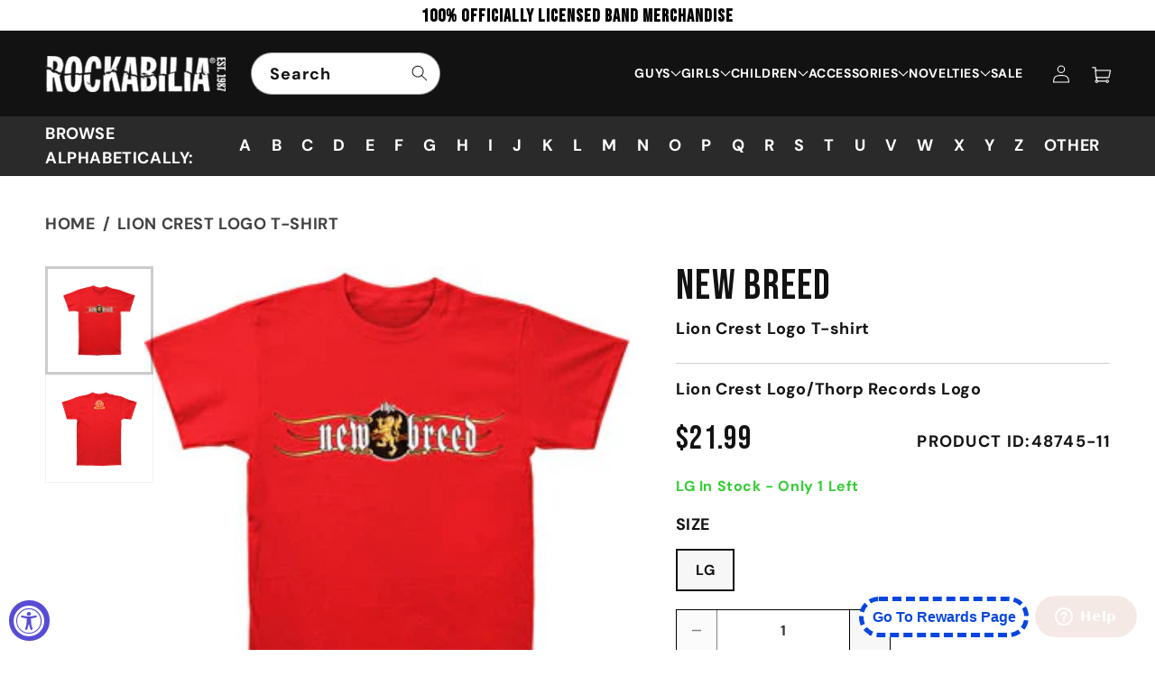

--- FILE ---
content_type: text/html; charset=utf-8
request_url: https://rockabilia.com/products/new-breed-lion-crest-logo-t-shirt-48745
body_size: 85337
content:
<!doctype html>
<html class="js" lang="en">
  <head>

  

    <meta charset="utf-8">
    <meta http-equiv="X-UA-Compatible" content="IE=edge">
    <meta name="facebook-domain-verification" content="6vmpbb1ks2qnizmrxpzhto2913je7h" />
    <meta name="viewport" content="width=device-width,initial-scale=1">
    <meta name="theme-color" content="">

    <!-- i chnage o to 1 initial-scale=1" -->
    <meta name="viewport" content="width=device-width, initial-scale=1, user-scalable=yes">
    <meta name="ahrefs-site-verification" content="e7cfa3de96dc773bbab436b62e3308ed11651d1d15c303949881ed3aa014cb2c">
    <!-- <meta name="google-site-verification" content="4ItMi8fdf5SaO5LIwLU_PSLesm0UznnSZF6A2vM1UFk"> -->
    
    <link rel="canonical" href="https://rockabilia.com/products/new-breed-lion-crest-logo-t-shirt-48745">

     

        
    
    
    
    
        
    
    <meta name="robots" content="index,follow">
    
     
    

    
    
    
	
    
    
    

    
    
    

    <script src="//assets.findify.io/infinity1inc.myshopify.com.min.js" async defer></script>
    
    <!-- Add No index, No follow below  -->

    <!-- Google Tag Manager -->
    <script>(function(w,d,s,l,i){w[l]=w[l]||[];w[l].push({'gtm.start':
    new Date().getTime(),event:'gtm.js'});var f=d.getElementsByTagName(s)[0],
    j=d.createElement(s),dl=l!='dataLayer'?'&l='+l:'';j.async=true;j.src=
    'https://www.googletagmanager.com/gtm.js?id='+i+dl;f.parentNode.insertBefore(j,f);
    })(window,document,'script','dataLayer','GTM-KXDBHR3');</script>
    <!-- End Google Tag Manager -->
    <script>(function(w,d,t,r,u){var f,n,i;w[u]=w[u]||[],f=function(){var o={ti:"56016172", tm:"shpfy_ui", enableAutoSpaTracking: true};o.q=w[u],w[u]=new UET(o),w[u].push("pageLoad")},n=d.createElement(t),n.src=r,n.async=1,n.onload=n.onreadystatechange=function(){var s=this.readyState;s&&s!=="loaded"&&s!=="complete"||(f(),n.onload=n.onreadystatechange=null)},i=d.getElementsByTagName(t)[0],i.parentNode.insertBefore(n,i)})(window,document,"script","//bat.bing.com/bat.js","uetq");</script><link rel="icon" type="image/png" href="//rockabilia.com/cdn/shop/files/favicon.png?crop=center&height=32&v=1727926038&width=32"><link rel="preconnect" href="https://fonts.shopifycdn.com" crossorigin><!-- google font -->
    <link rel="preconnect" href="https://fonts.googleapis.com">
    <link rel="preconnect" href="https://fonts.gstatic.com" crossorigin>
    <link href="https://fonts.googleapis.com/css2?family=Bebas+Neue&display=swap" rel="stylesheet">

    <link rel="preconnect" href="https://fonts.googleapis.com">
    <link rel="preconnect" href="https://fonts.gstatic.com" crossorigin>
    <link href="https://fonts.googleapis.com/css2?family=Roboto:ital,wght@0,100;0,300;0,400;0,500;0,700;0,900;1,100;1,300;1,400;1,500;1,700;1,900&display=swap" rel="stylesheet">
    
    

    
    <title>New Breed Lion Crest Logo T-shirt 48745 | Rockabilia Merch Store</title>
    

    
      <meta name="description" content="Lion Crest Logo/Thorp Records Logo">
    

    <script>

  window.money_format = "${{amount}} USD";
  window.shop_currency = "USD";
  window.show_multiple_currencies = false;
  window.use_color_swatch = true;
  window.file_url = "//rockabilia.com/cdn/shop/files/?50506";
  window.theme_load = "//rockabilia.com/cdn/shop/t/80/assets/ajax-loader.gif?50506";
  window.filter_mul_choice = true;
  //Product Detail - Add to cart
  window.btn_addToCart = '#btnAddtocart';
  window.product_detail_form = '#AddToCartForm';
  window.product_detail_name = '.product-info h1';
  window.product_detail_mainImg = '.product-single-photos img';
  window.addcart_susscess = "";
  window.cart_count = ".mini-cart .cart-count";
  window.cart_total = ".mini-cart .cart-total";
  window.addcart_susscess = "";
  window.trans_text = {
    in_stock: "Translation missing: en.products.product.in_stock",
    many_in_stock: "Translation missing: en.products.product.many_in_stock",
    out_of_stock: "Translation missing: en.products.product.out_of_stock",
    add_to_cart: "Add to cart",
    sold_out: "Sold out",
    unavailable: "Unavailable"
  };

</script>

<!-- Global site tag (gtag.js) - Google Ads: 1071143813 -->
<script async src="https://www.googletagmanager.com/gtag/js?id=AW-1071143813"></script>
<!-- <script>
  window.dataLayer = window.dataLayer || [];
  function gtag(){dataLayer.push(arguments);}
  gtag('js', new Date());

  gtag('config', 'AW-1071143813');
</script> -->

<!-- Global site tag (gtag.js) - Google Ads: 1071143813 -->
<script async src="https://www.googletagmanager.com/gtag/js?id=AW-1071143813"></script>
<script>
  window.dataLayer = window.dataLayer || [];
  function gtag(){dataLayer.push(arguments);}
  gtag('js', new Date());

  gtag('config', 'AW-1071143813', {'allow_enhanced_conversions': true});
</script>  

<script>
  gtag('event', 'page_view', {
    'send_to': 'AW-1071143813',
    
    'value': '21.99',
    
    
      'items': [{
        'id': '2767623913572',
        'google_business_vertical': 'retail'
      }]
       
 });
</script>

<script>var shareasaleShopifySSCID=shareasaleShopifyGetParameterByName("sscid");function shareasaleShopifySetCookie(e,a,o,i,r){if(e&&a){var s,S=i?"; path="+i:"",h=r?"; domain="+r:"",t="";o&&((s=new Date).setTime(s.getTime()+o),t="; expires="+s.toUTCString()),document.cookie=e+"="+a+t+S+h}}function shareasaleShopifyGetParameterByName(e,a){a||(a=window.location.href),e=e.replace(/[\[\]]/g,"\\$&");var o=new RegExp("[?&]"+e+"(=([^&#]*)|&|#|$)").exec(a);return o?o[2]?decodeURIComponent(o[2].replace(/\+/g," ")):"":null}shareasaleShopifySSCID&&shareasaleShopifySetCookie("shareasaleShopifySSCID",shareasaleShopifySSCID,94670778e4,"/");</script>


<!-- Clarity Code Install 
<script type="text/javascript"> (function(c,l,a,r,i,t,y){ c[a]=c[a]||function(){(c[a].q=c[a].q||[]).push(arguments)}; t=l.createElement(r);t.async=1;t.src="https://www.clarity.ms/tag/"+i; y=l.getElementsByTagName(r)[0];y.parentNode.insertBefore(t,y); })(window, document, "clarity", "script", "n5v78xbx48"); </script>
-->

<!-- <meta name="google-site-verification" content="SUuP1pOPjNVjbuDubHJUzRZUx8uOV3V9mupbp_fUEZc" /> -->
<!-- Twitter conversion tracking base code 
<script>
!function(e,t,n,s,u,a){e.twq||(s=e.twq=function(){s.exe?s.exe.apply(s,arguments):s.queue.push(arguments);
},s.version='1.1',s.queue=[],u=t.createElement(n),u.async=!0,u.src='https://static.ads-twitter.com/uwt.js',
a=t.getElementsByTagName(n)[0],a.parentNode.insertBefore(u,a))}(window,document,'script');
twq('config','ocv5u');
</script> -->
<!-- End Twitter conversion tracking base code -->
    

<!-- /snippets/social-meta-tags.liquid -->
<meta property="og:site_name" content="Rockabilia">
<meta property="og:url" content="https://rockabilia.com/products/new-breed-lion-crest-logo-t-shirt-48745">
<meta property="og:title" content="New Breed Lion Crest Logo T-shirt">
<meta property="og:type" content="product">
<meta property="og:description" content="Lion Crest Logo/Thorp Records Logo"><meta property="og:price:amount" content="21.99">
  <meta property="og:price:currency" content="USD"><meta property="og:image" content="http://rockabilia.com/cdn/shop/files/48745F_1024x1024.jpg?v=1711053970"><meta property="og:image" content="http://rockabilia.com/cdn/shop/files/48745B_1024x1024.jpg?v=1711053970">
<meta property="og:image:secure_url" content="https://rockabilia.com/cdn/shop/files/48745F_1024x1024.jpg?v=1711053970"><meta property="og:image:secure_url" content="https://rockabilia.com/cdn/shop/files/48745B_1024x1024.jpg?v=1711053970">

<meta name="twitter:site" content="@#https://x.com/rockabilia">
<meta name="twitter:card" content="summary_large_image">
<meta name="twitter:title" content="New Breed">
<meta name="twitter:description" content="Lion Crest Logo/Thorp Records Logo">




    <script src="//rockabilia.com/cdn/shop/t/80/assets/constants.js?v=132983761750457495441724299164" defer="defer"></script>
    <script src="//rockabilia.com/cdn/shop/t/80/assets/pubsub.js?v=158357773527763999511724299164" defer="defer"></script>
    <script src="//rockabilia.com/cdn/shop/t/80/assets/global.js?v=88558128918567037191724825239" defer="defer"></script>
    <script src="https://ajax.googleapis.com/ajax/libs/jquery/3.7.1/jquery.min.js"></script>
    <script src='https://cdnjs.cloudflare.com/ajax/libs/slick-carousel/1.8.1/slick.min.js' ></script>   
    <script src="//rockabilia.com/cdn/shop/t/80/assets/custom.js?v=132625688623929402541729136501" defer="defer"></script>
    <script src="//rockabilia.com/cdn/shop/t/80/assets/details-disclosure.js?v=13653116266235556501724299164" defer="defer"></script>
    <script src="//rockabilia.com/cdn/shop/t/80/assets/details-modal.js?v=25581673532751508451724299164" defer="defer"></script>
    <script src="//rockabilia.com/cdn/shop/t/80/assets/search-form.js?v=133129549252120666541724299164" defer="defer"></script><script src="//rockabilia.com/cdn/shop/t/80/assets/animations.js?v=88693664871331136111724299164" defer="defer"></script><script>window.performance && window.performance.mark && window.performance.mark('shopify.content_for_header.start');</script><meta name="facebook-domain-verification" content="slqycf71m26sck9v9kdds56rafmhhn">
<meta id="shopify-digital-wallet" name="shopify-digital-wallet" content="/9024471140/digital_wallets/dialog">
<meta name="shopify-checkout-api-token" content="68f95429f8ebaaab5c2d1e7f7dc85df9">
<meta id="in-context-paypal-metadata" data-shop-id="9024471140" data-venmo-supported="true" data-environment="production" data-locale="en_US" data-paypal-v4="true" data-currency="USD">
<link rel="alternate" type="application/json+oembed" href="https://rockabilia.com/products/new-breed-lion-crest-logo-t-shirt-48745.oembed">
<script async="async" src="/checkouts/internal/preloads.js?locale=en-US"></script>
<link rel="preconnect" href="https://shop.app" crossorigin="anonymous">
<script async="async" src="https://shop.app/checkouts/internal/preloads.js?locale=en-US&shop_id=9024471140" crossorigin="anonymous"></script>
<script id="apple-pay-shop-capabilities" type="application/json">{"shopId":9024471140,"countryCode":"US","currencyCode":"USD","merchantCapabilities":["supports3DS"],"merchantId":"gid:\/\/shopify\/Shop\/9024471140","merchantName":"Rockabilia","requiredBillingContactFields":["postalAddress","email","phone"],"requiredShippingContactFields":["postalAddress","email","phone"],"shippingType":"shipping","supportedNetworks":["visa","masterCard","amex","discover","elo","jcb"],"total":{"type":"pending","label":"Rockabilia","amount":"1.00"},"shopifyPaymentsEnabled":true,"supportsSubscriptions":true}</script>
<script id="shopify-features" type="application/json">{"accessToken":"68f95429f8ebaaab5c2d1e7f7dc85df9","betas":["rich-media-storefront-analytics"],"domain":"rockabilia.com","predictiveSearch":true,"shopId":9024471140,"locale":"en"}</script>
<script>var Shopify = Shopify || {};
Shopify.shop = "infinity1inc.myshopify.com";
Shopify.locale = "en";
Shopify.currency = {"active":"USD","rate":"1.0"};
Shopify.country = "US";
Shopify.theme = {"name":"Dawn | Pre Xmas","id":129248100439,"schema_name":"Dawn","schema_version":"15.0.2","theme_store_id":887,"role":"main"};
Shopify.theme.handle = "null";
Shopify.theme.style = {"id":null,"handle":null};
Shopify.cdnHost = "rockabilia.com/cdn";
Shopify.routes = Shopify.routes || {};
Shopify.routes.root = "/";</script>
<script type="module">!function(o){(o.Shopify=o.Shopify||{}).modules=!0}(window);</script>
<script>!function(o){function n(){var o=[];function n(){o.push(Array.prototype.slice.apply(arguments))}return n.q=o,n}var t=o.Shopify=o.Shopify||{};t.loadFeatures=n(),t.autoloadFeatures=n()}(window);</script>
<script>
  window.ShopifyPay = window.ShopifyPay || {};
  window.ShopifyPay.apiHost = "shop.app\/pay";
  window.ShopifyPay.redirectState = null;
</script>
<script id="shop-js-analytics" type="application/json">{"pageType":"product"}</script>
<script defer="defer" async type="module" src="//rockabilia.com/cdn/shopifycloud/shop-js/modules/v2/client.init-shop-cart-sync_C5BV16lS.en.esm.js"></script>
<script defer="defer" async type="module" src="//rockabilia.com/cdn/shopifycloud/shop-js/modules/v2/chunk.common_CygWptCX.esm.js"></script>
<script type="module">
  await import("//rockabilia.com/cdn/shopifycloud/shop-js/modules/v2/client.init-shop-cart-sync_C5BV16lS.en.esm.js");
await import("//rockabilia.com/cdn/shopifycloud/shop-js/modules/v2/chunk.common_CygWptCX.esm.js");

  window.Shopify.SignInWithShop?.initShopCartSync?.({"fedCMEnabled":true,"windoidEnabled":true});

</script>
<script>
  window.Shopify = window.Shopify || {};
  if (!window.Shopify.featureAssets) window.Shopify.featureAssets = {};
  window.Shopify.featureAssets['shop-js'] = {"shop-cart-sync":["modules/v2/client.shop-cart-sync_ZFArdW7E.en.esm.js","modules/v2/chunk.common_CygWptCX.esm.js"],"init-fed-cm":["modules/v2/client.init-fed-cm_CmiC4vf6.en.esm.js","modules/v2/chunk.common_CygWptCX.esm.js"],"shop-button":["modules/v2/client.shop-button_tlx5R9nI.en.esm.js","modules/v2/chunk.common_CygWptCX.esm.js"],"shop-cash-offers":["modules/v2/client.shop-cash-offers_DOA2yAJr.en.esm.js","modules/v2/chunk.common_CygWptCX.esm.js","modules/v2/chunk.modal_D71HUcav.esm.js"],"init-windoid":["modules/v2/client.init-windoid_sURxWdc1.en.esm.js","modules/v2/chunk.common_CygWptCX.esm.js"],"shop-toast-manager":["modules/v2/client.shop-toast-manager_ClPi3nE9.en.esm.js","modules/v2/chunk.common_CygWptCX.esm.js"],"init-shop-email-lookup-coordinator":["modules/v2/client.init-shop-email-lookup-coordinator_B8hsDcYM.en.esm.js","modules/v2/chunk.common_CygWptCX.esm.js"],"init-shop-cart-sync":["modules/v2/client.init-shop-cart-sync_C5BV16lS.en.esm.js","modules/v2/chunk.common_CygWptCX.esm.js"],"avatar":["modules/v2/client.avatar_BTnouDA3.en.esm.js"],"pay-button":["modules/v2/client.pay-button_FdsNuTd3.en.esm.js","modules/v2/chunk.common_CygWptCX.esm.js"],"init-customer-accounts":["modules/v2/client.init-customer-accounts_DxDtT_ad.en.esm.js","modules/v2/client.shop-login-button_C5VAVYt1.en.esm.js","modules/v2/chunk.common_CygWptCX.esm.js","modules/v2/chunk.modal_D71HUcav.esm.js"],"init-shop-for-new-customer-accounts":["modules/v2/client.init-shop-for-new-customer-accounts_ChsxoAhi.en.esm.js","modules/v2/client.shop-login-button_C5VAVYt1.en.esm.js","modules/v2/chunk.common_CygWptCX.esm.js","modules/v2/chunk.modal_D71HUcav.esm.js"],"shop-login-button":["modules/v2/client.shop-login-button_C5VAVYt1.en.esm.js","modules/v2/chunk.common_CygWptCX.esm.js","modules/v2/chunk.modal_D71HUcav.esm.js"],"init-customer-accounts-sign-up":["modules/v2/client.init-customer-accounts-sign-up_CPSyQ0Tj.en.esm.js","modules/v2/client.shop-login-button_C5VAVYt1.en.esm.js","modules/v2/chunk.common_CygWptCX.esm.js","modules/v2/chunk.modal_D71HUcav.esm.js"],"shop-follow-button":["modules/v2/client.shop-follow-button_Cva4Ekp9.en.esm.js","modules/v2/chunk.common_CygWptCX.esm.js","modules/v2/chunk.modal_D71HUcav.esm.js"],"checkout-modal":["modules/v2/client.checkout-modal_BPM8l0SH.en.esm.js","modules/v2/chunk.common_CygWptCX.esm.js","modules/v2/chunk.modal_D71HUcav.esm.js"],"lead-capture":["modules/v2/client.lead-capture_Bi8yE_yS.en.esm.js","modules/v2/chunk.common_CygWptCX.esm.js","modules/v2/chunk.modal_D71HUcav.esm.js"],"shop-login":["modules/v2/client.shop-login_D6lNrXab.en.esm.js","modules/v2/chunk.common_CygWptCX.esm.js","modules/v2/chunk.modal_D71HUcav.esm.js"],"payment-terms":["modules/v2/client.payment-terms_CZxnsJam.en.esm.js","modules/v2/chunk.common_CygWptCX.esm.js","modules/v2/chunk.modal_D71HUcav.esm.js"]};
</script>
<script>(function() {
  var isLoaded = false;
  function asyncLoad() {
    if (isLoaded) return;
    isLoaded = true;
    var urls = ["https:\/\/formbuilder.hulkapps.com\/skeletopapp.js?shop=infinity1inc.myshopify.com","https:\/\/widget.tagembed.com\/embed.min.js?shop=infinity1inc.myshopify.com","https:\/\/cdn.logbase.io\/lb-upsell-wrapper.js?shop=infinity1inc.myshopify.com","\/\/cool-image-magnifier.product-image-zoom.com\/js\/core\/main.min.js?timestamp=1764217694\u0026shop=infinity1inc.myshopify.com"];
    for (var i = 0; i < urls.length; i++) {
      var s = document.createElement('script');
      s.type = 'text/javascript';
      s.async = true;
      s.src = urls[i];
      var x = document.getElementsByTagName('script')[0];
      x.parentNode.insertBefore(s, x);
    }
  };
  if(window.attachEvent) {
    window.attachEvent('onload', asyncLoad);
  } else {
    window.addEventListener('load', asyncLoad, false);
  }
})();</script>
<script id="__st">var __st={"a":9024471140,"offset":-21600,"reqid":"dade1e32-6aeb-4ebe-965c-88a0b9e249c7-1768777837","pageurl":"rockabilia.com\/products\/new-breed-lion-crest-logo-t-shirt-48745","u":"2585ebb2fa14","p":"product","rtyp":"product","rid":2767623913572};</script>
<script>window.ShopifyPaypalV4VisibilityTracking = true;</script>
<script id="captcha-bootstrap">!function(){'use strict';const t='contact',e='account',n='new_comment',o=[[t,t],['blogs',n],['comments',n],[t,'customer']],c=[[e,'customer_login'],[e,'guest_login'],[e,'recover_customer_password'],[e,'create_customer']],r=t=>t.map((([t,e])=>`form[action*='/${t}']:not([data-nocaptcha='true']) input[name='form_type'][value='${e}']`)).join(','),a=t=>()=>t?[...document.querySelectorAll(t)].map((t=>t.form)):[];function s(){const t=[...o],e=r(t);return a(e)}const i='password',u='form_key',d=['recaptcha-v3-token','g-recaptcha-response','h-captcha-response',i],f=()=>{try{return window.sessionStorage}catch{return}},m='__shopify_v',_=t=>t.elements[u];function p(t,e,n=!1){try{const o=window.sessionStorage,c=JSON.parse(o.getItem(e)),{data:r}=function(t){const{data:e,action:n}=t;return t[m]||n?{data:e,action:n}:{data:t,action:n}}(c);for(const[e,n]of Object.entries(r))t.elements[e]&&(t.elements[e].value=n);n&&o.removeItem(e)}catch(o){console.error('form repopulation failed',{error:o})}}const l='form_type',E='cptcha';function T(t){t.dataset[E]=!0}const w=window,h=w.document,L='Shopify',v='ce_forms',y='captcha';let A=!1;((t,e)=>{const n=(g='f06e6c50-85a8-45c8-87d0-21a2b65856fe',I='https://cdn.shopify.com/shopifycloud/storefront-forms-hcaptcha/ce_storefront_forms_captcha_hcaptcha.v1.5.2.iife.js',D={infoText:'Protected by hCaptcha',privacyText:'Privacy',termsText:'Terms'},(t,e,n)=>{const o=w[L][v],c=o.bindForm;if(c)return c(t,g,e,D).then(n);var r;o.q.push([[t,g,e,D],n]),r=I,A||(h.body.append(Object.assign(h.createElement('script'),{id:'captcha-provider',async:!0,src:r})),A=!0)});var g,I,D;w[L]=w[L]||{},w[L][v]=w[L][v]||{},w[L][v].q=[],w[L][y]=w[L][y]||{},w[L][y].protect=function(t,e){n(t,void 0,e),T(t)},Object.freeze(w[L][y]),function(t,e,n,w,h,L){const[v,y,A,g]=function(t,e,n){const i=e?o:[],u=t?c:[],d=[...i,...u],f=r(d),m=r(i),_=r(d.filter((([t,e])=>n.includes(e))));return[a(f),a(m),a(_),s()]}(w,h,L),I=t=>{const e=t.target;return e instanceof HTMLFormElement?e:e&&e.form},D=t=>v().includes(t);t.addEventListener('submit',(t=>{const e=I(t);if(!e)return;const n=D(e)&&!e.dataset.hcaptchaBound&&!e.dataset.recaptchaBound,o=_(e),c=g().includes(e)&&(!o||!o.value);(n||c)&&t.preventDefault(),c&&!n&&(function(t){try{if(!f())return;!function(t){const e=f();if(!e)return;const n=_(t);if(!n)return;const o=n.value;o&&e.removeItem(o)}(t);const e=Array.from(Array(32),(()=>Math.random().toString(36)[2])).join('');!function(t,e){_(t)||t.append(Object.assign(document.createElement('input'),{type:'hidden',name:u})),t.elements[u].value=e}(t,e),function(t,e){const n=f();if(!n)return;const o=[...t.querySelectorAll(`input[type='${i}']`)].map((({name:t})=>t)),c=[...d,...o],r={};for(const[a,s]of new FormData(t).entries())c.includes(a)||(r[a]=s);n.setItem(e,JSON.stringify({[m]:1,action:t.action,data:r}))}(t,e)}catch(e){console.error('failed to persist form',e)}}(e),e.submit())}));const S=(t,e)=>{t&&!t.dataset[E]&&(n(t,e.some((e=>e===t))),T(t))};for(const o of['focusin','change'])t.addEventListener(o,(t=>{const e=I(t);D(e)&&S(e,y())}));const B=e.get('form_key'),M=e.get(l),P=B&&M;t.addEventListener('DOMContentLoaded',(()=>{const t=y();if(P)for(const e of t)e.elements[l].value===M&&p(e,B);[...new Set([...A(),...v().filter((t=>'true'===t.dataset.shopifyCaptcha))])].forEach((e=>S(e,t)))}))}(h,new URLSearchParams(w.location.search),n,t,e,['guest_login'])})(!0,!0)}();</script>
<script integrity="sha256-4kQ18oKyAcykRKYeNunJcIwy7WH5gtpwJnB7kiuLZ1E=" data-source-attribution="shopify.loadfeatures" defer="defer" src="//rockabilia.com/cdn/shopifycloud/storefront/assets/storefront/load_feature-a0a9edcb.js" crossorigin="anonymous"></script>
<script crossorigin="anonymous" defer="defer" src="//rockabilia.com/cdn/shopifycloud/storefront/assets/shopify_pay/storefront-65b4c6d7.js?v=20250812"></script>
<script data-source-attribution="shopify.dynamic_checkout.dynamic.init">var Shopify=Shopify||{};Shopify.PaymentButton=Shopify.PaymentButton||{isStorefrontPortableWallets:!0,init:function(){window.Shopify.PaymentButton.init=function(){};var t=document.createElement("script");t.src="https://rockabilia.com/cdn/shopifycloud/portable-wallets/latest/portable-wallets.en.js",t.type="module",document.head.appendChild(t)}};
</script>
<script data-source-attribution="shopify.dynamic_checkout.buyer_consent">
  function portableWalletsHideBuyerConsent(e){var t=document.getElementById("shopify-buyer-consent"),n=document.getElementById("shopify-subscription-policy-button");t&&n&&(t.classList.add("hidden"),t.setAttribute("aria-hidden","true"),n.removeEventListener("click",e))}function portableWalletsShowBuyerConsent(e){var t=document.getElementById("shopify-buyer-consent"),n=document.getElementById("shopify-subscription-policy-button");t&&n&&(t.classList.remove("hidden"),t.removeAttribute("aria-hidden"),n.addEventListener("click",e))}window.Shopify?.PaymentButton&&(window.Shopify.PaymentButton.hideBuyerConsent=portableWalletsHideBuyerConsent,window.Shopify.PaymentButton.showBuyerConsent=portableWalletsShowBuyerConsent);
</script>
<script data-source-attribution="shopify.dynamic_checkout.cart.bootstrap">document.addEventListener("DOMContentLoaded",(function(){function t(){return document.querySelector("shopify-accelerated-checkout-cart, shopify-accelerated-checkout")}if(t())Shopify.PaymentButton.init();else{new MutationObserver((function(e,n){t()&&(Shopify.PaymentButton.init(),n.disconnect())})).observe(document.body,{childList:!0,subtree:!0})}}));
</script>
<link id="shopify-accelerated-checkout-styles" rel="stylesheet" media="screen" href="https://rockabilia.com/cdn/shopifycloud/portable-wallets/latest/accelerated-checkout-backwards-compat.css" crossorigin="anonymous">
<style id="shopify-accelerated-checkout-cart">
        #shopify-buyer-consent {
  margin-top: 1em;
  display: inline-block;
  width: 100%;
}

#shopify-buyer-consent.hidden {
  display: none;
}

#shopify-subscription-policy-button {
  background: none;
  border: none;
  padding: 0;
  text-decoration: underline;
  font-size: inherit;
  cursor: pointer;
}

#shopify-subscription-policy-button::before {
  box-shadow: none;
}

      </style>
<script id="sections-script" data-sections="header" defer="defer" src="//rockabilia.com/cdn/shop/t/80/compiled_assets/scripts.js?50506"></script>
<script>window.performance && window.performance.mark && window.performance.mark('shopify.content_for_header.end');</script>


    <style data-shopify>
      @font-face {
  font-family: "DM Sans";
  font-weight: 700;
  font-style: normal;
  font-display: swap;
  src: url("//rockabilia.com/cdn/fonts/dm_sans/dmsans_n7.97e21d81502002291ea1de8aefb79170c6946ce5.woff2") format("woff2"),
       url("//rockabilia.com/cdn/fonts/dm_sans/dmsans_n7.af5c214f5116410ca1d53a2090665620e78e2e1b.woff") format("woff");
}

      @font-face {
  font-family: "DM Sans";
  font-weight: 700;
  font-style: normal;
  font-display: swap;
  src: url("//rockabilia.com/cdn/fonts/dm_sans/dmsans_n7.97e21d81502002291ea1de8aefb79170c6946ce5.woff2") format("woff2"),
       url("//rockabilia.com/cdn/fonts/dm_sans/dmsans_n7.af5c214f5116410ca1d53a2090665620e78e2e1b.woff") format("woff");
}

      @font-face {
  font-family: "DM Sans";
  font-weight: 700;
  font-style: italic;
  font-display: swap;
  src: url("//rockabilia.com/cdn/fonts/dm_sans/dmsans_i7.52b57f7d7342eb7255084623d98ab83fd96e7f9b.woff2") format("woff2"),
       url("//rockabilia.com/cdn/fonts/dm_sans/dmsans_i7.d5e14ef18a1d4a8ce78a4187580b4eb1759c2eda.woff") format("woff");
}

      @font-face {
  font-family: "DM Sans";
  font-weight: 700;
  font-style: italic;
  font-display: swap;
  src: url("//rockabilia.com/cdn/fonts/dm_sans/dmsans_i7.52b57f7d7342eb7255084623d98ab83fd96e7f9b.woff2") format("woff2"),
       url("//rockabilia.com/cdn/fonts/dm_sans/dmsans_i7.d5e14ef18a1d4a8ce78a4187580b4eb1759c2eda.woff") format("woff");
}

      @font-face {
  font-family: "DM Sans";
  font-weight: 700;
  font-style: normal;
  font-display: swap;
  src: url("//rockabilia.com/cdn/fonts/dm_sans/dmsans_n7.97e21d81502002291ea1de8aefb79170c6946ce5.woff2") format("woff2"),
       url("//rockabilia.com/cdn/fonts/dm_sans/dmsans_n7.af5c214f5116410ca1d53a2090665620e78e2e1b.woff") format("woff");
}


      
        :root,
        .color-scheme-1 {
          --color-background: 255,255,255;
        
          --gradient-background: #ffffff;
        

        

        --color-foreground: 18,18,18;
        --color-background-contrast: 191,191,191;
        --color-shadow: 18,18,18;
        --color-button: 18,18,18;
        --color-button-text: 255,255,255;
        --color-secondary-button: 255,255,255;
        --color-secondary-button-text: 18,18,18;
        --color-link: 18,18,18;
        --color-badge-foreground: 18,18,18;
        --color-badge-background: 255,255,255;
        --color-badge-border: 18,18,18;
        --payment-terms-background-color: rgb(255 255 255);
      }
      
        
        .color-scheme-2 {
          --color-background: 240,240,240;
        
          --gradient-background: #f0f0f0;
        

        

        --color-foreground: 0,0,0;
        --color-background-contrast: 176,176,176;
        --color-shadow: 18,18,18;
        --color-button: 18,18,18;
        --color-button-text: 243,243,243;
        --color-secondary-button: 240,240,240;
        --color-secondary-button-text: 18,18,18;
        --color-link: 18,18,18;
        --color-badge-foreground: 0,0,0;
        --color-badge-background: 240,240,240;
        --color-badge-border: 0,0,0;
        --payment-terms-background-color: rgb(240 240 240);
      }
      
        
        .color-scheme-3 {
          --color-background: 255,255,255;
        
          --gradient-background: #ffffff;
        

        

        --color-foreground: 0,0,0;
        --color-background-contrast: 191,191,191;
        --color-shadow: 18,18,18;
        --color-button: 18,18,18;
        --color-button-text: 255,255,255;
        --color-secondary-button: 255,255,255;
        --color-secondary-button-text: 255,255,255;
        --color-link: 255,255,255;
        --color-badge-foreground: 0,0,0;
        --color-badge-background: 255,255,255;
        --color-badge-border: 0,0,0;
        --payment-terms-background-color: rgb(255 255 255);
      }
      
        
        .color-scheme-4 {
          --color-background: 18,18,18;
        
          --gradient-background: #121212;
        

        

        --color-foreground: 255,255,255;
        --color-background-contrast: 146,146,146;
        --color-shadow: 18,18,18;
        --color-button: 255,255,255;
        --color-button-text: 18,18,18;
        --color-secondary-button: 18,18,18;
        --color-secondary-button-text: 255,255,255;
        --color-link: 255,255,255;
        --color-badge-foreground: 255,255,255;
        --color-badge-background: 18,18,18;
        --color-badge-border: 255,255,255;
        --payment-terms-background-color: rgb(18 18 18);
      }
      
        
        .color-scheme-5 {
          --color-background: 51,79,180;
        
          --gradient-background: #334fb4;
        

        

        --color-foreground: 255,255,255;
        --color-background-contrast: 23,35,81;
        --color-shadow: 18,18,18;
        --color-button: 255,255,255;
        --color-button-text: 51,79,180;
        --color-secondary-button: 51,79,180;
        --color-secondary-button-text: 255,255,255;
        --color-link: 255,255,255;
        --color-badge-foreground: 255,255,255;
        --color-badge-background: 51,79,180;
        --color-badge-border: 255,255,255;
        --payment-terms-background-color: rgb(51 79 180);
      }
      
        
        .color-scheme-47939483-f520-46fc-8e2c-6d52448faa28 {
          --color-background: 255,255,255;
        
          --gradient-background: #ffffff;
        

        

        --color-foreground: 18,18,18;
        --color-background-contrast: 191,191,191;
        --color-shadow: 18,18,18;
        --color-button: 18,18,18;
        --color-button-text: 255,255,255;
        --color-secondary-button: 255,255,255;
        --color-secondary-button-text: 18,18,18;
        --color-link: 18,18,18;
        --color-badge-foreground: 18,18,18;
        --color-badge-background: 255,255,255;
        --color-badge-border: 18,18,18;
        --payment-terms-background-color: rgb(255 255 255);
      }
      
        
        .color-scheme-b652038a-3b1c-455e-bbf5-88f1e3bbce81 {
          --color-background: 18,18,18;
        
          --gradient-background: #121212;
        

        

        --color-foreground: 255,255,255;
        --color-background-contrast: 146,146,146;
        --color-shadow: 18,18,18;
        --color-button: 18,18,18;
        --color-button-text: 255,255,255;
        --color-secondary-button: 18,18,18;
        --color-secondary-button-text: 18,18,18;
        --color-link: 18,18,18;
        --color-badge-foreground: 255,255,255;
        --color-badge-background: 18,18,18;
        --color-badge-border: 255,255,255;
        --payment-terms-background-color: rgb(18 18 18);
      }
      
        
        .color-scheme-2700cb6a-0b6d-481d-83c5-32319d552e4e {
          --color-background: 255,255,255;
        
          --gradient-background: #ffffff;
        

        

        --color-foreground: 0,0,0;
        --color-background-contrast: 191,191,191;
        --color-shadow: 18,18,18;
        --color-button: 0,0,0;
        --color-button-text: 243,243,243;
        --color-secondary-button: 255,255,255;
        --color-secondary-button-text: 18,18,18;
        --color-link: 18,18,18;
        --color-badge-foreground: 0,0,0;
        --color-badge-background: 255,255,255;
        --color-badge-border: 0,0,0;
        --payment-terms-background-color: rgb(255 255 255);
      }
      
        
        .color-scheme-25ec258a-d029-4eae-bb0d-cfc340db2d86 {
          --color-background: 255,255,255;
        
          --gradient-background: #ffffff;
        

        

        --color-foreground: 255,255,255;
        --color-background-contrast: 191,191,191;
        --color-shadow: 18,18,18;
        --color-button: 255,255,255;
        --color-button-text: 255,255,255;
        --color-secondary-button: 255,255,255;
        --color-secondary-button-text: 18,18,18;
        --color-link: 18,18,18;
        --color-badge-foreground: 255,255,255;
        --color-badge-background: 255,255,255;
        --color-badge-border: 255,255,255;
        --payment-terms-background-color: rgb(255 255 255);
      }
      
        
        .color-scheme-3e2ad189-07ad-44e6-b7be-dc61d80af140 {
          --color-background: 250,53,53;
        
          --gradient-background: #fa3535;
        

        

        --color-foreground: 255,255,255;
        --color-background-contrast: 171,4,4;
        --color-shadow: 18,18,18;
        --color-button: 250,53,53;
        --color-button-text: 255,255,255;
        --color-secondary-button: 250,53,53;
        --color-secondary-button-text: 250,53,53;
        --color-link: 250,53,53;
        --color-badge-foreground: 255,255,255;
        --color-badge-background: 250,53,53;
        --color-badge-border: 255,255,255;
        --payment-terms-background-color: rgb(250 53 53);
      }
      

      body, .color-scheme-1, .color-scheme-2, .color-scheme-3, .color-scheme-4, .color-scheme-5, .color-scheme-47939483-f520-46fc-8e2c-6d52448faa28, .color-scheme-b652038a-3b1c-455e-bbf5-88f1e3bbce81, .color-scheme-2700cb6a-0b6d-481d-83c5-32319d552e4e, .color-scheme-25ec258a-d029-4eae-bb0d-cfc340db2d86, .color-scheme-3e2ad189-07ad-44e6-b7be-dc61d80af140 {
        color: rgba(var(--color-foreground), 0.75);
        background-color: rgb(var(--color-background));
      }

      :root {
        --font-body-family: "DM Sans", sans-serif;
        --font-body-style: normal;
        --font-body-weight: 1000;
        --font-new-body-family: Roboto, sans-serif;
        --font-new-body-style: normal;
        --font-new-body-weight: 400;
        
          --font-heading-family: Bebas neue;
          --font-heading-weight: 400;
        
        --font-heading-style: normal;
        --font-heading-weight: 400;
        --font-body-scale: 1.0;
        --font-heading-scale: 1.0;

        --media-padding: px;
        --media-border-opacity: 0.05;
        --media-border-width: 1px;
        --media-radius: 0px;
        --media-shadow-opacity: 0.0;
        --media-shadow-horizontal-offset: 0px;
        --media-shadow-vertical-offset: 4px;
        --media-shadow-blur-radius: 5px;
        --media-shadow-visible: 0;

        --page-width: 160rem;
        --page-width-margin: 0rem;

        --product-card-image-padding: 0.0rem;
        --product-card-corner-radius: 0.0rem;
        --product-card-text-alignment: left;
        --product-card-border-width: 0.0rem;
        --product-card-border-opacity: 0.1;
        --product-card-shadow-opacity: 0.0;
        --product-card-shadow-visible: 0;
        --product-card-shadow-horizontal-offset: 0.0rem;
        --product-card-shadow-vertical-offset: 0.4rem;
        --product-card-shadow-blur-radius: 0.5rem;

        --collection-card-image-padding: 0.0rem;
        --collection-card-corner-radius: 0.0rem;
        --collection-card-text-alignment: left;
        --collection-card-border-width: 0.2rem;
        --collection-card-border-opacity: 0.3;
        --collection-card-shadow-opacity: 0.0;
        --collection-card-shadow-visible: 0;
        --collection-card-shadow-horizontal-offset: 0.0rem;
        --collection-card-shadow-vertical-offset: 0.4rem;
        --collection-card-shadow-blur-radius: 0.5rem;

        --blog-card-image-padding: 0.0rem;
        --blog-card-corner-radius: 0.0rem;
        --blog-card-text-alignment: left;
        --blog-card-border-width: 0.0rem;
        --blog-card-border-opacity: 0.1;
        --blog-card-shadow-opacity: 0.0;
        --blog-card-shadow-visible: 0;
        --blog-card-shadow-horizontal-offset: 0.0rem;
        --blog-card-shadow-vertical-offset: 0.4rem;
        --blog-card-shadow-blur-radius: 0.5rem;

        --badge-corner-radius: 4.0rem;

        --popup-border-width: 1px;
        --popup-border-opacity: 0.1;
        --popup-corner-radius: 0px;
        --popup-shadow-opacity: 0.05;
        --popup-shadow-horizontal-offset: 0px;
        --popup-shadow-vertical-offset: 4px;
        --popup-shadow-blur-radius: 5px;

        --drawer-border-width: 1px;
        --drawer-border-opacity: 0.1;
        --drawer-shadow-opacity: 0.0;
        --drawer-shadow-horizontal-offset: 0px;
        --drawer-shadow-vertical-offset: 4px;
        --drawer-shadow-blur-radius: 5px;

        --spacing-sections-desktop: 0px;
        --spacing-sections-mobile: 0px;

        --grid-desktop-vertical-spacing: 24px;
        --grid-desktop-horizontal-spacing: 20px;
        --grid-mobile-vertical-spacing: 12px;
        --grid-mobile-horizontal-spacing: 10px;

        --text-boxes-border-opacity: 0.1;
        --text-boxes-border-width: 0px;
        --text-boxes-radius: 0px;
        --text-boxes-shadow-opacity: 0.0;
        --text-boxes-shadow-visible: 0;
        --text-boxes-shadow-horizontal-offset: 0px;
        --text-boxes-shadow-vertical-offset: 4px;
        --text-boxes-shadow-blur-radius: 5px;

        --buttons-radius: 0px;
        --buttons-radius-outset: 0px;
        --buttons-border-width: 1px;
        --buttons-border-opacity: 1.0;
        --buttons-shadow-opacity: 0.0;
        --buttons-shadow-visible: 0;
        --buttons-shadow-horizontal-offset: 0px;
        --buttons-shadow-vertical-offset: 4px;
        --buttons-shadow-blur-radius: 5px;
        --buttons-border-offset: 0px;

        --inputs-radius: 0px;
        --inputs-border-width: 1px;
        --inputs-border-opacity: 0.55;
        --inputs-shadow-opacity: 0.0;
        --inputs-shadow-horizontal-offset: 0px;
        --inputs-margin-offset: 0px;
        --inputs-shadow-vertical-offset: 4px;
        --inputs-shadow-blur-radius: 5px;
        --inputs-radius-outset: 0px;

        --variant-pills-radius: 40px;
        --variant-pills-border-width: 1px;
        --variant-pills-border-opacity: 0.55;
        --variant-pills-shadow-opacity: 0.0;
        --variant-pills-shadow-horizontal-offset: 0px;
        --variant-pills-shadow-vertical-offset: 4px;
        --variant-pills-shadow-blur-radius: 5px;

        /* custom variables  */
        --cus-primary-color: #121212;
      }

      *,
      *::before,
      *::after {
        box-sizing: inherit;
      }

      html {
        box-sizing: border-box;
        font-size: calc(var(--font-body-scale) * 62.5%);
        height: 100%;
      }
      .shopify-policy__container {
        max-width: 1290px !important;
        padding: 0;
        width: 93% !important;
      }
      .shopify-policy__container table tbody{
        box-shadow:0 0 0 .1rem rgb(18 18 18 / 0%);
      }
      body {
        display: grid;
        grid-template-rows: auto auto 1fr auto;
        grid-template-columns: 100%;
        min-height: 100%;
        margin: 0;
        font-size: 1.5rem;
        letter-spacing: 0.06rem;
        line-height: calc(1 + 0.8 / var(--font-body-scale));
        font-family: var(--font-body-family);
        font-style: var(--font-body-style);
        font-weight: var(--font-body-weight);
      }
.product__badge {
  background-color: #ff0000; /* change this to the color you want for the badge */
  border-radius: 50%;
  width: 50px; /* change this to adjust the size of the badge */
  height: 50px; /* change this to adjust the size of the badge */
  display: flex;
  justify-content: center;
  align-items: center;
  font-size: 16px;
  font-weight: bold;
  color: #ffffff;
  text-align: center;
}
      @media screen and (min-width: 750px) {
        body {
          font-size: 1.6rem;
        }
      }
    
    .contact-us-main .rte p,
    .contact-form-new-main .contact__fields .field.field-selection select,
    .contact-form-new-main .contact__fields .field .field__label,
    .contact-form-new-main .contact__fields .field .field__input,
      .contact-us-main .main-page-title,
      .page-faq .collapsible-content .accordion .accordion__title,
      .page-faq .collapsible-content__heading,
      .page-faq .collapsible-content .accordion .accordion__content p,
      .page-terms-and-conditions .main-page-title,
      .page-terms-and-conditions .rte p,
      .page-return-policy .main-page-title,
      .page-return-policy .rte p,
      .page-return-policy h4,
      .page-return-policy ul li {
        font-family:  var(--font-new-body-family) !important;
        /* font-weight:  var(--font-new-body-weight)!important; */
        font-style:   var(--font-new-body-style)!important;
      }
    

    .sliding-menu-link {
      display: none;
  }
  @media (max-width: 991px) {
    .breadcrumbbg {
        display: none;
    }
}
  div#___ratingbadge_0 {
    display: none !important;
  }
      
  @media only screen and (max-width: 990px)  {  
  .sliding-menu-link {
      display: block;
  }  
  .sliding-menu-link nav ul {
    padding:0;
    margin: 0;
    width: 100%;
    overflow: auto;
          white-space:nowrap
  }
  
  .sliding-menu-link nav ul li {
    display: inline-block;
    clear: both;
  }
  .sliding-menu-link nav ul li a {
    padding: 13px 15px;
    display: block;
    color: #000;
    font-family: 'Roboto';
    font-weight: 400;
}
  .sliding-menu-link nav::-webkit-scrollbar-thumb:horizontal{
      background: #000;
  }   
  
  .sliding-menu-link nav {
      position: relative;
  }   
  .sliding-menu-link nav:after {
      content: "";
      position: absolute;
      background: linear-gradient(0deg,transparent 0%,#fff 100%);
      height: 100%;
      width: 25px;
      right: 0;
      top: 0;
  }
  .sliding-menu-link nav ul li:nth-child(1) a ,
  .sliding-menu-link nav ul li:nth-child(2) a{
      
      font-weight: 500;
  }
  }
</style>
    <link href="//rockabilia.com/cdn/shop/t/80/assets/base.css?v=163742495052724769311763506206" rel="stylesheet" type="text/css" media="all" />
    
    <link rel='stylesheet' href='https://cdnjs.cloudflare.com/ajax/libs/slick-carousel/1.8.1/slick-theme.min.css'/>
    <link rel='stylesheet' href='https://cdnjs.cloudflare.com/ajax/libs/slick-carousel/1.8.1/slick.css' /> 
    <link rel='stylesheet' href='https://cdnjs.cloudflare.com/ajax/libs/font-awesome/6.6.0/css/all.min.css' /> 
    
    <link href="//rockabilia.com/cdn/shop/t/80/assets/custom.css?v=33803869736067290301763496424" rel="stylesheet" type="text/css" media="all" />
    <link href="//rockabilia.com/cdn/shop/t/80/assets/responsive.css?v=17164776608297091341742552860" rel="stylesheet" type="text/css" media="all" />
    <link rel="stylesheet" href="//rockabilia.com/cdn/shop/t/80/assets/component-cart-items.css?v=127384614032664249911724299164" media="print" onload="this.media='all'"><link href="//rockabilia.com/cdn/shop/t/80/assets/component-cart-drawer.css?v=19530961819213608911724299164" rel="stylesheet" type="text/css" media="all" />
      <link href="//rockabilia.com/cdn/shop/t/80/assets/component-cart.css?v=165982380921400067651724299164" rel="stylesheet" type="text/css" media="all" />
      <link href="//rockabilia.com/cdn/shop/t/80/assets/component-totals.css?v=15906652033866631521724299164" rel="stylesheet" type="text/css" media="all" />
      <link href="//rockabilia.com/cdn/shop/t/80/assets/component-price.css?v=70172745017360139101724299164" rel="stylesheet" type="text/css" media="all" />
      <link href="//rockabilia.com/cdn/shop/t/80/assets/component-discounts.css?v=152760482443307489271724299164" rel="stylesheet" type="text/css" media="all" />

      <link rel="preload" as="font" href="//rockabilia.com/cdn/fonts/dm_sans/dmsans_n7.97e21d81502002291ea1de8aefb79170c6946ce5.woff2" type="font/woff2" crossorigin>
      

      <link rel="preload" as="font" href="//rockabilia.com/cdn/fonts/dm_sans/dmsans_n7.97e21d81502002291ea1de8aefb79170c6946ce5.woff2" type="font/woff2" crossorigin>
      
<link href="//rockabilia.com/cdn/shop/t/80/assets/component-localization-form.css?v=120620094879297847921724299164" rel="stylesheet" type="text/css" media="all" />
      <script src="//rockabilia.com/cdn/shop/t/80/assets/localization-form.js?v=144176611646395275351724299164" defer="defer"></script><link
        rel="stylesheet"
        href="//rockabilia.com/cdn/shop/t/80/assets/component-predictive-search.css?v=118923337488134913561724299164"
        media="print"
        onload="this.media='all'"
      ><!-- Start of  Zendesk Widget script -->
<script id="ze-snippet" src="https://static.zdassets.com/ekr/snippet.js?key=275779c5-c0ac-4777-9f23-7d2eef9bf866"> </script>
<!-- End of  Zendesk Widget script -->

    <script>
      if (Shopify.designMode) {
        document.documentElement.classList.add('shopify-design-mode');
      }
    </script>
    <script>
      var theme = {
        settings: {
          plus_message_notify: "Your cart contains items that ship out in 3-14 business days. Selecting Two Day or Overnight will only reduce transit time, not the 3-14 business days required to ship the order.",
          plus_default_message_color: "#000000",
          plus_one_remaining_message_color: "#32cd32",
          plus_barcode_2_message_color: "#ff0000",
          plus_barcode_4_message_color: "#ff0000",
          plus_message_barcode_0: "Currently Out-of-stock",
          plus_message_barcode_1: "In Stock",
          plus_message_barcode_1_one_remaining: "In Stock - Only 1 Left",
          plus_message_barcode_2: "Ships 7-14 business days.",
          plus_message_barcode_3: "In Stock",
          plus_message_barcode_3_one_remaining: "In Stock - Only 1 Left",
          plus_message_barcode_4: "Ships in 3-6 business days."
        }
      }
    </script>


  <!-- BEGIN app block: shopify://apps/consentmo-gdpr/blocks/gdpr_cookie_consent/4fbe573f-a377-4fea-9801-3ee0858cae41 -->


<!-- END app block --><!-- BEGIN app block: shopify://apps/judge-me-reviews/blocks/judgeme_core/61ccd3b1-a9f2-4160-9fe9-4fec8413e5d8 --><!-- Start of Judge.me Core -->






<link rel="dns-prefetch" href="https://cdnwidget.judge.me">
<link rel="dns-prefetch" href="https://cdn.judge.me">
<link rel="dns-prefetch" href="https://cdn1.judge.me">
<link rel="dns-prefetch" href="https://api.judge.me">

<script data-cfasync='false' class='jdgm-settings-script'>window.jdgmSettings={"pagination":5,"disable_web_reviews":true,"badge_no_review_text":"No reviews","badge_n_reviews_text":"{{ n }} review/reviews","hide_badge_preview_if_no_reviews":true,"badge_hide_text":false,"enforce_center_preview_badge":false,"widget_title":"Customer Reviews","widget_open_form_text":"Write a review","widget_close_form_text":"Cancel review","widget_refresh_page_text":"Refresh page","widget_summary_text":"Based on {{ number_of_reviews }} review/reviews","widget_no_review_text":"Be the first to write a review","widget_name_field_text":"Display name","widget_verified_name_field_text":"Verified Name (public)","widget_name_placeholder_text":"Display name","widget_required_field_error_text":"This field is required.","widget_email_field_text":"Email address","widget_verified_email_field_text":"Verified Email (private, can not be edited)","widget_email_placeholder_text":"Your email address","widget_email_field_error_text":"Please enter a valid email address.","widget_rating_field_text":"Rating","widget_review_title_field_text":"Review Title","widget_review_title_placeholder_text":"Give your review a title","widget_review_body_field_text":"Review content","widget_review_body_placeholder_text":"Start writing here...","widget_pictures_field_text":"Picture/Video (optional)","widget_submit_review_text":"Submit Review","widget_submit_verified_review_text":"Submit Verified Review","widget_submit_success_msg_with_auto_publish":"Thank you! Please refresh the page in a few moments to see your review. You can remove or edit your review by logging into \u003ca href='https://judge.me/login' target='_blank' rel='nofollow noopener'\u003eJudge.me\u003c/a\u003e","widget_submit_success_msg_no_auto_publish":"Thank you! Your review will be published as soon as it is approved by the shop admin. You can remove or edit your review by logging into \u003ca href='https://judge.me/login' target='_blank' rel='nofollow noopener'\u003eJudge.me\u003c/a\u003e","widget_show_default_reviews_out_of_total_text":"Showing {{ n_reviews_shown }} out of {{ n_reviews }} reviews.","widget_show_all_link_text":"Show all","widget_show_less_link_text":"Show less","widget_author_said_text":"{{ reviewer_name }} said:","widget_days_text":"{{ n }} days ago","widget_weeks_text":"{{ n }} week/weeks ago","widget_months_text":"{{ n }} month/months ago","widget_years_text":"{{ n }} year/years ago","widget_yesterday_text":"Yesterday","widget_today_text":"Today","widget_replied_text":"\u003e\u003e {{ shop_name }} replied:","widget_read_more_text":"Read more","widget_reviewer_name_as_initial":"","widget_rating_filter_color":"#fbcd0a","widget_rating_filter_see_all_text":"See all reviews","widget_sorting_most_recent_text":"Most Recent","widget_sorting_highest_rating_text":"Highest Rating","widget_sorting_lowest_rating_text":"Lowest Rating","widget_sorting_with_pictures_text":"Only Pictures","widget_sorting_most_helpful_text":"Most Helpful","widget_open_question_form_text":"Ask a question","widget_reviews_subtab_text":"Reviews","widget_questions_subtab_text":"Questions","widget_question_label_text":"Question","widget_answer_label_text":"Answer","widget_question_placeholder_text":"Write your question here","widget_submit_question_text":"Submit Question","widget_question_submit_success_text":"Thank you for your question! We will notify you once it gets answered.","verified_badge_text":"Verified","verified_badge_bg_color":"","verified_badge_text_color":"","verified_badge_placement":"left-of-reviewer-name","widget_review_max_height":"","widget_hide_border":false,"widget_social_share":false,"widget_thumb":false,"widget_review_location_show":false,"widget_location_format":"","all_reviews_include_out_of_store_products":false,"all_reviews_out_of_store_text":"(out of store)","all_reviews_pagination":100,"all_reviews_product_name_prefix_text":"about","enable_review_pictures":true,"enable_question_anwser":false,"widget_theme":"default","review_date_format":"mm/dd/yyyy","default_sort_method":"most-recent","widget_product_reviews_subtab_text":"Product Reviews","widget_shop_reviews_subtab_text":"Shop Reviews","widget_other_products_reviews_text":"Reviews for other products","widget_store_reviews_subtab_text":"Store reviews","widget_no_store_reviews_text":"This store hasn't received any reviews yet","widget_web_restriction_product_reviews_text":"This product hasn't received any reviews yet","widget_no_items_text":"No items found","widget_show_more_text":"Show more","widget_write_a_store_review_text":"Write a Store Review","widget_other_languages_heading":"Reviews in Other Languages","widget_translate_review_text":"Translate review to {{ language }}","widget_translating_review_text":"Translating...","widget_show_original_translation_text":"Show original ({{ language }})","widget_translate_review_failed_text":"Review couldn't be translated.","widget_translate_review_retry_text":"Retry","widget_translate_review_try_again_later_text":"Try again later","show_product_url_for_grouped_product":false,"widget_sorting_pictures_first_text":"Pictures First","show_pictures_on_all_rev_page_mobile":false,"show_pictures_on_all_rev_page_desktop":false,"floating_tab_hide_mobile_install_preference":false,"floating_tab_button_name":"★ Reviews","floating_tab_title":"Let customers speak for us","floating_tab_button_color":"","floating_tab_button_background_color":"","floating_tab_url":"","floating_tab_url_enabled":false,"floating_tab_tab_style":"text","all_reviews_text_badge_text":"Customers rate us {{ shop.metafields.judgeme.all_reviews_rating | round: 1 }}/5 based on {{ shop.metafields.judgeme.all_reviews_count }} reviews.","all_reviews_text_badge_text_branded_style":"{{ shop.metafields.judgeme.all_reviews_rating | round: 1 }} out of 5 stars based on {{ shop.metafields.judgeme.all_reviews_count }} reviews","is_all_reviews_text_badge_a_link":false,"show_stars_for_all_reviews_text_badge":false,"all_reviews_text_badge_url":"","all_reviews_text_style":"branded","all_reviews_text_color_style":"judgeme_brand_color","all_reviews_text_color":"#108474","all_reviews_text_show_jm_brand":false,"featured_carousel_show_header":true,"featured_carousel_title":"Let customers speak for us","testimonials_carousel_title":"Customers are saying","videos_carousel_title":"Real customer stories","cards_carousel_title":"Customers are saying","featured_carousel_count_text":"from {{ n }} reviews","featured_carousel_add_link_to_all_reviews_page":false,"featured_carousel_url":"","featured_carousel_show_images":true,"featured_carousel_autoslide_interval":5,"featured_carousel_arrows_on_the_sides":false,"featured_carousel_height":250,"featured_carousel_width":80,"featured_carousel_image_size":0,"featured_carousel_image_height":250,"featured_carousel_arrow_color":"#eeeeee","verified_count_badge_style":"branded","verified_count_badge_orientation":"horizontal","verified_count_badge_color_style":"judgeme_brand_color","verified_count_badge_color":"#108474","is_verified_count_badge_a_link":false,"verified_count_badge_url":"","verified_count_badge_show_jm_brand":true,"widget_rating_preset_default":5,"widget_first_sub_tab":"product-reviews","widget_show_histogram":true,"widget_histogram_use_custom_color":false,"widget_pagination_use_custom_color":false,"widget_star_use_custom_color":false,"widget_verified_badge_use_custom_color":false,"widget_write_review_use_custom_color":false,"picture_reminder_submit_button":"Upload Pictures","enable_review_videos":false,"mute_video_by_default":false,"widget_sorting_videos_first_text":"Videos First","widget_review_pending_text":"Pending","featured_carousel_items_for_large_screen":3,"social_share_options_order":"Facebook,Twitter","remove_microdata_snippet":true,"disable_json_ld":false,"enable_json_ld_products":false,"preview_badge_show_question_text":false,"preview_badge_no_question_text":"No questions","preview_badge_n_question_text":"{{ number_of_questions }} question/questions","qa_badge_show_icon":false,"qa_badge_position":"same-row","remove_judgeme_branding":true,"widget_add_search_bar":false,"widget_search_bar_placeholder":"Search","widget_sorting_verified_only_text":"Verified only","featured_carousel_theme":"default","featured_carousel_show_rating":true,"featured_carousel_show_title":true,"featured_carousel_show_body":true,"featured_carousel_show_date":false,"featured_carousel_show_reviewer":true,"featured_carousel_show_product":false,"featured_carousel_header_background_color":"#108474","featured_carousel_header_text_color":"#ffffff","featured_carousel_name_product_separator":"reviewed","featured_carousel_full_star_background":"#108474","featured_carousel_empty_star_background":"#dadada","featured_carousel_vertical_theme_background":"#f9fafb","featured_carousel_verified_badge_enable":true,"featured_carousel_verified_badge_color":"#108474","featured_carousel_border_style":"round","featured_carousel_review_line_length_limit":3,"featured_carousel_more_reviews_button_text":"Read more reviews","featured_carousel_view_product_button_text":"View product","all_reviews_page_load_reviews_on":"scroll","all_reviews_page_load_more_text":"Load More Reviews","disable_fb_tab_reviews":false,"enable_ajax_cdn_cache":false,"widget_advanced_speed_features":5,"widget_public_name_text":"displayed publicly like","default_reviewer_name":"John Smith","default_reviewer_name_has_non_latin":true,"widget_reviewer_anonymous":"Anonymous","medals_widget_title":"Judge.me Review Medals","medals_widget_background_color":"#f9fafb","medals_widget_position":"footer_all_pages","medals_widget_border_color":"#f9fafb","medals_widget_verified_text_position":"left","medals_widget_use_monochromatic_version":false,"medals_widget_elements_color":"#108474","show_reviewer_avatar":true,"widget_invalid_yt_video_url_error_text":"Not a YouTube video URL","widget_max_length_field_error_text":"Please enter no more than {0} characters.","widget_show_country_flag":false,"widget_show_collected_via_shop_app":true,"widget_verified_by_shop_badge_style":"light","widget_verified_by_shop_text":"Verified by Shop","widget_show_photo_gallery":false,"widget_load_with_code_splitting":true,"widget_ugc_install_preference":false,"widget_ugc_title":"Made by us, Shared by you","widget_ugc_subtitle":"Tag us to see your picture featured in our page","widget_ugc_arrows_color":"#ffffff","widget_ugc_primary_button_text":"Buy Now","widget_ugc_primary_button_background_color":"#108474","widget_ugc_primary_button_text_color":"#ffffff","widget_ugc_primary_button_border_width":"0","widget_ugc_primary_button_border_style":"none","widget_ugc_primary_button_border_color":"#108474","widget_ugc_primary_button_border_radius":"25","widget_ugc_secondary_button_text":"Load More","widget_ugc_secondary_button_background_color":"#ffffff","widget_ugc_secondary_button_text_color":"#108474","widget_ugc_secondary_button_border_width":"2","widget_ugc_secondary_button_border_style":"solid","widget_ugc_secondary_button_border_color":"#108474","widget_ugc_secondary_button_border_radius":"25","widget_ugc_reviews_button_text":"View Reviews","widget_ugc_reviews_button_background_color":"#ffffff","widget_ugc_reviews_button_text_color":"#108474","widget_ugc_reviews_button_border_width":"2","widget_ugc_reviews_button_border_style":"solid","widget_ugc_reviews_button_border_color":"#108474","widget_ugc_reviews_button_border_radius":"25","widget_ugc_reviews_button_link_to":"judgeme-reviews-page","widget_ugc_show_post_date":true,"widget_ugc_max_width":"800","widget_rating_metafield_value_type":true,"widget_primary_color":"#AE3A2D","widget_enable_secondary_color":false,"widget_secondary_color":"#edf5f5","widget_summary_average_rating_text":"{{ average_rating }} out of 5","widget_media_grid_title":"Customer photos \u0026 videos","widget_media_grid_see_more_text":"See more","widget_round_style":false,"widget_show_product_medals":true,"widget_verified_by_judgeme_text":"Verified by Judge.me","widget_show_store_medals":true,"widget_verified_by_judgeme_text_in_store_medals":"Verified by Judge.me","widget_media_field_exceed_quantity_message":"Sorry, we can only accept {{ max_media }} for one review.","widget_media_field_exceed_limit_message":"{{ file_name }} is too large, please select a {{ media_type }} less than {{ size_limit }}MB.","widget_review_submitted_text":"Review Submitted!","widget_question_submitted_text":"Question Submitted!","widget_close_form_text_question":"Cancel","widget_write_your_answer_here_text":"Write your answer here","widget_enabled_branded_link":true,"widget_show_collected_by_judgeme":false,"widget_reviewer_name_color":"","widget_write_review_text_color":"","widget_write_review_bg_color":"","widget_collected_by_judgeme_text":"collected by Judge.me","widget_pagination_type":"standard","widget_load_more_text":"Load More","widget_load_more_color":"#108474","widget_full_review_text":"Full Review","widget_read_more_reviews_text":"Read More Reviews","widget_read_questions_text":"Read Questions","widget_questions_and_answers_text":"Questions \u0026 Answers","widget_verified_by_text":"Verified by","widget_verified_text":"Verified","widget_number_of_reviews_text":"{{ number_of_reviews }} reviews","widget_back_button_text":"Back","widget_next_button_text":"Next","widget_custom_forms_filter_button":"Filters","custom_forms_style":"horizontal","widget_show_review_information":false,"how_reviews_are_collected":"How reviews are collected?","widget_show_review_keywords":false,"widget_gdpr_statement":"How we use your data: We'll only contact you about the review you left, and only if necessary. By submitting your review, you agree to Judge.me's \u003ca href='https://judge.me/terms' target='_blank' rel='nofollow noopener'\u003eterms\u003c/a\u003e, \u003ca href='https://judge.me/privacy' target='_blank' rel='nofollow noopener'\u003eprivacy\u003c/a\u003e and \u003ca href='https://judge.me/content-policy' target='_blank' rel='nofollow noopener'\u003econtent\u003c/a\u003e policies.","widget_multilingual_sorting_enabled":false,"widget_translate_review_content_enabled":false,"widget_translate_review_content_method":"manual","popup_widget_review_selection":"automatically_with_pictures","popup_widget_round_border_style":true,"popup_widget_show_title":true,"popup_widget_show_body":true,"popup_widget_show_reviewer":false,"popup_widget_show_product":true,"popup_widget_show_pictures":true,"popup_widget_use_review_picture":true,"popup_widget_show_on_home_page":true,"popup_widget_show_on_product_page":true,"popup_widget_show_on_collection_page":true,"popup_widget_show_on_cart_page":true,"popup_widget_position":"bottom_left","popup_widget_first_review_delay":5,"popup_widget_duration":5,"popup_widget_interval":5,"popup_widget_review_count":5,"popup_widget_hide_on_mobile":true,"review_snippet_widget_round_border_style":true,"review_snippet_widget_card_color":"#FFFFFF","review_snippet_widget_slider_arrows_background_color":"#FFFFFF","review_snippet_widget_slider_arrows_color":"#000000","review_snippet_widget_star_color":"#108474","show_product_variant":false,"all_reviews_product_variant_label_text":"Variant: ","widget_show_verified_branding":false,"widget_ai_summary_title":"Customers say","widget_ai_summary_disclaimer":"AI-powered review summary based on recent customer reviews","widget_show_ai_summary":false,"widget_show_ai_summary_bg":false,"widget_show_review_title_input":false,"redirect_reviewers_invited_via_email":"external_form","request_store_review_after_product_review":true,"request_review_other_products_in_order":true,"review_form_color_scheme":"default","review_form_corner_style":"square","review_form_star_color":{},"review_form_text_color":"#333333","review_form_background_color":"#ffffff","review_form_field_background_color":"#fafafa","review_form_button_color":{},"review_form_button_text_color":"#ffffff","review_form_modal_overlay_color":"#000000","review_content_screen_title_text":"How would you rate this product?","review_content_introduction_text":"We would love it if you would share a bit about your experience.","store_review_form_title_text":"How would you rate this store?","store_review_form_introduction_text":"We would love it if you would share a bit about your experience.","show_review_guidance_text":true,"one_star_review_guidance_text":"Poor","five_star_review_guidance_text":"Great","customer_information_screen_title_text":"About you","customer_information_introduction_text":"Please tell us more about you.","custom_questions_screen_title_text":"Your experience in more detail","custom_questions_introduction_text":"Here are a few questions to help us understand more about your experience.","review_submitted_screen_title_text":"Thanks for your review!","review_submitted_screen_thank_you_text":"We are processing it and it will appear on the store soon.","review_submitted_screen_email_verification_text":"Please confirm your email by clicking the link we just sent you. This helps us keep reviews authentic.","review_submitted_request_store_review_text":"Would you like to share your experience of shopping with us?","review_submitted_review_other_products_text":"Would you like to review these products?","store_review_screen_title_text":"Would you like to share your experience of shopping with us?","store_review_introduction_text":"We value your feedback and use it to improve. Please share any thoughts or suggestions you have.","reviewer_media_screen_title_picture_text":"Share a picture","reviewer_media_introduction_picture_text":"Upload a photo to support your review.","reviewer_media_screen_title_video_text":"Share a video","reviewer_media_introduction_video_text":"Upload a video to support your review.","reviewer_media_screen_title_picture_or_video_text":"Share a picture or video","reviewer_media_introduction_picture_or_video_text":"Upload a photo or video to support your review.","reviewer_media_youtube_url_text":"Paste your Youtube URL here","advanced_settings_next_step_button_text":"Next","advanced_settings_close_review_button_text":"Close","modal_write_review_flow":true,"write_review_flow_required_text":"Required","write_review_flow_privacy_message_text":"We respect your privacy.","write_review_flow_anonymous_text":"Post review as anonymous","write_review_flow_visibility_text":"This won't be visible to other customers.","write_review_flow_multiple_selection_help_text":"Select as many as you like","write_review_flow_single_selection_help_text":"Select one option","write_review_flow_required_field_error_text":"This field is required","write_review_flow_invalid_email_error_text":"Please enter a valid email address","write_review_flow_max_length_error_text":"Max. {{ max_length }} characters.","write_review_flow_media_upload_text":"\u003cb\u003eClick to upload\u003c/b\u003e or drag and drop","write_review_flow_gdpr_statement":"We'll only contact you about your review if necessary. By submitting your review, you agree to our \u003ca href='https://judge.me/terms' target='_blank' rel='nofollow noopener'\u003eterms and conditions\u003c/a\u003e and \u003ca href='https://judge.me/privacy' target='_blank' rel='nofollow noopener'\u003eprivacy policy\u003c/a\u003e.","rating_only_reviews_enabled":false,"show_negative_reviews_help_screen":false,"new_review_flow_help_screen_rating_threshold":3,"negative_review_resolution_screen_title_text":"Tell us more","negative_review_resolution_text":"Your experience matters to us. If there were issues with your purchase, we're here to help. Feel free to reach out to us, we'd love the opportunity to make things right.","negative_review_resolution_button_text":"Contact us","negative_review_resolution_proceed_with_review_text":"Leave a review","negative_review_resolution_subject":"Issue with purchase from {{ shop_name }}.{{ order_name }}","preview_badge_collection_page_install_status":false,"widget_review_custom_css":"","preview_badge_custom_css":"","preview_badge_stars_count":"5-stars","featured_carousel_custom_css":"","floating_tab_custom_css":"","all_reviews_widget_custom_css":"","medals_widget_custom_css":"","verified_badge_custom_css":"","all_reviews_text_custom_css":"","transparency_badges_collected_via_store_invite":false,"transparency_badges_from_another_provider":false,"transparency_badges_collected_from_store_visitor":false,"transparency_badges_collected_by_verified_review_provider":false,"transparency_badges_earned_reward":false,"transparency_badges_collected_via_store_invite_text":"Review collected via store invitation","transparency_badges_from_another_provider_text":"Review collected from another provider","transparency_badges_collected_from_store_visitor_text":"Review collected from a store visitor","transparency_badges_written_in_google_text":"Review written in Google","transparency_badges_written_in_etsy_text":"Review written in Etsy","transparency_badges_written_in_shop_app_text":"Review written in Shop App","transparency_badges_earned_reward_text":"Review earned a reward for future purchase","product_review_widget_per_page":10,"widget_store_review_label_text":"Review about the store","checkout_comment_extension_title_on_product_page":"Customer Comments","checkout_comment_extension_num_latest_comment_show":5,"checkout_comment_extension_format":"name_and_timestamp","checkout_comment_customer_name":"last_initial","checkout_comment_comment_notification":true,"preview_badge_collection_page_install_preference":false,"preview_badge_home_page_install_preference":false,"preview_badge_product_page_install_preference":false,"review_widget_install_preference":"","review_carousel_install_preference":false,"floating_reviews_tab_install_preference":"none","verified_reviews_count_badge_install_preference":false,"all_reviews_text_install_preference":false,"review_widget_best_location":false,"judgeme_medals_install_preference":false,"review_widget_revamp_enabled":false,"review_widget_qna_enabled":false,"review_widget_header_theme":"minimal","review_widget_widget_title_enabled":true,"review_widget_header_text_size":"medium","review_widget_header_text_weight":"regular","review_widget_average_rating_style":"compact","review_widget_bar_chart_enabled":true,"review_widget_bar_chart_type":"numbers","review_widget_bar_chart_style":"standard","review_widget_expanded_media_gallery_enabled":false,"review_widget_reviews_section_theme":"standard","review_widget_image_style":"thumbnails","review_widget_review_image_ratio":"square","review_widget_stars_size":"medium","review_widget_verified_badge":"standard_text","review_widget_review_title_text_size":"medium","review_widget_review_text_size":"medium","review_widget_review_text_length":"medium","review_widget_number_of_columns_desktop":3,"review_widget_carousel_transition_speed":5,"review_widget_custom_questions_answers_display":"always","review_widget_button_text_color":"#FFFFFF","review_widget_text_color":"#000000","review_widget_lighter_text_color":"#7B7B7B","review_widget_corner_styling":"soft","review_widget_review_word_singular":"review","review_widget_review_word_plural":"reviews","review_widget_voting_label":"Helpful?","review_widget_shop_reply_label":"Reply from {{ shop_name }}:","review_widget_filters_title":"Filters","qna_widget_question_word_singular":"Question","qna_widget_question_word_plural":"Questions","qna_widget_answer_reply_label":"Answer from {{ answerer_name }}:","qna_content_screen_title_text":"Ask a question about this product","qna_widget_question_required_field_error_text":"Please enter your question.","qna_widget_flow_gdpr_statement":"We'll only contact you about your question if necessary. By submitting your question, you agree to our \u003ca href='https://judge.me/terms' target='_blank' rel='nofollow noopener'\u003eterms and conditions\u003c/a\u003e and \u003ca href='https://judge.me/privacy' target='_blank' rel='nofollow noopener'\u003eprivacy policy\u003c/a\u003e.","qna_widget_question_submitted_text":"Thanks for your question!","qna_widget_close_form_text_question":"Close","qna_widget_question_submit_success_text":"We’ll notify you by email when your question is answered.","all_reviews_widget_v2025_enabled":false,"all_reviews_widget_v2025_header_theme":"default","all_reviews_widget_v2025_widget_title_enabled":true,"all_reviews_widget_v2025_header_text_size":"medium","all_reviews_widget_v2025_header_text_weight":"regular","all_reviews_widget_v2025_average_rating_style":"compact","all_reviews_widget_v2025_bar_chart_enabled":true,"all_reviews_widget_v2025_bar_chart_type":"numbers","all_reviews_widget_v2025_bar_chart_style":"standard","all_reviews_widget_v2025_expanded_media_gallery_enabled":false,"all_reviews_widget_v2025_show_store_medals":true,"all_reviews_widget_v2025_show_photo_gallery":true,"all_reviews_widget_v2025_show_review_keywords":false,"all_reviews_widget_v2025_show_ai_summary":false,"all_reviews_widget_v2025_show_ai_summary_bg":false,"all_reviews_widget_v2025_add_search_bar":false,"all_reviews_widget_v2025_default_sort_method":"most-recent","all_reviews_widget_v2025_reviews_per_page":10,"all_reviews_widget_v2025_reviews_section_theme":"default","all_reviews_widget_v2025_image_style":"thumbnails","all_reviews_widget_v2025_review_image_ratio":"square","all_reviews_widget_v2025_stars_size":"medium","all_reviews_widget_v2025_verified_badge":"bold_badge","all_reviews_widget_v2025_review_title_text_size":"medium","all_reviews_widget_v2025_review_text_size":"medium","all_reviews_widget_v2025_review_text_length":"medium","all_reviews_widget_v2025_number_of_columns_desktop":3,"all_reviews_widget_v2025_carousel_transition_speed":5,"all_reviews_widget_v2025_custom_questions_answers_display":"always","all_reviews_widget_v2025_show_product_variant":false,"all_reviews_widget_v2025_show_reviewer_avatar":true,"all_reviews_widget_v2025_reviewer_name_as_initial":"","all_reviews_widget_v2025_review_location_show":false,"all_reviews_widget_v2025_location_format":"","all_reviews_widget_v2025_show_country_flag":false,"all_reviews_widget_v2025_verified_by_shop_badge_style":"light","all_reviews_widget_v2025_social_share":false,"all_reviews_widget_v2025_social_share_options_order":"Facebook,Twitter,LinkedIn,Pinterest","all_reviews_widget_v2025_pagination_type":"standard","all_reviews_widget_v2025_button_text_color":"#FFFFFF","all_reviews_widget_v2025_text_color":"#000000","all_reviews_widget_v2025_lighter_text_color":"#7B7B7B","all_reviews_widget_v2025_corner_styling":"soft","all_reviews_widget_v2025_title":"Customer reviews","all_reviews_widget_v2025_ai_summary_title":"Customers say about this store","all_reviews_widget_v2025_no_review_text":"Be the first to write a review","platform":"shopify","branding_url":"https://app.judge.me/reviews","branding_text":"Powered by Judge.me","locale":"en","reply_name":"Rockabilia","widget_version":"3.0","footer":true,"autopublish":false,"review_dates":true,"enable_custom_form":false,"shop_locale":"en","enable_multi_locales_translations":true,"show_review_title_input":false,"review_verification_email_status":"always","can_be_branded":true,"reply_name_text":"Rockabilia"};</script> <style class='jdgm-settings-style'>.jdgm-xx{left:0}:root{--jdgm-primary-color: #AE3A2D;--jdgm-secondary-color: rgba(174,58,45,0.1);--jdgm-star-color: #AE3A2D;--jdgm-write-review-text-color: white;--jdgm-write-review-bg-color: #AE3A2D;--jdgm-paginate-color: #AE3A2D;--jdgm-border-radius: 0;--jdgm-reviewer-name-color: #AE3A2D}.jdgm-histogram__bar-content{background-color:#AE3A2D}.jdgm-rev[data-verified-buyer=true] .jdgm-rev__icon.jdgm-rev__icon:after,.jdgm-rev__buyer-badge.jdgm-rev__buyer-badge{color:white;background-color:#AE3A2D}.jdgm-review-widget--small .jdgm-gallery.jdgm-gallery .jdgm-gallery__thumbnail-link:nth-child(8) .jdgm-gallery__thumbnail-wrapper.jdgm-gallery__thumbnail-wrapper:before{content:"See more"}@media only screen and (min-width: 768px){.jdgm-gallery.jdgm-gallery .jdgm-gallery__thumbnail-link:nth-child(8) .jdgm-gallery__thumbnail-wrapper.jdgm-gallery__thumbnail-wrapper:before{content:"See more"}}.jdgm-widget .jdgm-write-rev-link{display:none}.jdgm-widget .jdgm-rev-widg[data-number-of-reviews='0']{display:none}.jdgm-prev-badge[data-average-rating='0.00']{display:none !important}.jdgm-author-all-initials{display:none !important}.jdgm-author-last-initial{display:none !important}.jdgm-rev-widg__title{visibility:hidden}.jdgm-rev-widg__summary-text{visibility:hidden}.jdgm-prev-badge__text{visibility:hidden}.jdgm-rev__prod-link-prefix:before{content:'about'}.jdgm-rev__variant-label:before{content:'Variant: '}.jdgm-rev__out-of-store-text:before{content:'(out of store)'}@media only screen and (min-width: 768px){.jdgm-rev__pics .jdgm-rev_all-rev-page-picture-separator,.jdgm-rev__pics .jdgm-rev__product-picture{display:none}}@media only screen and (max-width: 768px){.jdgm-rev__pics .jdgm-rev_all-rev-page-picture-separator,.jdgm-rev__pics .jdgm-rev__product-picture{display:none}}.jdgm-preview-badge[data-template="product"]{display:none !important}.jdgm-preview-badge[data-template="collection"]{display:none !important}.jdgm-preview-badge[data-template="index"]{display:none !important}.jdgm-review-widget[data-from-snippet="true"]{display:none !important}.jdgm-verified-count-badget[data-from-snippet="true"]{display:none !important}.jdgm-carousel-wrapper[data-from-snippet="true"]{display:none !important}.jdgm-all-reviews-text[data-from-snippet="true"]{display:none !important}.jdgm-medals-section[data-from-snippet="true"]{display:none !important}.jdgm-ugc-media-wrapper[data-from-snippet="true"]{display:none !important}.jdgm-rev__transparency-badge[data-badge-type="review_collected_via_store_invitation"]{display:none !important}.jdgm-rev__transparency-badge[data-badge-type="review_collected_from_another_provider"]{display:none !important}.jdgm-rev__transparency-badge[data-badge-type="review_collected_from_store_visitor"]{display:none !important}.jdgm-rev__transparency-badge[data-badge-type="review_written_in_etsy"]{display:none !important}.jdgm-rev__transparency-badge[data-badge-type="review_written_in_google_business"]{display:none !important}.jdgm-rev__transparency-badge[data-badge-type="review_written_in_shop_app"]{display:none !important}.jdgm-rev__transparency-badge[data-badge-type="review_earned_for_future_purchase"]{display:none !important}.jdgm-review-snippet-widget .jdgm-rev-snippet-widget__cards-container .jdgm-rev-snippet-card{border-radius:8px;background:#fff}.jdgm-review-snippet-widget .jdgm-rev-snippet-widget__cards-container .jdgm-rev-snippet-card__rev-rating .jdgm-star{color:#108474}.jdgm-review-snippet-widget .jdgm-rev-snippet-widget__prev-btn,.jdgm-review-snippet-widget .jdgm-rev-snippet-widget__next-btn{border-radius:50%;background:#fff}.jdgm-review-snippet-widget .jdgm-rev-snippet-widget__prev-btn>svg,.jdgm-review-snippet-widget .jdgm-rev-snippet-widget__next-btn>svg{fill:#000}.jdgm-full-rev-modal.rev-snippet-widget .jm-mfp-container .jm-mfp-content,.jdgm-full-rev-modal.rev-snippet-widget .jm-mfp-container .jdgm-full-rev__icon,.jdgm-full-rev-modal.rev-snippet-widget .jm-mfp-container .jdgm-full-rev__pic-img,.jdgm-full-rev-modal.rev-snippet-widget .jm-mfp-container .jdgm-full-rev__reply{border-radius:8px}.jdgm-full-rev-modal.rev-snippet-widget .jm-mfp-container .jdgm-full-rev[data-verified-buyer="true"] .jdgm-full-rev__icon::after{border-radius:8px}.jdgm-full-rev-modal.rev-snippet-widget .jm-mfp-container .jdgm-full-rev .jdgm-rev__buyer-badge{border-radius:calc( 8px / 2 )}.jdgm-full-rev-modal.rev-snippet-widget .jm-mfp-container .jdgm-full-rev .jdgm-full-rev__replier::before{content:'Rockabilia'}.jdgm-full-rev-modal.rev-snippet-widget .jm-mfp-container .jdgm-full-rev .jdgm-full-rev__product-button{border-radius:calc( 8px * 6 )}
</style> <style class='jdgm-settings-style'></style>

  
  
  
  <style class='jdgm-miracle-styles'>
  @-webkit-keyframes jdgm-spin{0%{-webkit-transform:rotate(0deg);-ms-transform:rotate(0deg);transform:rotate(0deg)}100%{-webkit-transform:rotate(359deg);-ms-transform:rotate(359deg);transform:rotate(359deg)}}@keyframes jdgm-spin{0%{-webkit-transform:rotate(0deg);-ms-transform:rotate(0deg);transform:rotate(0deg)}100%{-webkit-transform:rotate(359deg);-ms-transform:rotate(359deg);transform:rotate(359deg)}}@font-face{font-family:'JudgemeStar';src:url("[data-uri]") format("woff");font-weight:normal;font-style:normal}.jdgm-star{font-family:'JudgemeStar';display:inline !important;text-decoration:none !important;padding:0 4px 0 0 !important;margin:0 !important;font-weight:bold;opacity:1;-webkit-font-smoothing:antialiased;-moz-osx-font-smoothing:grayscale}.jdgm-star:hover{opacity:1}.jdgm-star:last-of-type{padding:0 !important}.jdgm-star.jdgm--on:before{content:"\e000"}.jdgm-star.jdgm--off:before{content:"\e001"}.jdgm-star.jdgm--half:before{content:"\e002"}.jdgm-widget *{margin:0;line-height:1.4;-webkit-box-sizing:border-box;-moz-box-sizing:border-box;box-sizing:border-box;-webkit-overflow-scrolling:touch}.jdgm-hidden{display:none !important;visibility:hidden !important}.jdgm-temp-hidden{display:none}.jdgm-spinner{width:40px;height:40px;margin:auto;border-radius:50%;border-top:2px solid #eee;border-right:2px solid #eee;border-bottom:2px solid #eee;border-left:2px solid #ccc;-webkit-animation:jdgm-spin 0.8s infinite linear;animation:jdgm-spin 0.8s infinite linear}.jdgm-spinner:empty{display:block}.jdgm-prev-badge{display:block !important}

</style>


  
  
   


<script data-cfasync='false' class='jdgm-script'>
!function(e){window.jdgm=window.jdgm||{},jdgm.CDN_HOST="https://cdnwidget.judge.me/",jdgm.CDN_HOST_ALT="https://cdn2.judge.me/cdn/widget_frontend/",jdgm.API_HOST="https://api.judge.me/",jdgm.CDN_BASE_URL="https://cdn.shopify.com/extensions/019bc7fe-07a5-7fc5-85e3-4a4175980733/judgeme-extensions-296/assets/",
jdgm.docReady=function(d){(e.attachEvent?"complete"===e.readyState:"loading"!==e.readyState)?
setTimeout(d,0):e.addEventListener("DOMContentLoaded",d)},jdgm.loadCSS=function(d,t,o,a){
!o&&jdgm.loadCSS.requestedUrls.indexOf(d)>=0||(jdgm.loadCSS.requestedUrls.push(d),
(a=e.createElement("link")).rel="stylesheet",a.class="jdgm-stylesheet",a.media="nope!",
a.href=d,a.onload=function(){this.media="all",t&&setTimeout(t)},e.body.appendChild(a))},
jdgm.loadCSS.requestedUrls=[],jdgm.loadJS=function(e,d){var t=new XMLHttpRequest;
t.onreadystatechange=function(){4===t.readyState&&(Function(t.response)(),d&&d(t.response))},
t.open("GET",e),t.onerror=function(){if(e.indexOf(jdgm.CDN_HOST)===0&&jdgm.CDN_HOST_ALT!==jdgm.CDN_HOST){var f=e.replace(jdgm.CDN_HOST,jdgm.CDN_HOST_ALT);jdgm.loadJS(f,d)}},t.send()},jdgm.docReady((function(){(window.jdgmLoadCSS||e.querySelectorAll(
".jdgm-widget, .jdgm-all-reviews-page").length>0)&&(jdgmSettings.widget_load_with_code_splitting?
parseFloat(jdgmSettings.widget_version)>=3?jdgm.loadCSS(jdgm.CDN_HOST+"widget_v3/base.css"):
jdgm.loadCSS(jdgm.CDN_HOST+"widget/base.css"):jdgm.loadCSS(jdgm.CDN_HOST+"shopify_v2.css"),
jdgm.loadJS(jdgm.CDN_HOST+"loa"+"der.js"))}))}(document);
</script>
<noscript><link rel="stylesheet" type="text/css" media="all" href="https://cdnwidget.judge.me/shopify_v2.css"></noscript>

<!-- BEGIN app snippet: theme_fix_tags --><script>
  (function() {
    var jdgmThemeFixes = null;
    if (!jdgmThemeFixes) return;
    var thisThemeFix = jdgmThemeFixes[Shopify.theme.id];
    if (!thisThemeFix) return;

    if (thisThemeFix.html) {
      document.addEventListener("DOMContentLoaded", function() {
        var htmlDiv = document.createElement('div');
        htmlDiv.classList.add('jdgm-theme-fix-html');
        htmlDiv.innerHTML = thisThemeFix.html;
        document.body.append(htmlDiv);
      });
    };

    if (thisThemeFix.css) {
      var styleTag = document.createElement('style');
      styleTag.classList.add('jdgm-theme-fix-style');
      styleTag.innerHTML = thisThemeFix.css;
      document.head.append(styleTag);
    };

    if (thisThemeFix.js) {
      var scriptTag = document.createElement('script');
      scriptTag.classList.add('jdgm-theme-fix-script');
      scriptTag.innerHTML = thisThemeFix.js;
      document.head.append(scriptTag);
    };
  })();
</script>
<!-- END app snippet -->
<!-- End of Judge.me Core -->



<!-- END app block --><!-- BEGIN app block: shopify://apps/klaviyo-email-marketing-sms/blocks/klaviyo-onsite-embed/2632fe16-c075-4321-a88b-50b567f42507 -->












  <script async src="https://static.klaviyo.com/onsite/js/R6qb8E/klaviyo.js?company_id=R6qb8E"></script>
  <script>!function(){if(!window.klaviyo){window._klOnsite=window._klOnsite||[];try{window.klaviyo=new Proxy({},{get:function(n,i){return"push"===i?function(){var n;(n=window._klOnsite).push.apply(n,arguments)}:function(){for(var n=arguments.length,o=new Array(n),w=0;w<n;w++)o[w]=arguments[w];var t="function"==typeof o[o.length-1]?o.pop():void 0,e=new Promise((function(n){window._klOnsite.push([i].concat(o,[function(i){t&&t(i),n(i)}]))}));return e}}})}catch(n){window.klaviyo=window.klaviyo||[],window.klaviyo.push=function(){var n;(n=window._klOnsite).push.apply(n,arguments)}}}}();</script>

  
    <script id="viewed_product">
      if (item == null) {
        var _learnq = _learnq || [];

        var MetafieldReviews = null
        var MetafieldYotpoRating = null
        var MetafieldYotpoCount = null
        var MetafieldLooxRating = null
        var MetafieldLooxCount = null
        var okendoProduct = null
        var okendoProductReviewCount = null
        var okendoProductReviewAverageValue = null
        try {
          // The following fields are used for Customer Hub recently viewed in order to add reviews.
          // This information is not part of __kla_viewed. Instead, it is part of __kla_viewed_reviewed_items
          MetafieldReviews = {};
          MetafieldYotpoRating = null
          MetafieldYotpoCount = null
          MetafieldLooxRating = null
          MetafieldLooxCount = null

          okendoProduct = null
          // If the okendo metafield is not legacy, it will error, which then requires the new json formatted data
          if (okendoProduct && 'error' in okendoProduct) {
            okendoProduct = null
          }
          okendoProductReviewCount = okendoProduct ? okendoProduct.reviewCount : null
          okendoProductReviewAverageValue = okendoProduct ? okendoProduct.reviewAverageValue : null
        } catch (error) {
          console.error('Error in Klaviyo onsite reviews tracking:', error);
        }

        var item = {
          Name: "Lion Crest Logo T-shirt",
          ProductID: 2767623913572,
          Categories: ["160","70s Band T Shirts","All Apparel Non Rockabilia","Band Apparel","Color Red","Exclude Products No Sale Items","Gifts For Men","Guys","H","Instock Items","J","Men's Band Shirts","New Arrivals","New Breed","Newest Products","Red Graphic Tees","Shirts","T-shirts N-Q","Under $100","Youth"],
          ImageURL: "https://rockabilia.com/cdn/shop/files/48745F_grande.jpg?v=1711053970",
          URL: "https://rockabilia.com/products/new-breed-lion-crest-logo-t-shirt-48745",
          Brand: "New Breed",
          Price: "$21.99",
          Value: "21.99",
          CompareAtPrice: "$0.00"
        };
        _learnq.push(['track', 'Viewed Product', item]);
        _learnq.push(['trackViewedItem', {
          Title: item.Name,
          ItemId: item.ProductID,
          Categories: item.Categories,
          ImageUrl: item.ImageURL,
          Url: item.URL,
          Metadata: {
            Brand: item.Brand,
            Price: item.Price,
            Value: item.Value,
            CompareAtPrice: item.CompareAtPrice
          },
          metafields:{
            reviews: MetafieldReviews,
            yotpo:{
              rating: MetafieldYotpoRating,
              count: MetafieldYotpoCount,
            },
            loox:{
              rating: MetafieldLooxRating,
              count: MetafieldLooxCount,
            },
            okendo: {
              rating: okendoProductReviewAverageValue,
              count: okendoProductReviewCount,
            }
          }
        }]);
      }
    </script>
  




  <script>
    window.klaviyoReviewsProductDesignMode = false
  </script>







<!-- END app block --><!-- BEGIN app block: shopify://apps/blockify-fraud-filter/blocks/app_embed/2e3e0ba5-0e70-447a-9ec5-3bf76b5ef12e --> 
 
 
    <script>
        window.blockifyShopIdentifier = "infinity1inc.myshopify.com";
        window.ipBlockerMetafields = "{\"showOverlayByPass\":false,\"disableSpyExtensions\":false,\"blockUnknownBots\":false,\"activeApp\":true,\"blockByMetafield\":false,\"visitorAnalytic\":true,\"showWatermark\":true}";
        window.blockifyRules = null;
        window.ipblockerBlockTemplate = "{\"customCss\":\"#blockify---container{--bg-blockify: #fff;position:relative}#blockify---container::after{content:'';position:absolute;inset:0;background-repeat:no-repeat !important;background-size:cover !important;background:var(--bg-blockify);z-index:0}#blockify---container #blockify---container__inner{display:flex;flex-direction:column;align-items:center;position:relative;z-index:1}#blockify---container #blockify---container__inner #blockify-block-content{display:flex;flex-direction:column;align-items:center;text-align:center}#blockify---container #blockify---container__inner #blockify-block-content #blockify-block-superTitle{display:none !important}#blockify---container #blockify---container__inner #blockify-block-content #blockify-block-title{font-size:313%;font-weight:bold;margin-top:1em}@media only screen and (min-width: 768px) and (max-width: 1199px){#blockify---container #blockify---container__inner #blockify-block-content #blockify-block-title{font-size:188%}}@media only screen and (max-width: 767px){#blockify---container #blockify---container__inner #blockify-block-content #blockify-block-title{font-size:107%}}#blockify---container #blockify---container__inner #blockify-block-content #blockify-block-description{font-size:125%;margin:1.5em;line-height:1.5}@media only screen and (min-width: 768px) and (max-width: 1199px){#blockify---container #blockify---container__inner #blockify-block-content #blockify-block-description{font-size:88%}}@media only screen and (max-width: 767px){#blockify---container #blockify---container__inner #blockify-block-content #blockify-block-description{font-size:107%}}#blockify---container #blockify---container__inner #blockify-block-content #blockify-block-description #blockify-block-text-blink{display:none !important}#blockify---container #blockify---container__inner #blockify-logo-block-image{position:relative;width:550px;height:auto;max-height:300px}@media only screen and (max-width: 767px){#blockify---container #blockify---container__inner #blockify-logo-block-image{width:300px}}#blockify---container #blockify---container__inner #blockify-logo-block-image::before{content:'';display:block;padding-bottom:56.2%}#blockify---container #blockify---container__inner #blockify-logo-block-image img{position:absolute;top:0;left:0;width:100%;height:100%;object-fit:contain}\\n\",\"logoImage\":{\"active\":true,\"value\":\"https:\/\/apps-shopify.ipblocker.io\/s\/api\/public\/assets\/default-thumbnail.png\"},\"superTitle\":{\"active\":false,\"text\":\"403\",\"color\":\"#899df1\"},\"title\":{\"active\":true,\"text\":\"Access Denied\",\"color\":\"#000\"},\"description\":{\"active\":true,\"text\":\"Rockabilia does not allow the use of high risk VPNs to access our site.\",\"color\":\"#000\"},\"background\":{\"active\":true,\"value\":\"#fff\",\"type\":\"1\",\"colorFrom\":null,\"colorTo\":null}}";

        
            window.blockifyProductCollections = [121153486948,273370677335,268676530263,112781656164,265264496727,270433189975,268321095767,112959422564,112820191332,162157068375,112820289636,121254281316,260628349015,112735125604,270318305367,264415772759,112781820004,280615092311,122030424164,129350271076];
        
    </script>
<link href="https://cdn.shopify.com/extensions/019bc61e-5a2c-71e1-9b16-ae80802f2aca/blockify-shopify-287/assets/blockify-embed.min.js" as="script" type="text/javascript" rel="preload"><link href="https://cdn.shopify.com/extensions/019bc61e-5a2c-71e1-9b16-ae80802f2aca/blockify-shopify-287/assets/prevent-bypass-script.min.js" as="script" type="text/javascript" rel="preload">
<script type="text/javascript">
    window.blockifyBaseUrl = 'https://fraud.blockifyapp.com/s/api';
    window.blockifyPublicUrl = 'https://fraud.blockifyapp.com/s/api/public';
    window.bucketUrl = 'https://storage.synctrack.io/megamind-fraud';
    window.storefrontApiUrl  = 'https://fraud.blockifyapp.com/p/api';
</script>
<script type="text/javascript">
  window.blockifyChecking = true;
</script>
<script id="blockifyScriptByPass" type="text/javascript" src=https://cdn.shopify.com/extensions/019bc61e-5a2c-71e1-9b16-ae80802f2aca/blockify-shopify-287/assets/prevent-bypass-script.min.js async></script>
<script id="blockifyScriptTag" type="text/javascript" src=https://cdn.shopify.com/extensions/019bc61e-5a2c-71e1-9b16-ae80802f2aca/blockify-shopify-287/assets/blockify-embed.min.js async></script>


<!-- END app block --><script src="https://cdn.shopify.com/extensions/019b7cd0-6587-73c3-9937-bcc2249fa2c4/lb-upsell-227/assets/lb-selleasy.js" type="text/javascript" defer="defer"></script>
<script src="https://cdn.shopify.com/extensions/019bc7fe-07a5-7fc5-85e3-4a4175980733/judgeme-extensions-296/assets/loader.js" type="text/javascript" defer="defer"></script>
<script src="https://cdn.shopify.com/extensions/019bc798-8961-78a8-a4e0-9b2049d94b6d/consentmo-gdpr-575/assets/consentmo_cookie_consent.js" type="text/javascript" defer="defer"></script>
<script src="https://cdn.shopify.com/extensions/019a0131-ca1b-7172-a6b1-2fadce39ca6e/accessibly-28/assets/acc-main.js" type="text/javascript" defer="defer"></script>
<link href="https://monorail-edge.shopifysvc.com" rel="dns-prefetch">
<script>(function(){if ("sendBeacon" in navigator && "performance" in window) {try {var session_token_from_headers = performance.getEntriesByType('navigation')[0].serverTiming.find(x => x.name == '_s').description;} catch {var session_token_from_headers = undefined;}var session_cookie_matches = document.cookie.match(/_shopify_s=([^;]*)/);var session_token_from_cookie = session_cookie_matches && session_cookie_matches.length === 2 ? session_cookie_matches[1] : "";var session_token = session_token_from_headers || session_token_from_cookie || "";function handle_abandonment_event(e) {var entries = performance.getEntries().filter(function(entry) {return /monorail-edge.shopifysvc.com/.test(entry.name);});if (!window.abandonment_tracked && entries.length === 0) {window.abandonment_tracked = true;var currentMs = Date.now();var navigation_start = performance.timing.navigationStart;var payload = {shop_id: 9024471140,url: window.location.href,navigation_start,duration: currentMs - navigation_start,session_token,page_type: "product"};window.navigator.sendBeacon("https://monorail-edge.shopifysvc.com/v1/produce", JSON.stringify({schema_id: "online_store_buyer_site_abandonment/1.1",payload: payload,metadata: {event_created_at_ms: currentMs,event_sent_at_ms: currentMs}}));}}window.addEventListener('pagehide', handle_abandonment_event);}}());</script>
<script id="web-pixels-manager-setup">(function e(e,d,r,n,o){if(void 0===o&&(o={}),!Boolean(null===(a=null===(i=window.Shopify)||void 0===i?void 0:i.analytics)||void 0===a?void 0:a.replayQueue)){var i,a;window.Shopify=window.Shopify||{};var t=window.Shopify;t.analytics=t.analytics||{};var s=t.analytics;s.replayQueue=[],s.publish=function(e,d,r){return s.replayQueue.push([e,d,r]),!0};try{self.performance.mark("wpm:start")}catch(e){}var l=function(){var e={modern:/Edge?\/(1{2}[4-9]|1[2-9]\d|[2-9]\d{2}|\d{4,})\.\d+(\.\d+|)|Firefox\/(1{2}[4-9]|1[2-9]\d|[2-9]\d{2}|\d{4,})\.\d+(\.\d+|)|Chrom(ium|e)\/(9{2}|\d{3,})\.\d+(\.\d+|)|(Maci|X1{2}).+ Version\/(15\.\d+|(1[6-9]|[2-9]\d|\d{3,})\.\d+)([,.]\d+|)( \(\w+\)|)( Mobile\/\w+|) Safari\/|Chrome.+OPR\/(9{2}|\d{3,})\.\d+\.\d+|(CPU[ +]OS|iPhone[ +]OS|CPU[ +]iPhone|CPU IPhone OS|CPU iPad OS)[ +]+(15[._]\d+|(1[6-9]|[2-9]\d|\d{3,})[._]\d+)([._]\d+|)|Android:?[ /-](13[3-9]|1[4-9]\d|[2-9]\d{2}|\d{4,})(\.\d+|)(\.\d+|)|Android.+Firefox\/(13[5-9]|1[4-9]\d|[2-9]\d{2}|\d{4,})\.\d+(\.\d+|)|Android.+Chrom(ium|e)\/(13[3-9]|1[4-9]\d|[2-9]\d{2}|\d{4,})\.\d+(\.\d+|)|SamsungBrowser\/([2-9]\d|\d{3,})\.\d+/,legacy:/Edge?\/(1[6-9]|[2-9]\d|\d{3,})\.\d+(\.\d+|)|Firefox\/(5[4-9]|[6-9]\d|\d{3,})\.\d+(\.\d+|)|Chrom(ium|e)\/(5[1-9]|[6-9]\d|\d{3,})\.\d+(\.\d+|)([\d.]+$|.*Safari\/(?![\d.]+ Edge\/[\d.]+$))|(Maci|X1{2}).+ Version\/(10\.\d+|(1[1-9]|[2-9]\d|\d{3,})\.\d+)([,.]\d+|)( \(\w+\)|)( Mobile\/\w+|) Safari\/|Chrome.+OPR\/(3[89]|[4-9]\d|\d{3,})\.\d+\.\d+|(CPU[ +]OS|iPhone[ +]OS|CPU[ +]iPhone|CPU IPhone OS|CPU iPad OS)[ +]+(10[._]\d+|(1[1-9]|[2-9]\d|\d{3,})[._]\d+)([._]\d+|)|Android:?[ /-](13[3-9]|1[4-9]\d|[2-9]\d{2}|\d{4,})(\.\d+|)(\.\d+|)|Mobile Safari.+OPR\/([89]\d|\d{3,})\.\d+\.\d+|Android.+Firefox\/(13[5-9]|1[4-9]\d|[2-9]\d{2}|\d{4,})\.\d+(\.\d+|)|Android.+Chrom(ium|e)\/(13[3-9]|1[4-9]\d|[2-9]\d{2}|\d{4,})\.\d+(\.\d+|)|Android.+(UC? ?Browser|UCWEB|U3)[ /]?(15\.([5-9]|\d{2,})|(1[6-9]|[2-9]\d|\d{3,})\.\d+)\.\d+|SamsungBrowser\/(5\.\d+|([6-9]|\d{2,})\.\d+)|Android.+MQ{2}Browser\/(14(\.(9|\d{2,})|)|(1[5-9]|[2-9]\d|\d{3,})(\.\d+|))(\.\d+|)|K[Aa][Ii]OS\/(3\.\d+|([4-9]|\d{2,})\.\d+)(\.\d+|)/},d=e.modern,r=e.legacy,n=navigator.userAgent;return n.match(d)?"modern":n.match(r)?"legacy":"unknown"}(),u="modern"===l?"modern":"legacy",c=(null!=n?n:{modern:"",legacy:""})[u],f=function(e){return[e.baseUrl,"/wpm","/b",e.hashVersion,"modern"===e.buildTarget?"m":"l",".js"].join("")}({baseUrl:d,hashVersion:r,buildTarget:u}),m=function(e){var d=e.version,r=e.bundleTarget,n=e.surface,o=e.pageUrl,i=e.monorailEndpoint;return{emit:function(e){var a=e.status,t=e.errorMsg,s=(new Date).getTime(),l=JSON.stringify({metadata:{event_sent_at_ms:s},events:[{schema_id:"web_pixels_manager_load/3.1",payload:{version:d,bundle_target:r,page_url:o,status:a,surface:n,error_msg:t},metadata:{event_created_at_ms:s}}]});if(!i)return console&&console.warn&&console.warn("[Web Pixels Manager] No Monorail endpoint provided, skipping logging."),!1;try{return self.navigator.sendBeacon.bind(self.navigator)(i,l)}catch(e){}var u=new XMLHttpRequest;try{return u.open("POST",i,!0),u.setRequestHeader("Content-Type","text/plain"),u.send(l),!0}catch(e){return console&&console.warn&&console.warn("[Web Pixels Manager] Got an unhandled error while logging to Monorail."),!1}}}}({version:r,bundleTarget:l,surface:e.surface,pageUrl:self.location.href,monorailEndpoint:e.monorailEndpoint});try{o.browserTarget=l,function(e){var d=e.src,r=e.async,n=void 0===r||r,o=e.onload,i=e.onerror,a=e.sri,t=e.scriptDataAttributes,s=void 0===t?{}:t,l=document.createElement("script"),u=document.querySelector("head"),c=document.querySelector("body");if(l.async=n,l.src=d,a&&(l.integrity=a,l.crossOrigin="anonymous"),s)for(var f in s)if(Object.prototype.hasOwnProperty.call(s,f))try{l.dataset[f]=s[f]}catch(e){}if(o&&l.addEventListener("load",o),i&&l.addEventListener("error",i),u)u.appendChild(l);else{if(!c)throw new Error("Did not find a head or body element to append the script");c.appendChild(l)}}({src:f,async:!0,onload:function(){if(!function(){var e,d;return Boolean(null===(d=null===(e=window.Shopify)||void 0===e?void 0:e.analytics)||void 0===d?void 0:d.initialized)}()){var d=window.webPixelsManager.init(e)||void 0;if(d){var r=window.Shopify.analytics;r.replayQueue.forEach((function(e){var r=e[0],n=e[1],o=e[2];d.publishCustomEvent(r,n,o)})),r.replayQueue=[],r.publish=d.publishCustomEvent,r.visitor=d.visitor,r.initialized=!0}}},onerror:function(){return m.emit({status:"failed",errorMsg:"".concat(f," has failed to load")})},sri:function(e){var d=/^sha384-[A-Za-z0-9+/=]+$/;return"string"==typeof e&&d.test(e)}(c)?c:"",scriptDataAttributes:o}),m.emit({status:"loading"})}catch(e){m.emit({status:"failed",errorMsg:(null==e?void 0:e.message)||"Unknown error"})}}})({shopId: 9024471140,storefrontBaseUrl: "https://rockabilia.com",extensionsBaseUrl: "https://extensions.shopifycdn.com/cdn/shopifycloud/web-pixels-manager",monorailEndpoint: "https://monorail-edge.shopifysvc.com/unstable/produce_batch",surface: "storefront-renderer",enabledBetaFlags: ["2dca8a86"],webPixelsConfigList: [{"id":"1120632919","configuration":"{\"shop\":\"infinity1inc.myshopify.com\"}","eventPayloadVersion":"v1","runtimeContext":"STRICT","scriptVersion":"933d4caa1e2cc643aeb46e3c5f7a4c7d","type":"APP","apiClientId":18394152961,"privacyPurposes":["ANALYTICS"],"dataSharingAdjustments":{"protectedCustomerApprovalScopes":["read_customer_email","read_customer_name","read_customer_personal_data","read_customer_phone"]}},{"id":"1101463639","configuration":"{\"accountID\":\"blockify-checkout-rules-webpixel-infinity1inc.myshopify.com\",\"enable\":\"true\"}","eventPayloadVersion":"v1","runtimeContext":"STRICT","scriptVersion":"3169cc2d487bee629e1d1a22a873efe1","type":"APP","apiClientId":143723102209,"privacyPurposes":["ANALYTICS","MARKETING","SALE_OF_DATA"],"dataSharingAdjustments":{"protectedCustomerApprovalScopes":["read_customer_address","read_customer_email","read_customer_name","read_customer_personal_data","read_customer_phone"]}},{"id":"1081376855","configuration":"{\"accountID\":\"R6qb8E\",\"webPixelConfig\":\"eyJlbmFibGVBZGRlZFRvQ2FydEV2ZW50cyI6IHRydWV9\"}","eventPayloadVersion":"v1","runtimeContext":"STRICT","scriptVersion":"524f6c1ee37bacdca7657a665bdca589","type":"APP","apiClientId":123074,"privacyPurposes":["ANALYTICS","MARKETING"],"dataSharingAdjustments":{"protectedCustomerApprovalScopes":["read_customer_address","read_customer_email","read_customer_name","read_customer_personal_data","read_customer_phone"]}},{"id":"944603223","configuration":"{\"accountID\":\"BLOCKIFY_TRACKING-123\"}","eventPayloadVersion":"v1","runtimeContext":"STRICT","scriptVersion":"840d7e0c0a1f642e5638cfaa32e249d7","type":"APP","apiClientId":2309454,"privacyPurposes":["ANALYTICS","SALE_OF_DATA"],"dataSharingAdjustments":{"protectedCustomerApprovalScopes":["read_customer_address","read_customer_email","read_customer_name","read_customer_personal_data","read_customer_phone"]}},{"id":"933625943","configuration":"{\"webPixelName\":\"Judge.me\"}","eventPayloadVersion":"v1","runtimeContext":"STRICT","scriptVersion":"34ad157958823915625854214640f0bf","type":"APP","apiClientId":683015,"privacyPurposes":["ANALYTICS"],"dataSharingAdjustments":{"protectedCustomerApprovalScopes":["read_customer_email","read_customer_name","read_customer_personal_data","read_customer_phone"]}},{"id":"353697879","configuration":"{\"config\":\"{\\\"google_tag_ids\\\":[\\\"G-HHQ64X86HW\\\",\\\"AW-1071143813\\\",\\\"GT-TBB97GPK\\\"],\\\"target_country\\\":\\\"US\\\",\\\"gtag_events\\\":[{\\\"type\\\":\\\"begin_checkout\\\",\\\"action_label\\\":[\\\"G-HHQ64X86HW\\\",\\\"AW-1071143813\\\/SYDiCJzpz_EaEIW34f4D\\\"]},{\\\"type\\\":\\\"search\\\",\\\"action_label\\\":[\\\"G-HHQ64X86HW\\\",\\\"AW-1071143813\\\/6L-jCK7sz_EaEIW34f4D\\\"]},{\\\"type\\\":\\\"view_item\\\",\\\"action_label\\\":[\\\"G-HHQ64X86HW\\\",\\\"AW-1071143813\\\/t5JfCKvsz_EaEIW34f4D\\\",\\\"MC-8GT9WP1JYV\\\"]},{\\\"type\\\":\\\"purchase\\\",\\\"action_label\\\":[\\\"G-HHQ64X86HW\\\",\\\"AW-1071143813\\\/AkdTCJnpz_EaEIW34f4D\\\",\\\"MC-8GT9WP1JYV\\\"]},{\\\"type\\\":\\\"page_view\\\",\\\"action_label\\\":[\\\"G-HHQ64X86HW\\\",\\\"AW-1071143813\\\/472nCKjsz_EaEIW34f4D\\\",\\\"MC-8GT9WP1JYV\\\"]},{\\\"type\\\":\\\"add_payment_info\\\",\\\"action_label\\\":[\\\"G-HHQ64X86HW\\\",\\\"AW-1071143813\\\/_9LFCLHsz_EaEIW34f4D\\\"]},{\\\"type\\\":\\\"add_to_cart\\\",\\\"action_label\\\":[\\\"G-HHQ64X86HW\\\",\\\"AW-1071143813\\\/pnqXCKXsz_EaEIW34f4D\\\"]}],\\\"enable_monitoring_mode\\\":false}\"}","eventPayloadVersion":"v1","runtimeContext":"OPEN","scriptVersion":"b2a88bafab3e21179ed38636efcd8a93","type":"APP","apiClientId":1780363,"privacyPurposes":[],"dataSharingAdjustments":{"protectedCustomerApprovalScopes":["read_customer_address","read_customer_email","read_customer_name","read_customer_personal_data","read_customer_phone"]}},{"id":"139821143","configuration":"{\"pixel_id\":\"858566527605375\",\"pixel_type\":\"facebook_pixel\",\"metaapp_system_user_token\":\"-\"}","eventPayloadVersion":"v1","runtimeContext":"OPEN","scriptVersion":"ca16bc87fe92b6042fbaa3acc2fbdaa6","type":"APP","apiClientId":2329312,"privacyPurposes":["ANALYTICS","MARKETING","SALE_OF_DATA"],"dataSharingAdjustments":{"protectedCustomerApprovalScopes":["read_customer_address","read_customer_email","read_customer_name","read_customer_personal_data","read_customer_phone"]}},{"id":"71204951","configuration":"{\"tagID\":\"2614068120960\"}","eventPayloadVersion":"v1","runtimeContext":"STRICT","scriptVersion":"18031546ee651571ed29edbe71a3550b","type":"APP","apiClientId":3009811,"privacyPurposes":["ANALYTICS","MARKETING","SALE_OF_DATA"],"dataSharingAdjustments":{"protectedCustomerApprovalScopes":["read_customer_address","read_customer_email","read_customer_name","read_customer_personal_data","read_customer_phone"]}},{"id":"39977047","configuration":"{\"accountID\":\"selleasy-metrics-track\"}","eventPayloadVersion":"v1","runtimeContext":"STRICT","scriptVersion":"5aac1f99a8ca74af74cea751ede503d2","type":"APP","apiClientId":5519923,"privacyPurposes":[],"dataSharingAdjustments":{"protectedCustomerApprovalScopes":["read_customer_email","read_customer_name","read_customer_personal_data"]}},{"id":"17530967","eventPayloadVersion":"1","runtimeContext":"LAX","scriptVersion":"9","type":"CUSTOM","privacyPurposes":["ANALYTICS","MARKETING","SALE_OF_DATA"],"name":"Bing UET code"},{"id":"17563735","eventPayloadVersion":"1","runtimeContext":"LAX","scriptVersion":"1","type":"CUSTOM","privacyPurposes":["ANALYTICS","MARKETING","SALE_OF_DATA"],"name":"UET tags exclude tax shipping"},{"id":"70910039","eventPayloadVersion":"1","runtimeContext":"LAX","scriptVersion":"2","type":"CUSTOM","privacyPurposes":["ANALYTICS","MARKETING","SALE_OF_DATA"],"name":"Add Shipping Info"},{"id":"131530839","eventPayloadVersion":"1","runtimeContext":"LAX","scriptVersion":"1","type":"CUSTOM","privacyPurposes":["ANALYTICS","MARKETING","SALE_OF_DATA"],"name":"Reddit Pixel"},{"id":"shopify-app-pixel","configuration":"{}","eventPayloadVersion":"v1","runtimeContext":"STRICT","scriptVersion":"0450","apiClientId":"shopify-pixel","type":"APP","privacyPurposes":["ANALYTICS","MARKETING"]},{"id":"shopify-custom-pixel","eventPayloadVersion":"v1","runtimeContext":"LAX","scriptVersion":"0450","apiClientId":"shopify-pixel","type":"CUSTOM","privacyPurposes":["ANALYTICS","MARKETING"]}],isMerchantRequest: false,initData: {"shop":{"name":"Rockabilia","paymentSettings":{"currencyCode":"USD"},"myshopifyDomain":"infinity1inc.myshopify.com","countryCode":"US","storefrontUrl":"https:\/\/rockabilia.com"},"customer":null,"cart":null,"checkout":null,"productVariants":[{"price":{"amount":23.99,"currencyCode":"USD"},"product":{"title":"Lion Crest Logo T-shirt","vendor":"New Breed","id":"2767623913572","untranslatedTitle":"Lion Crest Logo T-shirt","url":"\/products\/new-breed-lion-crest-logo-t-shirt-48745","type":"T-shirt"},"id":"24110260322404","image":{"src":"\/\/rockabilia.com\/cdn\/shop\/files\/48745F.jpg?v=1711053970"},"sku":"48745-5","title":"SM","untranslatedTitle":"SM"},{"price":{"amount":21.99,"currencyCode":"USD"},"product":{"title":"Lion Crest Logo T-shirt","vendor":"New Breed","id":"2767623913572","untranslatedTitle":"Lion Crest Logo T-shirt","url":"\/products\/new-breed-lion-crest-logo-t-shirt-48745","type":"T-shirt"},"id":"24110260289636","image":{"src":"\/\/rockabilia.com\/cdn\/shop\/files\/48745F.jpg?v=1711053970"},"sku":"48745-11","title":"LG","untranslatedTitle":"LG"},{"price":{"amount":23.99,"currencyCode":"USD"},"product":{"title":"Lion Crest Logo T-shirt","vendor":"New Breed","id":"2767623913572","untranslatedTitle":"Lion Crest Logo T-shirt","url":"\/products\/new-breed-lion-crest-logo-t-shirt-48745","type":"T-shirt"},"id":"24110260355172","image":{"src":"\/\/rockabilia.com\/cdn\/shop\/files\/48745F.jpg?v=1711053970"},"sku":"48745-8","title":"MD","untranslatedTitle":"MD"},{"price":{"amount":23.99,"currencyCode":"USD"},"product":{"title":"Lion Crest Logo T-shirt","vendor":"New Breed","id":"2767623913572","untranslatedTitle":"Lion Crest Logo T-shirt","url":"\/products\/new-breed-lion-crest-logo-t-shirt-48745","type":"T-shirt"},"id":"24110260387940","image":{"src":"\/\/rockabilia.com\/cdn\/shop\/files\/48745F.jpg?v=1711053970"},"sku":"48745-14","title":"XL","untranslatedTitle":"XL"},{"price":{"amount":25.99,"currencyCode":"USD"},"product":{"title":"Lion Crest Logo T-shirt","vendor":"New Breed","id":"2767623913572","untranslatedTitle":"Lion Crest Logo T-shirt","url":"\/products\/new-breed-lion-crest-logo-t-shirt-48745","type":"T-shirt"},"id":"24110260420708","image":{"src":"\/\/rockabilia.com\/cdn\/shop\/files\/48745F.jpg?v=1711053970"},"sku":"48745-17","title":"2X","untranslatedTitle":"2X"},{"price":{"amount":23.99,"currencyCode":"USD"},"product":{"title":"Lion Crest Logo T-shirt","vendor":"New Breed","id":"2767623913572","untranslatedTitle":"Lion Crest Logo T-shirt","url":"\/products\/new-breed-lion-crest-logo-t-shirt-48745","type":"T-shirt"},"id":"24110260453476","image":{"src":"\/\/rockabilia.com\/cdn\/shop\/files\/48745F.jpg?v=1711053970"},"sku":"48745-26","title":"YL","untranslatedTitle":"YL"}],"purchasingCompany":null},},"https://rockabilia.com/cdn","fcfee988w5aeb613cpc8e4bc33m6693e112",{"modern":"","legacy":""},{"shopId":"9024471140","storefrontBaseUrl":"https:\/\/rockabilia.com","extensionBaseUrl":"https:\/\/extensions.shopifycdn.com\/cdn\/shopifycloud\/web-pixels-manager","surface":"storefront-renderer","enabledBetaFlags":"[\"2dca8a86\"]","isMerchantRequest":"false","hashVersion":"fcfee988w5aeb613cpc8e4bc33m6693e112","publish":"custom","events":"[[\"page_viewed\",{}],[\"product_viewed\",{\"productVariant\":{\"price\":{\"amount\":21.99,\"currencyCode\":\"USD\"},\"product\":{\"title\":\"Lion Crest Logo T-shirt\",\"vendor\":\"New Breed\",\"id\":\"2767623913572\",\"untranslatedTitle\":\"Lion Crest Logo T-shirt\",\"url\":\"\/products\/new-breed-lion-crest-logo-t-shirt-48745\",\"type\":\"T-shirt\"},\"id\":\"24110260289636\",\"image\":{\"src\":\"\/\/rockabilia.com\/cdn\/shop\/files\/48745F.jpg?v=1711053970\"},\"sku\":\"48745-11\",\"title\":\"LG\",\"untranslatedTitle\":\"LG\"}}]]"});</script><script>
  window.ShopifyAnalytics = window.ShopifyAnalytics || {};
  window.ShopifyAnalytics.meta = window.ShopifyAnalytics.meta || {};
  window.ShopifyAnalytics.meta.currency = 'USD';
  var meta = {"product":{"id":2767623913572,"gid":"gid:\/\/shopify\/Product\/2767623913572","vendor":"New Breed","type":"T-shirt","handle":"new-breed-lion-crest-logo-t-shirt-48745","variants":[{"id":24110260322404,"price":2399,"name":"Lion Crest Logo T-shirt - SM","public_title":"SM","sku":"48745-5"},{"id":24110260289636,"price":2199,"name":"Lion Crest Logo T-shirt - LG","public_title":"LG","sku":"48745-11"},{"id":24110260355172,"price":2399,"name":"Lion Crest Logo T-shirt - MD","public_title":"MD","sku":"48745-8"},{"id":24110260387940,"price":2399,"name":"Lion Crest Logo T-shirt - XL","public_title":"XL","sku":"48745-14"},{"id":24110260420708,"price":2599,"name":"Lion Crest Logo T-shirt - 2X","public_title":"2X","sku":"48745-17"},{"id":24110260453476,"price":2399,"name":"Lion Crest Logo T-shirt - YL","public_title":"YL","sku":"48745-26"}],"remote":false},"page":{"pageType":"product","resourceType":"product","resourceId":2767623913572,"requestId":"dade1e32-6aeb-4ebe-965c-88a0b9e249c7-1768777837"}};
  for (var attr in meta) {
    window.ShopifyAnalytics.meta[attr] = meta[attr];
  }
</script>
<script class="analytics">
  (function () {
    var customDocumentWrite = function(content) {
      var jquery = null;

      if (window.jQuery) {
        jquery = window.jQuery;
      } else if (window.Checkout && window.Checkout.$) {
        jquery = window.Checkout.$;
      }

      if (jquery) {
        jquery('body').append(content);
      }
    };

    var hasLoggedConversion = function(token) {
      if (token) {
        return document.cookie.indexOf('loggedConversion=' + token) !== -1;
      }
      return false;
    }

    var setCookieIfConversion = function(token) {
      if (token) {
        var twoMonthsFromNow = new Date(Date.now());
        twoMonthsFromNow.setMonth(twoMonthsFromNow.getMonth() + 2);

        document.cookie = 'loggedConversion=' + token + '; expires=' + twoMonthsFromNow;
      }
    }

    var trekkie = window.ShopifyAnalytics.lib = window.trekkie = window.trekkie || [];
    if (trekkie.integrations) {
      return;
    }
    trekkie.methods = [
      'identify',
      'page',
      'ready',
      'track',
      'trackForm',
      'trackLink'
    ];
    trekkie.factory = function(method) {
      return function() {
        var args = Array.prototype.slice.call(arguments);
        args.unshift(method);
        trekkie.push(args);
        return trekkie;
      };
    };
    for (var i = 0; i < trekkie.methods.length; i++) {
      var key = trekkie.methods[i];
      trekkie[key] = trekkie.factory(key);
    }
    trekkie.load = function(config) {
      trekkie.config = config || {};
      trekkie.config.initialDocumentCookie = document.cookie;
      var first = document.getElementsByTagName('script')[0];
      var script = document.createElement('script');
      script.type = 'text/javascript';
      script.onerror = function(e) {
        var scriptFallback = document.createElement('script');
        scriptFallback.type = 'text/javascript';
        scriptFallback.onerror = function(error) {
                var Monorail = {
      produce: function produce(monorailDomain, schemaId, payload) {
        var currentMs = new Date().getTime();
        var event = {
          schema_id: schemaId,
          payload: payload,
          metadata: {
            event_created_at_ms: currentMs,
            event_sent_at_ms: currentMs
          }
        };
        return Monorail.sendRequest("https://" + monorailDomain + "/v1/produce", JSON.stringify(event));
      },
      sendRequest: function sendRequest(endpointUrl, payload) {
        // Try the sendBeacon API
        if (window && window.navigator && typeof window.navigator.sendBeacon === 'function' && typeof window.Blob === 'function' && !Monorail.isIos12()) {
          var blobData = new window.Blob([payload], {
            type: 'text/plain'
          });

          if (window.navigator.sendBeacon(endpointUrl, blobData)) {
            return true;
          } // sendBeacon was not successful

        } // XHR beacon

        var xhr = new XMLHttpRequest();

        try {
          xhr.open('POST', endpointUrl);
          xhr.setRequestHeader('Content-Type', 'text/plain');
          xhr.send(payload);
        } catch (e) {
          console.log(e);
        }

        return false;
      },
      isIos12: function isIos12() {
        return window.navigator.userAgent.lastIndexOf('iPhone; CPU iPhone OS 12_') !== -1 || window.navigator.userAgent.lastIndexOf('iPad; CPU OS 12_') !== -1;
      }
    };
    Monorail.produce('monorail-edge.shopifysvc.com',
      'trekkie_storefront_load_errors/1.1',
      {shop_id: 9024471140,
      theme_id: 129248100439,
      app_name: "storefront",
      context_url: window.location.href,
      source_url: "//rockabilia.com/cdn/s/trekkie.storefront.cd680fe47e6c39ca5d5df5f0a32d569bc48c0f27.min.js"});

        };
        scriptFallback.async = true;
        scriptFallback.src = '//rockabilia.com/cdn/s/trekkie.storefront.cd680fe47e6c39ca5d5df5f0a32d569bc48c0f27.min.js';
        first.parentNode.insertBefore(scriptFallback, first);
      };
      script.async = true;
      script.src = '//rockabilia.com/cdn/s/trekkie.storefront.cd680fe47e6c39ca5d5df5f0a32d569bc48c0f27.min.js';
      first.parentNode.insertBefore(script, first);
    };
    trekkie.load(
      {"Trekkie":{"appName":"storefront","development":false,"defaultAttributes":{"shopId":9024471140,"isMerchantRequest":null,"themeId":129248100439,"themeCityHash":"10538794541634061912","contentLanguage":"en","currency":"USD"},"isServerSideCookieWritingEnabled":true,"monorailRegion":"shop_domain","enabledBetaFlags":["65f19447"]},"Session Attribution":{},"S2S":{"facebookCapiEnabled":true,"source":"trekkie-storefront-renderer","apiClientId":580111}}
    );

    var loaded = false;
    trekkie.ready(function() {
      if (loaded) return;
      loaded = true;

      window.ShopifyAnalytics.lib = window.trekkie;

      var originalDocumentWrite = document.write;
      document.write = customDocumentWrite;
      try { window.ShopifyAnalytics.merchantGoogleAnalytics.call(this); } catch(error) {};
      document.write = originalDocumentWrite;

      window.ShopifyAnalytics.lib.page(null,{"pageType":"product","resourceType":"product","resourceId":2767623913572,"requestId":"dade1e32-6aeb-4ebe-965c-88a0b9e249c7-1768777837","shopifyEmitted":true});

      var match = window.location.pathname.match(/checkouts\/(.+)\/(thank_you|post_purchase)/)
      var token = match? match[1]: undefined;
      if (!hasLoggedConversion(token)) {
        setCookieIfConversion(token);
        window.ShopifyAnalytics.lib.track("Viewed Product",{"currency":"USD","variantId":24110260322404,"productId":2767623913572,"productGid":"gid:\/\/shopify\/Product\/2767623913572","name":"Lion Crest Logo T-shirt - SM","price":"23.99","sku":"48745-5","brand":"New Breed","variant":"SM","category":"T-shirt","nonInteraction":true,"remote":false},undefined,undefined,{"shopifyEmitted":true});
      window.ShopifyAnalytics.lib.track("monorail:\/\/trekkie_storefront_viewed_product\/1.1",{"currency":"USD","variantId":24110260322404,"productId":2767623913572,"productGid":"gid:\/\/shopify\/Product\/2767623913572","name":"Lion Crest Logo T-shirt - SM","price":"23.99","sku":"48745-5","brand":"New Breed","variant":"SM","category":"T-shirt","nonInteraction":true,"remote":false,"referer":"https:\/\/rockabilia.com\/products\/new-breed-lion-crest-logo-t-shirt-48745"});
      }
    });


        var eventsListenerScript = document.createElement('script');
        eventsListenerScript.async = true;
        eventsListenerScript.src = "//rockabilia.com/cdn/shopifycloud/storefront/assets/shop_events_listener-3da45d37.js";
        document.getElementsByTagName('head')[0].appendChild(eventsListenerScript);

})();</script>
<script
  defer
  src="https://rockabilia.com/cdn/shopifycloud/perf-kit/shopify-perf-kit-3.0.4.min.js"
  data-application="storefront-renderer"
  data-shop-id="9024471140"
  data-render-region="gcp-us-central1"
  data-page-type="product"
  data-theme-instance-id="129248100439"
  data-theme-name="Dawn"
  data-theme-version="15.0.2"
  data-monorail-region="shop_domain"
  data-resource-timing-sampling-rate="10"
  data-shs="true"
  data-shs-beacon="true"
  data-shs-export-with-fetch="true"
  data-shs-logs-sample-rate="1"
  data-shs-beacon-endpoint="https://rockabilia.com/api/collect"
></script>
</head>

  <body product class="gradient page-">

    <a class="skip-to-content-link button visually-hidden" href="#MainContent">
      Skip to content
    </a>

<link href="//rockabilia.com/cdn/shop/t/80/assets/quantity-popover.css?v=78745769908715669131724299164" rel="stylesheet" type="text/css" media="all" />
<link href="//rockabilia.com/cdn/shop/t/80/assets/component-card.css?v=79436207268911690761727138729" rel="stylesheet" type="text/css" media="all" />

<script src="//rockabilia.com/cdn/shop/t/80/assets/cart.js?v=43341277068406175171733290543" defer="defer"></script>
<script src="//rockabilia.com/cdn/shop/t/80/assets/quantity-popover.js?v=987015268078116491724299164" defer="defer"></script>

<style>
  .drawer {
    visibility: hidden;
  }
</style>



<cart-drawer class="drawer is-empty">
  <div id="CartDrawer" class="cart-drawer">
    <div id="CartDrawer-Overlay" class="cart-drawer__overlay"></div>
    <div
      class="drawer__inner gradient color-scheme-1"
      role="dialog"
      aria-modal="true"
      aria-label="Your cart"
      tabindex="-1"
    ><div class="drawer__inner-empty">
          <div class="cart-drawer__warnings center">
            <div class="cart-drawer__empty-content">
              <h2 class="cart__empty-text">Your cart is empty</h2>
              <button
                class="drawer__close"
                type="button"
                onclick="this.closest('cart-drawer').close()"
                aria-label="Close"
              >
                <svg
  xmlns="http://www.w3.org/2000/svg"
  aria-hidden="true"
  focusable="false"
  class="icon icon-close"
  fill="none"
  viewBox="0 0 18 17"
>
  <path d="M.865 15.978a.5.5 0 00.707.707l7.433-7.431 7.579 7.282a.501.501 0 00.846-.37.5.5 0 00-.153-.351L9.712 8.546l7.417-7.416a.5.5 0 10-.707-.708L8.991 7.853 1.413.573a.5.5 0 10-.693.72l7.563 7.268-7.418 7.417z" fill="currentColor">
</svg>

              </button>
              <a href="/" class="button">
                Continue shopping
              </a><p class="cart__login-title h3">Have an account?</p>
                <p class="cart__login-paragraph">
                  <a href="/account/login" class="link underlined-link">Log in</a> to check out faster.
                </p></div>
          </div></div><div class="drawer__header">
        <h2 class="drawer__heading">Your cart</h2>
        <button
          class="drawer__close"
          type="button"
          onclick="this.closest('cart-drawer').close()"
          aria-label="Close"
        >
          <svg
  xmlns="http://www.w3.org/2000/svg"
  aria-hidden="true"
  focusable="false"
  class="icon icon-close"
  fill="none"
  viewBox="0 0 18 17"
>
  <path d="M.865 15.978a.5.5 0 00.707.707l7.433-7.431 7.579 7.282a.501.501 0 00.846-.37.5.5 0 00-.153-.351L9.712 8.546l7.417-7.416a.5.5 0 10-.707-.708L8.991 7.853 1.413.573a.5.5 0 10-.693.72l7.563 7.268-7.418 7.417z" fill="currentColor">
</svg>

        </button>
      </div>
      <cart-drawer-items
        
          class=" is-empty"
        
      >
        <form
          action="/cart"
          id="CartDrawer-Form"
          class="cart__contents cart-drawer__form"
          method="post"
        >
          <div id="CartDrawer-CartItems" class="drawer__contents js-contents"><p id="CartDrawer-LiveRegionText" class="visually-hidden" role="status"></p>
            <p id="CartDrawer-LineItemStatus" class="visually-hidden" aria-hidden="true" role="status">
              Loading...
            </p>
          </div>
          <div id="CartDrawer-CartErrors" role="alert"></div>
        </form>
      </cart-drawer-items>
      <div class="drawer__footer"><!-- Start blocks -->
        <!-- Subtotals -->

        <div class="cart-drawer__footer" >
          <div></div>

          <div class="totals" role="status">
            <h2 class="totals__total">Estimated total</h2>
            <p class="totals__total-value">$0.00 USD</p>
          </div>

        
<!--           <div class="message-notify plus-hide">
            Your cart contains items that ship out in 3-14 business days. Selecting Two Day or Overnight will only reduce transit time, not the 3-14 business days required to ship the order. false
          </div>
-->

          <small class="tax-note caption-large rte">Taxes, discounts and <a href="/policies/shipping-policy">shipping</a> calculated at checkout.
</small>
        </div>

        <!-- CTAs -->

        <div class="cart__ctas" >
          <button
            type="submit"
            id="CartDrawer-Checkout"
            class="cart__checkout-button button"
            name="checkout"
            form="CartDrawer-Form"
            
              disabled
            
          >
            Check out
          </button>
        </div>
      </div>
    </div>
  </div>
</cart-drawer>
<!-- BEGIN sections: header-group -->
<div id="shopify-section-sections--15979555487831__new_announcement_bar_Y8exp7" class="shopify-section shopify-section-group-header-group announcement-bar-section"><link href="//rockabilia.com/cdn/shop/t/80/assets/component-slideshow.css?v=170654395204511176521724299164" rel="stylesheet" type="text/css" media="all" />
<link href="//rockabilia.com/cdn/shop/t/80/assets/component-slider.css?v=14039311878856620671724299164" rel="stylesheet" type="text/css" media="all" />

  <link href="//rockabilia.com/cdn/shop/t/80/assets/component-list-social.css?v=35792976012981934991724299164" rel="stylesheet" type="text/css" media="all" />


<div
  class="utility-bar color-scheme-2700cb6a-0b6d-481d-83c5-32319d552e4e gradient utility-bar--bottom-border"
  
>
  <div class="page-width utility-bar__grid"><div
        class="announcement-bar desktop_enabled"
        role="region"
        aria-label="Announcement"
        
      ><p class="announcement-bar__message">
            <span>100% Officially Licensed Band Merchandise</span></p></div><slideshow-component
        class="announcement-bar mobile_enabled"
        role="region"
        aria-roledescription="Carousel"
        aria-label="Announcement bar"
      >
        <div class="announcement-bar-slider slider-buttons">
          <button
            type="button"
            class="slider-button slider-button--prev"
            name="previous"
            aria-label="Previous announcement"
            aria-controls="Slider-sections--15979555487831__new_announcement_bar_Y8exp7"
          >
            <svg aria-hidden="true" focusable="false" class="icon icon-caret" viewBox="0 0 10 6">
  <path fill-rule="evenodd" clip-rule="evenodd" d="M9.354.646a.5.5 0 00-.708 0L5 4.293 1.354.646a.5.5 0 00-.708.708l4 4a.5.5 0 00.708 0l4-4a.5.5 0 000-.708z" fill="currentColor">
</svg>

          </button>
          <div
            class="grid grid--1-col slider slider--everywhere"
            id="Slider-sections--15979555487831__new_announcement_bar_Y8exp7"
            aria-live="polite"
            aria-atomic="true"
            data-autoplay="true"
            data-speed="5"
          >
              <div
                class="slideshow__slide slider__slide grid__item grid--1-col"
                id="Slide-sections--15979555487831__new_announcement_bar_Y8exp7-1"
                
                role="group"
                aria-roledescription="Announcement"
                aria-label="1 of 2"
                tabindex="-1"
              >
                <div
                  class="announcement-bar__announcement"
                  role="region"
                  aria-label="Announcement"
                  
                ><p class="announcement-bar__message h5">
                      <span>100% Officially Licensed Band Merchandise</span></p></div>
              </div>
              

              <div
                class="slideshow__slide slider__slide grid__item grid--1-col"
                id="Slide-sections--15979555487831__new_announcement_bar_Y8exp7-2"
                
                role="group"
                aria-roledescription="Announcement"
                aria-label="2 of 2"
                tabindex="-1"
              >
                <div
                  class="announcement-bar__announcement"
                  role="region"
                  aria-label="Announcement"
                  
                ><p class="announcement-bar__message h5">
                      <span>1000&#39;s Of Items To Choose From</span></p></div>
              </div>
              
</div>
          <button
            type="button"
            class="slider-button slider-button--next"
            name="next"
            aria-label="Next announcement"
            aria-controls="Slider-sections--15979555487831__new_announcement_bar_Y8exp7"
          >
            <svg aria-hidden="true" focusable="false" class="icon icon-caret" viewBox="0 0 10 6">
  <path fill-rule="evenodd" clip-rule="evenodd" d="M9.354.646a.5.5 0 00-.708 0L5 4.293 1.354.646a.5.5 0 00-.708.708l4 4a.5.5 0 00.708 0l4-4a.5.5 0 000-.708z" fill="currentColor">
</svg>

          </button>
        </div>
      </slideshow-component><div class="localization-wrapper">
</div>
  </div>
</div>


</div><div id="shopify-section-sections--15979555487831__header" class="shopify-section shopify-section-group-header-group section-header"><link rel="stylesheet" href="//rockabilia.com/cdn/shop/t/80/assets/component-list-menu.css?v=151968516119678728991724299164" media="print" onload="this.media='all'">
<link rel="stylesheet" href="//rockabilia.com/cdn/shop/t/80/assets/component-search.css?v=165164710990765432851724299164" media="print" onload="this.media='all'">
<link rel="stylesheet" href="//rockabilia.com/cdn/shop/t/80/assets/component-menu-drawer.css?v=110695408305392539491724299164" media="print" onload="this.media='all'">
<link rel="stylesheet" href="//rockabilia.com/cdn/shop/t/80/assets/component-cart-notification.css?v=54116361853792938221724299164" media="print" onload="this.media='all'"><link rel="stylesheet" href="//rockabilia.com/cdn/shop/t/80/assets/component-price.css?v=70172745017360139101724299164" media="print" onload="this.media='all'"><style>
.search-bar-section {
    padding: 10px 20px;
    max-width: 100%;
    margin: 0;
    width: 100%;
    box-shadow: 0 2px 8px rgb(255 255 255 / 10%);
}
.search-bar-header {
    display: flex;
    flex-direction: column;
    gap: 0.5rem;
    position: relative;
}
.search-input {
    width: 100%;
    padding: 0.6rem 1rem;
    border: 1px solid #fff;
    border-radius: 30px;
    height: 40px;
}
.search-btn {
  position: absolute;
  right: 10px;
  top:8px;
  background: transparent;
  border: none;
  cursor: pointer;
}

/* Visibility rules */
.hide-desktop { display: none !important; }
.hide-mobile { display: none !important; }

@media (min-width: 768px) {
  .show-desktop { display: block;  }
  .hide-desktop { display: none; }
}
@media (max-width: 767px) {
  .show-mobile { display: block !important;}
  .hide-mobile { display: none !important; }
}
  header-drawer {
    justify-self: start;
    margin-left: -1.2rem;
  }@media screen and (min-width: 990px) {
      header-drawer {
        display: none;
      }
    }.menu-drawer-container {
    display: flex;
  }

  .list-menu {
    list-style: none;
    padding: 0;
    margin: 0;
  }

  .list-menu--inline {
    display: inline-flex;
    flex-wrap: wrap;
  }

  summary.list-menu__item {
    padding-right: 2.7rem;
  }

  .list-menu__item {
    display: flex;
    align-items: center;
    line-height: calc(1 + 0.3 / var(--font-body-scale));
  }

  .list-menu__item--link {
    text-decoration: none;
    padding-bottom: 1rem;
    padding-top: 1rem;
    line-height: calc(1 + 0.8 / var(--font-body-scale));
  }

  @media screen and (min-width: 750px) {
    .list-menu__item--link {
      padding-bottom: 0.5rem;
      padding-top: 0.5rem;
    }
  }
</style><style data-shopify>.header {
    padding: 10px 3rem 10px 3rem;
  }

  .section-header {
    position: sticky; /* This is for fixing a Safari z-index issue. PR #2147 */
    margin-bottom: 0px;
  }

  @media screen and (min-width: 750px) {
    .section-header {
      margin-bottom: 0px;
    }
  }

  @media screen and (min-width: 990px) {
    .header {
      padding-top: 20px;
      padding-bottom: 20px;
    }
  }</style><script src="//rockabilia.com/cdn/shop/t/80/assets/cart-notification.js?v=133508293167896966491724299164" defer="defer"></script>

<svg xmlns="http://www.w3.org/2000/svg" class="hidden">
  <symbol id="icon-search" viewbox="0 0 18 19" fill="none">
    <path fill-rule="evenodd" clip-rule="evenodd" d="M11.03 11.68A5.784 5.784 0 112.85 3.5a5.784 5.784 0 018.18 8.18zm.26 1.12a6.78 6.78 0 11.72-.7l5.4 5.4a.5.5 0 11-.71.7l-5.41-5.4z" fill="currentColor"/>
  </symbol>

  <symbol id="icon-reset" class="icon icon-close"  fill="none" viewBox="0 0 18 18" stroke="currentColor">
    <circle r="8.5" cy="9" cx="9" stroke-opacity="0.2"/>
    <path d="M6.82972 6.82915L1.17193 1.17097" stroke-linecap="round" stroke-linejoin="round" transform="translate(5 5)"/>
    <path d="M1.22896 6.88502L6.77288 1.11523" stroke-linecap="round" stroke-linejoin="round" transform="translate(5 5)"/>
  </symbol>

  <symbol id="icon-close" class="icon icon-close" fill="none" viewBox="0 0 18 17">
    <path d="M.865 15.978a.5.5 0 00.707.707l7.433-7.431 7.579 7.282a.501.501 0 00.846-.37.5.5 0 00-.153-.351L9.712 8.546l7.417-7.416a.5.5 0 10-.707-.708L8.991 7.853 1.413.573a.5.5 0 10-.693.72l7.563 7.268-7.418 7.417z" fill="currentColor">
  </symbol>
</svg><sticky-header data-sticky-type="always" class="header-wrapper color-scheme-b652038a-3b1c-455e-bbf5-88f1e3bbce81 gradient"><header class="header header--middle-left header-custom-design-enabled header--mobile-center page-width header--has-menu header--has-social header--has-account">

<header-drawer data-breakpoint="tablet">
  <details id="Details-menu-drawer-container" class="menu-drawer-container">
    <summary
      class="header__icon header__icon--menu header__icon--summary link focus-inset"
      aria-label="Menu"
    >
      <span>
        <svg
  xmlns="http://www.w3.org/2000/svg"
  aria-hidden="true"
  focusable="false"
  class="icon icon-hamburger"
  fill="none"
  viewBox="0 0 18 16"
>
  <path d="M1 .5a.5.5 0 100 1h15.71a.5.5 0 000-1H1zM.5 8a.5.5 0 01.5-.5h15.71a.5.5 0 010 1H1A.5.5 0 01.5 8zm0 7a.5.5 0 01.5-.5h15.71a.5.5 0 010 1H1a.5.5 0 01-.5-.5z" fill="currentColor">
</svg>

        <svg
  xmlns="http://www.w3.org/2000/svg"
  aria-hidden="true"
  focusable="false"
  class="icon icon-close"
  fill="none"
  viewBox="0 0 18 17"
>
  <path d="M.865 15.978a.5.5 0 00.707.707l7.433-7.431 7.579 7.282a.501.501 0 00.846-.37.5.5 0 00-.153-.351L9.712 8.546l7.417-7.416a.5.5 0 10-.707-.708L8.991 7.853 1.413.573a.5.5 0 10-.693.72l7.563 7.268-7.418 7.417z" fill="currentColor">
</svg>

      </span>
    </summary>
    <div id="menu-drawer" class="gradient menu-drawer motion-reduce color-scheme-b652038a-3b1c-455e-bbf5-88f1e3bbce81">
      <div class="menu-drawer__inner-container">
        <div class="menu-drawer__navigation-container">
          <nav class="menu-drawer__navigation">
            <ul class="menu-drawer__menu has-submenu list-menu" role="list">
              
              <li class="alphabetical-menu-drawer-wrapper">
                <div class="alplabetic-menu" style="background:#2A2A2A;">
                  <div class="page-width">
                    <div class="alphabetical-menu hidden-md-down d-none d-lg-block">
  <div class="container-class">
    <div class="alphabetical-menu-wrapper">
        <div class="alphabetical-menu-column-block">
            <ul class="alphabet-menu list-unstyled">
              <strong class="browse-alphabetically d-none d-xl-block">Browse Alphabetically: </strong>
              
              <div class="browse-alphabetically-loops">
                

  <li>
    <a href="javascript:void(0)" role="button" aria-label="a" class="alphabet " data-alphabet="a">a</a>
  </li>

  <li>
    <a href="javascript:void(0)" role="button" aria-label=" b" class="alphabet " data-alphabet="b">b</a>
  </li>

  <li>
    <a href="javascript:void(0)" role="button" aria-label=" c" class="alphabet " data-alphabet="c">c</a>
  </li>

  <li>
    <a href="javascript:void(0)" role="button" aria-label=" d" class="alphabet " data-alphabet="d">d</a>
  </li>

  <li>
    <a href="javascript:void(0)" role="button" aria-label=" e" class="alphabet " data-alphabet="e">e</a>
  </li>

  <li>
    <a href="javascript:void(0)" role="button" aria-label=" f" class="alphabet " data-alphabet="f">f</a>
  </li>

  <li>
    <a href="javascript:void(0)" role="button" aria-label=" g" class="alphabet " data-alphabet="g">g</a>
  </li>

  <li>
    <a href="javascript:void(0)" role="button" aria-label=" h" class="alphabet " data-alphabet="h">h</a>
  </li>

  <li>
    <a href="javascript:void(0)" role="button" aria-label=" i" class="alphabet " data-alphabet="i">i</a>
  </li>

  <li>
    <a href="javascript:void(0)" role="button" aria-label=" j" class="alphabet " data-alphabet="j">j</a>
  </li>

  <li>
    <a href="javascript:void(0)" role="button" aria-label=" k" class="alphabet " data-alphabet="k">k</a>
  </li>

  <li>
    <a href="javascript:void(0)" role="button" aria-label=" l" class="alphabet " data-alphabet="l">l</a>
  </li>

  <li>
    <a href="javascript:void(0)" role="button" aria-label=" m" class="alphabet " data-alphabet="m">m</a>
  </li>

  <li>
    <a href="javascript:void(0)" role="button" aria-label=" n" class="alphabet " data-alphabet="n">n</a>
  </li>

  <li>
    <a href="javascript:void(0)" role="button" aria-label=" o" class="alphabet " data-alphabet="o">o</a>
  </li>

  <li>
    <a href="javascript:void(0)" role="button" aria-label=" p" class="alphabet " data-alphabet="p">p</a>
  </li>

  <li>
    <a href="javascript:void(0)" role="button" aria-label="q" class="alphabet " data-alphabet="q">q</a>
  </li>

  <li>
    <a href="javascript:void(0)" role="button" aria-label=" r" class="alphabet " data-alphabet="r">r</a>
  </li>

  <li>
    <a href="javascript:void(0)" role="button" aria-label=" s" class="alphabet " data-alphabet="s">s</a>
  </li>

  <li>
    <a href="javascript:void(0)" role="button" aria-label=" t" class="alphabet " data-alphabet="t">t</a>
  </li>

  <li>
    <a href="javascript:void(0)" role="button" aria-label=" u" class="alphabet " data-alphabet="u">u</a>
  </li>

  <li>
    <a href="javascript:void(0)" role="button" aria-label=" v" class="alphabet " data-alphabet="v">v</a>
  </li>

  <li>
    <a href="javascript:void(0)" role="button" aria-label=" w" class="alphabet " data-alphabet="w">w</a>
  </li>

  <li>
    <a href="javascript:void(0)" role="button" aria-label=" x" class="alphabet " data-alphabet="x">x</a>
  </li>

  <li>
    <a href="javascript:void(0)" role="button" aria-label="y" class="alphabet " data-alphabet="y">y</a>
  </li>

  <li>
    <a href="javascript:void(0)" role="button" aria-label="z" class="alphabet " data-alphabet="z">z</a>
  </li>

  <li>
    <a href="javascript:void(0)" role="button" aria-label=" other" class="alphabet  alphabet-other " data-alphabet="other">other</a>
  </li>


              </div>
            </ul>
            <div class="alphabet-menu-lower">
                <div class="alphabet-menu-lower-row">
                  <div class="alphabet-menu-lower-col-wrap text-center">
                    <span><span class="alphabet-menu-lower-col-wrap-back alphabet-menu-close-icon"><svg
  viewBox="0 0 14 10"
  fill="none"
  aria-hidden="true"
  focusable="false"
  class="icon icon-arrow"
  xmlns="http://www.w3.org/2000/svg"
>
  <path fill-rule="evenodd" clip-rule="evenodd" d="M8.537.808a.5.5 0 01.817-.162l4 4a.5.5 0 010 .708l-4 4a.5.5 0 11-.708-.708L11.793 5.5H1a.5.5 0 010-1h10.793L8.646 1.354a.5.5 0 01-.109-.546z" fill="currentColor">
</svg>
</span>Browse By</span>
                    <p id="browseByLetter" class="browse-by-letter"></p>
                  </div>
                  <div class="alphabet-menu-lower-col">
                    
                    
                      <div id="alphabet-panel-a" data-alphabet="a" class="alphabet-menu-lower-roww alphabet-panel">
                         
                            <div data-sublink="bands" class="alphabet-menu-lower-col-block alphabetical-sub-menu">
                              <a class="sub-menu-title" role="button" aria-label="BANDS">BANDS </a>
                              <ul class="alphabet-menu-lower-rowww">
                                  
                                  <li class="alphabet-menu-lower-col-child">
                                      <a href="/collections/ac-dc">AC/DC</a>
                                  </li>
                                  
                                  <li class="alphabet-menu-lower-col-child">
                                      <a href="/collections/amon-amarth">Amon Amarth</a>
                                  </li>
                                  
                                  <li class="alphabet-menu-lower-col-child">
                                      <a href="/collections/avenged-sevenfold">Avenged Sevenfold</a>
                                  </li>
                                  
                                  <li class="alphabet-menu-lower-col-child">
                                      <a href="/collections/a-day-to-remember">A Day To Remember</a>
                                  </li>
                                  
                                  <li class="alphabet-menu-lower-col-child">
                                      <a href="/collections/alice-in-chains">Alice In Chains</a>
                                  </li>
                                  
                                
                                
                                <li class="alphabet-menu-lower-col-child cus-view-all-menu custom-iwp-product-btn">
                                    
                                    
                                    <a href="/collections/all-artists-groups-in-a">
                                      View All  in a
                                    </a>
                                    
                                  </li>
                                
                              </ul>
                            </div>
                  
                           
                            <div data-sublink="entertainment" class="alphabet-menu-lower-col-block alphabetical-sub-menu">
                              <a class="sub-menu-title" role="button" aria-label="ENTERTAINMENT">ENTERTAINMENT </a>
                              <ul class="alphabet-menu-lower-rowww">
                                  
                                  <li class="alphabet-menu-lower-col-child">
                                      <a href="/collections/adventure-time">Adventure Time</a>
                                  </li>
                                  
                                  <li class="alphabet-menu-lower-col-child">
                                      <a href="/collections/army-of-darkness">Army Of Darkness</a>
                                  </li>
                                  
                                  <li class="alphabet-menu-lower-col-child">
                                      <a href="/collections/american-horror-story">American Horror Story</a>
                                  </li>
                                  
                                  <li class="alphabet-menu-lower-col-child">
                                      <a href="/collections/archer">Archer</a>
                                  </li>
                                  
                                
                                
                              </ul>
                            </div>
                  
                           
                            <div data-sublink="others" class="alphabet-menu-lower-col-block alphabetical-sub-menu">
                              <a class="sub-menu-title" role="button" aria-label="OTHERS">OTHERS </a>
                              <ul class="alphabet-menu-lower-rowww">
                                  
                                  <li class="alphabet-menu-lower-col-child">
                                      <a href="/collections/air-force">Air Force</a>
                                  </li>
                                  
                                  <li class="alphabet-menu-lower-col-child">
                                      <a href="/collections/alchemy-of-england">Alchemy Of England</a>
                                  </li>
                                  
                                  <li class="alphabet-menu-lower-col-child">
                                      <a href="/collections/army">Army</a>
                                  </li>
                                  
                                
                                
                              </ul>
                            </div>
                  
                          
                      </div>
                      
                    
                      <div id="alphabet-panel-b" data-alphabet="b" class="alphabet-menu-lower-roww alphabet-panel">
                         
                            <div data-sublink="bands" class="alphabet-menu-lower-col-block alphabetical-sub-menu">
                              <a class="sub-menu-title" role="button" aria-label="BANDS">BANDS </a>
                              <ul class="alphabet-menu-lower-rowww">
                                  
                                  <li class="alphabet-menu-lower-col-child">
                                      <a href="/collections/beatles-1">Beatles</a>
                                  </li>
                                  
                                  <li class="alphabet-menu-lower-col-child">
                                      <a href="/collections/black-label-society">Black Label Society</a>
                                  </li>
                                  
                                  <li class="alphabet-menu-lower-col-child">
                                      <a href="/collections/bring-me-the-horizon">Bring Me The Horizon</a>
                                  </li>
                                  
                                  <li class="alphabet-menu-lower-col-child">
                                      <a href="/collections/black-sabbath">Black Sabbath</a>
                                  </li>
                                  
                                  <li class="alphabet-menu-lower-col-child">
                                      <a href="/collections/black-flag">Black Flag</a>
                                  </li>
                                  
                                
                                
                                <li class="alphabet-menu-lower-col-child cus-view-all-menu custom-iwp-product-btn">
                                    
                                    
                                    <a href="/collections/all-artists-groups-in-b">
                                      View All  in b
                                    </a>
                                    
                                  </li>
                                
                              </ul>
                            </div>
                  
                           
                            <div data-sublink="entertainment" class="alphabet-menu-lower-col-block alphabetical-sub-menu">
                              <a class="sub-menu-title" role="button" aria-label="ENTERTAINMENT">ENTERTAINMENT </a>
                              <ul class="alphabet-menu-lower-rowww">
                                  
                                  <li class="alphabet-menu-lower-col-child">
                                      <a href="/collections/boondock-saints">Boondock Saints</a>
                                  </li>
                                  
                                  <li class="alphabet-menu-lower-col-child">
                                      <a href="/collections/batman">Batman</a>
                                  </li>
                                  
                                  <li class="alphabet-menu-lower-col-child">
                                      <a href="/collections/big-bang-theory">Big Bang Theory</a>
                                  </li>
                                  
                                  <li class="alphabet-menu-lower-col-child">
                                      <a href="/collections/breaking-bad">Breaking Bad</a>
                                  </li>
                                  
                                  <li class="alphabet-menu-lower-col-child">
                                      <a href="/collections/big-lebowski">Big Lebowski</a>
                                  </li>
                                  
                                
                                
                              </ul>
                            </div>
                  
                           
                            <div data-sublink="others" class="alphabet-menu-lower-col-block alphabetical-sub-menu">
                              <a class="sub-menu-title" role="button" aria-label="OTHERS">OTHERS </a>
                              <ul class="alphabet-menu-lower-rowww">
                                  
                                  <li class="alphabet-menu-lower-col-child">
                                      <a href="/collections/big-league-chew">Big League Chew</a>
                                  </li>
                                  
                                  <li class="alphabet-menu-lower-col-child">
                                      <a href="/collections/big-boy">BIG BOY</a>
                                  </li>
                                  
                                  <li class="alphabet-menu-lower-col-child">
                                      <a href="/collections/blackcraft-cult">Blackcraft Cult</a>
                                  </li>
                                  
                                
                                
                              </ul>
                            </div>
                  
                          
                      </div>
                      
                    
                      <div id="alphabet-panel-c" data-alphabet="c" class="alphabet-menu-lower-roww alphabet-panel">
                         
                            <div data-sublink="bands" class="alphabet-menu-lower-col-block alphabetical-sub-menu">
                              <a class="sub-menu-title" role="button" aria-label="BANDS">BANDS </a>
                              <ul class="alphabet-menu-lower-rowww">
                                  
                                  <li class="alphabet-menu-lower-col-child">
                                      <a href="/collections/cradle-of-filth">Cradle Of Filth</a>
                                  </li>
                                  
                                  <li class="alphabet-menu-lower-col-child">
                                      <a href="/collections/clash">Clash</a>
                                  </li>
                                  
                                  <li class="alphabet-menu-lower-col-child">
                                      <a href="/collections/cannibal-corpse">Cannibal Corpse</a>
                                  </li>
                                  
                                  <li class="alphabet-menu-lower-col-child">
                                      <a href="/collections/clutch">Clutch</a>
                                  </li>
                                  
                                  <li class="alphabet-menu-lower-col-child">
                                      <a href="/collections/crown-the-empire">Crown The Empire</a>
                                  </li>
                                  
                                
                                
                                <li class="alphabet-menu-lower-col-child cus-view-all-menu custom-iwp-product-btn">
                                    
                                    
                                    <a href="/collections/all-artists-groups-in-c">
                                      View All  in c
                                    </a>
                                    
                                  </li>
                                
                              </ul>
                            </div>
                  
                           
                            <div data-sublink="entertainment" class="alphabet-menu-lower-col-block alphabetical-sub-menu">
                              <a class="sub-menu-title" role="button" aria-label="ENTERTAINMENT">ENTERTAINMENT </a>
                              <ul class="alphabet-menu-lower-rowww">
                                  
                                  <li class="alphabet-menu-lower-col-child">
                                      <a href="/collections/captain-america">Captain America</a>
                                  </li>
                                  
                                  <li class="alphabet-menu-lower-col-child">
                                      <a href="/collections/curious-george">Curious George</a>
                                  </li>
                                  
                                  <li class="alphabet-menu-lower-col-child">
                                      <a href="/collections/cheech-chong">Cheech & Chong</a>
                                  </li>
                                  
                                  <li class="alphabet-menu-lower-col-child">
                                      <a href="/collections/clockwork-orange">Clockwork Orange</a>
                                  </li>
                                  
                                  <li class="alphabet-menu-lower-col-child">
                                      <a href="/collections/californication">Californication</a>
                                  </li>
                                  
                                
                                
                              </ul>
                            </div>
                  
                           
                            <div data-sublink="others" class="alphabet-menu-lower-col-block alphabetical-sub-menu">
                              <a class="sub-menu-title" role="button" aria-label="OTHERS">OTHERS </a>
                              <ul class="alphabet-menu-lower-rowww">
                                  
                                  <li class="alphabet-menu-lower-col-child">
                                      <a href="/collections/chiquita-banana">Chiquita Banana</a>
                                  </li>
                                  
                                  <li class="alphabet-menu-lower-col-child">
                                      <a href="/collections/coca-cola">Coca-Cola</a>
                                  </li>
                                  
                                  <li class="alphabet-menu-lower-col-child">
                                      <a href="/collections/chevrolet">Chevrolet</a>
                                  </li>
                                  
                                  <li class="alphabet-menu-lower-col-child">
                                      <a href="/collections/coors">Coors</a>
                                  </li>
                                  
                                
                                
                              </ul>
                            </div>
                  
                          
                      </div>
                      
                    
                      <div id="alphabet-panel-d" data-alphabet="d" class="alphabet-menu-lower-roww alphabet-panel">
                         
                            <div data-sublink="bands" class="alphabet-menu-lower-col-block alphabetical-sub-menu">
                              <a class="sub-menu-title" role="button" aria-label="BANDS">BANDS </a>
                              <ul class="alphabet-menu-lower-rowww">
                                  
                                  <li class="alphabet-menu-lower-col-child">
                                      <a href="/collections/deftones">Deftones</a>
                                  </li>
                                  
                                  <li class="alphabet-menu-lower-col-child">
                                      <a href="/collections/danzig">Danzig</a>
                                  </li>
                                  
                                  <li class="alphabet-menu-lower-col-child">
                                      <a href="/collections/descendents">Descendents</a>
                                  </li>
                                  
                                  <li class="alphabet-menu-lower-col-child">
                                      <a href="/collections/death">Death</a>
                                  </li>
                                  
                                  <li class="alphabet-menu-lower-col-child">
                                      <a href="/collections/doors">Doors</a>
                                  </li>
                                  
                                
                                
                                <li class="alphabet-menu-lower-col-child cus-view-all-menu custom-iwp-product-btn">
                                    
                                    
                                    <a href="/collections/all-artists-groups-in-d">
                                      View All  in d
                                    </a>
                                    
                                  </li>
                                
                              </ul>
                            </div>
                  
                           
                            <div data-sublink="entertainment" class="alphabet-menu-lower-col-block alphabetical-sub-menu">
                              <a class="sub-menu-title" role="button" aria-label="ENTERTAINMENT">ENTERTAINMENT </a>
                              <ul class="alphabet-menu-lower-rowww">
                                  
                                  <li class="alphabet-menu-lower-col-child">
                                      <a href="/collections/doctor-who">Doctor Who</a>
                                  </li>
                                  
                                  <li class="alphabet-menu-lower-col-child">
                                      <a href="/collections/dc-comics">DC Comics</a>
                                  </li>
                                  
                                  <li class="alphabet-menu-lower-col-child">
                                      <a href="/collections/deadpool">Deadpool</a>
                                  </li>
                                  
                                  <li class="alphabet-menu-lower-col-child">
                                      <a href="/collections/dragon-ball-z">Dragon Ball Z</a>
                                  </li>
                                  
                                  <li class="alphabet-menu-lower-col-child">
                                      <a href="/collections/dawn-of-the-dead">Dawn Of The Dead</a>
                                  </li>
                                  
                                
                                
                              </ul>
                            </div>
                  
                           
                            <div data-sublink="others" class="alphabet-menu-lower-col-block alphabetical-sub-menu">
                              <a class="sub-menu-title" role="button" aria-label="OTHERS">OTHERS </a>
                              <ul class="alphabet-menu-lower-rowww">
                                  
                                  <li class="alphabet-menu-lower-col-child">
                                      <a href="/collections/dubble-bubble">Dubble Bubble</a>
                                  </li>
                                  
                                  <li class="alphabet-menu-lower-col-child">
                                      <a href="/collections/dum-dums">Dum Dums</a>
                                  </li>
                                  
                                  <li class="alphabet-menu-lower-col-child">
                                      <a href="/collections/dodge">Dodge</a>
                                  </li>
                                  
                                  <li class="alphabet-menu-lower-col-child">
                                      <a href="/collections/dr-pepper">Dr. Pepper</a>
                                  </li>
                                  
                                
                                
                              </ul>
                            </div>
                  
                          
                      </div>
                      
                    
                      <div id="alphabet-panel-e" data-alphabet="e" class="alphabet-menu-lower-roww alphabet-panel">
                         
                            <div data-sublink="bands" class="alphabet-menu-lower-col-block alphabetical-sub-menu">
                              <a class="sub-menu-title" role="button" aria-label="BANDS">BANDS </a>
                              <ul class="alphabet-menu-lower-rowww">
                                  
                                  <li class="alphabet-menu-lower-col-child">
                                      <a href="/collections/emmure">Emmure</a>
                                  </li>
                                  
                                  <li class="alphabet-menu-lower-col-child">
                                      <a href="/collections/eminem">Eminem</a>
                                  </li>
                                  
                                  <li class="alphabet-menu-lower-col-child">
                                      <a href="/collections/eagles">Eagles</a>
                                  </li>
                                  
                                  <li class="alphabet-menu-lower-col-child">
                                      <a href="/collections/exodus">Exodus</a>
                                  </li>
                                  
                                  <li class="alphabet-menu-lower-col-child">
                                      <a href="/collections/emperor">Emperor</a>
                                  </li>
                                  
                                
                                
                                <li class="alphabet-menu-lower-col-child cus-view-all-menu custom-iwp-product-btn">
                                    
                                    
                                    <a href="/collections/all-artists-groups-in-e">
                                      View All  in e
                                    </a>
                                    
                                  </li>
                                
                              </ul>
                            </div>
                  
                           
                            <div data-sublink="entertainment" class="alphabet-menu-lower-col-block alphabetical-sub-menu">
                              <a class="sub-menu-title" role="button" aria-label="ENTERTAINMENT">ENTERTAINMENT </a>
                              <ul class="alphabet-menu-lower-rowww">
                                  
                                  <li class="alphabet-menu-lower-col-child">
                                      <a href="/collections/exorcist">Exorcist</a>
                                  </li>
                                  
                                  <li class="alphabet-menu-lower-col-child">
                                      <a href="/collections/edgar-allan-poe">Edgar Allan Poe</a>
                                  </li>
                                  
                                  <li class="alphabet-menu-lower-col-child">
                                      <a href="/collections/eraserhead">Eraserhead</a>
                                  </li>
                                  
                                  <li class="alphabet-menu-lower-col-child">
                                      <a href="/collections/evil-dead">Evil Dead</a>
                                  </li>
                                  
                                  <li class="alphabet-menu-lower-col-child">
                                      <a href="/collections/elvira">Elvira</a>
                                  </li>
                                  
                                
                                
                              </ul>
                            </div>
                  
                           
                            <div data-sublink="others" class="alphabet-menu-lower-col-block alphabetical-sub-menu">
                              <a class="sub-menu-title" role="button" aria-label="OTHERS">OTHERS </a>
                              <ul class="alphabet-menu-lower-rowww">
                                  
                                
                                
                              </ul>
                            </div>
                  
                          
                      </div>
                      
                    
                      <div id="alphabet-panel-f" data-alphabet="f" class="alphabet-menu-lower-roww alphabet-panel">
                         
                            <div data-sublink="bands" class="alphabet-menu-lower-col-block alphabetical-sub-menu">
                              <a class="sub-menu-title" role="button" aria-label="BANDS">BANDS </a>
                              <ul class="alphabet-menu-lower-rowww">
                                  
                                  <li class="alphabet-menu-lower-col-child">
                                      <a href="/collections/five-finger-death-punch">Five Finger Death Punch</a>
                                  </li>
                                  
                                  <li class="alphabet-menu-lower-col-child">
                                      <a href="/collections/fleetwood-mac">Fleetwood Mac</a>
                                  </li>
                                  
                                  <li class="alphabet-menu-lower-col-child">
                                      <a href="/collections/faith-no-more">Faith No More</a>
                                  </li>
                                  
                                  <li class="alphabet-menu-lower-col-child">
                                      <a href="/collections/foo-fighters">Foo Fighters</a>
                                  </li>
                                  
                                  <li class="alphabet-menu-lower-col-child">
                                      <a href="/collections/falling-in-reverse">Falling In Reverse</a>
                                  </li>
                                  
                                
                                
                                <li class="alphabet-menu-lower-col-child cus-view-all-menu custom-iwp-product-btn">
                                    
                                    
                                    <a href="/collections/all-artists-groups-in-f">
                                      View All  in f
                                    </a>
                                    
                                  </li>
                                
                              </ul>
                            </div>
                  
                           
                            <div data-sublink="entertainment" class="alphabet-menu-lower-col-block alphabetical-sub-menu">
                              <a class="sub-menu-title" role="button" aria-label="ENTERTAINMENT">ENTERTAINMENT </a>
                              <ul class="alphabet-menu-lower-rowww">
                                  
                                  <li class="alphabet-menu-lower-col-child">
                                      <a href="/collections/friends">Friends</a>
                                  </li>
                                  
                                  <li class="alphabet-menu-lower-col-child">
                                      <a href="/collections/family-guy">Family Guy</a>
                                  </li>
                                  
                                  <li class="alphabet-menu-lower-col-child">
                                      <a href="/collections/friday-the-13th">Friday The 13th</a>
                                  </li>
                                  
                                  <li class="alphabet-menu-lower-col-child">
                                      <a href="/collections/ferris-buellers-day-off">Ferris Bueller's Day Off</a>
                                  </li>
                                  
                                  <li class="alphabet-menu-lower-col-child">
                                      <a href="/collections/futurama">Futurama</a>
                                  </li>
                                  
                                
                                
                              </ul>
                            </div>
                  
                           
                            <div data-sublink="others" class="alphabet-menu-lower-col-block alphabetical-sub-menu">
                              <a class="sub-menu-title" role="button" aria-label="OTHERS">OTHERS </a>
                              <ul class="alphabet-menu-lower-rowww">
                                  
                                  <li class="alphabet-menu-lower-col-child">
                                      <a href="/collections/farts-candy">Farts Candy</a>
                                  </li>
                                  
                                  <li class="alphabet-menu-lower-col-child">
                                      <a href="/collections/ferrari">Ferrari</a>
                                  </li>
                                  
                                  <li class="alphabet-menu-lower-col-child">
                                      <a href="/collections/ford">Ford</a>
                                  </li>
                                  
                                
                                
                              </ul>
                            </div>
                  
                          
                      </div>
                      
                    
                      <div id="alphabet-panel-g" data-alphabet="g" class="alphabet-menu-lower-roww alphabet-panel">
                         
                            <div data-sublink="bands" class="alphabet-menu-lower-col-block alphabetical-sub-menu">
                              <a class="sub-menu-title" role="button" aria-label="BANDS">BANDS </a>
                              <ul class="alphabet-menu-lower-rowww">
                                  
                                  <li class="alphabet-menu-lower-col-child">
                                      <a href="/collections/ghost">Ghost</a>
                                  </li>
                                  
                                  <li class="alphabet-menu-lower-col-child">
                                      <a href="/collections/grateful-dead">Grateful Dead</a>
                                  </li>
                                  
                                  <li class="alphabet-menu-lower-col-child">
                                      <a href="/collections/green-day">Green Day</a>
                                  </li>
                                  
                                  <li class="alphabet-menu-lower-col-child">
                                      <a href="/collections/guns-n-roses">Guns N Roses</a>
                                  </li>
                                  
                                  <li class="alphabet-menu-lower-col-child">
                                      <a href="/collections/godsmack">Godsmack</a>
                                  </li>
                                  
                                
                                
                                <li class="alphabet-menu-lower-col-child cus-view-all-menu custom-iwp-product-btn">
                                    
                                    
                                    <a href="/collections/all-artists-groups-in-g">
                                      View All  in g
                                    </a>
                                    
                                  </li>
                                
                              </ul>
                            </div>
                  
                           
                            <div data-sublink="entertainment" class="alphabet-menu-lower-col-block alphabetical-sub-menu">
                              <a class="sub-menu-title" role="button" aria-label="ENTERTAINMENT">ENTERTAINMENT </a>
                              <ul class="alphabet-menu-lower-rowww">
                                  
                                  <li class="alphabet-menu-lower-col-child">
                                      <a href="/collections/green-lantern">Green Lantern</a>
                                  </li>
                                  
                                  <li class="alphabet-menu-lower-col-child">
                                      <a href="/collections/goonies">Goonies</a>
                                  </li>
                                  
                                  <li class="alphabet-menu-lower-col-child">
                                      <a href="/collections/ghostbusters">Ghostbusters</a>
                                  </li>
                                  
                                  <li class="alphabet-menu-lower-col-child">
                                      <a href="/collections/godzilla">Godzilla</a>
                                  </li>
                                  
                                  <li class="alphabet-menu-lower-col-child">
                                      <a href="/collections/game-of-thrones">Game Of Thrones</a>
                                  </li>
                                  
                                
                                
                              </ul>
                            </div>
                  
                           
                            <div data-sublink="others" class="alphabet-menu-lower-col-block alphabetical-sub-menu">
                              <a class="sub-menu-title" role="button" aria-label="OTHERS">OTHERS </a>
                              <ul class="alphabet-menu-lower-rowww">
                                  
                                  <li class="alphabet-menu-lower-col-child">
                                      <a href="/collections/gmc">Gmc</a>
                                  </li>
                                  
                                  <li class="alphabet-menu-lower-col-child">
                                      <a href="/collections/general-motors">General Motors</a>
                                  </li>
                                  
                                  <li class="alphabet-menu-lower-col-child">
                                      <a href="/collections/guinness">Guinness</a>
                                  </li>
                                  
                                
                                
                              </ul>
                            </div>
                  
                          
                      </div>
                      
                    
                      <div id="alphabet-panel-h" data-alphabet="h" class="alphabet-menu-lower-roww alphabet-panel">
                         
                            <div data-sublink="bands" class="alphabet-menu-lower-col-block alphabetical-sub-menu">
                              <a class="sub-menu-title" role="button" aria-label="BANDS">BANDS </a>
                              <ul class="alphabet-menu-lower-rowww">
                                  
                                  <li class="alphabet-menu-lower-col-child">
                                      <a href="/collections/hatebreed">Hatebreed</a>
                                  </li>
                                  
                                  <li class="alphabet-menu-lower-col-child">
                                      <a href="/collections/him">HIM</a>
                                  </li>
                                  
                                  <li class="alphabet-menu-lower-col-child">
                                      <a href="/collections/hollywood-undead">Hollywood Undead</a>
                                  </li>
                                  
                                  <li class="alphabet-menu-lower-col-child">
                                      <a href="/collections/hot-water-music">Hot Water Music</a>
                                  </li>
                                  
                                  <li class="alphabet-menu-lower-col-child">
                                      <a href="/collections/havok">Havok</a>
                                  </li>
                                  
                                
                                
                                <li class="alphabet-menu-lower-col-child cus-view-all-menu custom-iwp-product-btn">
                                    
                                    
                                    <a href="/collections/all-artists-groups-in-h">
                                      View All  in h
                                    </a>
                                    
                                  </li>
                                
                              </ul>
                            </div>
                  
                           
                            <div data-sublink="entertainment" class="alphabet-menu-lower-col-block alphabetical-sub-menu">
                              <a class="sub-menu-title" role="button" aria-label="ENTERTAINMENT">ENTERTAINMENT </a>
                              <ul class="alphabet-menu-lower-rowww">
                                  
                                  <li class="alphabet-menu-lower-col-child">
                                      <a href="/collections/halloween">Halloween</a>
                                  </li>
                                  
                                  <li class="alphabet-menu-lower-col-child">
                                      <a href="/collections/harry-potter">Harry Potter</a>
                                  </li>
                                  
                                  <li class="alphabet-menu-lower-col-child">
                                      <a href="/collections/house-of-1000-corpses">House Of 1000 Corpses</a>
                                  </li>
                                  
                                  <li class="alphabet-menu-lower-col-child">
                                      <a href="/collections/how-i-met-your-mother">How I Met Your Mother</a>
                                  </li>
                                  
                                  <li class="alphabet-menu-lower-col-child">
                                      <a href="/collections/hunger-games">Hunger Games</a>
                                  </li>
                                  
                                
                                
                              </ul>
                            </div>
                  
                           
                            <div data-sublink="others" class="alphabet-menu-lower-col-block alphabetical-sub-menu">
                              <a class="sub-menu-title" role="button" aria-label="OTHERS">OTHERS </a>
                              <ul class="alphabet-menu-lower-rowww">
                                  
                                  <li class="alphabet-menu-lower-col-child">
                                      <a href="/collections/happy-jesus">Happy Jesus</a>
                                  </li>
                                  
                                  <li class="alphabet-menu-lower-col-child">
                                      <a href="/collections/homies">Homies</a>
                                  </li>
                                  
                                  <li class="alphabet-menu-lower-col-child">
                                      <a href="/collections/harley-davidson">Harley Davidson</a>
                                  </li>
                                  
                                  <li class="alphabet-menu-lower-col-child">
                                      <a href="/collections/hello-kitty">Hello Kitty</a>
                                  </li>
                                  
                                
                                
                              </ul>
                            </div>
                  
                          
                      </div>
                      
                    
                      <div id="alphabet-panel-i" data-alphabet="i" class="alphabet-menu-lower-roww alphabet-panel">
                         
                            <div data-sublink="bands" class="alphabet-menu-lower-col-block alphabetical-sub-menu">
                              <a class="sub-menu-title" role="button" aria-label="BANDS">BANDS </a>
                              <ul class="alphabet-menu-lower-rowww">
                                  
                                  <li class="alphabet-menu-lower-col-child">
                                      <a href="/collections/immortal">Immortal</a>
                                  </li>
                                  
                                  <li class="alphabet-menu-lower-col-child">
                                      <a href="/collections/insane-clown-posse">Insane Clown Posse</a>
                                  </li>
                                  
                                  <li class="alphabet-menu-lower-col-child">
                                      <a href="/collections/iron-maiden">Iron Maiden</a>
                                  </li>
                                  
                                  <li class="alphabet-menu-lower-col-child">
                                      <a href="/collections/ice-cube">Ice Cube</a>
                                  </li>
                                  
                                  <li class="alphabet-menu-lower-col-child">
                                      <a href="/collections/i-declare-war">I Declare War</a>
                                  </li>
                                  
                                
                                
                                <li class="alphabet-menu-lower-col-child cus-view-all-menu custom-iwp-product-btn">
                                    
                                    
                                    <a href="/collections/all-artists-groups-in-i">
                                      View All  in i
                                    </a>
                                    
                                  </li>
                                
                              </ul>
                            </div>
                  
                           
                            <div data-sublink="entertainment" class="alphabet-menu-lower-col-block alphabetical-sub-menu">
                              <a class="sub-menu-title" role="button" aria-label="ENTERTAINMENT">ENTERTAINMENT </a>
                              <ul class="alphabet-menu-lower-rowww">
                                  
                                  <li class="alphabet-menu-lower-col-child">
                                      <a href="/collections/iron-man">Iron Man</a>
                                  </li>
                                  
                                  <li class="alphabet-menu-lower-col-child">
                                      <a href="/collections/incredible-hulk">Incredible Hulk</a>
                                  </li>
                                  
                                  <li class="alphabet-menu-lower-col-child">
                                      <a href="/collections/i-dream-of-jeannie">I Dream Of Jeannie</a>
                                  </li>
                                  
                                  <li class="alphabet-menu-lower-col-child">
                                      <a href="/collections/i-love-lucy">I Love Lucy</a>
                                  </li>
                                  
                                  <li class="alphabet-menu-lower-col-child">
                                      <a href="/collections/its-always-sunny-in-philadelphia">It's Always Sunny In Philadelphia</a>
                                  </li>
                                  
                                
                                
                              </ul>
                            </div>
                  
                           
                            <div data-sublink="others" class="alphabet-menu-lower-col-block alphabetical-sub-menu">
                              <a class="sub-menu-title" role="button" aria-label="OTHERS">OTHERS </a>
                              <ul class="alphabet-menu-lower-rowww">
                                  
                                  <li class="alphabet-menu-lower-col-child">
                                      <a href="/collections/inked-magazine">Inked (Magazine)</a>
                                  </li>
                                  
                                
                                
                              </ul>
                            </div>
                  
                          
                      </div>
                      
                    
                      <div id="alphabet-panel-j" data-alphabet="j" class="alphabet-menu-lower-roww alphabet-panel">
                         
                            <div data-sublink="bands" class="alphabet-menu-lower-col-block alphabetical-sub-menu">
                              <a class="sub-menu-title" role="button" aria-label="BANDS">BANDS </a>
                              <ul class="alphabet-menu-lower-rowww">
                                  
                                  <li class="alphabet-menu-lower-col-child">
                                      <a href="/collections/jimi-hendrix">Jimi Hendrix</a>
                                  </li>
                                  
                                  <li class="alphabet-menu-lower-col-child">
                                      <a href="/collections/judas-priest">Judas Priest</a>
                                  </li>
                                  
                                  <li class="alphabet-menu-lower-col-child">
                                      <a href="/collections/johnny-cash">Johnny Cash</a>
                                  </li>
                                  
                                  <li class="alphabet-menu-lower-col-child">
                                      <a href="/collections/joy-division">Joy Division</a>
                                  </li>
                                  
                                  <li class="alphabet-menu-lower-col-child">
                                      <a href="/collections/jimmy-page">Jimmy Page</a>
                                  </li>
                                  
                                
                                
                                <li class="alphabet-menu-lower-col-child cus-view-all-menu custom-iwp-product-btn">
                                    
                                    
                                    <a href="/collections/all-artists-groups-in-j">
                                      View All  in j
                                    </a>
                                    
                                  </li>
                                
                              </ul>
                            </div>
                  
                           
                            <div data-sublink="entertainment" class="alphabet-menu-lower-col-block alphabetical-sub-menu">
                              <a class="sub-menu-title" role="button" aria-label="ENTERTAINMENT">ENTERTAINMENT </a>
                              <ul class="alphabet-menu-lower-rowww">
                                  
                                  <li class="alphabet-menu-lower-col-child">
                                      <a href="/collections/justice-league-of-america">Justice League Of America</a>
                                  </li>
                                  
                                  <li class="alphabet-menu-lower-col-child">
                                      <a href="/collections/jaws">Jaws</a>
                                  </li>
                                  
                                  <li class="alphabet-menu-lower-col-child">
                                      <a href="/collections/jeff-dunham">Jeff Dunham</a>
                                  </li>
                                  
                                  <li class="alphabet-menu-lower-col-child">
                                      <a href="/collections/jurassic-park">Jurassic Park</a>
                                  </li>
                                  
                                  <li class="alphabet-menu-lower-col-child">
                                      <a href="/collections/john-wayne">John Wayne</a>
                                  </li>
                                  
                                
                                
                              </ul>
                            </div>
                  
                           
                            <div data-sublink="others" class="alphabet-menu-lower-col-block alphabetical-sub-menu">
                              <a class="sub-menu-title" role="button" aria-label="OTHERS">OTHERS </a>
                              <ul class="alphabet-menu-lower-rowww">
                                  
                                  <li class="alphabet-menu-lower-col-child">
                                      <a href="/collections/jack-daniels">Jack Daniel's</a>
                                  </li>
                                  
                                
                                
                              </ul>
                            </div>
                  
                          
                      </div>
                      
                    
                      <div id="alphabet-panel-k" data-alphabet="k" class="alphabet-menu-lower-roww alphabet-panel">
                         
                            <div data-sublink="bands" class="alphabet-menu-lower-col-block alphabetical-sub-menu">
                              <a class="sub-menu-title" role="button" aria-label="BANDS">BANDS </a>
                              <ul class="alphabet-menu-lower-rowww">
                                  
                                  <li class="alphabet-menu-lower-col-child">
                                      <a href="/collections/kiss">KISS</a>
                                  </li>
                                  
                                  <li class="alphabet-menu-lower-col-child">
                                      <a href="/collections/korn">Korn</a>
                                  </li>
                                  
                                  <li class="alphabet-menu-lower-col-child">
                                      <a href="/collections/king-diamond">King Diamond</a>
                                  </li>
                                  
                                  <li class="alphabet-menu-lower-col-child">
                                      <a href="/collections/kmfdm">KMFDM</a>
                                  </li>
                                  
                                  <li class="alphabet-menu-lower-col-child">
                                      <a href="/collections/king-crimson">King Crimson</a>
                                  </li>
                                  
                                
                                
                                <li class="alphabet-menu-lower-col-child cus-view-all-menu custom-iwp-product-btn">
                                    
                                    
                                    <a href="/collections/all-artists-groups-in-k">
                                      View All  in k
                                    </a>
                                    
                                  </li>
                                
                              </ul>
                            </div>
                  
                           
                            <div data-sublink="entertainment" class="alphabet-menu-lower-col-block alphabetical-sub-menu">
                              <a class="sub-menu-title" role="button" aria-label="ENTERTAINMENT">ENTERTAINMENT </a>
                              <ul class="alphabet-menu-lower-rowww">
                                  
                                  <li class="alphabet-menu-lower-col-child">
                                      <a href="/collections/king-of-the-hill">King Of The Hill</a>
                                  </li>
                                  
                                  <li class="alphabet-menu-lower-col-child">
                                      <a href="/collections/karate-kid">Karate Kid</a>
                                  </li>
                                  
                                  <li class="alphabet-menu-lower-col-child">
                                      <a href="/collections/killer-klowns-from-outer-space">Killer Klowns From Outer Space</a>
                                  </li>
                                  
                                  <li class="alphabet-menu-lower-col-child">
                                      <a href="/collections/kick-ass">Kick-ass</a>
                                  </li>
                                  
                                  <li class="alphabet-menu-lower-col-child">
                                      <a href="/collections/kung-fu-panda">Kung Fu Panda</a>
                                  </li>
                                  
                                
                                
                              </ul>
                            </div>
                  
                           
                            <div data-sublink="others" class="alphabet-menu-lower-col-block alphabetical-sub-menu">
                              <a class="sub-menu-title" role="button" aria-label="OTHERS">OTHERS </a>
                              <ul class="alphabet-menu-lower-rowww">
                                  
                                  <li class="alphabet-menu-lower-col-child">
                                      <a href="/collections/kelloggs">Kellogg's</a>
                                  </li>
                                  
                                
                                
                              </ul>
                            </div>
                  
                          
                      </div>
                      
                    
                      <div id="alphabet-panel-l" data-alphabet="l" class="alphabet-menu-lower-roww alphabet-panel">
                         
                            <div data-sublink="bands" class="alphabet-menu-lower-col-block alphabetical-sub-menu">
                              <a class="sub-menu-title" role="button" aria-label="BANDS">BANDS </a>
                              <ul class="alphabet-menu-lower-rowww">
                                  
                                  <li class="alphabet-menu-lower-col-child">
                                      <a href="/collections/linkin-park">Linkin Park</a>
                                  </li>
                                  
                                  <li class="alphabet-menu-lower-col-child">
                                      <a href="/collections/lynyrd-skynyrd">Lynyrd Skynyrd</a>
                                  </li>
                                  
                                  <li class="alphabet-menu-lower-col-child">
                                      <a href="/collections/lamb-of-god">Lamb Of God</a>
                                  </li>
                                  
                                  <li class="alphabet-menu-lower-col-child">
                                      <a href="/collections/lady-gaga">Lady Gaga</a>
                                  </li>
                                  
                                  <li class="alphabet-menu-lower-col-child">
                                      <a href="/collections/led-zeppelin">Led Zeppelin</a>
                                  </li>
                                  
                                
                                
                                <li class="alphabet-menu-lower-col-child cus-view-all-menu custom-iwp-product-btn">
                                    
                                    
                                    <a href="/collections/all-artists-groups-in-l">
                                      View All  in l
                                    </a>
                                    
                                  </li>
                                
                              </ul>
                            </div>
                  
                           
                            <div data-sublink="entertainment" class="alphabet-menu-lower-col-block alphabetical-sub-menu">
                              <a class="sub-menu-title" role="button" aria-label="ENTERTAINMENT">ENTERTAINMENT </a>
                              <ul class="alphabet-menu-lower-rowww">
                                  
                                  <li class="alphabet-menu-lower-col-child">
                                      <a href="/collections/labyrinth">Labyrinth</a>
                                  </li>
                                  
                                  <li class="alphabet-menu-lower-col-child">
                                      <a href="/collections/league">League</a>
                                  </li>
                                  
                                  <li class="alphabet-menu-lower-col-child">
                                      <a href="/collections/les-miserables">Les Miserables</a>
                                  </li>
                                  
                                  <li class="alphabet-menu-lower-col-child">
                                      <a href="/collections/lord-of-the-rings">Lord Of The Rings</a>
                                  </li>
                                  
                                  <li class="alphabet-menu-lower-col-child">
                                      <a href="/collections/last-ship">Last Ship</a>
                                  </li>
                                  
                                
                                
                              </ul>
                            </div>
                  
                           
                            <div data-sublink="others" class="alphabet-menu-lower-col-block alphabetical-sub-menu">
                              <a class="sub-menu-title" role="button" aria-label="OTHERS">OTHERS </a>
                              <ul class="alphabet-menu-lower-rowww">
                                  
                                  <li class="alphabet-menu-lower-col-child">
                                      <a href="/collections/lost-gods">Lost Gods</a>
                                  </li>
                                  
                                
                                
                              </ul>
                            </div>
                  
                          
                      </div>
                      
                    
                      <div id="alphabet-panel-m" data-alphabet="m" class="alphabet-menu-lower-roww alphabet-panel">
                         
                            <div data-sublink="bands" class="alphabet-menu-lower-col-block alphabetical-sub-menu">
                              <a class="sub-menu-title" role="button" aria-label="BANDS">BANDS </a>
                              <ul class="alphabet-menu-lower-rowww">
                                  
                                  <li class="alphabet-menu-lower-col-child">
                                      <a href="/collections/motley-crue">Motley Crue</a>
                                  </li>
                                  
                                  <li class="alphabet-menu-lower-col-child">
                                      <a href="/collections/misfits">Misfits</a>
                                  </li>
                                  
                                  <li class="alphabet-menu-lower-col-child">
                                      <a href="/collections/metallica">Metallica</a>
                                  </li>
                                  
                                  <li class="alphabet-menu-lower-col-child">
                                      <a href="/collections/motorhead">Motorhead</a>
                                  </li>
                                  
                                  <li class="alphabet-menu-lower-col-child">
                                      <a href="/collections/megadeth">Megadeth</a>
                                  </li>
                                  
                                
                                
                                <li class="alphabet-menu-lower-col-child cus-view-all-menu custom-iwp-product-btn">
                                    
                                    
                                    <a href="/collections/all-artists-groups-in-m">
                                      View All  in m
                                    </a>
                                    
                                  </li>
                                
                              </ul>
                            </div>
                  
                           
                            <div data-sublink="entertainment" class="alphabet-menu-lower-col-block alphabetical-sub-menu">
                              <a class="sub-menu-title" role="button" aria-label="ENTERTAINMENT">ENTERTAINMENT </a>
                              <ul class="alphabet-menu-lower-rowww">
                                  
                                  <li class="alphabet-menu-lower-col-child">
                                      <a href="/collections/marvel-comics">Marvel Comics</a>
                                  </li>
                                  
                                  <li class="alphabet-menu-lower-col-child">
                                      <a href="/collections/marilyn-monroe">Marilyn Monroe</a>
                                  </li>
                                  
                                  <li class="alphabet-menu-lower-col-child">
                                      <a href="/collections/muhammad-ali">Muhammad Ali</a>
                                  </li>
                                  
                                  <li class="alphabet-menu-lower-col-child">
                                      <a href="/collections/monty-python">Monty Python</a>
                                  </li>
                                  
                                  <li class="alphabet-menu-lower-col-child">
                                      <a href="/collections/mars-attacks">Mars Attacks!</a>
                                  </li>
                                  
                                
                                
                              </ul>
                            </div>
                  
                           
                            <div data-sublink="others" class="alphabet-menu-lower-col-block alphabetical-sub-menu">
                              <a class="sub-menu-title" role="button" aria-label="OTHERS">OTHERS </a>
                              <ul class="alphabet-menu-lower-rowww">
                                  
                                  <li class="alphabet-menu-lower-col-child">
                                      <a href="/collections/miller-beer">Miller Beer</a>
                                  </li>
                                  
                                  <li class="alphabet-menu-lower-col-child">
                                      <a href="/collections/mr-bubble">Mr. Bubble</a>
                                  </li>
                                  
                                  <li class="alphabet-menu-lower-col-child">
                                      <a href="/collections/mickeys">Mickeys</a>
                                  </li>
                                  
                                  <li class="alphabet-menu-lower-col-child">
                                      <a href="/collections/mountain-dew">Mountain Dew</a>
                                  </li>
                                  
                                
                                
                              </ul>
                            </div>
                  
                          
                      </div>
                      
                    
                      <div id="alphabet-panel-n" data-alphabet="n" class="alphabet-menu-lower-roww alphabet-panel">
                         
                            <div data-sublink="bands" class="alphabet-menu-lower-col-block alphabetical-sub-menu">
                              <a class="sub-menu-title" role="button" aria-label="BANDS">BANDS </a>
                              <ul class="alphabet-menu-lower-rowww">
                                  
                                  <li class="alphabet-menu-lower-col-child">
                                      <a href="/collections/nirvana">Nirvana</a>
                                  </li>
                                  
                                  <li class="alphabet-menu-lower-col-child">
                                      <a href="/collections/nine-inch-nails">Nine Inch Nails</a>
                                  </li>
                                  
                                  <li class="alphabet-menu-lower-col-child">
                                      <a href="/collections/n-w-a">N.W.A.</a>
                                  </li>
                                  
                                  <li class="alphabet-menu-lower-col-child">
                                      <a href="/collections/nofx">NOFX</a>
                                  </li>
                                  
                                  <li class="alphabet-menu-lower-col-child">
                                      <a href="/collections/neil-young">Neil Young</a>
                                  </li>
                                  
                                
                                
                                <li class="alphabet-menu-lower-col-child cus-view-all-menu custom-iwp-product-btn">
                                    
                                    
                                    <a href="/collections/all-artists-groups-in-n">
                                      View All  in n
                                    </a>
                                    
                                  </li>
                                
                              </ul>
                            </div>
                  
                           
                            <div data-sublink="entertainment" class="alphabet-menu-lower-col-block alphabetical-sub-menu">
                              <a class="sub-menu-title" role="button" aria-label="ENTERTAINMENT">ENTERTAINMENT </a>
                              <ul class="alphabet-menu-lower-rowww">
                                  
                                  <li class="alphabet-menu-lower-col-child">
                                      <a href="/collections/nightmare-on-elm-street">Nightmare On Elm Street</a>
                                  </li>
                                  
                                  <li class="alphabet-menu-lower-col-child">
                                      <a href="/collections/night-of-the-living-dead">Night Of The Living Dead</a>
                                  </li>
                                  
                                  <li class="alphabet-menu-lower-col-child">
                                      <a href="/collections/nosferatu">Nosferatu</a>
                                  </li>
                                  
                                  <li class="alphabet-menu-lower-col-child">
                                      <a href="/collections/naruto">Naruto</a>
                                  </li>
                                  
                                  <li class="alphabet-menu-lower-col-child">
                                      <a href="/collections/national-lampoons-vacation">National Lampoon's Vacation</a>
                                  </li>
                                  
                                
                                
                              </ul>
                            </div>
                  
                           
                            <div data-sublink="others" class="alphabet-menu-lower-col-block alphabetical-sub-menu">
                              <a class="sub-menu-title" role="button" aria-label="OTHERS">OTHERS </a>
                              <ul class="alphabet-menu-lower-rowww">
                                  
                                  <li class="alphabet-menu-lower-col-child">
                                      <a href="/collections/nestle">Nestle</a>
                                  </li>
                                  
                                  <li class="alphabet-menu-lower-col-child">
                                      <a href="/collections/navy">Navy</a>
                                  </li>
                                  
                                  <li class="alphabet-menu-lower-col-child">
                                      <a href="/collections/norton-motorcycles">Norton Motorcycles</a>
                                  </li>
                                  
                                  <li class="alphabet-menu-lower-col-child">
                                      <a href="/collections/nasa">NASA</a>
                                  </li>
                                  
                                
                                
                              </ul>
                            </div>
                  
                          
                      </div>
                      
                    
                      <div id="alphabet-panel-o" data-alphabet="o" class="alphabet-menu-lower-roww alphabet-panel">
                         
                            <div data-sublink="bands" class="alphabet-menu-lower-col-block alphabetical-sub-menu">
                              <a class="sub-menu-title" role="button" aria-label="BANDS">BANDS </a>
                              <ul class="alphabet-menu-lower-rowww">
                                  
                                  <li class="alphabet-menu-lower-col-child">
                                      <a href="/collections/ozzy-osbourne">Ozzy Osbourne</a>
                                  </li>
                                  
                                  <li class="alphabet-menu-lower-col-child">
                                      <a href="/collections/opeth">Opeth</a>
                                  </li>
                                  
                                  <li class="alphabet-menu-lower-col-child">
                                      <a href="/collections/operation-ivy">Operation Ivy</a>
                                  </li>
                                  
                                  <li class="alphabet-menu-lower-col-child">
                                      <a href="/collections/overkill">Overkill</a>
                                  </li>
                                  
                                  <li class="alphabet-menu-lower-col-child">
                                      <a href="/collections/of-mice-men">Of Mice & Men</a>
                                  </li>
                                  
                                
                                
                                <li class="alphabet-menu-lower-col-child cus-view-all-menu custom-iwp-product-btn">
                                    
                                    
                                    <a href="/collections/all-artists-groups-in-o">
                                      View All  in o
                                    </a>
                                    
                                  </li>
                                
                              </ul>
                            </div>
                  
                           
                            <div data-sublink="entertainment" class="alphabet-menu-lower-col-block alphabetical-sub-menu">
                              <a class="sub-menu-title" role="button" aria-label="ENTERTAINMENT">ENTERTAINMENT </a>
                              <ul class="alphabet-menu-lower-rowww">
                                  
                                  <li class="alphabet-menu-lower-col-child">
                                      <a href="/collections/old-school">Old School</a>
                                  </li>
                                  
                                  <li class="alphabet-menu-lower-col-child">
                                      <a href="/collections/office-space">Office Space</a>
                                  </li>
                                  
                                  <li class="alphabet-menu-lower-col-child">
                                      <a href="/collections/once-upon-a-time">Once Upon A Time</a>
                                  </li>
                                  
                                  <li class="alphabet-menu-lower-col-child">
                                      <a href="/collections/orange-is-the-new-black">Orange Is The New Black</a>
                                  </li>
                                  
                                  <li class="alphabet-menu-lower-col-child">
                                      <a href="/collections/office">Office</a>
                                  </li>
                                  
                                
                                
                              </ul>
                            </div>
                  
                           
                            <div data-sublink="others" class="alphabet-menu-lower-col-block alphabetical-sub-menu">
                              <a class="sub-menu-title" role="button" aria-label="OTHERS">OTHERS </a>
                              <ul class="alphabet-menu-lower-rowww">
                                  
                                  <li class="alphabet-menu-lower-col-child">
                                      <a href="/collections/ouija">Ouija</a>
                                  </li>
                                  
                                
                                
                              </ul>
                            </div>
                  
                          
                      </div>
                      
                    
                      <div id="alphabet-panel-p" data-alphabet="p" class="alphabet-menu-lower-roww alphabet-panel">
                         
                            <div data-sublink="bands" class="alphabet-menu-lower-col-block alphabetical-sub-menu">
                              <a class="sub-menu-title" role="button" aria-label="BANDS">BANDS </a>
                              <ul class="alphabet-menu-lower-rowww">
                                  
                                  <li class="alphabet-menu-lower-col-child">
                                      <a href="/collections/pink-floyd">Pink Floyd</a>
                                  </li>
                                  
                                  <li class="alphabet-menu-lower-col-child">
                                      <a href="/collections/pantera">Pantera</a>
                                  </li>
                                  
                                  <li class="alphabet-menu-lower-col-child">
                                      <a href="/collections/parkway-drive">Parkway Drive</a>
                                  </li>
                                  
                                  <li class="alphabet-menu-lower-col-child">
                                      <a href="/collections/pearl-jam">Pearl Jam</a>
                                  </li>
                                  
                                  <li class="alphabet-menu-lower-col-child">
                                      <a href="/collections/pierce-the-veil">Pierce The Veil</a>
                                  </li>
                                  
                                
                                
                                <li class="alphabet-menu-lower-col-child cus-view-all-menu custom-iwp-product-btn">
                                    
                                    
                                    <a href="/collections/all-artists-groups-in-p">
                                      View All  in p
                                    </a>
                                    
                                  </li>
                                
                              </ul>
                            </div>
                  
                           
                            <div data-sublink="entertainment" class="alphabet-menu-lower-col-block alphabetical-sub-menu">
                              <a class="sub-menu-title" role="button" aria-label="ENTERTAINMENT">ENTERTAINMENT </a>
                              <ul class="alphabet-menu-lower-rowww">
                                  
                                  <li class="alphabet-menu-lower-col-child">
                                      <a href="/collections/punisher">Punisher</a>
                                  </li>
                                  
                                  <li class="alphabet-menu-lower-col-child">
                                      <a href="/collections/popeye">Popeye</a>
                                  </li>
                                  
                                  <li class="alphabet-menu-lower-col-child">
                                      <a href="/collections/parks-and-recreation">Parks And Recreation</a>
                                  </li>
                                  
                                  <li class="alphabet-menu-lower-col-child">
                                      <a href="/collections/pulp-fiction">Pulp Fiction</a>
                                  </li>
                                  
                                  <li class="alphabet-menu-lower-col-child">
                                      <a href="/collections/pee-wee-herman">Pee Wee Herman</a>
                                  </li>
                                  
                                
                                
                              </ul>
                            </div>
                  
                           
                            <div data-sublink="others" class="alphabet-menu-lower-col-block alphabetical-sub-menu">
                              <a class="sub-menu-title" role="button" aria-label="OTHERS">OTHERS </a>
                              <ul class="alphabet-menu-lower-rowww">
                                  
                                  <li class="alphabet-menu-lower-col-child">
                                      <a href="/collections/pez">PEZ</a>
                                  </li>
                                  
                                  <li class="alphabet-menu-lower-col-child">
                                      <a href="/collections/pan-american-world-airways">Pan American World Airways</a>
                                  </li>
                                  
                                  <li class="alphabet-menu-lower-col-child">
                                      <a href="/collections/playboy-1">Playboy</a>
                                  </li>
                                  
                                  <li class="alphabet-menu-lower-col-child">
                                      <a href="/collections/penthouse">Penthouse</a>
                                  </li>
                                  
                                  <li class="alphabet-menu-lower-col-child">
                                      <a href="/collections/pepsi">Pepsi</a>
                                  </li>
                                  
                                
                                
                              </ul>
                            </div>
                  
                          
                      </div>
                      
                    
                      <div id="alphabet-panel-q" data-alphabet="q" class="alphabet-menu-lower-roww alphabet-panel">
                         
                            <div data-sublink="bands" class="alphabet-menu-lower-col-block alphabetical-sub-menu">
                              <a class="sub-menu-title" role="button" aria-label="BANDS">BANDS </a>
                              <ul class="alphabet-menu-lower-rowww">
                                  
                                  <li class="alphabet-menu-lower-col-child">
                                      <a href="/collections/quiet-riot">Quiet Riot</a>
                                  </li>
                                  
                                  <li class="alphabet-menu-lower-col-child">
                                      <a href="/collections/queen">Queen</a>
                                  </li>
                                  
                                  <li class="alphabet-menu-lower-col-child">
                                      <a href="/collections/queens-of-the-stone-age">Queens Of The Stone Age</a>
                                  </li>
                                  
                                  <li class="alphabet-menu-lower-col-child">
                                      <a href="/collections/queensryche">Queensryche</a>
                                  </li>
                                  
                                
                                
                                <li class="alphabet-menu-lower-col-child cus-view-all-menu custom-iwp-product-btn">
                                    
                                    
                                    <a href="/collections/all-artists-groups-in-q">
                                      View All  in q
                                    </a>
                                    
                                  </li>
                                
                              </ul>
                            </div>
                  
                           
                            <div data-sublink="entertainment" class="alphabet-menu-lower-col-block alphabetical-sub-menu">
                              <a class="sub-menu-title" role="button" aria-label="ENTERTAINMENT">ENTERTAINMENT </a>
                              <ul class="alphabet-menu-lower-rowww">
                                  
                                  <li class="alphabet-menu-lower-col-child">
                                      <a href="/collections/quantum-leap">Quantum Leap</a>
                                  </li>
                                  
                                  <li class="alphabet-menu-lower-col-child">
                                      <a href="/collections/queer-as-folk">Queer As Folk</a>
                                  </li>
                                  
                                  <li class="alphabet-menu-lower-col-child">
                                      <a href="/collections/quadrophenia">Quadrophenia</a>
                                  </li>
                                  
                                
                                
                              </ul>
                            </div>
                  
                           
                            <div data-sublink="others" class="alphabet-menu-lower-col-block alphabetical-sub-menu">
                              <a class="sub-menu-title" role="button" aria-label="OTHERS">OTHERS </a>
                              <ul class="alphabet-menu-lower-rowww">
                                  
                                
                                
                              </ul>
                            </div>
                  
                          
                      </div>
                      
                    
                      <div id="alphabet-panel-r" data-alphabet="r" class="alphabet-menu-lower-roww alphabet-panel">
                         
                            <div data-sublink="bands" class="alphabet-menu-lower-col-block alphabetical-sub-menu">
                              <a class="sub-menu-title" role="button" aria-label="BANDS">BANDS </a>
                              <ul class="alphabet-menu-lower-rowww">
                                  
                                  <li class="alphabet-menu-lower-col-child">
                                      <a href="/collections/rolling-stones">Rolling Stones</a>
                                  </li>
                                  
                                  <li class="alphabet-menu-lower-col-child">
                                      <a href="/collections/ramones">Ramones</a>
                                  </li>
                                  
                                  <li class="alphabet-menu-lower-col-child">
                                      <a href="/collections/rancid">Rancid</a>
                                  </li>
                                  
                                  <li class="alphabet-menu-lower-col-child">
                                      <a href="/collections/rush">Rush</a>
                                  </li>
                                  
                                  <li class="alphabet-menu-lower-col-child">
                                      <a href="/collections/red-hot-chili-peppers">Red Hot Chili Peppers</a>
                                  </li>
                                  
                                
                                
                                <li class="alphabet-menu-lower-col-child cus-view-all-menu custom-iwp-product-btn">
                                    
                                    
                                    <a href="/collections/all-artists-groups-in-r">
                                      View All  in r
                                    </a>
                                    
                                  </li>
                                
                              </ul>
                            </div>
                  
                           
                            <div data-sublink="entertainment" class="alphabet-menu-lower-col-block alphabetical-sub-menu">
                              <a class="sub-menu-title" role="button" aria-label="ENTERTAINMENT">ENTERTAINMENT </a>
                              <ul class="alphabet-menu-lower-rowww">
                                  
                                  <li class="alphabet-menu-lower-col-child">
                                      <a href="/collections/rocky-horror">Rocky Horror</a>
                                  </li>
                                  
                                  <li class="alphabet-menu-lower-col-child">
                                      <a href="/collections/rocky">Rocky</a>
                                  </li>
                                  
                                  <li class="alphabet-menu-lower-col-child">
                                      <a href="/collections/reservoir-dogs">Reservoir Dogs</a>
                                  </li>
                                  
                                  <li class="alphabet-menu-lower-col-child">
                                      <a href="/collections/rick-and-morty">Rick And Morty</a>
                                  </li>
                                  
                                  <li class="alphabet-menu-lower-col-child">
                                      <a href="/collections/rocky-bullwinkle">Rocky & Bullwinkle</a>
                                  </li>
                                  
                                
                                
                              </ul>
                            </div>
                  
                           
                            <div data-sublink="others" class="alphabet-menu-lower-col-block alphabetical-sub-menu">
                              <a class="sub-menu-title" role="button" aria-label="OTHERS">OTHERS </a>
                              <ul class="alphabet-menu-lower-rowww">
                                  
                                  <li class="alphabet-menu-lower-col-child">
                                      <a href="/collections/rubiks-cube">Rubik's Cube</a>
                                  </li>
                                  
                                  <li class="alphabet-menu-lower-col-child">
                                      <a href="/collections/rockabilia">Rockabilia</a>
                                  </li>
                                  
                                
                                
                              </ul>
                            </div>
                  
                          
                      </div>
                      
                    
                      <div id="alphabet-panel-s" data-alphabet="s" class="alphabet-menu-lower-roww alphabet-panel">
                         
                            <div data-sublink="bands" class="alphabet-menu-lower-col-block alphabetical-sub-menu">
                              <a class="sub-menu-title" role="button" aria-label="BANDS">BANDS </a>
                              <ul class="alphabet-menu-lower-rowww">
                                  
                                  <li class="alphabet-menu-lower-col-child">
                                      <a href="/collections/slipknot">Slipknot</a>
                                  </li>
                                  
                                  <li class="alphabet-menu-lower-col-child">
                                      <a href="/collections/sublime">Sublime</a>
                                  </li>
                                  
                                  <li class="alphabet-menu-lower-col-child">
                                      <a href="/collections/slayer">Slayer</a>
                                  </li>
                                  
                                  <li class="alphabet-menu-lower-col-child">
                                      <a href="/collections/suicidal-tendencies">Suicidal Tendencies</a>
                                  </li>
                                  
                                  <li class="alphabet-menu-lower-col-child">
                                      <a href="/collections/sonic-youth">Sonic Youth</a>
                                  </li>
                                  
                                
                                
                                <li class="alphabet-menu-lower-col-child cus-view-all-menu custom-iwp-product-btn">
                                    
                                    
                                    <a href="/collections/all-artists-groups-in-s">
                                      View All  in s
                                    </a>
                                    
                                  </li>
                                
                              </ul>
                            </div>
                  
                           
                            <div data-sublink="entertainment" class="alphabet-menu-lower-col-block alphabetical-sub-menu">
                              <a class="sub-menu-title" role="button" aria-label="ENTERTAINMENT">ENTERTAINMENT </a>
                              <ul class="alphabet-menu-lower-rowww">
                                  
                                  <li class="alphabet-menu-lower-col-child">
                                      <a href="/collections/superman">Superman</a>
                                  </li>
                                  
                                  <li class="alphabet-menu-lower-col-child">
                                      <a href="/collections/sons-of-anarchy">Sons Of Anarchy</a>
                                  </li>
                                  
                                  <li class="alphabet-menu-lower-col-child">
                                      <a href="/collections/star-wars">Star Wars</a>
                                  </li>
                                  
                                  <li class="alphabet-menu-lower-col-child">
                                      <a href="/collections/star-trek">Star Trek</a>
                                  </li>
                                  
                                  <li class="alphabet-menu-lower-col-child">
                                      <a href="/collections/speed-racer">Speed Racer</a>
                                  </li>
                                  
                                
                                
                              </ul>
                            </div>
                  
                           
                            <div data-sublink="others" class="alphabet-menu-lower-col-block alphabetical-sub-menu">
                              <a class="sub-menu-title" role="button" aria-label="OTHERS">OTHERS </a>
                              <ul class="alphabet-menu-lower-rowww">
                                  
                                  <li class="alphabet-menu-lower-col-child">
                                      <a href="/collections/smarties">Smarties</a>
                                  </li>
                                  
                                  <li class="alphabet-menu-lower-col-child">
                                      <a href="/collections/sriracha">Sriracha</a>
                                  </li>
                                  
                                  <li class="alphabet-menu-lower-col-child">
                                      <a href="/collections/shelby-cobra">Shelby Cobra</a>
                                  </li>
                                  
                                  <li class="alphabet-menu-lower-col-child">
                                      <a href="/collections/spam">SPAM</a>
                                  </li>
                                  
                                
                                
                              </ul>
                            </div>
                  
                          
                      </div>
                      
                    
                      <div id="alphabet-panel-t" data-alphabet="t" class="alphabet-menu-lower-roww alphabet-panel">
                         
                            <div data-sublink="bands" class="alphabet-menu-lower-col-block alphabetical-sub-menu">
                              <a class="sub-menu-title" role="button" aria-label="BANDS">BANDS </a>
                              <ul class="alphabet-menu-lower-rowww">
                                  
                                  <li class="alphabet-menu-lower-col-child">
                                      <a href="/collections/tool">Tool</a>
                                  </li>
                                  
                                  <li class="alphabet-menu-lower-col-child">
                                      <a href="/collections/tenacious-d">Tenacious D</a>
                                  </li>
                                  
                                  <li class="alphabet-menu-lower-col-child">
                                      <a href="/collections/three-days-grace">Three Days Grace</a>
                                  </li>
                                  
                                  <li class="alphabet-menu-lower-col-child">
                                      <a href="/collections/thin-lizzy">Thin Lizzy</a>
                                  </li>
                                  
                                  <li class="alphabet-menu-lower-col-child">
                                      <a href="/collections/talking-heads">Talking Heads</a>
                                  </li>
                                  
                                
                                
                                <li class="alphabet-menu-lower-col-child cus-view-all-menu custom-iwp-product-btn">
                                    
                                    
                                    <a href="/collections/all-artists-groups-in-t">
                                      View All  in t
                                    </a>
                                    
                                  </li>
                                
                              </ul>
                            </div>
                  
                           
                            <div data-sublink="entertainment" class="alphabet-menu-lower-col-block alphabetical-sub-menu">
                              <a class="sub-menu-title" role="button" aria-label="ENTERTAINMENT">ENTERTAINMENT </a>
                              <ul class="alphabet-menu-lower-rowww">
                                  
                                  <li class="alphabet-menu-lower-col-child">
                                      <a href="/collections/texas-chainsaw-massacre">Texas Chainsaw Massacre</a>
                                  </li>
                                  
                                  <li class="alphabet-menu-lower-col-child">
                                      <a href="/collections/trailer-park-boys">Trailer Park Boys</a>
                                  </li>
                                  
                                  <li class="alphabet-menu-lower-col-child">
                                      <a href="/collections/three-stooges">Three Stooges</a>
                                  </li>
                                  
                                  <li class="alphabet-menu-lower-col-child">
                                      <a href="/collections/the-shining">The Shining</a>
                                  </li>
                                  
                                
                                
                              </ul>
                            </div>
                  
                           
                            <div data-sublink="others" class="alphabet-menu-lower-col-block alphabetical-sub-menu">
                              <a class="sub-menu-title" role="button" aria-label="OTHERS">OTHERS </a>
                              <ul class="alphabet-menu-lower-rowww">
                                  
                                  <li class="alphabet-menu-lower-col-child">
                                      <a href="/collections/tootsie-roll">Tootsie Roll</a>
                                  </li>
                                  
                                  <li class="alphabet-menu-lower-col-child">
                                      <a href="/collections/the-mountain">The Mountain</a>
                                  </li>
                                  
                                  <li class="alphabet-menu-lower-col-child">
                                      <a href="/collections/tom-masse">Tom Masse</a>
                                  </li>
                                  
                                
                                
                              </ul>
                            </div>
                  
                          
                      </div>
                      
                    
                      <div id="alphabet-panel-u" data-alphabet="u" class="alphabet-menu-lower-roww alphabet-panel">
                         
                            <div data-sublink="bands" class="alphabet-menu-lower-col-block alphabetical-sub-menu">
                              <a class="sub-menu-title" role="button" aria-label="BANDS">BANDS </a>
                              <ul class="alphabet-menu-lower-rowww">
                                  
                                  <li class="alphabet-menu-lower-col-child">
                                      <a href="/collections/u2">U2</a>
                                  </li>
                                  
                                  <li class="alphabet-menu-lower-col-child">
                                      <a href="/collections/upon-a-burning-body">Upon A Burning Body</a>
                                  </li>
                                  
                                  <li class="alphabet-menu-lower-col-child">
                                      <a href="/collections/uriah-heep">Uriah Heep</a>
                                  </li>
                                  
                                  <li class="alphabet-menu-lower-col-child">
                                      <a href="/collections/ufo">UFO</a>
                                  </li>
                                  
                                
                                
                                <li class="alphabet-menu-lower-col-child cus-view-all-menu custom-iwp-product-btn">
                                    
                                    
                                    <a href="/collections/all-artists-groups-in-u">
                                      View All  in u
                                    </a>
                                    
                                  </li>
                                
                              </ul>
                            </div>
                  
                           
                            <div data-sublink="entertainment" class="alphabet-menu-lower-col-block alphabetical-sub-menu">
                              <a class="sub-menu-title" role="button" aria-label="ENTERTAINMENT">ENTERTAINMENT </a>
                              <ul class="alphabet-menu-lower-rowww">
                                  
                                  <li class="alphabet-menu-lower-col-child">
                                      <a href="/collections/universal-monsters">Universal Monsters</a>
                                  </li>
                                  
                                  <li class="alphabet-menu-lower-col-child">
                                      <a href="/collections/ultimate-warrior">Ultimate Warrior</a>
                                  </li>
                                  
                                  <li class="alphabet-menu-lower-col-child">
                                      <a href="/collections/ufc">UFC</a>
                                  </li>
                                  
                                  <li class="alphabet-menu-lower-col-child">
                                      <a href="/collections/under-the-dome">Under The Dome</a>
                                  </li>
                                  
                                  <li class="alphabet-menu-lower-col-child">
                                      <a href="/collections/underdog">Underdog</a>
                                  </li>
                                  
                                
                                
                              </ul>
                            </div>
                  
                           
                            <div data-sublink="others" class="alphabet-menu-lower-col-block alphabetical-sub-menu">
                              <a class="sub-menu-title" role="button" aria-label="OTHERS">OTHERS </a>
                              <ul class="alphabet-menu-lower-rowww">
                                  
                                  <li class="alphabet-menu-lower-col-child">
                                      <a href="/collections/u-s-army">U.S. Army</a>
                                  </li>
                                  
                                  <li class="alphabet-menu-lower-col-child">
                                      <a href="/collections/usfl">USFL</a>
                                  </li>
                                  
                                
                                
                              </ul>
                            </div>
                  
                          
                      </div>
                      
                    
                      <div id="alphabet-panel-v" data-alphabet="v" class="alphabet-menu-lower-roww alphabet-panel">
                         
                            <div data-sublink="bands" class="alphabet-menu-lower-col-block alphabetical-sub-menu">
                              <a class="sub-menu-title" role="button" aria-label="BANDS">BANDS </a>
                              <ul class="alphabet-menu-lower-rowww">
                                  
                                  <li class="alphabet-menu-lower-col-child">
                                      <a href="/collections/venom">Venom</a>
                                  </li>
                                  
                                  <li class="alphabet-menu-lower-col-child">
                                      <a href="/collections/van-halen">Van Halen</a>
                                  </li>
                                  
                                  <li class="alphabet-menu-lower-col-child">
                                      <a href="/collections/velvet-underground">Velvet Underground</a>
                                  </li>
                                  
                                  <li class="alphabet-menu-lower-col-child">
                                      <a href="/collections/volbeat">Volbeat</a>
                                  </li>
                                  
                                  <li class="alphabet-menu-lower-col-child">
                                      <a href="/collections/vampire-weekend">Vampire Weekend</a>
                                  </li>
                                  
                                
                                
                                <li class="alphabet-menu-lower-col-child cus-view-all-menu custom-iwp-product-btn">
                                    
                                    
                                    <a href="/collections/all-artists-groups-in-v">
                                      View All  in v
                                    </a>
                                    
                                  </li>
                                
                              </ul>
                            </div>
                  
                           
                            <div data-sublink="entertainment" class="alphabet-menu-lower-col-block alphabetical-sub-menu">
                              <a class="sub-menu-title" role="button" aria-label="ENTERTAINMENT">ENTERTAINMENT </a>
                              <ul class="alphabet-menu-lower-rowww">
                                  
                                  <li class="alphabet-menu-lower-col-child">
                                      <a href="/collections/vertigo">Vertigo</a>
                                  </li>
                                  
                                  <li class="alphabet-menu-lower-col-child">
                                      <a href="/collections/venom-marvel-comics">Venom (Marvel Comics)</a>
                                  </li>
                                  
                                  <li class="alphabet-menu-lower-col-child">
                                      <a href="/collections/vampirella">Vampirella</a>
                                  </li>
                                  
                                  <li class="alphabet-menu-lower-col-child">
                                      <a href="/collections/vlad-the-impaler">Vlad The Impaler</a>
                                  </li>
                                  
                                  <li class="alphabet-menu-lower-col-child">
                                      <a href="/collections/voltron">Voltron</a>
                                  </li>
                                  
                                
                                
                              </ul>
                            </div>
                  
                           
                            <div data-sublink="others" class="alphabet-menu-lower-col-block alphabetical-sub-menu">
                              <a class="sub-menu-title" role="button" aria-label="OTHERS">OTHERS </a>
                              <ul class="alphabet-menu-lower-rowww">
                                  
                                  <li class="alphabet-menu-lower-col-child">
                                      <a href="/collections/volkswagen">Volkswagen</a>
                                  </li>
                                  
                                
                                
                              </ul>
                            </div>
                  
                          
                      </div>
                      
                    
                      <div id="alphabet-panel-w" data-alphabet="w" class="alphabet-menu-lower-roww alphabet-panel">
                         
                            <div data-sublink="bands" class="alphabet-menu-lower-col-block alphabetical-sub-menu">
                              <a class="sub-menu-title" role="button" aria-label="BANDS">BANDS </a>
                              <ul class="alphabet-menu-lower-rowww">
                                  
                                  <li class="alphabet-menu-lower-col-child">
                                      <a href="/collections/who">Who</a>
                                  </li>
                                  
                                  <li class="alphabet-menu-lower-col-child">
                                      <a href="/collections/wu-tang-clan">Wu Tang Clan</a>
                                  </li>
                                  
                                  <li class="alphabet-menu-lower-col-child">
                                      <a href="/collections/we-came-as-romans">We Came As Romans</a>
                                  </li>
                                  
                                  <li class="alphabet-menu-lower-col-child">
                                      <a href="/collections/whitechapel">Whitechapel</a>
                                  </li>
                                  
                                
                                
                                <li class="alphabet-menu-lower-col-child cus-view-all-menu custom-iwp-product-btn">
                                    
                                    
                                    <a href="/collections/all-artists-groups-in-w">
                                      View All  in w
                                    </a>
                                    
                                  </li>
                                
                              </ul>
                            </div>
                  
                           
                            <div data-sublink="entertainment" class="alphabet-menu-lower-col-block alphabetical-sub-menu">
                              <a class="sub-menu-title" role="button" aria-label="ENTERTAINMENT">ENTERTAINMENT </a>
                              <ul class="alphabet-menu-lower-rowww">
                                  
                                  <li class="alphabet-menu-lower-col-child">
                                      <a href="/collections/walking-dead">Walking Dead</a>
                                  </li>
                                  
                                  <li class="alphabet-menu-lower-col-child">
                                      <a href="/collections/wonder-woman">Wonder Woman</a>
                                  </li>
                                  
                                  <li class="alphabet-menu-lower-col-child">
                                      <a href="/collections/wwe">WWE</a>
                                  </li>
                                  
                                  <li class="alphabet-menu-lower-col-child">
                                      <a href="/collections/watchmen">Watchmen</a>
                                  </li>
                                  
                                  <li class="alphabet-menu-lower-col-child">
                                      <a href="/collections/workaholics">Workaholics</a>
                                  </li>
                                  
                                
                                
                              </ul>
                            </div>
                  
                           
                            <div data-sublink="others" class="alphabet-menu-lower-col-block alphabetical-sub-menu">
                              <a class="sub-menu-title" role="button" aria-label="OTHERS">OTHERS </a>
                              <ul class="alphabet-menu-lower-rowww">
                                  
                                  <li class="alphabet-menu-lower-col-child">
                                      <a href="/collections/white-castle">White Castle</a>
                                  </li>
                                  
                                
                                
                              </ul>
                            </div>
                  
                          
                      </div>
                      
                    
                      <div id="alphabet-panel-x" data-alphabet="x" class="alphabet-menu-lower-roww alphabet-panel">
                         
                            <div data-sublink="bands" class="alphabet-menu-lower-col-block alphabetical-sub-menu">
                              <a class="sub-menu-title" role="button" aria-label="BANDS">BANDS </a>
                              <ul class="alphabet-menu-lower-rowww">
                                  
                                  <li class="alphabet-menu-lower-col-child">
                                      <a href="/collections/x">X</a>
                                  </li>
                                  
                                
                                
                                <li class="alphabet-menu-lower-col-child cus-view-all-menu custom-iwp-product-btn">
                                    
                                    
                                    <a href="/collections/all-artists-groups-in-x">
                                      View All  in x
                                    </a>
                                    
                                  </li>
                                
                              </ul>
                            </div>
                  
                           
                            <div data-sublink="entertainment" class="alphabet-menu-lower-col-block alphabetical-sub-menu">
                              <a class="sub-menu-title" role="button" aria-label="ENTERTAINMENT">ENTERTAINMENT </a>
                              <ul class="alphabet-menu-lower-rowww">
                                  
                                  <li class="alphabet-menu-lower-col-child">
                                      <a href="/collections/x-men">X-Men</a>
                                  </li>
                                  
                                  <li class="alphabet-menu-lower-col-child">
                                      <a href="/collections/xena-warrior-princess">Xena: Warrior Princess</a>
                                  </li>
                                  
                                  <li class="alphabet-menu-lower-col-child">
                                      <a href="/collections/x-files-1">X Files</a>
                                  </li>
                                  
                                
                                
                              </ul>
                            </div>
                  
                           
                            <div data-sublink="others" class="alphabet-menu-lower-col-block alphabetical-sub-menu">
                              <a class="sub-menu-title" role="button" aria-label="OTHERS">OTHERS </a>
                              <ul class="alphabet-menu-lower-rowww">
                                  
                                
                                
                              </ul>
                            </div>
                  
                          
                      </div>
                      
                    
                      <div id="alphabet-panel-y" data-alphabet="y" class="alphabet-menu-lower-roww alphabet-panel">
                         
                            <div data-sublink="bands" class="alphabet-menu-lower-col-block alphabetical-sub-menu">
                              <a class="sub-menu-title" role="button" aria-label="BANDS">BANDS </a>
                              <ul class="alphabet-menu-lower-rowww">
                                  
                                  <li class="alphabet-menu-lower-col-child">
                                      <a href="/collections/yellowcard">Yellowcard</a>
                                  </li>
                                  
                                  <li class="alphabet-menu-lower-col-child">
                                      <a href="/collections/yes">Yes</a>
                                  </li>
                                  
                                  <li class="alphabet-menu-lower-col-child">
                                      <a href="/collections/ylvis">Ylvis</a>
                                  </li>
                                  
                                
                                
                                <li class="alphabet-menu-lower-col-child cus-view-all-menu custom-iwp-product-btn">
                                    
                                    
                                    <a href="/collections/all-artists-groups-in-y">
                                      View All  in y
                                    </a>
                                    
                                  </li>
                                
                              </ul>
                            </div>
                  
                           
                            <div data-sublink="entertainment" class="alphabet-menu-lower-col-block alphabetical-sub-menu">
                              <a class="sub-menu-title" role="button" aria-label="ENTERTAINMENT">ENTERTAINMENT </a>
                              <ul class="alphabet-menu-lower-rowww">
                                  
                                  <li class="alphabet-menu-lower-col-child">
                                      <a href="/collections/young-frankenstein">Young Frankenstein</a>
                                  </li>
                                  
                                  <li class="alphabet-menu-lower-col-child">
                                      <a href="/collections/year-without-a-santa-claus">Year Without A Santa Claus</a>
                                  </li>
                                  
                                  <li class="alphabet-menu-lower-col-child">
                                      <a href="/collections/young-ones">Young Ones</a>
                                  </li>
                                  
                                  <li class="alphabet-menu-lower-col-child">
                                      <a href="/collections/yu-gi-oh">Yu-Gi-Oh</a>
                                  </li>
                                  
                                
                                
                              </ul>
                            </div>
                  
                           
                            <div data-sublink="others" class="alphabet-menu-lower-col-block alphabetical-sub-menu">
                              <a class="sub-menu-title" role="button" aria-label="OTHERS">OTHERS </a>
                              <ul class="alphabet-menu-lower-rowww">
                                  
                                  <li class="alphabet-menu-lower-col-child">
                                      <a href="/collections/yoo-hoo">Yoo Hoo</a>
                                  </li>
                                  
                                
                                
                              </ul>
                            </div>
                  
                          
                      </div>
                      
                    
                      <div id="alphabet-panel-z" data-alphabet="z" class="alphabet-menu-lower-roww alphabet-panel">
                         
                            <div data-sublink="bands" class="alphabet-menu-lower-col-block alphabetical-sub-menu">
                              <a class="sub-menu-title" role="button" aria-label="BANDS">BANDS </a>
                              <ul class="alphabet-menu-lower-rowww">
                                  
                                  <li class="alphabet-menu-lower-col-child">
                                      <a href="/collections/zz-top">ZZ Top</a>
                                  </li>
                                  
                                
                                
                                <li class="alphabet-menu-lower-col-child cus-view-all-menu custom-iwp-product-btn">
                                    
                                    
                                    <a href="/collections/all-artists-groups-in-z">
                                      View All  in z
                                    </a>
                                    
                                  </li>
                                
                              </ul>
                            </div>
                  
                           
                            <div data-sublink="entertainment" class="alphabet-menu-lower-col-block alphabetical-sub-menu">
                              <a class="sub-menu-title" role="button" aria-label="ENTERTAINMENT">ENTERTAINMENT </a>
                              <ul class="alphabet-menu-lower-rowww">
                                  
                                  <li class="alphabet-menu-lower-col-child">
                                      <a href="/collections/zombie">Zombie</a>
                                  </li>
                                  
                                  <li class="alphabet-menu-lower-col-child">
                                      <a href="/collections/zoolander">Zoolander</a>
                                  </li>
                                  
                                  <li class="alphabet-menu-lower-col-child">
                                      <a href="/collections/zenescope">Zenescope</a>
                                  </li>
                                  
                                  <li class="alphabet-menu-lower-col-child">
                                      <a href="/collections/z-nation">Z Nation</a>
                                  </li>
                                  
                                  <li class="alphabet-menu-lower-col-child">
                                      <a href="/collections/zorro">Zorro</a>
                                  </li>
                                  
                                
                                
                              </ul>
                            </div>
                  
                           
                            <div data-sublink="others" class="alphabet-menu-lower-col-block alphabetical-sub-menu">
                              <a class="sub-menu-title" role="button" aria-label="OTHERS">OTHERS </a>
                              <ul class="alphabet-menu-lower-rowww">
                                  
                                
                                
                              </ul>
                            </div>
                  
                          
                      </div>
                      
                    
                      <div id="alphabet-panel-other" data-alphabet="other" class="alphabet-menu-lower-roww alphabet-panel">
                         
                            <div data-sublink="bands" class="alphabet-menu-lower-col-block alphabetical-sub-menu">
                              <a class="sub-menu-title" role="button" aria-label="BANDS">BANDS </a>
                              <ul class="alphabet-menu-lower-rowww">
                                  
                                  <li class="alphabet-menu-lower-col-child">
                                      <a href="/collections/311">311</a>
                                  </li>
                                  
                                  <li class="alphabet-menu-lower-col-child">
                                      <a href="/collections/5-seconds-of-summer">5 Seconds Of Summer</a>
                                  </li>
                                  
                                  <li class="alphabet-menu-lower-col-child">
                                      <a href="/collections/hed-pe">(hed)pe</a>
                                  </li>
                                  
                                
                                
                                <li class="alphabet-menu-lower-col-child cus-view-all-menu custom-iwp-product-btn">
                                    
                                    
                                    <a href="/collections/all-entertainment-in-other">
                                      View All  in other
                                    </a>
                                    
                                  </li>
                                
                              </ul>
                            </div>
                  
                           
                            <div data-sublink="entertainment" class="alphabet-menu-lower-col-block alphabetical-sub-menu">
                              <a class="sub-menu-title" role="button" aria-label="ENTERTAINMENT">ENTERTAINMENT </a>
                              <ul class="alphabet-menu-lower-rowww">
                                  
                                  <li class="alphabet-menu-lower-col-child">
                                      <a href="/collections/24">24</a>
                                  </li>
                                  
                                
                                
                              </ul>
                            </div>
                  
                           
                            <div data-sublink="others" class="alphabet-menu-lower-col-block alphabetical-sub-menu">
                              <a class="sub-menu-title" role="button" aria-label="OTHERS">OTHERS </a>
                              <ul class="alphabet-menu-lower-rowww">
                                  
                                
                                
                              </ul>
                            </div>
                  
                          
                      </div>
                      
                    
                    <span class="cus-view-all-link"></span>
                  </div>
                </div>
            </div>
        </div>
    </div>
  </div>
</div>

                  </div>
                </div>
              </li><li><details id="Details-menu-drawer-menu-item-1">
                      <summary
                        id="HeaderDrawer-guys"
                        class="menu-drawer__menu-item list-menu__item link link--text focus-inset"
                      >
                        Guys
                        <svg
  viewBox="0 0 14 10"
  fill="none"
  aria-hidden="true"
  focusable="false"
  class="icon icon-arrow"
  xmlns="http://www.w3.org/2000/svg"
>
  <path fill-rule="evenodd" clip-rule="evenodd" d="M8.537.808a.5.5 0 01.817-.162l4 4a.5.5 0 010 .708l-4 4a.5.5 0 11-.708-.708L11.793 5.5H1a.5.5 0 010-1h10.793L8.646 1.354a.5.5 0 01-.109-.546z" fill="currentColor">
</svg>

                        <svg aria-hidden="true" focusable="false" class="icon icon-caret" viewBox="0 0 10 6">
  <path fill-rule="evenodd" clip-rule="evenodd" d="M9.354.646a.5.5 0 00-.708 0L5 4.293 1.354.646a.5.5 0 00-.708.708l4 4a.5.5 0 00.708 0l4-4a.5.5 0 000-.708z" fill="currentColor">
</svg>

                      </summary>
                      <div
                        id="link-guys"
                        class="menu-drawer__submenu has-submenu gradient motion-reduce"
                        tabindex="-1"
                      >
                        <div class="menu-drawer__inner-submenu">
                          <button class="menu-drawer__close-button link link--text focus-inset" aria-expanded="true">
                            <svg
  viewBox="0 0 14 10"
  fill="none"
  aria-hidden="true"
  focusable="false"
  class="icon icon-arrow"
  xmlns="http://www.w3.org/2000/svg"
>
  <path fill-rule="evenodd" clip-rule="evenodd" d="M8.537.808a.5.5 0 01.817-.162l4 4a.5.5 0 010 .708l-4 4a.5.5 0 11-.708-.708L11.793 5.5H1a.5.5 0 010-1h10.793L8.646 1.354a.5.5 0 01-.109-.546z" fill="currentColor">
</svg>

                            Guys
                          </button>
                          <ul class="menu-drawer__menu list-menu" role="list" tabindex="-1"><li><a
                                    id="HeaderDrawer-guys-t-shirts"
                                    href="https://rockabilia.com/collections/t-shirt"
                                    class="menu-drawer__menu-item link link--text list-menu__item focus-inset"
                                    
                                  >
                                    T-Shirts
                                  </a></li><li><a
                                    id="HeaderDrawer-guys-long-sleeves"
                                    href="https://rockabilia.com/collections/long-sleeve"
                                    class="menu-drawer__menu-item link link--text list-menu__item focus-inset"
                                    
                                  >
                                    Long Sleeves
                                  </a></li><li><a
                                    id="HeaderDrawer-guys-tank-tops"
                                    href="https://rockabilia.com/collections/mens-tank"
                                    class="menu-drawer__menu-item link link--text list-menu__item focus-inset"
                                    
                                  >
                                    Tank Tops
                                  </a></li><li><a
                                    id="HeaderDrawer-guys-hoodies"
                                    href="https://rockabilia.com/collections/sweatshirts"
                                    class="menu-drawer__menu-item link link--text list-menu__item focus-inset"
                                    
                                  >
                                    Hoodies
                                  </a></li><li><a
                                    id="HeaderDrawer-guys-jackets"
                                    href="https://rockabilia.com/collections/jackets-vests"
                                    class="menu-drawer__menu-item link link--text list-menu__item focus-inset"
                                    
                                  >
                                    Jackets
                                  </a></li><li><a
                                    id="HeaderDrawer-guys-headwear"
                                    href="https://rockabilia.com/collections/headwear"
                                    class="menu-drawer__menu-item link link--text list-menu__item focus-inset"
                                    
                                  >
                                    Headwear
                                  </a></li><li><a
                                    id="HeaderDrawer-guys-bathrobes"
                                    href="/collections/bathrobe"
                                    class="menu-drawer__menu-item link link--text list-menu__item focus-inset"
                                    
                                  >
                                    Bathrobes
                                  </a></li><li><a
                                    id="HeaderDrawer-guys-bottoms"
                                    href="https://rockabilia.com/collections/bottoms"
                                    class="menu-drawer__menu-item link link--text list-menu__item focus-inset"
                                    
                                  >
                                    Bottoms
                                  </a></li><li><a
                                    id="HeaderDrawer-guys-socks"
                                    href="https://rockabilia.com/collections/socks"
                                    class="menu-drawer__menu-item link link--text list-menu__item focus-inset"
                                    
                                  >
                                    Socks
                                  </a></li><li><a
                                    id="HeaderDrawer-guys-watches"
                                    href="https://rockabilia.com/collections/watches"
                                    class="menu-drawer__menu-item link link--text list-menu__item focus-inset"
                                    
                                  >
                                    Watches
                                  </a></li></ul>
                        </div>
                      </div>
                    </details></li><li><details id="Details-menu-drawer-menu-item-2">
                      <summary
                        id="HeaderDrawer-girls"
                        class="menu-drawer__menu-item list-menu__item link link--text focus-inset"
                      >
                        Girls
                        <svg
  viewBox="0 0 14 10"
  fill="none"
  aria-hidden="true"
  focusable="false"
  class="icon icon-arrow"
  xmlns="http://www.w3.org/2000/svg"
>
  <path fill-rule="evenodd" clip-rule="evenodd" d="M8.537.808a.5.5 0 01.817-.162l4 4a.5.5 0 010 .708l-4 4a.5.5 0 11-.708-.708L11.793 5.5H1a.5.5 0 010-1h10.793L8.646 1.354a.5.5 0 01-.109-.546z" fill="currentColor">
</svg>

                        <svg aria-hidden="true" focusable="false" class="icon icon-caret" viewBox="0 0 10 6">
  <path fill-rule="evenodd" clip-rule="evenodd" d="M9.354.646a.5.5 0 00-.708 0L5 4.293 1.354.646a.5.5 0 00-.708.708l4 4a.5.5 0 00.708 0l4-4a.5.5 0 000-.708z" fill="currentColor">
</svg>

                      </summary>
                      <div
                        id="link-girls"
                        class="menu-drawer__submenu has-submenu gradient motion-reduce"
                        tabindex="-1"
                      >
                        <div class="menu-drawer__inner-submenu">
                          <button class="menu-drawer__close-button link link--text focus-inset" aria-expanded="true">
                            <svg
  viewBox="0 0 14 10"
  fill="none"
  aria-hidden="true"
  focusable="false"
  class="icon icon-arrow"
  xmlns="http://www.w3.org/2000/svg"
>
  <path fill-rule="evenodd" clip-rule="evenodd" d="M8.537.808a.5.5 0 01.817-.162l4 4a.5.5 0 010 .708l-4 4a.5.5 0 11-.708-.708L11.793 5.5H1a.5.5 0 010-1h10.793L8.646 1.354a.5.5 0 01-.109-.546z" fill="currentColor">
</svg>

                            Girls
                          </button>
                          <ul class="menu-drawer__menu list-menu" role="list" tabindex="-1"><li><a
                                    id="HeaderDrawer-girls-band-tees"
                                    href="https://rockabilia.com/collections/junior-tops"
                                    class="menu-drawer__menu-item link link--text list-menu__item focus-inset"
                                    
                                  >
                                    Band Tees
                                  </a></li><li><a
                                    id="HeaderDrawer-girls-tank-tops"
                                    href="https://rockabilia.com/collections/womens-tank"
                                    class="menu-drawer__menu-item link link--text list-menu__item focus-inset"
                                    
                                  >
                                    Tank Tops
                                  </a></li><li><a
                                    id="HeaderDrawer-girls-crop-tops"
                                    href="https://rockabilia.com/collections/crop-tops"
                                    class="menu-drawer__menu-item link link--text list-menu__item focus-inset"
                                    
                                  >
                                    Crop Tops
                                  </a></li><li><a
                                    id="HeaderDrawer-girls-dresses"
                                    href="https://rockabilia.com/collections/dresses-1"
                                    class="menu-drawer__menu-item link link--text list-menu__item focus-inset"
                                    
                                  >
                                    Dresses
                                  </a></li><li><a
                                    id="HeaderDrawer-girls-hoodies"
                                    href="https://rockabilia.com/collections/sweatshirts"
                                    class="menu-drawer__menu-item link link--text list-menu__item focus-inset"
                                    
                                  >
                                    Hoodies
                                  </a></li><li><a
                                    id="HeaderDrawer-girls-bottoms-sleepwear"
                                    href="/collections/bottoms-girls"
                                    class="menu-drawer__menu-item link link--text list-menu__item focus-inset"
                                    
                                  >
                                    Bottoms &amp; Sleepwear
                                  </a></li><li><a
                                    id="HeaderDrawer-girls-bags"
                                    href="https://rockabilia.com/collections/wallets-handbags"
                                    class="menu-drawer__menu-item link link--text list-menu__item focus-inset"
                                    
                                  >
                                    Bags
                                  </a></li><li><a
                                    id="HeaderDrawer-girls-jewelry"
                                    href="https://rockabilia.com/collections/jewelry"
                                    class="menu-drawer__menu-item link link--text list-menu__item focus-inset"
                                    
                                  >
                                    Jewelry 
                                  </a></li></ul>
                        </div>
                      </div>
                    </details></li><li><details id="Details-menu-drawer-menu-item-3">
                      <summary
                        id="HeaderDrawer-children"
                        class="menu-drawer__menu-item list-menu__item link link--text focus-inset"
                      >
                        Children
                        <svg
  viewBox="0 0 14 10"
  fill="none"
  aria-hidden="true"
  focusable="false"
  class="icon icon-arrow"
  xmlns="http://www.w3.org/2000/svg"
>
  <path fill-rule="evenodd" clip-rule="evenodd" d="M8.537.808a.5.5 0 01.817-.162l4 4a.5.5 0 010 .708l-4 4a.5.5 0 11-.708-.708L11.793 5.5H1a.5.5 0 010-1h10.793L8.646 1.354a.5.5 0 01-.109-.546z" fill="currentColor">
</svg>

                        <svg aria-hidden="true" focusable="false" class="icon icon-caret" viewBox="0 0 10 6">
  <path fill-rule="evenodd" clip-rule="evenodd" d="M9.354.646a.5.5 0 00-.708 0L5 4.293 1.354.646a.5.5 0 00-.708.708l4 4a.5.5 0 00.708 0l4-4a.5.5 0 000-.708z" fill="currentColor">
</svg>

                      </summary>
                      <div
                        id="link-children"
                        class="menu-drawer__submenu has-submenu gradient motion-reduce"
                        tabindex="-1"
                      >
                        <div class="menu-drawer__inner-submenu">
                          <button class="menu-drawer__close-button link link--text focus-inset" aria-expanded="true">
                            <svg
  viewBox="0 0 14 10"
  fill="none"
  aria-hidden="true"
  focusable="false"
  class="icon icon-arrow"
  xmlns="http://www.w3.org/2000/svg"
>
  <path fill-rule="evenodd" clip-rule="evenodd" d="M8.537.808a.5.5 0 01.817-.162l4 4a.5.5 0 010 .708l-4 4a.5.5 0 11-.708-.708L11.793 5.5H1a.5.5 0 010-1h10.793L8.646 1.354a.5.5 0 01-.109-.546z" fill="currentColor">
</svg>

                            Children
                          </button>
                          <ul class="menu-drawer__menu list-menu" role="list" tabindex="-1"><li><a
                                    id="HeaderDrawer-children-bodysuits"
                                    href="https://rockabilia.com/collections/bodysuit"
                                    class="menu-drawer__menu-item link link--text list-menu__item focus-inset"
                                    
                                  >
                                    Bodysuits 
                                  </a></li><li><a
                                    id="HeaderDrawer-children-t-shirts"
                                    href="/collections/childrens-t-shirt"
                                    class="menu-drawer__menu-item link link--text list-menu__item focus-inset"
                                    
                                  >
                                    T-shirts
                                  </a></li><li><a
                                    id="HeaderDrawer-children-school-supplies"
                                    href="https://rockabilia.com/collections/school-supplies?offset=24"
                                    class="menu-drawer__menu-item link link--text list-menu__item focus-inset"
                                    
                                  >
                                    School Supplies
                                  </a></li></ul>
                        </div>
                      </div>
                    </details></li><li><details id="Details-menu-drawer-menu-item-4">
                      <summary
                        id="HeaderDrawer-accessories"
                        class="menu-drawer__menu-item list-menu__item link link--text focus-inset"
                      >
                        Accessories
                        <svg
  viewBox="0 0 14 10"
  fill="none"
  aria-hidden="true"
  focusable="false"
  class="icon icon-arrow"
  xmlns="http://www.w3.org/2000/svg"
>
  <path fill-rule="evenodd" clip-rule="evenodd" d="M8.537.808a.5.5 0 01.817-.162l4 4a.5.5 0 010 .708l-4 4a.5.5 0 11-.708-.708L11.793 5.5H1a.5.5 0 010-1h10.793L8.646 1.354a.5.5 0 01-.109-.546z" fill="currentColor">
</svg>

                        <svg aria-hidden="true" focusable="false" class="icon icon-caret" viewBox="0 0 10 6">
  <path fill-rule="evenodd" clip-rule="evenodd" d="M9.354.646a.5.5 0 00-.708 0L5 4.293 1.354.646a.5.5 0 00-.708.708l4 4a.5.5 0 00.708 0l4-4a.5.5 0 000-.708z" fill="currentColor">
</svg>

                      </summary>
                      <div
                        id="link-accessories"
                        class="menu-drawer__submenu has-submenu gradient motion-reduce"
                        tabindex="-1"
                      >
                        <div class="menu-drawer__inner-submenu">
                          <button class="menu-drawer__close-button link link--text focus-inset" aria-expanded="true">
                            <svg
  viewBox="0 0 14 10"
  fill="none"
  aria-hidden="true"
  focusable="false"
  class="icon icon-arrow"
  xmlns="http://www.w3.org/2000/svg"
>
  <path fill-rule="evenodd" clip-rule="evenodd" d="M8.537.808a.5.5 0 01.817-.162l4 4a.5.5 0 010 .708l-4 4a.5.5 0 11-.708-.708L11.793 5.5H1a.5.5 0 010-1h10.793L8.646 1.354a.5.5 0 01-.109-.546z" fill="currentColor">
</svg>

                            Accessories
                          </button>
                          <ul class="menu-drawer__menu list-menu" role="list" tabindex="-1"><li><a
                                    id="HeaderDrawer-accessories-arm-wrist-handwear"
                                    href="/collections/arm-wrist-handwear"
                                    class="menu-drawer__menu-item link link--text list-menu__item focus-inset"
                                    
                                  >
                                    Arm, Wrist &amp; Handwear
                                  </a></li><li><a
                                    id="HeaderDrawer-accessories-backpacks-bags"
                                    href="/collections/backpacks-bags"
                                    class="menu-drawer__menu-item link link--text list-menu__item focus-inset"
                                    
                                  >
                                    Backpacks &amp; Bags
                                  </a></li><li><a
                                    id="HeaderDrawer-accessories-belt-buckles"
                                    href="/collections/belt-buckles"
                                    class="menu-drawer__menu-item link link--text list-menu__item focus-inset"
                                    
                                  >
                                    Belt Buckles
                                  </a></li><li><a
                                    id="HeaderDrawer-accessories-eyewear"
                                    href="/collections/eyewear"
                                    class="menu-drawer__menu-item link link--text list-menu__item focus-inset"
                                    
                                  >
                                    Eyewear
                                  </a></li><li><a
                                    id="HeaderDrawer-accessories-footwear"
                                    href="/collections/footwear"
                                    class="menu-drawer__menu-item link link--text list-menu__item focus-inset"
                                    
                                  >
                                    Footwear
                                  </a></li><li><a
                                    id="HeaderDrawer-accessories-headwear"
                                    href="/collections/headwear"
                                    class="menu-drawer__menu-item link link--text list-menu__item focus-inset"
                                    
                                  >
                                    Headwear
                                  </a></li><li><a
                                    id="HeaderDrawer-accessories-jewelry"
                                    href="/collections/jewelry"
                                    class="menu-drawer__menu-item link link--text list-menu__item focus-inset"
                                    
                                  >
                                    Jewelry
                                  </a></li><li><a
                                    id="HeaderDrawer-accessories-neck-ties-scarves"
                                    href="/collections/neck-ties-scarves"
                                    class="menu-drawer__menu-item link link--text list-menu__item focus-inset"
                                    
                                  >
                                    Neck Ties &amp; Scarves
                                  </a></li><li><a
                                    id="HeaderDrawer-accessories-pin-badges"
                                    href="/collections/pin-badges"
                                    class="menu-drawer__menu-item link link--text list-menu__item focus-inset"
                                    
                                  >
                                    Pin Badges
                                  </a></li><li><a
                                    id="HeaderDrawer-accessories-socks"
                                    href="/collections/socks"
                                    class="menu-drawer__menu-item link link--text list-menu__item focus-inset"
                                    
                                  >
                                    Socks
                                  </a></li><li><a
                                    id="HeaderDrawer-accessories-wallets-handbags"
                                    href="/collections/wallets-handbags"
                                    class="menu-drawer__menu-item link link--text list-menu__item focus-inset"
                                    
                                  >
                                    Wallets &amp; Handbags
                                  </a></li><li><a
                                    id="HeaderDrawer-accessories-watches"
                                    href="/collections/watches"
                                    class="menu-drawer__menu-item link link--text list-menu__item focus-inset"
                                    
                                  >
                                    Watches
                                  </a></li></ul>
                        </div>
                      </div>
                    </details></li><li><details id="Details-menu-drawer-menu-item-5">
                      <summary
                        id="HeaderDrawer-novelties"
                        class="menu-drawer__menu-item list-menu__item link link--text focus-inset"
                      >
                        Novelties
                        <svg
  viewBox="0 0 14 10"
  fill="none"
  aria-hidden="true"
  focusable="false"
  class="icon icon-arrow"
  xmlns="http://www.w3.org/2000/svg"
>
  <path fill-rule="evenodd" clip-rule="evenodd" d="M8.537.808a.5.5 0 01.817-.162l4 4a.5.5 0 010 .708l-4 4a.5.5 0 11-.708-.708L11.793 5.5H1a.5.5 0 010-1h10.793L8.646 1.354a.5.5 0 01-.109-.546z" fill="currentColor">
</svg>

                        <svg aria-hidden="true" focusable="false" class="icon icon-caret" viewBox="0 0 10 6">
  <path fill-rule="evenodd" clip-rule="evenodd" d="M9.354.646a.5.5 0 00-.708 0L5 4.293 1.354.646a.5.5 0 00-.708.708l4 4a.5.5 0 00.708 0l4-4a.5.5 0 000-.708z" fill="currentColor">
</svg>

                      </summary>
                      <div
                        id="link-novelties"
                        class="menu-drawer__submenu has-submenu gradient motion-reduce"
                        tabindex="-1"
                      >
                        <div class="menu-drawer__inner-submenu">
                          <button class="menu-drawer__close-button link link--text focus-inset" aria-expanded="true">
                            <svg
  viewBox="0 0 14 10"
  fill="none"
  aria-hidden="true"
  focusable="false"
  class="icon icon-arrow"
  xmlns="http://www.w3.org/2000/svg"
>
  <path fill-rule="evenodd" clip-rule="evenodd" d="M8.537.808a.5.5 0 01.817-.162l4 4a.5.5 0 010 .708l-4 4a.5.5 0 11-.708-.708L11.793 5.5H1a.5.5 0 010-1h10.793L8.646 1.354a.5.5 0 01-.109-.546z" fill="currentColor">
</svg>

                            Novelties
                          </button>
                          <ul class="menu-drawer__menu list-menu" role="list" tabindex="-1"><li><a
                                    id="HeaderDrawer-novelties-stickers-patches"
                                    href="https://rockabilia.com/collections/novelties"
                                    class="menu-drawer__menu-item link link--text list-menu__item focus-inset"
                                    
                                  >
                                    Stickers &amp; Patches
                                  </a></li><li><a
                                    id="HeaderDrawer-novelties-coffee-travel-mugs-water-bottles"
                                    href="/collections/coffee-travel-mugs"
                                    class="menu-drawer__menu-item link link--text list-menu__item focus-inset"
                                    
                                  >
                                    Coffee/Travel Mugs &amp; Water Bottles
                                  </a></li><li><a
                                    id="HeaderDrawer-novelties-petwear"
                                    href="/collections/pet-wear"
                                    class="menu-drawer__menu-item link link--text list-menu__item focus-inset"
                                    
                                  >
                                    Petwear
                                  </a></li><li><a
                                    id="HeaderDrawer-novelties-action-figures"
                                    href="/collections/action-figure"
                                    class="menu-drawer__menu-item link link--text list-menu__item focus-inset"
                                    
                                  >
                                    Action Figures
                                  </a></li><li><a
                                    id="HeaderDrawer-novelties-barware-items"
                                    href="/collections/barware-items"
                                    class="menu-drawer__menu-item link link--text list-menu__item focus-inset"
                                    
                                  >
                                    Barware Items
                                  </a></li><li><a
                                    id="HeaderDrawer-novelties-blankets-sheets-towels"
                                    href="/collections/blankets-sheets-towels"
                                    class="menu-drawer__menu-item link link--text list-menu__item focus-inset"
                                    
                                  >
                                    Blankets, Sheets &amp; Towels
                                  </a></li><li><a
                                    id="HeaderDrawer-novelties-candles-holders"
                                    href="/collections/candles-holders"
                                    class="menu-drawer__menu-item link link--text list-menu__item focus-inset"
                                    
                                  >
                                    Candles &amp; Holders
                                  </a></li><li><a
                                    id="HeaderDrawer-novelties-collector-items"
                                    href="/collections/collector-items"
                                    class="menu-drawer__menu-item link link--text list-menu__item focus-inset"
                                    
                                  >
                                    Collector Items
                                  </a></li><li><a
                                    id="HeaderDrawer-novelties-dvd-cd-vinyl"
                                    href="/collections/dvd-cd"
                                    class="menu-drawer__menu-item link link--text list-menu__item focus-inset"
                                    
                                  >
                                    DVD/CD/Vinyl
                                  </a></li><li><a
                                    id="HeaderDrawer-novelties-funko-figures"
                                    href="/collections/vinyl-figure"
                                    class="menu-drawer__menu-item link link--text list-menu__item focus-inset"
                                    
                                  >
                                    Funko Figures
                                  </a></li><li><a
                                    id="HeaderDrawer-novelties-holiday"
                                    href="/collections/holiday"
                                    class="menu-drawer__menu-item link link--text list-menu__item focus-inset"
                                    
                                  >
                                    Holiday
                                  </a></li><li><a
                                    id="HeaderDrawer-novelties-key-chains"
                                    href="/collections/key-chains"
                                    class="menu-drawer__menu-item link link--text list-menu__item focus-inset"
                                    
                                  >
                                    Key Chains
                                  </a></li><li><a
                                    id="HeaderDrawer-novelties-lighters"
                                    href="/collections/lighters"
                                    class="menu-drawer__menu-item link link--text list-menu__item focus-inset"
                                    
                                  >
                                    Lighters
                                  </a></li><li><a
                                    id="HeaderDrawer-novelties-masks-costumes"
                                    href="/collections/masks-costumes"
                                    class="menu-drawer__menu-item link link--text list-menu__item focus-inset"
                                    
                                  >
                                    Masks &amp; Costumes
                                  </a></li><li><a
                                    id="HeaderDrawer-novelties-posters-wall-art"
                                    href="/collections/posters-wall-art"
                                    class="menu-drawer__menu-item link link--text list-menu__item focus-inset"
                                    
                                  >
                                    Posters/Wall Art
                                  </a></li><li><a
                                    id="HeaderDrawer-novelties-puzzles-games"
                                    href="/collections/puzzles-games"
                                    class="menu-drawer__menu-item link link--text list-menu__item focus-inset"
                                    
                                  >
                                    Puzzles &amp; Games
                                  </a></li><li><a
                                    id="HeaderDrawer-novelties-tour-photos-tabs"
                                    href="/collections/tour-photos-tabs"
                                    class="menu-drawer__menu-item link link--text list-menu__item focus-inset"
                                    
                                  >
                                    Tour, Photos &amp; Tabs
                                  </a></li></ul>
                        </div>
                      </div>
                    </details></li><li><a
                      id="HeaderDrawer-sale"
                      href="/collections/sale"
                      class="menu-drawer__menu-item list-menu__item link link--text focus-inset"
                      
                    >
                      Sale
                    </a></li></ul>
          </nav>
          <div class="menu-drawer__utility-links"><a
                href="/account/login"
                class="menu-drawer__account link focus-inset h5 medium-hide large-up-hide"
              ><account-icon><svg
  xmlns="http://www.w3.org/2000/svg"
  aria-hidden="true"
  focusable="false"
  class="icon icon-account"
  fill="none"
  viewBox="0 0 18 19"
>
  <path fill-rule="evenodd" clip-rule="evenodd" d="M6 4.5a3 3 0 116 0 3 3 0 01-6 0zm3-4a4 4 0 100 8 4 4 0 000-8zm5.58 12.15c1.12.82 1.83 2.24 1.91 4.85H1.51c.08-2.6.79-4.03 1.9-4.85C4.66 11.75 6.5 11.5 9 11.5s4.35.26 5.58 1.15zM9 10.5c-2.5 0-4.65.24-6.17 1.35C1.27 12.98.5 14.93.5 18v.5h17V18c0-3.07-.77-5.02-2.33-6.15-1.52-1.1-3.67-1.35-6.17-1.35z" fill="currentColor">
</svg>

</account-icon>Log in</a><div class="menu-drawer__localization header-localization"><localization-form><form method="post" action="/localization" id="HeaderCountryMobileForm" accept-charset="UTF-8" class="localization-form" enctype="multipart/form-data"><input type="hidden" name="form_type" value="localization" /><input type="hidden" name="utf8" value="✓" /><input type="hidden" name="_method" value="put" /><input type="hidden" name="return_to" value="/products/new-breed-lion-crest-logo-t-shirt-48745" /><div>
                        <h2 class="visually-hidden" id="HeaderCountryMobileLabel">
                          Country/region
                        </h2>

<div class="disclosure">
  <button
    type="button"
    class="disclosure__button localization-form__select localization-selector link link--text caption-large"
    aria-expanded="false"
    aria-controls="HeaderCountryMobile-country-results"
    aria-describedby="HeaderCountryMobileLabel"
  >
    <span>United States |
      USD
      $</span>
    <svg aria-hidden="true" focusable="false" class="icon icon-caret" viewBox="0 0 10 6">
  <path fill-rule="evenodd" clip-rule="evenodd" d="M9.354.646a.5.5 0 00-.708 0L5 4.293 1.354.646a.5.5 0 00-.708.708l4 4a.5.5 0 00.708 0l4-4a.5.5 0 000-.708z" fill="currentColor">
</svg>

  </button>
  <div class="disclosure__list-wrapper country-selector" hidden>
    <div class="country-filter">
      
        <div class="field">
          <input
            class="country-filter__input field__input"
            id="country-filter-input"
            type="search"
            name="country_filter"
            value=""
            placeholder="Search"
            role="combobox"
            aria-owns="country-results"
            aria-controls="country-results"
            aria-haspopup="listbox"
            aria-autocomplete="list"
            autocorrect="off"
            autocomplete="off"
            autocapitalize="off"
            spellcheck="false"
          >
          <label class="field__label" for="country-filter-input">Search</label>
          <button
            type="reset"
            class="country-filter__reset-button field__button hidden"
            aria-label="Clear search term"
          >
            <svg class="icon icon-close" aria-hidden="true" focusable="false">
              <use xlink:href="#icon-reset">
            </svg>
          </button>
          <div class="country-filter__search-icon field__button motion-reduce">
            <svg class="icon icon-search" aria-hidden="true" focusable="false">
              <use xlink:href="#icon-search">
            </svg>
          </div>
        </div>
      
      <button
        class="country-selector__close-button button--small link"
        type="button"
        aria-label="Close"
      >
        <svg
  xmlns="http://www.w3.org/2000/svg"
  aria-hidden="true"
  focusable="false"
  class="icon icon-close"
  fill="none"
  viewBox="0 0 18 17"
>
  <path d="M.865 15.978a.5.5 0 00.707.707l7.433-7.431 7.579 7.282a.501.501 0 00.846-.37.5.5 0 00-.153-.351L9.712 8.546l7.417-7.416a.5.5 0 10-.707-.708L8.991 7.853 1.413.573a.5.5 0 10-.693.72l7.563 7.268-7.418 7.417z" fill="currentColor">
</svg>

      </button>
    </div>
    <div id="sr-country-search-results" class="visually-hidden" aria-live="polite"></div>
    <div
      class="disclosure__list country-selector__list"
      id="HeaderCountryMobile-country-results"
    >
      
        <ul
          role="list"
          class="list-unstyled popular-countries"
          aria-label="Popular countries/regions"
        ><li class="disclosure__item" tabindex="-1">
              <a
                class="link link--text disclosure__link caption-large focus-inset"
                href="#"
                
                data-value="AU"
                id="Australia"
              >
                <span
                  
                    class="visibility-hidden"
                  
                ><svg
  class="icon icon-checkmark"
  aria-hidden="true"
  focusable="false"
  xmlns="http://www.w3.org/2000/svg"
  viewBox="0 0 12 9"
  fill="none"
>
  <path fill-rule="evenodd" clip-rule="evenodd" d="M11.35.643a.5.5 0 01.006.707l-6.77 6.886a.5.5 0 01-.719-.006L.638 4.845a.5.5 0 11.724-.69l2.872 3.011 6.41-6.517a.5.5 0 01.707-.006h-.001z" fill="currentColor"/>
</svg>
</span>
                <span class="country">Australia</span>
                <span class="localization-form__currency motion-reduce hidden">
                  USD
                  $</span>
              </a>
            </li><li class="disclosure__item" tabindex="-1">
              <a
                class="link link--text disclosure__link caption-large focus-inset"
                href="#"
                
                data-value="CA"
                id="Canada"
              >
                <span
                  
                    class="visibility-hidden"
                  
                ><svg
  class="icon icon-checkmark"
  aria-hidden="true"
  focusable="false"
  xmlns="http://www.w3.org/2000/svg"
  viewBox="0 0 12 9"
  fill="none"
>
  <path fill-rule="evenodd" clip-rule="evenodd" d="M11.35.643a.5.5 0 01.006.707l-6.77 6.886a.5.5 0 01-.719-.006L.638 4.845a.5.5 0 11.724-.69l2.872 3.011 6.41-6.517a.5.5 0 01.707-.006h-.001z" fill="currentColor"/>
</svg>
</span>
                <span class="country">Canada</span>
                <span class="localization-form__currency motion-reduce hidden">
                  USD
                  $</span>
              </a>
            </li><li class="disclosure__item" tabindex="-1">
              <a
                class="link link--text disclosure__link caption-large focus-inset"
                href="#"
                
                data-value="GB"
                id="United Kingdom"
              >
                <span
                  
                    class="visibility-hidden"
                  
                ><svg
  class="icon icon-checkmark"
  aria-hidden="true"
  focusable="false"
  xmlns="http://www.w3.org/2000/svg"
  viewBox="0 0 12 9"
  fill="none"
>
  <path fill-rule="evenodd" clip-rule="evenodd" d="M11.35.643a.5.5 0 01.006.707l-6.77 6.886a.5.5 0 01-.719-.006L.638 4.845a.5.5 0 11.724-.69l2.872 3.011 6.41-6.517a.5.5 0 01.707-.006h-.001z" fill="currentColor"/>
</svg>
</span>
                <span class="country">United Kingdom</span>
                <span class="localization-form__currency motion-reduce hidden">
                  USD
                  $</span>
              </a>
            </li><li class="disclosure__item" tabindex="-1">
              <a
                class="link link--text disclosure__link caption-large focus-inset"
                href="#"
                
                  aria-current="true"
                
                data-value="US"
                id="United States"
              >
                <span
                  
                ><svg
  class="icon icon-checkmark"
  aria-hidden="true"
  focusable="false"
  xmlns="http://www.w3.org/2000/svg"
  viewBox="0 0 12 9"
  fill="none"
>
  <path fill-rule="evenodd" clip-rule="evenodd" d="M11.35.643a.5.5 0 01.006.707l-6.77 6.886a.5.5 0 01-.719-.006L.638 4.845a.5.5 0 11.724-.69l2.872 3.011 6.41-6.517a.5.5 0 01.707-.006h-.001z" fill="currentColor"/>
</svg>
</span>
                <span class="country">United States</span>
                <span class="localization-form__currency motion-reduce hidden">
                  USD
                  $</span>
              </a>
            </li></ul>
      
      <ul role="list" class="list-unstyled countries"><li class="disclosure__item" tabindex="-1">
            <a
              class="link link--text disclosure__link caption-large focus-inset"
              href="#"
              
              data-value="AF"
              id="Afghanistan"
            >
              <span
                
                  class="visibility-hidden"
                
              ><svg
  class="icon icon-checkmark"
  aria-hidden="true"
  focusable="false"
  xmlns="http://www.w3.org/2000/svg"
  viewBox="0 0 12 9"
  fill="none"
>
  <path fill-rule="evenodd" clip-rule="evenodd" d="M11.35.643a.5.5 0 01.006.707l-6.77 6.886a.5.5 0 01-.719-.006L.638 4.845a.5.5 0 11.724-.69l2.872 3.011 6.41-6.517a.5.5 0 01.707-.006h-.001z" fill="currentColor"/>
</svg>
</span>
              <span class="country">Afghanistan</span>
              <span class="localization-form__currency motion-reduce hidden">
                USD
                $</span>
            </a>
          </li><li class="disclosure__item" tabindex="-1">
            <a
              class="link link--text disclosure__link caption-large focus-inset"
              href="#"
              
              data-value="AX"
              id="Åland Islands"
            >
              <span
                
                  class="visibility-hidden"
                
              ><svg
  class="icon icon-checkmark"
  aria-hidden="true"
  focusable="false"
  xmlns="http://www.w3.org/2000/svg"
  viewBox="0 0 12 9"
  fill="none"
>
  <path fill-rule="evenodd" clip-rule="evenodd" d="M11.35.643a.5.5 0 01.006.707l-6.77 6.886a.5.5 0 01-.719-.006L.638 4.845a.5.5 0 11.724-.69l2.872 3.011 6.41-6.517a.5.5 0 01.707-.006h-.001z" fill="currentColor"/>
</svg>
</span>
              <span class="country">Åland Islands</span>
              <span class="localization-form__currency motion-reduce hidden">
                USD
                $</span>
            </a>
          </li><li class="disclosure__item" tabindex="-1">
            <a
              class="link link--text disclosure__link caption-large focus-inset"
              href="#"
              
              data-value="AL"
              id="Albania"
            >
              <span
                
                  class="visibility-hidden"
                
              ><svg
  class="icon icon-checkmark"
  aria-hidden="true"
  focusable="false"
  xmlns="http://www.w3.org/2000/svg"
  viewBox="0 0 12 9"
  fill="none"
>
  <path fill-rule="evenodd" clip-rule="evenodd" d="M11.35.643a.5.5 0 01.006.707l-6.77 6.886a.5.5 0 01-.719-.006L.638 4.845a.5.5 0 11.724-.69l2.872 3.011 6.41-6.517a.5.5 0 01.707-.006h-.001z" fill="currentColor"/>
</svg>
</span>
              <span class="country">Albania</span>
              <span class="localization-form__currency motion-reduce hidden">
                USD
                $</span>
            </a>
          </li><li class="disclosure__item" tabindex="-1">
            <a
              class="link link--text disclosure__link caption-large focus-inset"
              href="#"
              
              data-value="DZ"
              id="Algeria"
            >
              <span
                
                  class="visibility-hidden"
                
              ><svg
  class="icon icon-checkmark"
  aria-hidden="true"
  focusable="false"
  xmlns="http://www.w3.org/2000/svg"
  viewBox="0 0 12 9"
  fill="none"
>
  <path fill-rule="evenodd" clip-rule="evenodd" d="M11.35.643a.5.5 0 01.006.707l-6.77 6.886a.5.5 0 01-.719-.006L.638 4.845a.5.5 0 11.724-.69l2.872 3.011 6.41-6.517a.5.5 0 01.707-.006h-.001z" fill="currentColor"/>
</svg>
</span>
              <span class="country">Algeria</span>
              <span class="localization-form__currency motion-reduce hidden">
                USD
                $</span>
            </a>
          </li><li class="disclosure__item" tabindex="-1">
            <a
              class="link link--text disclosure__link caption-large focus-inset"
              href="#"
              
              data-value="AD"
              id="Andorra"
            >
              <span
                
                  class="visibility-hidden"
                
              ><svg
  class="icon icon-checkmark"
  aria-hidden="true"
  focusable="false"
  xmlns="http://www.w3.org/2000/svg"
  viewBox="0 0 12 9"
  fill="none"
>
  <path fill-rule="evenodd" clip-rule="evenodd" d="M11.35.643a.5.5 0 01.006.707l-6.77 6.886a.5.5 0 01-.719-.006L.638 4.845a.5.5 0 11.724-.69l2.872 3.011 6.41-6.517a.5.5 0 01.707-.006h-.001z" fill="currentColor"/>
</svg>
</span>
              <span class="country">Andorra</span>
              <span class="localization-form__currency motion-reduce hidden">
                USD
                $</span>
            </a>
          </li><li class="disclosure__item" tabindex="-1">
            <a
              class="link link--text disclosure__link caption-large focus-inset"
              href="#"
              
              data-value="AO"
              id="Angola"
            >
              <span
                
                  class="visibility-hidden"
                
              ><svg
  class="icon icon-checkmark"
  aria-hidden="true"
  focusable="false"
  xmlns="http://www.w3.org/2000/svg"
  viewBox="0 0 12 9"
  fill="none"
>
  <path fill-rule="evenodd" clip-rule="evenodd" d="M11.35.643a.5.5 0 01.006.707l-6.77 6.886a.5.5 0 01-.719-.006L.638 4.845a.5.5 0 11.724-.69l2.872 3.011 6.41-6.517a.5.5 0 01.707-.006h-.001z" fill="currentColor"/>
</svg>
</span>
              <span class="country">Angola</span>
              <span class="localization-form__currency motion-reduce hidden">
                USD
                $</span>
            </a>
          </li><li class="disclosure__item" tabindex="-1">
            <a
              class="link link--text disclosure__link caption-large focus-inset"
              href="#"
              
              data-value="AI"
              id="Anguilla"
            >
              <span
                
                  class="visibility-hidden"
                
              ><svg
  class="icon icon-checkmark"
  aria-hidden="true"
  focusable="false"
  xmlns="http://www.w3.org/2000/svg"
  viewBox="0 0 12 9"
  fill="none"
>
  <path fill-rule="evenodd" clip-rule="evenodd" d="M11.35.643a.5.5 0 01.006.707l-6.77 6.886a.5.5 0 01-.719-.006L.638 4.845a.5.5 0 11.724-.69l2.872 3.011 6.41-6.517a.5.5 0 01.707-.006h-.001z" fill="currentColor"/>
</svg>
</span>
              <span class="country">Anguilla</span>
              <span class="localization-form__currency motion-reduce hidden">
                USD
                $</span>
            </a>
          </li><li class="disclosure__item" tabindex="-1">
            <a
              class="link link--text disclosure__link caption-large focus-inset"
              href="#"
              
              data-value="AG"
              id="Antigua &amp; Barbuda"
            >
              <span
                
                  class="visibility-hidden"
                
              ><svg
  class="icon icon-checkmark"
  aria-hidden="true"
  focusable="false"
  xmlns="http://www.w3.org/2000/svg"
  viewBox="0 0 12 9"
  fill="none"
>
  <path fill-rule="evenodd" clip-rule="evenodd" d="M11.35.643a.5.5 0 01.006.707l-6.77 6.886a.5.5 0 01-.719-.006L.638 4.845a.5.5 0 11.724-.69l2.872 3.011 6.41-6.517a.5.5 0 01.707-.006h-.001z" fill="currentColor"/>
</svg>
</span>
              <span class="country">Antigua &amp; Barbuda</span>
              <span class="localization-form__currency motion-reduce hidden">
                USD
                $</span>
            </a>
          </li><li class="disclosure__item" tabindex="-1">
            <a
              class="link link--text disclosure__link caption-large focus-inset"
              href="#"
              
              data-value="AR"
              id="Argentina"
            >
              <span
                
                  class="visibility-hidden"
                
              ><svg
  class="icon icon-checkmark"
  aria-hidden="true"
  focusable="false"
  xmlns="http://www.w3.org/2000/svg"
  viewBox="0 0 12 9"
  fill="none"
>
  <path fill-rule="evenodd" clip-rule="evenodd" d="M11.35.643a.5.5 0 01.006.707l-6.77 6.886a.5.5 0 01-.719-.006L.638 4.845a.5.5 0 11.724-.69l2.872 3.011 6.41-6.517a.5.5 0 01.707-.006h-.001z" fill="currentColor"/>
</svg>
</span>
              <span class="country">Argentina</span>
              <span class="localization-form__currency motion-reduce hidden">
                USD
                $</span>
            </a>
          </li><li class="disclosure__item" tabindex="-1">
            <a
              class="link link--text disclosure__link caption-large focus-inset"
              href="#"
              
              data-value="AM"
              id="Armenia"
            >
              <span
                
                  class="visibility-hidden"
                
              ><svg
  class="icon icon-checkmark"
  aria-hidden="true"
  focusable="false"
  xmlns="http://www.w3.org/2000/svg"
  viewBox="0 0 12 9"
  fill="none"
>
  <path fill-rule="evenodd" clip-rule="evenodd" d="M11.35.643a.5.5 0 01.006.707l-6.77 6.886a.5.5 0 01-.719-.006L.638 4.845a.5.5 0 11.724-.69l2.872 3.011 6.41-6.517a.5.5 0 01.707-.006h-.001z" fill="currentColor"/>
</svg>
</span>
              <span class="country">Armenia</span>
              <span class="localization-form__currency motion-reduce hidden">
                USD
                $</span>
            </a>
          </li><li class="disclosure__item" tabindex="-1">
            <a
              class="link link--text disclosure__link caption-large focus-inset"
              href="#"
              
              data-value="AW"
              id="Aruba"
            >
              <span
                
                  class="visibility-hidden"
                
              ><svg
  class="icon icon-checkmark"
  aria-hidden="true"
  focusable="false"
  xmlns="http://www.w3.org/2000/svg"
  viewBox="0 0 12 9"
  fill="none"
>
  <path fill-rule="evenodd" clip-rule="evenodd" d="M11.35.643a.5.5 0 01.006.707l-6.77 6.886a.5.5 0 01-.719-.006L.638 4.845a.5.5 0 11.724-.69l2.872 3.011 6.41-6.517a.5.5 0 01.707-.006h-.001z" fill="currentColor"/>
</svg>
</span>
              <span class="country">Aruba</span>
              <span class="localization-form__currency motion-reduce hidden">
                USD
                $</span>
            </a>
          </li><li class="disclosure__item" tabindex="-1">
            <a
              class="link link--text disclosure__link caption-large focus-inset"
              href="#"
              
              data-value="AC"
              id="Ascension Island"
            >
              <span
                
                  class="visibility-hidden"
                
              ><svg
  class="icon icon-checkmark"
  aria-hidden="true"
  focusable="false"
  xmlns="http://www.w3.org/2000/svg"
  viewBox="0 0 12 9"
  fill="none"
>
  <path fill-rule="evenodd" clip-rule="evenodd" d="M11.35.643a.5.5 0 01.006.707l-6.77 6.886a.5.5 0 01-.719-.006L.638 4.845a.5.5 0 11.724-.69l2.872 3.011 6.41-6.517a.5.5 0 01.707-.006h-.001z" fill="currentColor"/>
</svg>
</span>
              <span class="country">Ascension Island</span>
              <span class="localization-form__currency motion-reduce hidden">
                USD
                $</span>
            </a>
          </li><li class="disclosure__item" tabindex="-1">
            <a
              class="link link--text disclosure__link caption-large focus-inset"
              href="#"
              
              data-value="AU"
              id="Australia"
            >
              <span
                
                  class="visibility-hidden"
                
              ><svg
  class="icon icon-checkmark"
  aria-hidden="true"
  focusable="false"
  xmlns="http://www.w3.org/2000/svg"
  viewBox="0 0 12 9"
  fill="none"
>
  <path fill-rule="evenodd" clip-rule="evenodd" d="M11.35.643a.5.5 0 01.006.707l-6.77 6.886a.5.5 0 01-.719-.006L.638 4.845a.5.5 0 11.724-.69l2.872 3.011 6.41-6.517a.5.5 0 01.707-.006h-.001z" fill="currentColor"/>
</svg>
</span>
              <span class="country">Australia</span>
              <span class="localization-form__currency motion-reduce hidden">
                USD
                $</span>
            </a>
          </li><li class="disclosure__item" tabindex="-1">
            <a
              class="link link--text disclosure__link caption-large focus-inset"
              href="#"
              
              data-value="AT"
              id="Austria"
            >
              <span
                
                  class="visibility-hidden"
                
              ><svg
  class="icon icon-checkmark"
  aria-hidden="true"
  focusable="false"
  xmlns="http://www.w3.org/2000/svg"
  viewBox="0 0 12 9"
  fill="none"
>
  <path fill-rule="evenodd" clip-rule="evenodd" d="M11.35.643a.5.5 0 01.006.707l-6.77 6.886a.5.5 0 01-.719-.006L.638 4.845a.5.5 0 11.724-.69l2.872 3.011 6.41-6.517a.5.5 0 01.707-.006h-.001z" fill="currentColor"/>
</svg>
</span>
              <span class="country">Austria</span>
              <span class="localization-form__currency motion-reduce hidden">
                USD
                $</span>
            </a>
          </li><li class="disclosure__item" tabindex="-1">
            <a
              class="link link--text disclosure__link caption-large focus-inset"
              href="#"
              
              data-value="AZ"
              id="Azerbaijan"
            >
              <span
                
                  class="visibility-hidden"
                
              ><svg
  class="icon icon-checkmark"
  aria-hidden="true"
  focusable="false"
  xmlns="http://www.w3.org/2000/svg"
  viewBox="0 0 12 9"
  fill="none"
>
  <path fill-rule="evenodd" clip-rule="evenodd" d="M11.35.643a.5.5 0 01.006.707l-6.77 6.886a.5.5 0 01-.719-.006L.638 4.845a.5.5 0 11.724-.69l2.872 3.011 6.41-6.517a.5.5 0 01.707-.006h-.001z" fill="currentColor"/>
</svg>
</span>
              <span class="country">Azerbaijan</span>
              <span class="localization-form__currency motion-reduce hidden">
                USD
                $</span>
            </a>
          </li><li class="disclosure__item" tabindex="-1">
            <a
              class="link link--text disclosure__link caption-large focus-inset"
              href="#"
              
              data-value="BS"
              id="Bahamas"
            >
              <span
                
                  class="visibility-hidden"
                
              ><svg
  class="icon icon-checkmark"
  aria-hidden="true"
  focusable="false"
  xmlns="http://www.w3.org/2000/svg"
  viewBox="0 0 12 9"
  fill="none"
>
  <path fill-rule="evenodd" clip-rule="evenodd" d="M11.35.643a.5.5 0 01.006.707l-6.77 6.886a.5.5 0 01-.719-.006L.638 4.845a.5.5 0 11.724-.69l2.872 3.011 6.41-6.517a.5.5 0 01.707-.006h-.001z" fill="currentColor"/>
</svg>
</span>
              <span class="country">Bahamas</span>
              <span class="localization-form__currency motion-reduce hidden">
                USD
                $</span>
            </a>
          </li><li class="disclosure__item" tabindex="-1">
            <a
              class="link link--text disclosure__link caption-large focus-inset"
              href="#"
              
              data-value="BH"
              id="Bahrain"
            >
              <span
                
                  class="visibility-hidden"
                
              ><svg
  class="icon icon-checkmark"
  aria-hidden="true"
  focusable="false"
  xmlns="http://www.w3.org/2000/svg"
  viewBox="0 0 12 9"
  fill="none"
>
  <path fill-rule="evenodd" clip-rule="evenodd" d="M11.35.643a.5.5 0 01.006.707l-6.77 6.886a.5.5 0 01-.719-.006L.638 4.845a.5.5 0 11.724-.69l2.872 3.011 6.41-6.517a.5.5 0 01.707-.006h-.001z" fill="currentColor"/>
</svg>
</span>
              <span class="country">Bahrain</span>
              <span class="localization-form__currency motion-reduce hidden">
                USD
                $</span>
            </a>
          </li><li class="disclosure__item" tabindex="-1">
            <a
              class="link link--text disclosure__link caption-large focus-inset"
              href="#"
              
              data-value="BD"
              id="Bangladesh"
            >
              <span
                
                  class="visibility-hidden"
                
              ><svg
  class="icon icon-checkmark"
  aria-hidden="true"
  focusable="false"
  xmlns="http://www.w3.org/2000/svg"
  viewBox="0 0 12 9"
  fill="none"
>
  <path fill-rule="evenodd" clip-rule="evenodd" d="M11.35.643a.5.5 0 01.006.707l-6.77 6.886a.5.5 0 01-.719-.006L.638 4.845a.5.5 0 11.724-.69l2.872 3.011 6.41-6.517a.5.5 0 01.707-.006h-.001z" fill="currentColor"/>
</svg>
</span>
              <span class="country">Bangladesh</span>
              <span class="localization-form__currency motion-reduce hidden">
                USD
                $</span>
            </a>
          </li><li class="disclosure__item" tabindex="-1">
            <a
              class="link link--text disclosure__link caption-large focus-inset"
              href="#"
              
              data-value="BB"
              id="Barbados"
            >
              <span
                
                  class="visibility-hidden"
                
              ><svg
  class="icon icon-checkmark"
  aria-hidden="true"
  focusable="false"
  xmlns="http://www.w3.org/2000/svg"
  viewBox="0 0 12 9"
  fill="none"
>
  <path fill-rule="evenodd" clip-rule="evenodd" d="M11.35.643a.5.5 0 01.006.707l-6.77 6.886a.5.5 0 01-.719-.006L.638 4.845a.5.5 0 11.724-.69l2.872 3.011 6.41-6.517a.5.5 0 01.707-.006h-.001z" fill="currentColor"/>
</svg>
</span>
              <span class="country">Barbados</span>
              <span class="localization-form__currency motion-reduce hidden">
                USD
                $</span>
            </a>
          </li><li class="disclosure__item" tabindex="-1">
            <a
              class="link link--text disclosure__link caption-large focus-inset"
              href="#"
              
              data-value="BY"
              id="Belarus"
            >
              <span
                
                  class="visibility-hidden"
                
              ><svg
  class="icon icon-checkmark"
  aria-hidden="true"
  focusable="false"
  xmlns="http://www.w3.org/2000/svg"
  viewBox="0 0 12 9"
  fill="none"
>
  <path fill-rule="evenodd" clip-rule="evenodd" d="M11.35.643a.5.5 0 01.006.707l-6.77 6.886a.5.5 0 01-.719-.006L.638 4.845a.5.5 0 11.724-.69l2.872 3.011 6.41-6.517a.5.5 0 01.707-.006h-.001z" fill="currentColor"/>
</svg>
</span>
              <span class="country">Belarus</span>
              <span class="localization-form__currency motion-reduce hidden">
                USD
                $</span>
            </a>
          </li><li class="disclosure__item" tabindex="-1">
            <a
              class="link link--text disclosure__link caption-large focus-inset"
              href="#"
              
              data-value="BE"
              id="Belgium"
            >
              <span
                
                  class="visibility-hidden"
                
              ><svg
  class="icon icon-checkmark"
  aria-hidden="true"
  focusable="false"
  xmlns="http://www.w3.org/2000/svg"
  viewBox="0 0 12 9"
  fill="none"
>
  <path fill-rule="evenodd" clip-rule="evenodd" d="M11.35.643a.5.5 0 01.006.707l-6.77 6.886a.5.5 0 01-.719-.006L.638 4.845a.5.5 0 11.724-.69l2.872 3.011 6.41-6.517a.5.5 0 01.707-.006h-.001z" fill="currentColor"/>
</svg>
</span>
              <span class="country">Belgium</span>
              <span class="localization-form__currency motion-reduce hidden">
                USD
                $</span>
            </a>
          </li><li class="disclosure__item" tabindex="-1">
            <a
              class="link link--text disclosure__link caption-large focus-inset"
              href="#"
              
              data-value="BZ"
              id="Belize"
            >
              <span
                
                  class="visibility-hidden"
                
              ><svg
  class="icon icon-checkmark"
  aria-hidden="true"
  focusable="false"
  xmlns="http://www.w3.org/2000/svg"
  viewBox="0 0 12 9"
  fill="none"
>
  <path fill-rule="evenodd" clip-rule="evenodd" d="M11.35.643a.5.5 0 01.006.707l-6.77 6.886a.5.5 0 01-.719-.006L.638 4.845a.5.5 0 11.724-.69l2.872 3.011 6.41-6.517a.5.5 0 01.707-.006h-.001z" fill="currentColor"/>
</svg>
</span>
              <span class="country">Belize</span>
              <span class="localization-form__currency motion-reduce hidden">
                USD
                $</span>
            </a>
          </li><li class="disclosure__item" tabindex="-1">
            <a
              class="link link--text disclosure__link caption-large focus-inset"
              href="#"
              
              data-value="BJ"
              id="Benin"
            >
              <span
                
                  class="visibility-hidden"
                
              ><svg
  class="icon icon-checkmark"
  aria-hidden="true"
  focusable="false"
  xmlns="http://www.w3.org/2000/svg"
  viewBox="0 0 12 9"
  fill="none"
>
  <path fill-rule="evenodd" clip-rule="evenodd" d="M11.35.643a.5.5 0 01.006.707l-6.77 6.886a.5.5 0 01-.719-.006L.638 4.845a.5.5 0 11.724-.69l2.872 3.011 6.41-6.517a.5.5 0 01.707-.006h-.001z" fill="currentColor"/>
</svg>
</span>
              <span class="country">Benin</span>
              <span class="localization-form__currency motion-reduce hidden">
                USD
                $</span>
            </a>
          </li><li class="disclosure__item" tabindex="-1">
            <a
              class="link link--text disclosure__link caption-large focus-inset"
              href="#"
              
              data-value="BM"
              id="Bermuda"
            >
              <span
                
                  class="visibility-hidden"
                
              ><svg
  class="icon icon-checkmark"
  aria-hidden="true"
  focusable="false"
  xmlns="http://www.w3.org/2000/svg"
  viewBox="0 0 12 9"
  fill="none"
>
  <path fill-rule="evenodd" clip-rule="evenodd" d="M11.35.643a.5.5 0 01.006.707l-6.77 6.886a.5.5 0 01-.719-.006L.638 4.845a.5.5 0 11.724-.69l2.872 3.011 6.41-6.517a.5.5 0 01.707-.006h-.001z" fill="currentColor"/>
</svg>
</span>
              <span class="country">Bermuda</span>
              <span class="localization-form__currency motion-reduce hidden">
                USD
                $</span>
            </a>
          </li><li class="disclosure__item" tabindex="-1">
            <a
              class="link link--text disclosure__link caption-large focus-inset"
              href="#"
              
              data-value="BT"
              id="Bhutan"
            >
              <span
                
                  class="visibility-hidden"
                
              ><svg
  class="icon icon-checkmark"
  aria-hidden="true"
  focusable="false"
  xmlns="http://www.w3.org/2000/svg"
  viewBox="0 0 12 9"
  fill="none"
>
  <path fill-rule="evenodd" clip-rule="evenodd" d="M11.35.643a.5.5 0 01.006.707l-6.77 6.886a.5.5 0 01-.719-.006L.638 4.845a.5.5 0 11.724-.69l2.872 3.011 6.41-6.517a.5.5 0 01.707-.006h-.001z" fill="currentColor"/>
</svg>
</span>
              <span class="country">Bhutan</span>
              <span class="localization-form__currency motion-reduce hidden">
                USD
                $</span>
            </a>
          </li><li class="disclosure__item" tabindex="-1">
            <a
              class="link link--text disclosure__link caption-large focus-inset"
              href="#"
              
              data-value="BO"
              id="Bolivia"
            >
              <span
                
                  class="visibility-hidden"
                
              ><svg
  class="icon icon-checkmark"
  aria-hidden="true"
  focusable="false"
  xmlns="http://www.w3.org/2000/svg"
  viewBox="0 0 12 9"
  fill="none"
>
  <path fill-rule="evenodd" clip-rule="evenodd" d="M11.35.643a.5.5 0 01.006.707l-6.77 6.886a.5.5 0 01-.719-.006L.638 4.845a.5.5 0 11.724-.69l2.872 3.011 6.41-6.517a.5.5 0 01.707-.006h-.001z" fill="currentColor"/>
</svg>
</span>
              <span class="country">Bolivia</span>
              <span class="localization-form__currency motion-reduce hidden">
                USD
                $</span>
            </a>
          </li><li class="disclosure__item" tabindex="-1">
            <a
              class="link link--text disclosure__link caption-large focus-inset"
              href="#"
              
              data-value="BA"
              id="Bosnia &amp; Herzegovina"
            >
              <span
                
                  class="visibility-hidden"
                
              ><svg
  class="icon icon-checkmark"
  aria-hidden="true"
  focusable="false"
  xmlns="http://www.w3.org/2000/svg"
  viewBox="0 0 12 9"
  fill="none"
>
  <path fill-rule="evenodd" clip-rule="evenodd" d="M11.35.643a.5.5 0 01.006.707l-6.77 6.886a.5.5 0 01-.719-.006L.638 4.845a.5.5 0 11.724-.69l2.872 3.011 6.41-6.517a.5.5 0 01.707-.006h-.001z" fill="currentColor"/>
</svg>
</span>
              <span class="country">Bosnia &amp; Herzegovina</span>
              <span class="localization-form__currency motion-reduce hidden">
                USD
                $</span>
            </a>
          </li><li class="disclosure__item" tabindex="-1">
            <a
              class="link link--text disclosure__link caption-large focus-inset"
              href="#"
              
              data-value="BW"
              id="Botswana"
            >
              <span
                
                  class="visibility-hidden"
                
              ><svg
  class="icon icon-checkmark"
  aria-hidden="true"
  focusable="false"
  xmlns="http://www.w3.org/2000/svg"
  viewBox="0 0 12 9"
  fill="none"
>
  <path fill-rule="evenodd" clip-rule="evenodd" d="M11.35.643a.5.5 0 01.006.707l-6.77 6.886a.5.5 0 01-.719-.006L.638 4.845a.5.5 0 11.724-.69l2.872 3.011 6.41-6.517a.5.5 0 01.707-.006h-.001z" fill="currentColor"/>
</svg>
</span>
              <span class="country">Botswana</span>
              <span class="localization-form__currency motion-reduce hidden">
                USD
                $</span>
            </a>
          </li><li class="disclosure__item" tabindex="-1">
            <a
              class="link link--text disclosure__link caption-large focus-inset"
              href="#"
              
              data-value="BR"
              id="Brazil"
            >
              <span
                
                  class="visibility-hidden"
                
              ><svg
  class="icon icon-checkmark"
  aria-hidden="true"
  focusable="false"
  xmlns="http://www.w3.org/2000/svg"
  viewBox="0 0 12 9"
  fill="none"
>
  <path fill-rule="evenodd" clip-rule="evenodd" d="M11.35.643a.5.5 0 01.006.707l-6.77 6.886a.5.5 0 01-.719-.006L.638 4.845a.5.5 0 11.724-.69l2.872 3.011 6.41-6.517a.5.5 0 01.707-.006h-.001z" fill="currentColor"/>
</svg>
</span>
              <span class="country">Brazil</span>
              <span class="localization-form__currency motion-reduce hidden">
                USD
                $</span>
            </a>
          </li><li class="disclosure__item" tabindex="-1">
            <a
              class="link link--text disclosure__link caption-large focus-inset"
              href="#"
              
              data-value="IO"
              id="British Indian Ocean Territory"
            >
              <span
                
                  class="visibility-hidden"
                
              ><svg
  class="icon icon-checkmark"
  aria-hidden="true"
  focusable="false"
  xmlns="http://www.w3.org/2000/svg"
  viewBox="0 0 12 9"
  fill="none"
>
  <path fill-rule="evenodd" clip-rule="evenodd" d="M11.35.643a.5.5 0 01.006.707l-6.77 6.886a.5.5 0 01-.719-.006L.638 4.845a.5.5 0 11.724-.69l2.872 3.011 6.41-6.517a.5.5 0 01.707-.006h-.001z" fill="currentColor"/>
</svg>
</span>
              <span class="country">British Indian Ocean Territory</span>
              <span class="localization-form__currency motion-reduce hidden">
                USD
                $</span>
            </a>
          </li><li class="disclosure__item" tabindex="-1">
            <a
              class="link link--text disclosure__link caption-large focus-inset"
              href="#"
              
              data-value="VG"
              id="British Virgin Islands"
            >
              <span
                
                  class="visibility-hidden"
                
              ><svg
  class="icon icon-checkmark"
  aria-hidden="true"
  focusable="false"
  xmlns="http://www.w3.org/2000/svg"
  viewBox="0 0 12 9"
  fill="none"
>
  <path fill-rule="evenodd" clip-rule="evenodd" d="M11.35.643a.5.5 0 01.006.707l-6.77 6.886a.5.5 0 01-.719-.006L.638 4.845a.5.5 0 11.724-.69l2.872 3.011 6.41-6.517a.5.5 0 01.707-.006h-.001z" fill="currentColor"/>
</svg>
</span>
              <span class="country">British Virgin Islands</span>
              <span class="localization-form__currency motion-reduce hidden">
                USD
                $</span>
            </a>
          </li><li class="disclosure__item" tabindex="-1">
            <a
              class="link link--text disclosure__link caption-large focus-inset"
              href="#"
              
              data-value="BN"
              id="Brunei"
            >
              <span
                
                  class="visibility-hidden"
                
              ><svg
  class="icon icon-checkmark"
  aria-hidden="true"
  focusable="false"
  xmlns="http://www.w3.org/2000/svg"
  viewBox="0 0 12 9"
  fill="none"
>
  <path fill-rule="evenodd" clip-rule="evenodd" d="M11.35.643a.5.5 0 01.006.707l-6.77 6.886a.5.5 0 01-.719-.006L.638 4.845a.5.5 0 11.724-.69l2.872 3.011 6.41-6.517a.5.5 0 01.707-.006h-.001z" fill="currentColor"/>
</svg>
</span>
              <span class="country">Brunei</span>
              <span class="localization-form__currency motion-reduce hidden">
                USD
                $</span>
            </a>
          </li><li class="disclosure__item" tabindex="-1">
            <a
              class="link link--text disclosure__link caption-large focus-inset"
              href="#"
              
              data-value="BG"
              id="Bulgaria"
            >
              <span
                
                  class="visibility-hidden"
                
              ><svg
  class="icon icon-checkmark"
  aria-hidden="true"
  focusable="false"
  xmlns="http://www.w3.org/2000/svg"
  viewBox="0 0 12 9"
  fill="none"
>
  <path fill-rule="evenodd" clip-rule="evenodd" d="M11.35.643a.5.5 0 01.006.707l-6.77 6.886a.5.5 0 01-.719-.006L.638 4.845a.5.5 0 11.724-.69l2.872 3.011 6.41-6.517a.5.5 0 01.707-.006h-.001z" fill="currentColor"/>
</svg>
</span>
              <span class="country">Bulgaria</span>
              <span class="localization-form__currency motion-reduce hidden">
                USD
                $</span>
            </a>
          </li><li class="disclosure__item" tabindex="-1">
            <a
              class="link link--text disclosure__link caption-large focus-inset"
              href="#"
              
              data-value="BF"
              id="Burkina Faso"
            >
              <span
                
                  class="visibility-hidden"
                
              ><svg
  class="icon icon-checkmark"
  aria-hidden="true"
  focusable="false"
  xmlns="http://www.w3.org/2000/svg"
  viewBox="0 0 12 9"
  fill="none"
>
  <path fill-rule="evenodd" clip-rule="evenodd" d="M11.35.643a.5.5 0 01.006.707l-6.77 6.886a.5.5 0 01-.719-.006L.638 4.845a.5.5 0 11.724-.69l2.872 3.011 6.41-6.517a.5.5 0 01.707-.006h-.001z" fill="currentColor"/>
</svg>
</span>
              <span class="country">Burkina Faso</span>
              <span class="localization-form__currency motion-reduce hidden">
                USD
                $</span>
            </a>
          </li><li class="disclosure__item" tabindex="-1">
            <a
              class="link link--text disclosure__link caption-large focus-inset"
              href="#"
              
              data-value="BI"
              id="Burundi"
            >
              <span
                
                  class="visibility-hidden"
                
              ><svg
  class="icon icon-checkmark"
  aria-hidden="true"
  focusable="false"
  xmlns="http://www.w3.org/2000/svg"
  viewBox="0 0 12 9"
  fill="none"
>
  <path fill-rule="evenodd" clip-rule="evenodd" d="M11.35.643a.5.5 0 01.006.707l-6.77 6.886a.5.5 0 01-.719-.006L.638 4.845a.5.5 0 11.724-.69l2.872 3.011 6.41-6.517a.5.5 0 01.707-.006h-.001z" fill="currentColor"/>
</svg>
</span>
              <span class="country">Burundi</span>
              <span class="localization-form__currency motion-reduce hidden">
                USD
                $</span>
            </a>
          </li><li class="disclosure__item" tabindex="-1">
            <a
              class="link link--text disclosure__link caption-large focus-inset"
              href="#"
              
              data-value="KH"
              id="Cambodia"
            >
              <span
                
                  class="visibility-hidden"
                
              ><svg
  class="icon icon-checkmark"
  aria-hidden="true"
  focusable="false"
  xmlns="http://www.w3.org/2000/svg"
  viewBox="0 0 12 9"
  fill="none"
>
  <path fill-rule="evenodd" clip-rule="evenodd" d="M11.35.643a.5.5 0 01.006.707l-6.77 6.886a.5.5 0 01-.719-.006L.638 4.845a.5.5 0 11.724-.69l2.872 3.011 6.41-6.517a.5.5 0 01.707-.006h-.001z" fill="currentColor"/>
</svg>
</span>
              <span class="country">Cambodia</span>
              <span class="localization-form__currency motion-reduce hidden">
                USD
                $</span>
            </a>
          </li><li class="disclosure__item" tabindex="-1">
            <a
              class="link link--text disclosure__link caption-large focus-inset"
              href="#"
              
              data-value="CM"
              id="Cameroon"
            >
              <span
                
                  class="visibility-hidden"
                
              ><svg
  class="icon icon-checkmark"
  aria-hidden="true"
  focusable="false"
  xmlns="http://www.w3.org/2000/svg"
  viewBox="0 0 12 9"
  fill="none"
>
  <path fill-rule="evenodd" clip-rule="evenodd" d="M11.35.643a.5.5 0 01.006.707l-6.77 6.886a.5.5 0 01-.719-.006L.638 4.845a.5.5 0 11.724-.69l2.872 3.011 6.41-6.517a.5.5 0 01.707-.006h-.001z" fill="currentColor"/>
</svg>
</span>
              <span class="country">Cameroon</span>
              <span class="localization-form__currency motion-reduce hidden">
                USD
                $</span>
            </a>
          </li><li class="disclosure__item" tabindex="-1">
            <a
              class="link link--text disclosure__link caption-large focus-inset"
              href="#"
              
              data-value="CA"
              id="Canada"
            >
              <span
                
                  class="visibility-hidden"
                
              ><svg
  class="icon icon-checkmark"
  aria-hidden="true"
  focusable="false"
  xmlns="http://www.w3.org/2000/svg"
  viewBox="0 0 12 9"
  fill="none"
>
  <path fill-rule="evenodd" clip-rule="evenodd" d="M11.35.643a.5.5 0 01.006.707l-6.77 6.886a.5.5 0 01-.719-.006L.638 4.845a.5.5 0 11.724-.69l2.872 3.011 6.41-6.517a.5.5 0 01.707-.006h-.001z" fill="currentColor"/>
</svg>
</span>
              <span class="country">Canada</span>
              <span class="localization-form__currency motion-reduce hidden">
                USD
                $</span>
            </a>
          </li><li class="disclosure__item" tabindex="-1">
            <a
              class="link link--text disclosure__link caption-large focus-inset"
              href="#"
              
              data-value="CV"
              id="Cape Verde"
            >
              <span
                
                  class="visibility-hidden"
                
              ><svg
  class="icon icon-checkmark"
  aria-hidden="true"
  focusable="false"
  xmlns="http://www.w3.org/2000/svg"
  viewBox="0 0 12 9"
  fill="none"
>
  <path fill-rule="evenodd" clip-rule="evenodd" d="M11.35.643a.5.5 0 01.006.707l-6.77 6.886a.5.5 0 01-.719-.006L.638 4.845a.5.5 0 11.724-.69l2.872 3.011 6.41-6.517a.5.5 0 01.707-.006h-.001z" fill="currentColor"/>
</svg>
</span>
              <span class="country">Cape Verde</span>
              <span class="localization-form__currency motion-reduce hidden">
                USD
                $</span>
            </a>
          </li><li class="disclosure__item" tabindex="-1">
            <a
              class="link link--text disclosure__link caption-large focus-inset"
              href="#"
              
              data-value="BQ"
              id="Caribbean Netherlands"
            >
              <span
                
                  class="visibility-hidden"
                
              ><svg
  class="icon icon-checkmark"
  aria-hidden="true"
  focusable="false"
  xmlns="http://www.w3.org/2000/svg"
  viewBox="0 0 12 9"
  fill="none"
>
  <path fill-rule="evenodd" clip-rule="evenodd" d="M11.35.643a.5.5 0 01.006.707l-6.77 6.886a.5.5 0 01-.719-.006L.638 4.845a.5.5 0 11.724-.69l2.872 3.011 6.41-6.517a.5.5 0 01.707-.006h-.001z" fill="currentColor"/>
</svg>
</span>
              <span class="country">Caribbean Netherlands</span>
              <span class="localization-form__currency motion-reduce hidden">
                USD
                $</span>
            </a>
          </li><li class="disclosure__item" tabindex="-1">
            <a
              class="link link--text disclosure__link caption-large focus-inset"
              href="#"
              
              data-value="KY"
              id="Cayman Islands"
            >
              <span
                
                  class="visibility-hidden"
                
              ><svg
  class="icon icon-checkmark"
  aria-hidden="true"
  focusable="false"
  xmlns="http://www.w3.org/2000/svg"
  viewBox="0 0 12 9"
  fill="none"
>
  <path fill-rule="evenodd" clip-rule="evenodd" d="M11.35.643a.5.5 0 01.006.707l-6.77 6.886a.5.5 0 01-.719-.006L.638 4.845a.5.5 0 11.724-.69l2.872 3.011 6.41-6.517a.5.5 0 01.707-.006h-.001z" fill="currentColor"/>
</svg>
</span>
              <span class="country">Cayman Islands</span>
              <span class="localization-form__currency motion-reduce hidden">
                USD
                $</span>
            </a>
          </li><li class="disclosure__item" tabindex="-1">
            <a
              class="link link--text disclosure__link caption-large focus-inset"
              href="#"
              
              data-value="CF"
              id="Central African Republic"
            >
              <span
                
                  class="visibility-hidden"
                
              ><svg
  class="icon icon-checkmark"
  aria-hidden="true"
  focusable="false"
  xmlns="http://www.w3.org/2000/svg"
  viewBox="0 0 12 9"
  fill="none"
>
  <path fill-rule="evenodd" clip-rule="evenodd" d="M11.35.643a.5.5 0 01.006.707l-6.77 6.886a.5.5 0 01-.719-.006L.638 4.845a.5.5 0 11.724-.69l2.872 3.011 6.41-6.517a.5.5 0 01.707-.006h-.001z" fill="currentColor"/>
</svg>
</span>
              <span class="country">Central African Republic</span>
              <span class="localization-form__currency motion-reduce hidden">
                USD
                $</span>
            </a>
          </li><li class="disclosure__item" tabindex="-1">
            <a
              class="link link--text disclosure__link caption-large focus-inset"
              href="#"
              
              data-value="TD"
              id="Chad"
            >
              <span
                
                  class="visibility-hidden"
                
              ><svg
  class="icon icon-checkmark"
  aria-hidden="true"
  focusable="false"
  xmlns="http://www.w3.org/2000/svg"
  viewBox="0 0 12 9"
  fill="none"
>
  <path fill-rule="evenodd" clip-rule="evenodd" d="M11.35.643a.5.5 0 01.006.707l-6.77 6.886a.5.5 0 01-.719-.006L.638 4.845a.5.5 0 11.724-.69l2.872 3.011 6.41-6.517a.5.5 0 01.707-.006h-.001z" fill="currentColor"/>
</svg>
</span>
              <span class="country">Chad</span>
              <span class="localization-form__currency motion-reduce hidden">
                USD
                $</span>
            </a>
          </li><li class="disclosure__item" tabindex="-1">
            <a
              class="link link--text disclosure__link caption-large focus-inset"
              href="#"
              
              data-value="CL"
              id="Chile"
            >
              <span
                
                  class="visibility-hidden"
                
              ><svg
  class="icon icon-checkmark"
  aria-hidden="true"
  focusable="false"
  xmlns="http://www.w3.org/2000/svg"
  viewBox="0 0 12 9"
  fill="none"
>
  <path fill-rule="evenodd" clip-rule="evenodd" d="M11.35.643a.5.5 0 01.006.707l-6.77 6.886a.5.5 0 01-.719-.006L.638 4.845a.5.5 0 11.724-.69l2.872 3.011 6.41-6.517a.5.5 0 01.707-.006h-.001z" fill="currentColor"/>
</svg>
</span>
              <span class="country">Chile</span>
              <span class="localization-form__currency motion-reduce hidden">
                USD
                $</span>
            </a>
          </li><li class="disclosure__item" tabindex="-1">
            <a
              class="link link--text disclosure__link caption-large focus-inset"
              href="#"
              
              data-value="CN"
              id="China"
            >
              <span
                
                  class="visibility-hidden"
                
              ><svg
  class="icon icon-checkmark"
  aria-hidden="true"
  focusable="false"
  xmlns="http://www.w3.org/2000/svg"
  viewBox="0 0 12 9"
  fill="none"
>
  <path fill-rule="evenodd" clip-rule="evenodd" d="M11.35.643a.5.5 0 01.006.707l-6.77 6.886a.5.5 0 01-.719-.006L.638 4.845a.5.5 0 11.724-.69l2.872 3.011 6.41-6.517a.5.5 0 01.707-.006h-.001z" fill="currentColor"/>
</svg>
</span>
              <span class="country">China</span>
              <span class="localization-form__currency motion-reduce hidden">
                USD
                $</span>
            </a>
          </li><li class="disclosure__item" tabindex="-1">
            <a
              class="link link--text disclosure__link caption-large focus-inset"
              href="#"
              
              data-value="CX"
              id="Christmas Island"
            >
              <span
                
                  class="visibility-hidden"
                
              ><svg
  class="icon icon-checkmark"
  aria-hidden="true"
  focusable="false"
  xmlns="http://www.w3.org/2000/svg"
  viewBox="0 0 12 9"
  fill="none"
>
  <path fill-rule="evenodd" clip-rule="evenodd" d="M11.35.643a.5.5 0 01.006.707l-6.77 6.886a.5.5 0 01-.719-.006L.638 4.845a.5.5 0 11.724-.69l2.872 3.011 6.41-6.517a.5.5 0 01.707-.006h-.001z" fill="currentColor"/>
</svg>
</span>
              <span class="country">Christmas Island</span>
              <span class="localization-form__currency motion-reduce hidden">
                USD
                $</span>
            </a>
          </li><li class="disclosure__item" tabindex="-1">
            <a
              class="link link--text disclosure__link caption-large focus-inset"
              href="#"
              
              data-value="CC"
              id="Cocos (Keeling) Islands"
            >
              <span
                
                  class="visibility-hidden"
                
              ><svg
  class="icon icon-checkmark"
  aria-hidden="true"
  focusable="false"
  xmlns="http://www.w3.org/2000/svg"
  viewBox="0 0 12 9"
  fill="none"
>
  <path fill-rule="evenodd" clip-rule="evenodd" d="M11.35.643a.5.5 0 01.006.707l-6.77 6.886a.5.5 0 01-.719-.006L.638 4.845a.5.5 0 11.724-.69l2.872 3.011 6.41-6.517a.5.5 0 01.707-.006h-.001z" fill="currentColor"/>
</svg>
</span>
              <span class="country">Cocos (Keeling) Islands</span>
              <span class="localization-form__currency motion-reduce hidden">
                USD
                $</span>
            </a>
          </li><li class="disclosure__item" tabindex="-1">
            <a
              class="link link--text disclosure__link caption-large focus-inset"
              href="#"
              
              data-value="CO"
              id="Colombia"
            >
              <span
                
                  class="visibility-hidden"
                
              ><svg
  class="icon icon-checkmark"
  aria-hidden="true"
  focusable="false"
  xmlns="http://www.w3.org/2000/svg"
  viewBox="0 0 12 9"
  fill="none"
>
  <path fill-rule="evenodd" clip-rule="evenodd" d="M11.35.643a.5.5 0 01.006.707l-6.77 6.886a.5.5 0 01-.719-.006L.638 4.845a.5.5 0 11.724-.69l2.872 3.011 6.41-6.517a.5.5 0 01.707-.006h-.001z" fill="currentColor"/>
</svg>
</span>
              <span class="country">Colombia</span>
              <span class="localization-form__currency motion-reduce hidden">
                USD
                $</span>
            </a>
          </li><li class="disclosure__item" tabindex="-1">
            <a
              class="link link--text disclosure__link caption-large focus-inset"
              href="#"
              
              data-value="KM"
              id="Comoros"
            >
              <span
                
                  class="visibility-hidden"
                
              ><svg
  class="icon icon-checkmark"
  aria-hidden="true"
  focusable="false"
  xmlns="http://www.w3.org/2000/svg"
  viewBox="0 0 12 9"
  fill="none"
>
  <path fill-rule="evenodd" clip-rule="evenodd" d="M11.35.643a.5.5 0 01.006.707l-6.77 6.886a.5.5 0 01-.719-.006L.638 4.845a.5.5 0 11.724-.69l2.872 3.011 6.41-6.517a.5.5 0 01.707-.006h-.001z" fill="currentColor"/>
</svg>
</span>
              <span class="country">Comoros</span>
              <span class="localization-form__currency motion-reduce hidden">
                USD
                $</span>
            </a>
          </li><li class="disclosure__item" tabindex="-1">
            <a
              class="link link--text disclosure__link caption-large focus-inset"
              href="#"
              
              data-value="CG"
              id="Congo - Brazzaville"
            >
              <span
                
                  class="visibility-hidden"
                
              ><svg
  class="icon icon-checkmark"
  aria-hidden="true"
  focusable="false"
  xmlns="http://www.w3.org/2000/svg"
  viewBox="0 0 12 9"
  fill="none"
>
  <path fill-rule="evenodd" clip-rule="evenodd" d="M11.35.643a.5.5 0 01.006.707l-6.77 6.886a.5.5 0 01-.719-.006L.638 4.845a.5.5 0 11.724-.69l2.872 3.011 6.41-6.517a.5.5 0 01.707-.006h-.001z" fill="currentColor"/>
</svg>
</span>
              <span class="country">Congo - Brazzaville</span>
              <span class="localization-form__currency motion-reduce hidden">
                USD
                $</span>
            </a>
          </li><li class="disclosure__item" tabindex="-1">
            <a
              class="link link--text disclosure__link caption-large focus-inset"
              href="#"
              
              data-value="CD"
              id="Congo - Kinshasa"
            >
              <span
                
                  class="visibility-hidden"
                
              ><svg
  class="icon icon-checkmark"
  aria-hidden="true"
  focusable="false"
  xmlns="http://www.w3.org/2000/svg"
  viewBox="0 0 12 9"
  fill="none"
>
  <path fill-rule="evenodd" clip-rule="evenodd" d="M11.35.643a.5.5 0 01.006.707l-6.77 6.886a.5.5 0 01-.719-.006L.638 4.845a.5.5 0 11.724-.69l2.872 3.011 6.41-6.517a.5.5 0 01.707-.006h-.001z" fill="currentColor"/>
</svg>
</span>
              <span class="country">Congo - Kinshasa</span>
              <span class="localization-form__currency motion-reduce hidden">
                USD
                $</span>
            </a>
          </li><li class="disclosure__item" tabindex="-1">
            <a
              class="link link--text disclosure__link caption-large focus-inset"
              href="#"
              
              data-value="CK"
              id="Cook Islands"
            >
              <span
                
                  class="visibility-hidden"
                
              ><svg
  class="icon icon-checkmark"
  aria-hidden="true"
  focusable="false"
  xmlns="http://www.w3.org/2000/svg"
  viewBox="0 0 12 9"
  fill="none"
>
  <path fill-rule="evenodd" clip-rule="evenodd" d="M11.35.643a.5.5 0 01.006.707l-6.77 6.886a.5.5 0 01-.719-.006L.638 4.845a.5.5 0 11.724-.69l2.872 3.011 6.41-6.517a.5.5 0 01.707-.006h-.001z" fill="currentColor"/>
</svg>
</span>
              <span class="country">Cook Islands</span>
              <span class="localization-form__currency motion-reduce hidden">
                USD
                $</span>
            </a>
          </li><li class="disclosure__item" tabindex="-1">
            <a
              class="link link--text disclosure__link caption-large focus-inset"
              href="#"
              
              data-value="CR"
              id="Costa Rica"
            >
              <span
                
                  class="visibility-hidden"
                
              ><svg
  class="icon icon-checkmark"
  aria-hidden="true"
  focusable="false"
  xmlns="http://www.w3.org/2000/svg"
  viewBox="0 0 12 9"
  fill="none"
>
  <path fill-rule="evenodd" clip-rule="evenodd" d="M11.35.643a.5.5 0 01.006.707l-6.77 6.886a.5.5 0 01-.719-.006L.638 4.845a.5.5 0 11.724-.69l2.872 3.011 6.41-6.517a.5.5 0 01.707-.006h-.001z" fill="currentColor"/>
</svg>
</span>
              <span class="country">Costa Rica</span>
              <span class="localization-form__currency motion-reduce hidden">
                USD
                $</span>
            </a>
          </li><li class="disclosure__item" tabindex="-1">
            <a
              class="link link--text disclosure__link caption-large focus-inset"
              href="#"
              
              data-value="CI"
              id="Côte d’Ivoire"
            >
              <span
                
                  class="visibility-hidden"
                
              ><svg
  class="icon icon-checkmark"
  aria-hidden="true"
  focusable="false"
  xmlns="http://www.w3.org/2000/svg"
  viewBox="0 0 12 9"
  fill="none"
>
  <path fill-rule="evenodd" clip-rule="evenodd" d="M11.35.643a.5.5 0 01.006.707l-6.77 6.886a.5.5 0 01-.719-.006L.638 4.845a.5.5 0 11.724-.69l2.872 3.011 6.41-6.517a.5.5 0 01.707-.006h-.001z" fill="currentColor"/>
</svg>
</span>
              <span class="country">Côte d’Ivoire</span>
              <span class="localization-form__currency motion-reduce hidden">
                USD
                $</span>
            </a>
          </li><li class="disclosure__item" tabindex="-1">
            <a
              class="link link--text disclosure__link caption-large focus-inset"
              href="#"
              
              data-value="HR"
              id="Croatia"
            >
              <span
                
                  class="visibility-hidden"
                
              ><svg
  class="icon icon-checkmark"
  aria-hidden="true"
  focusable="false"
  xmlns="http://www.w3.org/2000/svg"
  viewBox="0 0 12 9"
  fill="none"
>
  <path fill-rule="evenodd" clip-rule="evenodd" d="M11.35.643a.5.5 0 01.006.707l-6.77 6.886a.5.5 0 01-.719-.006L.638 4.845a.5.5 0 11.724-.69l2.872 3.011 6.41-6.517a.5.5 0 01.707-.006h-.001z" fill="currentColor"/>
</svg>
</span>
              <span class="country">Croatia</span>
              <span class="localization-form__currency motion-reduce hidden">
                USD
                $</span>
            </a>
          </li><li class="disclosure__item" tabindex="-1">
            <a
              class="link link--text disclosure__link caption-large focus-inset"
              href="#"
              
              data-value="CW"
              id="Curaçao"
            >
              <span
                
                  class="visibility-hidden"
                
              ><svg
  class="icon icon-checkmark"
  aria-hidden="true"
  focusable="false"
  xmlns="http://www.w3.org/2000/svg"
  viewBox="0 0 12 9"
  fill="none"
>
  <path fill-rule="evenodd" clip-rule="evenodd" d="M11.35.643a.5.5 0 01.006.707l-6.77 6.886a.5.5 0 01-.719-.006L.638 4.845a.5.5 0 11.724-.69l2.872 3.011 6.41-6.517a.5.5 0 01.707-.006h-.001z" fill="currentColor"/>
</svg>
</span>
              <span class="country">Curaçao</span>
              <span class="localization-form__currency motion-reduce hidden">
                USD
                $</span>
            </a>
          </li><li class="disclosure__item" tabindex="-1">
            <a
              class="link link--text disclosure__link caption-large focus-inset"
              href="#"
              
              data-value="CY"
              id="Cyprus"
            >
              <span
                
                  class="visibility-hidden"
                
              ><svg
  class="icon icon-checkmark"
  aria-hidden="true"
  focusable="false"
  xmlns="http://www.w3.org/2000/svg"
  viewBox="0 0 12 9"
  fill="none"
>
  <path fill-rule="evenodd" clip-rule="evenodd" d="M11.35.643a.5.5 0 01.006.707l-6.77 6.886a.5.5 0 01-.719-.006L.638 4.845a.5.5 0 11.724-.69l2.872 3.011 6.41-6.517a.5.5 0 01.707-.006h-.001z" fill="currentColor"/>
</svg>
</span>
              <span class="country">Cyprus</span>
              <span class="localization-form__currency motion-reduce hidden">
                USD
                $</span>
            </a>
          </li><li class="disclosure__item" tabindex="-1">
            <a
              class="link link--text disclosure__link caption-large focus-inset"
              href="#"
              
              data-value="CZ"
              id="Czechia"
            >
              <span
                
                  class="visibility-hidden"
                
              ><svg
  class="icon icon-checkmark"
  aria-hidden="true"
  focusable="false"
  xmlns="http://www.w3.org/2000/svg"
  viewBox="0 0 12 9"
  fill="none"
>
  <path fill-rule="evenodd" clip-rule="evenodd" d="M11.35.643a.5.5 0 01.006.707l-6.77 6.886a.5.5 0 01-.719-.006L.638 4.845a.5.5 0 11.724-.69l2.872 3.011 6.41-6.517a.5.5 0 01.707-.006h-.001z" fill="currentColor"/>
</svg>
</span>
              <span class="country">Czechia</span>
              <span class="localization-form__currency motion-reduce hidden">
                USD
                $</span>
            </a>
          </li><li class="disclosure__item" tabindex="-1">
            <a
              class="link link--text disclosure__link caption-large focus-inset"
              href="#"
              
              data-value="DK"
              id="Denmark"
            >
              <span
                
                  class="visibility-hidden"
                
              ><svg
  class="icon icon-checkmark"
  aria-hidden="true"
  focusable="false"
  xmlns="http://www.w3.org/2000/svg"
  viewBox="0 0 12 9"
  fill="none"
>
  <path fill-rule="evenodd" clip-rule="evenodd" d="M11.35.643a.5.5 0 01.006.707l-6.77 6.886a.5.5 0 01-.719-.006L.638 4.845a.5.5 0 11.724-.69l2.872 3.011 6.41-6.517a.5.5 0 01.707-.006h-.001z" fill="currentColor"/>
</svg>
</span>
              <span class="country">Denmark</span>
              <span class="localization-form__currency motion-reduce hidden">
                USD
                $</span>
            </a>
          </li><li class="disclosure__item" tabindex="-1">
            <a
              class="link link--text disclosure__link caption-large focus-inset"
              href="#"
              
              data-value="DJ"
              id="Djibouti"
            >
              <span
                
                  class="visibility-hidden"
                
              ><svg
  class="icon icon-checkmark"
  aria-hidden="true"
  focusable="false"
  xmlns="http://www.w3.org/2000/svg"
  viewBox="0 0 12 9"
  fill="none"
>
  <path fill-rule="evenodd" clip-rule="evenodd" d="M11.35.643a.5.5 0 01.006.707l-6.77 6.886a.5.5 0 01-.719-.006L.638 4.845a.5.5 0 11.724-.69l2.872 3.011 6.41-6.517a.5.5 0 01.707-.006h-.001z" fill="currentColor"/>
</svg>
</span>
              <span class="country">Djibouti</span>
              <span class="localization-form__currency motion-reduce hidden">
                USD
                $</span>
            </a>
          </li><li class="disclosure__item" tabindex="-1">
            <a
              class="link link--text disclosure__link caption-large focus-inset"
              href="#"
              
              data-value="DM"
              id="Dominica"
            >
              <span
                
                  class="visibility-hidden"
                
              ><svg
  class="icon icon-checkmark"
  aria-hidden="true"
  focusable="false"
  xmlns="http://www.w3.org/2000/svg"
  viewBox="0 0 12 9"
  fill="none"
>
  <path fill-rule="evenodd" clip-rule="evenodd" d="M11.35.643a.5.5 0 01.006.707l-6.77 6.886a.5.5 0 01-.719-.006L.638 4.845a.5.5 0 11.724-.69l2.872 3.011 6.41-6.517a.5.5 0 01.707-.006h-.001z" fill="currentColor"/>
</svg>
</span>
              <span class="country">Dominica</span>
              <span class="localization-form__currency motion-reduce hidden">
                USD
                $</span>
            </a>
          </li><li class="disclosure__item" tabindex="-1">
            <a
              class="link link--text disclosure__link caption-large focus-inset"
              href="#"
              
              data-value="DO"
              id="Dominican Republic"
            >
              <span
                
                  class="visibility-hidden"
                
              ><svg
  class="icon icon-checkmark"
  aria-hidden="true"
  focusable="false"
  xmlns="http://www.w3.org/2000/svg"
  viewBox="0 0 12 9"
  fill="none"
>
  <path fill-rule="evenodd" clip-rule="evenodd" d="M11.35.643a.5.5 0 01.006.707l-6.77 6.886a.5.5 0 01-.719-.006L.638 4.845a.5.5 0 11.724-.69l2.872 3.011 6.41-6.517a.5.5 0 01.707-.006h-.001z" fill="currentColor"/>
</svg>
</span>
              <span class="country">Dominican Republic</span>
              <span class="localization-form__currency motion-reduce hidden">
                USD
                $</span>
            </a>
          </li><li class="disclosure__item" tabindex="-1">
            <a
              class="link link--text disclosure__link caption-large focus-inset"
              href="#"
              
              data-value="EC"
              id="Ecuador"
            >
              <span
                
                  class="visibility-hidden"
                
              ><svg
  class="icon icon-checkmark"
  aria-hidden="true"
  focusable="false"
  xmlns="http://www.w3.org/2000/svg"
  viewBox="0 0 12 9"
  fill="none"
>
  <path fill-rule="evenodd" clip-rule="evenodd" d="M11.35.643a.5.5 0 01.006.707l-6.77 6.886a.5.5 0 01-.719-.006L.638 4.845a.5.5 0 11.724-.69l2.872 3.011 6.41-6.517a.5.5 0 01.707-.006h-.001z" fill="currentColor"/>
</svg>
</span>
              <span class="country">Ecuador</span>
              <span class="localization-form__currency motion-reduce hidden">
                USD
                $</span>
            </a>
          </li><li class="disclosure__item" tabindex="-1">
            <a
              class="link link--text disclosure__link caption-large focus-inset"
              href="#"
              
              data-value="EG"
              id="Egypt"
            >
              <span
                
                  class="visibility-hidden"
                
              ><svg
  class="icon icon-checkmark"
  aria-hidden="true"
  focusable="false"
  xmlns="http://www.w3.org/2000/svg"
  viewBox="0 0 12 9"
  fill="none"
>
  <path fill-rule="evenodd" clip-rule="evenodd" d="M11.35.643a.5.5 0 01.006.707l-6.77 6.886a.5.5 0 01-.719-.006L.638 4.845a.5.5 0 11.724-.69l2.872 3.011 6.41-6.517a.5.5 0 01.707-.006h-.001z" fill="currentColor"/>
</svg>
</span>
              <span class="country">Egypt</span>
              <span class="localization-form__currency motion-reduce hidden">
                USD
                $</span>
            </a>
          </li><li class="disclosure__item" tabindex="-1">
            <a
              class="link link--text disclosure__link caption-large focus-inset"
              href="#"
              
              data-value="SV"
              id="El Salvador"
            >
              <span
                
                  class="visibility-hidden"
                
              ><svg
  class="icon icon-checkmark"
  aria-hidden="true"
  focusable="false"
  xmlns="http://www.w3.org/2000/svg"
  viewBox="0 0 12 9"
  fill="none"
>
  <path fill-rule="evenodd" clip-rule="evenodd" d="M11.35.643a.5.5 0 01.006.707l-6.77 6.886a.5.5 0 01-.719-.006L.638 4.845a.5.5 0 11.724-.69l2.872 3.011 6.41-6.517a.5.5 0 01.707-.006h-.001z" fill="currentColor"/>
</svg>
</span>
              <span class="country">El Salvador</span>
              <span class="localization-form__currency motion-reduce hidden">
                USD
                $</span>
            </a>
          </li><li class="disclosure__item" tabindex="-1">
            <a
              class="link link--text disclosure__link caption-large focus-inset"
              href="#"
              
              data-value="GQ"
              id="Equatorial Guinea"
            >
              <span
                
                  class="visibility-hidden"
                
              ><svg
  class="icon icon-checkmark"
  aria-hidden="true"
  focusable="false"
  xmlns="http://www.w3.org/2000/svg"
  viewBox="0 0 12 9"
  fill="none"
>
  <path fill-rule="evenodd" clip-rule="evenodd" d="M11.35.643a.5.5 0 01.006.707l-6.77 6.886a.5.5 0 01-.719-.006L.638 4.845a.5.5 0 11.724-.69l2.872 3.011 6.41-6.517a.5.5 0 01.707-.006h-.001z" fill="currentColor"/>
</svg>
</span>
              <span class="country">Equatorial Guinea</span>
              <span class="localization-form__currency motion-reduce hidden">
                USD
                $</span>
            </a>
          </li><li class="disclosure__item" tabindex="-1">
            <a
              class="link link--text disclosure__link caption-large focus-inset"
              href="#"
              
              data-value="ER"
              id="Eritrea"
            >
              <span
                
                  class="visibility-hidden"
                
              ><svg
  class="icon icon-checkmark"
  aria-hidden="true"
  focusable="false"
  xmlns="http://www.w3.org/2000/svg"
  viewBox="0 0 12 9"
  fill="none"
>
  <path fill-rule="evenodd" clip-rule="evenodd" d="M11.35.643a.5.5 0 01.006.707l-6.77 6.886a.5.5 0 01-.719-.006L.638 4.845a.5.5 0 11.724-.69l2.872 3.011 6.41-6.517a.5.5 0 01.707-.006h-.001z" fill="currentColor"/>
</svg>
</span>
              <span class="country">Eritrea</span>
              <span class="localization-form__currency motion-reduce hidden">
                USD
                $</span>
            </a>
          </li><li class="disclosure__item" tabindex="-1">
            <a
              class="link link--text disclosure__link caption-large focus-inset"
              href="#"
              
              data-value="EE"
              id="Estonia"
            >
              <span
                
                  class="visibility-hidden"
                
              ><svg
  class="icon icon-checkmark"
  aria-hidden="true"
  focusable="false"
  xmlns="http://www.w3.org/2000/svg"
  viewBox="0 0 12 9"
  fill="none"
>
  <path fill-rule="evenodd" clip-rule="evenodd" d="M11.35.643a.5.5 0 01.006.707l-6.77 6.886a.5.5 0 01-.719-.006L.638 4.845a.5.5 0 11.724-.69l2.872 3.011 6.41-6.517a.5.5 0 01.707-.006h-.001z" fill="currentColor"/>
</svg>
</span>
              <span class="country">Estonia</span>
              <span class="localization-form__currency motion-reduce hidden">
                USD
                $</span>
            </a>
          </li><li class="disclosure__item" tabindex="-1">
            <a
              class="link link--text disclosure__link caption-large focus-inset"
              href="#"
              
              data-value="SZ"
              id="Eswatini"
            >
              <span
                
                  class="visibility-hidden"
                
              ><svg
  class="icon icon-checkmark"
  aria-hidden="true"
  focusable="false"
  xmlns="http://www.w3.org/2000/svg"
  viewBox="0 0 12 9"
  fill="none"
>
  <path fill-rule="evenodd" clip-rule="evenodd" d="M11.35.643a.5.5 0 01.006.707l-6.77 6.886a.5.5 0 01-.719-.006L.638 4.845a.5.5 0 11.724-.69l2.872 3.011 6.41-6.517a.5.5 0 01.707-.006h-.001z" fill="currentColor"/>
</svg>
</span>
              <span class="country">Eswatini</span>
              <span class="localization-form__currency motion-reduce hidden">
                USD
                $</span>
            </a>
          </li><li class="disclosure__item" tabindex="-1">
            <a
              class="link link--text disclosure__link caption-large focus-inset"
              href="#"
              
              data-value="ET"
              id="Ethiopia"
            >
              <span
                
                  class="visibility-hidden"
                
              ><svg
  class="icon icon-checkmark"
  aria-hidden="true"
  focusable="false"
  xmlns="http://www.w3.org/2000/svg"
  viewBox="0 0 12 9"
  fill="none"
>
  <path fill-rule="evenodd" clip-rule="evenodd" d="M11.35.643a.5.5 0 01.006.707l-6.77 6.886a.5.5 0 01-.719-.006L.638 4.845a.5.5 0 11.724-.69l2.872 3.011 6.41-6.517a.5.5 0 01.707-.006h-.001z" fill="currentColor"/>
</svg>
</span>
              <span class="country">Ethiopia</span>
              <span class="localization-form__currency motion-reduce hidden">
                USD
                $</span>
            </a>
          </li><li class="disclosure__item" tabindex="-1">
            <a
              class="link link--text disclosure__link caption-large focus-inset"
              href="#"
              
              data-value="FK"
              id="Falkland Islands"
            >
              <span
                
                  class="visibility-hidden"
                
              ><svg
  class="icon icon-checkmark"
  aria-hidden="true"
  focusable="false"
  xmlns="http://www.w3.org/2000/svg"
  viewBox="0 0 12 9"
  fill="none"
>
  <path fill-rule="evenodd" clip-rule="evenodd" d="M11.35.643a.5.5 0 01.006.707l-6.77 6.886a.5.5 0 01-.719-.006L.638 4.845a.5.5 0 11.724-.69l2.872 3.011 6.41-6.517a.5.5 0 01.707-.006h-.001z" fill="currentColor"/>
</svg>
</span>
              <span class="country">Falkland Islands</span>
              <span class="localization-form__currency motion-reduce hidden">
                USD
                $</span>
            </a>
          </li><li class="disclosure__item" tabindex="-1">
            <a
              class="link link--text disclosure__link caption-large focus-inset"
              href="#"
              
              data-value="FO"
              id="Faroe Islands"
            >
              <span
                
                  class="visibility-hidden"
                
              ><svg
  class="icon icon-checkmark"
  aria-hidden="true"
  focusable="false"
  xmlns="http://www.w3.org/2000/svg"
  viewBox="0 0 12 9"
  fill="none"
>
  <path fill-rule="evenodd" clip-rule="evenodd" d="M11.35.643a.5.5 0 01.006.707l-6.77 6.886a.5.5 0 01-.719-.006L.638 4.845a.5.5 0 11.724-.69l2.872 3.011 6.41-6.517a.5.5 0 01.707-.006h-.001z" fill="currentColor"/>
</svg>
</span>
              <span class="country">Faroe Islands</span>
              <span class="localization-form__currency motion-reduce hidden">
                USD
                $</span>
            </a>
          </li><li class="disclosure__item" tabindex="-1">
            <a
              class="link link--text disclosure__link caption-large focus-inset"
              href="#"
              
              data-value="FJ"
              id="Fiji"
            >
              <span
                
                  class="visibility-hidden"
                
              ><svg
  class="icon icon-checkmark"
  aria-hidden="true"
  focusable="false"
  xmlns="http://www.w3.org/2000/svg"
  viewBox="0 0 12 9"
  fill="none"
>
  <path fill-rule="evenodd" clip-rule="evenodd" d="M11.35.643a.5.5 0 01.006.707l-6.77 6.886a.5.5 0 01-.719-.006L.638 4.845a.5.5 0 11.724-.69l2.872 3.011 6.41-6.517a.5.5 0 01.707-.006h-.001z" fill="currentColor"/>
</svg>
</span>
              <span class="country">Fiji</span>
              <span class="localization-form__currency motion-reduce hidden">
                USD
                $</span>
            </a>
          </li><li class="disclosure__item" tabindex="-1">
            <a
              class="link link--text disclosure__link caption-large focus-inset"
              href="#"
              
              data-value="FI"
              id="Finland"
            >
              <span
                
                  class="visibility-hidden"
                
              ><svg
  class="icon icon-checkmark"
  aria-hidden="true"
  focusable="false"
  xmlns="http://www.w3.org/2000/svg"
  viewBox="0 0 12 9"
  fill="none"
>
  <path fill-rule="evenodd" clip-rule="evenodd" d="M11.35.643a.5.5 0 01.006.707l-6.77 6.886a.5.5 0 01-.719-.006L.638 4.845a.5.5 0 11.724-.69l2.872 3.011 6.41-6.517a.5.5 0 01.707-.006h-.001z" fill="currentColor"/>
</svg>
</span>
              <span class="country">Finland</span>
              <span class="localization-form__currency motion-reduce hidden">
                USD
                $</span>
            </a>
          </li><li class="disclosure__item" tabindex="-1">
            <a
              class="link link--text disclosure__link caption-large focus-inset"
              href="#"
              
              data-value="FR"
              id="France"
            >
              <span
                
                  class="visibility-hidden"
                
              ><svg
  class="icon icon-checkmark"
  aria-hidden="true"
  focusable="false"
  xmlns="http://www.w3.org/2000/svg"
  viewBox="0 0 12 9"
  fill="none"
>
  <path fill-rule="evenodd" clip-rule="evenodd" d="M11.35.643a.5.5 0 01.006.707l-6.77 6.886a.5.5 0 01-.719-.006L.638 4.845a.5.5 0 11.724-.69l2.872 3.011 6.41-6.517a.5.5 0 01.707-.006h-.001z" fill="currentColor"/>
</svg>
</span>
              <span class="country">France</span>
              <span class="localization-form__currency motion-reduce hidden">
                USD
                $</span>
            </a>
          </li><li class="disclosure__item" tabindex="-1">
            <a
              class="link link--text disclosure__link caption-large focus-inset"
              href="#"
              
              data-value="GF"
              id="French Guiana"
            >
              <span
                
                  class="visibility-hidden"
                
              ><svg
  class="icon icon-checkmark"
  aria-hidden="true"
  focusable="false"
  xmlns="http://www.w3.org/2000/svg"
  viewBox="0 0 12 9"
  fill="none"
>
  <path fill-rule="evenodd" clip-rule="evenodd" d="M11.35.643a.5.5 0 01.006.707l-6.77 6.886a.5.5 0 01-.719-.006L.638 4.845a.5.5 0 11.724-.69l2.872 3.011 6.41-6.517a.5.5 0 01.707-.006h-.001z" fill="currentColor"/>
</svg>
</span>
              <span class="country">French Guiana</span>
              <span class="localization-form__currency motion-reduce hidden">
                USD
                $</span>
            </a>
          </li><li class="disclosure__item" tabindex="-1">
            <a
              class="link link--text disclosure__link caption-large focus-inset"
              href="#"
              
              data-value="PF"
              id="French Polynesia"
            >
              <span
                
                  class="visibility-hidden"
                
              ><svg
  class="icon icon-checkmark"
  aria-hidden="true"
  focusable="false"
  xmlns="http://www.w3.org/2000/svg"
  viewBox="0 0 12 9"
  fill="none"
>
  <path fill-rule="evenodd" clip-rule="evenodd" d="M11.35.643a.5.5 0 01.006.707l-6.77 6.886a.5.5 0 01-.719-.006L.638 4.845a.5.5 0 11.724-.69l2.872 3.011 6.41-6.517a.5.5 0 01.707-.006h-.001z" fill="currentColor"/>
</svg>
</span>
              <span class="country">French Polynesia</span>
              <span class="localization-form__currency motion-reduce hidden">
                USD
                $</span>
            </a>
          </li><li class="disclosure__item" tabindex="-1">
            <a
              class="link link--text disclosure__link caption-large focus-inset"
              href="#"
              
              data-value="TF"
              id="French Southern Territories"
            >
              <span
                
                  class="visibility-hidden"
                
              ><svg
  class="icon icon-checkmark"
  aria-hidden="true"
  focusable="false"
  xmlns="http://www.w3.org/2000/svg"
  viewBox="0 0 12 9"
  fill="none"
>
  <path fill-rule="evenodd" clip-rule="evenodd" d="M11.35.643a.5.5 0 01.006.707l-6.77 6.886a.5.5 0 01-.719-.006L.638 4.845a.5.5 0 11.724-.69l2.872 3.011 6.41-6.517a.5.5 0 01.707-.006h-.001z" fill="currentColor"/>
</svg>
</span>
              <span class="country">French Southern Territories</span>
              <span class="localization-form__currency motion-reduce hidden">
                USD
                $</span>
            </a>
          </li><li class="disclosure__item" tabindex="-1">
            <a
              class="link link--text disclosure__link caption-large focus-inset"
              href="#"
              
              data-value="GA"
              id="Gabon"
            >
              <span
                
                  class="visibility-hidden"
                
              ><svg
  class="icon icon-checkmark"
  aria-hidden="true"
  focusable="false"
  xmlns="http://www.w3.org/2000/svg"
  viewBox="0 0 12 9"
  fill="none"
>
  <path fill-rule="evenodd" clip-rule="evenodd" d="M11.35.643a.5.5 0 01.006.707l-6.77 6.886a.5.5 0 01-.719-.006L.638 4.845a.5.5 0 11.724-.69l2.872 3.011 6.41-6.517a.5.5 0 01.707-.006h-.001z" fill="currentColor"/>
</svg>
</span>
              <span class="country">Gabon</span>
              <span class="localization-form__currency motion-reduce hidden">
                USD
                $</span>
            </a>
          </li><li class="disclosure__item" tabindex="-1">
            <a
              class="link link--text disclosure__link caption-large focus-inset"
              href="#"
              
              data-value="GM"
              id="Gambia"
            >
              <span
                
                  class="visibility-hidden"
                
              ><svg
  class="icon icon-checkmark"
  aria-hidden="true"
  focusable="false"
  xmlns="http://www.w3.org/2000/svg"
  viewBox="0 0 12 9"
  fill="none"
>
  <path fill-rule="evenodd" clip-rule="evenodd" d="M11.35.643a.5.5 0 01.006.707l-6.77 6.886a.5.5 0 01-.719-.006L.638 4.845a.5.5 0 11.724-.69l2.872 3.011 6.41-6.517a.5.5 0 01.707-.006h-.001z" fill="currentColor"/>
</svg>
</span>
              <span class="country">Gambia</span>
              <span class="localization-form__currency motion-reduce hidden">
                USD
                $</span>
            </a>
          </li><li class="disclosure__item" tabindex="-1">
            <a
              class="link link--text disclosure__link caption-large focus-inset"
              href="#"
              
              data-value="GE"
              id="Georgia"
            >
              <span
                
                  class="visibility-hidden"
                
              ><svg
  class="icon icon-checkmark"
  aria-hidden="true"
  focusable="false"
  xmlns="http://www.w3.org/2000/svg"
  viewBox="0 0 12 9"
  fill="none"
>
  <path fill-rule="evenodd" clip-rule="evenodd" d="M11.35.643a.5.5 0 01.006.707l-6.77 6.886a.5.5 0 01-.719-.006L.638 4.845a.5.5 0 11.724-.69l2.872 3.011 6.41-6.517a.5.5 0 01.707-.006h-.001z" fill="currentColor"/>
</svg>
</span>
              <span class="country">Georgia</span>
              <span class="localization-form__currency motion-reduce hidden">
                USD
                $</span>
            </a>
          </li><li class="disclosure__item" tabindex="-1">
            <a
              class="link link--text disclosure__link caption-large focus-inset"
              href="#"
              
              data-value="DE"
              id="Germany"
            >
              <span
                
                  class="visibility-hidden"
                
              ><svg
  class="icon icon-checkmark"
  aria-hidden="true"
  focusable="false"
  xmlns="http://www.w3.org/2000/svg"
  viewBox="0 0 12 9"
  fill="none"
>
  <path fill-rule="evenodd" clip-rule="evenodd" d="M11.35.643a.5.5 0 01.006.707l-6.77 6.886a.5.5 0 01-.719-.006L.638 4.845a.5.5 0 11.724-.69l2.872 3.011 6.41-6.517a.5.5 0 01.707-.006h-.001z" fill="currentColor"/>
</svg>
</span>
              <span class="country">Germany</span>
              <span class="localization-form__currency motion-reduce hidden">
                USD
                $</span>
            </a>
          </li><li class="disclosure__item" tabindex="-1">
            <a
              class="link link--text disclosure__link caption-large focus-inset"
              href="#"
              
              data-value="GH"
              id="Ghana"
            >
              <span
                
                  class="visibility-hidden"
                
              ><svg
  class="icon icon-checkmark"
  aria-hidden="true"
  focusable="false"
  xmlns="http://www.w3.org/2000/svg"
  viewBox="0 0 12 9"
  fill="none"
>
  <path fill-rule="evenodd" clip-rule="evenodd" d="M11.35.643a.5.5 0 01.006.707l-6.77 6.886a.5.5 0 01-.719-.006L.638 4.845a.5.5 0 11.724-.69l2.872 3.011 6.41-6.517a.5.5 0 01.707-.006h-.001z" fill="currentColor"/>
</svg>
</span>
              <span class="country">Ghana</span>
              <span class="localization-form__currency motion-reduce hidden">
                USD
                $</span>
            </a>
          </li><li class="disclosure__item" tabindex="-1">
            <a
              class="link link--text disclosure__link caption-large focus-inset"
              href="#"
              
              data-value="GI"
              id="Gibraltar"
            >
              <span
                
                  class="visibility-hidden"
                
              ><svg
  class="icon icon-checkmark"
  aria-hidden="true"
  focusable="false"
  xmlns="http://www.w3.org/2000/svg"
  viewBox="0 0 12 9"
  fill="none"
>
  <path fill-rule="evenodd" clip-rule="evenodd" d="M11.35.643a.5.5 0 01.006.707l-6.77 6.886a.5.5 0 01-.719-.006L.638 4.845a.5.5 0 11.724-.69l2.872 3.011 6.41-6.517a.5.5 0 01.707-.006h-.001z" fill="currentColor"/>
</svg>
</span>
              <span class="country">Gibraltar</span>
              <span class="localization-form__currency motion-reduce hidden">
                USD
                $</span>
            </a>
          </li><li class="disclosure__item" tabindex="-1">
            <a
              class="link link--text disclosure__link caption-large focus-inset"
              href="#"
              
              data-value="GR"
              id="Greece"
            >
              <span
                
                  class="visibility-hidden"
                
              ><svg
  class="icon icon-checkmark"
  aria-hidden="true"
  focusable="false"
  xmlns="http://www.w3.org/2000/svg"
  viewBox="0 0 12 9"
  fill="none"
>
  <path fill-rule="evenodd" clip-rule="evenodd" d="M11.35.643a.5.5 0 01.006.707l-6.77 6.886a.5.5 0 01-.719-.006L.638 4.845a.5.5 0 11.724-.69l2.872 3.011 6.41-6.517a.5.5 0 01.707-.006h-.001z" fill="currentColor"/>
</svg>
</span>
              <span class="country">Greece</span>
              <span class="localization-form__currency motion-reduce hidden">
                USD
                $</span>
            </a>
          </li><li class="disclosure__item" tabindex="-1">
            <a
              class="link link--text disclosure__link caption-large focus-inset"
              href="#"
              
              data-value="GL"
              id="Greenland"
            >
              <span
                
                  class="visibility-hidden"
                
              ><svg
  class="icon icon-checkmark"
  aria-hidden="true"
  focusable="false"
  xmlns="http://www.w3.org/2000/svg"
  viewBox="0 0 12 9"
  fill="none"
>
  <path fill-rule="evenodd" clip-rule="evenodd" d="M11.35.643a.5.5 0 01.006.707l-6.77 6.886a.5.5 0 01-.719-.006L.638 4.845a.5.5 0 11.724-.69l2.872 3.011 6.41-6.517a.5.5 0 01.707-.006h-.001z" fill="currentColor"/>
</svg>
</span>
              <span class="country">Greenland</span>
              <span class="localization-form__currency motion-reduce hidden">
                USD
                $</span>
            </a>
          </li><li class="disclosure__item" tabindex="-1">
            <a
              class="link link--text disclosure__link caption-large focus-inset"
              href="#"
              
              data-value="GD"
              id="Grenada"
            >
              <span
                
                  class="visibility-hidden"
                
              ><svg
  class="icon icon-checkmark"
  aria-hidden="true"
  focusable="false"
  xmlns="http://www.w3.org/2000/svg"
  viewBox="0 0 12 9"
  fill="none"
>
  <path fill-rule="evenodd" clip-rule="evenodd" d="M11.35.643a.5.5 0 01.006.707l-6.77 6.886a.5.5 0 01-.719-.006L.638 4.845a.5.5 0 11.724-.69l2.872 3.011 6.41-6.517a.5.5 0 01.707-.006h-.001z" fill="currentColor"/>
</svg>
</span>
              <span class="country">Grenada</span>
              <span class="localization-form__currency motion-reduce hidden">
                USD
                $</span>
            </a>
          </li><li class="disclosure__item" tabindex="-1">
            <a
              class="link link--text disclosure__link caption-large focus-inset"
              href="#"
              
              data-value="GP"
              id="Guadeloupe"
            >
              <span
                
                  class="visibility-hidden"
                
              ><svg
  class="icon icon-checkmark"
  aria-hidden="true"
  focusable="false"
  xmlns="http://www.w3.org/2000/svg"
  viewBox="0 0 12 9"
  fill="none"
>
  <path fill-rule="evenodd" clip-rule="evenodd" d="M11.35.643a.5.5 0 01.006.707l-6.77 6.886a.5.5 0 01-.719-.006L.638 4.845a.5.5 0 11.724-.69l2.872 3.011 6.41-6.517a.5.5 0 01.707-.006h-.001z" fill="currentColor"/>
</svg>
</span>
              <span class="country">Guadeloupe</span>
              <span class="localization-form__currency motion-reduce hidden">
                USD
                $</span>
            </a>
          </li><li class="disclosure__item" tabindex="-1">
            <a
              class="link link--text disclosure__link caption-large focus-inset"
              href="#"
              
              data-value="GT"
              id="Guatemala"
            >
              <span
                
                  class="visibility-hidden"
                
              ><svg
  class="icon icon-checkmark"
  aria-hidden="true"
  focusable="false"
  xmlns="http://www.w3.org/2000/svg"
  viewBox="0 0 12 9"
  fill="none"
>
  <path fill-rule="evenodd" clip-rule="evenodd" d="M11.35.643a.5.5 0 01.006.707l-6.77 6.886a.5.5 0 01-.719-.006L.638 4.845a.5.5 0 11.724-.69l2.872 3.011 6.41-6.517a.5.5 0 01.707-.006h-.001z" fill="currentColor"/>
</svg>
</span>
              <span class="country">Guatemala</span>
              <span class="localization-form__currency motion-reduce hidden">
                USD
                $</span>
            </a>
          </li><li class="disclosure__item" tabindex="-1">
            <a
              class="link link--text disclosure__link caption-large focus-inset"
              href="#"
              
              data-value="GG"
              id="Guernsey"
            >
              <span
                
                  class="visibility-hidden"
                
              ><svg
  class="icon icon-checkmark"
  aria-hidden="true"
  focusable="false"
  xmlns="http://www.w3.org/2000/svg"
  viewBox="0 0 12 9"
  fill="none"
>
  <path fill-rule="evenodd" clip-rule="evenodd" d="M11.35.643a.5.5 0 01.006.707l-6.77 6.886a.5.5 0 01-.719-.006L.638 4.845a.5.5 0 11.724-.69l2.872 3.011 6.41-6.517a.5.5 0 01.707-.006h-.001z" fill="currentColor"/>
</svg>
</span>
              <span class="country">Guernsey</span>
              <span class="localization-form__currency motion-reduce hidden">
                USD
                $</span>
            </a>
          </li><li class="disclosure__item" tabindex="-1">
            <a
              class="link link--text disclosure__link caption-large focus-inset"
              href="#"
              
              data-value="GN"
              id="Guinea"
            >
              <span
                
                  class="visibility-hidden"
                
              ><svg
  class="icon icon-checkmark"
  aria-hidden="true"
  focusable="false"
  xmlns="http://www.w3.org/2000/svg"
  viewBox="0 0 12 9"
  fill="none"
>
  <path fill-rule="evenodd" clip-rule="evenodd" d="M11.35.643a.5.5 0 01.006.707l-6.77 6.886a.5.5 0 01-.719-.006L.638 4.845a.5.5 0 11.724-.69l2.872 3.011 6.41-6.517a.5.5 0 01.707-.006h-.001z" fill="currentColor"/>
</svg>
</span>
              <span class="country">Guinea</span>
              <span class="localization-form__currency motion-reduce hidden">
                USD
                $</span>
            </a>
          </li><li class="disclosure__item" tabindex="-1">
            <a
              class="link link--text disclosure__link caption-large focus-inset"
              href="#"
              
              data-value="GW"
              id="Guinea-Bissau"
            >
              <span
                
                  class="visibility-hidden"
                
              ><svg
  class="icon icon-checkmark"
  aria-hidden="true"
  focusable="false"
  xmlns="http://www.w3.org/2000/svg"
  viewBox="0 0 12 9"
  fill="none"
>
  <path fill-rule="evenodd" clip-rule="evenodd" d="M11.35.643a.5.5 0 01.006.707l-6.77 6.886a.5.5 0 01-.719-.006L.638 4.845a.5.5 0 11.724-.69l2.872 3.011 6.41-6.517a.5.5 0 01.707-.006h-.001z" fill="currentColor"/>
</svg>
</span>
              <span class="country">Guinea-Bissau</span>
              <span class="localization-form__currency motion-reduce hidden">
                USD
                $</span>
            </a>
          </li><li class="disclosure__item" tabindex="-1">
            <a
              class="link link--text disclosure__link caption-large focus-inset"
              href="#"
              
              data-value="GY"
              id="Guyana"
            >
              <span
                
                  class="visibility-hidden"
                
              ><svg
  class="icon icon-checkmark"
  aria-hidden="true"
  focusable="false"
  xmlns="http://www.w3.org/2000/svg"
  viewBox="0 0 12 9"
  fill="none"
>
  <path fill-rule="evenodd" clip-rule="evenodd" d="M11.35.643a.5.5 0 01.006.707l-6.77 6.886a.5.5 0 01-.719-.006L.638 4.845a.5.5 0 11.724-.69l2.872 3.011 6.41-6.517a.5.5 0 01.707-.006h-.001z" fill="currentColor"/>
</svg>
</span>
              <span class="country">Guyana</span>
              <span class="localization-form__currency motion-reduce hidden">
                USD
                $</span>
            </a>
          </li><li class="disclosure__item" tabindex="-1">
            <a
              class="link link--text disclosure__link caption-large focus-inset"
              href="#"
              
              data-value="HT"
              id="Haiti"
            >
              <span
                
                  class="visibility-hidden"
                
              ><svg
  class="icon icon-checkmark"
  aria-hidden="true"
  focusable="false"
  xmlns="http://www.w3.org/2000/svg"
  viewBox="0 0 12 9"
  fill="none"
>
  <path fill-rule="evenodd" clip-rule="evenodd" d="M11.35.643a.5.5 0 01.006.707l-6.77 6.886a.5.5 0 01-.719-.006L.638 4.845a.5.5 0 11.724-.69l2.872 3.011 6.41-6.517a.5.5 0 01.707-.006h-.001z" fill="currentColor"/>
</svg>
</span>
              <span class="country">Haiti</span>
              <span class="localization-form__currency motion-reduce hidden">
                USD
                $</span>
            </a>
          </li><li class="disclosure__item" tabindex="-1">
            <a
              class="link link--text disclosure__link caption-large focus-inset"
              href="#"
              
              data-value="HN"
              id="Honduras"
            >
              <span
                
                  class="visibility-hidden"
                
              ><svg
  class="icon icon-checkmark"
  aria-hidden="true"
  focusable="false"
  xmlns="http://www.w3.org/2000/svg"
  viewBox="0 0 12 9"
  fill="none"
>
  <path fill-rule="evenodd" clip-rule="evenodd" d="M11.35.643a.5.5 0 01.006.707l-6.77 6.886a.5.5 0 01-.719-.006L.638 4.845a.5.5 0 11.724-.69l2.872 3.011 6.41-6.517a.5.5 0 01.707-.006h-.001z" fill="currentColor"/>
</svg>
</span>
              <span class="country">Honduras</span>
              <span class="localization-form__currency motion-reduce hidden">
                USD
                $</span>
            </a>
          </li><li class="disclosure__item" tabindex="-1">
            <a
              class="link link--text disclosure__link caption-large focus-inset"
              href="#"
              
              data-value="HK"
              id="Hong Kong SAR"
            >
              <span
                
                  class="visibility-hidden"
                
              ><svg
  class="icon icon-checkmark"
  aria-hidden="true"
  focusable="false"
  xmlns="http://www.w3.org/2000/svg"
  viewBox="0 0 12 9"
  fill="none"
>
  <path fill-rule="evenodd" clip-rule="evenodd" d="M11.35.643a.5.5 0 01.006.707l-6.77 6.886a.5.5 0 01-.719-.006L.638 4.845a.5.5 0 11.724-.69l2.872 3.011 6.41-6.517a.5.5 0 01.707-.006h-.001z" fill="currentColor"/>
</svg>
</span>
              <span class="country">Hong Kong SAR</span>
              <span class="localization-form__currency motion-reduce hidden">
                USD
                $</span>
            </a>
          </li><li class="disclosure__item" tabindex="-1">
            <a
              class="link link--text disclosure__link caption-large focus-inset"
              href="#"
              
              data-value="HU"
              id="Hungary"
            >
              <span
                
                  class="visibility-hidden"
                
              ><svg
  class="icon icon-checkmark"
  aria-hidden="true"
  focusable="false"
  xmlns="http://www.w3.org/2000/svg"
  viewBox="0 0 12 9"
  fill="none"
>
  <path fill-rule="evenodd" clip-rule="evenodd" d="M11.35.643a.5.5 0 01.006.707l-6.77 6.886a.5.5 0 01-.719-.006L.638 4.845a.5.5 0 11.724-.69l2.872 3.011 6.41-6.517a.5.5 0 01.707-.006h-.001z" fill="currentColor"/>
</svg>
</span>
              <span class="country">Hungary</span>
              <span class="localization-form__currency motion-reduce hidden">
                USD
                $</span>
            </a>
          </li><li class="disclosure__item" tabindex="-1">
            <a
              class="link link--text disclosure__link caption-large focus-inset"
              href="#"
              
              data-value="IS"
              id="Iceland"
            >
              <span
                
                  class="visibility-hidden"
                
              ><svg
  class="icon icon-checkmark"
  aria-hidden="true"
  focusable="false"
  xmlns="http://www.w3.org/2000/svg"
  viewBox="0 0 12 9"
  fill="none"
>
  <path fill-rule="evenodd" clip-rule="evenodd" d="M11.35.643a.5.5 0 01.006.707l-6.77 6.886a.5.5 0 01-.719-.006L.638 4.845a.5.5 0 11.724-.69l2.872 3.011 6.41-6.517a.5.5 0 01.707-.006h-.001z" fill="currentColor"/>
</svg>
</span>
              <span class="country">Iceland</span>
              <span class="localization-form__currency motion-reduce hidden">
                USD
                $</span>
            </a>
          </li><li class="disclosure__item" tabindex="-1">
            <a
              class="link link--text disclosure__link caption-large focus-inset"
              href="#"
              
              data-value="IN"
              id="India"
            >
              <span
                
                  class="visibility-hidden"
                
              ><svg
  class="icon icon-checkmark"
  aria-hidden="true"
  focusable="false"
  xmlns="http://www.w3.org/2000/svg"
  viewBox="0 0 12 9"
  fill="none"
>
  <path fill-rule="evenodd" clip-rule="evenodd" d="M11.35.643a.5.5 0 01.006.707l-6.77 6.886a.5.5 0 01-.719-.006L.638 4.845a.5.5 0 11.724-.69l2.872 3.011 6.41-6.517a.5.5 0 01.707-.006h-.001z" fill="currentColor"/>
</svg>
</span>
              <span class="country">India</span>
              <span class="localization-form__currency motion-reduce hidden">
                USD
                $</span>
            </a>
          </li><li class="disclosure__item" tabindex="-1">
            <a
              class="link link--text disclosure__link caption-large focus-inset"
              href="#"
              
              data-value="ID"
              id="Indonesia"
            >
              <span
                
                  class="visibility-hidden"
                
              ><svg
  class="icon icon-checkmark"
  aria-hidden="true"
  focusable="false"
  xmlns="http://www.w3.org/2000/svg"
  viewBox="0 0 12 9"
  fill="none"
>
  <path fill-rule="evenodd" clip-rule="evenodd" d="M11.35.643a.5.5 0 01.006.707l-6.77 6.886a.5.5 0 01-.719-.006L.638 4.845a.5.5 0 11.724-.69l2.872 3.011 6.41-6.517a.5.5 0 01.707-.006h-.001z" fill="currentColor"/>
</svg>
</span>
              <span class="country">Indonesia</span>
              <span class="localization-form__currency motion-reduce hidden">
                USD
                $</span>
            </a>
          </li><li class="disclosure__item" tabindex="-1">
            <a
              class="link link--text disclosure__link caption-large focus-inset"
              href="#"
              
              data-value="IQ"
              id="Iraq"
            >
              <span
                
                  class="visibility-hidden"
                
              ><svg
  class="icon icon-checkmark"
  aria-hidden="true"
  focusable="false"
  xmlns="http://www.w3.org/2000/svg"
  viewBox="0 0 12 9"
  fill="none"
>
  <path fill-rule="evenodd" clip-rule="evenodd" d="M11.35.643a.5.5 0 01.006.707l-6.77 6.886a.5.5 0 01-.719-.006L.638 4.845a.5.5 0 11.724-.69l2.872 3.011 6.41-6.517a.5.5 0 01.707-.006h-.001z" fill="currentColor"/>
</svg>
</span>
              <span class="country">Iraq</span>
              <span class="localization-form__currency motion-reduce hidden">
                USD
                $</span>
            </a>
          </li><li class="disclosure__item" tabindex="-1">
            <a
              class="link link--text disclosure__link caption-large focus-inset"
              href="#"
              
              data-value="IE"
              id="Ireland"
            >
              <span
                
                  class="visibility-hidden"
                
              ><svg
  class="icon icon-checkmark"
  aria-hidden="true"
  focusable="false"
  xmlns="http://www.w3.org/2000/svg"
  viewBox="0 0 12 9"
  fill="none"
>
  <path fill-rule="evenodd" clip-rule="evenodd" d="M11.35.643a.5.5 0 01.006.707l-6.77 6.886a.5.5 0 01-.719-.006L.638 4.845a.5.5 0 11.724-.69l2.872 3.011 6.41-6.517a.5.5 0 01.707-.006h-.001z" fill="currentColor"/>
</svg>
</span>
              <span class="country">Ireland</span>
              <span class="localization-form__currency motion-reduce hidden">
                USD
                $</span>
            </a>
          </li><li class="disclosure__item" tabindex="-1">
            <a
              class="link link--text disclosure__link caption-large focus-inset"
              href="#"
              
              data-value="IM"
              id="Isle of Man"
            >
              <span
                
                  class="visibility-hidden"
                
              ><svg
  class="icon icon-checkmark"
  aria-hidden="true"
  focusable="false"
  xmlns="http://www.w3.org/2000/svg"
  viewBox="0 0 12 9"
  fill="none"
>
  <path fill-rule="evenodd" clip-rule="evenodd" d="M11.35.643a.5.5 0 01.006.707l-6.77 6.886a.5.5 0 01-.719-.006L.638 4.845a.5.5 0 11.724-.69l2.872 3.011 6.41-6.517a.5.5 0 01.707-.006h-.001z" fill="currentColor"/>
</svg>
</span>
              <span class="country">Isle of Man</span>
              <span class="localization-form__currency motion-reduce hidden">
                USD
                $</span>
            </a>
          </li><li class="disclosure__item" tabindex="-1">
            <a
              class="link link--text disclosure__link caption-large focus-inset"
              href="#"
              
              data-value="IL"
              id="Israel"
            >
              <span
                
                  class="visibility-hidden"
                
              ><svg
  class="icon icon-checkmark"
  aria-hidden="true"
  focusable="false"
  xmlns="http://www.w3.org/2000/svg"
  viewBox="0 0 12 9"
  fill="none"
>
  <path fill-rule="evenodd" clip-rule="evenodd" d="M11.35.643a.5.5 0 01.006.707l-6.77 6.886a.5.5 0 01-.719-.006L.638 4.845a.5.5 0 11.724-.69l2.872 3.011 6.41-6.517a.5.5 0 01.707-.006h-.001z" fill="currentColor"/>
</svg>
</span>
              <span class="country">Israel</span>
              <span class="localization-form__currency motion-reduce hidden">
                USD
                $</span>
            </a>
          </li><li class="disclosure__item" tabindex="-1">
            <a
              class="link link--text disclosure__link caption-large focus-inset"
              href="#"
              
              data-value="IT"
              id="Italy"
            >
              <span
                
                  class="visibility-hidden"
                
              ><svg
  class="icon icon-checkmark"
  aria-hidden="true"
  focusable="false"
  xmlns="http://www.w3.org/2000/svg"
  viewBox="0 0 12 9"
  fill="none"
>
  <path fill-rule="evenodd" clip-rule="evenodd" d="M11.35.643a.5.5 0 01.006.707l-6.77 6.886a.5.5 0 01-.719-.006L.638 4.845a.5.5 0 11.724-.69l2.872 3.011 6.41-6.517a.5.5 0 01.707-.006h-.001z" fill="currentColor"/>
</svg>
</span>
              <span class="country">Italy</span>
              <span class="localization-form__currency motion-reduce hidden">
                USD
                $</span>
            </a>
          </li><li class="disclosure__item" tabindex="-1">
            <a
              class="link link--text disclosure__link caption-large focus-inset"
              href="#"
              
              data-value="JM"
              id="Jamaica"
            >
              <span
                
                  class="visibility-hidden"
                
              ><svg
  class="icon icon-checkmark"
  aria-hidden="true"
  focusable="false"
  xmlns="http://www.w3.org/2000/svg"
  viewBox="0 0 12 9"
  fill="none"
>
  <path fill-rule="evenodd" clip-rule="evenodd" d="M11.35.643a.5.5 0 01.006.707l-6.77 6.886a.5.5 0 01-.719-.006L.638 4.845a.5.5 0 11.724-.69l2.872 3.011 6.41-6.517a.5.5 0 01.707-.006h-.001z" fill="currentColor"/>
</svg>
</span>
              <span class="country">Jamaica</span>
              <span class="localization-form__currency motion-reduce hidden">
                USD
                $</span>
            </a>
          </li><li class="disclosure__item" tabindex="-1">
            <a
              class="link link--text disclosure__link caption-large focus-inset"
              href="#"
              
              data-value="JP"
              id="Japan"
            >
              <span
                
                  class="visibility-hidden"
                
              ><svg
  class="icon icon-checkmark"
  aria-hidden="true"
  focusable="false"
  xmlns="http://www.w3.org/2000/svg"
  viewBox="0 0 12 9"
  fill="none"
>
  <path fill-rule="evenodd" clip-rule="evenodd" d="M11.35.643a.5.5 0 01.006.707l-6.77 6.886a.5.5 0 01-.719-.006L.638 4.845a.5.5 0 11.724-.69l2.872 3.011 6.41-6.517a.5.5 0 01.707-.006h-.001z" fill="currentColor"/>
</svg>
</span>
              <span class="country">Japan</span>
              <span class="localization-form__currency motion-reduce hidden">
                USD
                $</span>
            </a>
          </li><li class="disclosure__item" tabindex="-1">
            <a
              class="link link--text disclosure__link caption-large focus-inset"
              href="#"
              
              data-value="JE"
              id="Jersey"
            >
              <span
                
                  class="visibility-hidden"
                
              ><svg
  class="icon icon-checkmark"
  aria-hidden="true"
  focusable="false"
  xmlns="http://www.w3.org/2000/svg"
  viewBox="0 0 12 9"
  fill="none"
>
  <path fill-rule="evenodd" clip-rule="evenodd" d="M11.35.643a.5.5 0 01.006.707l-6.77 6.886a.5.5 0 01-.719-.006L.638 4.845a.5.5 0 11.724-.69l2.872 3.011 6.41-6.517a.5.5 0 01.707-.006h-.001z" fill="currentColor"/>
</svg>
</span>
              <span class="country">Jersey</span>
              <span class="localization-form__currency motion-reduce hidden">
                USD
                $</span>
            </a>
          </li><li class="disclosure__item" tabindex="-1">
            <a
              class="link link--text disclosure__link caption-large focus-inset"
              href="#"
              
              data-value="JO"
              id="Jordan"
            >
              <span
                
                  class="visibility-hidden"
                
              ><svg
  class="icon icon-checkmark"
  aria-hidden="true"
  focusable="false"
  xmlns="http://www.w3.org/2000/svg"
  viewBox="0 0 12 9"
  fill="none"
>
  <path fill-rule="evenodd" clip-rule="evenodd" d="M11.35.643a.5.5 0 01.006.707l-6.77 6.886a.5.5 0 01-.719-.006L.638 4.845a.5.5 0 11.724-.69l2.872 3.011 6.41-6.517a.5.5 0 01.707-.006h-.001z" fill="currentColor"/>
</svg>
</span>
              <span class="country">Jordan</span>
              <span class="localization-form__currency motion-reduce hidden">
                USD
                $</span>
            </a>
          </li><li class="disclosure__item" tabindex="-1">
            <a
              class="link link--text disclosure__link caption-large focus-inset"
              href="#"
              
              data-value="KZ"
              id="Kazakhstan"
            >
              <span
                
                  class="visibility-hidden"
                
              ><svg
  class="icon icon-checkmark"
  aria-hidden="true"
  focusable="false"
  xmlns="http://www.w3.org/2000/svg"
  viewBox="0 0 12 9"
  fill="none"
>
  <path fill-rule="evenodd" clip-rule="evenodd" d="M11.35.643a.5.5 0 01.006.707l-6.77 6.886a.5.5 0 01-.719-.006L.638 4.845a.5.5 0 11.724-.69l2.872 3.011 6.41-6.517a.5.5 0 01.707-.006h-.001z" fill="currentColor"/>
</svg>
</span>
              <span class="country">Kazakhstan</span>
              <span class="localization-form__currency motion-reduce hidden">
                USD
                $</span>
            </a>
          </li><li class="disclosure__item" tabindex="-1">
            <a
              class="link link--text disclosure__link caption-large focus-inset"
              href="#"
              
              data-value="KE"
              id="Kenya"
            >
              <span
                
                  class="visibility-hidden"
                
              ><svg
  class="icon icon-checkmark"
  aria-hidden="true"
  focusable="false"
  xmlns="http://www.w3.org/2000/svg"
  viewBox="0 0 12 9"
  fill="none"
>
  <path fill-rule="evenodd" clip-rule="evenodd" d="M11.35.643a.5.5 0 01.006.707l-6.77 6.886a.5.5 0 01-.719-.006L.638 4.845a.5.5 0 11.724-.69l2.872 3.011 6.41-6.517a.5.5 0 01.707-.006h-.001z" fill="currentColor"/>
</svg>
</span>
              <span class="country">Kenya</span>
              <span class="localization-form__currency motion-reduce hidden">
                USD
                $</span>
            </a>
          </li><li class="disclosure__item" tabindex="-1">
            <a
              class="link link--text disclosure__link caption-large focus-inset"
              href="#"
              
              data-value="KI"
              id="Kiribati"
            >
              <span
                
                  class="visibility-hidden"
                
              ><svg
  class="icon icon-checkmark"
  aria-hidden="true"
  focusable="false"
  xmlns="http://www.w3.org/2000/svg"
  viewBox="0 0 12 9"
  fill="none"
>
  <path fill-rule="evenodd" clip-rule="evenodd" d="M11.35.643a.5.5 0 01.006.707l-6.77 6.886a.5.5 0 01-.719-.006L.638 4.845a.5.5 0 11.724-.69l2.872 3.011 6.41-6.517a.5.5 0 01.707-.006h-.001z" fill="currentColor"/>
</svg>
</span>
              <span class="country">Kiribati</span>
              <span class="localization-form__currency motion-reduce hidden">
                USD
                $</span>
            </a>
          </li><li class="disclosure__item" tabindex="-1">
            <a
              class="link link--text disclosure__link caption-large focus-inset"
              href="#"
              
              data-value="XK"
              id="Kosovo"
            >
              <span
                
                  class="visibility-hidden"
                
              ><svg
  class="icon icon-checkmark"
  aria-hidden="true"
  focusable="false"
  xmlns="http://www.w3.org/2000/svg"
  viewBox="0 0 12 9"
  fill="none"
>
  <path fill-rule="evenodd" clip-rule="evenodd" d="M11.35.643a.5.5 0 01.006.707l-6.77 6.886a.5.5 0 01-.719-.006L.638 4.845a.5.5 0 11.724-.69l2.872 3.011 6.41-6.517a.5.5 0 01.707-.006h-.001z" fill="currentColor"/>
</svg>
</span>
              <span class="country">Kosovo</span>
              <span class="localization-form__currency motion-reduce hidden">
                USD
                $</span>
            </a>
          </li><li class="disclosure__item" tabindex="-1">
            <a
              class="link link--text disclosure__link caption-large focus-inset"
              href="#"
              
              data-value="KW"
              id="Kuwait"
            >
              <span
                
                  class="visibility-hidden"
                
              ><svg
  class="icon icon-checkmark"
  aria-hidden="true"
  focusable="false"
  xmlns="http://www.w3.org/2000/svg"
  viewBox="0 0 12 9"
  fill="none"
>
  <path fill-rule="evenodd" clip-rule="evenodd" d="M11.35.643a.5.5 0 01.006.707l-6.77 6.886a.5.5 0 01-.719-.006L.638 4.845a.5.5 0 11.724-.69l2.872 3.011 6.41-6.517a.5.5 0 01.707-.006h-.001z" fill="currentColor"/>
</svg>
</span>
              <span class="country">Kuwait</span>
              <span class="localization-form__currency motion-reduce hidden">
                USD
                $</span>
            </a>
          </li><li class="disclosure__item" tabindex="-1">
            <a
              class="link link--text disclosure__link caption-large focus-inset"
              href="#"
              
              data-value="KG"
              id="Kyrgyzstan"
            >
              <span
                
                  class="visibility-hidden"
                
              ><svg
  class="icon icon-checkmark"
  aria-hidden="true"
  focusable="false"
  xmlns="http://www.w3.org/2000/svg"
  viewBox="0 0 12 9"
  fill="none"
>
  <path fill-rule="evenodd" clip-rule="evenodd" d="M11.35.643a.5.5 0 01.006.707l-6.77 6.886a.5.5 0 01-.719-.006L.638 4.845a.5.5 0 11.724-.69l2.872 3.011 6.41-6.517a.5.5 0 01.707-.006h-.001z" fill="currentColor"/>
</svg>
</span>
              <span class="country">Kyrgyzstan</span>
              <span class="localization-form__currency motion-reduce hidden">
                USD
                $</span>
            </a>
          </li><li class="disclosure__item" tabindex="-1">
            <a
              class="link link--text disclosure__link caption-large focus-inset"
              href="#"
              
              data-value="LA"
              id="Laos"
            >
              <span
                
                  class="visibility-hidden"
                
              ><svg
  class="icon icon-checkmark"
  aria-hidden="true"
  focusable="false"
  xmlns="http://www.w3.org/2000/svg"
  viewBox="0 0 12 9"
  fill="none"
>
  <path fill-rule="evenodd" clip-rule="evenodd" d="M11.35.643a.5.5 0 01.006.707l-6.77 6.886a.5.5 0 01-.719-.006L.638 4.845a.5.5 0 11.724-.69l2.872 3.011 6.41-6.517a.5.5 0 01.707-.006h-.001z" fill="currentColor"/>
</svg>
</span>
              <span class="country">Laos</span>
              <span class="localization-form__currency motion-reduce hidden">
                USD
                $</span>
            </a>
          </li><li class="disclosure__item" tabindex="-1">
            <a
              class="link link--text disclosure__link caption-large focus-inset"
              href="#"
              
              data-value="LV"
              id="Latvia"
            >
              <span
                
                  class="visibility-hidden"
                
              ><svg
  class="icon icon-checkmark"
  aria-hidden="true"
  focusable="false"
  xmlns="http://www.w3.org/2000/svg"
  viewBox="0 0 12 9"
  fill="none"
>
  <path fill-rule="evenodd" clip-rule="evenodd" d="M11.35.643a.5.5 0 01.006.707l-6.77 6.886a.5.5 0 01-.719-.006L.638 4.845a.5.5 0 11.724-.69l2.872 3.011 6.41-6.517a.5.5 0 01.707-.006h-.001z" fill="currentColor"/>
</svg>
</span>
              <span class="country">Latvia</span>
              <span class="localization-form__currency motion-reduce hidden">
                USD
                $</span>
            </a>
          </li><li class="disclosure__item" tabindex="-1">
            <a
              class="link link--text disclosure__link caption-large focus-inset"
              href="#"
              
              data-value="LB"
              id="Lebanon"
            >
              <span
                
                  class="visibility-hidden"
                
              ><svg
  class="icon icon-checkmark"
  aria-hidden="true"
  focusable="false"
  xmlns="http://www.w3.org/2000/svg"
  viewBox="0 0 12 9"
  fill="none"
>
  <path fill-rule="evenodd" clip-rule="evenodd" d="M11.35.643a.5.5 0 01.006.707l-6.77 6.886a.5.5 0 01-.719-.006L.638 4.845a.5.5 0 11.724-.69l2.872 3.011 6.41-6.517a.5.5 0 01.707-.006h-.001z" fill="currentColor"/>
</svg>
</span>
              <span class="country">Lebanon</span>
              <span class="localization-form__currency motion-reduce hidden">
                USD
                $</span>
            </a>
          </li><li class="disclosure__item" tabindex="-1">
            <a
              class="link link--text disclosure__link caption-large focus-inset"
              href="#"
              
              data-value="LS"
              id="Lesotho"
            >
              <span
                
                  class="visibility-hidden"
                
              ><svg
  class="icon icon-checkmark"
  aria-hidden="true"
  focusable="false"
  xmlns="http://www.w3.org/2000/svg"
  viewBox="0 0 12 9"
  fill="none"
>
  <path fill-rule="evenodd" clip-rule="evenodd" d="M11.35.643a.5.5 0 01.006.707l-6.77 6.886a.5.5 0 01-.719-.006L.638 4.845a.5.5 0 11.724-.69l2.872 3.011 6.41-6.517a.5.5 0 01.707-.006h-.001z" fill="currentColor"/>
</svg>
</span>
              <span class="country">Lesotho</span>
              <span class="localization-form__currency motion-reduce hidden">
                USD
                $</span>
            </a>
          </li><li class="disclosure__item" tabindex="-1">
            <a
              class="link link--text disclosure__link caption-large focus-inset"
              href="#"
              
              data-value="LR"
              id="Liberia"
            >
              <span
                
                  class="visibility-hidden"
                
              ><svg
  class="icon icon-checkmark"
  aria-hidden="true"
  focusable="false"
  xmlns="http://www.w3.org/2000/svg"
  viewBox="0 0 12 9"
  fill="none"
>
  <path fill-rule="evenodd" clip-rule="evenodd" d="M11.35.643a.5.5 0 01.006.707l-6.77 6.886a.5.5 0 01-.719-.006L.638 4.845a.5.5 0 11.724-.69l2.872 3.011 6.41-6.517a.5.5 0 01.707-.006h-.001z" fill="currentColor"/>
</svg>
</span>
              <span class="country">Liberia</span>
              <span class="localization-form__currency motion-reduce hidden">
                USD
                $</span>
            </a>
          </li><li class="disclosure__item" tabindex="-1">
            <a
              class="link link--text disclosure__link caption-large focus-inset"
              href="#"
              
              data-value="LY"
              id="Libya"
            >
              <span
                
                  class="visibility-hidden"
                
              ><svg
  class="icon icon-checkmark"
  aria-hidden="true"
  focusable="false"
  xmlns="http://www.w3.org/2000/svg"
  viewBox="0 0 12 9"
  fill="none"
>
  <path fill-rule="evenodd" clip-rule="evenodd" d="M11.35.643a.5.5 0 01.006.707l-6.77 6.886a.5.5 0 01-.719-.006L.638 4.845a.5.5 0 11.724-.69l2.872 3.011 6.41-6.517a.5.5 0 01.707-.006h-.001z" fill="currentColor"/>
</svg>
</span>
              <span class="country">Libya</span>
              <span class="localization-form__currency motion-reduce hidden">
                USD
                $</span>
            </a>
          </li><li class="disclosure__item" tabindex="-1">
            <a
              class="link link--text disclosure__link caption-large focus-inset"
              href="#"
              
              data-value="LI"
              id="Liechtenstein"
            >
              <span
                
                  class="visibility-hidden"
                
              ><svg
  class="icon icon-checkmark"
  aria-hidden="true"
  focusable="false"
  xmlns="http://www.w3.org/2000/svg"
  viewBox="0 0 12 9"
  fill="none"
>
  <path fill-rule="evenodd" clip-rule="evenodd" d="M11.35.643a.5.5 0 01.006.707l-6.77 6.886a.5.5 0 01-.719-.006L.638 4.845a.5.5 0 11.724-.69l2.872 3.011 6.41-6.517a.5.5 0 01.707-.006h-.001z" fill="currentColor"/>
</svg>
</span>
              <span class="country">Liechtenstein</span>
              <span class="localization-form__currency motion-reduce hidden">
                USD
                $</span>
            </a>
          </li><li class="disclosure__item" tabindex="-1">
            <a
              class="link link--text disclosure__link caption-large focus-inset"
              href="#"
              
              data-value="LT"
              id="Lithuania"
            >
              <span
                
                  class="visibility-hidden"
                
              ><svg
  class="icon icon-checkmark"
  aria-hidden="true"
  focusable="false"
  xmlns="http://www.w3.org/2000/svg"
  viewBox="0 0 12 9"
  fill="none"
>
  <path fill-rule="evenodd" clip-rule="evenodd" d="M11.35.643a.5.5 0 01.006.707l-6.77 6.886a.5.5 0 01-.719-.006L.638 4.845a.5.5 0 11.724-.69l2.872 3.011 6.41-6.517a.5.5 0 01.707-.006h-.001z" fill="currentColor"/>
</svg>
</span>
              <span class="country">Lithuania</span>
              <span class="localization-form__currency motion-reduce hidden">
                USD
                $</span>
            </a>
          </li><li class="disclosure__item" tabindex="-1">
            <a
              class="link link--text disclosure__link caption-large focus-inset"
              href="#"
              
              data-value="LU"
              id="Luxembourg"
            >
              <span
                
                  class="visibility-hidden"
                
              ><svg
  class="icon icon-checkmark"
  aria-hidden="true"
  focusable="false"
  xmlns="http://www.w3.org/2000/svg"
  viewBox="0 0 12 9"
  fill="none"
>
  <path fill-rule="evenodd" clip-rule="evenodd" d="M11.35.643a.5.5 0 01.006.707l-6.77 6.886a.5.5 0 01-.719-.006L.638 4.845a.5.5 0 11.724-.69l2.872 3.011 6.41-6.517a.5.5 0 01.707-.006h-.001z" fill="currentColor"/>
</svg>
</span>
              <span class="country">Luxembourg</span>
              <span class="localization-form__currency motion-reduce hidden">
                USD
                $</span>
            </a>
          </li><li class="disclosure__item" tabindex="-1">
            <a
              class="link link--text disclosure__link caption-large focus-inset"
              href="#"
              
              data-value="MO"
              id="Macao SAR"
            >
              <span
                
                  class="visibility-hidden"
                
              ><svg
  class="icon icon-checkmark"
  aria-hidden="true"
  focusable="false"
  xmlns="http://www.w3.org/2000/svg"
  viewBox="0 0 12 9"
  fill="none"
>
  <path fill-rule="evenodd" clip-rule="evenodd" d="M11.35.643a.5.5 0 01.006.707l-6.77 6.886a.5.5 0 01-.719-.006L.638 4.845a.5.5 0 11.724-.69l2.872 3.011 6.41-6.517a.5.5 0 01.707-.006h-.001z" fill="currentColor"/>
</svg>
</span>
              <span class="country">Macao SAR</span>
              <span class="localization-form__currency motion-reduce hidden">
                USD
                $</span>
            </a>
          </li><li class="disclosure__item" tabindex="-1">
            <a
              class="link link--text disclosure__link caption-large focus-inset"
              href="#"
              
              data-value="MG"
              id="Madagascar"
            >
              <span
                
                  class="visibility-hidden"
                
              ><svg
  class="icon icon-checkmark"
  aria-hidden="true"
  focusable="false"
  xmlns="http://www.w3.org/2000/svg"
  viewBox="0 0 12 9"
  fill="none"
>
  <path fill-rule="evenodd" clip-rule="evenodd" d="M11.35.643a.5.5 0 01.006.707l-6.77 6.886a.5.5 0 01-.719-.006L.638 4.845a.5.5 0 11.724-.69l2.872 3.011 6.41-6.517a.5.5 0 01.707-.006h-.001z" fill="currentColor"/>
</svg>
</span>
              <span class="country">Madagascar</span>
              <span class="localization-form__currency motion-reduce hidden">
                USD
                $</span>
            </a>
          </li><li class="disclosure__item" tabindex="-1">
            <a
              class="link link--text disclosure__link caption-large focus-inset"
              href="#"
              
              data-value="MW"
              id="Malawi"
            >
              <span
                
                  class="visibility-hidden"
                
              ><svg
  class="icon icon-checkmark"
  aria-hidden="true"
  focusable="false"
  xmlns="http://www.w3.org/2000/svg"
  viewBox="0 0 12 9"
  fill="none"
>
  <path fill-rule="evenodd" clip-rule="evenodd" d="M11.35.643a.5.5 0 01.006.707l-6.77 6.886a.5.5 0 01-.719-.006L.638 4.845a.5.5 0 11.724-.69l2.872 3.011 6.41-6.517a.5.5 0 01.707-.006h-.001z" fill="currentColor"/>
</svg>
</span>
              <span class="country">Malawi</span>
              <span class="localization-form__currency motion-reduce hidden">
                USD
                $</span>
            </a>
          </li><li class="disclosure__item" tabindex="-1">
            <a
              class="link link--text disclosure__link caption-large focus-inset"
              href="#"
              
              data-value="MY"
              id="Malaysia"
            >
              <span
                
                  class="visibility-hidden"
                
              ><svg
  class="icon icon-checkmark"
  aria-hidden="true"
  focusable="false"
  xmlns="http://www.w3.org/2000/svg"
  viewBox="0 0 12 9"
  fill="none"
>
  <path fill-rule="evenodd" clip-rule="evenodd" d="M11.35.643a.5.5 0 01.006.707l-6.77 6.886a.5.5 0 01-.719-.006L.638 4.845a.5.5 0 11.724-.69l2.872 3.011 6.41-6.517a.5.5 0 01.707-.006h-.001z" fill="currentColor"/>
</svg>
</span>
              <span class="country">Malaysia</span>
              <span class="localization-form__currency motion-reduce hidden">
                USD
                $</span>
            </a>
          </li><li class="disclosure__item" tabindex="-1">
            <a
              class="link link--text disclosure__link caption-large focus-inset"
              href="#"
              
              data-value="MV"
              id="Maldives"
            >
              <span
                
                  class="visibility-hidden"
                
              ><svg
  class="icon icon-checkmark"
  aria-hidden="true"
  focusable="false"
  xmlns="http://www.w3.org/2000/svg"
  viewBox="0 0 12 9"
  fill="none"
>
  <path fill-rule="evenodd" clip-rule="evenodd" d="M11.35.643a.5.5 0 01.006.707l-6.77 6.886a.5.5 0 01-.719-.006L.638 4.845a.5.5 0 11.724-.69l2.872 3.011 6.41-6.517a.5.5 0 01.707-.006h-.001z" fill="currentColor"/>
</svg>
</span>
              <span class="country">Maldives</span>
              <span class="localization-form__currency motion-reduce hidden">
                USD
                $</span>
            </a>
          </li><li class="disclosure__item" tabindex="-1">
            <a
              class="link link--text disclosure__link caption-large focus-inset"
              href="#"
              
              data-value="ML"
              id="Mali"
            >
              <span
                
                  class="visibility-hidden"
                
              ><svg
  class="icon icon-checkmark"
  aria-hidden="true"
  focusable="false"
  xmlns="http://www.w3.org/2000/svg"
  viewBox="0 0 12 9"
  fill="none"
>
  <path fill-rule="evenodd" clip-rule="evenodd" d="M11.35.643a.5.5 0 01.006.707l-6.77 6.886a.5.5 0 01-.719-.006L.638 4.845a.5.5 0 11.724-.69l2.872 3.011 6.41-6.517a.5.5 0 01.707-.006h-.001z" fill="currentColor"/>
</svg>
</span>
              <span class="country">Mali</span>
              <span class="localization-form__currency motion-reduce hidden">
                USD
                $</span>
            </a>
          </li><li class="disclosure__item" tabindex="-1">
            <a
              class="link link--text disclosure__link caption-large focus-inset"
              href="#"
              
              data-value="MT"
              id="Malta"
            >
              <span
                
                  class="visibility-hidden"
                
              ><svg
  class="icon icon-checkmark"
  aria-hidden="true"
  focusable="false"
  xmlns="http://www.w3.org/2000/svg"
  viewBox="0 0 12 9"
  fill="none"
>
  <path fill-rule="evenodd" clip-rule="evenodd" d="M11.35.643a.5.5 0 01.006.707l-6.77 6.886a.5.5 0 01-.719-.006L.638 4.845a.5.5 0 11.724-.69l2.872 3.011 6.41-6.517a.5.5 0 01.707-.006h-.001z" fill="currentColor"/>
</svg>
</span>
              <span class="country">Malta</span>
              <span class="localization-form__currency motion-reduce hidden">
                USD
                $</span>
            </a>
          </li><li class="disclosure__item" tabindex="-1">
            <a
              class="link link--text disclosure__link caption-large focus-inset"
              href="#"
              
              data-value="MQ"
              id="Martinique"
            >
              <span
                
                  class="visibility-hidden"
                
              ><svg
  class="icon icon-checkmark"
  aria-hidden="true"
  focusable="false"
  xmlns="http://www.w3.org/2000/svg"
  viewBox="0 0 12 9"
  fill="none"
>
  <path fill-rule="evenodd" clip-rule="evenodd" d="M11.35.643a.5.5 0 01.006.707l-6.77 6.886a.5.5 0 01-.719-.006L.638 4.845a.5.5 0 11.724-.69l2.872 3.011 6.41-6.517a.5.5 0 01.707-.006h-.001z" fill="currentColor"/>
</svg>
</span>
              <span class="country">Martinique</span>
              <span class="localization-form__currency motion-reduce hidden">
                USD
                $</span>
            </a>
          </li><li class="disclosure__item" tabindex="-1">
            <a
              class="link link--text disclosure__link caption-large focus-inset"
              href="#"
              
              data-value="MR"
              id="Mauritania"
            >
              <span
                
                  class="visibility-hidden"
                
              ><svg
  class="icon icon-checkmark"
  aria-hidden="true"
  focusable="false"
  xmlns="http://www.w3.org/2000/svg"
  viewBox="0 0 12 9"
  fill="none"
>
  <path fill-rule="evenodd" clip-rule="evenodd" d="M11.35.643a.5.5 0 01.006.707l-6.77 6.886a.5.5 0 01-.719-.006L.638 4.845a.5.5 0 11.724-.69l2.872 3.011 6.41-6.517a.5.5 0 01.707-.006h-.001z" fill="currentColor"/>
</svg>
</span>
              <span class="country">Mauritania</span>
              <span class="localization-form__currency motion-reduce hidden">
                USD
                $</span>
            </a>
          </li><li class="disclosure__item" tabindex="-1">
            <a
              class="link link--text disclosure__link caption-large focus-inset"
              href="#"
              
              data-value="MU"
              id="Mauritius"
            >
              <span
                
                  class="visibility-hidden"
                
              ><svg
  class="icon icon-checkmark"
  aria-hidden="true"
  focusable="false"
  xmlns="http://www.w3.org/2000/svg"
  viewBox="0 0 12 9"
  fill="none"
>
  <path fill-rule="evenodd" clip-rule="evenodd" d="M11.35.643a.5.5 0 01.006.707l-6.77 6.886a.5.5 0 01-.719-.006L.638 4.845a.5.5 0 11.724-.69l2.872 3.011 6.41-6.517a.5.5 0 01.707-.006h-.001z" fill="currentColor"/>
</svg>
</span>
              <span class="country">Mauritius</span>
              <span class="localization-form__currency motion-reduce hidden">
                USD
                $</span>
            </a>
          </li><li class="disclosure__item" tabindex="-1">
            <a
              class="link link--text disclosure__link caption-large focus-inset"
              href="#"
              
              data-value="YT"
              id="Mayotte"
            >
              <span
                
                  class="visibility-hidden"
                
              ><svg
  class="icon icon-checkmark"
  aria-hidden="true"
  focusable="false"
  xmlns="http://www.w3.org/2000/svg"
  viewBox="0 0 12 9"
  fill="none"
>
  <path fill-rule="evenodd" clip-rule="evenodd" d="M11.35.643a.5.5 0 01.006.707l-6.77 6.886a.5.5 0 01-.719-.006L.638 4.845a.5.5 0 11.724-.69l2.872 3.011 6.41-6.517a.5.5 0 01.707-.006h-.001z" fill="currentColor"/>
</svg>
</span>
              <span class="country">Mayotte</span>
              <span class="localization-form__currency motion-reduce hidden">
                USD
                $</span>
            </a>
          </li><li class="disclosure__item" tabindex="-1">
            <a
              class="link link--text disclosure__link caption-large focus-inset"
              href="#"
              
              data-value="MX"
              id="Mexico"
            >
              <span
                
                  class="visibility-hidden"
                
              ><svg
  class="icon icon-checkmark"
  aria-hidden="true"
  focusable="false"
  xmlns="http://www.w3.org/2000/svg"
  viewBox="0 0 12 9"
  fill="none"
>
  <path fill-rule="evenodd" clip-rule="evenodd" d="M11.35.643a.5.5 0 01.006.707l-6.77 6.886a.5.5 0 01-.719-.006L.638 4.845a.5.5 0 11.724-.69l2.872 3.011 6.41-6.517a.5.5 0 01.707-.006h-.001z" fill="currentColor"/>
</svg>
</span>
              <span class="country">Mexico</span>
              <span class="localization-form__currency motion-reduce hidden">
                USD
                $</span>
            </a>
          </li><li class="disclosure__item" tabindex="-1">
            <a
              class="link link--text disclosure__link caption-large focus-inset"
              href="#"
              
              data-value="MD"
              id="Moldova"
            >
              <span
                
                  class="visibility-hidden"
                
              ><svg
  class="icon icon-checkmark"
  aria-hidden="true"
  focusable="false"
  xmlns="http://www.w3.org/2000/svg"
  viewBox="0 0 12 9"
  fill="none"
>
  <path fill-rule="evenodd" clip-rule="evenodd" d="M11.35.643a.5.5 0 01.006.707l-6.77 6.886a.5.5 0 01-.719-.006L.638 4.845a.5.5 0 11.724-.69l2.872 3.011 6.41-6.517a.5.5 0 01.707-.006h-.001z" fill="currentColor"/>
</svg>
</span>
              <span class="country">Moldova</span>
              <span class="localization-form__currency motion-reduce hidden">
                USD
                $</span>
            </a>
          </li><li class="disclosure__item" tabindex="-1">
            <a
              class="link link--text disclosure__link caption-large focus-inset"
              href="#"
              
              data-value="MC"
              id="Monaco"
            >
              <span
                
                  class="visibility-hidden"
                
              ><svg
  class="icon icon-checkmark"
  aria-hidden="true"
  focusable="false"
  xmlns="http://www.w3.org/2000/svg"
  viewBox="0 0 12 9"
  fill="none"
>
  <path fill-rule="evenodd" clip-rule="evenodd" d="M11.35.643a.5.5 0 01.006.707l-6.77 6.886a.5.5 0 01-.719-.006L.638 4.845a.5.5 0 11.724-.69l2.872 3.011 6.41-6.517a.5.5 0 01.707-.006h-.001z" fill="currentColor"/>
</svg>
</span>
              <span class="country">Monaco</span>
              <span class="localization-form__currency motion-reduce hidden">
                USD
                $</span>
            </a>
          </li><li class="disclosure__item" tabindex="-1">
            <a
              class="link link--text disclosure__link caption-large focus-inset"
              href="#"
              
              data-value="MN"
              id="Mongolia"
            >
              <span
                
                  class="visibility-hidden"
                
              ><svg
  class="icon icon-checkmark"
  aria-hidden="true"
  focusable="false"
  xmlns="http://www.w3.org/2000/svg"
  viewBox="0 0 12 9"
  fill="none"
>
  <path fill-rule="evenodd" clip-rule="evenodd" d="M11.35.643a.5.5 0 01.006.707l-6.77 6.886a.5.5 0 01-.719-.006L.638 4.845a.5.5 0 11.724-.69l2.872 3.011 6.41-6.517a.5.5 0 01.707-.006h-.001z" fill="currentColor"/>
</svg>
</span>
              <span class="country">Mongolia</span>
              <span class="localization-form__currency motion-reduce hidden">
                USD
                $</span>
            </a>
          </li><li class="disclosure__item" tabindex="-1">
            <a
              class="link link--text disclosure__link caption-large focus-inset"
              href="#"
              
              data-value="ME"
              id="Montenegro"
            >
              <span
                
                  class="visibility-hidden"
                
              ><svg
  class="icon icon-checkmark"
  aria-hidden="true"
  focusable="false"
  xmlns="http://www.w3.org/2000/svg"
  viewBox="0 0 12 9"
  fill="none"
>
  <path fill-rule="evenodd" clip-rule="evenodd" d="M11.35.643a.5.5 0 01.006.707l-6.77 6.886a.5.5 0 01-.719-.006L.638 4.845a.5.5 0 11.724-.69l2.872 3.011 6.41-6.517a.5.5 0 01.707-.006h-.001z" fill="currentColor"/>
</svg>
</span>
              <span class="country">Montenegro</span>
              <span class="localization-form__currency motion-reduce hidden">
                USD
                $</span>
            </a>
          </li><li class="disclosure__item" tabindex="-1">
            <a
              class="link link--text disclosure__link caption-large focus-inset"
              href="#"
              
              data-value="MS"
              id="Montserrat"
            >
              <span
                
                  class="visibility-hidden"
                
              ><svg
  class="icon icon-checkmark"
  aria-hidden="true"
  focusable="false"
  xmlns="http://www.w3.org/2000/svg"
  viewBox="0 0 12 9"
  fill="none"
>
  <path fill-rule="evenodd" clip-rule="evenodd" d="M11.35.643a.5.5 0 01.006.707l-6.77 6.886a.5.5 0 01-.719-.006L.638 4.845a.5.5 0 11.724-.69l2.872 3.011 6.41-6.517a.5.5 0 01.707-.006h-.001z" fill="currentColor"/>
</svg>
</span>
              <span class="country">Montserrat</span>
              <span class="localization-form__currency motion-reduce hidden">
                USD
                $</span>
            </a>
          </li><li class="disclosure__item" tabindex="-1">
            <a
              class="link link--text disclosure__link caption-large focus-inset"
              href="#"
              
              data-value="MA"
              id="Morocco"
            >
              <span
                
                  class="visibility-hidden"
                
              ><svg
  class="icon icon-checkmark"
  aria-hidden="true"
  focusable="false"
  xmlns="http://www.w3.org/2000/svg"
  viewBox="0 0 12 9"
  fill="none"
>
  <path fill-rule="evenodd" clip-rule="evenodd" d="M11.35.643a.5.5 0 01.006.707l-6.77 6.886a.5.5 0 01-.719-.006L.638 4.845a.5.5 0 11.724-.69l2.872 3.011 6.41-6.517a.5.5 0 01.707-.006h-.001z" fill="currentColor"/>
</svg>
</span>
              <span class="country">Morocco</span>
              <span class="localization-form__currency motion-reduce hidden">
                USD
                $</span>
            </a>
          </li><li class="disclosure__item" tabindex="-1">
            <a
              class="link link--text disclosure__link caption-large focus-inset"
              href="#"
              
              data-value="MZ"
              id="Mozambique"
            >
              <span
                
                  class="visibility-hidden"
                
              ><svg
  class="icon icon-checkmark"
  aria-hidden="true"
  focusable="false"
  xmlns="http://www.w3.org/2000/svg"
  viewBox="0 0 12 9"
  fill="none"
>
  <path fill-rule="evenodd" clip-rule="evenodd" d="M11.35.643a.5.5 0 01.006.707l-6.77 6.886a.5.5 0 01-.719-.006L.638 4.845a.5.5 0 11.724-.69l2.872 3.011 6.41-6.517a.5.5 0 01.707-.006h-.001z" fill="currentColor"/>
</svg>
</span>
              <span class="country">Mozambique</span>
              <span class="localization-form__currency motion-reduce hidden">
                USD
                $</span>
            </a>
          </li><li class="disclosure__item" tabindex="-1">
            <a
              class="link link--text disclosure__link caption-large focus-inset"
              href="#"
              
              data-value="MM"
              id="Myanmar (Burma)"
            >
              <span
                
                  class="visibility-hidden"
                
              ><svg
  class="icon icon-checkmark"
  aria-hidden="true"
  focusable="false"
  xmlns="http://www.w3.org/2000/svg"
  viewBox="0 0 12 9"
  fill="none"
>
  <path fill-rule="evenodd" clip-rule="evenodd" d="M11.35.643a.5.5 0 01.006.707l-6.77 6.886a.5.5 0 01-.719-.006L.638 4.845a.5.5 0 11.724-.69l2.872 3.011 6.41-6.517a.5.5 0 01.707-.006h-.001z" fill="currentColor"/>
</svg>
</span>
              <span class="country">Myanmar (Burma)</span>
              <span class="localization-form__currency motion-reduce hidden">
                USD
                $</span>
            </a>
          </li><li class="disclosure__item" tabindex="-1">
            <a
              class="link link--text disclosure__link caption-large focus-inset"
              href="#"
              
              data-value="NA"
              id="Namibia"
            >
              <span
                
                  class="visibility-hidden"
                
              ><svg
  class="icon icon-checkmark"
  aria-hidden="true"
  focusable="false"
  xmlns="http://www.w3.org/2000/svg"
  viewBox="0 0 12 9"
  fill="none"
>
  <path fill-rule="evenodd" clip-rule="evenodd" d="M11.35.643a.5.5 0 01.006.707l-6.77 6.886a.5.5 0 01-.719-.006L.638 4.845a.5.5 0 11.724-.69l2.872 3.011 6.41-6.517a.5.5 0 01.707-.006h-.001z" fill="currentColor"/>
</svg>
</span>
              <span class="country">Namibia</span>
              <span class="localization-form__currency motion-reduce hidden">
                USD
                $</span>
            </a>
          </li><li class="disclosure__item" tabindex="-1">
            <a
              class="link link--text disclosure__link caption-large focus-inset"
              href="#"
              
              data-value="NR"
              id="Nauru"
            >
              <span
                
                  class="visibility-hidden"
                
              ><svg
  class="icon icon-checkmark"
  aria-hidden="true"
  focusable="false"
  xmlns="http://www.w3.org/2000/svg"
  viewBox="0 0 12 9"
  fill="none"
>
  <path fill-rule="evenodd" clip-rule="evenodd" d="M11.35.643a.5.5 0 01.006.707l-6.77 6.886a.5.5 0 01-.719-.006L.638 4.845a.5.5 0 11.724-.69l2.872 3.011 6.41-6.517a.5.5 0 01.707-.006h-.001z" fill="currentColor"/>
</svg>
</span>
              <span class="country">Nauru</span>
              <span class="localization-form__currency motion-reduce hidden">
                USD
                $</span>
            </a>
          </li><li class="disclosure__item" tabindex="-1">
            <a
              class="link link--text disclosure__link caption-large focus-inset"
              href="#"
              
              data-value="NP"
              id="Nepal"
            >
              <span
                
                  class="visibility-hidden"
                
              ><svg
  class="icon icon-checkmark"
  aria-hidden="true"
  focusable="false"
  xmlns="http://www.w3.org/2000/svg"
  viewBox="0 0 12 9"
  fill="none"
>
  <path fill-rule="evenodd" clip-rule="evenodd" d="M11.35.643a.5.5 0 01.006.707l-6.77 6.886a.5.5 0 01-.719-.006L.638 4.845a.5.5 0 11.724-.69l2.872 3.011 6.41-6.517a.5.5 0 01.707-.006h-.001z" fill="currentColor"/>
</svg>
</span>
              <span class="country">Nepal</span>
              <span class="localization-form__currency motion-reduce hidden">
                USD
                $</span>
            </a>
          </li><li class="disclosure__item" tabindex="-1">
            <a
              class="link link--text disclosure__link caption-large focus-inset"
              href="#"
              
              data-value="NL"
              id="Netherlands"
            >
              <span
                
                  class="visibility-hidden"
                
              ><svg
  class="icon icon-checkmark"
  aria-hidden="true"
  focusable="false"
  xmlns="http://www.w3.org/2000/svg"
  viewBox="0 0 12 9"
  fill="none"
>
  <path fill-rule="evenodd" clip-rule="evenodd" d="M11.35.643a.5.5 0 01.006.707l-6.77 6.886a.5.5 0 01-.719-.006L.638 4.845a.5.5 0 11.724-.69l2.872 3.011 6.41-6.517a.5.5 0 01.707-.006h-.001z" fill="currentColor"/>
</svg>
</span>
              <span class="country">Netherlands</span>
              <span class="localization-form__currency motion-reduce hidden">
                USD
                $</span>
            </a>
          </li><li class="disclosure__item" tabindex="-1">
            <a
              class="link link--text disclosure__link caption-large focus-inset"
              href="#"
              
              data-value="NC"
              id="New Caledonia"
            >
              <span
                
                  class="visibility-hidden"
                
              ><svg
  class="icon icon-checkmark"
  aria-hidden="true"
  focusable="false"
  xmlns="http://www.w3.org/2000/svg"
  viewBox="0 0 12 9"
  fill="none"
>
  <path fill-rule="evenodd" clip-rule="evenodd" d="M11.35.643a.5.5 0 01.006.707l-6.77 6.886a.5.5 0 01-.719-.006L.638 4.845a.5.5 0 11.724-.69l2.872 3.011 6.41-6.517a.5.5 0 01.707-.006h-.001z" fill="currentColor"/>
</svg>
</span>
              <span class="country">New Caledonia</span>
              <span class="localization-form__currency motion-reduce hidden">
                USD
                $</span>
            </a>
          </li><li class="disclosure__item" tabindex="-1">
            <a
              class="link link--text disclosure__link caption-large focus-inset"
              href="#"
              
              data-value="NZ"
              id="New Zealand"
            >
              <span
                
                  class="visibility-hidden"
                
              ><svg
  class="icon icon-checkmark"
  aria-hidden="true"
  focusable="false"
  xmlns="http://www.w3.org/2000/svg"
  viewBox="0 0 12 9"
  fill="none"
>
  <path fill-rule="evenodd" clip-rule="evenodd" d="M11.35.643a.5.5 0 01.006.707l-6.77 6.886a.5.5 0 01-.719-.006L.638 4.845a.5.5 0 11.724-.69l2.872 3.011 6.41-6.517a.5.5 0 01.707-.006h-.001z" fill="currentColor"/>
</svg>
</span>
              <span class="country">New Zealand</span>
              <span class="localization-form__currency motion-reduce hidden">
                USD
                $</span>
            </a>
          </li><li class="disclosure__item" tabindex="-1">
            <a
              class="link link--text disclosure__link caption-large focus-inset"
              href="#"
              
              data-value="NI"
              id="Nicaragua"
            >
              <span
                
                  class="visibility-hidden"
                
              ><svg
  class="icon icon-checkmark"
  aria-hidden="true"
  focusable="false"
  xmlns="http://www.w3.org/2000/svg"
  viewBox="0 0 12 9"
  fill="none"
>
  <path fill-rule="evenodd" clip-rule="evenodd" d="M11.35.643a.5.5 0 01.006.707l-6.77 6.886a.5.5 0 01-.719-.006L.638 4.845a.5.5 0 11.724-.69l2.872 3.011 6.41-6.517a.5.5 0 01.707-.006h-.001z" fill="currentColor"/>
</svg>
</span>
              <span class="country">Nicaragua</span>
              <span class="localization-form__currency motion-reduce hidden">
                USD
                $</span>
            </a>
          </li><li class="disclosure__item" tabindex="-1">
            <a
              class="link link--text disclosure__link caption-large focus-inset"
              href="#"
              
              data-value="NE"
              id="Niger"
            >
              <span
                
                  class="visibility-hidden"
                
              ><svg
  class="icon icon-checkmark"
  aria-hidden="true"
  focusable="false"
  xmlns="http://www.w3.org/2000/svg"
  viewBox="0 0 12 9"
  fill="none"
>
  <path fill-rule="evenodd" clip-rule="evenodd" d="M11.35.643a.5.5 0 01.006.707l-6.77 6.886a.5.5 0 01-.719-.006L.638 4.845a.5.5 0 11.724-.69l2.872 3.011 6.41-6.517a.5.5 0 01.707-.006h-.001z" fill="currentColor"/>
</svg>
</span>
              <span class="country">Niger</span>
              <span class="localization-form__currency motion-reduce hidden">
                USD
                $</span>
            </a>
          </li><li class="disclosure__item" tabindex="-1">
            <a
              class="link link--text disclosure__link caption-large focus-inset"
              href="#"
              
              data-value="NG"
              id="Nigeria"
            >
              <span
                
                  class="visibility-hidden"
                
              ><svg
  class="icon icon-checkmark"
  aria-hidden="true"
  focusable="false"
  xmlns="http://www.w3.org/2000/svg"
  viewBox="0 0 12 9"
  fill="none"
>
  <path fill-rule="evenodd" clip-rule="evenodd" d="M11.35.643a.5.5 0 01.006.707l-6.77 6.886a.5.5 0 01-.719-.006L.638 4.845a.5.5 0 11.724-.69l2.872 3.011 6.41-6.517a.5.5 0 01.707-.006h-.001z" fill="currentColor"/>
</svg>
</span>
              <span class="country">Nigeria</span>
              <span class="localization-form__currency motion-reduce hidden">
                USD
                $</span>
            </a>
          </li><li class="disclosure__item" tabindex="-1">
            <a
              class="link link--text disclosure__link caption-large focus-inset"
              href="#"
              
              data-value="NU"
              id="Niue"
            >
              <span
                
                  class="visibility-hidden"
                
              ><svg
  class="icon icon-checkmark"
  aria-hidden="true"
  focusable="false"
  xmlns="http://www.w3.org/2000/svg"
  viewBox="0 0 12 9"
  fill="none"
>
  <path fill-rule="evenodd" clip-rule="evenodd" d="M11.35.643a.5.5 0 01.006.707l-6.77 6.886a.5.5 0 01-.719-.006L.638 4.845a.5.5 0 11.724-.69l2.872 3.011 6.41-6.517a.5.5 0 01.707-.006h-.001z" fill="currentColor"/>
</svg>
</span>
              <span class="country">Niue</span>
              <span class="localization-form__currency motion-reduce hidden">
                USD
                $</span>
            </a>
          </li><li class="disclosure__item" tabindex="-1">
            <a
              class="link link--text disclosure__link caption-large focus-inset"
              href="#"
              
              data-value="NF"
              id="Norfolk Island"
            >
              <span
                
                  class="visibility-hidden"
                
              ><svg
  class="icon icon-checkmark"
  aria-hidden="true"
  focusable="false"
  xmlns="http://www.w3.org/2000/svg"
  viewBox="0 0 12 9"
  fill="none"
>
  <path fill-rule="evenodd" clip-rule="evenodd" d="M11.35.643a.5.5 0 01.006.707l-6.77 6.886a.5.5 0 01-.719-.006L.638 4.845a.5.5 0 11.724-.69l2.872 3.011 6.41-6.517a.5.5 0 01.707-.006h-.001z" fill="currentColor"/>
</svg>
</span>
              <span class="country">Norfolk Island</span>
              <span class="localization-form__currency motion-reduce hidden">
                USD
                $</span>
            </a>
          </li><li class="disclosure__item" tabindex="-1">
            <a
              class="link link--text disclosure__link caption-large focus-inset"
              href="#"
              
              data-value="MK"
              id="North Macedonia"
            >
              <span
                
                  class="visibility-hidden"
                
              ><svg
  class="icon icon-checkmark"
  aria-hidden="true"
  focusable="false"
  xmlns="http://www.w3.org/2000/svg"
  viewBox="0 0 12 9"
  fill="none"
>
  <path fill-rule="evenodd" clip-rule="evenodd" d="M11.35.643a.5.5 0 01.006.707l-6.77 6.886a.5.5 0 01-.719-.006L.638 4.845a.5.5 0 11.724-.69l2.872 3.011 6.41-6.517a.5.5 0 01.707-.006h-.001z" fill="currentColor"/>
</svg>
</span>
              <span class="country">North Macedonia</span>
              <span class="localization-form__currency motion-reduce hidden">
                USD
                $</span>
            </a>
          </li><li class="disclosure__item" tabindex="-1">
            <a
              class="link link--text disclosure__link caption-large focus-inset"
              href="#"
              
              data-value="NO"
              id="Norway"
            >
              <span
                
                  class="visibility-hidden"
                
              ><svg
  class="icon icon-checkmark"
  aria-hidden="true"
  focusable="false"
  xmlns="http://www.w3.org/2000/svg"
  viewBox="0 0 12 9"
  fill="none"
>
  <path fill-rule="evenodd" clip-rule="evenodd" d="M11.35.643a.5.5 0 01.006.707l-6.77 6.886a.5.5 0 01-.719-.006L.638 4.845a.5.5 0 11.724-.69l2.872 3.011 6.41-6.517a.5.5 0 01.707-.006h-.001z" fill="currentColor"/>
</svg>
</span>
              <span class="country">Norway</span>
              <span class="localization-form__currency motion-reduce hidden">
                USD
                $</span>
            </a>
          </li><li class="disclosure__item" tabindex="-1">
            <a
              class="link link--text disclosure__link caption-large focus-inset"
              href="#"
              
              data-value="OM"
              id="Oman"
            >
              <span
                
                  class="visibility-hidden"
                
              ><svg
  class="icon icon-checkmark"
  aria-hidden="true"
  focusable="false"
  xmlns="http://www.w3.org/2000/svg"
  viewBox="0 0 12 9"
  fill="none"
>
  <path fill-rule="evenodd" clip-rule="evenodd" d="M11.35.643a.5.5 0 01.006.707l-6.77 6.886a.5.5 0 01-.719-.006L.638 4.845a.5.5 0 11.724-.69l2.872 3.011 6.41-6.517a.5.5 0 01.707-.006h-.001z" fill="currentColor"/>
</svg>
</span>
              <span class="country">Oman</span>
              <span class="localization-form__currency motion-reduce hidden">
                USD
                $</span>
            </a>
          </li><li class="disclosure__item" tabindex="-1">
            <a
              class="link link--text disclosure__link caption-large focus-inset"
              href="#"
              
              data-value="PK"
              id="Pakistan"
            >
              <span
                
                  class="visibility-hidden"
                
              ><svg
  class="icon icon-checkmark"
  aria-hidden="true"
  focusable="false"
  xmlns="http://www.w3.org/2000/svg"
  viewBox="0 0 12 9"
  fill="none"
>
  <path fill-rule="evenodd" clip-rule="evenodd" d="M11.35.643a.5.5 0 01.006.707l-6.77 6.886a.5.5 0 01-.719-.006L.638 4.845a.5.5 0 11.724-.69l2.872 3.011 6.41-6.517a.5.5 0 01.707-.006h-.001z" fill="currentColor"/>
</svg>
</span>
              <span class="country">Pakistan</span>
              <span class="localization-form__currency motion-reduce hidden">
                USD
                $</span>
            </a>
          </li><li class="disclosure__item" tabindex="-1">
            <a
              class="link link--text disclosure__link caption-large focus-inset"
              href="#"
              
              data-value="PS"
              id="Palestinian Territories"
            >
              <span
                
                  class="visibility-hidden"
                
              ><svg
  class="icon icon-checkmark"
  aria-hidden="true"
  focusable="false"
  xmlns="http://www.w3.org/2000/svg"
  viewBox="0 0 12 9"
  fill="none"
>
  <path fill-rule="evenodd" clip-rule="evenodd" d="M11.35.643a.5.5 0 01.006.707l-6.77 6.886a.5.5 0 01-.719-.006L.638 4.845a.5.5 0 11.724-.69l2.872 3.011 6.41-6.517a.5.5 0 01.707-.006h-.001z" fill="currentColor"/>
</svg>
</span>
              <span class="country">Palestinian Territories</span>
              <span class="localization-form__currency motion-reduce hidden">
                USD
                $</span>
            </a>
          </li><li class="disclosure__item" tabindex="-1">
            <a
              class="link link--text disclosure__link caption-large focus-inset"
              href="#"
              
              data-value="PA"
              id="Panama"
            >
              <span
                
                  class="visibility-hidden"
                
              ><svg
  class="icon icon-checkmark"
  aria-hidden="true"
  focusable="false"
  xmlns="http://www.w3.org/2000/svg"
  viewBox="0 0 12 9"
  fill="none"
>
  <path fill-rule="evenodd" clip-rule="evenodd" d="M11.35.643a.5.5 0 01.006.707l-6.77 6.886a.5.5 0 01-.719-.006L.638 4.845a.5.5 0 11.724-.69l2.872 3.011 6.41-6.517a.5.5 0 01.707-.006h-.001z" fill="currentColor"/>
</svg>
</span>
              <span class="country">Panama</span>
              <span class="localization-form__currency motion-reduce hidden">
                USD
                $</span>
            </a>
          </li><li class="disclosure__item" tabindex="-1">
            <a
              class="link link--text disclosure__link caption-large focus-inset"
              href="#"
              
              data-value="PG"
              id="Papua New Guinea"
            >
              <span
                
                  class="visibility-hidden"
                
              ><svg
  class="icon icon-checkmark"
  aria-hidden="true"
  focusable="false"
  xmlns="http://www.w3.org/2000/svg"
  viewBox="0 0 12 9"
  fill="none"
>
  <path fill-rule="evenodd" clip-rule="evenodd" d="M11.35.643a.5.5 0 01.006.707l-6.77 6.886a.5.5 0 01-.719-.006L.638 4.845a.5.5 0 11.724-.69l2.872 3.011 6.41-6.517a.5.5 0 01.707-.006h-.001z" fill="currentColor"/>
</svg>
</span>
              <span class="country">Papua New Guinea</span>
              <span class="localization-form__currency motion-reduce hidden">
                USD
                $</span>
            </a>
          </li><li class="disclosure__item" tabindex="-1">
            <a
              class="link link--text disclosure__link caption-large focus-inset"
              href="#"
              
              data-value="PY"
              id="Paraguay"
            >
              <span
                
                  class="visibility-hidden"
                
              ><svg
  class="icon icon-checkmark"
  aria-hidden="true"
  focusable="false"
  xmlns="http://www.w3.org/2000/svg"
  viewBox="0 0 12 9"
  fill="none"
>
  <path fill-rule="evenodd" clip-rule="evenodd" d="M11.35.643a.5.5 0 01.006.707l-6.77 6.886a.5.5 0 01-.719-.006L.638 4.845a.5.5 0 11.724-.69l2.872 3.011 6.41-6.517a.5.5 0 01.707-.006h-.001z" fill="currentColor"/>
</svg>
</span>
              <span class="country">Paraguay</span>
              <span class="localization-form__currency motion-reduce hidden">
                USD
                $</span>
            </a>
          </li><li class="disclosure__item" tabindex="-1">
            <a
              class="link link--text disclosure__link caption-large focus-inset"
              href="#"
              
              data-value="PE"
              id="Peru"
            >
              <span
                
                  class="visibility-hidden"
                
              ><svg
  class="icon icon-checkmark"
  aria-hidden="true"
  focusable="false"
  xmlns="http://www.w3.org/2000/svg"
  viewBox="0 0 12 9"
  fill="none"
>
  <path fill-rule="evenodd" clip-rule="evenodd" d="M11.35.643a.5.5 0 01.006.707l-6.77 6.886a.5.5 0 01-.719-.006L.638 4.845a.5.5 0 11.724-.69l2.872 3.011 6.41-6.517a.5.5 0 01.707-.006h-.001z" fill="currentColor"/>
</svg>
</span>
              <span class="country">Peru</span>
              <span class="localization-form__currency motion-reduce hidden">
                USD
                $</span>
            </a>
          </li><li class="disclosure__item" tabindex="-1">
            <a
              class="link link--text disclosure__link caption-large focus-inset"
              href="#"
              
              data-value="PH"
              id="Philippines"
            >
              <span
                
                  class="visibility-hidden"
                
              ><svg
  class="icon icon-checkmark"
  aria-hidden="true"
  focusable="false"
  xmlns="http://www.w3.org/2000/svg"
  viewBox="0 0 12 9"
  fill="none"
>
  <path fill-rule="evenodd" clip-rule="evenodd" d="M11.35.643a.5.5 0 01.006.707l-6.77 6.886a.5.5 0 01-.719-.006L.638 4.845a.5.5 0 11.724-.69l2.872 3.011 6.41-6.517a.5.5 0 01.707-.006h-.001z" fill="currentColor"/>
</svg>
</span>
              <span class="country">Philippines</span>
              <span class="localization-form__currency motion-reduce hidden">
                USD
                $</span>
            </a>
          </li><li class="disclosure__item" tabindex="-1">
            <a
              class="link link--text disclosure__link caption-large focus-inset"
              href="#"
              
              data-value="PN"
              id="Pitcairn Islands"
            >
              <span
                
                  class="visibility-hidden"
                
              ><svg
  class="icon icon-checkmark"
  aria-hidden="true"
  focusable="false"
  xmlns="http://www.w3.org/2000/svg"
  viewBox="0 0 12 9"
  fill="none"
>
  <path fill-rule="evenodd" clip-rule="evenodd" d="M11.35.643a.5.5 0 01.006.707l-6.77 6.886a.5.5 0 01-.719-.006L.638 4.845a.5.5 0 11.724-.69l2.872 3.011 6.41-6.517a.5.5 0 01.707-.006h-.001z" fill="currentColor"/>
</svg>
</span>
              <span class="country">Pitcairn Islands</span>
              <span class="localization-form__currency motion-reduce hidden">
                USD
                $</span>
            </a>
          </li><li class="disclosure__item" tabindex="-1">
            <a
              class="link link--text disclosure__link caption-large focus-inset"
              href="#"
              
              data-value="PL"
              id="Poland"
            >
              <span
                
                  class="visibility-hidden"
                
              ><svg
  class="icon icon-checkmark"
  aria-hidden="true"
  focusable="false"
  xmlns="http://www.w3.org/2000/svg"
  viewBox="0 0 12 9"
  fill="none"
>
  <path fill-rule="evenodd" clip-rule="evenodd" d="M11.35.643a.5.5 0 01.006.707l-6.77 6.886a.5.5 0 01-.719-.006L.638 4.845a.5.5 0 11.724-.69l2.872 3.011 6.41-6.517a.5.5 0 01.707-.006h-.001z" fill="currentColor"/>
</svg>
</span>
              <span class="country">Poland</span>
              <span class="localization-form__currency motion-reduce hidden">
                USD
                $</span>
            </a>
          </li><li class="disclosure__item" tabindex="-1">
            <a
              class="link link--text disclosure__link caption-large focus-inset"
              href="#"
              
              data-value="PT"
              id="Portugal"
            >
              <span
                
                  class="visibility-hidden"
                
              ><svg
  class="icon icon-checkmark"
  aria-hidden="true"
  focusable="false"
  xmlns="http://www.w3.org/2000/svg"
  viewBox="0 0 12 9"
  fill="none"
>
  <path fill-rule="evenodd" clip-rule="evenodd" d="M11.35.643a.5.5 0 01.006.707l-6.77 6.886a.5.5 0 01-.719-.006L.638 4.845a.5.5 0 11.724-.69l2.872 3.011 6.41-6.517a.5.5 0 01.707-.006h-.001z" fill="currentColor"/>
</svg>
</span>
              <span class="country">Portugal</span>
              <span class="localization-form__currency motion-reduce hidden">
                USD
                $</span>
            </a>
          </li><li class="disclosure__item" tabindex="-1">
            <a
              class="link link--text disclosure__link caption-large focus-inset"
              href="#"
              
              data-value="QA"
              id="Qatar"
            >
              <span
                
                  class="visibility-hidden"
                
              ><svg
  class="icon icon-checkmark"
  aria-hidden="true"
  focusable="false"
  xmlns="http://www.w3.org/2000/svg"
  viewBox="0 0 12 9"
  fill="none"
>
  <path fill-rule="evenodd" clip-rule="evenodd" d="M11.35.643a.5.5 0 01.006.707l-6.77 6.886a.5.5 0 01-.719-.006L.638 4.845a.5.5 0 11.724-.69l2.872 3.011 6.41-6.517a.5.5 0 01.707-.006h-.001z" fill="currentColor"/>
</svg>
</span>
              <span class="country">Qatar</span>
              <span class="localization-form__currency motion-reduce hidden">
                USD
                $</span>
            </a>
          </li><li class="disclosure__item" tabindex="-1">
            <a
              class="link link--text disclosure__link caption-large focus-inset"
              href="#"
              
              data-value="RE"
              id="Réunion"
            >
              <span
                
                  class="visibility-hidden"
                
              ><svg
  class="icon icon-checkmark"
  aria-hidden="true"
  focusable="false"
  xmlns="http://www.w3.org/2000/svg"
  viewBox="0 0 12 9"
  fill="none"
>
  <path fill-rule="evenodd" clip-rule="evenodd" d="M11.35.643a.5.5 0 01.006.707l-6.77 6.886a.5.5 0 01-.719-.006L.638 4.845a.5.5 0 11.724-.69l2.872 3.011 6.41-6.517a.5.5 0 01.707-.006h-.001z" fill="currentColor"/>
</svg>
</span>
              <span class="country">Réunion</span>
              <span class="localization-form__currency motion-reduce hidden">
                USD
                $</span>
            </a>
          </li><li class="disclosure__item" tabindex="-1">
            <a
              class="link link--text disclosure__link caption-large focus-inset"
              href="#"
              
              data-value="RO"
              id="Romania"
            >
              <span
                
                  class="visibility-hidden"
                
              ><svg
  class="icon icon-checkmark"
  aria-hidden="true"
  focusable="false"
  xmlns="http://www.w3.org/2000/svg"
  viewBox="0 0 12 9"
  fill="none"
>
  <path fill-rule="evenodd" clip-rule="evenodd" d="M11.35.643a.5.5 0 01.006.707l-6.77 6.886a.5.5 0 01-.719-.006L.638 4.845a.5.5 0 11.724-.69l2.872 3.011 6.41-6.517a.5.5 0 01.707-.006h-.001z" fill="currentColor"/>
</svg>
</span>
              <span class="country">Romania</span>
              <span class="localization-form__currency motion-reduce hidden">
                USD
                $</span>
            </a>
          </li><li class="disclosure__item" tabindex="-1">
            <a
              class="link link--text disclosure__link caption-large focus-inset"
              href="#"
              
              data-value="RU"
              id="Russia"
            >
              <span
                
                  class="visibility-hidden"
                
              ><svg
  class="icon icon-checkmark"
  aria-hidden="true"
  focusable="false"
  xmlns="http://www.w3.org/2000/svg"
  viewBox="0 0 12 9"
  fill="none"
>
  <path fill-rule="evenodd" clip-rule="evenodd" d="M11.35.643a.5.5 0 01.006.707l-6.77 6.886a.5.5 0 01-.719-.006L.638 4.845a.5.5 0 11.724-.69l2.872 3.011 6.41-6.517a.5.5 0 01.707-.006h-.001z" fill="currentColor"/>
</svg>
</span>
              <span class="country">Russia</span>
              <span class="localization-form__currency motion-reduce hidden">
                USD
                $</span>
            </a>
          </li><li class="disclosure__item" tabindex="-1">
            <a
              class="link link--text disclosure__link caption-large focus-inset"
              href="#"
              
              data-value="RW"
              id="Rwanda"
            >
              <span
                
                  class="visibility-hidden"
                
              ><svg
  class="icon icon-checkmark"
  aria-hidden="true"
  focusable="false"
  xmlns="http://www.w3.org/2000/svg"
  viewBox="0 0 12 9"
  fill="none"
>
  <path fill-rule="evenodd" clip-rule="evenodd" d="M11.35.643a.5.5 0 01.006.707l-6.77 6.886a.5.5 0 01-.719-.006L.638 4.845a.5.5 0 11.724-.69l2.872 3.011 6.41-6.517a.5.5 0 01.707-.006h-.001z" fill="currentColor"/>
</svg>
</span>
              <span class="country">Rwanda</span>
              <span class="localization-form__currency motion-reduce hidden">
                USD
                $</span>
            </a>
          </li><li class="disclosure__item" tabindex="-1">
            <a
              class="link link--text disclosure__link caption-large focus-inset"
              href="#"
              
              data-value="WS"
              id="Samoa"
            >
              <span
                
                  class="visibility-hidden"
                
              ><svg
  class="icon icon-checkmark"
  aria-hidden="true"
  focusable="false"
  xmlns="http://www.w3.org/2000/svg"
  viewBox="0 0 12 9"
  fill="none"
>
  <path fill-rule="evenodd" clip-rule="evenodd" d="M11.35.643a.5.5 0 01.006.707l-6.77 6.886a.5.5 0 01-.719-.006L.638 4.845a.5.5 0 11.724-.69l2.872 3.011 6.41-6.517a.5.5 0 01.707-.006h-.001z" fill="currentColor"/>
</svg>
</span>
              <span class="country">Samoa</span>
              <span class="localization-form__currency motion-reduce hidden">
                USD
                $</span>
            </a>
          </li><li class="disclosure__item" tabindex="-1">
            <a
              class="link link--text disclosure__link caption-large focus-inset"
              href="#"
              
              data-value="SM"
              id="San Marino"
            >
              <span
                
                  class="visibility-hidden"
                
              ><svg
  class="icon icon-checkmark"
  aria-hidden="true"
  focusable="false"
  xmlns="http://www.w3.org/2000/svg"
  viewBox="0 0 12 9"
  fill="none"
>
  <path fill-rule="evenodd" clip-rule="evenodd" d="M11.35.643a.5.5 0 01.006.707l-6.77 6.886a.5.5 0 01-.719-.006L.638 4.845a.5.5 0 11.724-.69l2.872 3.011 6.41-6.517a.5.5 0 01.707-.006h-.001z" fill="currentColor"/>
</svg>
</span>
              <span class="country">San Marino</span>
              <span class="localization-form__currency motion-reduce hidden">
                USD
                $</span>
            </a>
          </li><li class="disclosure__item" tabindex="-1">
            <a
              class="link link--text disclosure__link caption-large focus-inset"
              href="#"
              
              data-value="ST"
              id="São Tomé &amp; Príncipe"
            >
              <span
                
                  class="visibility-hidden"
                
              ><svg
  class="icon icon-checkmark"
  aria-hidden="true"
  focusable="false"
  xmlns="http://www.w3.org/2000/svg"
  viewBox="0 0 12 9"
  fill="none"
>
  <path fill-rule="evenodd" clip-rule="evenodd" d="M11.35.643a.5.5 0 01.006.707l-6.77 6.886a.5.5 0 01-.719-.006L.638 4.845a.5.5 0 11.724-.69l2.872 3.011 6.41-6.517a.5.5 0 01.707-.006h-.001z" fill="currentColor"/>
</svg>
</span>
              <span class="country">São Tomé &amp; Príncipe</span>
              <span class="localization-form__currency motion-reduce hidden">
                USD
                $</span>
            </a>
          </li><li class="disclosure__item" tabindex="-1">
            <a
              class="link link--text disclosure__link caption-large focus-inset"
              href="#"
              
              data-value="SA"
              id="Saudi Arabia"
            >
              <span
                
                  class="visibility-hidden"
                
              ><svg
  class="icon icon-checkmark"
  aria-hidden="true"
  focusable="false"
  xmlns="http://www.w3.org/2000/svg"
  viewBox="0 0 12 9"
  fill="none"
>
  <path fill-rule="evenodd" clip-rule="evenodd" d="M11.35.643a.5.5 0 01.006.707l-6.77 6.886a.5.5 0 01-.719-.006L.638 4.845a.5.5 0 11.724-.69l2.872 3.011 6.41-6.517a.5.5 0 01.707-.006h-.001z" fill="currentColor"/>
</svg>
</span>
              <span class="country">Saudi Arabia</span>
              <span class="localization-form__currency motion-reduce hidden">
                USD
                $</span>
            </a>
          </li><li class="disclosure__item" tabindex="-1">
            <a
              class="link link--text disclosure__link caption-large focus-inset"
              href="#"
              
              data-value="SN"
              id="Senegal"
            >
              <span
                
                  class="visibility-hidden"
                
              ><svg
  class="icon icon-checkmark"
  aria-hidden="true"
  focusable="false"
  xmlns="http://www.w3.org/2000/svg"
  viewBox="0 0 12 9"
  fill="none"
>
  <path fill-rule="evenodd" clip-rule="evenodd" d="M11.35.643a.5.5 0 01.006.707l-6.77 6.886a.5.5 0 01-.719-.006L.638 4.845a.5.5 0 11.724-.69l2.872 3.011 6.41-6.517a.5.5 0 01.707-.006h-.001z" fill="currentColor"/>
</svg>
</span>
              <span class="country">Senegal</span>
              <span class="localization-form__currency motion-reduce hidden">
                USD
                $</span>
            </a>
          </li><li class="disclosure__item" tabindex="-1">
            <a
              class="link link--text disclosure__link caption-large focus-inset"
              href="#"
              
              data-value="RS"
              id="Serbia"
            >
              <span
                
                  class="visibility-hidden"
                
              ><svg
  class="icon icon-checkmark"
  aria-hidden="true"
  focusable="false"
  xmlns="http://www.w3.org/2000/svg"
  viewBox="0 0 12 9"
  fill="none"
>
  <path fill-rule="evenodd" clip-rule="evenodd" d="M11.35.643a.5.5 0 01.006.707l-6.77 6.886a.5.5 0 01-.719-.006L.638 4.845a.5.5 0 11.724-.69l2.872 3.011 6.41-6.517a.5.5 0 01.707-.006h-.001z" fill="currentColor"/>
</svg>
</span>
              <span class="country">Serbia</span>
              <span class="localization-form__currency motion-reduce hidden">
                USD
                $</span>
            </a>
          </li><li class="disclosure__item" tabindex="-1">
            <a
              class="link link--text disclosure__link caption-large focus-inset"
              href="#"
              
              data-value="SC"
              id="Seychelles"
            >
              <span
                
                  class="visibility-hidden"
                
              ><svg
  class="icon icon-checkmark"
  aria-hidden="true"
  focusable="false"
  xmlns="http://www.w3.org/2000/svg"
  viewBox="0 0 12 9"
  fill="none"
>
  <path fill-rule="evenodd" clip-rule="evenodd" d="M11.35.643a.5.5 0 01.006.707l-6.77 6.886a.5.5 0 01-.719-.006L.638 4.845a.5.5 0 11.724-.69l2.872 3.011 6.41-6.517a.5.5 0 01.707-.006h-.001z" fill="currentColor"/>
</svg>
</span>
              <span class="country">Seychelles</span>
              <span class="localization-form__currency motion-reduce hidden">
                USD
                $</span>
            </a>
          </li><li class="disclosure__item" tabindex="-1">
            <a
              class="link link--text disclosure__link caption-large focus-inset"
              href="#"
              
              data-value="SL"
              id="Sierra Leone"
            >
              <span
                
                  class="visibility-hidden"
                
              ><svg
  class="icon icon-checkmark"
  aria-hidden="true"
  focusable="false"
  xmlns="http://www.w3.org/2000/svg"
  viewBox="0 0 12 9"
  fill="none"
>
  <path fill-rule="evenodd" clip-rule="evenodd" d="M11.35.643a.5.5 0 01.006.707l-6.77 6.886a.5.5 0 01-.719-.006L.638 4.845a.5.5 0 11.724-.69l2.872 3.011 6.41-6.517a.5.5 0 01.707-.006h-.001z" fill="currentColor"/>
</svg>
</span>
              <span class="country">Sierra Leone</span>
              <span class="localization-form__currency motion-reduce hidden">
                USD
                $</span>
            </a>
          </li><li class="disclosure__item" tabindex="-1">
            <a
              class="link link--text disclosure__link caption-large focus-inset"
              href="#"
              
              data-value="SG"
              id="Singapore"
            >
              <span
                
                  class="visibility-hidden"
                
              ><svg
  class="icon icon-checkmark"
  aria-hidden="true"
  focusable="false"
  xmlns="http://www.w3.org/2000/svg"
  viewBox="0 0 12 9"
  fill="none"
>
  <path fill-rule="evenodd" clip-rule="evenodd" d="M11.35.643a.5.5 0 01.006.707l-6.77 6.886a.5.5 0 01-.719-.006L.638 4.845a.5.5 0 11.724-.69l2.872 3.011 6.41-6.517a.5.5 0 01.707-.006h-.001z" fill="currentColor"/>
</svg>
</span>
              <span class="country">Singapore</span>
              <span class="localization-form__currency motion-reduce hidden">
                USD
                $</span>
            </a>
          </li><li class="disclosure__item" tabindex="-1">
            <a
              class="link link--text disclosure__link caption-large focus-inset"
              href="#"
              
              data-value="SX"
              id="Sint Maarten"
            >
              <span
                
                  class="visibility-hidden"
                
              ><svg
  class="icon icon-checkmark"
  aria-hidden="true"
  focusable="false"
  xmlns="http://www.w3.org/2000/svg"
  viewBox="0 0 12 9"
  fill="none"
>
  <path fill-rule="evenodd" clip-rule="evenodd" d="M11.35.643a.5.5 0 01.006.707l-6.77 6.886a.5.5 0 01-.719-.006L.638 4.845a.5.5 0 11.724-.69l2.872 3.011 6.41-6.517a.5.5 0 01.707-.006h-.001z" fill="currentColor"/>
</svg>
</span>
              <span class="country">Sint Maarten</span>
              <span class="localization-form__currency motion-reduce hidden">
                USD
                $</span>
            </a>
          </li><li class="disclosure__item" tabindex="-1">
            <a
              class="link link--text disclosure__link caption-large focus-inset"
              href="#"
              
              data-value="SK"
              id="Slovakia"
            >
              <span
                
                  class="visibility-hidden"
                
              ><svg
  class="icon icon-checkmark"
  aria-hidden="true"
  focusable="false"
  xmlns="http://www.w3.org/2000/svg"
  viewBox="0 0 12 9"
  fill="none"
>
  <path fill-rule="evenodd" clip-rule="evenodd" d="M11.35.643a.5.5 0 01.006.707l-6.77 6.886a.5.5 0 01-.719-.006L.638 4.845a.5.5 0 11.724-.69l2.872 3.011 6.41-6.517a.5.5 0 01.707-.006h-.001z" fill="currentColor"/>
</svg>
</span>
              <span class="country">Slovakia</span>
              <span class="localization-form__currency motion-reduce hidden">
                USD
                $</span>
            </a>
          </li><li class="disclosure__item" tabindex="-1">
            <a
              class="link link--text disclosure__link caption-large focus-inset"
              href="#"
              
              data-value="SI"
              id="Slovenia"
            >
              <span
                
                  class="visibility-hidden"
                
              ><svg
  class="icon icon-checkmark"
  aria-hidden="true"
  focusable="false"
  xmlns="http://www.w3.org/2000/svg"
  viewBox="0 0 12 9"
  fill="none"
>
  <path fill-rule="evenodd" clip-rule="evenodd" d="M11.35.643a.5.5 0 01.006.707l-6.77 6.886a.5.5 0 01-.719-.006L.638 4.845a.5.5 0 11.724-.69l2.872 3.011 6.41-6.517a.5.5 0 01.707-.006h-.001z" fill="currentColor"/>
</svg>
</span>
              <span class="country">Slovenia</span>
              <span class="localization-form__currency motion-reduce hidden">
                USD
                $</span>
            </a>
          </li><li class="disclosure__item" tabindex="-1">
            <a
              class="link link--text disclosure__link caption-large focus-inset"
              href="#"
              
              data-value="SB"
              id="Solomon Islands"
            >
              <span
                
                  class="visibility-hidden"
                
              ><svg
  class="icon icon-checkmark"
  aria-hidden="true"
  focusable="false"
  xmlns="http://www.w3.org/2000/svg"
  viewBox="0 0 12 9"
  fill="none"
>
  <path fill-rule="evenodd" clip-rule="evenodd" d="M11.35.643a.5.5 0 01.006.707l-6.77 6.886a.5.5 0 01-.719-.006L.638 4.845a.5.5 0 11.724-.69l2.872 3.011 6.41-6.517a.5.5 0 01.707-.006h-.001z" fill="currentColor"/>
</svg>
</span>
              <span class="country">Solomon Islands</span>
              <span class="localization-form__currency motion-reduce hidden">
                USD
                $</span>
            </a>
          </li><li class="disclosure__item" tabindex="-1">
            <a
              class="link link--text disclosure__link caption-large focus-inset"
              href="#"
              
              data-value="SO"
              id="Somalia"
            >
              <span
                
                  class="visibility-hidden"
                
              ><svg
  class="icon icon-checkmark"
  aria-hidden="true"
  focusable="false"
  xmlns="http://www.w3.org/2000/svg"
  viewBox="0 0 12 9"
  fill="none"
>
  <path fill-rule="evenodd" clip-rule="evenodd" d="M11.35.643a.5.5 0 01.006.707l-6.77 6.886a.5.5 0 01-.719-.006L.638 4.845a.5.5 0 11.724-.69l2.872 3.011 6.41-6.517a.5.5 0 01.707-.006h-.001z" fill="currentColor"/>
</svg>
</span>
              <span class="country">Somalia</span>
              <span class="localization-form__currency motion-reduce hidden">
                USD
                $</span>
            </a>
          </li><li class="disclosure__item" tabindex="-1">
            <a
              class="link link--text disclosure__link caption-large focus-inset"
              href="#"
              
              data-value="ZA"
              id="South Africa"
            >
              <span
                
                  class="visibility-hidden"
                
              ><svg
  class="icon icon-checkmark"
  aria-hidden="true"
  focusable="false"
  xmlns="http://www.w3.org/2000/svg"
  viewBox="0 0 12 9"
  fill="none"
>
  <path fill-rule="evenodd" clip-rule="evenodd" d="M11.35.643a.5.5 0 01.006.707l-6.77 6.886a.5.5 0 01-.719-.006L.638 4.845a.5.5 0 11.724-.69l2.872 3.011 6.41-6.517a.5.5 0 01.707-.006h-.001z" fill="currentColor"/>
</svg>
</span>
              <span class="country">South Africa</span>
              <span class="localization-form__currency motion-reduce hidden">
                USD
                $</span>
            </a>
          </li><li class="disclosure__item" tabindex="-1">
            <a
              class="link link--text disclosure__link caption-large focus-inset"
              href="#"
              
              data-value="GS"
              id="South Georgia &amp; South Sandwich Islands"
            >
              <span
                
                  class="visibility-hidden"
                
              ><svg
  class="icon icon-checkmark"
  aria-hidden="true"
  focusable="false"
  xmlns="http://www.w3.org/2000/svg"
  viewBox="0 0 12 9"
  fill="none"
>
  <path fill-rule="evenodd" clip-rule="evenodd" d="M11.35.643a.5.5 0 01.006.707l-6.77 6.886a.5.5 0 01-.719-.006L.638 4.845a.5.5 0 11.724-.69l2.872 3.011 6.41-6.517a.5.5 0 01.707-.006h-.001z" fill="currentColor"/>
</svg>
</span>
              <span class="country">South Georgia &amp; South Sandwich Islands</span>
              <span class="localization-form__currency motion-reduce hidden">
                USD
                $</span>
            </a>
          </li><li class="disclosure__item" tabindex="-1">
            <a
              class="link link--text disclosure__link caption-large focus-inset"
              href="#"
              
              data-value="KR"
              id="South Korea"
            >
              <span
                
                  class="visibility-hidden"
                
              ><svg
  class="icon icon-checkmark"
  aria-hidden="true"
  focusable="false"
  xmlns="http://www.w3.org/2000/svg"
  viewBox="0 0 12 9"
  fill="none"
>
  <path fill-rule="evenodd" clip-rule="evenodd" d="M11.35.643a.5.5 0 01.006.707l-6.77 6.886a.5.5 0 01-.719-.006L.638 4.845a.5.5 0 11.724-.69l2.872 3.011 6.41-6.517a.5.5 0 01.707-.006h-.001z" fill="currentColor"/>
</svg>
</span>
              <span class="country">South Korea</span>
              <span class="localization-form__currency motion-reduce hidden">
                USD
                $</span>
            </a>
          </li><li class="disclosure__item" tabindex="-1">
            <a
              class="link link--text disclosure__link caption-large focus-inset"
              href="#"
              
              data-value="SS"
              id="South Sudan"
            >
              <span
                
                  class="visibility-hidden"
                
              ><svg
  class="icon icon-checkmark"
  aria-hidden="true"
  focusable="false"
  xmlns="http://www.w3.org/2000/svg"
  viewBox="0 0 12 9"
  fill="none"
>
  <path fill-rule="evenodd" clip-rule="evenodd" d="M11.35.643a.5.5 0 01.006.707l-6.77 6.886a.5.5 0 01-.719-.006L.638 4.845a.5.5 0 11.724-.69l2.872 3.011 6.41-6.517a.5.5 0 01.707-.006h-.001z" fill="currentColor"/>
</svg>
</span>
              <span class="country">South Sudan</span>
              <span class="localization-form__currency motion-reduce hidden">
                USD
                $</span>
            </a>
          </li><li class="disclosure__item" tabindex="-1">
            <a
              class="link link--text disclosure__link caption-large focus-inset"
              href="#"
              
              data-value="ES"
              id="Spain"
            >
              <span
                
                  class="visibility-hidden"
                
              ><svg
  class="icon icon-checkmark"
  aria-hidden="true"
  focusable="false"
  xmlns="http://www.w3.org/2000/svg"
  viewBox="0 0 12 9"
  fill="none"
>
  <path fill-rule="evenodd" clip-rule="evenodd" d="M11.35.643a.5.5 0 01.006.707l-6.77 6.886a.5.5 0 01-.719-.006L.638 4.845a.5.5 0 11.724-.69l2.872 3.011 6.41-6.517a.5.5 0 01.707-.006h-.001z" fill="currentColor"/>
</svg>
</span>
              <span class="country">Spain</span>
              <span class="localization-form__currency motion-reduce hidden">
                USD
                $</span>
            </a>
          </li><li class="disclosure__item" tabindex="-1">
            <a
              class="link link--text disclosure__link caption-large focus-inset"
              href="#"
              
              data-value="LK"
              id="Sri Lanka"
            >
              <span
                
                  class="visibility-hidden"
                
              ><svg
  class="icon icon-checkmark"
  aria-hidden="true"
  focusable="false"
  xmlns="http://www.w3.org/2000/svg"
  viewBox="0 0 12 9"
  fill="none"
>
  <path fill-rule="evenodd" clip-rule="evenodd" d="M11.35.643a.5.5 0 01.006.707l-6.77 6.886a.5.5 0 01-.719-.006L.638 4.845a.5.5 0 11.724-.69l2.872 3.011 6.41-6.517a.5.5 0 01.707-.006h-.001z" fill="currentColor"/>
</svg>
</span>
              <span class="country">Sri Lanka</span>
              <span class="localization-form__currency motion-reduce hidden">
                USD
                $</span>
            </a>
          </li><li class="disclosure__item" tabindex="-1">
            <a
              class="link link--text disclosure__link caption-large focus-inset"
              href="#"
              
              data-value="BL"
              id="St. Barthélemy"
            >
              <span
                
                  class="visibility-hidden"
                
              ><svg
  class="icon icon-checkmark"
  aria-hidden="true"
  focusable="false"
  xmlns="http://www.w3.org/2000/svg"
  viewBox="0 0 12 9"
  fill="none"
>
  <path fill-rule="evenodd" clip-rule="evenodd" d="M11.35.643a.5.5 0 01.006.707l-6.77 6.886a.5.5 0 01-.719-.006L.638 4.845a.5.5 0 11.724-.69l2.872 3.011 6.41-6.517a.5.5 0 01.707-.006h-.001z" fill="currentColor"/>
</svg>
</span>
              <span class="country">St. Barthélemy</span>
              <span class="localization-form__currency motion-reduce hidden">
                USD
                $</span>
            </a>
          </li><li class="disclosure__item" tabindex="-1">
            <a
              class="link link--text disclosure__link caption-large focus-inset"
              href="#"
              
              data-value="SH"
              id="St. Helena"
            >
              <span
                
                  class="visibility-hidden"
                
              ><svg
  class="icon icon-checkmark"
  aria-hidden="true"
  focusable="false"
  xmlns="http://www.w3.org/2000/svg"
  viewBox="0 0 12 9"
  fill="none"
>
  <path fill-rule="evenodd" clip-rule="evenodd" d="M11.35.643a.5.5 0 01.006.707l-6.77 6.886a.5.5 0 01-.719-.006L.638 4.845a.5.5 0 11.724-.69l2.872 3.011 6.41-6.517a.5.5 0 01.707-.006h-.001z" fill="currentColor"/>
</svg>
</span>
              <span class="country">St. Helena</span>
              <span class="localization-form__currency motion-reduce hidden">
                USD
                $</span>
            </a>
          </li><li class="disclosure__item" tabindex="-1">
            <a
              class="link link--text disclosure__link caption-large focus-inset"
              href="#"
              
              data-value="KN"
              id="St. Kitts &amp; Nevis"
            >
              <span
                
                  class="visibility-hidden"
                
              ><svg
  class="icon icon-checkmark"
  aria-hidden="true"
  focusable="false"
  xmlns="http://www.w3.org/2000/svg"
  viewBox="0 0 12 9"
  fill="none"
>
  <path fill-rule="evenodd" clip-rule="evenodd" d="M11.35.643a.5.5 0 01.006.707l-6.77 6.886a.5.5 0 01-.719-.006L.638 4.845a.5.5 0 11.724-.69l2.872 3.011 6.41-6.517a.5.5 0 01.707-.006h-.001z" fill="currentColor"/>
</svg>
</span>
              <span class="country">St. Kitts &amp; Nevis</span>
              <span class="localization-form__currency motion-reduce hidden">
                USD
                $</span>
            </a>
          </li><li class="disclosure__item" tabindex="-1">
            <a
              class="link link--text disclosure__link caption-large focus-inset"
              href="#"
              
              data-value="LC"
              id="St. Lucia"
            >
              <span
                
                  class="visibility-hidden"
                
              ><svg
  class="icon icon-checkmark"
  aria-hidden="true"
  focusable="false"
  xmlns="http://www.w3.org/2000/svg"
  viewBox="0 0 12 9"
  fill="none"
>
  <path fill-rule="evenodd" clip-rule="evenodd" d="M11.35.643a.5.5 0 01.006.707l-6.77 6.886a.5.5 0 01-.719-.006L.638 4.845a.5.5 0 11.724-.69l2.872 3.011 6.41-6.517a.5.5 0 01.707-.006h-.001z" fill="currentColor"/>
</svg>
</span>
              <span class="country">St. Lucia</span>
              <span class="localization-form__currency motion-reduce hidden">
                USD
                $</span>
            </a>
          </li><li class="disclosure__item" tabindex="-1">
            <a
              class="link link--text disclosure__link caption-large focus-inset"
              href="#"
              
              data-value="MF"
              id="St. Martin"
            >
              <span
                
                  class="visibility-hidden"
                
              ><svg
  class="icon icon-checkmark"
  aria-hidden="true"
  focusable="false"
  xmlns="http://www.w3.org/2000/svg"
  viewBox="0 0 12 9"
  fill="none"
>
  <path fill-rule="evenodd" clip-rule="evenodd" d="M11.35.643a.5.5 0 01.006.707l-6.77 6.886a.5.5 0 01-.719-.006L.638 4.845a.5.5 0 11.724-.69l2.872 3.011 6.41-6.517a.5.5 0 01.707-.006h-.001z" fill="currentColor"/>
</svg>
</span>
              <span class="country">St. Martin</span>
              <span class="localization-form__currency motion-reduce hidden">
                USD
                $</span>
            </a>
          </li><li class="disclosure__item" tabindex="-1">
            <a
              class="link link--text disclosure__link caption-large focus-inset"
              href="#"
              
              data-value="PM"
              id="St. Pierre &amp; Miquelon"
            >
              <span
                
                  class="visibility-hidden"
                
              ><svg
  class="icon icon-checkmark"
  aria-hidden="true"
  focusable="false"
  xmlns="http://www.w3.org/2000/svg"
  viewBox="0 0 12 9"
  fill="none"
>
  <path fill-rule="evenodd" clip-rule="evenodd" d="M11.35.643a.5.5 0 01.006.707l-6.77 6.886a.5.5 0 01-.719-.006L.638 4.845a.5.5 0 11.724-.69l2.872 3.011 6.41-6.517a.5.5 0 01.707-.006h-.001z" fill="currentColor"/>
</svg>
</span>
              <span class="country">St. Pierre &amp; Miquelon</span>
              <span class="localization-form__currency motion-reduce hidden">
                USD
                $</span>
            </a>
          </li><li class="disclosure__item" tabindex="-1">
            <a
              class="link link--text disclosure__link caption-large focus-inset"
              href="#"
              
              data-value="VC"
              id="St. Vincent &amp; Grenadines"
            >
              <span
                
                  class="visibility-hidden"
                
              ><svg
  class="icon icon-checkmark"
  aria-hidden="true"
  focusable="false"
  xmlns="http://www.w3.org/2000/svg"
  viewBox="0 0 12 9"
  fill="none"
>
  <path fill-rule="evenodd" clip-rule="evenodd" d="M11.35.643a.5.5 0 01.006.707l-6.77 6.886a.5.5 0 01-.719-.006L.638 4.845a.5.5 0 11.724-.69l2.872 3.011 6.41-6.517a.5.5 0 01.707-.006h-.001z" fill="currentColor"/>
</svg>
</span>
              <span class="country">St. Vincent &amp; Grenadines</span>
              <span class="localization-form__currency motion-reduce hidden">
                USD
                $</span>
            </a>
          </li><li class="disclosure__item" tabindex="-1">
            <a
              class="link link--text disclosure__link caption-large focus-inset"
              href="#"
              
              data-value="SD"
              id="Sudan"
            >
              <span
                
                  class="visibility-hidden"
                
              ><svg
  class="icon icon-checkmark"
  aria-hidden="true"
  focusable="false"
  xmlns="http://www.w3.org/2000/svg"
  viewBox="0 0 12 9"
  fill="none"
>
  <path fill-rule="evenodd" clip-rule="evenodd" d="M11.35.643a.5.5 0 01.006.707l-6.77 6.886a.5.5 0 01-.719-.006L.638 4.845a.5.5 0 11.724-.69l2.872 3.011 6.41-6.517a.5.5 0 01.707-.006h-.001z" fill="currentColor"/>
</svg>
</span>
              <span class="country">Sudan</span>
              <span class="localization-form__currency motion-reduce hidden">
                USD
                $</span>
            </a>
          </li><li class="disclosure__item" tabindex="-1">
            <a
              class="link link--text disclosure__link caption-large focus-inset"
              href="#"
              
              data-value="SR"
              id="Suriname"
            >
              <span
                
                  class="visibility-hidden"
                
              ><svg
  class="icon icon-checkmark"
  aria-hidden="true"
  focusable="false"
  xmlns="http://www.w3.org/2000/svg"
  viewBox="0 0 12 9"
  fill="none"
>
  <path fill-rule="evenodd" clip-rule="evenodd" d="M11.35.643a.5.5 0 01.006.707l-6.77 6.886a.5.5 0 01-.719-.006L.638 4.845a.5.5 0 11.724-.69l2.872 3.011 6.41-6.517a.5.5 0 01.707-.006h-.001z" fill="currentColor"/>
</svg>
</span>
              <span class="country">Suriname</span>
              <span class="localization-form__currency motion-reduce hidden">
                USD
                $</span>
            </a>
          </li><li class="disclosure__item" tabindex="-1">
            <a
              class="link link--text disclosure__link caption-large focus-inset"
              href="#"
              
              data-value="SJ"
              id="Svalbard &amp; Jan Mayen"
            >
              <span
                
                  class="visibility-hidden"
                
              ><svg
  class="icon icon-checkmark"
  aria-hidden="true"
  focusable="false"
  xmlns="http://www.w3.org/2000/svg"
  viewBox="0 0 12 9"
  fill="none"
>
  <path fill-rule="evenodd" clip-rule="evenodd" d="M11.35.643a.5.5 0 01.006.707l-6.77 6.886a.5.5 0 01-.719-.006L.638 4.845a.5.5 0 11.724-.69l2.872 3.011 6.41-6.517a.5.5 0 01.707-.006h-.001z" fill="currentColor"/>
</svg>
</span>
              <span class="country">Svalbard &amp; Jan Mayen</span>
              <span class="localization-form__currency motion-reduce hidden">
                USD
                $</span>
            </a>
          </li><li class="disclosure__item" tabindex="-1">
            <a
              class="link link--text disclosure__link caption-large focus-inset"
              href="#"
              
              data-value="SE"
              id="Sweden"
            >
              <span
                
                  class="visibility-hidden"
                
              ><svg
  class="icon icon-checkmark"
  aria-hidden="true"
  focusable="false"
  xmlns="http://www.w3.org/2000/svg"
  viewBox="0 0 12 9"
  fill="none"
>
  <path fill-rule="evenodd" clip-rule="evenodd" d="M11.35.643a.5.5 0 01.006.707l-6.77 6.886a.5.5 0 01-.719-.006L.638 4.845a.5.5 0 11.724-.69l2.872 3.011 6.41-6.517a.5.5 0 01.707-.006h-.001z" fill="currentColor"/>
</svg>
</span>
              <span class="country">Sweden</span>
              <span class="localization-form__currency motion-reduce hidden">
                USD
                $</span>
            </a>
          </li><li class="disclosure__item" tabindex="-1">
            <a
              class="link link--text disclosure__link caption-large focus-inset"
              href="#"
              
              data-value="CH"
              id="Switzerland"
            >
              <span
                
                  class="visibility-hidden"
                
              ><svg
  class="icon icon-checkmark"
  aria-hidden="true"
  focusable="false"
  xmlns="http://www.w3.org/2000/svg"
  viewBox="0 0 12 9"
  fill="none"
>
  <path fill-rule="evenodd" clip-rule="evenodd" d="M11.35.643a.5.5 0 01.006.707l-6.77 6.886a.5.5 0 01-.719-.006L.638 4.845a.5.5 0 11.724-.69l2.872 3.011 6.41-6.517a.5.5 0 01.707-.006h-.001z" fill="currentColor"/>
</svg>
</span>
              <span class="country">Switzerland</span>
              <span class="localization-form__currency motion-reduce hidden">
                USD
                $</span>
            </a>
          </li><li class="disclosure__item" tabindex="-1">
            <a
              class="link link--text disclosure__link caption-large focus-inset"
              href="#"
              
              data-value="TW"
              id="Taiwan"
            >
              <span
                
                  class="visibility-hidden"
                
              ><svg
  class="icon icon-checkmark"
  aria-hidden="true"
  focusable="false"
  xmlns="http://www.w3.org/2000/svg"
  viewBox="0 0 12 9"
  fill="none"
>
  <path fill-rule="evenodd" clip-rule="evenodd" d="M11.35.643a.5.5 0 01.006.707l-6.77 6.886a.5.5 0 01-.719-.006L.638 4.845a.5.5 0 11.724-.69l2.872 3.011 6.41-6.517a.5.5 0 01.707-.006h-.001z" fill="currentColor"/>
</svg>
</span>
              <span class="country">Taiwan</span>
              <span class="localization-form__currency motion-reduce hidden">
                USD
                $</span>
            </a>
          </li><li class="disclosure__item" tabindex="-1">
            <a
              class="link link--text disclosure__link caption-large focus-inset"
              href="#"
              
              data-value="TJ"
              id="Tajikistan"
            >
              <span
                
                  class="visibility-hidden"
                
              ><svg
  class="icon icon-checkmark"
  aria-hidden="true"
  focusable="false"
  xmlns="http://www.w3.org/2000/svg"
  viewBox="0 0 12 9"
  fill="none"
>
  <path fill-rule="evenodd" clip-rule="evenodd" d="M11.35.643a.5.5 0 01.006.707l-6.77 6.886a.5.5 0 01-.719-.006L.638 4.845a.5.5 0 11.724-.69l2.872 3.011 6.41-6.517a.5.5 0 01.707-.006h-.001z" fill="currentColor"/>
</svg>
</span>
              <span class="country">Tajikistan</span>
              <span class="localization-form__currency motion-reduce hidden">
                USD
                $</span>
            </a>
          </li><li class="disclosure__item" tabindex="-1">
            <a
              class="link link--text disclosure__link caption-large focus-inset"
              href="#"
              
              data-value="TZ"
              id="Tanzania"
            >
              <span
                
                  class="visibility-hidden"
                
              ><svg
  class="icon icon-checkmark"
  aria-hidden="true"
  focusable="false"
  xmlns="http://www.w3.org/2000/svg"
  viewBox="0 0 12 9"
  fill="none"
>
  <path fill-rule="evenodd" clip-rule="evenodd" d="M11.35.643a.5.5 0 01.006.707l-6.77 6.886a.5.5 0 01-.719-.006L.638 4.845a.5.5 0 11.724-.69l2.872 3.011 6.41-6.517a.5.5 0 01.707-.006h-.001z" fill="currentColor"/>
</svg>
</span>
              <span class="country">Tanzania</span>
              <span class="localization-form__currency motion-reduce hidden">
                USD
                $</span>
            </a>
          </li><li class="disclosure__item" tabindex="-1">
            <a
              class="link link--text disclosure__link caption-large focus-inset"
              href="#"
              
              data-value="TH"
              id="Thailand"
            >
              <span
                
                  class="visibility-hidden"
                
              ><svg
  class="icon icon-checkmark"
  aria-hidden="true"
  focusable="false"
  xmlns="http://www.w3.org/2000/svg"
  viewBox="0 0 12 9"
  fill="none"
>
  <path fill-rule="evenodd" clip-rule="evenodd" d="M11.35.643a.5.5 0 01.006.707l-6.77 6.886a.5.5 0 01-.719-.006L.638 4.845a.5.5 0 11.724-.69l2.872 3.011 6.41-6.517a.5.5 0 01.707-.006h-.001z" fill="currentColor"/>
</svg>
</span>
              <span class="country">Thailand</span>
              <span class="localization-form__currency motion-reduce hidden">
                USD
                $</span>
            </a>
          </li><li class="disclosure__item" tabindex="-1">
            <a
              class="link link--text disclosure__link caption-large focus-inset"
              href="#"
              
              data-value="TL"
              id="Timor-Leste"
            >
              <span
                
                  class="visibility-hidden"
                
              ><svg
  class="icon icon-checkmark"
  aria-hidden="true"
  focusable="false"
  xmlns="http://www.w3.org/2000/svg"
  viewBox="0 0 12 9"
  fill="none"
>
  <path fill-rule="evenodd" clip-rule="evenodd" d="M11.35.643a.5.5 0 01.006.707l-6.77 6.886a.5.5 0 01-.719-.006L.638 4.845a.5.5 0 11.724-.69l2.872 3.011 6.41-6.517a.5.5 0 01.707-.006h-.001z" fill="currentColor"/>
</svg>
</span>
              <span class="country">Timor-Leste</span>
              <span class="localization-form__currency motion-reduce hidden">
                USD
                $</span>
            </a>
          </li><li class="disclosure__item" tabindex="-1">
            <a
              class="link link--text disclosure__link caption-large focus-inset"
              href="#"
              
              data-value="TG"
              id="Togo"
            >
              <span
                
                  class="visibility-hidden"
                
              ><svg
  class="icon icon-checkmark"
  aria-hidden="true"
  focusable="false"
  xmlns="http://www.w3.org/2000/svg"
  viewBox="0 0 12 9"
  fill="none"
>
  <path fill-rule="evenodd" clip-rule="evenodd" d="M11.35.643a.5.5 0 01.006.707l-6.77 6.886a.5.5 0 01-.719-.006L.638 4.845a.5.5 0 11.724-.69l2.872 3.011 6.41-6.517a.5.5 0 01.707-.006h-.001z" fill="currentColor"/>
</svg>
</span>
              <span class="country">Togo</span>
              <span class="localization-form__currency motion-reduce hidden">
                USD
                $</span>
            </a>
          </li><li class="disclosure__item" tabindex="-1">
            <a
              class="link link--text disclosure__link caption-large focus-inset"
              href="#"
              
              data-value="TK"
              id="Tokelau"
            >
              <span
                
                  class="visibility-hidden"
                
              ><svg
  class="icon icon-checkmark"
  aria-hidden="true"
  focusable="false"
  xmlns="http://www.w3.org/2000/svg"
  viewBox="0 0 12 9"
  fill="none"
>
  <path fill-rule="evenodd" clip-rule="evenodd" d="M11.35.643a.5.5 0 01.006.707l-6.77 6.886a.5.5 0 01-.719-.006L.638 4.845a.5.5 0 11.724-.69l2.872 3.011 6.41-6.517a.5.5 0 01.707-.006h-.001z" fill="currentColor"/>
</svg>
</span>
              <span class="country">Tokelau</span>
              <span class="localization-form__currency motion-reduce hidden">
                USD
                $</span>
            </a>
          </li><li class="disclosure__item" tabindex="-1">
            <a
              class="link link--text disclosure__link caption-large focus-inset"
              href="#"
              
              data-value="TO"
              id="Tonga"
            >
              <span
                
                  class="visibility-hidden"
                
              ><svg
  class="icon icon-checkmark"
  aria-hidden="true"
  focusable="false"
  xmlns="http://www.w3.org/2000/svg"
  viewBox="0 0 12 9"
  fill="none"
>
  <path fill-rule="evenodd" clip-rule="evenodd" d="M11.35.643a.5.5 0 01.006.707l-6.77 6.886a.5.5 0 01-.719-.006L.638 4.845a.5.5 0 11.724-.69l2.872 3.011 6.41-6.517a.5.5 0 01.707-.006h-.001z" fill="currentColor"/>
</svg>
</span>
              <span class="country">Tonga</span>
              <span class="localization-form__currency motion-reduce hidden">
                USD
                $</span>
            </a>
          </li><li class="disclosure__item" tabindex="-1">
            <a
              class="link link--text disclosure__link caption-large focus-inset"
              href="#"
              
              data-value="TT"
              id="Trinidad &amp; Tobago"
            >
              <span
                
                  class="visibility-hidden"
                
              ><svg
  class="icon icon-checkmark"
  aria-hidden="true"
  focusable="false"
  xmlns="http://www.w3.org/2000/svg"
  viewBox="0 0 12 9"
  fill="none"
>
  <path fill-rule="evenodd" clip-rule="evenodd" d="M11.35.643a.5.5 0 01.006.707l-6.77 6.886a.5.5 0 01-.719-.006L.638 4.845a.5.5 0 11.724-.69l2.872 3.011 6.41-6.517a.5.5 0 01.707-.006h-.001z" fill="currentColor"/>
</svg>
</span>
              <span class="country">Trinidad &amp; Tobago</span>
              <span class="localization-form__currency motion-reduce hidden">
                USD
                $</span>
            </a>
          </li><li class="disclosure__item" tabindex="-1">
            <a
              class="link link--text disclosure__link caption-large focus-inset"
              href="#"
              
              data-value="TA"
              id="Tristan da Cunha"
            >
              <span
                
                  class="visibility-hidden"
                
              ><svg
  class="icon icon-checkmark"
  aria-hidden="true"
  focusable="false"
  xmlns="http://www.w3.org/2000/svg"
  viewBox="0 0 12 9"
  fill="none"
>
  <path fill-rule="evenodd" clip-rule="evenodd" d="M11.35.643a.5.5 0 01.006.707l-6.77 6.886a.5.5 0 01-.719-.006L.638 4.845a.5.5 0 11.724-.69l2.872 3.011 6.41-6.517a.5.5 0 01.707-.006h-.001z" fill="currentColor"/>
</svg>
</span>
              <span class="country">Tristan da Cunha</span>
              <span class="localization-form__currency motion-reduce hidden">
                USD
                $</span>
            </a>
          </li><li class="disclosure__item" tabindex="-1">
            <a
              class="link link--text disclosure__link caption-large focus-inset"
              href="#"
              
              data-value="TN"
              id="Tunisia"
            >
              <span
                
                  class="visibility-hidden"
                
              ><svg
  class="icon icon-checkmark"
  aria-hidden="true"
  focusable="false"
  xmlns="http://www.w3.org/2000/svg"
  viewBox="0 0 12 9"
  fill="none"
>
  <path fill-rule="evenodd" clip-rule="evenodd" d="M11.35.643a.5.5 0 01.006.707l-6.77 6.886a.5.5 0 01-.719-.006L.638 4.845a.5.5 0 11.724-.69l2.872 3.011 6.41-6.517a.5.5 0 01.707-.006h-.001z" fill="currentColor"/>
</svg>
</span>
              <span class="country">Tunisia</span>
              <span class="localization-form__currency motion-reduce hidden">
                USD
                $</span>
            </a>
          </li><li class="disclosure__item" tabindex="-1">
            <a
              class="link link--text disclosure__link caption-large focus-inset"
              href="#"
              
              data-value="TR"
              id="Türkiye"
            >
              <span
                
                  class="visibility-hidden"
                
              ><svg
  class="icon icon-checkmark"
  aria-hidden="true"
  focusable="false"
  xmlns="http://www.w3.org/2000/svg"
  viewBox="0 0 12 9"
  fill="none"
>
  <path fill-rule="evenodd" clip-rule="evenodd" d="M11.35.643a.5.5 0 01.006.707l-6.77 6.886a.5.5 0 01-.719-.006L.638 4.845a.5.5 0 11.724-.69l2.872 3.011 6.41-6.517a.5.5 0 01.707-.006h-.001z" fill="currentColor"/>
</svg>
</span>
              <span class="country">Türkiye</span>
              <span class="localization-form__currency motion-reduce hidden">
                USD
                $</span>
            </a>
          </li><li class="disclosure__item" tabindex="-1">
            <a
              class="link link--text disclosure__link caption-large focus-inset"
              href="#"
              
              data-value="TM"
              id="Turkmenistan"
            >
              <span
                
                  class="visibility-hidden"
                
              ><svg
  class="icon icon-checkmark"
  aria-hidden="true"
  focusable="false"
  xmlns="http://www.w3.org/2000/svg"
  viewBox="0 0 12 9"
  fill="none"
>
  <path fill-rule="evenodd" clip-rule="evenodd" d="M11.35.643a.5.5 0 01.006.707l-6.77 6.886a.5.5 0 01-.719-.006L.638 4.845a.5.5 0 11.724-.69l2.872 3.011 6.41-6.517a.5.5 0 01.707-.006h-.001z" fill="currentColor"/>
</svg>
</span>
              <span class="country">Turkmenistan</span>
              <span class="localization-form__currency motion-reduce hidden">
                USD
                $</span>
            </a>
          </li><li class="disclosure__item" tabindex="-1">
            <a
              class="link link--text disclosure__link caption-large focus-inset"
              href="#"
              
              data-value="TC"
              id="Turks &amp; Caicos Islands"
            >
              <span
                
                  class="visibility-hidden"
                
              ><svg
  class="icon icon-checkmark"
  aria-hidden="true"
  focusable="false"
  xmlns="http://www.w3.org/2000/svg"
  viewBox="0 0 12 9"
  fill="none"
>
  <path fill-rule="evenodd" clip-rule="evenodd" d="M11.35.643a.5.5 0 01.006.707l-6.77 6.886a.5.5 0 01-.719-.006L.638 4.845a.5.5 0 11.724-.69l2.872 3.011 6.41-6.517a.5.5 0 01.707-.006h-.001z" fill="currentColor"/>
</svg>
</span>
              <span class="country">Turks &amp; Caicos Islands</span>
              <span class="localization-form__currency motion-reduce hidden">
                USD
                $</span>
            </a>
          </li><li class="disclosure__item" tabindex="-1">
            <a
              class="link link--text disclosure__link caption-large focus-inset"
              href="#"
              
              data-value="TV"
              id="Tuvalu"
            >
              <span
                
                  class="visibility-hidden"
                
              ><svg
  class="icon icon-checkmark"
  aria-hidden="true"
  focusable="false"
  xmlns="http://www.w3.org/2000/svg"
  viewBox="0 0 12 9"
  fill="none"
>
  <path fill-rule="evenodd" clip-rule="evenodd" d="M11.35.643a.5.5 0 01.006.707l-6.77 6.886a.5.5 0 01-.719-.006L.638 4.845a.5.5 0 11.724-.69l2.872 3.011 6.41-6.517a.5.5 0 01.707-.006h-.001z" fill="currentColor"/>
</svg>
</span>
              <span class="country">Tuvalu</span>
              <span class="localization-form__currency motion-reduce hidden">
                USD
                $</span>
            </a>
          </li><li class="disclosure__item" tabindex="-1">
            <a
              class="link link--text disclosure__link caption-large focus-inset"
              href="#"
              
              data-value="UM"
              id="U.S. Outlying Islands"
            >
              <span
                
                  class="visibility-hidden"
                
              ><svg
  class="icon icon-checkmark"
  aria-hidden="true"
  focusable="false"
  xmlns="http://www.w3.org/2000/svg"
  viewBox="0 0 12 9"
  fill="none"
>
  <path fill-rule="evenodd" clip-rule="evenodd" d="M11.35.643a.5.5 0 01.006.707l-6.77 6.886a.5.5 0 01-.719-.006L.638 4.845a.5.5 0 11.724-.69l2.872 3.011 6.41-6.517a.5.5 0 01.707-.006h-.001z" fill="currentColor"/>
</svg>
</span>
              <span class="country">U.S. Outlying Islands</span>
              <span class="localization-form__currency motion-reduce hidden">
                USD
                $</span>
            </a>
          </li><li class="disclosure__item" tabindex="-1">
            <a
              class="link link--text disclosure__link caption-large focus-inset"
              href="#"
              
              data-value="UG"
              id="Uganda"
            >
              <span
                
                  class="visibility-hidden"
                
              ><svg
  class="icon icon-checkmark"
  aria-hidden="true"
  focusable="false"
  xmlns="http://www.w3.org/2000/svg"
  viewBox="0 0 12 9"
  fill="none"
>
  <path fill-rule="evenodd" clip-rule="evenodd" d="M11.35.643a.5.5 0 01.006.707l-6.77 6.886a.5.5 0 01-.719-.006L.638 4.845a.5.5 0 11.724-.69l2.872 3.011 6.41-6.517a.5.5 0 01.707-.006h-.001z" fill="currentColor"/>
</svg>
</span>
              <span class="country">Uganda</span>
              <span class="localization-form__currency motion-reduce hidden">
                USD
                $</span>
            </a>
          </li><li class="disclosure__item" tabindex="-1">
            <a
              class="link link--text disclosure__link caption-large focus-inset"
              href="#"
              
              data-value="UA"
              id="Ukraine"
            >
              <span
                
                  class="visibility-hidden"
                
              ><svg
  class="icon icon-checkmark"
  aria-hidden="true"
  focusable="false"
  xmlns="http://www.w3.org/2000/svg"
  viewBox="0 0 12 9"
  fill="none"
>
  <path fill-rule="evenodd" clip-rule="evenodd" d="M11.35.643a.5.5 0 01.006.707l-6.77 6.886a.5.5 0 01-.719-.006L.638 4.845a.5.5 0 11.724-.69l2.872 3.011 6.41-6.517a.5.5 0 01.707-.006h-.001z" fill="currentColor"/>
</svg>
</span>
              <span class="country">Ukraine</span>
              <span class="localization-form__currency motion-reduce hidden">
                USD
                $</span>
            </a>
          </li><li class="disclosure__item" tabindex="-1">
            <a
              class="link link--text disclosure__link caption-large focus-inset"
              href="#"
              
              data-value="AE"
              id="United Arab Emirates"
            >
              <span
                
                  class="visibility-hidden"
                
              ><svg
  class="icon icon-checkmark"
  aria-hidden="true"
  focusable="false"
  xmlns="http://www.w3.org/2000/svg"
  viewBox="0 0 12 9"
  fill="none"
>
  <path fill-rule="evenodd" clip-rule="evenodd" d="M11.35.643a.5.5 0 01.006.707l-6.77 6.886a.5.5 0 01-.719-.006L.638 4.845a.5.5 0 11.724-.69l2.872 3.011 6.41-6.517a.5.5 0 01.707-.006h-.001z" fill="currentColor"/>
</svg>
</span>
              <span class="country">United Arab Emirates</span>
              <span class="localization-form__currency motion-reduce hidden">
                USD
                $</span>
            </a>
          </li><li class="disclosure__item" tabindex="-1">
            <a
              class="link link--text disclosure__link caption-large focus-inset"
              href="#"
              
              data-value="GB"
              id="United Kingdom"
            >
              <span
                
                  class="visibility-hidden"
                
              ><svg
  class="icon icon-checkmark"
  aria-hidden="true"
  focusable="false"
  xmlns="http://www.w3.org/2000/svg"
  viewBox="0 0 12 9"
  fill="none"
>
  <path fill-rule="evenodd" clip-rule="evenodd" d="M11.35.643a.5.5 0 01.006.707l-6.77 6.886a.5.5 0 01-.719-.006L.638 4.845a.5.5 0 11.724-.69l2.872 3.011 6.41-6.517a.5.5 0 01.707-.006h-.001z" fill="currentColor"/>
</svg>
</span>
              <span class="country">United Kingdom</span>
              <span class="localization-form__currency motion-reduce hidden">
                USD
                $</span>
            </a>
          </li><li class="disclosure__item" tabindex="-1">
            <a
              class="link link--text disclosure__link caption-large focus-inset"
              href="#"
              
                aria-current="true"
              
              data-value="US"
              id="United States"
            >
              <span
                
              ><svg
  class="icon icon-checkmark"
  aria-hidden="true"
  focusable="false"
  xmlns="http://www.w3.org/2000/svg"
  viewBox="0 0 12 9"
  fill="none"
>
  <path fill-rule="evenodd" clip-rule="evenodd" d="M11.35.643a.5.5 0 01.006.707l-6.77 6.886a.5.5 0 01-.719-.006L.638 4.845a.5.5 0 11.724-.69l2.872 3.011 6.41-6.517a.5.5 0 01.707-.006h-.001z" fill="currentColor"/>
</svg>
</span>
              <span class="country">United States</span>
              <span class="localization-form__currency motion-reduce hidden">
                USD
                $</span>
            </a>
          </li><li class="disclosure__item" tabindex="-1">
            <a
              class="link link--text disclosure__link caption-large focus-inset"
              href="#"
              
              data-value="UY"
              id="Uruguay"
            >
              <span
                
                  class="visibility-hidden"
                
              ><svg
  class="icon icon-checkmark"
  aria-hidden="true"
  focusable="false"
  xmlns="http://www.w3.org/2000/svg"
  viewBox="0 0 12 9"
  fill="none"
>
  <path fill-rule="evenodd" clip-rule="evenodd" d="M11.35.643a.5.5 0 01.006.707l-6.77 6.886a.5.5 0 01-.719-.006L.638 4.845a.5.5 0 11.724-.69l2.872 3.011 6.41-6.517a.5.5 0 01.707-.006h-.001z" fill="currentColor"/>
</svg>
</span>
              <span class="country">Uruguay</span>
              <span class="localization-form__currency motion-reduce hidden">
                USD
                $</span>
            </a>
          </li><li class="disclosure__item" tabindex="-1">
            <a
              class="link link--text disclosure__link caption-large focus-inset"
              href="#"
              
              data-value="UZ"
              id="Uzbekistan"
            >
              <span
                
                  class="visibility-hidden"
                
              ><svg
  class="icon icon-checkmark"
  aria-hidden="true"
  focusable="false"
  xmlns="http://www.w3.org/2000/svg"
  viewBox="0 0 12 9"
  fill="none"
>
  <path fill-rule="evenodd" clip-rule="evenodd" d="M11.35.643a.5.5 0 01.006.707l-6.77 6.886a.5.5 0 01-.719-.006L.638 4.845a.5.5 0 11.724-.69l2.872 3.011 6.41-6.517a.5.5 0 01.707-.006h-.001z" fill="currentColor"/>
</svg>
</span>
              <span class="country">Uzbekistan</span>
              <span class="localization-form__currency motion-reduce hidden">
                USD
                $</span>
            </a>
          </li><li class="disclosure__item" tabindex="-1">
            <a
              class="link link--text disclosure__link caption-large focus-inset"
              href="#"
              
              data-value="VU"
              id="Vanuatu"
            >
              <span
                
                  class="visibility-hidden"
                
              ><svg
  class="icon icon-checkmark"
  aria-hidden="true"
  focusable="false"
  xmlns="http://www.w3.org/2000/svg"
  viewBox="0 0 12 9"
  fill="none"
>
  <path fill-rule="evenodd" clip-rule="evenodd" d="M11.35.643a.5.5 0 01.006.707l-6.77 6.886a.5.5 0 01-.719-.006L.638 4.845a.5.5 0 11.724-.69l2.872 3.011 6.41-6.517a.5.5 0 01.707-.006h-.001z" fill="currentColor"/>
</svg>
</span>
              <span class="country">Vanuatu</span>
              <span class="localization-form__currency motion-reduce hidden">
                USD
                $</span>
            </a>
          </li><li class="disclosure__item" tabindex="-1">
            <a
              class="link link--text disclosure__link caption-large focus-inset"
              href="#"
              
              data-value="VA"
              id="Vatican City"
            >
              <span
                
                  class="visibility-hidden"
                
              ><svg
  class="icon icon-checkmark"
  aria-hidden="true"
  focusable="false"
  xmlns="http://www.w3.org/2000/svg"
  viewBox="0 0 12 9"
  fill="none"
>
  <path fill-rule="evenodd" clip-rule="evenodd" d="M11.35.643a.5.5 0 01.006.707l-6.77 6.886a.5.5 0 01-.719-.006L.638 4.845a.5.5 0 11.724-.69l2.872 3.011 6.41-6.517a.5.5 0 01.707-.006h-.001z" fill="currentColor"/>
</svg>
</span>
              <span class="country">Vatican City</span>
              <span class="localization-form__currency motion-reduce hidden">
                USD
                $</span>
            </a>
          </li><li class="disclosure__item" tabindex="-1">
            <a
              class="link link--text disclosure__link caption-large focus-inset"
              href="#"
              
              data-value="VE"
              id="Venezuela"
            >
              <span
                
                  class="visibility-hidden"
                
              ><svg
  class="icon icon-checkmark"
  aria-hidden="true"
  focusable="false"
  xmlns="http://www.w3.org/2000/svg"
  viewBox="0 0 12 9"
  fill="none"
>
  <path fill-rule="evenodd" clip-rule="evenodd" d="M11.35.643a.5.5 0 01.006.707l-6.77 6.886a.5.5 0 01-.719-.006L.638 4.845a.5.5 0 11.724-.69l2.872 3.011 6.41-6.517a.5.5 0 01.707-.006h-.001z" fill="currentColor"/>
</svg>
</span>
              <span class="country">Venezuela</span>
              <span class="localization-form__currency motion-reduce hidden">
                USD
                $</span>
            </a>
          </li><li class="disclosure__item" tabindex="-1">
            <a
              class="link link--text disclosure__link caption-large focus-inset"
              href="#"
              
              data-value="VN"
              id="Vietnam"
            >
              <span
                
                  class="visibility-hidden"
                
              ><svg
  class="icon icon-checkmark"
  aria-hidden="true"
  focusable="false"
  xmlns="http://www.w3.org/2000/svg"
  viewBox="0 0 12 9"
  fill="none"
>
  <path fill-rule="evenodd" clip-rule="evenodd" d="M11.35.643a.5.5 0 01.006.707l-6.77 6.886a.5.5 0 01-.719-.006L.638 4.845a.5.5 0 11.724-.69l2.872 3.011 6.41-6.517a.5.5 0 01.707-.006h-.001z" fill="currentColor"/>
</svg>
</span>
              <span class="country">Vietnam</span>
              <span class="localization-form__currency motion-reduce hidden">
                USD
                $</span>
            </a>
          </li><li class="disclosure__item" tabindex="-1">
            <a
              class="link link--text disclosure__link caption-large focus-inset"
              href="#"
              
              data-value="WF"
              id="Wallis &amp; Futuna"
            >
              <span
                
                  class="visibility-hidden"
                
              ><svg
  class="icon icon-checkmark"
  aria-hidden="true"
  focusable="false"
  xmlns="http://www.w3.org/2000/svg"
  viewBox="0 0 12 9"
  fill="none"
>
  <path fill-rule="evenodd" clip-rule="evenodd" d="M11.35.643a.5.5 0 01.006.707l-6.77 6.886a.5.5 0 01-.719-.006L.638 4.845a.5.5 0 11.724-.69l2.872 3.011 6.41-6.517a.5.5 0 01.707-.006h-.001z" fill="currentColor"/>
</svg>
</span>
              <span class="country">Wallis &amp; Futuna</span>
              <span class="localization-form__currency motion-reduce hidden">
                USD
                $</span>
            </a>
          </li><li class="disclosure__item" tabindex="-1">
            <a
              class="link link--text disclosure__link caption-large focus-inset"
              href="#"
              
              data-value="EH"
              id="Western Sahara"
            >
              <span
                
                  class="visibility-hidden"
                
              ><svg
  class="icon icon-checkmark"
  aria-hidden="true"
  focusable="false"
  xmlns="http://www.w3.org/2000/svg"
  viewBox="0 0 12 9"
  fill="none"
>
  <path fill-rule="evenodd" clip-rule="evenodd" d="M11.35.643a.5.5 0 01.006.707l-6.77 6.886a.5.5 0 01-.719-.006L.638 4.845a.5.5 0 11.724-.69l2.872 3.011 6.41-6.517a.5.5 0 01.707-.006h-.001z" fill="currentColor"/>
</svg>
</span>
              <span class="country">Western Sahara</span>
              <span class="localization-form__currency motion-reduce hidden">
                USD
                $</span>
            </a>
          </li><li class="disclosure__item" tabindex="-1">
            <a
              class="link link--text disclosure__link caption-large focus-inset"
              href="#"
              
              data-value="YE"
              id="Yemen"
            >
              <span
                
                  class="visibility-hidden"
                
              ><svg
  class="icon icon-checkmark"
  aria-hidden="true"
  focusable="false"
  xmlns="http://www.w3.org/2000/svg"
  viewBox="0 0 12 9"
  fill="none"
>
  <path fill-rule="evenodd" clip-rule="evenodd" d="M11.35.643a.5.5 0 01.006.707l-6.77 6.886a.5.5 0 01-.719-.006L.638 4.845a.5.5 0 11.724-.69l2.872 3.011 6.41-6.517a.5.5 0 01.707-.006h-.001z" fill="currentColor"/>
</svg>
</span>
              <span class="country">Yemen</span>
              <span class="localization-form__currency motion-reduce hidden">
                USD
                $</span>
            </a>
          </li><li class="disclosure__item" tabindex="-1">
            <a
              class="link link--text disclosure__link caption-large focus-inset"
              href="#"
              
              data-value="ZM"
              id="Zambia"
            >
              <span
                
                  class="visibility-hidden"
                
              ><svg
  class="icon icon-checkmark"
  aria-hidden="true"
  focusable="false"
  xmlns="http://www.w3.org/2000/svg"
  viewBox="0 0 12 9"
  fill="none"
>
  <path fill-rule="evenodd" clip-rule="evenodd" d="M11.35.643a.5.5 0 01.006.707l-6.77 6.886a.5.5 0 01-.719-.006L.638 4.845a.5.5 0 11.724-.69l2.872 3.011 6.41-6.517a.5.5 0 01.707-.006h-.001z" fill="currentColor"/>
</svg>
</span>
              <span class="country">Zambia</span>
              <span class="localization-form__currency motion-reduce hidden">
                USD
                $</span>
            </a>
          </li><li class="disclosure__item" tabindex="-1">
            <a
              class="link link--text disclosure__link caption-large focus-inset"
              href="#"
              
              data-value="ZW"
              id="Zimbabwe"
            >
              <span
                
                  class="visibility-hidden"
                
              ><svg
  class="icon icon-checkmark"
  aria-hidden="true"
  focusable="false"
  xmlns="http://www.w3.org/2000/svg"
  viewBox="0 0 12 9"
  fill="none"
>
  <path fill-rule="evenodd" clip-rule="evenodd" d="M11.35.643a.5.5 0 01.006.707l-6.77 6.886a.5.5 0 01-.719-.006L.638 4.845a.5.5 0 11.724-.69l2.872 3.011 6.41-6.517a.5.5 0 01.707-.006h-.001z" fill="currentColor"/>
</svg>
</span>
              <span class="country">Zimbabwe</span>
              <span class="localization-form__currency motion-reduce hidden">
                USD
                $</span>
            </a>
          </li></ul>
    </div>
  </div>
  <div class="country-selector__overlay"></div>
</div>
<input type="hidden" name="country_code" value="US">
</div></form></localization-form>
                
</div><ul class="list list-social list-unstyled" role="list"><li class="list-social__item">
                  <a href="#https://x.com/rockabilia" class="list-social__link link"><svg aria-hidden="true" focusable="false" class="icon icon-twitter" viewBox="0 0 20 20">
  <path fill-rule="evenodd" clip-rule="evenodd" d="M7.27274 2.8L10.8009 7.82176L15.2183 2.8H16.986L11.5861 8.93887L17.3849 17.1928H12.7272L8.99645 11.8828L4.32555 17.1928H2.55769L8.21157 10.7657L2.61506 2.8H7.27274ZM13.5151 15.9248L5.06895 4.10931H6.4743L14.9204 15.9248H13.5151Z" fill="currentColor"/>
</svg>
<span class="visually-hidden">X (Twitter)</span>
                  </a>
                </li><li class="list-social__item">
                  <a href="#https://www.facebook.com/rockabiliacom" class="list-social__link link"><svg aria-hidden="true" focusable="false" class="icon icon-facebook" viewBox="0 0 20 20">
  <path fill="currentColor" d="M18 10.049C18 5.603 14.419 2 10 2c-4.419 0-8 3.603-8 8.049C2 14.067 4.925 17.396 8.75 18v-5.624H6.719v-2.328h2.03V8.275c0-2.017 1.195-3.132 3.023-3.132.874 0 1.79.158 1.79.158v1.98h-1.009c-.994 0-1.303.621-1.303 1.258v1.51h2.219l-.355 2.326H11.25V18c3.825-.604 6.75-3.933 6.75-7.951Z"/>
</svg>
<span class="visually-hidden">Facebook</span>
                  </a>
                </li><li class="list-social__item">
                  <a href="#" class="list-social__link link"><svg aria-hidden="true" focusable="false" class="icon icon-pinterest" viewBox="0 0 20 20">
  <path fill="currentColor" d="M10 2.01c2.124.01 4.16.855 5.666 2.353a8.087 8.087 0 0 1 1.277 9.68A7.952 7.952 0 0 1 10 18.04a8.164 8.164 0 0 1-2.276-.307c.403-.653.672-1.24.816-1.729l.567-2.2c.134.27.393.5.768.702.384.192.768.297 1.19.297.836 0 1.585-.24 2.248-.72a4.678 4.678 0 0 0 1.537-1.969c.37-.89.554-1.848.537-2.813 0-1.249-.48-2.315-1.43-3.227a5.061 5.061 0 0 0-3.65-1.374c-.893 0-1.729.154-2.478.461a5.023 5.023 0 0 0-3.236 4.552c0 .72.134 1.355.413 1.902.269.538.672.922 1.22 1.152.096.039.182.039.25 0 .066-.028.114-.096.143-.192l.173-.653c.048-.144.02-.288-.105-.432a2.257 2.257 0 0 1-.548-1.565 3.803 3.803 0 0 1 3.976-3.861c1.047 0 1.863.288 2.44.855.585.576.883 1.315.883 2.228 0 .768-.106 1.479-.317 2.122a3.813 3.813 0 0 1-.893 1.556c-.384.384-.836.576-1.345.576-.413 0-.749-.144-1.018-.451-.259-.307-.345-.672-.25-1.085.147-.514.298-1.026.452-1.537l.173-.701c.057-.25.086-.451.086-.624 0-.346-.096-.634-.269-.855-.192-.22-.451-.336-.797-.336-.432 0-.797.192-1.085.595-.288.394-.442.893-.442 1.499.005.374.063.746.173 1.104l.058.144c-.576 2.478-.913 3.938-1.037 4.36-.116.528-.154 1.153-.125 1.863A8.067 8.067 0 0 1 2 10.03c0-2.208.778-4.11 2.343-5.666A7.721 7.721 0 0 1 10 2.001v.01Z"/>
</svg>
<span class="visually-hidden">Pinterest</span>
                  </a>
                </li><li class="list-social__item">
                  <a href="#https://www.instagram.com/rockabiliacom/" class="list-social__link link"><svg aria-hidden="true" focusable="false" class="icon icon-instagram" viewBox="0 0 20 20">
  <path fill="currentColor" fill-rule="evenodd" d="M13.23 3.492c-.84-.037-1.096-.046-3.23-.046-2.144 0-2.39.01-3.238.055-.776.027-1.195.164-1.487.273a2.43 2.43 0 0 0-.912.593 2.486 2.486 0 0 0-.602.922c-.11.282-.238.702-.274 1.486-.046.84-.046 1.095-.046 3.23 0 2.134.01 2.39.046 3.229.004.51.097 1.016.274 1.495.145.365.319.639.602.913.282.282.538.456.92.602.474.176.974.268 1.479.273.848.046 1.103.046 3.238.046 2.134 0 2.39-.01 3.23-.046.784-.036 1.203-.164 1.486-.273.374-.146.648-.329.921-.602.283-.283.447-.548.602-.922.177-.476.27-.979.274-1.486.037-.84.046-1.095.046-3.23 0-2.134-.01-2.39-.055-3.229-.027-.784-.164-1.204-.274-1.495a2.43 2.43 0 0 0-.593-.913 2.604 2.604 0 0 0-.92-.602c-.284-.11-.703-.237-1.488-.273ZM6.697 2.05c.857-.036 1.131-.045 3.302-.045 1.1-.014 2.202.001 3.302.045.664.014 1.321.14 1.943.374a3.968 3.968 0 0 1 1.414.922c.41.397.728.88.93 1.414.23.622.354 1.279.365 1.942C18 7.56 18 7.824 18 10.005c0 2.17-.01 2.444-.046 3.292-.036.858-.173 1.442-.374 1.943-.2.53-.474.976-.92 1.423a3.896 3.896 0 0 1-1.415.922c-.51.191-1.095.337-1.943.374-.857.036-1.122.045-3.302.045-2.171 0-2.445-.009-3.302-.055-.849-.027-1.432-.164-1.943-.364a4.152 4.152 0 0 1-1.414-.922 4.128 4.128 0 0 1-.93-1.423c-.183-.51-.329-1.085-.365-1.943C2.009 12.45 2 12.167 2 10.004c0-2.161 0-2.435.055-3.302.027-.848.164-1.432.365-1.942a4.44 4.44 0 0 1 .92-1.414 4.18 4.18 0 0 1 1.415-.93c.51-.183 1.094-.33 1.943-.366Zm.427 4.806a4.105 4.105 0 1 1 5.805 5.805 4.105 4.105 0 0 1-5.805-5.805Zm1.882 5.371a2.668 2.668 0 1 0 2.042-4.93 2.668 2.668 0 0 0-2.042 4.93Zm5.922-5.942a.958.958 0 1 1-1.355-1.355.958.958 0 0 1 1.355 1.355Z" clip-rule="evenodd"/>
</svg>
<span class="visually-hidden">Instagram</span>
                  </a>
                </li><li class="list-social__item">
                  <a href="#" class="list-social__link link"><svg aria-hidden="true" focusable="false" class="icon icon-tiktok" viewBox="0 0 20 20">
  <path fill="currentColor" d="M10.511 1.705h2.74s-.157 3.51 3.795 3.768v2.711s-2.114.129-3.796-1.158l.028 5.606A5.073 5.073 0 1 1 8.213 7.56h.708v2.785a2.298 2.298 0 1 0 1.618 2.205L10.51 1.705Z"/>
</svg>
<span class="visually-hidden">TikTok</span>
                  </a>
                </li><li class="list-social__item">
                  <a href="#https://www.youtube.com/channel/UCTuIFibM0v2aA7jBEjK1uOg" class="list-social__link link"><svg aria-hidden="true" focusable="false" class="icon icon-youtube" viewBox="0 0 20 20">
  <path fill="currentColor" d="M18.16 5.87c.34 1.309.34 4.08.34 4.08s0 2.771-.34 4.08a2.125 2.125 0 0 1-1.53 1.53c-1.309.34-6.63.34-6.63.34s-5.321 0-6.63-.34a2.125 2.125 0 0 1-1.53-1.53c-.34-1.309-.34-4.08-.34-4.08s0-2.771.34-4.08a2.173 2.173 0 0 1 1.53-1.53C4.679 4 10 4 10 4s5.321 0 6.63.34a2.173 2.173 0 0 1 1.53 1.53ZM8.3 12.5l4.42-2.55L8.3 7.4v5.1Z"/>
</svg>
<span class="visually-hidden">YouTube</span>
                  </a>
                </li></ul>
          </div>
        </div>
      </div>
    </div>
  </details>
</header-drawer>
<a href="/" class="header__heading-link link link--text focus-inset"><div class="header__heading-logo-wrapper">
                
                <img src="//rockabilia.com/cdn/shop/files/logo_300x_1.png?v=1724302106&amp;width=600" alt="Rockabilia" srcset="//rockabilia.com/cdn/shop/files/logo_300x_1.png?v=1724302106&amp;width=200 200w, //rockabilia.com/cdn/shop/files/logo_300x_1.png?v=1724302106&amp;width=300 300w, //rockabilia.com/cdn/shop/files/logo_300x_1.png?v=1724302106&amp;width=400 400w" width="200" height="39.6694214876033" loading="eager" class="header__heading-logo motion-reduce" sizes="(max-width: 400px) 50vw, 200px">
              </div></a>

<nav class="header__inline-menu">
  <ul class="list-menu list-menu--inline" role="list"><li class="has_child">
          <a
            id="HeaderMenu-guys"
            href="/collections/guys"
            class="header__menu-item list-menu__item link link--text focus-inset has_child_link"
            
          >
            <span
            >Guys</span>
            <svg aria-hidden="true" focusable="false" class="icon icon-caret" viewBox="0 0 10 6">
  <path fill-rule="evenodd" clip-rule="evenodd" d="M9.354.646a.5.5 0 00-.708 0L5 4.293 1.354.646a.5.5 0 00-.708.708l4 4a.5.5 0 00.708 0l4-4a.5.5 0 000-.708z" fill="currentColor">
</svg>

          </a>
          <ul
                id="HeaderMenu-MenuList-1"
                class="header__submenu list-menu list-menu--disclosure color-scheme-b652038a-3b1c-455e-bbf5-88f1e3bbce81 gradient caption-large motion-reduce global-settings-popup"
                role="list"
                tabindex="-1"
              ><li><a
                        id="HeaderMenu-guys-t-shirts"
                        href="https://rockabilia.com/collections/t-shirt"
                        class="header__menu-item list-menu__item link link--text focus-inset caption-large"
                        
                      >
                        T-Shirts
                      </a></li><li><a
                        id="HeaderMenu-guys-long-sleeves"
                        href="https://rockabilia.com/collections/long-sleeve"
                        class="header__menu-item list-menu__item link link--text focus-inset caption-large"
                        
                      >
                        Long Sleeves
                      </a></li><li><a
                        id="HeaderMenu-guys-tank-tops"
                        href="https://rockabilia.com/collections/mens-tank"
                        class="header__menu-item list-menu__item link link--text focus-inset caption-large"
                        
                      >
                        Tank Tops
                      </a></li><li><a
                        id="HeaderMenu-guys-hoodies"
                        href="https://rockabilia.com/collections/sweatshirts"
                        class="header__menu-item list-menu__item link link--text focus-inset caption-large"
                        
                      >
                        Hoodies
                      </a></li><li><a
                        id="HeaderMenu-guys-jackets"
                        href="https://rockabilia.com/collections/jackets-vests"
                        class="header__menu-item list-menu__item link link--text focus-inset caption-large"
                        
                      >
                        Jackets
                      </a></li><li><a
                        id="HeaderMenu-guys-headwear"
                        href="https://rockabilia.com/collections/headwear"
                        class="header__menu-item list-menu__item link link--text focus-inset caption-large"
                        
                      >
                        Headwear
                      </a></li><li><a
                        id="HeaderMenu-guys-bathrobes"
                        href="/collections/bathrobe"
                        class="header__menu-item list-menu__item link link--text focus-inset caption-large"
                        
                      >
                        Bathrobes
                      </a></li><li><a
                        id="HeaderMenu-guys-bottoms"
                        href="https://rockabilia.com/collections/bottoms"
                        class="header__menu-item list-menu__item link link--text focus-inset caption-large"
                        
                      >
                        Bottoms
                      </a></li><li><a
                        id="HeaderMenu-guys-socks"
                        href="https://rockabilia.com/collections/socks"
                        class="header__menu-item list-menu__item link link--text focus-inset caption-large"
                        
                      >
                        Socks
                      </a></li><li><a
                        id="HeaderMenu-guys-watches"
                        href="https://rockabilia.com/collections/watches"
                        class="header__menu-item list-menu__item link link--text focus-inset caption-large"
                        
                      >
                        Watches
                      </a></li></ul></li><li class="has_child">
          <a
            id="HeaderMenu-girls"
            href="/collections/girls-1"
            class="header__menu-item list-menu__item link link--text focus-inset has_child_link"
            
          >
            <span
            >Girls</span>
            <svg aria-hidden="true" focusable="false" class="icon icon-caret" viewBox="0 0 10 6">
  <path fill-rule="evenodd" clip-rule="evenodd" d="M9.354.646a.5.5 0 00-.708 0L5 4.293 1.354.646a.5.5 0 00-.708.708l4 4a.5.5 0 00.708 0l4-4a.5.5 0 000-.708z" fill="currentColor">
</svg>

          </a>
          <ul
                id="HeaderMenu-MenuList-2"
                class="header__submenu list-menu list-menu--disclosure color-scheme-b652038a-3b1c-455e-bbf5-88f1e3bbce81 gradient caption-large motion-reduce global-settings-popup"
                role="list"
                tabindex="-1"
              ><li><a
                        id="HeaderMenu-girls-band-tees"
                        href="https://rockabilia.com/collections/junior-tops"
                        class="header__menu-item list-menu__item link link--text focus-inset caption-large"
                        
                      >
                        Band Tees
                      </a></li><li><a
                        id="HeaderMenu-girls-tank-tops"
                        href="https://rockabilia.com/collections/womens-tank"
                        class="header__menu-item list-menu__item link link--text focus-inset caption-large"
                        
                      >
                        Tank Tops
                      </a></li><li><a
                        id="HeaderMenu-girls-crop-tops"
                        href="https://rockabilia.com/collections/crop-tops"
                        class="header__menu-item list-menu__item link link--text focus-inset caption-large"
                        
                      >
                        Crop Tops
                      </a></li><li><a
                        id="HeaderMenu-girls-dresses"
                        href="https://rockabilia.com/collections/dresses-1"
                        class="header__menu-item list-menu__item link link--text focus-inset caption-large"
                        
                      >
                        Dresses
                      </a></li><li><a
                        id="HeaderMenu-girls-hoodies"
                        href="https://rockabilia.com/collections/sweatshirts"
                        class="header__menu-item list-menu__item link link--text focus-inset caption-large"
                        
                      >
                        Hoodies
                      </a></li><li><a
                        id="HeaderMenu-girls-bottoms-sleepwear"
                        href="/collections/bottoms-girls"
                        class="header__menu-item list-menu__item link link--text focus-inset caption-large"
                        
                      >
                        Bottoms &amp; Sleepwear
                      </a></li><li><a
                        id="HeaderMenu-girls-bags"
                        href="https://rockabilia.com/collections/wallets-handbags"
                        class="header__menu-item list-menu__item link link--text focus-inset caption-large"
                        
                      >
                        Bags
                      </a></li><li><a
                        id="HeaderMenu-girls-jewelry"
                        href="https://rockabilia.com/collections/jewelry"
                        class="header__menu-item list-menu__item link link--text focus-inset caption-large"
                        
                      >
                        Jewelry 
                      </a></li></ul></li><li class="has_child">
          <a
            id="HeaderMenu-children"
            href="/collections/children"
            class="header__menu-item list-menu__item link link--text focus-inset has_child_link"
            
          >
            <span
            >Children</span>
            <svg aria-hidden="true" focusable="false" class="icon icon-caret" viewBox="0 0 10 6">
  <path fill-rule="evenodd" clip-rule="evenodd" d="M9.354.646a.5.5 0 00-.708 0L5 4.293 1.354.646a.5.5 0 00-.708.708l4 4a.5.5 0 00.708 0l4-4a.5.5 0 000-.708z" fill="currentColor">
</svg>

          </a>
          <ul
                id="HeaderMenu-MenuList-3"
                class="header__submenu list-menu list-menu--disclosure color-scheme-b652038a-3b1c-455e-bbf5-88f1e3bbce81 gradient caption-large motion-reduce global-settings-popup"
                role="list"
                tabindex="-1"
              ><li><a
                        id="HeaderMenu-children-bodysuits"
                        href="https://rockabilia.com/collections/bodysuit"
                        class="header__menu-item list-menu__item link link--text focus-inset caption-large"
                        
                      >
                        Bodysuits 
                      </a></li><li><a
                        id="HeaderMenu-children-t-shirts"
                        href="/collections/childrens-t-shirt"
                        class="header__menu-item list-menu__item link link--text focus-inset caption-large"
                        
                      >
                        T-shirts
                      </a></li><li><a
                        id="HeaderMenu-children-school-supplies"
                        href="https://rockabilia.com/collections/school-supplies?offset=24"
                        class="header__menu-item list-menu__item link link--text focus-inset caption-large"
                        
                      >
                        School Supplies
                      </a></li></ul></li><li class="has_child">
          <a
            id="HeaderMenu-accessories"
            href="/collections/accessories"
            class="header__menu-item list-menu__item link link--text focus-inset has_child_link"
            
          >
            <span
            >Accessories</span>
            <svg aria-hidden="true" focusable="false" class="icon icon-caret" viewBox="0 0 10 6">
  <path fill-rule="evenodd" clip-rule="evenodd" d="M9.354.646a.5.5 0 00-.708 0L5 4.293 1.354.646a.5.5 0 00-.708.708l4 4a.5.5 0 00.708 0l4-4a.5.5 0 000-.708z" fill="currentColor">
</svg>

          </a>
          <ul
                id="HeaderMenu-MenuList-4"
                class="header__submenu list-menu list-menu--disclosure color-scheme-b652038a-3b1c-455e-bbf5-88f1e3bbce81 gradient caption-large motion-reduce global-settings-popup"
                role="list"
                tabindex="-1"
              ><li><a
                        id="HeaderMenu-accessories-arm-wrist-handwear"
                        href="/collections/arm-wrist-handwear"
                        class="header__menu-item list-menu__item link link--text focus-inset caption-large"
                        
                      >
                        Arm, Wrist &amp; Handwear
                      </a></li><li><a
                        id="HeaderMenu-accessories-backpacks-bags"
                        href="/collections/backpacks-bags"
                        class="header__menu-item list-menu__item link link--text focus-inset caption-large"
                        
                      >
                        Backpacks &amp; Bags
                      </a></li><li><a
                        id="HeaderMenu-accessories-belt-buckles"
                        href="/collections/belt-buckles"
                        class="header__menu-item list-menu__item link link--text focus-inset caption-large"
                        
                      >
                        Belt Buckles
                      </a></li><li><a
                        id="HeaderMenu-accessories-eyewear"
                        href="/collections/eyewear"
                        class="header__menu-item list-menu__item link link--text focus-inset caption-large"
                        
                      >
                        Eyewear
                      </a></li><li><a
                        id="HeaderMenu-accessories-footwear"
                        href="/collections/footwear"
                        class="header__menu-item list-menu__item link link--text focus-inset caption-large"
                        
                      >
                        Footwear
                      </a></li><li><a
                        id="HeaderMenu-accessories-headwear"
                        href="/collections/headwear"
                        class="header__menu-item list-menu__item link link--text focus-inset caption-large"
                        
                      >
                        Headwear
                      </a></li><li><a
                        id="HeaderMenu-accessories-jewelry"
                        href="/collections/jewelry"
                        class="header__menu-item list-menu__item link link--text focus-inset caption-large"
                        
                      >
                        Jewelry
                      </a></li><li><a
                        id="HeaderMenu-accessories-neck-ties-scarves"
                        href="/collections/neck-ties-scarves"
                        class="header__menu-item list-menu__item link link--text focus-inset caption-large"
                        
                      >
                        Neck Ties &amp; Scarves
                      </a></li><li><a
                        id="HeaderMenu-accessories-pin-badges"
                        href="/collections/pin-badges"
                        class="header__menu-item list-menu__item link link--text focus-inset caption-large"
                        
                      >
                        Pin Badges
                      </a></li><li><a
                        id="HeaderMenu-accessories-socks"
                        href="/collections/socks"
                        class="header__menu-item list-menu__item link link--text focus-inset caption-large"
                        
                      >
                        Socks
                      </a></li><li><a
                        id="HeaderMenu-accessories-wallets-handbags"
                        href="/collections/wallets-handbags"
                        class="header__menu-item list-menu__item link link--text focus-inset caption-large"
                        
                      >
                        Wallets &amp; Handbags
                      </a></li><li><a
                        id="HeaderMenu-accessories-watches"
                        href="/collections/watches"
                        class="header__menu-item list-menu__item link link--text focus-inset caption-large"
                        
                      >
                        Watches
                      </a></li></ul></li><li class="has_child">
          <a
            id="HeaderMenu-novelties"
            href="/collections/novelties"
            class="header__menu-item list-menu__item link link--text focus-inset has_child_link"
            
          >
            <span
            >Novelties</span>
            <svg aria-hidden="true" focusable="false" class="icon icon-caret" viewBox="0 0 10 6">
  <path fill-rule="evenodd" clip-rule="evenodd" d="M9.354.646a.5.5 0 00-.708 0L5 4.293 1.354.646a.5.5 0 00-.708.708l4 4a.5.5 0 00.708 0l4-4a.5.5 0 000-.708z" fill="currentColor">
</svg>

          </a>
          <ul
                id="HeaderMenu-MenuList-5"
                class="header__submenu list-menu list-menu--disclosure color-scheme-b652038a-3b1c-455e-bbf5-88f1e3bbce81 gradient caption-large motion-reduce global-settings-popup"
                role="list"
                tabindex="-1"
              ><li><a
                        id="HeaderMenu-novelties-stickers-patches"
                        href="https://rockabilia.com/collections/novelties"
                        class="header__menu-item list-menu__item link link--text focus-inset caption-large"
                        
                      >
                        Stickers &amp; Patches
                      </a></li><li><a
                        id="HeaderMenu-novelties-coffee-travel-mugs-water-bottles"
                        href="/collections/coffee-travel-mugs"
                        class="header__menu-item list-menu__item link link--text focus-inset caption-large"
                        
                      >
                        Coffee/Travel Mugs &amp; Water Bottles
                      </a></li><li><a
                        id="HeaderMenu-novelties-petwear"
                        href="/collections/pet-wear"
                        class="header__menu-item list-menu__item link link--text focus-inset caption-large"
                        
                      >
                        Petwear
                      </a></li><li><a
                        id="HeaderMenu-novelties-action-figures"
                        href="/collections/action-figure"
                        class="header__menu-item list-menu__item link link--text focus-inset caption-large"
                        
                      >
                        Action Figures
                      </a></li><li><a
                        id="HeaderMenu-novelties-barware-items"
                        href="/collections/barware-items"
                        class="header__menu-item list-menu__item link link--text focus-inset caption-large"
                        
                      >
                        Barware Items
                      </a></li><li><a
                        id="HeaderMenu-novelties-blankets-sheets-towels"
                        href="/collections/blankets-sheets-towels"
                        class="header__menu-item list-menu__item link link--text focus-inset caption-large"
                        
                      >
                        Blankets, Sheets &amp; Towels
                      </a></li><li><a
                        id="HeaderMenu-novelties-candles-holders"
                        href="/collections/candles-holders"
                        class="header__menu-item list-menu__item link link--text focus-inset caption-large"
                        
                      >
                        Candles &amp; Holders
                      </a></li><li><a
                        id="HeaderMenu-novelties-collector-items"
                        href="/collections/collector-items"
                        class="header__menu-item list-menu__item link link--text focus-inset caption-large"
                        
                      >
                        Collector Items
                      </a></li><li><a
                        id="HeaderMenu-novelties-dvd-cd-vinyl"
                        href="/collections/dvd-cd"
                        class="header__menu-item list-menu__item link link--text focus-inset caption-large"
                        
                      >
                        DVD/CD/Vinyl
                      </a></li><li><a
                        id="HeaderMenu-novelties-funko-figures"
                        href="/collections/vinyl-figure"
                        class="header__menu-item list-menu__item link link--text focus-inset caption-large"
                        
                      >
                        Funko Figures
                      </a></li><li><a
                        id="HeaderMenu-novelties-holiday"
                        href="/collections/holiday"
                        class="header__menu-item list-menu__item link link--text focus-inset caption-large"
                        
                      >
                        Holiday
                      </a></li><li><a
                        id="HeaderMenu-novelties-key-chains"
                        href="/collections/key-chains"
                        class="header__menu-item list-menu__item link link--text focus-inset caption-large"
                        
                      >
                        Key Chains
                      </a></li><li><a
                        id="HeaderMenu-novelties-lighters"
                        href="/collections/lighters"
                        class="header__menu-item list-menu__item link link--text focus-inset caption-large"
                        
                      >
                        Lighters
                      </a></li><li><a
                        id="HeaderMenu-novelties-masks-costumes"
                        href="/collections/masks-costumes"
                        class="header__menu-item list-menu__item link link--text focus-inset caption-large"
                        
                      >
                        Masks &amp; Costumes
                      </a></li><li><a
                        id="HeaderMenu-novelties-posters-wall-art"
                        href="/collections/posters-wall-art"
                        class="header__menu-item list-menu__item link link--text focus-inset caption-large"
                        
                      >
                        Posters/Wall Art
                      </a></li><li><a
                        id="HeaderMenu-novelties-puzzles-games"
                        href="/collections/puzzles-games"
                        class="header__menu-item list-menu__item link link--text focus-inset caption-large"
                        
                      >
                        Puzzles &amp; Games
                      </a></li><li><a
                        id="HeaderMenu-novelties-tour-photos-tabs"
                        href="/collections/tour-photos-tabs"
                        class="header__menu-item list-menu__item link link--text focus-inset caption-large"
                        
                      >
                        Tour, Photos &amp; Tabs
                      </a></li></ul></li><li ><a
            id="HeaderMenu-sale"
            href="/collections/sale"
            class="header__menu-item list-menu__item link link--text focus-inset"
            
          >
            <span
            >Sale</span>
          </a></li></ul>
</nav>

<nav class="header__inline-menu custom--navigation-splited custom--navigation-splited-primary">
  <ul class="list-menu list-menu--inline" role="list"><!-- Part 1 -->
        <li class="has_child"><a
            id="HeaderMenu-guys"
            href="/collections/guys"
            class="header__menu-item list-menu__item link link--text focus-inset has_child_link"
            
          >
            <span
            >Guys</span>
            <svg aria-hidden="true" focusable="false" class="icon icon-caret" viewBox="0 0 10 6">
  <path fill-rule="evenodd" clip-rule="evenodd" d="M9.354.646a.5.5 0 00-.708 0L5 4.293 1.354.646a.5.5 0 00-.708.708l4 4a.5.5 0 00.708 0l4-4a.5.5 0 000-.708z" fill="currentColor">
</svg>

          </a>
          <ul
                id="HeaderMenu-MenuList-1"
                class="header__submenu list-menu list-menu--disclosure color-scheme-b652038a-3b1c-455e-bbf5-88f1e3bbce81 gradient caption-large motion-reduce global-settings-popup"
                role="list"
                tabindex="-1"
              ><li><a
                        id="HeaderMenu-guys-t-shirts"
                        href="https://rockabilia.com/collections/t-shirt"
                        class="header__menu-item list-menu__item link link--text focus-inset caption-large"
                        
                      >
                        T-Shirts
                      </a></li><li><a
                        id="HeaderMenu-guys-long-sleeves"
                        href="https://rockabilia.com/collections/long-sleeve"
                        class="header__menu-item list-menu__item link link--text focus-inset caption-large"
                        
                      >
                        Long Sleeves
                      </a></li><li><a
                        id="HeaderMenu-guys-tank-tops"
                        href="https://rockabilia.com/collections/mens-tank"
                        class="header__menu-item list-menu__item link link--text focus-inset caption-large"
                        
                      >
                        Tank Tops
                      </a></li><li><a
                        id="HeaderMenu-guys-hoodies"
                        href="https://rockabilia.com/collections/sweatshirts"
                        class="header__menu-item list-menu__item link link--text focus-inset caption-large"
                        
                      >
                        Hoodies
                      </a></li><li><a
                        id="HeaderMenu-guys-jackets"
                        href="https://rockabilia.com/collections/jackets-vests"
                        class="header__menu-item list-menu__item link link--text focus-inset caption-large"
                        
                      >
                        Jackets
                      </a></li><li><a
                        id="HeaderMenu-guys-headwear"
                        href="https://rockabilia.com/collections/headwear"
                        class="header__menu-item list-menu__item link link--text focus-inset caption-large"
                        
                      >
                        Headwear
                      </a></li><li><a
                        id="HeaderMenu-guys-bathrobes"
                        href="/collections/bathrobe"
                        class="header__menu-item list-menu__item link link--text focus-inset caption-large"
                        
                      >
                        Bathrobes
                      </a></li><li><a
                        id="HeaderMenu-guys-bottoms"
                        href="https://rockabilia.com/collections/bottoms"
                        class="header__menu-item list-menu__item link link--text focus-inset caption-large"
                        
                      >
                        Bottoms
                      </a></li><li><a
                        id="HeaderMenu-guys-socks"
                        href="https://rockabilia.com/collections/socks"
                        class="header__menu-item list-menu__item link link--text focus-inset caption-large"
                        
                      >
                        Socks
                      </a></li><li><a
                        id="HeaderMenu-guys-watches"
                        href="https://rockabilia.com/collections/watches"
                        class="header__menu-item list-menu__item link link--text focus-inset caption-large"
                        
                      >
                        Watches
                      </a></li></ul></li><!-- Part 1 -->
        <li class="has_child"><a
            id="HeaderMenu-girls"
            href="/collections/girls-1"
            class="header__menu-item list-menu__item link link--text focus-inset has_child_link"
            
          >
            <span
            >Girls</span>
            <svg aria-hidden="true" focusable="false" class="icon icon-caret" viewBox="0 0 10 6">
  <path fill-rule="evenodd" clip-rule="evenodd" d="M9.354.646a.5.5 0 00-.708 0L5 4.293 1.354.646a.5.5 0 00-.708.708l4 4a.5.5 0 00.708 0l4-4a.5.5 0 000-.708z" fill="currentColor">
</svg>

          </a>
          <ul
                id="HeaderMenu-MenuList-2"
                class="header__submenu list-menu list-menu--disclosure color-scheme-b652038a-3b1c-455e-bbf5-88f1e3bbce81 gradient caption-large motion-reduce global-settings-popup"
                role="list"
                tabindex="-1"
              ><li><a
                        id="HeaderMenu-girls-band-tees"
                        href="https://rockabilia.com/collections/junior-tops"
                        class="header__menu-item list-menu__item link link--text focus-inset caption-large"
                        
                      >
                        Band Tees
                      </a></li><li><a
                        id="HeaderMenu-girls-tank-tops"
                        href="https://rockabilia.com/collections/womens-tank"
                        class="header__menu-item list-menu__item link link--text focus-inset caption-large"
                        
                      >
                        Tank Tops
                      </a></li><li><a
                        id="HeaderMenu-girls-crop-tops"
                        href="https://rockabilia.com/collections/crop-tops"
                        class="header__menu-item list-menu__item link link--text focus-inset caption-large"
                        
                      >
                        Crop Tops
                      </a></li><li><a
                        id="HeaderMenu-girls-dresses"
                        href="https://rockabilia.com/collections/dresses-1"
                        class="header__menu-item list-menu__item link link--text focus-inset caption-large"
                        
                      >
                        Dresses
                      </a></li><li><a
                        id="HeaderMenu-girls-hoodies"
                        href="https://rockabilia.com/collections/sweatshirts"
                        class="header__menu-item list-menu__item link link--text focus-inset caption-large"
                        
                      >
                        Hoodies
                      </a></li><li><a
                        id="HeaderMenu-girls-bottoms-sleepwear"
                        href="/collections/bottoms-girls"
                        class="header__menu-item list-menu__item link link--text focus-inset caption-large"
                        
                      >
                        Bottoms &amp; Sleepwear
                      </a></li><li><a
                        id="HeaderMenu-girls-bags"
                        href="https://rockabilia.com/collections/wallets-handbags"
                        class="header__menu-item list-menu__item link link--text focus-inset caption-large"
                        
                      >
                        Bags
                      </a></li><li><a
                        id="HeaderMenu-girls-jewelry"
                        href="https://rockabilia.com/collections/jewelry"
                        class="header__menu-item list-menu__item link link--text focus-inset caption-large"
                        
                      >
                        Jewelry 
                      </a></li></ul></li><!-- Part 1 -->
        <li class="has_child"><a
            id="HeaderMenu-children"
            href="/collections/children"
            class="header__menu-item list-menu__item link link--text focus-inset has_child_link"
            
          >
            <span
            >Children</span>
            <svg aria-hidden="true" focusable="false" class="icon icon-caret" viewBox="0 0 10 6">
  <path fill-rule="evenodd" clip-rule="evenodd" d="M9.354.646a.5.5 0 00-.708 0L5 4.293 1.354.646a.5.5 0 00-.708.708l4 4a.5.5 0 00.708 0l4-4a.5.5 0 000-.708z" fill="currentColor">
</svg>

          </a>
          <ul
                id="HeaderMenu-MenuList-3"
                class="header__submenu list-menu list-menu--disclosure color-scheme-b652038a-3b1c-455e-bbf5-88f1e3bbce81 gradient caption-large motion-reduce global-settings-popup"
                role="list"
                tabindex="-1"
              ><li><a
                        id="HeaderMenu-children-bodysuits"
                        href="https://rockabilia.com/collections/bodysuit"
                        class="header__menu-item list-menu__item link link--text focus-inset caption-large"
                        
                      >
                        Bodysuits 
                      </a></li><li><a
                        id="HeaderMenu-children-t-shirts"
                        href="/collections/childrens-t-shirt"
                        class="header__menu-item list-menu__item link link--text focus-inset caption-large"
                        
                      >
                        T-shirts
                      </a></li><li><a
                        id="HeaderMenu-children-school-supplies"
                        href="https://rockabilia.com/collections/school-supplies?offset=24"
                        class="header__menu-item list-menu__item link link--text focus-inset caption-large"
                        
                      >
                        School Supplies
                      </a></li></ul></li></ul>
</nav>
<nav class="header__inline-menu custom--navigation-splited custom--navigation-splited-secondary">
  <ul class="list-menu list-menu--inline" role="list"><!-- Part 2 -->
        <li class="has_child"><a
            id="HeaderMenu-accessories"
            href="/collections/accessories"
            class="header__menu-item list-menu__item link link--text focus-inset has_child_link"
            
          >
            <span
            >Accessories</span>
            <svg aria-hidden="true" focusable="false" class="icon icon-caret" viewBox="0 0 10 6">
  <path fill-rule="evenodd" clip-rule="evenodd" d="M9.354.646a.5.5 0 00-.708 0L5 4.293 1.354.646a.5.5 0 00-.708.708l4 4a.5.5 0 00.708 0l4-4a.5.5 0 000-.708z" fill="currentColor">
</svg>

          </a>
          <ul
                id="HeaderMenu-MenuList-4"
                class="header__submenu list-menu list-menu--disclosure color-scheme-b652038a-3b1c-455e-bbf5-88f1e3bbce81 gradient caption-large motion-reduce global-settings-popup"
                role="list"
                tabindex="-1"
              ><li><a
                        id="HeaderMenu-accessories-arm-wrist-handwear"
                        href="/collections/arm-wrist-handwear"
                        class="header__menu-item list-menu__item link link--text focus-inset caption-large"
                        
                      >
                        Arm, Wrist &amp; Handwear
                      </a></li><li><a
                        id="HeaderMenu-accessories-backpacks-bags"
                        href="/collections/backpacks-bags"
                        class="header__menu-item list-menu__item link link--text focus-inset caption-large"
                        
                      >
                        Backpacks &amp; Bags
                      </a></li><li><a
                        id="HeaderMenu-accessories-belt-buckles"
                        href="/collections/belt-buckles"
                        class="header__menu-item list-menu__item link link--text focus-inset caption-large"
                        
                      >
                        Belt Buckles
                      </a></li><li><a
                        id="HeaderMenu-accessories-eyewear"
                        href="/collections/eyewear"
                        class="header__menu-item list-menu__item link link--text focus-inset caption-large"
                        
                      >
                        Eyewear
                      </a></li><li><a
                        id="HeaderMenu-accessories-footwear"
                        href="/collections/footwear"
                        class="header__menu-item list-menu__item link link--text focus-inset caption-large"
                        
                      >
                        Footwear
                      </a></li><li><a
                        id="HeaderMenu-accessories-headwear"
                        href="/collections/headwear"
                        class="header__menu-item list-menu__item link link--text focus-inset caption-large"
                        
                      >
                        Headwear
                      </a></li><li><a
                        id="HeaderMenu-accessories-jewelry"
                        href="/collections/jewelry"
                        class="header__menu-item list-menu__item link link--text focus-inset caption-large"
                        
                      >
                        Jewelry
                      </a></li><li><a
                        id="HeaderMenu-accessories-neck-ties-scarves"
                        href="/collections/neck-ties-scarves"
                        class="header__menu-item list-menu__item link link--text focus-inset caption-large"
                        
                      >
                        Neck Ties &amp; Scarves
                      </a></li><li><a
                        id="HeaderMenu-accessories-pin-badges"
                        href="/collections/pin-badges"
                        class="header__menu-item list-menu__item link link--text focus-inset caption-large"
                        
                      >
                        Pin Badges
                      </a></li><li><a
                        id="HeaderMenu-accessories-socks"
                        href="/collections/socks"
                        class="header__menu-item list-menu__item link link--text focus-inset caption-large"
                        
                      >
                        Socks
                      </a></li><li><a
                        id="HeaderMenu-accessories-wallets-handbags"
                        href="/collections/wallets-handbags"
                        class="header__menu-item list-menu__item link link--text focus-inset caption-large"
                        
                      >
                        Wallets &amp; Handbags
                      </a></li><li><a
                        id="HeaderMenu-accessories-watches"
                        href="/collections/watches"
                        class="header__menu-item list-menu__item link link--text focus-inset caption-large"
                        
                      >
                        Watches
                      </a></li></ul></li><!-- Part 2 -->
        <li class="has_child"><a
            id="HeaderMenu-novelties"
            href="/collections/novelties"
            class="header__menu-item list-menu__item link link--text focus-inset has_child_link"
            
          >
            <span
            >Novelties</span>
            <svg aria-hidden="true" focusable="false" class="icon icon-caret" viewBox="0 0 10 6">
  <path fill-rule="evenodd" clip-rule="evenodd" d="M9.354.646a.5.5 0 00-.708 0L5 4.293 1.354.646a.5.5 0 00-.708.708l4 4a.5.5 0 00.708 0l4-4a.5.5 0 000-.708z" fill="currentColor">
</svg>

          </a>
          <ul
                id="HeaderMenu-MenuList-5"
                class="header__submenu list-menu list-menu--disclosure color-scheme-b652038a-3b1c-455e-bbf5-88f1e3bbce81 gradient caption-large motion-reduce global-settings-popup"
                role="list"
                tabindex="-1"
              ><li><a
                        id="HeaderMenu-novelties-stickers-patches"
                        href="https://rockabilia.com/collections/novelties"
                        class="header__menu-item list-menu__item link link--text focus-inset caption-large"
                        
                      >
                        Stickers &amp; Patches
                      </a></li><li><a
                        id="HeaderMenu-novelties-coffee-travel-mugs-water-bottles"
                        href="/collections/coffee-travel-mugs"
                        class="header__menu-item list-menu__item link link--text focus-inset caption-large"
                        
                      >
                        Coffee/Travel Mugs &amp; Water Bottles
                      </a></li><li><a
                        id="HeaderMenu-novelties-petwear"
                        href="/collections/pet-wear"
                        class="header__menu-item list-menu__item link link--text focus-inset caption-large"
                        
                      >
                        Petwear
                      </a></li><li><a
                        id="HeaderMenu-novelties-action-figures"
                        href="/collections/action-figure"
                        class="header__menu-item list-menu__item link link--text focus-inset caption-large"
                        
                      >
                        Action Figures
                      </a></li><li><a
                        id="HeaderMenu-novelties-barware-items"
                        href="/collections/barware-items"
                        class="header__menu-item list-menu__item link link--text focus-inset caption-large"
                        
                      >
                        Barware Items
                      </a></li><li><a
                        id="HeaderMenu-novelties-blankets-sheets-towels"
                        href="/collections/blankets-sheets-towels"
                        class="header__menu-item list-menu__item link link--text focus-inset caption-large"
                        
                      >
                        Blankets, Sheets &amp; Towels
                      </a></li><li><a
                        id="HeaderMenu-novelties-candles-holders"
                        href="/collections/candles-holders"
                        class="header__menu-item list-menu__item link link--text focus-inset caption-large"
                        
                      >
                        Candles &amp; Holders
                      </a></li><li><a
                        id="HeaderMenu-novelties-collector-items"
                        href="/collections/collector-items"
                        class="header__menu-item list-menu__item link link--text focus-inset caption-large"
                        
                      >
                        Collector Items
                      </a></li><li><a
                        id="HeaderMenu-novelties-dvd-cd-vinyl"
                        href="/collections/dvd-cd"
                        class="header__menu-item list-menu__item link link--text focus-inset caption-large"
                        
                      >
                        DVD/CD/Vinyl
                      </a></li><li><a
                        id="HeaderMenu-novelties-funko-figures"
                        href="/collections/vinyl-figure"
                        class="header__menu-item list-menu__item link link--text focus-inset caption-large"
                        
                      >
                        Funko Figures
                      </a></li><li><a
                        id="HeaderMenu-novelties-holiday"
                        href="/collections/holiday"
                        class="header__menu-item list-menu__item link link--text focus-inset caption-large"
                        
                      >
                        Holiday
                      </a></li><li><a
                        id="HeaderMenu-novelties-key-chains"
                        href="/collections/key-chains"
                        class="header__menu-item list-menu__item link link--text focus-inset caption-large"
                        
                      >
                        Key Chains
                      </a></li><li><a
                        id="HeaderMenu-novelties-lighters"
                        href="/collections/lighters"
                        class="header__menu-item list-menu__item link link--text focus-inset caption-large"
                        
                      >
                        Lighters
                      </a></li><li><a
                        id="HeaderMenu-novelties-masks-costumes"
                        href="/collections/masks-costumes"
                        class="header__menu-item list-menu__item link link--text focus-inset caption-large"
                        
                      >
                        Masks &amp; Costumes
                      </a></li><li><a
                        id="HeaderMenu-novelties-posters-wall-art"
                        href="/collections/posters-wall-art"
                        class="header__menu-item list-menu__item link link--text focus-inset caption-large"
                        
                      >
                        Posters/Wall Art
                      </a></li><li><a
                        id="HeaderMenu-novelties-puzzles-games"
                        href="/collections/puzzles-games"
                        class="header__menu-item list-menu__item link link--text focus-inset caption-large"
                        
                      >
                        Puzzles &amp; Games
                      </a></li><li><a
                        id="HeaderMenu-novelties-tour-photos-tabs"
                        href="/collections/tour-photos-tabs"
                        class="header__menu-item list-menu__item link link--text focus-inset caption-large"
                        
                      >
                        Tour, Photos &amp; Tabs
                      </a></li></ul></li><!-- Part 2 -->
        <li ><a
              id="HeaderMenu-sale"
              href="/collections/sale"
              class="header__menu-item list-menu__item link link--text focus-inset"
              
            >
              <span
              >Sale</span>
            </a></li></ul>
</nav>
<div class="search-hide-show">
    <div class="header__icons search-mobile">
      
<predictive-search class="search-modal__form cus-search-modal__form-wrap" data-loading-text="Loading..."><form action="/search" method="get" role="search" class="search search-modal__form">
          <div class="field">
            <input
              class="search__input field__input"
              id=""
              type="search"
              name="q"
              value=""
              placeholder="Search"role="combobox"
                aria-expanded="false"
                aria-owns="predictive-search-results"
                aria-controls="predictive-search-results"
                aria-haspopup="listbox"
                aria-autocomplete="list"
                autocorrect="off"
                autocomplete="off"
                autocapitalize="off"
                spellcheck="false">
            <label class="field__label" for="">Search</label>
            <input type="hidden" name="options[prefix]" value="last">
            <button
              type="reset"
              class="reset__button field__button hidden"
              aria-label="Clear search term"
            >
              <svg class="icon icon-close" aria-hidden="true" focusable="false">
                <use xlink:href="#icon-reset">
              </svg>
            </button>
            <button class="search__button field__button" aria-label="Search">
              <svg class="icon icon-search" aria-hidden="true" focusable="false">
                <use href="#icon-search">
              </svg>
            </button>
          </div><div class="predictive-search predictive-search--header" tabindex="-1" data-predictive-search>

<div class="predictive-search__loading-state">
  <svg
    aria-hidden="true"
    focusable="false"
    class="spinner"
    viewBox="0 0 66 66"
    xmlns="http://www.w3.org/2000/svg"
  >
    <circle class="path" fill="none" stroke-width="6" cx="33" cy="33" r="30"></circle>
  </svg>
</div>
</div>

            <span class="predictive-search-status visually-hidden" role="status" aria-hidden="true"></span></form></predictive-search><div class="cus-sticky-header-search">
          

<details-modal class="header__search">
  <details>
    <summary
      class="header__icon header__icon--search header__icon--summary link focus-inset modal__toggle"
      aria-haspopup="dialog"
      aria-label="Search"
    >
      <span>
        
          <svg class="modal__toggle-open icon icon-search" xmlns="http://www.w3.org/2000/svg" width="20" height="21" viewBox="0 0 20 21" fill="none">
            <path d="M19.0002 19.5001L14.6572 15.1571M14.6572 15.1571C15.4001 14.4142 15.9894 13.5323 16.3914 12.5617C16.7935 11.591 17.0004 10.5507 17.0004 9.50011C17.0004 8.44951 16.7935 7.4092 16.3914 6.43857C15.9894 5.46794 15.4001 4.586 14.6572 3.84311C13.9143 3.10023 13.0324 2.51094 12.0618 2.10889C11.0911 1.70684 10.0508 1.49991 9.00021 1.49991C7.9496 1.49991 6.90929 1.70684 5.93866 2.10889C4.96803 2.51094 4.08609 3.10023 3.34321 3.84311C1.84288 5.34344 1 7.37833 1 9.50011C1 11.6219 1.84288 13.6568 3.34321 15.1571C4.84354 16.6574 6.87842 17.5003 9.00021 17.5003C11.122 17.5003 13.1569 16.6574 14.6572 15.1571Z" stroke="#ffffff" stroke-width="2" stroke-linecap="round" stroke-linejoin="round"/>
          </svg><svg class="modal__toggle-close icon icon-close" aria-hidden="true" focusable="false">
          <use href="#icon-close">
        </svg>
      </span>
    </summary>
    <div
      class="search-modal modal__content gradient"
      role="dialog"
      aria-modal="true"
      aria-label="Search"
    >
      <div class="modal-overlay"></div>
      <div
        class="search-modal__content search-modal__content-bottom"
        tabindex="-1"
      ><predictive-search class="search-modal__form" data-loading-text="Loading..."><form action="/search" method="get" role="search" class="search search-modal__form">
          <div class="field">
            <input
              class="search__input field__input"
              id="Search-In-Modal"
              type="search"
              name="q"
              value=""
              placeholder="Search"role="combobox"
                aria-expanded="false"
                aria-owns="predictive-search-results"
                aria-controls="predictive-search-results"
                aria-haspopup="listbox"
                aria-autocomplete="list"
                autocorrect="off"
                autocomplete="off"
                autocapitalize="off"
                spellcheck="false">
            <label class="field__label" for="Search-In-Modal">Search</label>
            <input type="hidden" name="options[prefix]" value="last">
            <button
              type="reset"
              class="reset__button field__button hidden"
              aria-label="Clear search term"
            >
              <svg class="icon icon-close" aria-hidden="true" focusable="false">
                <use xlink:href="#icon-reset">
              </svg>
            </button>
            <button class="search__button field__button" aria-label="Search">
              <svg class="icon icon-search" aria-hidden="true" focusable="false">
                <use href="#icon-search">
              </svg>
            </button>
          </div><div class="predictive-search predictive-search--header" tabindex="-1" data-predictive-search>

<div class="predictive-search__loading-state">
  <svg
    aria-hidden="true"
    focusable="false"
    class="spinner"
    viewBox="0 0 66 66"
    xmlns="http://www.w3.org/2000/svg"
  >
    <circle class="path" fill="none" stroke-width="6" cx="33" cy="33" r="30"></circle>
  </svg>
</div>
</div>

            <span class="predictive-search-status visually-hidden" role="status" aria-hidden="true"></span></form></predictive-search><button
          type="button"
          class="search-modal__close-button modal__close-button link link--text focus-inset"
          aria-label="Close"
        >
          <svg class="icon icon-close" aria-hidden="true" focusable="false">
            <use href="#icon-close">
          </svg>
        </button>
      </div>
    </div>
  </details>
</details-modal>

        </div>
      
    </div>
  </div>
    <div class="header__icons icons_2">
      <div class="desktop-localization-wrapper">
</div><a href="/account/login" class="header__icon header__icon--account link focus-inset"><account-icon><svg
  xmlns="http://www.w3.org/2000/svg"
  aria-hidden="true"
  focusable="false"
  class="icon icon-account"
  fill="none"
  viewBox="0 0 18 19"
>
  <path fill-rule="evenodd" clip-rule="evenodd" d="M6 4.5a3 3 0 116 0 3 3 0 01-6 0zm3-4a4 4 0 100 8 4 4 0 000-8zm5.58 12.15c1.12.82 1.83 2.24 1.91 4.85H1.51c.08-2.6.79-4.03 1.9-4.85C4.66 11.75 6.5 11.5 9 11.5s4.35.26 5.58 1.15zM9 10.5c-2.5 0-4.65.24-6.17 1.35C1.27 12.98.5 14.93.5 18v.5h17V18c0-3.07-.77-5.02-2.33-6.15-1.52-1.1-3.67-1.35-6.17-1.35z" fill="currentColor">
</svg>

</account-icon><span class="visually-hidden">Log in</span>
        </a><a href="/cart" class="header__icon header__icon--cart link focus-inset" id="cart-icon-bubble">
 
<svg width="20px" height="20px" viewBox="0 0 16 16" version="1.1" xmlns="http://www.w3.org/2000/svg" xmlns:xlink="http://www.w3.org/1999/xlink">
  <g id="Symbols" stroke="none" stroke-width="1" fill="none" fill-rule="evenodd">
      <g id="navigation/main-nav" transform="translate(-1188.000000, -6.000000)" fill="currentColor" fill-rule="nonzero" stroke="currentColor" stroke-width="0.3">
          <g id="Navigation" transform="translate(0.000000, 7.000000)">
              <g id="Cart" transform="translate(1189.000000, 0.000000)">
                  <path d="M14.1968988,2.33936649 C14.1512664,2.28283568 14.0825718,2.25 14.0099397,2.25 L2.4900514,2.25 C2.42276299,2.25 2.3585683,2.27819509 2.31307655,2.32776502 C2.26772543,2.37733494 2.24501471,2.44370942 2.2509209,2.51078703 L2.73093969,8.03076734 C2.74176771,8.15486793 2.84554795,8.25 2.96999987,8.25 L12.8099279,8.25 C12.922708,8.25 13.0205118,8.17125062 13.0445584,8.06100148 L14.2445702,2.54102116 C14.2598982,2.46993578 14.2423906,2.39582699 14.1968988,2.33936649 Z M12.6164298,7.76991 L3.19000555,7.76991 L2.75175198,2.72994938 L13.7120988,2.72994938 L12.6164298,7.76991 Z" id="Shape"></path>
                  <path d="M2.99831048,2.69709964 L2.72560605,0.242575971 C2.71034483,0.104429116 2.59376829,0 2.45465946,0 L0.272704428,0 C0.122169666,1.41930661e-16 0,0.122166884 0,0.272778118 C0,0.423389352 0.122169666,0.545476336 0.272704428,0.545476336 L2.21047993,0.545476336 L2.4563374,2.75742403 C2.47175842,2.89692918 2.5898531,3 2.72688448,3 C2.73695209,3 2.74717951,2.9994407 2.75732702,2.9982422 C2.90706277,2.98154313 3.01493003,2.84683197 2.99831048,2.69709964 Z" id="Shape"></path>
                  <path d="M3.74845119,10.1973275 L3.49845827,7.74270759 C3.48322284,7.59280958 3.35906872,7.48494054 3.22246257,7.50172017 C3.08519719,7.51833999 2.98631338,7.65305644 3.00154881,7.80279464 L3.25154173,10.2574145 C3.26567845,10.3969251 3.37393791,10.5 3.49955698,10.5 C3.50878613,10.5 3.51816178,10.4994407 3.52753743,10.498322 C3.66480281,10.4817821 3.76368662,10.3470657 3.74845119,10.1973275 Z" id="Shape"></path>
                  <path d="M3.375,9.75 C2.75465811,9.75 2.25,10.2546581 2.25,10.875 C2.25,11.4953419 2.75465811,12 3.375,12 C3.99534189,12 4.5,11.4953419 4.5,10.875 C4.5,10.2546581 3.99527597,9.75 3.375,9.75 Z M3.375,11.5499209 C3.0027685,11.5499209 2.70001318,11.2471656 2.70001318,10.8749341 C2.70001318,10.5027026 3.0027685,10.1999473 3.375,10.1999473 C3.7472315,10.1999473 4.04998682,10.5027026 4.04998682,10.8749341 C4.04998682,11.2472315 3.7472315,11.5499209 3.375,11.5499209 Z" id="Shape"></path>
                  <path d="M11.625,9.75 C11.0046581,9.75 10.5,10.2546581 10.5,10.875 C10.5,11.4953419 11.0046581,12 11.625,12 C12.2453419,12 12.75,11.4953419 12.75,10.875 C12.75,10.2546581 12.2453419,9.75 11.625,9.75 Z M11.625,11.5499209 C11.2527685,11.5499209 10.9500132,11.2471656 10.9500132,10.8749341 C10.9500132,10.5027026 11.2527685,10.1999473 11.625,10.1999473 C11.9972315,10.1999473 12.2999868,10.5027026 12.2999868,10.8749341 C12.2999868,11.2472315 11.9972315,11.5499209 11.625,11.5499209 Z" id="Shape"></path>
                  <path d="M10.2589513,10.5 L3.99104873,10.5 C3.85798813,10.5 3.75,10.6173315 3.75,10.7619048 C3.75,10.906478 3.85798813,11.0238095 3.99104873,11.0238095 L10.2589513,11.0238095 C10.3921531,11.0238095 10.5,10.906478 10.5,10.7619048 C10.5,10.6173315 10.3920119,10.5 10.2589513,10.5 Z" id="Shape"></path>
              </g>
          </g>
      </g>
  </g>
</svg><span class="visually-hidden">Cart</span></a>
          <a class="mobile-sale-badge header__icon link focus-inset" href="/collections/sale-items">
            SALE
          </a>
      
      
    </div>
    
    
  </header>  
  
  
<div 
  class="search-bar-section 
     hide-desktop 
     show-mobile"
>
  <div id="searchbar-sections--15979555487831__header">
  <div class="search-bar-header">
    <form action="/search" method="get" role="search">
      <input
        type="search"
        name="q"
        placeholder="Search..."
        class="search-input"
      >
      <button type="submit" class="search-btn">
        <svg width="24" height="24" viewBox="0 0 24 24" fill="none"
     xmlns="http://www.w3.org/2000/svg" aria-hidden="true">
  <circle cx="11" cy="11" r="7" stroke="#000" stroke-width="2"/>
  <line x1="16.5" y1="16.5" x2="21" y2="21" stroke="#000" stroke-width="2" stroke-linecap="round"/>
</svg>

      </button>
    </form>
  </div>
</div>
</div>

                
    <div class="alplabetic-menu" style="background:#2A2A2A;">
      <div class="page-width">
        <div class="alphabetical-menu hidden-md-down d-none d-lg-block">
  <div class="container-class">
    <div class="alphabetical-menu-wrapper">
        <div class="alphabetical-menu-column-block">
            <ul class="alphabet-menu list-unstyled">
              <strong class="browse-alphabetically d-none d-xl-block">Browse Alphabetically: </strong>
              
              <div class="browse-alphabetically-loops">
                

  <li>
    <a href="javascript:void(0)" role="button" aria-label="a" class="alphabet " data-alphabet="a">a</a>
  </li>

  <li>
    <a href="javascript:void(0)" role="button" aria-label=" b" class="alphabet " data-alphabet="b">b</a>
  </li>

  <li>
    <a href="javascript:void(0)" role="button" aria-label=" c" class="alphabet " data-alphabet="c">c</a>
  </li>

  <li>
    <a href="javascript:void(0)" role="button" aria-label=" d" class="alphabet " data-alphabet="d">d</a>
  </li>

  <li>
    <a href="javascript:void(0)" role="button" aria-label=" e" class="alphabet " data-alphabet="e">e</a>
  </li>

  <li>
    <a href="javascript:void(0)" role="button" aria-label=" f" class="alphabet " data-alphabet="f">f</a>
  </li>

  <li>
    <a href="javascript:void(0)" role="button" aria-label=" g" class="alphabet " data-alphabet="g">g</a>
  </li>

  <li>
    <a href="javascript:void(0)" role="button" aria-label=" h" class="alphabet " data-alphabet="h">h</a>
  </li>

  <li>
    <a href="javascript:void(0)" role="button" aria-label=" i" class="alphabet " data-alphabet="i">i</a>
  </li>

  <li>
    <a href="javascript:void(0)" role="button" aria-label=" j" class="alphabet " data-alphabet="j">j</a>
  </li>

  <li>
    <a href="javascript:void(0)" role="button" aria-label=" k" class="alphabet " data-alphabet="k">k</a>
  </li>

  <li>
    <a href="javascript:void(0)" role="button" aria-label=" l" class="alphabet " data-alphabet="l">l</a>
  </li>

  <li>
    <a href="javascript:void(0)" role="button" aria-label=" m" class="alphabet " data-alphabet="m">m</a>
  </li>

  <li>
    <a href="javascript:void(0)" role="button" aria-label=" n" class="alphabet " data-alphabet="n">n</a>
  </li>

  <li>
    <a href="javascript:void(0)" role="button" aria-label=" o" class="alphabet " data-alphabet="o">o</a>
  </li>

  <li>
    <a href="javascript:void(0)" role="button" aria-label=" p" class="alphabet " data-alphabet="p">p</a>
  </li>

  <li>
    <a href="javascript:void(0)" role="button" aria-label="q" class="alphabet " data-alphabet="q">q</a>
  </li>

  <li>
    <a href="javascript:void(0)" role="button" aria-label=" r" class="alphabet " data-alphabet="r">r</a>
  </li>

  <li>
    <a href="javascript:void(0)" role="button" aria-label=" s" class="alphabet " data-alphabet="s">s</a>
  </li>

  <li>
    <a href="javascript:void(0)" role="button" aria-label=" t" class="alphabet " data-alphabet="t">t</a>
  </li>

  <li>
    <a href="javascript:void(0)" role="button" aria-label=" u" class="alphabet " data-alphabet="u">u</a>
  </li>

  <li>
    <a href="javascript:void(0)" role="button" aria-label=" v" class="alphabet " data-alphabet="v">v</a>
  </li>

  <li>
    <a href="javascript:void(0)" role="button" aria-label=" w" class="alphabet " data-alphabet="w">w</a>
  </li>

  <li>
    <a href="javascript:void(0)" role="button" aria-label=" x" class="alphabet " data-alphabet="x">x</a>
  </li>

  <li>
    <a href="javascript:void(0)" role="button" aria-label="y" class="alphabet " data-alphabet="y">y</a>
  </li>

  <li>
    <a href="javascript:void(0)" role="button" aria-label="z" class="alphabet " data-alphabet="z">z</a>
  </li>

  <li>
    <a href="javascript:void(0)" role="button" aria-label=" other" class="alphabet  alphabet-other " data-alphabet="other">other</a>
  </li>


              </div>
            </ul>
            <div class="alphabet-menu-lower">
                <div class="alphabet-menu-lower-row">
                  <div class="alphabet-menu-lower-col-wrap text-center">
                    <span><span class="alphabet-menu-lower-col-wrap-back alphabet-menu-close-icon"><svg
  viewBox="0 0 14 10"
  fill="none"
  aria-hidden="true"
  focusable="false"
  class="icon icon-arrow"
  xmlns="http://www.w3.org/2000/svg"
>
  <path fill-rule="evenodd" clip-rule="evenodd" d="M8.537.808a.5.5 0 01.817-.162l4 4a.5.5 0 010 .708l-4 4a.5.5 0 11-.708-.708L11.793 5.5H1a.5.5 0 010-1h10.793L8.646 1.354a.5.5 0 01-.109-.546z" fill="currentColor">
</svg>
</span>Browse By</span>
                    <p id="browseByLetter" class="browse-by-letter"></p>
                  </div>
                  <div class="alphabet-menu-lower-col">
                    
                    
                      <div id="alphabet-panel-a" data-alphabet="a" class="alphabet-menu-lower-roww alphabet-panel">
                         
                            <div data-sublink="bands" class="alphabet-menu-lower-col-block alphabetical-sub-menu">
                              <a class="sub-menu-title" role="button" aria-label="BANDS">BANDS </a>
                              <ul class="alphabet-menu-lower-rowww">
                                  
                                  <li class="alphabet-menu-lower-col-child">
                                      <a href="/collections/ac-dc">AC/DC</a>
                                  </li>
                                  
                                  <li class="alphabet-menu-lower-col-child">
                                      <a href="/collections/amon-amarth">Amon Amarth</a>
                                  </li>
                                  
                                  <li class="alphabet-menu-lower-col-child">
                                      <a href="/collections/avenged-sevenfold">Avenged Sevenfold</a>
                                  </li>
                                  
                                  <li class="alphabet-menu-lower-col-child">
                                      <a href="/collections/a-day-to-remember">A Day To Remember</a>
                                  </li>
                                  
                                  <li class="alphabet-menu-lower-col-child">
                                      <a href="/collections/alice-in-chains">Alice In Chains</a>
                                  </li>
                                  
                                
                                
                                <li class="alphabet-menu-lower-col-child cus-view-all-menu custom-iwp-product-btn">
                                    
                                    
                                    <a href="/collections/all-artists-groups-in-a">
                                      View All  in a
                                    </a>
                                    
                                  </li>
                                
                              </ul>
                            </div>
                  
                           
                            <div data-sublink="entertainment" class="alphabet-menu-lower-col-block alphabetical-sub-menu">
                              <a class="sub-menu-title" role="button" aria-label="ENTERTAINMENT">ENTERTAINMENT </a>
                              <ul class="alphabet-menu-lower-rowww">
                                  
                                  <li class="alphabet-menu-lower-col-child">
                                      <a href="/collections/adventure-time">Adventure Time</a>
                                  </li>
                                  
                                  <li class="alphabet-menu-lower-col-child">
                                      <a href="/collections/army-of-darkness">Army Of Darkness</a>
                                  </li>
                                  
                                  <li class="alphabet-menu-lower-col-child">
                                      <a href="/collections/american-horror-story">American Horror Story</a>
                                  </li>
                                  
                                  <li class="alphabet-menu-lower-col-child">
                                      <a href="/collections/archer">Archer</a>
                                  </li>
                                  
                                
                                
                              </ul>
                            </div>
                  
                           
                            <div data-sublink="others" class="alphabet-menu-lower-col-block alphabetical-sub-menu">
                              <a class="sub-menu-title" role="button" aria-label="OTHERS">OTHERS </a>
                              <ul class="alphabet-menu-lower-rowww">
                                  
                                  <li class="alphabet-menu-lower-col-child">
                                      <a href="/collections/air-force">Air Force</a>
                                  </li>
                                  
                                  <li class="alphabet-menu-lower-col-child">
                                      <a href="/collections/alchemy-of-england">Alchemy Of England</a>
                                  </li>
                                  
                                  <li class="alphabet-menu-lower-col-child">
                                      <a href="/collections/army">Army</a>
                                  </li>
                                  
                                
                                
                              </ul>
                            </div>
                  
                          
                      </div>
                      
                    
                      <div id="alphabet-panel-b" data-alphabet="b" class="alphabet-menu-lower-roww alphabet-panel">
                         
                            <div data-sublink="bands" class="alphabet-menu-lower-col-block alphabetical-sub-menu">
                              <a class="sub-menu-title" role="button" aria-label="BANDS">BANDS </a>
                              <ul class="alphabet-menu-lower-rowww">
                                  
                                  <li class="alphabet-menu-lower-col-child">
                                      <a href="/collections/beatles-1">Beatles</a>
                                  </li>
                                  
                                  <li class="alphabet-menu-lower-col-child">
                                      <a href="/collections/black-label-society">Black Label Society</a>
                                  </li>
                                  
                                  <li class="alphabet-menu-lower-col-child">
                                      <a href="/collections/bring-me-the-horizon">Bring Me The Horizon</a>
                                  </li>
                                  
                                  <li class="alphabet-menu-lower-col-child">
                                      <a href="/collections/black-sabbath">Black Sabbath</a>
                                  </li>
                                  
                                  <li class="alphabet-menu-lower-col-child">
                                      <a href="/collections/black-flag">Black Flag</a>
                                  </li>
                                  
                                
                                
                                <li class="alphabet-menu-lower-col-child cus-view-all-menu custom-iwp-product-btn">
                                    
                                    
                                    <a href="/collections/all-artists-groups-in-b">
                                      View All  in b
                                    </a>
                                    
                                  </li>
                                
                              </ul>
                            </div>
                  
                           
                            <div data-sublink="entertainment" class="alphabet-menu-lower-col-block alphabetical-sub-menu">
                              <a class="sub-menu-title" role="button" aria-label="ENTERTAINMENT">ENTERTAINMENT </a>
                              <ul class="alphabet-menu-lower-rowww">
                                  
                                  <li class="alphabet-menu-lower-col-child">
                                      <a href="/collections/boondock-saints">Boondock Saints</a>
                                  </li>
                                  
                                  <li class="alphabet-menu-lower-col-child">
                                      <a href="/collections/batman">Batman</a>
                                  </li>
                                  
                                  <li class="alphabet-menu-lower-col-child">
                                      <a href="/collections/big-bang-theory">Big Bang Theory</a>
                                  </li>
                                  
                                  <li class="alphabet-menu-lower-col-child">
                                      <a href="/collections/breaking-bad">Breaking Bad</a>
                                  </li>
                                  
                                  <li class="alphabet-menu-lower-col-child">
                                      <a href="/collections/big-lebowski">Big Lebowski</a>
                                  </li>
                                  
                                
                                
                              </ul>
                            </div>
                  
                           
                            <div data-sublink="others" class="alphabet-menu-lower-col-block alphabetical-sub-menu">
                              <a class="sub-menu-title" role="button" aria-label="OTHERS">OTHERS </a>
                              <ul class="alphabet-menu-lower-rowww">
                                  
                                  <li class="alphabet-menu-lower-col-child">
                                      <a href="/collections/big-league-chew">Big League Chew</a>
                                  </li>
                                  
                                  <li class="alphabet-menu-lower-col-child">
                                      <a href="/collections/big-boy">BIG BOY</a>
                                  </li>
                                  
                                  <li class="alphabet-menu-lower-col-child">
                                      <a href="/collections/blackcraft-cult">Blackcraft Cult</a>
                                  </li>
                                  
                                
                                
                              </ul>
                            </div>
                  
                          
                      </div>
                      
                    
                      <div id="alphabet-panel-c" data-alphabet="c" class="alphabet-menu-lower-roww alphabet-panel">
                         
                            <div data-sublink="bands" class="alphabet-menu-lower-col-block alphabetical-sub-menu">
                              <a class="sub-menu-title" role="button" aria-label="BANDS">BANDS </a>
                              <ul class="alphabet-menu-lower-rowww">
                                  
                                  <li class="alphabet-menu-lower-col-child">
                                      <a href="/collections/cradle-of-filth">Cradle Of Filth</a>
                                  </li>
                                  
                                  <li class="alphabet-menu-lower-col-child">
                                      <a href="/collections/clash">Clash</a>
                                  </li>
                                  
                                  <li class="alphabet-menu-lower-col-child">
                                      <a href="/collections/cannibal-corpse">Cannibal Corpse</a>
                                  </li>
                                  
                                  <li class="alphabet-menu-lower-col-child">
                                      <a href="/collections/clutch">Clutch</a>
                                  </li>
                                  
                                  <li class="alphabet-menu-lower-col-child">
                                      <a href="/collections/crown-the-empire">Crown The Empire</a>
                                  </li>
                                  
                                
                                
                                <li class="alphabet-menu-lower-col-child cus-view-all-menu custom-iwp-product-btn">
                                    
                                    
                                    <a href="/collections/all-artists-groups-in-c">
                                      View All  in c
                                    </a>
                                    
                                  </li>
                                
                              </ul>
                            </div>
                  
                           
                            <div data-sublink="entertainment" class="alphabet-menu-lower-col-block alphabetical-sub-menu">
                              <a class="sub-menu-title" role="button" aria-label="ENTERTAINMENT">ENTERTAINMENT </a>
                              <ul class="alphabet-menu-lower-rowww">
                                  
                                  <li class="alphabet-menu-lower-col-child">
                                      <a href="/collections/captain-america">Captain America</a>
                                  </li>
                                  
                                  <li class="alphabet-menu-lower-col-child">
                                      <a href="/collections/curious-george">Curious George</a>
                                  </li>
                                  
                                  <li class="alphabet-menu-lower-col-child">
                                      <a href="/collections/cheech-chong">Cheech & Chong</a>
                                  </li>
                                  
                                  <li class="alphabet-menu-lower-col-child">
                                      <a href="/collections/clockwork-orange">Clockwork Orange</a>
                                  </li>
                                  
                                  <li class="alphabet-menu-lower-col-child">
                                      <a href="/collections/californication">Californication</a>
                                  </li>
                                  
                                
                                
                              </ul>
                            </div>
                  
                           
                            <div data-sublink="others" class="alphabet-menu-lower-col-block alphabetical-sub-menu">
                              <a class="sub-menu-title" role="button" aria-label="OTHERS">OTHERS </a>
                              <ul class="alphabet-menu-lower-rowww">
                                  
                                  <li class="alphabet-menu-lower-col-child">
                                      <a href="/collections/chiquita-banana">Chiquita Banana</a>
                                  </li>
                                  
                                  <li class="alphabet-menu-lower-col-child">
                                      <a href="/collections/coca-cola">Coca-Cola</a>
                                  </li>
                                  
                                  <li class="alphabet-menu-lower-col-child">
                                      <a href="/collections/chevrolet">Chevrolet</a>
                                  </li>
                                  
                                  <li class="alphabet-menu-lower-col-child">
                                      <a href="/collections/coors">Coors</a>
                                  </li>
                                  
                                
                                
                              </ul>
                            </div>
                  
                          
                      </div>
                      
                    
                      <div id="alphabet-panel-d" data-alphabet="d" class="alphabet-menu-lower-roww alphabet-panel">
                         
                            <div data-sublink="bands" class="alphabet-menu-lower-col-block alphabetical-sub-menu">
                              <a class="sub-menu-title" role="button" aria-label="BANDS">BANDS </a>
                              <ul class="alphabet-menu-lower-rowww">
                                  
                                  <li class="alphabet-menu-lower-col-child">
                                      <a href="/collections/deftones">Deftones</a>
                                  </li>
                                  
                                  <li class="alphabet-menu-lower-col-child">
                                      <a href="/collections/danzig">Danzig</a>
                                  </li>
                                  
                                  <li class="alphabet-menu-lower-col-child">
                                      <a href="/collections/descendents">Descendents</a>
                                  </li>
                                  
                                  <li class="alphabet-menu-lower-col-child">
                                      <a href="/collections/death">Death</a>
                                  </li>
                                  
                                  <li class="alphabet-menu-lower-col-child">
                                      <a href="/collections/doors">Doors</a>
                                  </li>
                                  
                                
                                
                                <li class="alphabet-menu-lower-col-child cus-view-all-menu custom-iwp-product-btn">
                                    
                                    
                                    <a href="/collections/all-artists-groups-in-d">
                                      View All  in d
                                    </a>
                                    
                                  </li>
                                
                              </ul>
                            </div>
                  
                           
                            <div data-sublink="entertainment" class="alphabet-menu-lower-col-block alphabetical-sub-menu">
                              <a class="sub-menu-title" role="button" aria-label="ENTERTAINMENT">ENTERTAINMENT </a>
                              <ul class="alphabet-menu-lower-rowww">
                                  
                                  <li class="alphabet-menu-lower-col-child">
                                      <a href="/collections/doctor-who">Doctor Who</a>
                                  </li>
                                  
                                  <li class="alphabet-menu-lower-col-child">
                                      <a href="/collections/dc-comics">DC Comics</a>
                                  </li>
                                  
                                  <li class="alphabet-menu-lower-col-child">
                                      <a href="/collections/deadpool">Deadpool</a>
                                  </li>
                                  
                                  <li class="alphabet-menu-lower-col-child">
                                      <a href="/collections/dragon-ball-z">Dragon Ball Z</a>
                                  </li>
                                  
                                  <li class="alphabet-menu-lower-col-child">
                                      <a href="/collections/dawn-of-the-dead">Dawn Of The Dead</a>
                                  </li>
                                  
                                
                                
                              </ul>
                            </div>
                  
                           
                            <div data-sublink="others" class="alphabet-menu-lower-col-block alphabetical-sub-menu">
                              <a class="sub-menu-title" role="button" aria-label="OTHERS">OTHERS </a>
                              <ul class="alphabet-menu-lower-rowww">
                                  
                                  <li class="alphabet-menu-lower-col-child">
                                      <a href="/collections/dubble-bubble">Dubble Bubble</a>
                                  </li>
                                  
                                  <li class="alphabet-menu-lower-col-child">
                                      <a href="/collections/dum-dums">Dum Dums</a>
                                  </li>
                                  
                                  <li class="alphabet-menu-lower-col-child">
                                      <a href="/collections/dodge">Dodge</a>
                                  </li>
                                  
                                  <li class="alphabet-menu-lower-col-child">
                                      <a href="/collections/dr-pepper">Dr. Pepper</a>
                                  </li>
                                  
                                
                                
                              </ul>
                            </div>
                  
                          
                      </div>
                      
                    
                      <div id="alphabet-panel-e" data-alphabet="e" class="alphabet-menu-lower-roww alphabet-panel">
                         
                            <div data-sublink="bands" class="alphabet-menu-lower-col-block alphabetical-sub-menu">
                              <a class="sub-menu-title" role="button" aria-label="BANDS">BANDS </a>
                              <ul class="alphabet-menu-lower-rowww">
                                  
                                  <li class="alphabet-menu-lower-col-child">
                                      <a href="/collections/emmure">Emmure</a>
                                  </li>
                                  
                                  <li class="alphabet-menu-lower-col-child">
                                      <a href="/collections/eminem">Eminem</a>
                                  </li>
                                  
                                  <li class="alphabet-menu-lower-col-child">
                                      <a href="/collections/eagles">Eagles</a>
                                  </li>
                                  
                                  <li class="alphabet-menu-lower-col-child">
                                      <a href="/collections/exodus">Exodus</a>
                                  </li>
                                  
                                  <li class="alphabet-menu-lower-col-child">
                                      <a href="/collections/emperor">Emperor</a>
                                  </li>
                                  
                                
                                
                                <li class="alphabet-menu-lower-col-child cus-view-all-menu custom-iwp-product-btn">
                                    
                                    
                                    <a href="/collections/all-artists-groups-in-e">
                                      View All  in e
                                    </a>
                                    
                                  </li>
                                
                              </ul>
                            </div>
                  
                           
                            <div data-sublink="entertainment" class="alphabet-menu-lower-col-block alphabetical-sub-menu">
                              <a class="sub-menu-title" role="button" aria-label="ENTERTAINMENT">ENTERTAINMENT </a>
                              <ul class="alphabet-menu-lower-rowww">
                                  
                                  <li class="alphabet-menu-lower-col-child">
                                      <a href="/collections/exorcist">Exorcist</a>
                                  </li>
                                  
                                  <li class="alphabet-menu-lower-col-child">
                                      <a href="/collections/edgar-allan-poe">Edgar Allan Poe</a>
                                  </li>
                                  
                                  <li class="alphabet-menu-lower-col-child">
                                      <a href="/collections/eraserhead">Eraserhead</a>
                                  </li>
                                  
                                  <li class="alphabet-menu-lower-col-child">
                                      <a href="/collections/evil-dead">Evil Dead</a>
                                  </li>
                                  
                                  <li class="alphabet-menu-lower-col-child">
                                      <a href="/collections/elvira">Elvira</a>
                                  </li>
                                  
                                
                                
                              </ul>
                            </div>
                  
                           
                            <div data-sublink="others" class="alphabet-menu-lower-col-block alphabetical-sub-menu">
                              <a class="sub-menu-title" role="button" aria-label="OTHERS">OTHERS </a>
                              <ul class="alphabet-menu-lower-rowww">
                                  
                                
                                
                              </ul>
                            </div>
                  
                          
                      </div>
                      
                    
                      <div id="alphabet-panel-f" data-alphabet="f" class="alphabet-menu-lower-roww alphabet-panel">
                         
                            <div data-sublink="bands" class="alphabet-menu-lower-col-block alphabetical-sub-menu">
                              <a class="sub-menu-title" role="button" aria-label="BANDS">BANDS </a>
                              <ul class="alphabet-menu-lower-rowww">
                                  
                                  <li class="alphabet-menu-lower-col-child">
                                      <a href="/collections/five-finger-death-punch">Five Finger Death Punch</a>
                                  </li>
                                  
                                  <li class="alphabet-menu-lower-col-child">
                                      <a href="/collections/fleetwood-mac">Fleetwood Mac</a>
                                  </li>
                                  
                                  <li class="alphabet-menu-lower-col-child">
                                      <a href="/collections/faith-no-more">Faith No More</a>
                                  </li>
                                  
                                  <li class="alphabet-menu-lower-col-child">
                                      <a href="/collections/foo-fighters">Foo Fighters</a>
                                  </li>
                                  
                                  <li class="alphabet-menu-lower-col-child">
                                      <a href="/collections/falling-in-reverse">Falling In Reverse</a>
                                  </li>
                                  
                                
                                
                                <li class="alphabet-menu-lower-col-child cus-view-all-menu custom-iwp-product-btn">
                                    
                                    
                                    <a href="/collections/all-artists-groups-in-f">
                                      View All  in f
                                    </a>
                                    
                                  </li>
                                
                              </ul>
                            </div>
                  
                           
                            <div data-sublink="entertainment" class="alphabet-menu-lower-col-block alphabetical-sub-menu">
                              <a class="sub-menu-title" role="button" aria-label="ENTERTAINMENT">ENTERTAINMENT </a>
                              <ul class="alphabet-menu-lower-rowww">
                                  
                                  <li class="alphabet-menu-lower-col-child">
                                      <a href="/collections/friends">Friends</a>
                                  </li>
                                  
                                  <li class="alphabet-menu-lower-col-child">
                                      <a href="/collections/family-guy">Family Guy</a>
                                  </li>
                                  
                                  <li class="alphabet-menu-lower-col-child">
                                      <a href="/collections/friday-the-13th">Friday The 13th</a>
                                  </li>
                                  
                                  <li class="alphabet-menu-lower-col-child">
                                      <a href="/collections/ferris-buellers-day-off">Ferris Bueller's Day Off</a>
                                  </li>
                                  
                                  <li class="alphabet-menu-lower-col-child">
                                      <a href="/collections/futurama">Futurama</a>
                                  </li>
                                  
                                
                                
                              </ul>
                            </div>
                  
                           
                            <div data-sublink="others" class="alphabet-menu-lower-col-block alphabetical-sub-menu">
                              <a class="sub-menu-title" role="button" aria-label="OTHERS">OTHERS </a>
                              <ul class="alphabet-menu-lower-rowww">
                                  
                                  <li class="alphabet-menu-lower-col-child">
                                      <a href="/collections/farts-candy">Farts Candy</a>
                                  </li>
                                  
                                  <li class="alphabet-menu-lower-col-child">
                                      <a href="/collections/ferrari">Ferrari</a>
                                  </li>
                                  
                                  <li class="alphabet-menu-lower-col-child">
                                      <a href="/collections/ford">Ford</a>
                                  </li>
                                  
                                
                                
                              </ul>
                            </div>
                  
                          
                      </div>
                      
                    
                      <div id="alphabet-panel-g" data-alphabet="g" class="alphabet-menu-lower-roww alphabet-panel">
                         
                            <div data-sublink="bands" class="alphabet-menu-lower-col-block alphabetical-sub-menu">
                              <a class="sub-menu-title" role="button" aria-label="BANDS">BANDS </a>
                              <ul class="alphabet-menu-lower-rowww">
                                  
                                  <li class="alphabet-menu-lower-col-child">
                                      <a href="/collections/ghost">Ghost</a>
                                  </li>
                                  
                                  <li class="alphabet-menu-lower-col-child">
                                      <a href="/collections/grateful-dead">Grateful Dead</a>
                                  </li>
                                  
                                  <li class="alphabet-menu-lower-col-child">
                                      <a href="/collections/green-day">Green Day</a>
                                  </li>
                                  
                                  <li class="alphabet-menu-lower-col-child">
                                      <a href="/collections/guns-n-roses">Guns N Roses</a>
                                  </li>
                                  
                                  <li class="alphabet-menu-lower-col-child">
                                      <a href="/collections/godsmack">Godsmack</a>
                                  </li>
                                  
                                
                                
                                <li class="alphabet-menu-lower-col-child cus-view-all-menu custom-iwp-product-btn">
                                    
                                    
                                    <a href="/collections/all-artists-groups-in-g">
                                      View All  in g
                                    </a>
                                    
                                  </li>
                                
                              </ul>
                            </div>
                  
                           
                            <div data-sublink="entertainment" class="alphabet-menu-lower-col-block alphabetical-sub-menu">
                              <a class="sub-menu-title" role="button" aria-label="ENTERTAINMENT">ENTERTAINMENT </a>
                              <ul class="alphabet-menu-lower-rowww">
                                  
                                  <li class="alphabet-menu-lower-col-child">
                                      <a href="/collections/green-lantern">Green Lantern</a>
                                  </li>
                                  
                                  <li class="alphabet-menu-lower-col-child">
                                      <a href="/collections/goonies">Goonies</a>
                                  </li>
                                  
                                  <li class="alphabet-menu-lower-col-child">
                                      <a href="/collections/ghostbusters">Ghostbusters</a>
                                  </li>
                                  
                                  <li class="alphabet-menu-lower-col-child">
                                      <a href="/collections/godzilla">Godzilla</a>
                                  </li>
                                  
                                  <li class="alphabet-menu-lower-col-child">
                                      <a href="/collections/game-of-thrones">Game Of Thrones</a>
                                  </li>
                                  
                                
                                
                              </ul>
                            </div>
                  
                           
                            <div data-sublink="others" class="alphabet-menu-lower-col-block alphabetical-sub-menu">
                              <a class="sub-menu-title" role="button" aria-label="OTHERS">OTHERS </a>
                              <ul class="alphabet-menu-lower-rowww">
                                  
                                  <li class="alphabet-menu-lower-col-child">
                                      <a href="/collections/gmc">Gmc</a>
                                  </li>
                                  
                                  <li class="alphabet-menu-lower-col-child">
                                      <a href="/collections/general-motors">General Motors</a>
                                  </li>
                                  
                                  <li class="alphabet-menu-lower-col-child">
                                      <a href="/collections/guinness">Guinness</a>
                                  </li>
                                  
                                
                                
                              </ul>
                            </div>
                  
                          
                      </div>
                      
                    
                      <div id="alphabet-panel-h" data-alphabet="h" class="alphabet-menu-lower-roww alphabet-panel">
                         
                            <div data-sublink="bands" class="alphabet-menu-lower-col-block alphabetical-sub-menu">
                              <a class="sub-menu-title" role="button" aria-label="BANDS">BANDS </a>
                              <ul class="alphabet-menu-lower-rowww">
                                  
                                  <li class="alphabet-menu-lower-col-child">
                                      <a href="/collections/hatebreed">Hatebreed</a>
                                  </li>
                                  
                                  <li class="alphabet-menu-lower-col-child">
                                      <a href="/collections/him">HIM</a>
                                  </li>
                                  
                                  <li class="alphabet-menu-lower-col-child">
                                      <a href="/collections/hollywood-undead">Hollywood Undead</a>
                                  </li>
                                  
                                  <li class="alphabet-menu-lower-col-child">
                                      <a href="/collections/hot-water-music">Hot Water Music</a>
                                  </li>
                                  
                                  <li class="alphabet-menu-lower-col-child">
                                      <a href="/collections/havok">Havok</a>
                                  </li>
                                  
                                
                                
                                <li class="alphabet-menu-lower-col-child cus-view-all-menu custom-iwp-product-btn">
                                    
                                    
                                    <a href="/collections/all-artists-groups-in-h">
                                      View All  in h
                                    </a>
                                    
                                  </li>
                                
                              </ul>
                            </div>
                  
                           
                            <div data-sublink="entertainment" class="alphabet-menu-lower-col-block alphabetical-sub-menu">
                              <a class="sub-menu-title" role="button" aria-label="ENTERTAINMENT">ENTERTAINMENT </a>
                              <ul class="alphabet-menu-lower-rowww">
                                  
                                  <li class="alphabet-menu-lower-col-child">
                                      <a href="/collections/halloween">Halloween</a>
                                  </li>
                                  
                                  <li class="alphabet-menu-lower-col-child">
                                      <a href="/collections/harry-potter">Harry Potter</a>
                                  </li>
                                  
                                  <li class="alphabet-menu-lower-col-child">
                                      <a href="/collections/house-of-1000-corpses">House Of 1000 Corpses</a>
                                  </li>
                                  
                                  <li class="alphabet-menu-lower-col-child">
                                      <a href="/collections/how-i-met-your-mother">How I Met Your Mother</a>
                                  </li>
                                  
                                  <li class="alphabet-menu-lower-col-child">
                                      <a href="/collections/hunger-games">Hunger Games</a>
                                  </li>
                                  
                                
                                
                              </ul>
                            </div>
                  
                           
                            <div data-sublink="others" class="alphabet-menu-lower-col-block alphabetical-sub-menu">
                              <a class="sub-menu-title" role="button" aria-label="OTHERS">OTHERS </a>
                              <ul class="alphabet-menu-lower-rowww">
                                  
                                  <li class="alphabet-menu-lower-col-child">
                                      <a href="/collections/happy-jesus">Happy Jesus</a>
                                  </li>
                                  
                                  <li class="alphabet-menu-lower-col-child">
                                      <a href="/collections/homies">Homies</a>
                                  </li>
                                  
                                  <li class="alphabet-menu-lower-col-child">
                                      <a href="/collections/harley-davidson">Harley Davidson</a>
                                  </li>
                                  
                                  <li class="alphabet-menu-lower-col-child">
                                      <a href="/collections/hello-kitty">Hello Kitty</a>
                                  </li>
                                  
                                
                                
                              </ul>
                            </div>
                  
                          
                      </div>
                      
                    
                      <div id="alphabet-panel-i" data-alphabet="i" class="alphabet-menu-lower-roww alphabet-panel">
                         
                            <div data-sublink="bands" class="alphabet-menu-lower-col-block alphabetical-sub-menu">
                              <a class="sub-menu-title" role="button" aria-label="BANDS">BANDS </a>
                              <ul class="alphabet-menu-lower-rowww">
                                  
                                  <li class="alphabet-menu-lower-col-child">
                                      <a href="/collections/immortal">Immortal</a>
                                  </li>
                                  
                                  <li class="alphabet-menu-lower-col-child">
                                      <a href="/collections/insane-clown-posse">Insane Clown Posse</a>
                                  </li>
                                  
                                  <li class="alphabet-menu-lower-col-child">
                                      <a href="/collections/iron-maiden">Iron Maiden</a>
                                  </li>
                                  
                                  <li class="alphabet-menu-lower-col-child">
                                      <a href="/collections/ice-cube">Ice Cube</a>
                                  </li>
                                  
                                  <li class="alphabet-menu-lower-col-child">
                                      <a href="/collections/i-declare-war">I Declare War</a>
                                  </li>
                                  
                                
                                
                                <li class="alphabet-menu-lower-col-child cus-view-all-menu custom-iwp-product-btn">
                                    
                                    
                                    <a href="/collections/all-artists-groups-in-i">
                                      View All  in i
                                    </a>
                                    
                                  </li>
                                
                              </ul>
                            </div>
                  
                           
                            <div data-sublink="entertainment" class="alphabet-menu-lower-col-block alphabetical-sub-menu">
                              <a class="sub-menu-title" role="button" aria-label="ENTERTAINMENT">ENTERTAINMENT </a>
                              <ul class="alphabet-menu-lower-rowww">
                                  
                                  <li class="alphabet-menu-lower-col-child">
                                      <a href="/collections/iron-man">Iron Man</a>
                                  </li>
                                  
                                  <li class="alphabet-menu-lower-col-child">
                                      <a href="/collections/incredible-hulk">Incredible Hulk</a>
                                  </li>
                                  
                                  <li class="alphabet-menu-lower-col-child">
                                      <a href="/collections/i-dream-of-jeannie">I Dream Of Jeannie</a>
                                  </li>
                                  
                                  <li class="alphabet-menu-lower-col-child">
                                      <a href="/collections/i-love-lucy">I Love Lucy</a>
                                  </li>
                                  
                                  <li class="alphabet-menu-lower-col-child">
                                      <a href="/collections/its-always-sunny-in-philadelphia">It's Always Sunny In Philadelphia</a>
                                  </li>
                                  
                                
                                
                              </ul>
                            </div>
                  
                           
                            <div data-sublink="others" class="alphabet-menu-lower-col-block alphabetical-sub-menu">
                              <a class="sub-menu-title" role="button" aria-label="OTHERS">OTHERS </a>
                              <ul class="alphabet-menu-lower-rowww">
                                  
                                  <li class="alphabet-menu-lower-col-child">
                                      <a href="/collections/inked-magazine">Inked (Magazine)</a>
                                  </li>
                                  
                                
                                
                              </ul>
                            </div>
                  
                          
                      </div>
                      
                    
                      <div id="alphabet-panel-j" data-alphabet="j" class="alphabet-menu-lower-roww alphabet-panel">
                         
                            <div data-sublink="bands" class="alphabet-menu-lower-col-block alphabetical-sub-menu">
                              <a class="sub-menu-title" role="button" aria-label="BANDS">BANDS </a>
                              <ul class="alphabet-menu-lower-rowww">
                                  
                                  <li class="alphabet-menu-lower-col-child">
                                      <a href="/collections/jimi-hendrix">Jimi Hendrix</a>
                                  </li>
                                  
                                  <li class="alphabet-menu-lower-col-child">
                                      <a href="/collections/judas-priest">Judas Priest</a>
                                  </li>
                                  
                                  <li class="alphabet-menu-lower-col-child">
                                      <a href="/collections/johnny-cash">Johnny Cash</a>
                                  </li>
                                  
                                  <li class="alphabet-menu-lower-col-child">
                                      <a href="/collections/joy-division">Joy Division</a>
                                  </li>
                                  
                                  <li class="alphabet-menu-lower-col-child">
                                      <a href="/collections/jimmy-page">Jimmy Page</a>
                                  </li>
                                  
                                
                                
                                <li class="alphabet-menu-lower-col-child cus-view-all-menu custom-iwp-product-btn">
                                    
                                    
                                    <a href="/collections/all-artists-groups-in-j">
                                      View All  in j
                                    </a>
                                    
                                  </li>
                                
                              </ul>
                            </div>
                  
                           
                            <div data-sublink="entertainment" class="alphabet-menu-lower-col-block alphabetical-sub-menu">
                              <a class="sub-menu-title" role="button" aria-label="ENTERTAINMENT">ENTERTAINMENT </a>
                              <ul class="alphabet-menu-lower-rowww">
                                  
                                  <li class="alphabet-menu-lower-col-child">
                                      <a href="/collections/justice-league-of-america">Justice League Of America</a>
                                  </li>
                                  
                                  <li class="alphabet-menu-lower-col-child">
                                      <a href="/collections/jaws">Jaws</a>
                                  </li>
                                  
                                  <li class="alphabet-menu-lower-col-child">
                                      <a href="/collections/jeff-dunham">Jeff Dunham</a>
                                  </li>
                                  
                                  <li class="alphabet-menu-lower-col-child">
                                      <a href="/collections/jurassic-park">Jurassic Park</a>
                                  </li>
                                  
                                  <li class="alphabet-menu-lower-col-child">
                                      <a href="/collections/john-wayne">John Wayne</a>
                                  </li>
                                  
                                
                                
                              </ul>
                            </div>
                  
                           
                            <div data-sublink="others" class="alphabet-menu-lower-col-block alphabetical-sub-menu">
                              <a class="sub-menu-title" role="button" aria-label="OTHERS">OTHERS </a>
                              <ul class="alphabet-menu-lower-rowww">
                                  
                                  <li class="alphabet-menu-lower-col-child">
                                      <a href="/collections/jack-daniels">Jack Daniel's</a>
                                  </li>
                                  
                                
                                
                              </ul>
                            </div>
                  
                          
                      </div>
                      
                    
                      <div id="alphabet-panel-k" data-alphabet="k" class="alphabet-menu-lower-roww alphabet-panel">
                         
                            <div data-sublink="bands" class="alphabet-menu-lower-col-block alphabetical-sub-menu">
                              <a class="sub-menu-title" role="button" aria-label="BANDS">BANDS </a>
                              <ul class="alphabet-menu-lower-rowww">
                                  
                                  <li class="alphabet-menu-lower-col-child">
                                      <a href="/collections/kiss">KISS</a>
                                  </li>
                                  
                                  <li class="alphabet-menu-lower-col-child">
                                      <a href="/collections/korn">Korn</a>
                                  </li>
                                  
                                  <li class="alphabet-menu-lower-col-child">
                                      <a href="/collections/king-diamond">King Diamond</a>
                                  </li>
                                  
                                  <li class="alphabet-menu-lower-col-child">
                                      <a href="/collections/kmfdm">KMFDM</a>
                                  </li>
                                  
                                  <li class="alphabet-menu-lower-col-child">
                                      <a href="/collections/king-crimson">King Crimson</a>
                                  </li>
                                  
                                
                                
                                <li class="alphabet-menu-lower-col-child cus-view-all-menu custom-iwp-product-btn">
                                    
                                    
                                    <a href="/collections/all-artists-groups-in-k">
                                      View All  in k
                                    </a>
                                    
                                  </li>
                                
                              </ul>
                            </div>
                  
                           
                            <div data-sublink="entertainment" class="alphabet-menu-lower-col-block alphabetical-sub-menu">
                              <a class="sub-menu-title" role="button" aria-label="ENTERTAINMENT">ENTERTAINMENT </a>
                              <ul class="alphabet-menu-lower-rowww">
                                  
                                  <li class="alphabet-menu-lower-col-child">
                                      <a href="/collections/king-of-the-hill">King Of The Hill</a>
                                  </li>
                                  
                                  <li class="alphabet-menu-lower-col-child">
                                      <a href="/collections/karate-kid">Karate Kid</a>
                                  </li>
                                  
                                  <li class="alphabet-menu-lower-col-child">
                                      <a href="/collections/killer-klowns-from-outer-space">Killer Klowns From Outer Space</a>
                                  </li>
                                  
                                  <li class="alphabet-menu-lower-col-child">
                                      <a href="/collections/kick-ass">Kick-ass</a>
                                  </li>
                                  
                                  <li class="alphabet-menu-lower-col-child">
                                      <a href="/collections/kung-fu-panda">Kung Fu Panda</a>
                                  </li>
                                  
                                
                                
                              </ul>
                            </div>
                  
                           
                            <div data-sublink="others" class="alphabet-menu-lower-col-block alphabetical-sub-menu">
                              <a class="sub-menu-title" role="button" aria-label="OTHERS">OTHERS </a>
                              <ul class="alphabet-menu-lower-rowww">
                                  
                                  <li class="alphabet-menu-lower-col-child">
                                      <a href="/collections/kelloggs">Kellogg's</a>
                                  </li>
                                  
                                
                                
                              </ul>
                            </div>
                  
                          
                      </div>
                      
                    
                      <div id="alphabet-panel-l" data-alphabet="l" class="alphabet-menu-lower-roww alphabet-panel">
                         
                            <div data-sublink="bands" class="alphabet-menu-lower-col-block alphabetical-sub-menu">
                              <a class="sub-menu-title" role="button" aria-label="BANDS">BANDS </a>
                              <ul class="alphabet-menu-lower-rowww">
                                  
                                  <li class="alphabet-menu-lower-col-child">
                                      <a href="/collections/linkin-park">Linkin Park</a>
                                  </li>
                                  
                                  <li class="alphabet-menu-lower-col-child">
                                      <a href="/collections/lynyrd-skynyrd">Lynyrd Skynyrd</a>
                                  </li>
                                  
                                  <li class="alphabet-menu-lower-col-child">
                                      <a href="/collections/lamb-of-god">Lamb Of God</a>
                                  </li>
                                  
                                  <li class="alphabet-menu-lower-col-child">
                                      <a href="/collections/lady-gaga">Lady Gaga</a>
                                  </li>
                                  
                                  <li class="alphabet-menu-lower-col-child">
                                      <a href="/collections/led-zeppelin">Led Zeppelin</a>
                                  </li>
                                  
                                
                                
                                <li class="alphabet-menu-lower-col-child cus-view-all-menu custom-iwp-product-btn">
                                    
                                    
                                    <a href="/collections/all-artists-groups-in-l">
                                      View All  in l
                                    </a>
                                    
                                  </li>
                                
                              </ul>
                            </div>
                  
                           
                            <div data-sublink="entertainment" class="alphabet-menu-lower-col-block alphabetical-sub-menu">
                              <a class="sub-menu-title" role="button" aria-label="ENTERTAINMENT">ENTERTAINMENT </a>
                              <ul class="alphabet-menu-lower-rowww">
                                  
                                  <li class="alphabet-menu-lower-col-child">
                                      <a href="/collections/labyrinth">Labyrinth</a>
                                  </li>
                                  
                                  <li class="alphabet-menu-lower-col-child">
                                      <a href="/collections/league">League</a>
                                  </li>
                                  
                                  <li class="alphabet-menu-lower-col-child">
                                      <a href="/collections/les-miserables">Les Miserables</a>
                                  </li>
                                  
                                  <li class="alphabet-menu-lower-col-child">
                                      <a href="/collections/lord-of-the-rings">Lord Of The Rings</a>
                                  </li>
                                  
                                  <li class="alphabet-menu-lower-col-child">
                                      <a href="/collections/last-ship">Last Ship</a>
                                  </li>
                                  
                                
                                
                              </ul>
                            </div>
                  
                           
                            <div data-sublink="others" class="alphabet-menu-lower-col-block alphabetical-sub-menu">
                              <a class="sub-menu-title" role="button" aria-label="OTHERS">OTHERS </a>
                              <ul class="alphabet-menu-lower-rowww">
                                  
                                  <li class="alphabet-menu-lower-col-child">
                                      <a href="/collections/lost-gods">Lost Gods</a>
                                  </li>
                                  
                                
                                
                              </ul>
                            </div>
                  
                          
                      </div>
                      
                    
                      <div id="alphabet-panel-m" data-alphabet="m" class="alphabet-menu-lower-roww alphabet-panel">
                         
                            <div data-sublink="bands" class="alphabet-menu-lower-col-block alphabetical-sub-menu">
                              <a class="sub-menu-title" role="button" aria-label="BANDS">BANDS </a>
                              <ul class="alphabet-menu-lower-rowww">
                                  
                                  <li class="alphabet-menu-lower-col-child">
                                      <a href="/collections/motley-crue">Motley Crue</a>
                                  </li>
                                  
                                  <li class="alphabet-menu-lower-col-child">
                                      <a href="/collections/misfits">Misfits</a>
                                  </li>
                                  
                                  <li class="alphabet-menu-lower-col-child">
                                      <a href="/collections/metallica">Metallica</a>
                                  </li>
                                  
                                  <li class="alphabet-menu-lower-col-child">
                                      <a href="/collections/motorhead">Motorhead</a>
                                  </li>
                                  
                                  <li class="alphabet-menu-lower-col-child">
                                      <a href="/collections/megadeth">Megadeth</a>
                                  </li>
                                  
                                
                                
                                <li class="alphabet-menu-lower-col-child cus-view-all-menu custom-iwp-product-btn">
                                    
                                    
                                    <a href="/collections/all-artists-groups-in-m">
                                      View All  in m
                                    </a>
                                    
                                  </li>
                                
                              </ul>
                            </div>
                  
                           
                            <div data-sublink="entertainment" class="alphabet-menu-lower-col-block alphabetical-sub-menu">
                              <a class="sub-menu-title" role="button" aria-label="ENTERTAINMENT">ENTERTAINMENT </a>
                              <ul class="alphabet-menu-lower-rowww">
                                  
                                  <li class="alphabet-menu-lower-col-child">
                                      <a href="/collections/marvel-comics">Marvel Comics</a>
                                  </li>
                                  
                                  <li class="alphabet-menu-lower-col-child">
                                      <a href="/collections/marilyn-monroe">Marilyn Monroe</a>
                                  </li>
                                  
                                  <li class="alphabet-menu-lower-col-child">
                                      <a href="/collections/muhammad-ali">Muhammad Ali</a>
                                  </li>
                                  
                                  <li class="alphabet-menu-lower-col-child">
                                      <a href="/collections/monty-python">Monty Python</a>
                                  </li>
                                  
                                  <li class="alphabet-menu-lower-col-child">
                                      <a href="/collections/mars-attacks">Mars Attacks!</a>
                                  </li>
                                  
                                
                                
                              </ul>
                            </div>
                  
                           
                            <div data-sublink="others" class="alphabet-menu-lower-col-block alphabetical-sub-menu">
                              <a class="sub-menu-title" role="button" aria-label="OTHERS">OTHERS </a>
                              <ul class="alphabet-menu-lower-rowww">
                                  
                                  <li class="alphabet-menu-lower-col-child">
                                      <a href="/collections/miller-beer">Miller Beer</a>
                                  </li>
                                  
                                  <li class="alphabet-menu-lower-col-child">
                                      <a href="/collections/mr-bubble">Mr. Bubble</a>
                                  </li>
                                  
                                  <li class="alphabet-menu-lower-col-child">
                                      <a href="/collections/mickeys">Mickeys</a>
                                  </li>
                                  
                                  <li class="alphabet-menu-lower-col-child">
                                      <a href="/collections/mountain-dew">Mountain Dew</a>
                                  </li>
                                  
                                
                                
                              </ul>
                            </div>
                  
                          
                      </div>
                      
                    
                      <div id="alphabet-panel-n" data-alphabet="n" class="alphabet-menu-lower-roww alphabet-panel">
                         
                            <div data-sublink="bands" class="alphabet-menu-lower-col-block alphabetical-sub-menu">
                              <a class="sub-menu-title" role="button" aria-label="BANDS">BANDS </a>
                              <ul class="alphabet-menu-lower-rowww">
                                  
                                  <li class="alphabet-menu-lower-col-child">
                                      <a href="/collections/nirvana">Nirvana</a>
                                  </li>
                                  
                                  <li class="alphabet-menu-lower-col-child">
                                      <a href="/collections/nine-inch-nails">Nine Inch Nails</a>
                                  </li>
                                  
                                  <li class="alphabet-menu-lower-col-child">
                                      <a href="/collections/n-w-a">N.W.A.</a>
                                  </li>
                                  
                                  <li class="alphabet-menu-lower-col-child">
                                      <a href="/collections/nofx">NOFX</a>
                                  </li>
                                  
                                  <li class="alphabet-menu-lower-col-child">
                                      <a href="/collections/neil-young">Neil Young</a>
                                  </li>
                                  
                                
                                
                                <li class="alphabet-menu-lower-col-child cus-view-all-menu custom-iwp-product-btn">
                                    
                                    
                                    <a href="/collections/all-artists-groups-in-n">
                                      View All  in n
                                    </a>
                                    
                                  </li>
                                
                              </ul>
                            </div>
                  
                           
                            <div data-sublink="entertainment" class="alphabet-menu-lower-col-block alphabetical-sub-menu">
                              <a class="sub-menu-title" role="button" aria-label="ENTERTAINMENT">ENTERTAINMENT </a>
                              <ul class="alphabet-menu-lower-rowww">
                                  
                                  <li class="alphabet-menu-lower-col-child">
                                      <a href="/collections/nightmare-on-elm-street">Nightmare On Elm Street</a>
                                  </li>
                                  
                                  <li class="alphabet-menu-lower-col-child">
                                      <a href="/collections/night-of-the-living-dead">Night Of The Living Dead</a>
                                  </li>
                                  
                                  <li class="alphabet-menu-lower-col-child">
                                      <a href="/collections/nosferatu">Nosferatu</a>
                                  </li>
                                  
                                  <li class="alphabet-menu-lower-col-child">
                                      <a href="/collections/naruto">Naruto</a>
                                  </li>
                                  
                                  <li class="alphabet-menu-lower-col-child">
                                      <a href="/collections/national-lampoons-vacation">National Lampoon's Vacation</a>
                                  </li>
                                  
                                
                                
                              </ul>
                            </div>
                  
                           
                            <div data-sublink="others" class="alphabet-menu-lower-col-block alphabetical-sub-menu">
                              <a class="sub-menu-title" role="button" aria-label="OTHERS">OTHERS </a>
                              <ul class="alphabet-menu-lower-rowww">
                                  
                                  <li class="alphabet-menu-lower-col-child">
                                      <a href="/collections/nestle">Nestle</a>
                                  </li>
                                  
                                  <li class="alphabet-menu-lower-col-child">
                                      <a href="/collections/navy">Navy</a>
                                  </li>
                                  
                                  <li class="alphabet-menu-lower-col-child">
                                      <a href="/collections/norton-motorcycles">Norton Motorcycles</a>
                                  </li>
                                  
                                  <li class="alphabet-menu-lower-col-child">
                                      <a href="/collections/nasa">NASA</a>
                                  </li>
                                  
                                
                                
                              </ul>
                            </div>
                  
                          
                      </div>
                      
                    
                      <div id="alphabet-panel-o" data-alphabet="o" class="alphabet-menu-lower-roww alphabet-panel">
                         
                            <div data-sublink="bands" class="alphabet-menu-lower-col-block alphabetical-sub-menu">
                              <a class="sub-menu-title" role="button" aria-label="BANDS">BANDS </a>
                              <ul class="alphabet-menu-lower-rowww">
                                  
                                  <li class="alphabet-menu-lower-col-child">
                                      <a href="/collections/ozzy-osbourne">Ozzy Osbourne</a>
                                  </li>
                                  
                                  <li class="alphabet-menu-lower-col-child">
                                      <a href="/collections/opeth">Opeth</a>
                                  </li>
                                  
                                  <li class="alphabet-menu-lower-col-child">
                                      <a href="/collections/operation-ivy">Operation Ivy</a>
                                  </li>
                                  
                                  <li class="alphabet-menu-lower-col-child">
                                      <a href="/collections/overkill">Overkill</a>
                                  </li>
                                  
                                  <li class="alphabet-menu-lower-col-child">
                                      <a href="/collections/of-mice-men">Of Mice & Men</a>
                                  </li>
                                  
                                
                                
                                <li class="alphabet-menu-lower-col-child cus-view-all-menu custom-iwp-product-btn">
                                    
                                    
                                    <a href="/collections/all-artists-groups-in-o">
                                      View All  in o
                                    </a>
                                    
                                  </li>
                                
                              </ul>
                            </div>
                  
                           
                            <div data-sublink="entertainment" class="alphabet-menu-lower-col-block alphabetical-sub-menu">
                              <a class="sub-menu-title" role="button" aria-label="ENTERTAINMENT">ENTERTAINMENT </a>
                              <ul class="alphabet-menu-lower-rowww">
                                  
                                  <li class="alphabet-menu-lower-col-child">
                                      <a href="/collections/old-school">Old School</a>
                                  </li>
                                  
                                  <li class="alphabet-menu-lower-col-child">
                                      <a href="/collections/office-space">Office Space</a>
                                  </li>
                                  
                                  <li class="alphabet-menu-lower-col-child">
                                      <a href="/collections/once-upon-a-time">Once Upon A Time</a>
                                  </li>
                                  
                                  <li class="alphabet-menu-lower-col-child">
                                      <a href="/collections/orange-is-the-new-black">Orange Is The New Black</a>
                                  </li>
                                  
                                  <li class="alphabet-menu-lower-col-child">
                                      <a href="/collections/office">Office</a>
                                  </li>
                                  
                                
                                
                              </ul>
                            </div>
                  
                           
                            <div data-sublink="others" class="alphabet-menu-lower-col-block alphabetical-sub-menu">
                              <a class="sub-menu-title" role="button" aria-label="OTHERS">OTHERS </a>
                              <ul class="alphabet-menu-lower-rowww">
                                  
                                  <li class="alphabet-menu-lower-col-child">
                                      <a href="/collections/ouija">Ouija</a>
                                  </li>
                                  
                                
                                
                              </ul>
                            </div>
                  
                          
                      </div>
                      
                    
                      <div id="alphabet-panel-p" data-alphabet="p" class="alphabet-menu-lower-roww alphabet-panel">
                         
                            <div data-sublink="bands" class="alphabet-menu-lower-col-block alphabetical-sub-menu">
                              <a class="sub-menu-title" role="button" aria-label="BANDS">BANDS </a>
                              <ul class="alphabet-menu-lower-rowww">
                                  
                                  <li class="alphabet-menu-lower-col-child">
                                      <a href="/collections/pink-floyd">Pink Floyd</a>
                                  </li>
                                  
                                  <li class="alphabet-menu-lower-col-child">
                                      <a href="/collections/pantera">Pantera</a>
                                  </li>
                                  
                                  <li class="alphabet-menu-lower-col-child">
                                      <a href="/collections/parkway-drive">Parkway Drive</a>
                                  </li>
                                  
                                  <li class="alphabet-menu-lower-col-child">
                                      <a href="/collections/pearl-jam">Pearl Jam</a>
                                  </li>
                                  
                                  <li class="alphabet-menu-lower-col-child">
                                      <a href="/collections/pierce-the-veil">Pierce The Veil</a>
                                  </li>
                                  
                                
                                
                                <li class="alphabet-menu-lower-col-child cus-view-all-menu custom-iwp-product-btn">
                                    
                                    
                                    <a href="/collections/all-artists-groups-in-p">
                                      View All  in p
                                    </a>
                                    
                                  </li>
                                
                              </ul>
                            </div>
                  
                           
                            <div data-sublink="entertainment" class="alphabet-menu-lower-col-block alphabetical-sub-menu">
                              <a class="sub-menu-title" role="button" aria-label="ENTERTAINMENT">ENTERTAINMENT </a>
                              <ul class="alphabet-menu-lower-rowww">
                                  
                                  <li class="alphabet-menu-lower-col-child">
                                      <a href="/collections/punisher">Punisher</a>
                                  </li>
                                  
                                  <li class="alphabet-menu-lower-col-child">
                                      <a href="/collections/popeye">Popeye</a>
                                  </li>
                                  
                                  <li class="alphabet-menu-lower-col-child">
                                      <a href="/collections/parks-and-recreation">Parks And Recreation</a>
                                  </li>
                                  
                                  <li class="alphabet-menu-lower-col-child">
                                      <a href="/collections/pulp-fiction">Pulp Fiction</a>
                                  </li>
                                  
                                  <li class="alphabet-menu-lower-col-child">
                                      <a href="/collections/pee-wee-herman">Pee Wee Herman</a>
                                  </li>
                                  
                                
                                
                              </ul>
                            </div>
                  
                           
                            <div data-sublink="others" class="alphabet-menu-lower-col-block alphabetical-sub-menu">
                              <a class="sub-menu-title" role="button" aria-label="OTHERS">OTHERS </a>
                              <ul class="alphabet-menu-lower-rowww">
                                  
                                  <li class="alphabet-menu-lower-col-child">
                                      <a href="/collections/pez">PEZ</a>
                                  </li>
                                  
                                  <li class="alphabet-menu-lower-col-child">
                                      <a href="/collections/pan-american-world-airways">Pan American World Airways</a>
                                  </li>
                                  
                                  <li class="alphabet-menu-lower-col-child">
                                      <a href="/collections/playboy-1">Playboy</a>
                                  </li>
                                  
                                  <li class="alphabet-menu-lower-col-child">
                                      <a href="/collections/penthouse">Penthouse</a>
                                  </li>
                                  
                                  <li class="alphabet-menu-lower-col-child">
                                      <a href="/collections/pepsi">Pepsi</a>
                                  </li>
                                  
                                
                                
                              </ul>
                            </div>
                  
                          
                      </div>
                      
                    
                      <div id="alphabet-panel-q" data-alphabet="q" class="alphabet-menu-lower-roww alphabet-panel">
                         
                            <div data-sublink="bands" class="alphabet-menu-lower-col-block alphabetical-sub-menu">
                              <a class="sub-menu-title" role="button" aria-label="BANDS">BANDS </a>
                              <ul class="alphabet-menu-lower-rowww">
                                  
                                  <li class="alphabet-menu-lower-col-child">
                                      <a href="/collections/quiet-riot">Quiet Riot</a>
                                  </li>
                                  
                                  <li class="alphabet-menu-lower-col-child">
                                      <a href="/collections/queen">Queen</a>
                                  </li>
                                  
                                  <li class="alphabet-menu-lower-col-child">
                                      <a href="/collections/queens-of-the-stone-age">Queens Of The Stone Age</a>
                                  </li>
                                  
                                  <li class="alphabet-menu-lower-col-child">
                                      <a href="/collections/queensryche">Queensryche</a>
                                  </li>
                                  
                                
                                
                                <li class="alphabet-menu-lower-col-child cus-view-all-menu custom-iwp-product-btn">
                                    
                                    
                                    <a href="/collections/all-artists-groups-in-q">
                                      View All  in q
                                    </a>
                                    
                                  </li>
                                
                              </ul>
                            </div>
                  
                           
                            <div data-sublink="entertainment" class="alphabet-menu-lower-col-block alphabetical-sub-menu">
                              <a class="sub-menu-title" role="button" aria-label="ENTERTAINMENT">ENTERTAINMENT </a>
                              <ul class="alphabet-menu-lower-rowww">
                                  
                                  <li class="alphabet-menu-lower-col-child">
                                      <a href="/collections/quantum-leap">Quantum Leap</a>
                                  </li>
                                  
                                  <li class="alphabet-menu-lower-col-child">
                                      <a href="/collections/queer-as-folk">Queer As Folk</a>
                                  </li>
                                  
                                  <li class="alphabet-menu-lower-col-child">
                                      <a href="/collections/quadrophenia">Quadrophenia</a>
                                  </li>
                                  
                                
                                
                              </ul>
                            </div>
                  
                           
                            <div data-sublink="others" class="alphabet-menu-lower-col-block alphabetical-sub-menu">
                              <a class="sub-menu-title" role="button" aria-label="OTHERS">OTHERS </a>
                              <ul class="alphabet-menu-lower-rowww">
                                  
                                
                                
                              </ul>
                            </div>
                  
                          
                      </div>
                      
                    
                      <div id="alphabet-panel-r" data-alphabet="r" class="alphabet-menu-lower-roww alphabet-panel">
                         
                            <div data-sublink="bands" class="alphabet-menu-lower-col-block alphabetical-sub-menu">
                              <a class="sub-menu-title" role="button" aria-label="BANDS">BANDS </a>
                              <ul class="alphabet-menu-lower-rowww">
                                  
                                  <li class="alphabet-menu-lower-col-child">
                                      <a href="/collections/rolling-stones">Rolling Stones</a>
                                  </li>
                                  
                                  <li class="alphabet-menu-lower-col-child">
                                      <a href="/collections/ramones">Ramones</a>
                                  </li>
                                  
                                  <li class="alphabet-menu-lower-col-child">
                                      <a href="/collections/rancid">Rancid</a>
                                  </li>
                                  
                                  <li class="alphabet-menu-lower-col-child">
                                      <a href="/collections/rush">Rush</a>
                                  </li>
                                  
                                  <li class="alphabet-menu-lower-col-child">
                                      <a href="/collections/red-hot-chili-peppers">Red Hot Chili Peppers</a>
                                  </li>
                                  
                                
                                
                                <li class="alphabet-menu-lower-col-child cus-view-all-menu custom-iwp-product-btn">
                                    
                                    
                                    <a href="/collections/all-artists-groups-in-r">
                                      View All  in r
                                    </a>
                                    
                                  </li>
                                
                              </ul>
                            </div>
                  
                           
                            <div data-sublink="entertainment" class="alphabet-menu-lower-col-block alphabetical-sub-menu">
                              <a class="sub-menu-title" role="button" aria-label="ENTERTAINMENT">ENTERTAINMENT </a>
                              <ul class="alphabet-menu-lower-rowww">
                                  
                                  <li class="alphabet-menu-lower-col-child">
                                      <a href="/collections/rocky-horror">Rocky Horror</a>
                                  </li>
                                  
                                  <li class="alphabet-menu-lower-col-child">
                                      <a href="/collections/rocky">Rocky</a>
                                  </li>
                                  
                                  <li class="alphabet-menu-lower-col-child">
                                      <a href="/collections/reservoir-dogs">Reservoir Dogs</a>
                                  </li>
                                  
                                  <li class="alphabet-menu-lower-col-child">
                                      <a href="/collections/rick-and-morty">Rick And Morty</a>
                                  </li>
                                  
                                  <li class="alphabet-menu-lower-col-child">
                                      <a href="/collections/rocky-bullwinkle">Rocky & Bullwinkle</a>
                                  </li>
                                  
                                
                                
                              </ul>
                            </div>
                  
                           
                            <div data-sublink="others" class="alphabet-menu-lower-col-block alphabetical-sub-menu">
                              <a class="sub-menu-title" role="button" aria-label="OTHERS">OTHERS </a>
                              <ul class="alphabet-menu-lower-rowww">
                                  
                                  <li class="alphabet-menu-lower-col-child">
                                      <a href="/collections/rubiks-cube">Rubik's Cube</a>
                                  </li>
                                  
                                  <li class="alphabet-menu-lower-col-child">
                                      <a href="/collections/rockabilia">Rockabilia</a>
                                  </li>
                                  
                                
                                
                              </ul>
                            </div>
                  
                          
                      </div>
                      
                    
                      <div id="alphabet-panel-s" data-alphabet="s" class="alphabet-menu-lower-roww alphabet-panel">
                         
                            <div data-sublink="bands" class="alphabet-menu-lower-col-block alphabetical-sub-menu">
                              <a class="sub-menu-title" role="button" aria-label="BANDS">BANDS </a>
                              <ul class="alphabet-menu-lower-rowww">
                                  
                                  <li class="alphabet-menu-lower-col-child">
                                      <a href="/collections/slipknot">Slipknot</a>
                                  </li>
                                  
                                  <li class="alphabet-menu-lower-col-child">
                                      <a href="/collections/sublime">Sublime</a>
                                  </li>
                                  
                                  <li class="alphabet-menu-lower-col-child">
                                      <a href="/collections/slayer">Slayer</a>
                                  </li>
                                  
                                  <li class="alphabet-menu-lower-col-child">
                                      <a href="/collections/suicidal-tendencies">Suicidal Tendencies</a>
                                  </li>
                                  
                                  <li class="alphabet-menu-lower-col-child">
                                      <a href="/collections/sonic-youth">Sonic Youth</a>
                                  </li>
                                  
                                
                                
                                <li class="alphabet-menu-lower-col-child cus-view-all-menu custom-iwp-product-btn">
                                    
                                    
                                    <a href="/collections/all-artists-groups-in-s">
                                      View All  in s
                                    </a>
                                    
                                  </li>
                                
                              </ul>
                            </div>
                  
                           
                            <div data-sublink="entertainment" class="alphabet-menu-lower-col-block alphabetical-sub-menu">
                              <a class="sub-menu-title" role="button" aria-label="ENTERTAINMENT">ENTERTAINMENT </a>
                              <ul class="alphabet-menu-lower-rowww">
                                  
                                  <li class="alphabet-menu-lower-col-child">
                                      <a href="/collections/superman">Superman</a>
                                  </li>
                                  
                                  <li class="alphabet-menu-lower-col-child">
                                      <a href="/collections/sons-of-anarchy">Sons Of Anarchy</a>
                                  </li>
                                  
                                  <li class="alphabet-menu-lower-col-child">
                                      <a href="/collections/star-wars">Star Wars</a>
                                  </li>
                                  
                                  <li class="alphabet-menu-lower-col-child">
                                      <a href="/collections/star-trek">Star Trek</a>
                                  </li>
                                  
                                  <li class="alphabet-menu-lower-col-child">
                                      <a href="/collections/speed-racer">Speed Racer</a>
                                  </li>
                                  
                                
                                
                              </ul>
                            </div>
                  
                           
                            <div data-sublink="others" class="alphabet-menu-lower-col-block alphabetical-sub-menu">
                              <a class="sub-menu-title" role="button" aria-label="OTHERS">OTHERS </a>
                              <ul class="alphabet-menu-lower-rowww">
                                  
                                  <li class="alphabet-menu-lower-col-child">
                                      <a href="/collections/smarties">Smarties</a>
                                  </li>
                                  
                                  <li class="alphabet-menu-lower-col-child">
                                      <a href="/collections/sriracha">Sriracha</a>
                                  </li>
                                  
                                  <li class="alphabet-menu-lower-col-child">
                                      <a href="/collections/shelby-cobra">Shelby Cobra</a>
                                  </li>
                                  
                                  <li class="alphabet-menu-lower-col-child">
                                      <a href="/collections/spam">SPAM</a>
                                  </li>
                                  
                                
                                
                              </ul>
                            </div>
                  
                          
                      </div>
                      
                    
                      <div id="alphabet-panel-t" data-alphabet="t" class="alphabet-menu-lower-roww alphabet-panel">
                         
                            <div data-sublink="bands" class="alphabet-menu-lower-col-block alphabetical-sub-menu">
                              <a class="sub-menu-title" role="button" aria-label="BANDS">BANDS </a>
                              <ul class="alphabet-menu-lower-rowww">
                                  
                                  <li class="alphabet-menu-lower-col-child">
                                      <a href="/collections/tool">Tool</a>
                                  </li>
                                  
                                  <li class="alphabet-menu-lower-col-child">
                                      <a href="/collections/tenacious-d">Tenacious D</a>
                                  </li>
                                  
                                  <li class="alphabet-menu-lower-col-child">
                                      <a href="/collections/three-days-grace">Three Days Grace</a>
                                  </li>
                                  
                                  <li class="alphabet-menu-lower-col-child">
                                      <a href="/collections/thin-lizzy">Thin Lizzy</a>
                                  </li>
                                  
                                  <li class="alphabet-menu-lower-col-child">
                                      <a href="/collections/talking-heads">Talking Heads</a>
                                  </li>
                                  
                                
                                
                                <li class="alphabet-menu-lower-col-child cus-view-all-menu custom-iwp-product-btn">
                                    
                                    
                                    <a href="/collections/all-artists-groups-in-t">
                                      View All  in t
                                    </a>
                                    
                                  </li>
                                
                              </ul>
                            </div>
                  
                           
                            <div data-sublink="entertainment" class="alphabet-menu-lower-col-block alphabetical-sub-menu">
                              <a class="sub-menu-title" role="button" aria-label="ENTERTAINMENT">ENTERTAINMENT </a>
                              <ul class="alphabet-menu-lower-rowww">
                                  
                                  <li class="alphabet-menu-lower-col-child">
                                      <a href="/collections/texas-chainsaw-massacre">Texas Chainsaw Massacre</a>
                                  </li>
                                  
                                  <li class="alphabet-menu-lower-col-child">
                                      <a href="/collections/trailer-park-boys">Trailer Park Boys</a>
                                  </li>
                                  
                                  <li class="alphabet-menu-lower-col-child">
                                      <a href="/collections/three-stooges">Three Stooges</a>
                                  </li>
                                  
                                  <li class="alphabet-menu-lower-col-child">
                                      <a href="/collections/the-shining">The Shining</a>
                                  </li>
                                  
                                
                                
                              </ul>
                            </div>
                  
                           
                            <div data-sublink="others" class="alphabet-menu-lower-col-block alphabetical-sub-menu">
                              <a class="sub-menu-title" role="button" aria-label="OTHERS">OTHERS </a>
                              <ul class="alphabet-menu-lower-rowww">
                                  
                                  <li class="alphabet-menu-lower-col-child">
                                      <a href="/collections/tootsie-roll">Tootsie Roll</a>
                                  </li>
                                  
                                  <li class="alphabet-menu-lower-col-child">
                                      <a href="/collections/the-mountain">The Mountain</a>
                                  </li>
                                  
                                  <li class="alphabet-menu-lower-col-child">
                                      <a href="/collections/tom-masse">Tom Masse</a>
                                  </li>
                                  
                                
                                
                              </ul>
                            </div>
                  
                          
                      </div>
                      
                    
                      <div id="alphabet-panel-u" data-alphabet="u" class="alphabet-menu-lower-roww alphabet-panel">
                         
                            <div data-sublink="bands" class="alphabet-menu-lower-col-block alphabetical-sub-menu">
                              <a class="sub-menu-title" role="button" aria-label="BANDS">BANDS </a>
                              <ul class="alphabet-menu-lower-rowww">
                                  
                                  <li class="alphabet-menu-lower-col-child">
                                      <a href="/collections/u2">U2</a>
                                  </li>
                                  
                                  <li class="alphabet-menu-lower-col-child">
                                      <a href="/collections/upon-a-burning-body">Upon A Burning Body</a>
                                  </li>
                                  
                                  <li class="alphabet-menu-lower-col-child">
                                      <a href="/collections/uriah-heep">Uriah Heep</a>
                                  </li>
                                  
                                  <li class="alphabet-menu-lower-col-child">
                                      <a href="/collections/ufo">UFO</a>
                                  </li>
                                  
                                
                                
                                <li class="alphabet-menu-lower-col-child cus-view-all-menu custom-iwp-product-btn">
                                    
                                    
                                    <a href="/collections/all-artists-groups-in-u">
                                      View All  in u
                                    </a>
                                    
                                  </li>
                                
                              </ul>
                            </div>
                  
                           
                            <div data-sublink="entertainment" class="alphabet-menu-lower-col-block alphabetical-sub-menu">
                              <a class="sub-menu-title" role="button" aria-label="ENTERTAINMENT">ENTERTAINMENT </a>
                              <ul class="alphabet-menu-lower-rowww">
                                  
                                  <li class="alphabet-menu-lower-col-child">
                                      <a href="/collections/universal-monsters">Universal Monsters</a>
                                  </li>
                                  
                                  <li class="alphabet-menu-lower-col-child">
                                      <a href="/collections/ultimate-warrior">Ultimate Warrior</a>
                                  </li>
                                  
                                  <li class="alphabet-menu-lower-col-child">
                                      <a href="/collections/ufc">UFC</a>
                                  </li>
                                  
                                  <li class="alphabet-menu-lower-col-child">
                                      <a href="/collections/under-the-dome">Under The Dome</a>
                                  </li>
                                  
                                  <li class="alphabet-menu-lower-col-child">
                                      <a href="/collections/underdog">Underdog</a>
                                  </li>
                                  
                                
                                
                              </ul>
                            </div>
                  
                           
                            <div data-sublink="others" class="alphabet-menu-lower-col-block alphabetical-sub-menu">
                              <a class="sub-menu-title" role="button" aria-label="OTHERS">OTHERS </a>
                              <ul class="alphabet-menu-lower-rowww">
                                  
                                  <li class="alphabet-menu-lower-col-child">
                                      <a href="/collections/u-s-army">U.S. Army</a>
                                  </li>
                                  
                                  <li class="alphabet-menu-lower-col-child">
                                      <a href="/collections/usfl">USFL</a>
                                  </li>
                                  
                                
                                
                              </ul>
                            </div>
                  
                          
                      </div>
                      
                    
                      <div id="alphabet-panel-v" data-alphabet="v" class="alphabet-menu-lower-roww alphabet-panel">
                         
                            <div data-sublink="bands" class="alphabet-menu-lower-col-block alphabetical-sub-menu">
                              <a class="sub-menu-title" role="button" aria-label="BANDS">BANDS </a>
                              <ul class="alphabet-menu-lower-rowww">
                                  
                                  <li class="alphabet-menu-lower-col-child">
                                      <a href="/collections/venom">Venom</a>
                                  </li>
                                  
                                  <li class="alphabet-menu-lower-col-child">
                                      <a href="/collections/van-halen">Van Halen</a>
                                  </li>
                                  
                                  <li class="alphabet-menu-lower-col-child">
                                      <a href="/collections/velvet-underground">Velvet Underground</a>
                                  </li>
                                  
                                  <li class="alphabet-menu-lower-col-child">
                                      <a href="/collections/volbeat">Volbeat</a>
                                  </li>
                                  
                                  <li class="alphabet-menu-lower-col-child">
                                      <a href="/collections/vampire-weekend">Vampire Weekend</a>
                                  </li>
                                  
                                
                                
                                <li class="alphabet-menu-lower-col-child cus-view-all-menu custom-iwp-product-btn">
                                    
                                    
                                    <a href="/collections/all-artists-groups-in-v">
                                      View All  in v
                                    </a>
                                    
                                  </li>
                                
                              </ul>
                            </div>
                  
                           
                            <div data-sublink="entertainment" class="alphabet-menu-lower-col-block alphabetical-sub-menu">
                              <a class="sub-menu-title" role="button" aria-label="ENTERTAINMENT">ENTERTAINMENT </a>
                              <ul class="alphabet-menu-lower-rowww">
                                  
                                  <li class="alphabet-menu-lower-col-child">
                                      <a href="/collections/vertigo">Vertigo</a>
                                  </li>
                                  
                                  <li class="alphabet-menu-lower-col-child">
                                      <a href="/collections/venom-marvel-comics">Venom (Marvel Comics)</a>
                                  </li>
                                  
                                  <li class="alphabet-menu-lower-col-child">
                                      <a href="/collections/vampirella">Vampirella</a>
                                  </li>
                                  
                                  <li class="alphabet-menu-lower-col-child">
                                      <a href="/collections/vlad-the-impaler">Vlad The Impaler</a>
                                  </li>
                                  
                                  <li class="alphabet-menu-lower-col-child">
                                      <a href="/collections/voltron">Voltron</a>
                                  </li>
                                  
                                
                                
                              </ul>
                            </div>
                  
                           
                            <div data-sublink="others" class="alphabet-menu-lower-col-block alphabetical-sub-menu">
                              <a class="sub-menu-title" role="button" aria-label="OTHERS">OTHERS </a>
                              <ul class="alphabet-menu-lower-rowww">
                                  
                                  <li class="alphabet-menu-lower-col-child">
                                      <a href="/collections/volkswagen">Volkswagen</a>
                                  </li>
                                  
                                
                                
                              </ul>
                            </div>
                  
                          
                      </div>
                      
                    
                      <div id="alphabet-panel-w" data-alphabet="w" class="alphabet-menu-lower-roww alphabet-panel">
                         
                            <div data-sublink="bands" class="alphabet-menu-lower-col-block alphabetical-sub-menu">
                              <a class="sub-menu-title" role="button" aria-label="BANDS">BANDS </a>
                              <ul class="alphabet-menu-lower-rowww">
                                  
                                  <li class="alphabet-menu-lower-col-child">
                                      <a href="/collections/who">Who</a>
                                  </li>
                                  
                                  <li class="alphabet-menu-lower-col-child">
                                      <a href="/collections/wu-tang-clan">Wu Tang Clan</a>
                                  </li>
                                  
                                  <li class="alphabet-menu-lower-col-child">
                                      <a href="/collections/we-came-as-romans">We Came As Romans</a>
                                  </li>
                                  
                                  <li class="alphabet-menu-lower-col-child">
                                      <a href="/collections/whitechapel">Whitechapel</a>
                                  </li>
                                  
                                
                                
                                <li class="alphabet-menu-lower-col-child cus-view-all-menu custom-iwp-product-btn">
                                    
                                    
                                    <a href="/collections/all-artists-groups-in-w">
                                      View All  in w
                                    </a>
                                    
                                  </li>
                                
                              </ul>
                            </div>
                  
                           
                            <div data-sublink="entertainment" class="alphabet-menu-lower-col-block alphabetical-sub-menu">
                              <a class="sub-menu-title" role="button" aria-label="ENTERTAINMENT">ENTERTAINMENT </a>
                              <ul class="alphabet-menu-lower-rowww">
                                  
                                  <li class="alphabet-menu-lower-col-child">
                                      <a href="/collections/walking-dead">Walking Dead</a>
                                  </li>
                                  
                                  <li class="alphabet-menu-lower-col-child">
                                      <a href="/collections/wonder-woman">Wonder Woman</a>
                                  </li>
                                  
                                  <li class="alphabet-menu-lower-col-child">
                                      <a href="/collections/wwe">WWE</a>
                                  </li>
                                  
                                  <li class="alphabet-menu-lower-col-child">
                                      <a href="/collections/watchmen">Watchmen</a>
                                  </li>
                                  
                                  <li class="alphabet-menu-lower-col-child">
                                      <a href="/collections/workaholics">Workaholics</a>
                                  </li>
                                  
                                
                                
                              </ul>
                            </div>
                  
                           
                            <div data-sublink="others" class="alphabet-menu-lower-col-block alphabetical-sub-menu">
                              <a class="sub-menu-title" role="button" aria-label="OTHERS">OTHERS </a>
                              <ul class="alphabet-menu-lower-rowww">
                                  
                                  <li class="alphabet-menu-lower-col-child">
                                      <a href="/collections/white-castle">White Castle</a>
                                  </li>
                                  
                                
                                
                              </ul>
                            </div>
                  
                          
                      </div>
                      
                    
                      <div id="alphabet-panel-x" data-alphabet="x" class="alphabet-menu-lower-roww alphabet-panel">
                         
                            <div data-sublink="bands" class="alphabet-menu-lower-col-block alphabetical-sub-menu">
                              <a class="sub-menu-title" role="button" aria-label="BANDS">BANDS </a>
                              <ul class="alphabet-menu-lower-rowww">
                                  
                                  <li class="alphabet-menu-lower-col-child">
                                      <a href="/collections/x">X</a>
                                  </li>
                                  
                                
                                
                                <li class="alphabet-menu-lower-col-child cus-view-all-menu custom-iwp-product-btn">
                                    
                                    
                                    <a href="/collections/all-artists-groups-in-x">
                                      View All  in x
                                    </a>
                                    
                                  </li>
                                
                              </ul>
                            </div>
                  
                           
                            <div data-sublink="entertainment" class="alphabet-menu-lower-col-block alphabetical-sub-menu">
                              <a class="sub-menu-title" role="button" aria-label="ENTERTAINMENT">ENTERTAINMENT </a>
                              <ul class="alphabet-menu-lower-rowww">
                                  
                                  <li class="alphabet-menu-lower-col-child">
                                      <a href="/collections/x-men">X-Men</a>
                                  </li>
                                  
                                  <li class="alphabet-menu-lower-col-child">
                                      <a href="/collections/xena-warrior-princess">Xena: Warrior Princess</a>
                                  </li>
                                  
                                  <li class="alphabet-menu-lower-col-child">
                                      <a href="/collections/x-files-1">X Files</a>
                                  </li>
                                  
                                
                                
                              </ul>
                            </div>
                  
                           
                            <div data-sublink="others" class="alphabet-menu-lower-col-block alphabetical-sub-menu">
                              <a class="sub-menu-title" role="button" aria-label="OTHERS">OTHERS </a>
                              <ul class="alphabet-menu-lower-rowww">
                                  
                                
                                
                              </ul>
                            </div>
                  
                          
                      </div>
                      
                    
                      <div id="alphabet-panel-y" data-alphabet="y" class="alphabet-menu-lower-roww alphabet-panel">
                         
                            <div data-sublink="bands" class="alphabet-menu-lower-col-block alphabetical-sub-menu">
                              <a class="sub-menu-title" role="button" aria-label="BANDS">BANDS </a>
                              <ul class="alphabet-menu-lower-rowww">
                                  
                                  <li class="alphabet-menu-lower-col-child">
                                      <a href="/collections/yellowcard">Yellowcard</a>
                                  </li>
                                  
                                  <li class="alphabet-menu-lower-col-child">
                                      <a href="/collections/yes">Yes</a>
                                  </li>
                                  
                                  <li class="alphabet-menu-lower-col-child">
                                      <a href="/collections/ylvis">Ylvis</a>
                                  </li>
                                  
                                
                                
                                <li class="alphabet-menu-lower-col-child cus-view-all-menu custom-iwp-product-btn">
                                    
                                    
                                    <a href="/collections/all-artists-groups-in-y">
                                      View All  in y
                                    </a>
                                    
                                  </li>
                                
                              </ul>
                            </div>
                  
                           
                            <div data-sublink="entertainment" class="alphabet-menu-lower-col-block alphabetical-sub-menu">
                              <a class="sub-menu-title" role="button" aria-label="ENTERTAINMENT">ENTERTAINMENT </a>
                              <ul class="alphabet-menu-lower-rowww">
                                  
                                  <li class="alphabet-menu-lower-col-child">
                                      <a href="/collections/young-frankenstein">Young Frankenstein</a>
                                  </li>
                                  
                                  <li class="alphabet-menu-lower-col-child">
                                      <a href="/collections/year-without-a-santa-claus">Year Without A Santa Claus</a>
                                  </li>
                                  
                                  <li class="alphabet-menu-lower-col-child">
                                      <a href="/collections/young-ones">Young Ones</a>
                                  </li>
                                  
                                  <li class="alphabet-menu-lower-col-child">
                                      <a href="/collections/yu-gi-oh">Yu-Gi-Oh</a>
                                  </li>
                                  
                                
                                
                              </ul>
                            </div>
                  
                           
                            <div data-sublink="others" class="alphabet-menu-lower-col-block alphabetical-sub-menu">
                              <a class="sub-menu-title" role="button" aria-label="OTHERS">OTHERS </a>
                              <ul class="alphabet-menu-lower-rowww">
                                  
                                  <li class="alphabet-menu-lower-col-child">
                                      <a href="/collections/yoo-hoo">Yoo Hoo</a>
                                  </li>
                                  
                                
                                
                              </ul>
                            </div>
                  
                          
                      </div>
                      
                    
                      <div id="alphabet-panel-z" data-alphabet="z" class="alphabet-menu-lower-roww alphabet-panel">
                         
                            <div data-sublink="bands" class="alphabet-menu-lower-col-block alphabetical-sub-menu">
                              <a class="sub-menu-title" role="button" aria-label="BANDS">BANDS </a>
                              <ul class="alphabet-menu-lower-rowww">
                                  
                                  <li class="alphabet-menu-lower-col-child">
                                      <a href="/collections/zz-top">ZZ Top</a>
                                  </li>
                                  
                                
                                
                                <li class="alphabet-menu-lower-col-child cus-view-all-menu custom-iwp-product-btn">
                                    
                                    
                                    <a href="/collections/all-artists-groups-in-z">
                                      View All  in z
                                    </a>
                                    
                                  </li>
                                
                              </ul>
                            </div>
                  
                           
                            <div data-sublink="entertainment" class="alphabet-menu-lower-col-block alphabetical-sub-menu">
                              <a class="sub-menu-title" role="button" aria-label="ENTERTAINMENT">ENTERTAINMENT </a>
                              <ul class="alphabet-menu-lower-rowww">
                                  
                                  <li class="alphabet-menu-lower-col-child">
                                      <a href="/collections/zombie">Zombie</a>
                                  </li>
                                  
                                  <li class="alphabet-menu-lower-col-child">
                                      <a href="/collections/zoolander">Zoolander</a>
                                  </li>
                                  
                                  <li class="alphabet-menu-lower-col-child">
                                      <a href="/collections/zenescope">Zenescope</a>
                                  </li>
                                  
                                  <li class="alphabet-menu-lower-col-child">
                                      <a href="/collections/z-nation">Z Nation</a>
                                  </li>
                                  
                                  <li class="alphabet-menu-lower-col-child">
                                      <a href="/collections/zorro">Zorro</a>
                                  </li>
                                  
                                
                                
                              </ul>
                            </div>
                  
                           
                            <div data-sublink="others" class="alphabet-menu-lower-col-block alphabetical-sub-menu">
                              <a class="sub-menu-title" role="button" aria-label="OTHERS">OTHERS </a>
                              <ul class="alphabet-menu-lower-rowww">
                                  
                                
                                
                              </ul>
                            </div>
                  
                          
                      </div>
                      
                    
                      <div id="alphabet-panel-other" data-alphabet="other" class="alphabet-menu-lower-roww alphabet-panel">
                         
                            <div data-sublink="bands" class="alphabet-menu-lower-col-block alphabetical-sub-menu">
                              <a class="sub-menu-title" role="button" aria-label="BANDS">BANDS </a>
                              <ul class="alphabet-menu-lower-rowww">
                                  
                                  <li class="alphabet-menu-lower-col-child">
                                      <a href="/collections/311">311</a>
                                  </li>
                                  
                                  <li class="alphabet-menu-lower-col-child">
                                      <a href="/collections/5-seconds-of-summer">5 Seconds Of Summer</a>
                                  </li>
                                  
                                  <li class="alphabet-menu-lower-col-child">
                                      <a href="/collections/hed-pe">(hed)pe</a>
                                  </li>
                                  
                                
                                
                                <li class="alphabet-menu-lower-col-child cus-view-all-menu custom-iwp-product-btn">
                                    
                                    
                                    <a href="/collections/all-entertainment-in-other">
                                      View All  in other
                                    </a>
                                    
                                  </li>
                                
                              </ul>
                            </div>
                  
                           
                            <div data-sublink="entertainment" class="alphabet-menu-lower-col-block alphabetical-sub-menu">
                              <a class="sub-menu-title" role="button" aria-label="ENTERTAINMENT">ENTERTAINMENT </a>
                              <ul class="alphabet-menu-lower-rowww">
                                  
                                  <li class="alphabet-menu-lower-col-child">
                                      <a href="/collections/24">24</a>
                                  </li>
                                  
                                
                                
                              </ul>
                            </div>
                  
                           
                            <div data-sublink="others" class="alphabet-menu-lower-col-block alphabetical-sub-menu">
                              <a class="sub-menu-title" role="button" aria-label="OTHERS">OTHERS </a>
                              <ul class="alphabet-menu-lower-rowww">
                                  
                                
                                
                              </ul>
                            </div>
                  
                          
                      </div>
                      
                    
                    <span class="cus-view-all-link"></span>
                  </div>
                </div>
            </div>
        </div>
    </div>
  </div>
</div>

      </div>
    </div>
                
</sticky-header>

<script type="application/ld+json">
  {
    "@context": "http://schema.org",
    "@type": "Organization",
    "name": "Rockabilia",
    
      "logo": "https:\/\/rockabilia.com\/cdn\/shop\/files\/logo_300x_1.png?v=1724302106\u0026width=500",
    
    "sameAs": [
      "#https:\/\/x.com\/rockabilia",
      "#https:\/\/www.facebook.com\/rockabiliacom",
      "#",
      "#https:\/\/www.instagram.com\/rockabiliacom\/",
      "#",
      "",
      "",
      "#https:\/\/www.youtube.com\/channel\/UCTuIFibM0v2aA7jBEjK1uOg",
      ""
    ],
    "url": "https:\/\/rockabilia.com"
  }
</script>
</div>
<!-- END sections: header-group -->
    
    
    <main id="MainContent" class="content-for-layout focus-none" role="main" tabindex="-1">
      <section id="shopify-section-template--15979559649367__main" class="shopify-section section"><product-info
  id="MainProduct-template--15979559649367__main"
  class="section-template--15979559649367__main-padding gradient color-scheme-47939483-f520-46fc-8e2c-6d52448faa28 custom-product-design-enabled thumbnail__aligned_left"
  data-section="template--15979559649367__main"
  data-product-id="2767623913572"
  data-update-url="true"
  data-url="/products/new-breed-lion-crest-logo-t-shirt-48745"
  
    data-zoom-on-hover
  
>
  <link href="//rockabilia.com/cdn/shop/t/80/assets/section-main-product.css?v=172015037182857700161763506736" rel="stylesheet" type="text/css" media="all" />
  <link href="//rockabilia.com/cdn/shop/t/80/assets/component-accordion.css?v=180964204318874863811724299164" rel="stylesheet" type="text/css" media="all" />
  <link href="//rockabilia.com/cdn/shop/t/80/assets/component-price.css?v=70172745017360139101724299164" rel="stylesheet" type="text/css" media="all" />
  <link href="//rockabilia.com/cdn/shop/t/80/assets/component-slider.css?v=14039311878856620671724299164" rel="stylesheet" type="text/css" media="all" />
  <link href="//rockabilia.com/cdn/shop/t/80/assets/component-rating.css?v=179577762467860590411724299164" rel="stylesheet" type="text/css" media="all" />
  <link href="//rockabilia.com/cdn/shop/t/80/assets/component-deferred-media.css?v=14096082462203297471724299164" rel="stylesheet" type="text/css" media="all" />

  
    <link href="//rockabilia.com/cdn/shop/t/80/assets/component-product-variant-picker.css?v=101198305663325844211724299164" rel="stylesheet" type="text/css" media="all" />
    <link href="//rockabilia.com/cdn/shop/t/80/assets/component-swatch-input.css?v=61683592951238328641724299164" rel="stylesheet" type="text/css" media="all" />
    <link href="//rockabilia.com/cdn/shop/t/80/assets/component-swatch.css?v=6811383713633888781724299164" rel="stylesheet" type="text/css" media="all" />
  
<style data-shopify>.section-template--15979559649367__main-padding {
      padding-top: 30px;
      padding-bottom: 30px;
    }

    @media screen and (min-width: 750px) {
      .section-template--15979559649367__main-padding {
        padding-top: 40px;
        padding-bottom: 40px;
      }
    }</style><script>
sessionStorage.setItem("visited_product", "true");
</script>

  <script src="//rockabilia.com/cdn/shop/t/80/assets/product-info.js?v=104388086015641707261724840906" defer="defer"></script>
  <script src="//rockabilia.com/cdn/shop/t/80/assets/product-form.js?v=82553749319723712671724299164" defer="defer"></script>
    <script id="EnableZoomOnHover-main" src="//rockabilia.com/cdn/shop/t/80/assets/magnify.js?v=137710018090829782941724299164" defer="defer"></script>
  

  <div class="page-width">
    <div class="pdp-breadcrumps-wrapper">
      <style>
  .breadcrumbs {
    margin: 0 0 2em;
  }

  .breadcrumbs__list {
    list-style-type: none;
    margin: 0;
    padding: 0;
  }

  .breadcrumbs__item {
    display: inline-block;
  }

  .breadcrumbs__item:not(:last-child):after {
    content: '/';
    margin: 0px 7px 0px 4px;
    position: relative;
    font-size: 18px;
    line-height: 27px;
    color: #414141;
  }

  .breadcrumbs__link {
    text-decoration: underline;
  }

  .breadcrumbs__link[aria-current="page"] {
    color: inherit;
    font-weight: normal;
    text-decoration: none;
  }

  .breadcrumbs .breadcrumbs__item .breadcrumbs__link {
    font-size: 18px;
    line-height: 27px;
    text-transform: uppercase;
    color: #414141;
    text-decoration: none;
  }
  .breadcrumbs__link[aria-current="page"]:hover,
  .breadcrumbs__link[aria-current="page"]:focus {
    text-decoration: underline;
  }
</style><nav class="breadcrumbs" role="navigation" aria-label="breadcrumbs">
  <ol class="breadcrumbs__list">
    <li class="breadcrumbs__item">
      <a class="breadcrumbs__link" href="/">Home</a>
    </li><li class="breadcrumbs__item">
          <a class="breadcrumbs__link" href="/products/new-breed-lion-crest-logo-t-shirt-48745" aria-current="page">Lion Crest Logo T-shirt</a>
        </li></ol>
</nav>
    </div>
    <div class="product product--medium product--left product--thumbnail_slider product--mobile-show grid grid--1-col grid--2-col-tablet">
      <div class="grid__item product__media-wrapper">
        
<media-gallery
  id="MediaGallery-template--15979559649367__main"
  role="region"
  
    class="product__column-sticky"
  
  aria-label="Gallery Viewer"
  data-desktop-layout="thumbnail_slider_left_aligned"
>
  <div id="GalleryStatus-template--15979559649367__main" class="visually-hidden" role="status"></div>
  <slider-component id="GalleryViewer-template--15979559649367__main" class="slider-mobile-gutter">
    <a class="skip-to-content-link button visually-hidden quick-add-hidden" href="#ProductInfo-template--15979559649367__main">
      Skip to product information
    </a>
    <ul
      id="Slider-Gallery-template--15979559649367__main"
      class="product__media-list contains-media grid grid--peek list-unstyled slider slider--mobile"
      role="list"
    >
<li
            id="Slide-template--15979559649367__main-23865977372759"
            class="product__media-item grid__item slider__slide is-active scroll-trigger animate--fade-in"
            data-media-id="template--15979559649367__main-23865977372759"
          >

<div
  class="product-media-container media-type-image media-fit-contain global-media-settings gradient constrain-height"
  style="--ratio: 1.0; --preview-ratio: 1.0;"
>
  <modal-opener
    class="product__modal-opener product__modal-opener--image"
    data-modal="#ProductModal-template--15979559649367__main"
  >
    <span
      class="product__media-icon motion-reduce quick-add-hidden product__media-icon--hover"
      aria-hidden="true"
    ><svg
  aria-hidden="true"
  focusable="false"
  class="icon icon-plus"
  width="19"
  height="19"
  viewBox="0 0 19 19"
  fill="none"
  xmlns="http://www.w3.org/2000/svg"
>
  <path fill-rule="evenodd" clip-rule="evenodd" d="M4.66724 7.93978C4.66655 7.66364 4.88984 7.43922 5.16598 7.43853L10.6996 7.42464C10.9758 7.42395 11.2002 7.64724 11.2009 7.92339C11.2016 8.19953 10.9783 8.42395 10.7021 8.42464L5.16849 8.43852C4.89235 8.43922 4.66793 8.21592 4.66724 7.93978Z" fill="currentColor"/>
  <path fill-rule="evenodd" clip-rule="evenodd" d="M7.92576 4.66463C8.2019 4.66394 8.42632 4.88723 8.42702 5.16337L8.4409 10.697C8.44159 10.9732 8.2183 11.1976 7.94215 11.1983C7.66601 11.199 7.44159 10.9757 7.4409 10.6995L7.42702 5.16588C7.42633 4.88974 7.64962 4.66532 7.92576 4.66463Z" fill="currentColor"/>
  <path fill-rule="evenodd" clip-rule="evenodd" d="M12.8324 3.03011C10.1255 0.323296 5.73693 0.323296 3.03011 3.03011C0.323296 5.73693 0.323296 10.1256 3.03011 12.8324C5.73693 15.5392 10.1255 15.5392 12.8324 12.8324C15.5392 10.1256 15.5392 5.73693 12.8324 3.03011ZM2.32301 2.32301C5.42035 -0.774336 10.4421 -0.774336 13.5395 2.32301C16.6101 5.39361 16.6366 10.3556 13.619 13.4588L18.2473 18.0871C18.4426 18.2824 18.4426 18.599 18.2473 18.7943C18.0521 18.9895 17.7355 18.9895 17.5402 18.7943L12.8778 14.1318C9.76383 16.6223 5.20839 16.4249 2.32301 13.5395C-0.774335 10.4421 -0.774335 5.42035 2.32301 2.32301Z" fill="currentColor"/>
</svg>
</span>

<div class="loading__spinner hidden">
  <svg
    aria-hidden="true"
    focusable="false"
    class="spinner"
    viewBox="0 0 66 66"
    xmlns="http://www.w3.org/2000/svg"
  >
    <circle class="path" fill="none" stroke-width="6" cx="33" cy="33" r="30"></circle>
  </svg>
</div>
<div class="product__media media media--transparent">
      <img src="//rockabilia.com/cdn/shop/files/48745F.jpg?v=1711053970&amp;width=1946" alt="Lion Crest Logo T-shirt" srcset="//rockabilia.com/cdn/shop/files/48745F.jpg?v=1711053970&amp;width=246 246w, //rockabilia.com/cdn/shop/files/48745F.jpg?v=1711053970&amp;width=493 493w, //rockabilia.com/cdn/shop/files/48745F.jpg?v=1711053970&amp;width=600 600w, //rockabilia.com/cdn/shop/files/48745F.jpg?v=1711053970&amp;width=713 713w, //rockabilia.com/cdn/shop/files/48745F.jpg?v=1711053970&amp;width=823 823w, //rockabilia.com/cdn/shop/files/48745F.jpg?v=1711053970&amp;width=990 990w, //rockabilia.com/cdn/shop/files/48745F.jpg?v=1711053970&amp;width=1100 1100w, //rockabilia.com/cdn/shop/files/48745F.jpg?v=1711053970&amp;width=1206 1206w, //rockabilia.com/cdn/shop/files/48745F.jpg?v=1711053970&amp;width=1346 1346w, //rockabilia.com/cdn/shop/files/48745F.jpg?v=1711053970&amp;width=1426 1426w, //rockabilia.com/cdn/shop/files/48745F.jpg?v=1711053970&amp;width=1646 1646w, //rockabilia.com/cdn/shop/files/48745F.jpg?v=1711053970&amp;width=1946 1946w" width="1946" height="1946" class="image-magnify-hover" sizes="(min-width: 1600px) 825px, (min-width: 990px) calc(55.0vw - 10rem), (min-width: 750px) calc((100vw - 11.5rem) / 2), calc(100vw / 1 - 4rem)">
    </div>
    <button
      class="product__media-toggle quick-add-hidden product__media-zoom-hover"
      type="button"
      aria-haspopup="dialog"
      data-media-id="23865977372759"
    >
      <span class="visually-hidden">
        Open media 1 in modal
      </span>
    </button>
  </modal-opener></div>

          </li>
<li
            id="Slide-template--15979559649367__main-23865977471063"
            class="product__media-item grid__item slider__slide scroll-trigger animate--fade-in"
            data-media-id="template--15979559649367__main-23865977471063"
          >

<div
  class="product-media-container media-type-image media-fit-contain global-media-settings gradient constrain-height"
  style="--ratio: 1.0; --preview-ratio: 1.0;"
>
  <modal-opener
    class="product__modal-opener product__modal-opener--image"
    data-modal="#ProductModal-template--15979559649367__main"
  >
    <span
      class="product__media-icon motion-reduce quick-add-hidden product__media-icon--hover"
      aria-hidden="true"
    ><svg
  aria-hidden="true"
  focusable="false"
  class="icon icon-plus"
  width="19"
  height="19"
  viewBox="0 0 19 19"
  fill="none"
  xmlns="http://www.w3.org/2000/svg"
>
  <path fill-rule="evenodd" clip-rule="evenodd" d="M4.66724 7.93978C4.66655 7.66364 4.88984 7.43922 5.16598 7.43853L10.6996 7.42464C10.9758 7.42395 11.2002 7.64724 11.2009 7.92339C11.2016 8.19953 10.9783 8.42395 10.7021 8.42464L5.16849 8.43852C4.89235 8.43922 4.66793 8.21592 4.66724 7.93978Z" fill="currentColor"/>
  <path fill-rule="evenodd" clip-rule="evenodd" d="M7.92576 4.66463C8.2019 4.66394 8.42632 4.88723 8.42702 5.16337L8.4409 10.697C8.44159 10.9732 8.2183 11.1976 7.94215 11.1983C7.66601 11.199 7.44159 10.9757 7.4409 10.6995L7.42702 5.16588C7.42633 4.88974 7.64962 4.66532 7.92576 4.66463Z" fill="currentColor"/>
  <path fill-rule="evenodd" clip-rule="evenodd" d="M12.8324 3.03011C10.1255 0.323296 5.73693 0.323296 3.03011 3.03011C0.323296 5.73693 0.323296 10.1256 3.03011 12.8324C5.73693 15.5392 10.1255 15.5392 12.8324 12.8324C15.5392 10.1256 15.5392 5.73693 12.8324 3.03011ZM2.32301 2.32301C5.42035 -0.774336 10.4421 -0.774336 13.5395 2.32301C16.6101 5.39361 16.6366 10.3556 13.619 13.4588L18.2473 18.0871C18.4426 18.2824 18.4426 18.599 18.2473 18.7943C18.0521 18.9895 17.7355 18.9895 17.5402 18.7943L12.8778 14.1318C9.76383 16.6223 5.20839 16.4249 2.32301 13.5395C-0.774335 10.4421 -0.774335 5.42035 2.32301 2.32301Z" fill="currentColor"/>
</svg>
</span>

<div class="loading__spinner hidden">
  <svg
    aria-hidden="true"
    focusable="false"
    class="spinner"
    viewBox="0 0 66 66"
    xmlns="http://www.w3.org/2000/svg"
  >
    <circle class="path" fill="none" stroke-width="6" cx="33" cy="33" r="30"></circle>
  </svg>
</div>
<div class="product__media media media--transparent">
      <img src="//rockabilia.com/cdn/shop/files/48745B.jpg?v=1711053970&amp;width=1946" alt="" srcset="//rockabilia.com/cdn/shop/files/48745B.jpg?v=1711053970&amp;width=246 246w, //rockabilia.com/cdn/shop/files/48745B.jpg?v=1711053970&amp;width=493 493w, //rockabilia.com/cdn/shop/files/48745B.jpg?v=1711053970&amp;width=600 600w, //rockabilia.com/cdn/shop/files/48745B.jpg?v=1711053970&amp;width=713 713w, //rockabilia.com/cdn/shop/files/48745B.jpg?v=1711053970&amp;width=823 823w, //rockabilia.com/cdn/shop/files/48745B.jpg?v=1711053970&amp;width=990 990w, //rockabilia.com/cdn/shop/files/48745B.jpg?v=1711053970&amp;width=1100 1100w, //rockabilia.com/cdn/shop/files/48745B.jpg?v=1711053970&amp;width=1206 1206w, //rockabilia.com/cdn/shop/files/48745B.jpg?v=1711053970&amp;width=1346 1346w, //rockabilia.com/cdn/shop/files/48745B.jpg?v=1711053970&amp;width=1426 1426w, //rockabilia.com/cdn/shop/files/48745B.jpg?v=1711053970&amp;width=1646 1646w, //rockabilia.com/cdn/shop/files/48745B.jpg?v=1711053970&amp;width=1946 1946w" width="1946" height="1946" loading="lazy" class="image-magnify-hover" sizes="(min-width: 1600px) 825px, (min-width: 990px) calc(55.0vw - 10rem), (min-width: 750px) calc((100vw - 11.5rem) / 2), calc(100vw / 1 - 4rem)">
    </div>
    <button
      class="product__media-toggle quick-add-hidden product__media-zoom-hover"
      type="button"
      aria-haspopup="dialog"
      data-media-id="23865977471063"
    >
      <span class="visually-hidden">
        Open media 2 in modal
      </span>
    </button>
  </modal-opener></div>

          </li></ul>
    <div class="slider-buttons quick-add-hidden small-hide">
      <button
        type="button"
        class="slider-button slider-button--prev"
        name="previous"
        aria-label="Slide left"
      >
        <svg aria-hidden="true" focusable="false" class="icon icon-caret" viewBox="0 0 10 6">
  <path fill-rule="evenodd" clip-rule="evenodd" d="M9.354.646a.5.5 0 00-.708 0L5 4.293 1.354.646a.5.5 0 00-.708.708l4 4a.5.5 0 00.708 0l4-4a.5.5 0 000-.708z" fill="currentColor">
</svg>

      </button>
      <div class="slider-counter caption">
        <span class="slider-counter--current">1</span>
        <span aria-hidden="true"> / </span>
        <span class="visually-hidden">of</span>
        <span class="slider-counter--total">2</span>
      </div>
      <button
        type="button"
        class="slider-button slider-button--next"
        name="next"
        aria-label="Slide right"
      >
        <svg aria-hidden="true" focusable="false" class="icon icon-caret" viewBox="0 0 10 6">
  <path fill-rule="evenodd" clip-rule="evenodd" d="M9.354.646a.5.5 0 00-.708 0L5 4.293 1.354.646a.5.5 0 00-.708.708l4 4a.5.5 0 00.708 0l4-4a.5.5 0 000-.708z" fill="currentColor">
</svg>

      </button>
    </div>
  </slider-component><slider-component
      id="GalleryThumbnails-template--15979559649367__main"
      class="thumbnail-slider slider-mobile-gutter quick-add-hidden thumbnail-slider--no-slide"
    >
      <button
        type="button"
        class="slider-button slider-button--prev small-hide medium-hide large-up-hide"
        name="previous"
        aria-label="Slide left"
        aria-controls="GalleryThumbnails-template--15979559649367__main"
        data-step="3"
      >
        <svg aria-hidden="true" focusable="false" class="icon icon-caret" viewBox="0 0 10 6">
  <path fill-rule="evenodd" clip-rule="evenodd" d="M9.354.646a.5.5 0 00-.708 0L5 4.293 1.354.646a.5.5 0 00-.708.708l4 4a.5.5 0 00.708 0l4-4a.5.5 0 000-.708z" fill="currentColor">
</svg>

      </button>
      <ul
        id="Slider-Thumbnails-template--15979559649367__main"
        class="thumbnail-list list-unstyled slider slider--mobile slider--tablet-up"
      ><li
              id="Slide-Thumbnails-template--15979559649367__main-1"
              class="thumbnail-list__item slider__slide"
              data-target="template--15979559649367__main-23865977372759"
              data-media-position="1"
            ><button
                class="thumbnail global-media-settings global-media-settings--no-shadow"
                aria-label="Load image 1 in gallery view"
                
                  aria-current="true"
                
                aria-controls="GalleryViewer-template--15979559649367__main"
                aria-describedby="Thumbnail-template--15979559649367__main-1
"
              >
                <img src="//rockabilia.com/cdn/shop/files/48745F.jpg?v=1711053970&amp;width=416" alt="Lion Crest Logo T-shirt" srcset="//rockabilia.com/cdn/shop/files/48745F.jpg?v=1711053970&amp;width=54 54w, //rockabilia.com/cdn/shop/files/48745F.jpg?v=1711053970&amp;width=74 74w, //rockabilia.com/cdn/shop/files/48745F.jpg?v=1711053970&amp;width=104 104w, //rockabilia.com/cdn/shop/files/48745F.jpg?v=1711053970&amp;width=162 162w, //rockabilia.com/cdn/shop/files/48745F.jpg?v=1711053970&amp;width=208 208w, //rockabilia.com/cdn/shop/files/48745F.jpg?v=1711053970&amp;width=324 324w, //rockabilia.com/cdn/shop/files/48745F.jpg?v=1711053970&amp;width=416 416w" width="416" height="416" loading="lazy" sizes="(min-width: 1600px) calc((825 - 4rem) / 4),
          (min-width: 990px) calc((55.0vw - 4rem) / 4),
          (min-width: 750px) calc((100vw - 15rem) / 8),
          calc((100vw - 8rem) / 3)" id="Thumbnail-template--15979559649367__main-1
">
              </button>
            </li><li
              id="Slide-Thumbnails-template--15979559649367__main-2"
              class="thumbnail-list__item slider__slide"
              data-target="template--15979559649367__main-23865977471063"
              data-media-position="2"
            ><button
                class="thumbnail global-media-settings global-media-settings--no-shadow"
                aria-label="Load image 2 in gallery view"
                
                aria-controls="GalleryViewer-template--15979559649367__main"
                aria-describedby="Thumbnail-template--15979559649367__main-2
"
              >
                <img src="//rockabilia.com/cdn/shop/files/48745B.jpg?v=1711053970&amp;width=416" alt="Lion Crest Logo T-shirt" srcset="//rockabilia.com/cdn/shop/files/48745B.jpg?v=1711053970&amp;width=54 54w, //rockabilia.com/cdn/shop/files/48745B.jpg?v=1711053970&amp;width=74 74w, //rockabilia.com/cdn/shop/files/48745B.jpg?v=1711053970&amp;width=104 104w, //rockabilia.com/cdn/shop/files/48745B.jpg?v=1711053970&amp;width=162 162w, //rockabilia.com/cdn/shop/files/48745B.jpg?v=1711053970&amp;width=208 208w, //rockabilia.com/cdn/shop/files/48745B.jpg?v=1711053970&amp;width=324 324w, //rockabilia.com/cdn/shop/files/48745B.jpg?v=1711053970&amp;width=416 416w" width="416" height="416" loading="lazy" sizes="(min-width: 1600px) calc((825 - 4rem) / 4),
          (min-width: 990px) calc((55.0vw - 4rem) / 4),
          (min-width: 750px) calc((100vw - 15rem) / 8),
          calc((100vw - 8rem) / 3)" id="Thumbnail-template--15979559649367__main-2
">
              </button>
            </li></ul>
      <button
        type="button"
        class="slider-button slider-button--next small-hide medium-hide large-up-hide"
        name="next"
        aria-label="Slide right"
        aria-controls="GalleryThumbnails-template--15979559649367__main"
        data-step="3"
      >
        <svg aria-hidden="true" focusable="false" class="icon icon-caret" viewBox="0 0 10 6">
  <path fill-rule="evenodd" clip-rule="evenodd" d="M9.354.646a.5.5 0 00-.708 0L5 4.293 1.354.646a.5.5 0 00-.708.708l4 4a.5.5 0 00.708 0l4-4a.5.5 0 000-.708z" fill="currentColor">
</svg>

      </button>
    </slider-component></media-gallery>

      </div>
      <div class="product__info-wrapper grid__item scroll-trigger animate--slide-in">
        <section
          id="ProductInfo-template--15979559649367__main"
          class="product__info-container product__column-sticky"
        ><p
                  class="product__text inline-richtext caption-with-letter-spacing cus__vendor"
                  
                >New Breed</p><div class="product__title" >
                  <h1>Lion Crest Logo T-shirt</h1>
                  <a href="/products/new-breed-lion-crest-logo-t-shirt-48745" class="product__title">
                    <h2 class="h1">
                      Lion Crest Logo T-shirt
                    </h2>
                  </a>
                </div><div id="shopify-block-AUVZSVEdQR1BDU3E1a__judge_me_reviews_preview_badge_yWepWT" class="shopify-block shopify-app-block">
<div class='jdgm-widget jdgm-preview-badge'
    data-id='2767623913572'
    data-template='manual-installation'>
  
</div>




</div>
<div class="product__description rte quick-add-hidden" >
                    Lion Crest Logo/Thorp Records Logo
                  </div><div id="price-template--15979559649367__main" class="price--wrapper" role="status" >
<div
    class="
      price price--large price--show-badge"
  >
    
      
    <div class="price__container_with_sku">
    
    <div class="price__container"><div class="price__regular"><span class="visually-hidden visually-hidden--inline">Regular price</span>
          <span class="price-item price-item--regular">
            $21.99
          </span></div>
      <div class="price__sale">
          <span class="visually-hidden visually-hidden--inline">Regular price</span>
          <span class="price-item--regular-wrap">
            <s class="price-item price-item--regular 101">
              
                
              
            </s>
          </span><span class="visually-hidden visually-hidden--inline">Sale price</span>
        <span class="price-item price-item--sale price-item--last">
          $21.99
        </span>
      </div><small class="unit-price caption hidden">
        <span class="visually-hidden">Unit price</span>
        <span class="price-item price-item--last">
          <span></span>
          <span aria-hidden="true">/</span>
          <span class="visually-hidden">&nbsp;per&nbsp;</span>
          <span>
          </span>
        </span>
      </small>
    </div>
    
      <div class="product--sku-id">
        
          <span>Product ID: </span>
          <span class="variant-sku">48745-11</span>
        
      </div>
    </div>
    
<span class="badge price__badge-sale color-scheme-3e2ad189-07ad-44e6-b7be-dc61d80af140">
        Sale
      </span>

      <span class="badge price__badge-sold-out color-scheme-3">
        Sold out
      </span></div>

</div><div class="product__tax caption rte"><a href="/policies/shipping-policy">Shipping</a> calculated at checkout.
</div><div ><form method="post" action="/cart/add" id="product-form-installment-template--15979559649367__main" accept-charset="UTF-8" class="installment caption-large" enctype="multipart/form-data"><input type="hidden" name="form_type" value="product" /><input type="hidden" name="utf8" value="✓" /><input type="hidden" name="id" value="24110260289636">
                    
<input type="hidden" name="product-id" value="2767623913572" /><input type="hidden" name="section-id" value="template--15979559649367__main" /></form></div><div class="shipping-message-wrapper">               
                 <div class="inventory-message-partent mb-3"> 
                    
                  
                  
                  
                  
                  
                  
                  
                  
                  
                  
                    
                    <div class="current_variant_msg" style="display:none;" data-stock-msg=""></div>
                      
                  <div style="color:LimeGreen;  display: block; " id="24110260289636" class="inventory-message ctm-24110260289636" data-variant="24110260289636" data-signal="1" data-stock-msg=""><strong>LG In Stock - Only 1 Left</strong></div>
                  
                  
                  
                  
                  
                  
                  
                  
                  
                  
                </div>
               </div>
<variant-selects
    id="variant-selects-template--15979559649367__main"
    data-section="template--15979559649367__main"
    
  ><fieldset class="js product-form__input product-form__input--pill">
          <legend class="form__label">Size</legend>
          


<input
      type="radio"
      id="template--15979559649367__main-1-1"
      name="Size-1
"
      value="LG"
      form="product-form-template--15979559649367__main"
      
        checked
      
      
      data-product-url=""
    data-option-value-id="690671648855"
    >
    <label for="template--15979559649367__main-1-1">
      LG<span class="visually-hidden label-unavailable">Variant sold out or unavailable</span>
    </label>




        </fieldset><script type="application/json" data-selected-variant>{"id":24110260289636,"title":"LG","option1":"LG","option2":null,"option3":null,"sku":"48745-11","requires_shipping":true,"taxable":false,"featured_image":null,"available":true,"name":"Lion Crest Logo T-shirt - LG","public_title":"LG","options":["LG"],"price":2199,"weight":249,"compare_at_price":null,"inventory_management":"shopify","barcode":"1","requires_selling_plan":false,"selling_plan_allocations":[],"quantity_rule":{"min":1,"max":null,"increment":1}}</script>
  </variant-selects>
<div
                  id="Quantity-Form-template--15979559649367__main"
                  class="product-form__input product-form__quantity"
                  
                >
                  
                  

                  <label class="quantity__label form__label quantity_label_hidden" for="Quantity-template--15979559649367__main">
                    Quantity
                    <span class="quantity__rules-cart hidden">

<div class="loading__spinner hidden">
  <svg
    aria-hidden="true"
    focusable="false"
    class="spinner"
    viewBox="0 0 66 66"
    xmlns="http://www.w3.org/2000/svg"
  >
    <circle class="path" fill="none" stroke-width="6" cx="33" cy="33" r="30"></circle>
  </svg>
</div>
<span
                        >(<span class="quantity-cart">0</span> in cart)</span
                      >
                    </span>
                  </label>
                  <div class="price-per-item__container">
                    <quantity-input class="quantity" data-url="/products/new-breed-lion-crest-logo-t-shirt-48745" data-section="template--15979559649367__main">
                      <button class="quantity__button" name="minus" type="button">
                        <span class="visually-hidden">Decrease quantity for Lion Crest Logo T-shirt</span>
                        
                          <svg xmlns="http://www.w3.org/2000/svg" width="14" height="3" viewBox="0 0 14 3" fill="none">
                            <path d="M14 2.5H0V0.5H14V2.5Z" fill="black"/>
                          </svg>
                        
                      </button>
                      <input
                        class="quantity__input"
                        type="number"
                        name="quantity"
                        id="Quantity-template--15979559649367__main"
                        data-cart-quantity="0"
                        data-min="1"
                        min="1"
                        
                        step="1"
                        value="1"
                        form="product-form-template--15979559649367__main"
                      >
                      <button class="quantity__button" name="plus" type="button">
                        <span class="visually-hidden">Increase quantity for Lion Crest Logo T-shirt</span>
                        
                          <svg xmlns="http://www.w3.org/2000/svg" width="14" height="14" viewBox="0 0 14 14" fill="none">
                            <path d="M6 14L6 -8.74228e-08L8 0L8 14L6 14Z" fill="black"/>
                            <path d="M14 8H0V6H14V8Z" fill="black"/>
                          </svg>
                        
                      </button>
                    </quantity-input></div>
                  <div class="quantity__rules caption" id="Quantity-Rules-template--15979559649367__main"></div></div>
<div ><product-form
      class="product-form"
      data-hide-errors="false"
      data-section-id="template--15979559649367__main"
    >
      <div class="product-form__error-message-wrapper" role="alert" hidden>
        <svg
          aria-hidden="true"
          focusable="false"
          class="icon icon-error"
          viewBox="0 0 13 13"
        >
          <circle cx="6.5" cy="6.50049" r="5.5" stroke="white" stroke-width="2"/>
          <circle cx="6.5" cy="6.5" r="5.5" fill="#EB001B" stroke="#EB001B" stroke-width="0.7"/>
          <path d="M5.87413 3.52832L5.97439 7.57216H7.02713L7.12739 3.52832H5.87413ZM6.50076 9.66091C6.88091 9.66091 7.18169 9.37267 7.18169 9.00504C7.18169 8.63742 6.88091 8.34917 6.50076 8.34917C6.12061 8.34917 5.81982 8.63742 5.81982 9.00504C5.81982 9.37267 6.12061 9.66091 6.50076 9.66091Z" fill="white"/>
          <path d="M5.87413 3.17832H5.51535L5.52424 3.537L5.6245 7.58083L5.63296 7.92216H5.97439H7.02713H7.36856L7.37702 7.58083L7.47728 3.537L7.48617 3.17832H7.12739H5.87413ZM6.50076 10.0109C7.06121 10.0109 7.5317 9.57872 7.5317 9.00504C7.5317 8.43137 7.06121 7.99918 6.50076 7.99918C5.94031 7.99918 5.46982 8.43137 5.46982 9.00504C5.46982 9.57872 5.94031 10.0109 6.50076 10.0109Z" fill="white" stroke="#EB001B" stroke-width="0.7">
        </svg>
        <span class="product-form__error-message"></span>
      </div><form method="post" action="/cart/add" id="product-form-template--15979559649367__main" accept-charset="UTF-8" class="form" enctype="multipart/form-data" novalidate="novalidate" data-type="add-to-cart-form"><input type="hidden" name="form_type" value="product" /><input type="hidden" name="utf8" value="✓" /><input class="custom_property" type="hidden" name="properties[Ships]" value="" />
       <input class="hidden_property" type="hidden" name="properties[_delivery_days]" value="1" />
        <input
          type="hidden"
          name="id"
          value="24110260289636"
          
          class="product-variant-id"
        ><div class="product-form__buttons"><button
            id="ProductSubmitButton-template--15979559649367__main"
            type="submit"
            name="add"
            class="product-form__submit button button--full-width button--primary"
            
          >
            <span>Add to cart
</span>

<div class="loading__spinner hidden">
  <svg
    aria-hidden="true"
    focusable="false"
    class="spinner"
    viewBox="0 0 66 66"
    xmlns="http://www.w3.org/2000/svg"
  >
    <circle class="path" fill="none" stroke-width="6" cx="33" cy="33" r="30"></circle>
  </svg>
</div>
</button></div><input type="hidden" name="product-id" value="2767623913572" /><input type="hidden" name="section-id" value="template--15979559649367__main" /></form></product-form><link href="//rockabilia.com/cdn/shop/t/80/assets/component-pickup-availability.css?v=34645222959864780961724299164" rel="stylesheet" type="text/css" media="all" />
<pickup-availability
      class="product__pickup-availabilities quick-add-hidden"
      
      data-root-url="/"
      data-variant-id="24110260289636"
      data-has-only-default-variant="false"
      data-product-page-color-scheme="gradient color-scheme-47939483-f520-46fc-8e2c-6d52448faa28"
    >
      <template>
        <pickup-availability-preview class="pickup-availability-preview">
          <svg
  xmlns="http://www.w3.org/2000/svg"
  fill="none"
  aria-hidden="true"
  focusable="false"
  class="icon icon-unavailable"
  fill="none"
  viewBox="0 0 20 20"
>
  <path fill="#DE3618" stroke="#fff" d="M13.94 3.94L10 7.878l-3.94-3.94A1.499 1.499 0 103.94 6.06L7.88 10l-3.94 3.94a1.499 1.499 0 102.12 2.12L10 12.12l3.94 3.94a1.497 1.497 0 002.12 0 1.499 1.499 0 000-2.12L12.122 10l3.94-3.94a1.499 1.499 0 10-2.121-2.12z"/>
</svg>

          <div class="pickup-availability-info">
            <p class="caption-large">Couldn&#39;t load pickup availability</p>
            <button class="pickup-availability-button link link--text underlined-link">
              Refresh
            </button>
          </div>
        </pickup-availability-preview>
      </template>
    </pickup-availability>

    <script src="//rockabilia.com/cdn/shop/t/80/assets/pickup-availability.js?v=78418059211521962961724299164" defer="defer"></script></div>
<div class="klarna-msg">
                  <span>4 interest-free payments on orders over $45 with </span>
                  <img src="//rockabilia.com/cdn/shop/files/klarna_logo_black.svg?v=7262659366499394034" alt="Klarna Payments" width="54" heigth="12">
                  <a href="/pages/klarna-payments"> Learn More</a>
                </div><modal-opener
                  class="product-popup-modal__opener quick-add-hidden"
                  data-modal="#PopupModal-popup_DYiQjp"
                  
                >
                  
                  <div class="product-popup-modal__button__wrapper">
                  <button
                    id="ProductPopup-popup_DYiQjp"
                    class="product-popup-modal__button link"
                    type="button"
                    aria-haspopup="dialog"
                  >
                    <span>Size chart</span>
                    <img src="//rockabilia.com/cdn/shop/files/tshirt_1.svg?v=1724818268" alt="" />
                  </button>
                  </div>
                  
                </modal-opener>
                              <div class="product-options-bottom no-gutter"></div><div class="pdp-custom-social-sharing-wrapper">
                  <div class="sharing social-links">
  <span class="sharing-label">Share:</span>
  <ul class="sharing-list">
    <li class="facebook">
      <a class="sharing-link" target="_blank" rel="noopener" href="//www.facebook.com/sharer.php?u=https://rockabilia.com">
        <span aria-hidden="true">
            <svg xmlns="http://www.w3.org/2000/svg" width="18" height="18" viewBox="0 0 18 18" fill="none">
              <path d="M18 9.02256C18 4.04211 13.968 0 9 0C4.032 0 0 4.04211 0 9.02256C0 13.3895 3.096 17.0256 7.2 17.8647V11.7293H5.4V9.02256H7.2V6.76692C7.2 5.02556 8.613 3.60902 10.35 3.60902H12.6V6.31579H10.8C10.305 6.31579 9.9 6.7218 9.9 7.21804V9.02256H12.6V11.7293H9.9V18C14.445 17.5489 18 13.7053 18 9.02256Z" fill="black"/>
            </svg>
        </span>
      </a>
    </li>
    <li class="twitter">
      <a class="sharing-link" target="_blank" rel="noopener" href="//twitter.com/share?text=&amp;url=https://rockabilia.com">
        <span aria-hidden="true">
            <svg xmlns="http://www.w3.org/2000/svg" width="21" height="18" viewBox="0 0 21 18" fill="none">
              <path d="M20.92 2.5C20.15 2.85 19.32 3.08 18.46 3.19C19.34 2.66 20.02 1.82 20.34 0.81C19.51 1.31 18.59 1.66 17.62 1.86C16.83 1 15.72 0.5 14.46 0.5C12.11 0.5 10.19 2.42 10.19 4.79C10.19 5.13 10.23 5.46 10.3 5.77C6.74 5.59 3.57 3.88 1.46 1.29C1.09 1.92 0.88 2.66 0.88 3.44C0.88 4.93 1.63 6.25 2.79 7C2.08 7 1.42 6.8 0.84 6.5V6.53C0.84 8.61 2.32 10.35 4.28 10.74C3.65084 10.9129 2.99004 10.9369 2.35 10.81C2.62161 11.6625 3.15354 12.4084 3.87102 12.9429C4.5885 13.4775 5.45545 13.7737 6.35 13.79C4.83367 14.9905 2.95401 15.6394 1.02 15.63C0.68 15.63 0.34 15.61 0 15.57C1.9 16.79 4.16 17.5 6.58 17.5C14.46 17.5 18.79 10.96 18.79 5.29C18.79 5.1 18.79 4.92 18.78 4.73C19.62 4.13 20.34 3.37 20.92 2.5Z" fill="black"/>
            </svg>
        </span>
      </a>
    </li>
    <li class="pinterest">
      <a class="sharing-link" target="_blank" rel="noopener" href="//pinterest.com/pin/create/button/?url=https://rockabilia.com&amp;media=//rockabilia.com/cdn/shopifycloud/storefront/assets/no-image-2048-a2addb12_1024x1024.gif&amp;description=">
        <span aria-hidden="true">
            <svg xmlns="http://www.w3.org/2000/svg" width="19" height="18" viewBox="0 0 19 18" fill="none">
              <path d="M7.25592 17.586C8.11992 17.847 8.99292 18 9.91992 18C12.3069 18 14.5961 17.0518 16.2839 15.364C17.9717 13.6761 18.9199 11.3869 18.9199 9C18.9199 7.8181 18.6871 6.64778 18.2348 5.55585C17.7825 4.46392 17.1196 3.47177 16.2839 2.63604C15.4482 1.80031 14.456 1.13738 13.3641 0.685084C12.2721 0.232792 11.1018 0 9.91992 0C8.73802 0 7.5677 0.232792 6.47577 0.685084C5.38384 1.13738 4.39169 1.80031 3.55596 2.63604C1.86813 4.32387 0.919922 6.61305 0.919922 9C0.919922 12.825 3.32292 16.11 6.71592 17.406C6.63492 16.704 6.55392 15.543 6.71592 14.742L7.75092 10.296C7.75092 10.296 7.48992 9.774 7.48992 8.946C7.48992 7.704 8.26392 6.777 9.14592 6.777C9.91992 6.777 10.2799 7.344 10.2799 8.073C10.2799 8.847 9.76692 9.954 9.50592 11.016C9.35292 11.898 9.97392 12.672 10.8739 12.672C12.4759 12.672 13.7179 10.962 13.7179 8.55C13.7179 6.39 12.1699 4.914 9.94692 4.914C7.40892 4.914 5.91492 6.804 5.91492 8.793C5.91492 9.567 6.16692 10.35 6.58092 10.863C6.66192 10.917 6.66192 10.989 6.63492 11.124L6.37392 12.105C6.37392 12.258 6.27492 12.312 6.12192 12.204C4.96992 11.7 4.30392 10.062 4.30392 8.739C4.30392 5.895 6.31992 3.312 10.2079 3.312C13.3039 3.312 15.7159 5.535 15.7159 8.487C15.7159 11.583 13.7989 14.067 11.0539 14.067C10.1809 14.067 9.32592 13.599 9.01992 13.05L8.41692 15.183C8.20992 15.957 7.64292 16.992 7.25592 17.613V17.586Z" fill="black"/>
            </svg>
        </span>
      </a>
    </li>   
    <li class="share-email">
      <a href="mailto:?subject=&amp;body=Hey, I was browsing rockabilia and found  I wanted to share it with you.%0D%0A%0D%0Ahttps://rockabilia.com" target="_blank" class="icon-email" title="" aria-label="true" aria-labelledby="true" >
        <span aria-hidden="true">
          <svg xmlns="http://www.w3.org/2000/svg" width="21" height="16" viewBox="0 0 21 16" fill="none">
            <path d="M2.91992 16C2.36992 16 1.89926 15.8043 1.50792 15.413C1.11659 15.0217 0.920589 14.5507 0.919922 14V2C0.919922 1.45 1.11592 0.979333 1.50792 0.588C1.89992 0.196666 2.37059 0.000666667 2.91992 0H18.9199C19.4699 0 19.9409 0.196 20.3329 0.588C20.7249 0.98 20.9206 1.45067 20.9199 2V14C20.9199 14.55 20.7243 15.021 20.3329 15.413C19.9416 15.805 19.4706 16.0007 18.9199 16H2.91992ZM10.9199 9L18.9199 4V2L10.9199 7L2.91992 2V4L10.9199 9Z" fill="black"/>
          </svg>
        </span>
      </a>
    </li>
  </ul>
</div>

                </div><a href="/products/new-breed-lion-crest-logo-t-shirt-48745" class="link product__view-details animate-arrow">
            View full details
            <svg
  viewBox="0 0 14 10"
  fill="none"
  aria-hidden="true"
  focusable="false"
  class="icon icon-arrow"
  xmlns="http://www.w3.org/2000/svg"
>
  <path fill-rule="evenodd" clip-rule="evenodd" d="M8.537.808a.5.5 0 01.817-.162l4 4a.5.5 0 010 .708l-4 4a.5.5 0 11-.708-.708L11.793 5.5H1a.5.5 0 010-1h10.793L8.646 1.354a.5.5 0 01-.109-.546z" fill="currentColor">
</svg>

          </a>
        </section>
      </div>
    </div>

    

<product-modal id="ProductModal-template--15979559649367__main" class="product-media-modal media-modal">
  <div
    class="product-media-modal__dialog color-scheme-47939483-f520-46fc-8e2c-6d52448faa28 gradient"
    role="dialog"
    aria-label="Media gallery"
    aria-modal="true"
    tabindex="-1"
  >
    <button
      id="ModalClose-template--15979559649367__main"
      type="button"
      class="product-media-modal__toggle"
      aria-label="Close"
    >
      <svg
  xmlns="http://www.w3.org/2000/svg"
  aria-hidden="true"
  focusable="false"
  class="icon icon-close"
  fill="none"
  viewBox="0 0 18 17"
>
  <path d="M.865 15.978a.5.5 0 00.707.707l7.433-7.431 7.579 7.282a.501.501 0 00.846-.37.5.5 0 00-.153-.351L9.712 8.546l7.417-7.416a.5.5 0 10-.707-.708L8.991 7.853 1.413.573a.5.5 0 10-.693.72l7.563 7.268-7.418 7.417z" fill="currentColor">
</svg>

    </button>

    <div
      class="product-media-modal__content color-scheme-47939483-f520-46fc-8e2c-6d52448faa28 gradient"
      role="document"
      aria-label="Media gallery"
      tabindex="0"
    >
<img
    class="global-media-settings global-media-settings--no-shadow"
    srcset="//rockabilia.com/cdn/shop/files/48745F.jpg?v=1711053970 300w"
    sizes="(min-width: 750px) calc(100vw - 22rem), 1100px"
    src="//rockabilia.com/cdn/shop/files/48745F.jpg?v=1711053970&width=1445"
    alt="Lion Crest Logo T-shirt"
    loading="lazy"
    width="1100"
    height="1100"
    data-media-id="23865977372759"
  >
<img
    class="global-media-settings global-media-settings--no-shadow"
    srcset="//rockabilia.com/cdn/shop/files/48745B.jpg?v=1711053970 300w"
    sizes="(min-width: 750px) calc(100vw - 22rem), 1100px"
    src="//rockabilia.com/cdn/shop/files/48745B.jpg?v=1711053970&width=1445"
    alt="Lion Crest Logo T-shirt"
    loading="lazy"
    width="1100"
    height="1100"
    data-media-id="23865977471063"
  ></div>
  </div>
</product-modal>


    
<modal-dialog id="PopupModal-popup_DYiQjp" class="product-popup-modal" >
        <div
          role="dialog"
          aria-label="Size chart"
          aria-modal="true"
          class="product-popup-modal__content page-size-chart"
          tabindex="-1"
        >
          <button
            id="ModalClose-popup_DYiQjp"
            type="button"
            class="product-popup-modal__toggle"
            aria-label="Close"
          >
            <svg class="icon icon-close" xmlns="http://www.w3.org/2000/svg" width="34" height="34" viewBox="0 0 34 34" fill="none">
  <path d="M22.2558 11.7441C22.1241 11.6113 21.9674 11.5059 21.7947 11.434C21.6221 11.3621 21.4369 11.325 21.2499 11.325C21.0629 11.325 20.8777 11.3621 20.7051 11.434C20.5325 11.5059 20.3758 11.6113 20.2441 11.7441L16.9999 15.0024L13.7558 11.7441C13.489 11.4773 13.1272 11.3275 12.7499 11.3275C12.3727 11.3275 12.0109 11.4773 11.7441 11.7441C11.4773 12.0109 11.3275 12.3727 11.3275 12.7499C11.3275 13.1272 11.4773 13.489 11.7441 13.7558L15.0024 16.9999L11.7441 20.2441C11.6113 20.3758 11.5059 20.5325 11.434 20.7051C11.3621 20.8777 11.325 21.0629 11.325 21.2499C11.325 21.4369 11.3621 21.6221 11.434 21.7947C11.5059 21.9674 11.6113 22.1241 11.7441 22.2558C11.8758 22.3885 12.0325 22.4939 12.2051 22.5659C12.3777 22.6378 12.5629 22.6748 12.7499 22.6748C12.9369 22.6748 13.1221 22.6378 13.2947 22.5659C13.4674 22.4939 13.6241 22.3885 13.7558 22.2558L16.9999 18.9974L20.2441 22.2558C20.3758 22.3885 20.5325 22.4939 20.7051 22.5659C20.8777 22.6378 21.0629 22.6748 21.2499 22.6748C21.4369 22.6748 21.6221 22.6378 21.7947 22.5659C21.9674 22.4939 22.1241 22.3885 22.2558 22.2558C22.3885 22.1241 22.4939 21.9674 22.5659 21.7947C22.6378 21.6221 22.6748 21.4369 22.6748 21.2499C22.6748 21.0629 22.6378 20.8777 22.5659 20.7051C22.4939 20.5325 22.3885 20.3758 22.2558 20.2441L18.9974 16.9999L22.2558 13.7558C22.3885 13.6241 22.4939 13.4674 22.5659 13.2947C22.6378 13.1221 22.6748 12.9369 22.6748 12.7499C22.6748 12.5629 22.6378 12.3777 22.5659 12.2051C22.4939 12.0325 22.3885 11.8758 22.2558 11.7441ZM27.0158 6.9841C25.7089 5.63103 24.1457 4.55179 22.4173 3.80933C20.6889 3.06687 18.83 2.67606 16.9489 2.65971C15.0679 2.64337 13.2024 3.00181 11.4614 3.71412C9.72038 4.42643 8.13865 5.47835 6.8085 6.8085C5.47835 8.13865 4.42643 9.72038 3.71412 11.4614C3.00181 13.2024 2.64337 15.0679 2.65971 16.9489C2.67606 18.83 3.06687 20.6889 3.80933 22.4173C4.55179 24.1457 5.63103 25.7089 6.9841 27.0158C8.29093 28.3688 9.85414 29.4481 11.5825 30.1905C13.3109 30.933 15.1699 31.3238 17.0509 31.3401C18.932 31.3565 20.7974 30.9981 22.5384 30.2857C24.2795 29.5734 25.8612 28.5215 27.1914 27.1914C28.5215 25.8612 29.5734 24.2795 30.2857 22.5384C30.9981 20.7974 31.3565 18.932 31.3401 17.0509C31.3238 15.1699 30.933 13.3109 30.1905 11.5825C29.4481 9.85414 28.3688 8.29093 27.0158 6.9841ZM25.0183 25.0183C23.1653 26.8733 20.7265 28.0284 18.1174 28.287C15.5082 28.5455 12.8902 27.8913 10.7093 26.436C8.52832 24.9807 6.91944 22.8142 6.15672 20.3057C5.39401 17.7972 5.52465 15.1018 6.52639 12.6788C7.52813 10.2558 9.33899 8.25506 11.6504 7.01748C13.9619 5.7799 16.6309 5.38203 19.2029 5.89167C21.7748 6.4013 24.0904 7.78691 25.7553 9.81242C27.4201 11.8379 28.3312 14.378 28.3333 16.9999C28.3383 18.4893 28.0479 19.9648 27.4789 21.3411C26.9099 22.7175 26.0735 23.9673 25.0183 25.0183Z" fill="black"/>
</svg>
          </button>
          <div class="product-popup-modal__content-info">
            
            <h1 class="h2 custom-popup-head"><svg xmlns="http://www.w3.org/2000/svg" width="37" height="37" viewBox="0 0 37 37" fill="none">
  <g clip-path="url(#clip0_12001_432)">
    <path d="M35.2352 24.1396L33.9408 25.434V5.57862L35.2352 6.87302C35.3417 6.97585 35.4843 7.03276 35.6323 7.03147C35.7803 7.03018 35.9219 6.97081 36.0266 6.86614C36.1313 6.76148 36.1906 6.61989 36.1919 6.47187C36.1932 6.32385 36.1363 6.18125 36.0335 6.07478L33.7759 3.81712C33.6697 3.71144 33.526 3.6521 33.3762 3.6521C33.2265 3.6521 33.0828 3.71144 32.9766 3.81712L30.719 6.07478C30.6162 6.18125 30.5593 6.32385 30.5606 6.47187C30.5619 6.61989 30.6212 6.76148 30.7259 6.86614C30.8306 6.97081 30.9722 7.03018 31.1202 7.03147C31.2682 7.03276 31.4108 6.97585 31.5173 6.87302L32.8117 5.57862V25.434L31.5173 24.1396C31.4108 24.0368 31.2682 23.9799 31.1202 23.9812C30.9722 23.9825 30.8306 24.0419 30.7259 24.1465C30.6212 24.2512 30.5619 24.3928 30.5606 24.5408C30.5593 24.6888 30.6162 24.8314 30.719 24.9379L32.9766 27.1955C33.0828 27.3012 33.2265 27.3606 33.3762 27.3606C33.526 27.3606 33.6697 27.3012 33.7759 27.1955L36.0335 24.9379C36.1363 24.8314 36.1932 24.6888 36.1919 24.5408C36.1906 24.3928 36.1313 24.2512 36.0266 24.1465C35.9219 24.0419 35.7803 23.9825 35.6323 23.9812C35.4843 23.9799 35.3417 24.0368 35.2352 24.1396Z" fill="black" stroke="black" stroke-width="0.301081"/>
    <path d="M28.2522 31.0972C28.2239 31.0284 28.1824 30.9659 28.1299 30.9133L25.8721 28.6555C25.7656 28.5527 25.623 28.4958 25.475 28.4971C25.327 28.4984 25.1854 28.5577 25.0807 28.6624C24.9761 28.7671 24.9167 28.9087 24.9154 29.0567C24.9141 29.2047 24.971 29.3473 25.0739 29.4538L26.3683 30.7482H4.25473L5.54914 29.4538C5.65197 29.3473 5.70887 29.2047 5.70759 29.0567C5.7063 28.9087 5.64693 28.7671 5.54226 28.6624C5.43759 28.5577 5.296 28.4984 5.14799 28.4971C4.99997 28.4958 4.85737 28.5527 4.7509 28.6555L2.49279 30.9136C2.38732 31.0198 2.32813 31.1633 2.32812 31.3129C2.32812 31.4626 2.38732 31.6061 2.49279 31.7122L4.7509 33.9703C4.85737 34.0732 4.99997 34.1301 5.14799 34.1288C5.296 34.1275 5.43759 34.0681 5.54226 33.9635C5.64693 33.8588 5.7063 33.7172 5.70759 33.5692C5.70887 33.4212 5.65197 33.2786 5.54914 33.1721L4.25473 31.8773H26.3683L25.0739 33.1718C24.971 33.2782 24.9141 33.4208 24.9154 33.5688C24.9167 33.7169 24.9761 33.8585 25.0807 33.9631C25.1854 34.0678 25.327 34.1272 25.475 34.1284C25.623 34.1297 25.7656 34.0728 25.8721 33.97L28.1299 31.7123C28.2086 31.6332 28.2622 31.5326 28.284 31.4231C28.3057 31.3136 28.2947 31.2004 28.2522 31.0972Z" fill="black" stroke="black" stroke-width="0.301081"/>
    <path d="M29.0752 7.64526L19.4833 3.69566H19.4827C19.4124 3.66926 19.3382 3.65422 19.2632 3.65112H11.3598C11.2847 3.65403 11.2105 3.66902 11.1401 3.69549L1.5478 7.64526C1.42055 7.69767 1.31683 7.79474 1.25613 7.91825C1.19543 8.04175 1.18193 8.18317 1.21817 8.31592L2.91175 14.5257C2.93249 14.6014 2.96878 14.672 3.01831 14.7329C3.06783 14.7938 3.1295 14.8438 3.19939 14.8795C3.26928 14.9153 3.34586 14.9361 3.42423 14.9406C3.50261 14.9451 3.58107 14.9333 3.65461 14.9058L7.4081 13.4981V26.7967C7.4081 26.9465 7.46757 27.09 7.57344 27.1959C7.67931 27.3018 7.8229 27.3613 7.97262 27.3613H22.6503C22.8 27.3613 22.9436 27.3018 23.0495 27.1959C23.1554 27.09 23.2149 26.9465 23.2149 26.7967V13.4981L26.9681 14.9058C27.0416 14.9333 27.1201 14.9452 27.1985 14.9407C27.2769 14.9362 27.3535 14.9154 27.4235 14.8797C27.4934 14.8439 27.5551 14.794 27.6046 14.733C27.6542 14.6721 27.6905 14.6015 27.7112 14.5257L29.4048 8.31592C29.4409 8.18317 29.4274 8.04178 29.3667 7.9183C29.306 7.79481 29.2023 7.69773 29.0752 7.64526ZM18.6478 4.78018C18.5155 5.56938 18.1077 6.28613 17.4969 6.80308C16.886 7.32002 16.1117 7.60369 15.3115 7.60369C14.5113 7.60369 13.7369 7.32002 13.1261 6.80308C12.5153 6.28613 12.1074 5.56938 11.9751 4.78018H18.6478ZM26.785 13.6309L22.8488 12.1549C22.7634 12.1229 22.6715 12.1121 22.5809 12.1233C22.4904 12.1346 22.404 12.1676 22.329 12.2196C22.254 12.2715 22.1927 12.3409 22.1504 12.4217C22.108 12.5025 22.0859 12.5923 22.0858 12.6836V26.2322H8.53715V12.6836C8.53716 12.5923 8.51507 12.5025 8.47276 12.4216C8.43046 12.3408 8.36919 12.2715 8.29422 12.2195C8.21924 12.1675 8.13279 12.1345 8.04227 12.1232C7.95174 12.112 7.85983 12.1228 7.77442 12.1549L3.8382 13.6309L2.43873 8.49939L10.8686 5.02857C11.059 6.06805 11.6079 7.00787 12.4196 7.68447C13.2314 8.36107 14.2547 8.73161 15.3115 8.73161C16.3682 8.73161 17.3916 8.36107 18.2033 7.68447C19.0151 7.00787 19.5639 6.06805 19.7543 5.02857L28.1842 8.49956L26.785 13.6309Z" fill="black" stroke="black" stroke-width="0.301081"/>
  </g>
  <defs>
    <clipPath id="clip0_12001_432">
      <rect width="36.1297" height="36.1297" fill="white" transform="translate(0.633789 0.828369)"/>
    </clipPath>
  </defs>
</svg>Size Chart</h1>
            
            <div class="table-responsive">
<meta charset="utf-8">
<table class="table table-striped">
<caption>
<h3><strong>T-shirts/Sweatshirts shirts (done in INCHES) </strong></h3>
</caption>
<tbody>
<tr></tr>
</tbody>
</table>
<table class="table table-striped">
<caption></caption>
<tbody>
<tr>
<td style="text-align: center;"> <strong>Size</strong>
</td>
<td style="text-align: center;"><strong>Width</strong></td>
<td style="text-align: center;">
<div><meta charset="utf-8"></div>
<strong>Length</strong>
</td>
</tr>
<tr>
<td>Small</td>
<td>34-36</td>
<td>27</td>
</tr>
<tr>
<td>Medium</td>
<td>38-40</td>
<td>28 1/2</td>
</tr>
<tr>
<td>Large</td>
<td>42-44</td>
<td>29 1/2</td>
</tr>
<tr>
<td>X-Large</td>
<td>46-48</td>
<td>31</td>
</tr>
<tr>
<td>XX-Large</td>
<td>50-52</td>
<td>32</td>
</tr>
<tr>
<td>
<div><meta charset="utf-8"></div>
<span>XXX-Large</span>
</td>
<td>54-56</td>
<td>33 1/2</td>
</tr>
<tr>
<td>
<div><meta charset="utf-8"></div>
<span>XXXX-Large</span>
</td>
<td>58-60</td>
<td>34 1/2</td>
</tr>
</tbody>
</table>
<p> <small>*All Sizes Are Approximate</small> </p>
<p> </p>
<p> </p>
<table class="table table-striped">
<caption>
<h3><strong>Baseball/Flex Fit Caps (done in INCHES)</strong></h3>
</caption>
<tbody>
<tr></tr>
</tbody>
</table>
<table class="table table-striped">
<caption></caption>
<tbody>
<tr>
<th>Item Size</th>
<th>Cap Size</th>
</tr>
<tr>
<td class="odd">Small/Medium</td>
<td class="odd">6 3/4 - 7 1/4</td>
</tr>
<tr>
<td class="even">Large/X-Large</td>
<td class="even">7 1/8 - 7 5/8</td>
</tr>
</tbody>
</table>
</div>
<p><small>*All Sizes Are Approximate</small> </p>
<p> </p>
<div class="table-responsive">
<meta charset="utf-8">
<table class="table table-striped">
<caption>
<h3><strong>Girls Junior Tees</strong></h3>
</caption>
<tbody>
<tr></tr>
</tbody>
</table>
<table class="table table-striped">
<caption></caption>
<tbody>
<tr>
<th>Our Size</th>
<th>Junior's Size</th>
</tr>
<tr>
<td class="odd">Small</td>
<td class="odd">3/4</td>
</tr>
<tr>
<td class="even">Medium</td>
<td class="even">5/6</td>
</tr>
<tr>
<td class="odd">Large</td>
<td class="odd">7/8</td>
</tr>
<tr>
<td class="even">X-Large</td>
<td class="even">9/10</td>
</tr>
</tbody>
</table>
</div>
<p><small>*All Sizes Are Approximate</small></p>
<p> </p>
<div class="table-responsive">
<meta charset="utf-8">
<table class="table table-striped">
<caption>
<h3><strong>Youth Sizes</strong></h3>
</caption>
<tbody>
<tr></tr>
</tbody>
</table>
<table class="table table-striped">
<caption></caption>
<tbody>
<tr>
<th>Our Size</th>
<th>Youth's Size</th>
</tr>
<tr>
<td class="odd">Small</td>
<td class="odd">6-8</td>
</tr>
<tr>
<td class="even">Medium</td>
<td class="even">10-12</td>
</tr>
<tr>
<td class="odd">Large</td>
<td class="odd">14-16</td>
</tr>
<tr>
<td class="even">X-Large</td>
<td class="even">18-20</td>
</tr>
</tbody>
</table>
</div>
<p><small>*All Sizes Are Approximate</small></p>
<p> </p>
<div class="table-responsive">
<meta charset="utf-8">
<table class="table table-striped">
<caption>
<h3><strong>Baby Dolls/Fitted &amp; Raglan Tees/Tanks (done in INCHES)</strong></h3>
</caption>
<tbody>
<tr></tr>
</tbody>
</table>
<table class="table table-striped">
<caption></caption>
<tbody>
<tr>
<th>Size</th>
<th>Bust</th>
<th>Waist</th>
<th>Length</th>
<th>Dress Size</th>
</tr>
<tr>
<td class="odd">Small</td>
<td class="odd">28</td>
<td class="odd">26</td>
<td class="odd">22 1/8</td>
<td class="odd">0-2</td>
</tr>
<tr>
<td class="even">Medium</td>
<td class="even">30</td>
<td class="even">28</td>
<td class="even">22 3/4</td>
<td class="even">4-6</td>
</tr>
<tr>
<td class="odd">Large</td>
<td class="odd">33</td>
<td class="odd">31</td>
<td class="odd">23 3/8</td>
<td class="odd">8-10</td>
</tr>
<tr>
<td class="even">X-Large</td>
<td class="even">35</td>
<td class="even">33</td>
<td class="even">24</td>
<td class="even">12</td>
</tr>
</tbody>
</table>
</div>
<div class="sizing-chart-tables">
<p><small>*All Sizes Are Approximate</small></p>
<p> </p>
<div class="table-responsive">
<meta charset="utf-8">
<table class="table table-striped">
<caption>
<h3><strong>Shoe Size Conversion Chart (Mens 3.5-7.5)</strong></h3>
</caption>
<tbody>
<tr></tr>
</tbody>
</table>
<table class="table table-striped">
<caption></caption>
<tbody>
<tr>
<td class="even">USA Mens</td>
<td class="even">3.5</td>
<td class="even">4</td>
<td class="even">4.5</td>
<td class="even">5</td>
<td class="even">5.5</td>
<td class="even">6</td>
<td class="even">6.5</td>
<td class="even">7</td>
<td class="even">7.5</td>
</tr>
<tr>
<td class="odd">USA Womens</td>
<td class="odd">5</td>
<td class="odd">5.5</td>
<td class="odd">6</td>
<td class="odd">6.5</td>
<td class="odd">7</td>
<td class="odd">7.5</td>
<td class="odd">8</td>
<td class="odd">8.5</td>
<td class="odd">9</td>
</tr>
<tr>
<td class="even">Europe</td>
<td class="even">-</td>
<td class="even">36</td>
<td class="even">-</td>
<td class="even">37</td>
<td class="even">38</td>
<td class="even">-</td>
<td class="even">39</td>
<td class="even">40</td>
<td class="even">-</td>
</tr>
<tr>
<td class="odd">U.K.</td>
<td class="odd">2.5</td>
<td class="odd">3</td>
<td class="odd">3.5</td>
<td class="odd">4</td>
<td class="odd">4.5</td>
<td class="odd">5</td>
<td class="odd">5.5</td>
<td class="odd">6</td>
<td class="odd">6.5</td>
</tr>
<tr>
<td class="even">Japan</td>
<td class="even">-</td>
<td class="even">220</td>
<td class="even">-</td>
<td class="even">230</td>
<td class="even">235</td>
<td class="even">-</td>
<td class="even">245</td>
<td class="even">250</td>
<td class="even">-</td>
</tr>
</tbody>
</table>
</div>
</div>
<div class="sizing-chart-tables">
<div class="table-responsive">
<table class="table table-striped">
<caption>
<p> </p>
<p> </p>
<h3><strong>Shoe Size Conversion Chart (Mens 8-12)</strong></h3>
</caption>
<tbody>
<tr></tr>
</tbody>
<caption></caption>
<tbody>
<tr></tr>
</tbody>
</table>
<table class="table table-striped">
<tbody>
<tr>
<td class="even">USA Mens</td>
<td class="even">8</td>
<td class="even">8.5</td>
<td class="even">9</td>
<td class="even">9.5</td>
<td class="even">10</td>
<td class="even">10.5</td>
<td class="even">11</td>
<td class="even">11.5</td>
<td class="even">12</td>
</tr>
<tr>
<td class="odd">USA Womens</td>
<td class="odd">9.5</td>
<td class="odd">10</td>
<td class="odd">10.5</td>
<td class="odd">11</td>
<td class="odd">11.5</td>
<td class="odd">12</td>
<td class="odd">12.5</td>
<td class="odd">13</td>
<td class="odd">13.5</td>
</tr>
<tr>
<td class="even">Europe</td>
<td class="even">41</td>
<td class="even">42</td>
<td class="even">-</td>
<td class="even">43</td>
<td class="even">44</td>
<td class="even">-</td>
<td class="even">45</td>
<td class="even">46</td>
<td class="even">-</td>
</tr>
<tr>
<td class="odd">U.K.</td>
<td class="odd">7</td>
<td class="odd">7.5</td>
<td class="odd">8</td>
<td class="odd">8.5</td>
<td class="odd">9</td>
<td class="odd">9.5</td>
<td class="odd">10</td>
<td class="odd">10.5</td>
<td class="odd">11</td>
</tr>
<tr>
<td class="even">Japan</td>
<td class="even">260</td>
<td class="even">265</td>
<td class="even">-</td>
<td class="even">275</td>
<td class="even">280</td>
<td class="even">-</td>
<td class="even">290</td>
<td class="even">-</td>
<td class="even">-</td>
</tr>
</tbody>
</table>
</div>
</div>
          </div>
        </div>
      </modal-dialog><script src="//rockabilia.com/cdn/shop/t/80/assets/product-modal.js?v=116616134454508949461724299164" defer="defer"></script>
      <script src="//rockabilia.com/cdn/shop/t/80/assets/media-gallery.js?v=53998976194532824491724299164" defer="defer"></script><script type="application/ld+json">
      {"@context":"http:\/\/schema.org\/","@id":"\/products\/new-breed-lion-crest-logo-t-shirt-48745#product","@type":"ProductGroup","brand":{"@type":"Brand","name":"New Breed"},"category":"T-shirt","description":"Lion Crest Logo\/Thorp Records Logo","hasVariant":[{"@id":"\/products\/new-breed-lion-crest-logo-t-shirt-48745?variant=24110260322404#variant","@type":"Product","image":"https:\/\/rockabilia.com\/cdn\/shop\/files\/48745F.jpg?v=1711053970\u0026width=1920","mpn":"2","name":"Lion Crest Logo T-shirt - SM","offers":{"@id":"\/products\/new-breed-lion-crest-logo-t-shirt-48745?variant=24110260322404#offer","@type":"Offer","availability":"http:\/\/schema.org\/OutOfStock","price":"23.99","priceCurrency":"USD","url":"https:\/\/rockabilia.com\/products\/new-breed-lion-crest-logo-t-shirt-48745?variant=24110260322404"},"sku":"48745-5"},{"@id":"\/products\/new-breed-lion-crest-logo-t-shirt-48745?variant=24110260289636#variant","@type":"Product","image":"https:\/\/rockabilia.com\/cdn\/shop\/files\/48745F.jpg?v=1711053970\u0026width=1920","mpn":"1","name":"Lion Crest Logo T-shirt - LG","offers":{"@id":"\/products\/new-breed-lion-crest-logo-t-shirt-48745?variant=24110260289636#offer","@type":"Offer","availability":"http:\/\/schema.org\/InStock","price":"21.99","priceCurrency":"USD","url":"https:\/\/rockabilia.com\/products\/new-breed-lion-crest-logo-t-shirt-48745?variant=24110260289636"},"sku":"48745-11"},{"@id":"\/products\/new-breed-lion-crest-logo-t-shirt-48745?variant=24110260355172#variant","@type":"Product","image":"https:\/\/rockabilia.com\/cdn\/shop\/files\/48745F.jpg?v=1711053970\u0026width=1920","mpn":"2","name":"Lion Crest Logo T-shirt - MD","offers":{"@id":"\/products\/new-breed-lion-crest-logo-t-shirt-48745?variant=24110260355172#offer","@type":"Offer","availability":"http:\/\/schema.org\/OutOfStock","price":"23.99","priceCurrency":"USD","url":"https:\/\/rockabilia.com\/products\/new-breed-lion-crest-logo-t-shirt-48745?variant=24110260355172"},"sku":"48745-8"},{"@id":"\/products\/new-breed-lion-crest-logo-t-shirt-48745?variant=24110260387940#variant","@type":"Product","image":"https:\/\/rockabilia.com\/cdn\/shop\/files\/48745F.jpg?v=1711053970\u0026width=1920","mpn":"2","name":"Lion Crest Logo T-shirt - XL","offers":{"@id":"\/products\/new-breed-lion-crest-logo-t-shirt-48745?variant=24110260387940#offer","@type":"Offer","availability":"http:\/\/schema.org\/OutOfStock","price":"23.99","priceCurrency":"USD","url":"https:\/\/rockabilia.com\/products\/new-breed-lion-crest-logo-t-shirt-48745?variant=24110260387940"},"sku":"48745-14"},{"@id":"\/products\/new-breed-lion-crest-logo-t-shirt-48745?variant=24110260420708#variant","@type":"Product","image":"https:\/\/rockabilia.com\/cdn\/shop\/files\/48745F.jpg?v=1711053970\u0026width=1920","mpn":"2","name":"Lion Crest Logo T-shirt - 2X","offers":{"@id":"\/products\/new-breed-lion-crest-logo-t-shirt-48745?variant=24110260420708#offer","@type":"Offer","availability":"http:\/\/schema.org\/OutOfStock","price":"25.99","priceCurrency":"USD","url":"https:\/\/rockabilia.com\/products\/new-breed-lion-crest-logo-t-shirt-48745?variant=24110260420708"},"sku":"48745-17"},{"@id":"\/products\/new-breed-lion-crest-logo-t-shirt-48745?variant=24110260453476#variant","@type":"Product","image":"https:\/\/rockabilia.com\/cdn\/shop\/files\/48745F.jpg?v=1711053970\u0026width=1920","mpn":"2","name":"Lion Crest Logo T-shirt - YL","offers":{"@id":"\/products\/new-breed-lion-crest-logo-t-shirt-48745?variant=24110260453476#offer","@type":"Offer","availability":"http:\/\/schema.org\/OutOfStock","price":"23.99","priceCurrency":"USD","url":"https:\/\/rockabilia.com\/products\/new-breed-lion-crest-logo-t-shirt-48745?variant=24110260453476"},"sku":"48745-26"}],"name":"Lion Crest Logo T-shirt","productGroupID":"2767623913572","url":"https:\/\/rockabilia.com\/products\/new-breed-lion-crest-logo-t-shirt-48745"}
    </script>
  </div>
</product-info>

                              


</section><section id="shopify-section-template--15979559649367__related-products" class="shopify-section section"><link href="//rockabilia.com/cdn/shop/t/80/assets/component-card.css?v=79436207268911690761727138729" rel="stylesheet" type="text/css" media="all" />
<link href="//rockabilia.com/cdn/shop/t/80/assets/component-price.css?v=70172745017360139101724299164" rel="stylesheet" type="text/css" media="all" />
<link href="//rockabilia.com/cdn/shop/t/80/assets/section-related-products.css?v=80324771040738084201724299164" rel="stylesheet" type="text/css" media="all" />

<style data-shopify>.section-template--15979559649367__related-products-padding {
    padding-top: 27px;
    padding-bottom: 21px;
  }

  @media screen and (min-width: 750px) {
    .section-template--15979559649367__related-products-padding {
      padding-top: 36px;
      padding-bottom: 28px;
    }
  }</style><div class="color-scheme-47939483-f520-46fc-8e2c-6d52448faa28 gradient">
  <product-recommendations
    class="related-products page-width section-template--15979559649367__related-products-padding isolate scroll-trigger animate--slide-in"
    data-url="/recommendations/products?limit=4"
    data-section-id="template--15979559649367__related-products"
    data-product-id="2767623913572"
  >
    
  </product-recommendations>
  </div>

<script>
  jQuery(function($){
    var checking_append = setInterval(function(){
      var related = $('.related-products'),
        grid_item = related.find('.grid__item');

      if ( grid_item.length > 0 ) {
        clearInterval(checking_append);
        grid_item.each(function(){
          var var_select = $(this).find('.variant-selector'),
              inventory_msg_par = $(this).find('.inventory-message-partent'),
              inventory_msg = inventory_msg_par.find('.inventory-message');
          
          var_select.on('change',function(){
            var opt_val = $(this).val();

            inventory_msg.hide();
            inventory_msg_par.find('#' + opt_val).show();
          });
        });
      }
    }, 100);
  });
</script>


</section><section id="shopify-section-template--15979559649367__17625294070e855059" class="shopify-section section"><div class="page-width scroll-trigger animate--slide-in"><div id="shopify-block-AVXF4MFRVbVgxR21qe__judge_me_reviews_review_widget_QwHTJi" class="shopify-block shopify-app-block">


<div style='clear:both'></div>
<div id='judgeme_product_reviews'
    class='jdgm-widget jdgm-review-widget'
    data-product-title='Lion Crest Logo T-shirt'
    data-id='2767623913572'
    data-product-id='2767623913572'
    data-widget="review"
    data-shop-reviews="false"
    data-shop-reviews-count="235"
    data-empty-state="empty_widget"
    data-entry-point="review_widget.js"
    data-entry-key="review-widget/main.js"
    data-block-id="AVXF4MFRVbVgxR21qe__judge_me_reviews_review_widget_QwHTJi"
    style='max-width: 1200px; margin: 0 auto;'>

  
    
  

  
</div>




</div>
</div>


</section><section id="shopify-section-template--15979559649367__1762529861437dc02f" class="shopify-section section"><div class="page-width scroll-trigger animate--slide-in"></div>


</section>
    </main>

    <!-- BEGIN sections: footer-group -->
<div id="shopify-section-sections--15979555422295__footer" class="shopify-section shopify-section-group-footer-group">
<link href="//rockabilia.com/cdn/shop/t/80/assets/section-footer.css?v=61390616271034004541724299164" rel="stylesheet" type="text/css" media="all" />
<link href="//rockabilia.com/cdn/shop/t/80/assets/component-newsletter.css?v=4727253280200485261724299164" rel="stylesheet" type="text/css" media="all" />
<link href="//rockabilia.com/cdn/shop/t/80/assets/component-list-menu.css?v=151968516119678728991724299164" rel="stylesheet" type="text/css" media="all" />
<link href="//rockabilia.com/cdn/shop/t/80/assets/component-list-payment.css?v=69253961410771838501724299164" rel="stylesheet" type="text/css" media="all" />
<link href="//rockabilia.com/cdn/shop/t/80/assets/component-list-social.css?v=35792976012981934991724299164" rel="stylesheet" type="text/css" media="all" />
<style data-shopify>.footer {
    margin-top: 0px;
  }

  .section-sections--15979555422295__footer-padding {
    padding-top: 26px;
    padding-bottom: 18px;
  }

  @media screen and (min-width: 750px) {
    .footer {
      margin-top: 0px;
    }

    .section-sections--15979555422295__footer-padding {
      padding-top: 52px;
      padding-bottom: 24px;
    }
  }</style><footer class="footer color-scheme-b652038a-3b1c-455e-bbf5-88f1e3bbce81 gradient section-sections--15979555422295__footer-padding footer-custom-design-enabled"><div class="footer__content-top page-width"><div
            class="footer__blocks-wrapper grid grid--1-col grid--2-col grid--4-col-tablet  scroll-trigger animate--slide-in"
            
              data-cascade
            
          ><div
                class="footer-block grid__item scroll-trigger animate--slide-in"
                
                
                  data-cascade
                  style="--animation-order: 1;"
                
              ><div class="footer-block__details-content footer-block-image center"><div
                          class="footer-block__image-wrapper"
                          style="max-width: min(100%, 150px);"
                        >
                          <img
                            srcset="//rockabilia.com/cdn/shop/files/logo_300x_1_1.png?v=1724312018&width=150, //rockabilia.com/cdn/shop/files/logo_300x_1_1.png?v=1724312018&width=300 2x"
                            src="//rockabilia.com/cdn/shop/files/logo_300x_1_1.png?v=1724312018&width=760"
                            alt=""
                            loading="lazy"
                            width="752"
                            height="148"
                          >
                        </div></div></div><div
                class="footer-block grid__item footer-block--menu scroll-trigger animate--slide-in"
                
                
                  data-cascade
                  style="--animation-order: 2;"
                
              ><h2 class="footer-block__heading inline-richtext">customer service</h2><ul class="footer-block__details-content list-unstyled"><li>
                            <a
                              href="#"
                              class="link link--text list-menu__item list-menu__item--link"
                            >
                              Call 952 556-1121
                            </a>
                          </li><li>
                            <a
                              href="/pages/contact-us"
                              class="link link--text list-menu__item list-menu__item--link"
                            >
                              Contact Us
                            </a>
                          </li><li>
                            <a
                              href="/pages/faq"
                              class="link link--text list-menu__item list-menu__item--link"
                            >
                              FAQ
                            </a>
                          </li><li>
                            <a
                              href="/pages/terms-and-conditions"
                              class="link link--text list-menu__item list-menu__item--link"
                            >
                              Terms and Conditions
                            </a>
                          </li><li>
                            <a
                              href="/pages/return-policy"
                              class="link link--text list-menu__item list-menu__item--link"
                            >
                              Returns Policy
                            </a>
                          </li><li>
                            <a
                              href="/policies/privacy-policy"
                              class="link link--text list-menu__item list-menu__item--link"
                            >
                              Privacy Policy
                            </a>
                          </li><li>
                            <a
                              href="/blogs/news"
                              class="link link--text list-menu__item list-menu__item--link"
                            >
                              Blog
                            </a>
                          </li></ul></div><div
                class="footer-block grid__item footer-block--menu scroll-trigger animate--slide-in"
                
                
                  data-cascade
                  style="--animation-order: 3;"
                
              ><h2 class="footer-block__heading inline-richtext">SHOPPING RESOURCES</h2><ul class="footer-block__details-content list-unstyled"><li>
                            <a
                              href="/pages/shipping-information"
                              class="link link--text list-menu__item list-menu__item--link"
                            >
                              Shipping Info
                            </a>
                          </li><li>
                            <a
                              href="/products/rockabilia-gift-card"
                              class="link link--text list-menu__item list-menu__item--link"
                            >
                              Gift Cards
                            </a>
                          </li><li>
                            <a
                              href="/pages/size-chart"
                              class="link link--text list-menu__item list-menu__item--link"
                            >
                              Sizing Chart
                            </a>
                          </li><li>
                            <a
                              href="https://rockabilia.com/sitemap.xml"
                              class="link link--text list-menu__item list-menu__item--link"
                            >
                              Site Map
                            </a>
                          </li><li>
                            <a
                              href="/pages/wholesale-signup"
                              class="link link--text list-menu__item list-menu__item--link"
                            >
                              Wholesale Inquiry
                            </a>
                          </li><li>
                            <a
                              href="/pages/klarna-payments"
                              class="link link--text list-menu__item list-menu__item--link"
                            >
                              Klarna Payments
                            </a>
                          </li><li>
                            <a
                              href="/pages/genres"
                              class="link link--text list-menu__item list-menu__item--link"
                            >
                              Featured Genres
                            </a>
                          </li><li>
                            <a
                              href="/pages/accessibility-statement"
                              class="link link--text list-menu__item list-menu__item--link"
                            >
                              Accessibilty Statement
                            </a>
                          </li><li>
                            <a
                              href="/pages/do-not-sell-or-share-my-personal-information"
                              class="link link--text list-menu__item list-menu__item--link"
                            >
                              Do Not Sell
                            </a>
                          </li><li>
                            <a
                              href="/pages/cookie-preferences"
                              class="link link--text list-menu__item list-menu__item--link"
                            >
                              Cookie Preferences
                            </a>
                          </li></ul></div></div><div
          class="footer-block--newsletter scroll-trigger animate--slide-in"
          
            data-cascade
          
        ><div class="footer-block__newsletter"><h2 class="footer-block__heading inline-richtext">join our vip list</h2><form method="post" action="/contact#ContactFooter" id="ContactFooter" accept-charset="UTF-8" class="footer__newsletter newsletter-form"><input type="hidden" name="form_type" value="customer" /><input type="hidden" name="utf8" value="✓" /><input type="hidden" name="contact[tags]" value="newsletter">
                <div class="newsletter-form__field-wrapper">
                  <div class="field">
                    <input
                      id="NewsletterForm--sections--15979555422295__footer"
                      type="email"
                      name="contact[email]"
                      class="field__input"
                      value=""
                      aria-required="true"
                      autocorrect="off"
                      autocapitalize="off"
                      autocomplete="email"
                      
                      placeholder="Email"
                      required
                    >
                    <label class="field__label" for="NewsletterForm--sections--15979555422295__footer">
                      Email
                    </label>
                    <button
                      type="submit"
                      class="newsletter-form__button field__button"
                      name="commit"
                      id="Subscribe"
                      aria-label="Subscribe"
                    >
                      <svg
  viewBox="0 0 14 10"
  fill="none"
  aria-hidden="true"
  focusable="false"
  class="icon icon-arrow"
  xmlns="http://www.w3.org/2000/svg"
>
  <path fill-rule="evenodd" clip-rule="evenodd" d="M8.537.808a.5.5 0 01.817-.162l4 4a.5.5 0 010 .708l-4 4a.5.5 0 11-.708-.708L11.793 5.5H1a.5.5 0 010-1h10.793L8.646 1.354a.5.5 0 01-.109-.546z" fill="currentColor">
</svg>

                    </button>
                  </div></div></form></div>

<ul class="list-unstyled list-social footer__list-social" role="list"><li class="list-social__item">
      <a href="#https://www.facebook.com/rockabiliacom" class="link list-social__link"><svg aria-hidden="true" focusable="false" class="icon icon-facebook" viewBox="0 0 20 20">
  <path fill="currentColor" d="M18 10.049C18 5.603 14.419 2 10 2c-4.419 0-8 3.603-8 8.049C2 14.067 4.925 17.396 8.75 18v-5.624H6.719v-2.328h2.03V8.275c0-2.017 1.195-3.132 3.023-3.132.874 0 1.79.158 1.79.158v1.98h-1.009c-.994 0-1.303.621-1.303 1.258v1.51h2.219l-.355 2.326H11.25V18c3.825-.604 6.75-3.933 6.75-7.951Z"/>
</svg>
<span class="visually-hidden">Facebook</span>
      </a>
    </li><li class="list-social__item">
      <a href="#https://www.instagram.com/rockabiliacom/" class="link list-social__link"><svg aria-hidden="true" focusable="false" class="icon icon-instagram" viewBox="0 0 20 20">
  <path fill="currentColor" fill-rule="evenodd" d="M13.23 3.492c-.84-.037-1.096-.046-3.23-.046-2.144 0-2.39.01-3.238.055-.776.027-1.195.164-1.487.273a2.43 2.43 0 0 0-.912.593 2.486 2.486 0 0 0-.602.922c-.11.282-.238.702-.274 1.486-.046.84-.046 1.095-.046 3.23 0 2.134.01 2.39.046 3.229.004.51.097 1.016.274 1.495.145.365.319.639.602.913.282.282.538.456.92.602.474.176.974.268 1.479.273.848.046 1.103.046 3.238.046 2.134 0 2.39-.01 3.23-.046.784-.036 1.203-.164 1.486-.273.374-.146.648-.329.921-.602.283-.283.447-.548.602-.922.177-.476.27-.979.274-1.486.037-.84.046-1.095.046-3.23 0-2.134-.01-2.39-.055-3.229-.027-.784-.164-1.204-.274-1.495a2.43 2.43 0 0 0-.593-.913 2.604 2.604 0 0 0-.92-.602c-.284-.11-.703-.237-1.488-.273ZM6.697 2.05c.857-.036 1.131-.045 3.302-.045 1.1-.014 2.202.001 3.302.045.664.014 1.321.14 1.943.374a3.968 3.968 0 0 1 1.414.922c.41.397.728.88.93 1.414.23.622.354 1.279.365 1.942C18 7.56 18 7.824 18 10.005c0 2.17-.01 2.444-.046 3.292-.036.858-.173 1.442-.374 1.943-.2.53-.474.976-.92 1.423a3.896 3.896 0 0 1-1.415.922c-.51.191-1.095.337-1.943.374-.857.036-1.122.045-3.302.045-2.171 0-2.445-.009-3.302-.055-.849-.027-1.432-.164-1.943-.364a4.152 4.152 0 0 1-1.414-.922 4.128 4.128 0 0 1-.93-1.423c-.183-.51-.329-1.085-.365-1.943C2.009 12.45 2 12.167 2 10.004c0-2.161 0-2.435.055-3.302.027-.848.164-1.432.365-1.942a4.44 4.44 0 0 1 .92-1.414 4.18 4.18 0 0 1 1.415-.93c.51-.183 1.094-.33 1.943-.366Zm.427 4.806a4.105 4.105 0 1 1 5.805 5.805 4.105 4.105 0 0 1-5.805-5.805Zm1.882 5.371a2.668 2.668 0 1 0 2.042-4.93 2.668 2.668 0 0 0-2.042 4.93Zm5.922-5.942a.958.958 0 1 1-1.355-1.355.958.958 0 0 1 1.355 1.355Z" clip-rule="evenodd"/>
</svg>
<span class="visually-hidden">Instagram</span>
      </a>
    </li><li class="list-social__item">
      <a href="#https://www.youtube.com/channel/UCTuIFibM0v2aA7jBEjK1uOg" class="link list-social__link"><svg aria-hidden="true" focusable="false" class="icon icon-youtube" viewBox="0 0 20 20">
  <path fill="currentColor" d="M18.16 5.87c.34 1.309.34 4.08.34 4.08s0 2.771-.34 4.08a2.125 2.125 0 0 1-1.53 1.53c-1.309.34-6.63.34-6.63.34s-5.321 0-6.63-.34a2.125 2.125 0 0 1-1.53-1.53c-.34-1.309-.34-4.08-.34-4.08s0-2.771.34-4.08a2.173 2.173 0 0 1 1.53-1.53C4.679 4 10 4 10 4s5.321 0 6.63.34a2.173 2.173 0 0 1 1.53 1.53ZM8.3 12.5l4.42-2.55L8.3 7.4v5.1Z"/>
</svg>
<span class="visually-hidden">YouTube</span>
      </a>
    </li><li class="list-social__item">
      <a href="#" class="link list-social__link"><svg aria-hidden="true" focusable="false" class="icon icon-tiktok" viewBox="0 0 20 20">
  <path fill="currentColor" d="M10.511 1.705h2.74s-.157 3.51 3.795 3.768v2.711s-2.114.129-3.796-1.158l.028 5.606A5.073 5.073 0 1 1 8.213 7.56h.708v2.785a2.298 2.298 0 1 0 1.618 2.205L10.51 1.705Z"/>
</svg>
<span class="visually-hidden">TikTok</span>
      </a>
    </li><li class="list-social__item">
      <a href="#https://x.com/rockabilia" class="link list-social__link"><svg aria-hidden="true" focusable="false" class="icon icon-twitter" viewBox="0 0 20 20">
  <path fill-rule="evenodd" clip-rule="evenodd" d="M7.27274 2.8L10.8009 7.82176L15.2183 2.8H16.986L11.5861 8.93887L17.3849 17.1928H12.7272L8.99645 11.8828L4.32555 17.1928H2.55769L8.21157 10.7657L2.61506 2.8H7.27274ZM13.5151 15.9248L5.06895 4.10931H6.4743L14.9204 15.9248H13.5151Z" fill="currentColor"/>
</svg>
<span class="visually-hidden">X (Twitter)</span>
      </a>
    </li><li class="list-social__item">
      <a href="#" class="link list-social__link"><svg aria-hidden="true" focusable="false" class="icon icon-pinterest" viewBox="0 0 20 20">
  <path fill="currentColor" d="M10 2.01c2.124.01 4.16.855 5.666 2.353a8.087 8.087 0 0 1 1.277 9.68A7.952 7.952 0 0 1 10 18.04a8.164 8.164 0 0 1-2.276-.307c.403-.653.672-1.24.816-1.729l.567-2.2c.134.27.393.5.768.702.384.192.768.297 1.19.297.836 0 1.585-.24 2.248-.72a4.678 4.678 0 0 0 1.537-1.969c.37-.89.554-1.848.537-2.813 0-1.249-.48-2.315-1.43-3.227a5.061 5.061 0 0 0-3.65-1.374c-.893 0-1.729.154-2.478.461a5.023 5.023 0 0 0-3.236 4.552c0 .72.134 1.355.413 1.902.269.538.672.922 1.22 1.152.096.039.182.039.25 0 .066-.028.114-.096.143-.192l.173-.653c.048-.144.02-.288-.105-.432a2.257 2.257 0 0 1-.548-1.565 3.803 3.803 0 0 1 3.976-3.861c1.047 0 1.863.288 2.44.855.585.576.883 1.315.883 2.228 0 .768-.106 1.479-.317 2.122a3.813 3.813 0 0 1-.893 1.556c-.384.384-.836.576-1.345.576-.413 0-.749-.144-1.018-.451-.259-.307-.345-.672-.25-1.085.147-.514.298-1.026.452-1.537l.173-.701c.057-.25.086-.451.086-.624 0-.346-.096-.634-.269-.855-.192-.22-.451-.336-.797-.336-.432 0-.797.192-1.085.595-.288.394-.442.893-.442 1.499.005.374.063.746.173 1.104l.058.144c-.576 2.478-.913 3.938-1.037 4.36-.116.528-.154 1.153-.125 1.863A8.067 8.067 0 0 1 2 10.03c0-2.208.778-4.11 2.343-5.666A7.721 7.721 0 0 1 10 2.001v.01Z"/>
</svg>
<span class="visually-hidden">Pinterest</span>
      </a>
    </li></ul>
</div>
      </div><div
    class="footer__content-bottom scroll-trigger animate--slide-in"
    
      data-cascade
    
  >
    <div class="footer__content-bottom-wrapper page-width">
      <div class="footer__column footer__localization isolate"></div>

      <div class="footer__column footer__column--info"><div class="footer__payment">
            <span class="visually-hidden">Payment methods</span>
            <ul class="list list-payment" role="list">
              
              <img src="https://cdn.shopify.com/s/files/1/0090/2447/1140/files/payment_1.png">
            </ul>
          </div></div>
    </div>
    <div class="footer__content-bottom-wrapper page-width footer__content-bottom-wrapper--center">
      <div class="footer__copyright caption">
       <small class="copyright__content"
          >&copy; 2026, 
        </small>
        <small class="copyright__content"><a href="https://rockabilia.com">INFINITY 1, INC. ALL RIGHTS RESERVED. ROCKABILIA 1674 Lake Dr W, CHANHASSEN, MN 55317</a></small></div>
    </div>
  </div>
</footer>


</div>
<!-- END sections: footer-group -->

    <ul hidden>
      <li id="a11y-refresh-page-message">Choosing a selection results in a full page refresh.</li>
      <li id="a11y-new-window-message">Opens in a new window.</li>
    </ul>

    
  <div data-findify-event="view-page" data-findify-item-id="2767623913572" data-findify-variant-item-id="24110260289636"></div>
  <div data-findify-filter="category" data-findify-filter-value='T-shirt'></div>
  <div data-findify-filter="brand" data-findify-filter-value='New Breed'></div>
  <div data-findify-filter="id" data-findify-filter-value='2767623913572'></div>


 
  <div data-findify-event="update-cart">
    
  </div>

  <div data-findify-filter="id" data-findify-filter-value='[]'></div>



    

    <script>
      window.shopUrl = 'https://rockabilia.com';
      window.routes = {
        cart_add_url: '/cart/add',
        cart_change_url: '/cart/change',
        cart_update_url: '/cart/update',
        cart_url: '/cart',
        predictive_search_url: '/search/suggest',
      };

      window.cartStrings = {
        error: `There was an error while updating your cart. Please try again.`,
        quantityError: `You can only add [quantity] of this item to your cart.`,
      };

      window.variantStrings = {
        addToCart: `Add to cart`,
        soldOut: `Sold out`,
        unavailable: `Unavailable`,
        unavailable_with_option: `[value] - Unavailable`,
      };

      window.quickOrderListStrings = {
        itemsAdded: `[quantity] items added`,
        itemAdded: `[quantity] item added`,
        itemsRemoved: `[quantity] items removed`,
        itemRemoved: `[quantity] item removed`,
        viewCart: `View cart`,
        each: `[money]/ea`,
        min_error: `This item has a minimum of [min]`,
        max_error: `This item has a maximum of [max]`,
        step_error: `You can only add this item in increments of [step]`,
      };

      window.accessibilityStrings = {
        imageAvailable: `Image [index] is now available in gallery view`,
        shareSuccess: `Link copied to clipboard`,
        pauseSlideshow: `Pause slideshow`,
        playSlideshow: `Play slideshow`,
        recipientFormExpanded: `Gift card recipient form expanded`,
        recipientFormCollapsed: `Gift card recipient form collapsed`,
        countrySelectorSearchCount: `[count] countries/regions found`,
      };
    </script><script src="//rockabilia.com/cdn/shop/t/80/assets/predictive-search.js?v=57209189334897115771724299164" defer="defer"></script><script src="//rockabilia.com/cdn/shop/t/80/assets/cart-drawer.js?v=169981311261118214701724299164" defer="defer"></script><!-- BEGIN GCR Badge Code -->
    <script src="https://apis.google.com/js/platform.js?onload=renderBadge"
            async defer>
    </script>

    <script>
      window.renderBadge = function() {
        var ratingBadgeContainer = document.createElement("div");
        document.body.appendChild(ratingBadgeContainer);
        window.gapi.load('ratingbadge', function() {
          window.gapi.ratingbadge.render(
            ratingBadgeContainer, {
              // REQUIRED
              "merchant_id": 1284445,
              // OPTIONAL
              "position": "POSITION"
            });           
        });
      }
    </script>
    <!-- END GCR Badge Code -->

    <!-- BEGIN GCR Language Code -->
    <script>
      window.___gcfg = {
        lang: 'LANGUAGE'
      };
    </script>
    <!-- END GCR Language Code -->

    <!-- CMS page schema   --> <!--spealkable schema-->














   


    

 

 

   
  
  
   
   

  
  
  
   
   
  
 

 
 




































































  
   
































































































































































<!--  -->























































































 <!-- schema end -->

    <!-- google dynamic remarketing tag for theme.liquid -->

<script type="text/javascript">
  var json_product = {"id":2767623913572,"title":"Lion Crest Logo T-shirt","handle":"new-breed-lion-crest-logo-t-shirt-48745","description":"Lion Crest Logo\/Thorp Records Logo","published_at":"2020-04-30T12:04:50-05:00","created_at":"2019-02-12T13:51:58-06:00","vendor":"New Breed","type":"T-shirt","tags":["175","2X","apparel","Apparel:T-shirts","Color:Red","guys","LG","lts:1","MD","music","n","newbreed","ptype:1","sale:lother","shirts","SM","tshirt","tshirt:nq","XL","YL"],"price":2199,"price_min":2199,"price_max":2599,"available":true,"price_varies":true,"compare_at_price":null,"compare_at_price_min":0,"compare_at_price_max":0,"compare_at_price_varies":false,"variants":[{"id":24110260322404,"title":"SM","option1":"SM","option2":null,"option3":null,"sku":"48745-5","requires_shipping":true,"taxable":false,"featured_image":null,"available":false,"name":"Lion Crest Logo T-shirt - SM","public_title":"SM","options":["SM"],"price":2399,"weight":249,"compare_at_price":null,"inventory_management":"shopify","barcode":"2","requires_selling_plan":false,"selling_plan_allocations":[],"quantity_rule":{"min":1,"max":null,"increment":1}},{"id":24110260289636,"title":"LG","option1":"LG","option2":null,"option3":null,"sku":"48745-11","requires_shipping":true,"taxable":false,"featured_image":null,"available":true,"name":"Lion Crest Logo T-shirt - LG","public_title":"LG","options":["LG"],"price":2199,"weight":249,"compare_at_price":null,"inventory_management":"shopify","barcode":"1","requires_selling_plan":false,"selling_plan_allocations":[],"quantity_rule":{"min":1,"max":null,"increment":1}},{"id":24110260355172,"title":"MD","option1":"MD","option2":null,"option3":null,"sku":"48745-8","requires_shipping":true,"taxable":false,"featured_image":null,"available":false,"name":"Lion Crest Logo T-shirt - MD","public_title":"MD","options":["MD"],"price":2399,"weight":249,"compare_at_price":null,"inventory_management":"shopify","barcode":"2","requires_selling_plan":false,"selling_plan_allocations":[],"quantity_rule":{"min":1,"max":null,"increment":1}},{"id":24110260387940,"title":"XL","option1":"XL","option2":null,"option3":null,"sku":"48745-14","requires_shipping":true,"taxable":false,"featured_image":null,"available":false,"name":"Lion Crest Logo T-shirt - XL","public_title":"XL","options":["XL"],"price":2399,"weight":249,"compare_at_price":null,"inventory_management":"shopify","barcode":"2","requires_selling_plan":false,"selling_plan_allocations":[],"quantity_rule":{"min":1,"max":null,"increment":1}},{"id":24110260420708,"title":"2X","option1":"2X","option2":null,"option3":null,"sku":"48745-17","requires_shipping":true,"taxable":false,"featured_image":null,"available":false,"name":"Lion Crest Logo T-shirt - 2X","public_title":"2X","options":["2X"],"price":2599,"weight":249,"compare_at_price":null,"inventory_management":"shopify","barcode":"2","requires_selling_plan":false,"selling_plan_allocations":[],"quantity_rule":{"min":1,"max":null,"increment":1}},{"id":24110260453476,"title":"YL","option1":"YL","option2":null,"option3":null,"sku":"48745-26","requires_shipping":true,"taxable":false,"featured_image":null,"available":false,"name":"Lion Crest Logo T-shirt - YL","public_title":"YL","options":["YL"],"price":2399,"weight":249,"compare_at_price":null,"inventory_management":"shopify","barcode":"2","requires_selling_plan":false,"selling_plan_allocations":[],"quantity_rule":{"min":1,"max":null,"increment":1}}],"images":["\/\/rockabilia.com\/cdn\/shop\/files\/48745F.jpg?v=1711053970","\/\/rockabilia.com\/cdn\/shop\/files\/48745B.jpg?v=1711053970"],"featured_image":"\/\/rockabilia.com\/cdn\/shop\/files\/48745F.jpg?v=1711053970","options":["Size"],"media":[{"alt":"Lion Crest Logo T-shirt","id":23865977372759,"position":1,"preview_image":{"aspect_ratio":1.0,"height":300,"width":300,"src":"\/\/rockabilia.com\/cdn\/shop\/files\/48745F.jpg?v=1711053970"},"aspect_ratio":1.0,"height":300,"media_type":"image","src":"\/\/rockabilia.com\/cdn\/shop\/files\/48745F.jpg?v=1711053970","width":300},{"alt":null,"id":23865977471063,"position":2,"preview_image":{"aspect_ratio":1.0,"height":300,"width":300,"src":"\/\/rockabilia.com\/cdn\/shop\/files\/48745B.jpg?v=1711053970"},"aspect_ratio":1.0,"height":300,"media_type":"image","src":"\/\/rockabilia.com\/cdn\/shop\/files\/48745B.jpg?v=1711053970","width":300}],"requires_selling_plan":false,"selling_plan_groups":[],"content":"Lion Crest Logo\/Thorp Records Logo"};
</script>
<script>
  var ecomm_prodid=[];
  for(var i=0;i<json_product.variants.length;i++)
    ecomm_prodid.push(json_product.variants[i].sku);
</script>
<script type="text/javascript">
  var google_tag_params = {
    ecomm_prodid: ecomm_prodid,
    ecomm_pagetype: 'product',
    ecomm_totalvalue: parseFloat('21.99')
  };
</script>


<script>
  gtag('event', 'page_view', {'send_to': 'AW-1071143813',
                              'ecomm_prodid':window.google_tag_params.ecomm_prodid,
                              'ecomm_pagetype': window.google_tag_params.ecomm_pagetype,
                              'ecomm_totalvalue':window.google_tag_params.ecomm_totalvalue
                             });
</script>
    
  
    
    <!-- UET tag for dynamic remarketing with Shopify -->
    
        
    <script>
      // window.uetq = window.uetq || [];
      // window.uetq.push('event', '', {'ecomm_prodid': 2767623913572, 'ecomm_pagetype': 'product'});
    </script>

      
        <!-- Twitter conversion tracking event code -->
        <script type="text/javascript">
        // Insert Twitter Event ID
        twq('event', 'tw-ocv5u-ocwd2', {
        value: 0.00, // use this to pass the value of the conversion
        currency: 'USD', // use this to pass the currency of the conversion with an ISO 4217 code
        contents: [ 
          
        ], 
        conversion_id: 'order_', // use this to pass a unique ID for the conversion event for deduplication
        email_address: '' // use this to pass a user’s email address
        });
        </script>
        <!-- End Twitter conversion tracking event code -->

      
<!-- Twitter conversion tracking event code -->
<script type="text/javascript">
  function runTwitterConversionTracking() {
    twq('event', 'tw-ocv5u-ocvla', {
      value: 0.00, 
      currency: 'USD', 
      contents: [ 
          
      ], 
      conversion_id: 'order_', 
      email_address: '' 
    });
  }
  document.addEventListener('DOMContentLoaded', function() {
    var addToCartButton = document.getElementById('AddToCart-product-template');
    if (addToCartButton) {
      addToCartButton.addEventListener('click', function() {
        runTwitterConversionTracking();
      });
    }
  });
</script>
<!-- End Twitter conversion tracking event code -->      
    
<!-- Google Tag Manager (noscript) -->
<noscript><iframe src="https://www.googletagmanager.com/ns.html?id=GTM-KXDBHR3"
height="0" width="0" style="display:none;visibility:hidden"></iframe></noscript>

    <script>
      fetch('/cart.js')
        .then(response => response.json())
        .then(cart => {
          console.log('Cart Contents:', cart);
          console.log('Cart Items:', cart.items);
          cart.items.forEach(item => {
            console.log('Item Properties:', item.properties);
          });
        });
    </script>   


  <div id="shopify-block-ARTg3djF4REhDLzg1M__16237003337219470499" class="shopify-block shopify-app-block"><script>
    var _ALConfig = _ALConfig || {};
    _ALConfig = {
        'shop_name': '',
        'public_domain': null,
        'proxy_path_prefix': 'apps/loyalty',
        'widgetJsPath': 'https://loyalty-admin.appstle.com/app/loyalty-widget.bundle.js',
        'widgetCssPath': 'https://loyalty-admin.appstle.com/content/loyalty-widget.css',
        'pointEarnRules': [],
        'pointRedeemRules': [],
        'widget_setting': null,
        'product': null,
        'shop_labels': null,
        'pointRoundType': 'NO_ROUND'
    };

    
    _ALConfig.shop_name = "Rockabilia";
    

    
    _ALConfig.proxy_path_prefix = "apps/loyalty";
    

    
    _ALConfig.currency = "USD";
    

    
    _ALConfig.storeCurrency = "USD";
    

    
    _ALConfig.pointRoundType = "ROUND_DOWN";
    

    
    _ALConfig.public_domain = "rockabilia.com";
    

    
    _ALConfig.widgetJsPath = "https://loyalty-admin.appstle.com/app/loyalty-widget.bundle.js?v=1764264467184";
    

    
    _ALConfig.widgetCssPath = "https://loyalty-admin.appstle.com/content/loyalty-widget.css?v=1764264467184";
    

    
    _ALConfig.referralEnabled = true;
    

    
    _ALConfig.vipTierEnabled = false;
    

    

    

    
    _ALConfig.pointEarnRules = [{"id":40304,"shop":"infinity1inc.myshopify.com","type":"PURCHASE","status":"ACTIVE","historicPurchaseDuration":"NONE","basePoints":5.0,"includeSubtotal":false,"includeTax":false,"excludeCollections":null,"name":"Complete an Order","customerNotification":"{{points}} points added for {{rule_name}}","createAt":"2025-11-04T22:42:25.314014Z","updateAt":"2025-11-19T01:34:04.034058Z","rewardInterval":"DAY","productId":null,"collectionId":null,"variantId":null,"productData":null,"collectionData":null,"customerFacingLabel":"Earn 5 points for every $1 spent on product purchases. Points earned are to be used on future orders. Max points per order is 2000.","socialUrl":"https://rockabilia.com/","disableForOnSellProduct":false,"autoApprovalDays":0,"enableInterval":false,"earnLimit":1,"activityType":"REGULAR","allowedCustomerTags":"","includeShippingPoints":false,"eligibleForFirstOrder":false,"maximumPoints":2000,"restrictCustomerTags":null,"customerFacingIconUrl":"https://cdn.shopify.com/s/files/1/0090/2447/1140/files/r_logo.jpg?v=1762297178","serial":0,"excludeOrderTags":null,"pointBasedOn":null,"excludeProducts":null,"givePointsToGuestCustomers":false,"allowedProductTags":null,"restrictProductTags":null,"rollBackPointsOnUnsubscribe":false,"addAdditionalPoints":false,"additionalPoints":null,"refundNotificationLabel":"{{points}} points have been deducted for the refunded product.","disablePointsForDiscountedProduct":false,"platformType":"ONLINE_STORE","vipTierId":null,"earnType":"POINTS","minimumOrderValue":null,"allowedOrderTags":null,"excludeVariantIds":null,"rewardAssignType":"DYNAMIC","isRuleNotApplicableOnImportCustomers":false},{"id":39589,"shop":"infinity1inc.myshopify.com","type":"FACEBOOK_PAGE_LIKE","status":"ACTIVE","historicPurchaseDuration":"NONE","basePoints":200.0,"includeSubtotal":false,"includeTax":false,"excludeCollections":null,"name":"Follow Us On Facebook","customerNotification":"{{points}} points we be added for {{rule_name}}","createAt":"2025-10-22T16:10:07.649625Z","updateAt":"2025-11-20T00:20:06.457061Z","rewardInterval":"DAY","productId":null,"collectionId":null,"variantId":null,"productData":null,"collectionData":null,"customerFacingLabel":"Follow us on Facebook to earn 200 points. Please allow up to 48 hours for verification and for points to be applied. Single usage.","socialUrl":"https://www.facebook.com/rockabiliacom","disableForOnSellProduct":false,"autoApprovalDays":1,"enableInterval":false,"earnLimit":1,"activityType":"REGULAR","allowedCustomerTags":"","includeShippingPoints":false,"eligibleForFirstOrder":false,"maximumPoints":null,"restrictCustomerTags":null,"customerFacingIconUrl":"https://cdn.shopify.com/s/files/1/0090/2447/1140/files/facebook.jpg?v=1614337697","serial":1,"excludeOrderTags":null,"pointBasedOn":null,"excludeProducts":null,"givePointsToGuestCustomers":true,"allowedProductTags":null,"restrictProductTags":null,"rollBackPointsOnUnsubscribe":false,"addAdditionalPoints":false,"additionalPoints":null,"refundNotificationLabel":"{{points}} points removed for refund.","disablePointsForDiscountedProduct":false,"platformType":"BOTH","vipTierId":null,"earnType":"POINTS","minimumOrderValue":null,"allowedOrderTags":null,"excludeVariantIds":null,"rewardAssignType":"DYNAMIC","isRuleNotApplicableOnImportCustomers":false},{"id":39595,"shop":"infinity1inc.myshopify.com","type":"SHARE_ON_FACEBOOK","status":"ACTIVE","historicPurchaseDuration":"NONE","basePoints":100.0,"includeSubtotal":false,"includeTax":false,"excludeCollections":null,"name":"Share Our Post On Facebook","customerNotification":"{{points}} points added for {{rule_name}}","createAt":"2025-10-22T18:29:09.047526Z","updateAt":"2025-11-20T00:20:37.969313Z","rewardInterval":"DAY","productId":null,"collectionId":null,"variantId":null,"productData":null,"collectionData":null,"customerFacingLabel":"Share our post on Facebook and earn 100 points. Please allow up to 48 hours for verification and points to be applied. Single usage.","socialUrl":"https://www.facebook.com/rockabiliacom","disableForOnSellProduct":false,"autoApprovalDays":1,"enableInterval":false,"earnLimit":1,"activityType":"REGULAR","allowedCustomerTags":"","includeShippingPoints":false,"eligibleForFirstOrder":false,"maximumPoints":null,"restrictCustomerTags":null,"customerFacingIconUrl":"https://cdn.shopify.com/s/files/1/0090/2447/1140/files/facebook.jpg?v=1614337697","serial":2,"excludeOrderTags":null,"pointBasedOn":null,"excludeProducts":null,"givePointsToGuestCustomers":true,"allowedProductTags":null,"restrictProductTags":null,"rollBackPointsOnUnsubscribe":false,"addAdditionalPoints":false,"additionalPoints":null,"refundNotificationLabel":"{{points}} points removed for refund.","disablePointsForDiscountedProduct":false,"platformType":"BOTH","vipTierId":null,"earnType":"POINTS","minimumOrderValue":null,"allowedOrderTags":null,"excludeVariantIds":null,"rewardAssignType":"DYNAMIC","isRuleNotApplicableOnImportCustomers":false},{"id":40353,"shop":"infinity1inc.myshopify.com","type":"YOUTUBE","status":"ACTIVE","historicPurchaseDuration":"NONE","basePoints":200.0,"includeSubtotal":false,"includeTax":false,"excludeCollections":null,"name":"Follow Us On YouTube","customerNotification":"{{points}} points added for {{rule_name}}","createAt":"2025-11-05T18:23:43.277345Z","updateAt":"2025-11-18T15:44:56.931219Z","rewardInterval":"DAY","productId":null,"collectionId":null,"variantId":null,"productData":null,"collectionData":null,"customerFacingLabel":"Follow us on YouTube to earn 200 points. Please allow up to 48 hours for verification and for points to be applied. Single usage.","socialUrl":"https://www.youtube.com/@rockabiliacom","disableForOnSellProduct":false,"autoApprovalDays":1,"enableInterval":false,"earnLimit":1,"activityType":"REGULAR","allowedCustomerTags":"","includeShippingPoints":false,"eligibleForFirstOrder":false,"maximumPoints":null,"restrictCustomerTags":null,"customerFacingIconUrl":"https://cdn.shopify.com/s/files/1/0090/2447/1140/files/social-media-youtube.jpg?v=1648016279","serial":3,"excludeOrderTags":null,"pointBasedOn":null,"excludeProducts":null,"givePointsToGuestCustomers":true,"allowedProductTags":null,"restrictProductTags":null,"rollBackPointsOnUnsubscribe":false,"addAdditionalPoints":false,"additionalPoints":null,"refundNotificationLabel":"{{points}} points removed for refund.","disablePointsForDiscountedProduct":false,"platformType":"BOTH","vipTierId":null,"earnType":"POINTS","minimumOrderValue":null,"allowedOrderTags":null,"excludeVariantIds":null,"rewardAssignType":"DYNAMIC","isRuleNotApplicableOnImportCustomers":false},{"id":39596,"shop":"infinity1inc.myshopify.com","type":"FOLLOW_INSTAGRAM","status":"ACTIVE","historicPurchaseDuration":"NONE","basePoints":200.0,"includeSubtotal":false,"includeTax":false,"excludeCollections":null,"name":"Follow Us On Instagram","customerNotification":"{{points}} points added for {{rule_name}}","createAt":"2025-10-22T19:25:01.050955Z","updateAt":"2025-11-18T15:45:11.377994Z","rewardInterval":"DAY","productId":null,"collectionId":null,"variantId":null,"productData":null,"collectionData":null,"customerFacingLabel":"Follow us on Instagram to earn 200 points. Please allow up to 48 hours for verification and for points to be applied. Single usage.","socialUrl":"https://www.instagram.com/rockabiliacom/ ","disableForOnSellProduct":false,"autoApprovalDays":1,"enableInterval":false,"earnLimit":1,"activityType":"REGULAR","allowedCustomerTags":"","includeShippingPoints":false,"eligibleForFirstOrder":false,"maximumPoints":null,"restrictCustomerTags":null,"customerFacingIconUrl":"https://cdn.shopify.com/s/files/1/0090/2447/1140/files/Instagram.jpg?v=1614337696","serial":4,"excludeOrderTags":null,"pointBasedOn":null,"excludeProducts":null,"givePointsToGuestCustomers":true,"allowedProductTags":null,"restrictProductTags":null,"rollBackPointsOnUnsubscribe":false,"addAdditionalPoints":false,"additionalPoints":null,"refundNotificationLabel":"{{points}} points removed for refund.","disablePointsForDiscountedProduct":false,"platformType":"BOTH","vipTierId":null,"earnType":"POINTS","minimumOrderValue":null,"allowedOrderTags":null,"excludeVariantIds":null,"rewardAssignType":"DYNAMIC","isRuleNotApplicableOnImportCustomers":false},{"id":40354,"shop":"infinity1inc.myshopify.com","type":"FOLLOW_TWITTER","status":"ACTIVE","historicPurchaseDuration":"NONE","basePoints":200.0,"includeSubtotal":false,"includeTax":false,"excludeCollections":null,"name":"Follow Us On X","customerNotification":"{{points}} points added for {{rule_name}}","createAt":"2025-11-05T18:44:47.273102Z","updateAt":"2025-11-18T15:45:38.455452Z","rewardInterval":"DAY","productId":null,"collectionId":null,"variantId":null,"productData":null,"collectionData":null,"customerFacingLabel":"Follow us on X to earn 200 points. Please allow up to 48 hours for verification and for points to be applied. Single usage.","socialUrl":"https://x.com/rockabilia","disableForOnSellProduct":false,"autoApprovalDays":1,"enableInterval":false,"earnLimit":1,"activityType":"REGULAR","allowedCustomerTags":"","includeShippingPoints":false,"eligibleForFirstOrder":false,"maximumPoints":null,"restrictCustomerTags":null,"customerFacingIconUrl":"https://cdn.shopify.com/s/files/1/0090/2447/1140/files/128px-X_logo.jpg?v=1762368186","serial":5,"excludeOrderTags":null,"pointBasedOn":null,"excludeProducts":null,"givePointsToGuestCustomers":true,"allowedProductTags":null,"restrictProductTags":null,"rollBackPointsOnUnsubscribe":false,"addAdditionalPoints":false,"additionalPoints":null,"refundNotificationLabel":"{{points}} points removed for refund.","disablePointsForDiscountedProduct":false,"platformType":"BOTH","vipTierId":null,"earnType":"POINTS","minimumOrderValue":null,"allowedOrderTags":null,"excludeVariantIds":null,"rewardAssignType":"DYNAMIC","isRuleNotApplicableOnImportCustomers":false},{"id":40355,"shop":"infinity1inc.myshopify.com","type":"SHARE_ON_X","status":"ACTIVE","historicPurchaseDuration":"NONE","basePoints":100.0,"includeSubtotal":false,"includeTax":false,"excludeCollections":null,"name":"Share Our Post On X","customerNotification":"{{points}} points added for {{rule_name}}","createAt":"2025-11-05T18:46:23.914927Z","updateAt":"2025-11-18T15:45:53.705116Z","rewardInterval":"DAY","productId":null,"collectionId":null,"variantId":null,"productData":null,"collectionData":null,"customerFacingLabel":"Share our post on X and earn 100 points. Please allow up to 48 hours for verification and points to be applied. Single usage","socialUrl":"https://x.com/rockabilia","disableForOnSellProduct":false,"autoApprovalDays":1,"enableInterval":false,"earnLimit":1,"activityType":"REGULAR","allowedCustomerTags":"","includeShippingPoints":false,"eligibleForFirstOrder":false,"maximumPoints":null,"restrictCustomerTags":null,"customerFacingIconUrl":"https://cdn.shopify.com/s/files/1/0090/2447/1140/files/128px-X_logo.jpg?v=1762368186","serial":6,"excludeOrderTags":null,"pointBasedOn":null,"excludeProducts":null,"givePointsToGuestCustomers":true,"allowedProductTags":null,"restrictProductTags":null,"rollBackPointsOnUnsubscribe":false,"addAdditionalPoints":false,"additionalPoints":null,"refundNotificationLabel":"{{points}} points removed for refund.","disablePointsForDiscountedProduct":false,"platformType":"BOTH","vipTierId":null,"earnType":"POINTS","minimumOrderValue":null,"allowedOrderTags":null,"excludeVariantIds":null,"rewardAssignType":"DYNAMIC","isRuleNotApplicableOnImportCustomers":false},{"id":40352,"shop":"infinity1inc.myshopify.com","type":"TIKTOK","status":"ACTIVE","historicPurchaseDuration":"NONE","basePoints":200.0,"includeSubtotal":false,"includeTax":false,"excludeCollections":null,"name":"Follow Us On TikTok","customerNotification":"{{points}} points added for {{rule_name}}","createAt":"2025-11-05T18:14:12.260677Z","updateAt":"2025-11-18T15:46:18.365472Z","rewardInterval":"DAY","productId":null,"collectionId":null,"variantId":null,"productData":null,"collectionData":null,"customerFacingLabel":"Follow us on TikTok to earn 200 points. Please allow up to 48 hours for verification and for points to be applied. Single usage.","socialUrl":"https://www.tiktok.com/@rockabilia.com","disableForOnSellProduct":false,"autoApprovalDays":1,"enableInterval":false,"earnLimit":1,"activityType":"REGULAR","allowedCustomerTags":"","includeShippingPoints":false,"eligibleForFirstOrder":false,"maximumPoints":null,"restrictCustomerTags":null,"customerFacingIconUrl":"https://cdn.shopify.com/s/files/1/0090/2447/1140/files/social-media-tiktok.png?v=1661249051","serial":7,"excludeOrderTags":null,"pointBasedOn":null,"excludeProducts":null,"givePointsToGuestCustomers":true,"allowedProductTags":null,"restrictProductTags":null,"rollBackPointsOnUnsubscribe":false,"addAdditionalPoints":false,"additionalPoints":null,"refundNotificationLabel":"{{points}} points removed for refund.","disablePointsForDiscountedProduct":false,"platformType":"BOTH","vipTierId":null,"earnType":"POINTS","minimumOrderValue":null,"allowedOrderTags":null,"excludeVariantIds":null,"rewardAssignType":"DYNAMIC","isRuleNotApplicableOnImportCustomers":false},{"id":39586,"shop":"infinity1inc.myshopify.com","type":"CREATE_ACCOUNT","status":"ACTIVE","historicPurchaseDuration":"NONE","basePoints":2.0,"includeSubtotal":false,"includeTax":false,"excludeCollections":null,"name":"Customer Sign Up","customerNotification":"{{points}} point added for {{rule_name}}","createAt":"2025-10-22T14:48:08.463312Z","updateAt":"2025-11-19T00:46:03.673518Z","rewardInterval":"DAY","productId":null,"collectionId":null,"variantId":null,"productData":null,"collectionData":null,"customerFacingLabel":" 2 points are automatically given to you at sign up to activate your loyalty account. There is nothing to claim here.","socialUrl":"https://rockabilia.com/","disableForOnSellProduct":false,"autoApprovalDays":0,"enableInterval":false,"earnLimit":1,"activityType":"REGULAR","allowedCustomerTags":"","includeShippingPoints":false,"eligibleForFirstOrder":false,"maximumPoints":null,"restrictCustomerTags":null,"customerFacingIconUrl":"https://cdn.shopify.com/s/files/1/0090/2447/1140/files/r_logo.jpg?v=1762297178","serial":9,"excludeOrderTags":null,"pointBasedOn":null,"excludeProducts":null,"givePointsToGuestCustomers":true,"allowedProductTags":null,"restrictProductTags":null,"rollBackPointsOnUnsubscribe":false,"addAdditionalPoints":false,"additionalPoints":null,"refundNotificationLabel":"{{points}} points removed for refund.","disablePointsForDiscountedProduct":false,"platformType":"BOTH","vipTierId":null,"earnType":"POINTS","minimumOrderValue":null,"allowedOrderTags":null,"excludeVariantIds":null,"rewardAssignType":"DYNAMIC","isRuleNotApplicableOnImportCustomers":false}];
    

    
    _ALConfig.pointRedeemRules = [{"id":48505,"shop":"infinity1inc.myshopify.com","name":"$20 Discount Off Purchase","type":"DISCOUNT_CODE","referralType":null,"status":"ACTIVE","redeemPoints":2000.0,"discountType":"FIXED","discount":20.0,"minimumPurchaseAmount":50.0,"createAt":"2025-11-13T23:57:30.813797Z","updateAt":"2025-11-19T01:24:38.119761Z","maximumShippingRate":0.0,"productId":null,"variantId":null,"productData":null,"collectionId":null,"collectionData":null,"customerFacingLabel":"Redeem 2,000 points for a $20 discount to be used at checkout on any order over $50.","restrictCustomers":null,"restrictCustomersWithTags":null,"rewardInterval":"DAY","appliesOn":"BOTH","combinedWithProductDiscount":true,"combinedWithShippingDiscount":false,"combinedWithOrderDiscount":true,"enableInterval":false,"redeemLimit":1,"enableNumberOfUsagesLimit":false,"numberOfUsagesLimit":null,"allowedCustomerTags":"","earnRuleId":null,"vipTierId":null,"redeemLabel":"Get a {{discount}} discount on your entire order with a minimum spend of {{min_spend_amount}}","customerFacingIconUrl":"https://cdn.shopify.com/s/files/1/0090/2447/1140/files/r_logo.jpg?v=1762297178","serial":0,"discountCodeForAllCustomer":false,"allowedCountries":null,"showInPosOnly":false,"redeemAllPoints":false,"enableMinimumPointsToRedeem":false,"requiredMinimumPointsToRedeem":0.0,"enableMaximumPointsToRedeem":false,"requiredMaximumPointsToRedeem":0.0,"enablePOS":false,"minimumPointsLabel":"Add minimum {{points}} points to redeem","maximumPointsLabel":"Maximum {{points}} points can be redeemed","applyDiscountOnce":true,"enableDiscountPrefix":false,"discountPrefixText":null,"discountCodeNodeId":"gid://shopify/DiscountCodeNode/1740739051607"},{"id":47859,"shop":"infinity1inc.myshopify.com","name":"$10 Discount Off Purchase","type":"DISCOUNT_CODE","referralType":null,"status":"ACTIVE","redeemPoints":1000.0,"discountType":"FIXED","discount":10.0,"minimumPurchaseAmount":30.0,"createAt":"2025-11-06T15:38:54.934104Z","updateAt":"2025-11-19T01:25:04.76422Z","maximumShippingRate":0.0,"productId":null,"variantId":null,"productData":null,"collectionId":null,"collectionData":null,"customerFacingLabel":"Redeem 1,000 points for a $10 discount to be used at checkout on any order over $30.","restrictCustomers":null,"restrictCustomersWithTags":null,"rewardInterval":"DAY","appliesOn":"BOTH","combinedWithProductDiscount":true,"combinedWithShippingDiscount":false,"combinedWithOrderDiscount":true,"enableInterval":false,"redeemLimit":1,"enableNumberOfUsagesLimit":false,"numberOfUsagesLimit":null,"allowedCustomerTags":"","earnRuleId":null,"vipTierId":null,"redeemLabel":"Get a {{discount}} discount on your entire order with a minimum spend of {{min_spend_amount}}","customerFacingIconUrl":"https://cdn.shopify.com/s/files/1/0090/2447/1140/files/r_logo.jpg?v=1762297178","serial":0,"discountCodeForAllCustomer":false,"allowedCountries":null,"showInPosOnly":false,"redeemAllPoints":false,"enableMinimumPointsToRedeem":false,"requiredMinimumPointsToRedeem":0.0,"enableMaximumPointsToRedeem":false,"requiredMaximumPointsToRedeem":0.0,"enablePOS":false,"minimumPointsLabel":"Add minimum {{points}} points to redeem","maximumPointsLabel":"Maximum {{points}} points can be redeemed","applyDiscountOnce":true,"enableDiscountPrefix":false,"discountPrefixText":null,"discountCodeNodeId":"gid://shopify/DiscountCodeNode/1733525045335"},{"id":47858,"shop":"infinity1inc.myshopify.com","name":"$5 Discount Off Purchase","type":"DISCOUNT_CODE","referralType":null,"status":"ACTIVE","redeemPoints":500.0,"discountType":"FIXED","discount":5.0,"minimumPurchaseAmount":20.0,"createAt":"2025-11-06T15:37:41.719749Z","updateAt":"2025-11-19T01:25:32.468103Z","maximumShippingRate":0.0,"productId":null,"variantId":null,"productData":null,"collectionId":null,"collectionData":null,"customerFacingLabel":"Redeem 500 points for a $5 discount to be used at checkout on any order over $20.","restrictCustomers":null,"restrictCustomersWithTags":null,"rewardInterval":"DAY","appliesOn":"BOTH","combinedWithProductDiscount":true,"combinedWithShippingDiscount":false,"combinedWithOrderDiscount":true,"enableInterval":false,"redeemLimit":1,"enableNumberOfUsagesLimit":false,"numberOfUsagesLimit":null,"allowedCustomerTags":"","earnRuleId":null,"vipTierId":null,"redeemLabel":"Get a {{discount}} discount on your entire order with a minimum spend of {{min_spend_amount}}","customerFacingIconUrl":"https://cdn.shopify.com/s/files/1/0090/2447/1140/files/r_logo.jpg?v=1762297178","serial":0,"discountCodeForAllCustomer":false,"allowedCountries":null,"showInPosOnly":false,"redeemAllPoints":false,"enableMinimumPointsToRedeem":false,"requiredMinimumPointsToRedeem":0.0,"enableMaximumPointsToRedeem":false,"requiredMaximumPointsToRedeem":0.0,"enablePOS":false,"minimumPointsLabel":"Add minimum {{points}} points to redeem","maximumPointsLabel":"Maximum {{points}} points can be redeemed","applyDiscountOnce":true,"enableDiscountPrefix":false,"discountPrefixText":null,"discountCodeNodeId":"gid://shopify/DiscountCodeNode/1733524783191"}];
    

    
    _ALConfig.vipRewards = [];
    

    
    _ALConfig.vipPointRewards = [];
    

    
    _ALConfig.widget_setting = {"id":13337,"shop":"infinity1inc.myshopify.com","themePrimaryColor":null,"themeSecondaryColor":null,"widgetPosition":"RIGHT","showWidget":true,"widgetBackgroundColor":"#ffffff","widgetTextColor":"#0946df","faq":null,"popupHeaderColor":"#1d4ed8","popupTilesColor":"#f7f7f7","popupButtonColor":"#ffffff","popupIconColor":"#ffffff","popupLinksColor":"#1d4ed8","homeGreetings":null,"homeSignup":null,"popupButtonTextColor":"#051905","popupTilesTextColor":"#212121","popupDiscountCodeGenerated":null,"popupCopyDiscount":null,"popupCopiedDiscount":null,"widgetTitle":"Rockin' Rewards","customCss":"\n#appstle-loyalty-button{\n    font-size: 16px !important;\n    width: 188px !important;\n    margin-right: 100px !important;\n    padding: 10px;\n    height: 45px !important;\n    border: 4px !important;\n    margin-bottom: -10px !important;\n    border-radius: 30px !important;\n    border-style: dashed !important;\n    border-width: 5px !important;\n    font-weight: 700 !important;\n}\n\n\n#appstle-loyalty-button:hover {\n    background-color: #000 !important; /* change button background */\n    color: #fff !important;            /* change text color */\n    border-color: #fff !important;     /* change border color */\n    border-style: solid !important;\n    border-width: 5px !important;\n    border-style: dashed !important;\n}\n\n.appstleLoyaltyPageV2HeroCustomerHeading{\n    color: #000000 !important;\n    font-size: 30px !important;\n}\n\n.appstleLoyaltyPageV2HeroHeading{\n    color: #000000 !important;\n    font-size: 25px !important;\n}\n\n\n.appstleLoyaltyPageV2HeroSubHeading{\n    color: #000000 !important;\n    font-size: 15px !important;\n}\n\n.appstleLoyaltyPageV2HeroCardTitle{\n    color:#000000 !important;\n}\n.appstleLoyaltyPageV2HeroCardValue{\n    color: #000000\n}\n\n\n.al-bg-white {\n    --tw-bg-opacity: 1 !important;\n    background-color: rgb(147 151 153 / var(--tw-bg-opacity)) !important;\n    border-style: solid !important;\n    border-color: #000000 !important;\n    border-width: 4px !important;\n}\n\n.appstleLoyaltyPageV2 .al-bg-loyalty-primary {\n  --tw-bg-opacity: 1 !important;\n    background-color: rgb(147 151 153 / var(--tw-bg-opacity)) !important;\n    border-style: solid !important;\n    border-color: #000000 !important;\n    border-width: 4px !important;\n}\n\n@media only screen and (max-width: 820px) {\n  .appstleLoyaltyPageV2HeroContainer {\n    background-image: url('https://cdn.shopify.com/s/files/1/0090/2447/1140/files/loyalty_t_6a3efcbb-4de6-4a58-a9e4-a57f63248f3d.jpg?v=1763570810') !important;\n  }\n}\n\n@media only screen and (max-width: 400px) {\n  .appstleLoyaltyPageV2HeroContainer {\n    background-image: url('https://cdn.shopify.com/s/files/1/0090/2447/1140/files/loyalty_m_644082c8-7c5d-4d69-99de-1c53d082d3f2.jpg?v=1763570810') !important;\n  }\n}\n\n\n@media only screen and (max-width: 700px) {\n#appstle-loyalty-button{\n    margin-right: 55px !important;\n    width: 200px !important;\n}\n}\n\n#appstleLoyaltyPageV2EarnRewardsSection &gt; div &gt; div &gt; div.al-w-full.al-flex.al-flex-wrap.al-gap-5.al-justify-center.al-mx-auto.appstleLoyaltyPageV2WaysToEarnList &gt; div:nth-child(9){\n  display: none !important;\n}\n\n.loyalty_widget_available_points{\n  display: none !important;\n}\n\n.appstleLoyaltyPageV2HeroCustomerHeading {\n  /* position: absolute !important; */\n  top: 340px !important;\n  left: 0 !important;\n  right: 0 !important;\n}\n\n.appstleLoyaltyPageV2EarnRewardsSection {\n  padding-top: 100px !important;\n}\n","widgetCounterBackgroundColor":"#ffffff","widgetCounterTextColor":"#0946df","logoUrl":"https://cdn.shopify.com/s/files/1/0090/2447/1140/files/r_logo.jpg?v=1762297178","notificationToastBackgroundColor":"#4EC33D","notificationToastTextColor":"#ffffff","acquirePointsBackgroundColor":"#000000","acquirePointsTextColor":"#ffffff","pointsBalanceBackgroundColor":"inherit","pointsBalanceTextColor":"#000000","allowedCustomersTag":"","widgetSettingJson":"{\"widgetDateTimeFormat\":\"MMM D, YYYY, h:mm A\",\"showVIPSection\":false,\"dedicatedPageType\":\"DEDICATED_PAGE_V2\",\"referralRedirectUrl\":\"https://rockabilia.com/apps/loyalty\",\"loaderIcon\":\"\",\"dedicatedPageV2BorderColor\":\"#000000\",\"showLoyaltyOptOut\":false,\"cartWidgetSelector\":\"\",\"toastPosition\":\"bottom-center\",\"primaryDedicatedPageSectionBackgroundColor\":\"#F2F8FF\",\"reachVipMileStoneType\":\"TOTAL_AMOUNT\",\"createAccountLink\":\"\",\"cartDrawerWidgetPlacement\":\"BEFORE\",\"refreshOnAddToCart\":false,\"secondaryDedicatedPageV2BackgroundColor\":\"#efeeee\",\"dateLocalFormat\":\"DEFAULT\",\"loyaltyPageMetaDescription\":\"\",\"enableMetaTagForNoIndexing\":false,\"hideToastNotification\":false,\"primaryDedicatedPageV2TextColor\":\"#000000\",\"hideAppstleLoaderIcon\":false,\"showRedeemSection\":true,\"loadScriptOnlyOnDedicatedPage\":false,\"hideRedeemRuleSectionOnEmpty\":true,\"widgetBackgroundImage\":\"\",\"vipTierBadgeBackgroundColor\":\"inherit\",\"primaryDedicatedPageV2SectionBackgroundColor\":\"#ffffff\",\"enableEnhancedV2Styling\":true,\"showCustomerHistoryDescriptionToolTip\":false,\"checkoutAllowedCustomerTags\":\"\",\"secondaryDedicatedPageBackgroundColor\":\"#ffffff\",\"launcherDataType\":\"POINTS\",\"titleCount\":60,\"hideCheckoutBlockLoggedOutCustomers\":false,\"vipTierBadgeTextColor\":\"#000000\",\"popupButtonHoverColor\":\"#1A1DFF\",\"cartWidgetPlacement\":\"BEFORE\",\"showRewardSection\":false,\"primaryDedicatedPageBackgroundColor\":\"#1d4ed8\",\"widgetTitle\":\"Rockin' Rewards\",\"showHowItWorksSection\":false,\"visitedIcon\":\"\",\"afterCopiedDiscountRedirectUrl\":\"\",\"showVipTierBadge\":false,\"loggedOutFlagAcquirePoints\":false,\"manageLoyaltyButtonUrl\":\"\",\"hideRulesForLoggedOutCustomer\":false,\"hideStoreCreditsBalance\":true,\"checkoutRestrictCustomerTags\":\"\",\"hideExpirationDate\":false,\"showReferralSection\":true,\"cartWidgetRewardIcon\":\"\",\"hideEarnRuleSectionOnEmpty\":true,\"primaryDedicatedPageTextColor\":\"#818cf8\",\"showFAQSection\":true,\"showRangeForRedeemPoints\":false,\"secondaryDedicatedPageSectionBackgroundColor\":\"#FFFFFF\",\"secondaryDedicatedPageV2TextColor\":\"#000000\",\"loyaltyPageMetaTitle\":\"\",\"waysToEarnIcon\":\"\",\"vipTierBadgeSelector\":\"\",\"displayMethod\":\"TEXT_ICON\",\"hideFaqSection\":false,\"showEarnSection\":true,\"showTierName\":false,\"cartDrawerRedeemWidgetSelector\":\"\",\"checkoutRedeemLoginURL\":\"\",\"widgetButtonLogoUrl\":\"\",\"disableLoyaltyBlocks\":false,\"hidePointsBalance\":true,\"descriptionCount\":500,\"hideWidgetOnScroll\":true,\"customFontUrl\":\"\",\"hideWidgetLauncherOnMobile\":false,\"hideFreeProductDropdownProductTitle\":false,\"showCartRedeemWidget\":false,\"customSignInLink\":\"\",\"referredCustomerRewardIcon\":\"\",\"enableAcquirePointsQuantitySelector\":false,\"showPoweredBy\":false,\"hideVipTierName\":false,\"showTransactionHistory\":true,\"waysToRedeemIcon\":\"\",\"secondaryDedicatedPageTextColor\":\"#4b5563\",\"customHtmlInject\":\"[]\",\"referringCustomerRewardIcon\":\"\"}","widgetButtonLogoUrl":"","showReferralSocialMedia":true,"referralSocialMediaInfo":"[{\"socialMedia\":\"EMAIL\",\"socialMediaLink\":\"https://gmail.com\",\"socialMediaIconURL\":\"[data-uri]\"}]","restrictedCustomersTag":null,"blockWidgetOnPages":"/apps/loyalty","colorSettingsJson":"{\"popupLinksColor\":\"#1d4ed8\",\"popupHeaderColor\":\"#1d4ed8\",\"popupIconColor\":\"#ffffff\",\"acquirePointsBackgroundColor\":\"#000000\",\"pointsBalanceBackgroundColor\":\"inherit\",\"pointsBalanceTextColor\":\"#000000\",\"widgetCounterBackgroundColor\":\"#ffffff\",\"popupButtonColor\":\"#ffffff\",\"popupTilesColor\":\"#f7f7f7\",\"widgetBackgroundColor\":\"#ffffff\",\"notificationToastTextColor\":\"#ffffff\",\"widgetCounterTextColor\":\"#0946df\",\"notificationToastBackgroundColor\":\"#4EC33D\",\"popupTilesTextColor\":\"#212121\",\"popupButtonTextColor\":\"#051905\",\"widgetTextColor\":\"#0946df\",\"acquirePointsTextColor\":\"#ffffff\"}","widgetType":"LAUNCHER","imageLinksJson":"{\"collectionDiscountRuleImage\":\"\",\"purchaseRuleImage\":\"\",\"buyProductFromCollectionRuleImage\":\"\",\"vipTierImage\":\"\",\"freeShippingRuleImage\":\"\",\"birthdayDiscountRuleImage\":\"\",\"referralBackgroundImage\":\"\",\"youtubeRuleImage\":\"\",\"referralReferenceImage\":\"\",\"birthdayRuleImage\":\"\",\"judgeMeReviewRuleImage\":\"\",\"pinterestRuleImage\":\"\",\"freeProductRuleImage\":\"\",\"productDiscountRuleImage\":\"\",\"faqIconImage\":\"\",\"looxIoReviewRuleImage\":\"\",\"stampedIoReviewRuleImage\":\"\",\"productReviewRuleImage\":\"\",\"discountRuleImage\":\"\",\"faqBackgroundImage\":\"\",\"tiktokRuleImage\":\"\",\"twitterRuleImage\":\"\",\"subscriptionRuleImage\":\"\",\"buyProductRuleImage\":\"\",\"createAccountRuleImage\":\"\",\"dynamicDiscountRuleImage\":\"\",\"visitShopRuleImage\":\"\",\"facebookRuleImage\":\"\",\"heroBackgroundImage\":\"https://cdn.shopify.com/s/files/1/0090/2447/1140/files/loyalty_d_d38c3f3e-f1ef-4ac8-b139-40f00a8c64c8.jpg?v=1763570810\",\"instagramRuleImage\":\"\",\"okendoReviewRuleImage\":\"\",\"availableRewardsImage\":\"\"}","customerGreetingsIcon":null,"heroBackgroundImage":"https://cdn.shopify.com/s/files/1/0090/2447/1140/files/loyalty_d_d38c3f3e-f1ef-4ac8-b139-40f00a8c64c8.jpg?v=1763570810","referralReferenceImage":"","referralBackgroundImage":"","purchaseRuleImage":"","subscriptionRuleImage":"","createAccountRuleImage":"","visitShopRuleImage":"","birthdayRuleImage":"","buyProductRuleImage":"","buyProductFromCollectionRuleImage":"","facebookRuleImage":"","pinterestRuleImage":"","instagramRuleImage":"","tiktokRuleImage":"","youtubeRuleImage":"","twitterRuleImage":"","stampedIoReviewRuleImage":"","looxIoReviewRuleImage":"","judgeMeReviewRuleImage":"","productReviewRuleImage":"","okendoReviewRuleImage":"","discountRuleImage":"","freeShippingRuleImage":"","freeProductRuleImage":"","productDiscountRuleImage":"","collectionDiscountRuleImage":"","dynamicDiscountRuleImage":"","birthdayDiscountRuleImage":"","availableRewardsImage":"","vipTierImage":"","faqBackgroundImage":"","showAcquirePoints":false,"acquirePointsSelector":null,"showPointsBalance":null,"pointsBalanceSelector":null,"showPoweredBy":false,"forceRedirectDedicatedPage":true,"historyDate":null,"historyActivityDetails":null,"historyPointsAdjustment":null,"historyStatus":null,"afterCopiedDiscountRedirectUrl":"","showVipTierBadge":false,"vipTierBadgeSelector":"","vipTierBadgeBackgroundColor":"inherit","vipTierBadgeTextColor":"#000000","faqIconImage":"","descriptionCount":500,"customHtmlInject":"[]","availablePoints":null,"showTransactionHistory":true,"showLoyaltyOptOut":false,"loyaltyOptoutActive":null,"loyaltyOptoutInactive":null,"createAccountLink":"","showReferralSection":true,"showRewardSection":false,"showRedeemSection":true,"showEarnSection":true,"showFAQSection":true,"showVIPSection":false,"showHowItWorksSection":false,"vipTierBenefits":null,"enrollLoyaltyProgramTitle":null,"enrollLoyaltyProgramDescription":null,"freeProductRewardAddToCart":null,"freeProductRewardAddedSuccessMessage":null,"enrolledSuccessMessage":null,"customFontUrl":"","visitedIcon":"","allowWidgetOnSpecificPages":null,"referralRedirectUrl":"https://rockabilia.com/apps/loyalty","showRangeForRedeemPoints":false,"hideAppstleLoaderIcon":false,"hideFreeProductDropdownProductTitle":false,"showToLoggedInCustomerOnly":false,"enableMetaTagForNoIndexing":false,"waysToEarnIcon":"","waysToRedeemIcon":"","loaderIcon":"","toastPosition":"bottom-center","widgetDateTimeFormat":"MMM D, YYYY, h:mm A","toastErrorMsg":null,"primaryDedicatedPageBackgroundColor":"#1d4ed8","secondaryDedicatedPageBackgroundColor":"#ffffff","titleCount":60,"programUpdateMessage":null,"primaryDedicatedPageSectionBackgroundColor":"#F2F8FF","secondaryDedicatedPageSectionBackgroundColor":"#FFFFFF","primaryDedicatedPageV2SectionBackgroundColor":"#ffffff","secondaryDedicatedPageV2SectionBackgroundColor":null,"primaryDedicatedPageV2BackgroundColor":null,"secondaryDedicatedPageV2BackgroundColor":"#efeeee","primaryDedicatedPageV2TextColor":"#000000","secondaryDedicatedPageV2TextColor":"#000000","dedicatedPageV2BorderColor":"#000000","dedicatedPageV2BorderRadius":null,"dedicatedPageV2CardGap":null,"dedicatedPageV2SectionPadding":null,"refreshOnAddToCart":false,"showTierName":false,"customSignInLink":"","checkoutRedeemLoginDescription":null,"checkoutRedeemLoginURL":"","checkoutTotalAcquirePoints":null,"checkoutTotalAcquirePointsDescription":null,"reachVipMileStoneType":"TOTAL_AMOUNT","showCustomerHistoryDescriptionToolTip":false,"checkoutTotalStoreCreditAcquirePoints":null,"hideRulesForLoggedOutCustomer":false,"hideCheckoutBlockLoggedOutCustomers":false,"checkoutAllowedCustomerTags":"","checkoutRestrictCustomerTags":"","hideWidgetLauncherOnMobile":false,"referringCustomerRewardIcon":"","referredCustomerRewardIcon":"","hideToastNotification":false,"dateLocalFormat":"DEFAULT","manageLoyaltyButtonUrl":"","rewardsDetailsExpireDate":null,"hideEarnRuleSectionOnEmpty":true,"hideRedeemRuleSectionOnEmpty":true,"hideStoreCreditsBalance":true,"hidePointsBalance":true,"popupButtonHoverColor":"#1A1DFF","hideWidgetOnScroll":true,"loyaltyPageMetaTitle":"","loyaltyPageMetaDescription":"","hideExpirationDate":false,"disableLoyaltyBlocks":false,"loadScriptOnlyOnDedicatedPage":false,"hideFaqSection":false,"enableAcquirePointsQuantitySelector":false,"showCartRedeemWidget":false,"cartWidgetSelector":"","cartDrawerRedeemWidgetSelector":"","cartWidgetPlacement":"BEFORE","cartWidgetRewardIcon":"","cartDrawerWidgetPlacement":"BEFORE","dedicatedPageType":"DEDICATED_PAGE_V2","secondaryDedicatedPageTextColor":"#4b5563","primaryDedicatedPageTextColor":"#818cf8","displayMethod":"TEXT_ICON","launcherDataType":"POINTS","widgetBackgroundImage":"","hideVipTierName":false,"enableEnhancedV2Styling":true,"dedicatedPageSectionOrders":"[{\"id\":\"hero\",\"title\":\"Hero\",\"visible\":true},{\"id\":\"howItWorks\",\"title\":\"How It Works\",\"visible\":true},{\"id\":\"rewards\",\"title\":\"Rewards\",\"visible\":true},{\"id\":\"waysToEarn\",\"title\":\"Ways To Earn\",\"visible\":true},{\"id\":\"referralProgram\",\"title\":\"Referral Program\",\"visible\":true},{\"id\":\"waysToRedeem\",\"title\":\"Ways To Redeem\",\"visible\":true},{\"id\":\"vipProgram\",\"title\":\"Vip Program\",\"visible\":true},{\"id\":\"transactionHistory\",\"title\":\"Transaction History\",\"visible\":true},{\"id\":\"faqs\",\"title\":\"Faqs\",\"visible\":true}]","loggedOutFlagAcquirePoints":false};
    

    
    _ALConfig.referralLoyalty = {"referralType":"PURCHASE","referralRestrictedCustomerTags":"","referralGet":"300 points ","referredGet":"$5 discount on their first order over $20. on any purchase .","referralAllowedCustomerTags":""};
    

    
    _ALConfig.storeFrontAccessToken = "aae9da140060a112e0efe4d0099df09d";
    

    
    _ALConfig.pointsExpirationSetting = null;
    

    
    _ALConfig.customerId = null;
    _ALConfig.customerName = '';
    _ALConfig.customerEmail = null;
    _ALConfig.customerStoreCreditBalance = null;
    _ALConfig.customerTags = [];
    _ALConfig.customerLoyalty = null;
    

    
    _ALConfig.shop = "infinity1inc.myshopify.com";
    _ALConfig.shopMoneyFormat = "${{amount}}";
    _ALConfig.shopMoneyFormatWithCurrencyFormat = "${{amount}} USD";
    

    
        _ALConfig.product = {"id":2767623913572,"title":"Lion Crest Logo T-shirt","handle":"new-breed-lion-crest-logo-t-shirt-48745","description":"Lion Crest Logo\/Thorp Records Logo","published_at":"2020-04-30T12:04:50-05:00","created_at":"2019-02-12T13:51:58-06:00","vendor":"New Breed","type":"T-shirt","tags":["175","2X","apparel","Apparel:T-shirts","Color:Red","guys","LG","lts:1","MD","music","n","newbreed","ptype:1","sale:lother","shirts","SM","tshirt","tshirt:nq","XL","YL"],"price":2199,"price_min":2199,"price_max":2599,"available":true,"price_varies":true,"compare_at_price":null,"compare_at_price_min":0,"compare_at_price_max":0,"compare_at_price_varies":false,"variants":[{"id":24110260322404,"title":"SM","option1":"SM","option2":null,"option3":null,"sku":"48745-5","requires_shipping":true,"taxable":false,"featured_image":null,"available":false,"name":"Lion Crest Logo T-shirt - SM","public_title":"SM","options":["SM"],"price":2399,"weight":249,"compare_at_price":null,"inventory_management":"shopify","barcode":"2","requires_selling_plan":false,"selling_plan_allocations":[],"quantity_rule":{"min":1,"max":null,"increment":1}},{"id":24110260289636,"title":"LG","option1":"LG","option2":null,"option3":null,"sku":"48745-11","requires_shipping":true,"taxable":false,"featured_image":null,"available":true,"name":"Lion Crest Logo T-shirt - LG","public_title":"LG","options":["LG"],"price":2199,"weight":249,"compare_at_price":null,"inventory_management":"shopify","barcode":"1","requires_selling_plan":false,"selling_plan_allocations":[],"quantity_rule":{"min":1,"max":null,"increment":1}},{"id":24110260355172,"title":"MD","option1":"MD","option2":null,"option3":null,"sku":"48745-8","requires_shipping":true,"taxable":false,"featured_image":null,"available":false,"name":"Lion Crest Logo T-shirt - MD","public_title":"MD","options":["MD"],"price":2399,"weight":249,"compare_at_price":null,"inventory_management":"shopify","barcode":"2","requires_selling_plan":false,"selling_plan_allocations":[],"quantity_rule":{"min":1,"max":null,"increment":1}},{"id":24110260387940,"title":"XL","option1":"XL","option2":null,"option3":null,"sku":"48745-14","requires_shipping":true,"taxable":false,"featured_image":null,"available":false,"name":"Lion Crest Logo T-shirt - XL","public_title":"XL","options":["XL"],"price":2399,"weight":249,"compare_at_price":null,"inventory_management":"shopify","barcode":"2","requires_selling_plan":false,"selling_plan_allocations":[],"quantity_rule":{"min":1,"max":null,"increment":1}},{"id":24110260420708,"title":"2X","option1":"2X","option2":null,"option3":null,"sku":"48745-17","requires_shipping":true,"taxable":false,"featured_image":null,"available":false,"name":"Lion Crest Logo T-shirt - 2X","public_title":"2X","options":["2X"],"price":2599,"weight":249,"compare_at_price":null,"inventory_management":"shopify","barcode":"2","requires_selling_plan":false,"selling_plan_allocations":[],"quantity_rule":{"min":1,"max":null,"increment":1}},{"id":24110260453476,"title":"YL","option1":"YL","option2":null,"option3":null,"sku":"48745-26","requires_shipping":true,"taxable":false,"featured_image":null,"available":false,"name":"Lion Crest Logo T-shirt - YL","public_title":"YL","options":["YL"],"price":2399,"weight":249,"compare_at_price":null,"inventory_management":"shopify","barcode":"2","requires_selling_plan":false,"selling_plan_allocations":[],"quantity_rule":{"min":1,"max":null,"increment":1}}],"images":["\/\/rockabilia.com\/cdn\/shop\/files\/48745F.jpg?v=1711053970","\/\/rockabilia.com\/cdn\/shop\/files\/48745B.jpg?v=1711053970"],"featured_image":"\/\/rockabilia.com\/cdn\/shop\/files\/48745F.jpg?v=1711053970","options":["Size"],"media":[{"alt":"Lion Crest Logo T-shirt","id":23865977372759,"position":1,"preview_image":{"aspect_ratio":1.0,"height":300,"width":300,"src":"\/\/rockabilia.com\/cdn\/shop\/files\/48745F.jpg?v=1711053970"},"aspect_ratio":1.0,"height":300,"media_type":"image","src":"\/\/rockabilia.com\/cdn\/shop\/files\/48745F.jpg?v=1711053970","width":300},{"alt":null,"id":23865977471063,"position":2,"preview_image":{"aspect_ratio":1.0,"height":300,"width":300,"src":"\/\/rockabilia.com\/cdn\/shop\/files\/48745B.jpg?v=1711053970"},"aspect_ratio":1.0,"height":300,"media_type":"image","src":"\/\/rockabilia.com\/cdn\/shop\/files\/48745B.jpg?v=1711053970","width":300}],"requires_selling_plan":false,"selling_plan_groups":[],"content":"Lion Crest Logo\/Thorp Records Logo"};
        _ALConfig.isProductPage = true;
    
    
    _ALConfig.enableInactiveCustomer = false;
    

    
    _ALConfig.allowCustomerOptIn = false;
    

    
    _ALConfig.enableDiscountToApplyAutomatically = true;
    

    
        _ALConfig.hasDedicatedPageAccess = true;
    

    
        _ALConfig.themeEditorMode = false;
    

    
    _ALConfig.shop_labels = {"popupRewardsDetailsHeadingText":"Your Rewards","rewardsExpirationLabel":"{{day}}d","acquirePointsLabel":"Earn {{totalPoints}} points when you buy this item","checkoutPendingPointsLabel":"with {{pendingPoints}} pending points.","homeSignup":"Sign up to <strong>{{site_name}}'s store </strong> to start earning rewards","vipSpentAmountLabel":"Spent {{amount}}","minimumPointsForRedeemText":"Minimum {{points}} points required for point redemption","checkoutAcquiredPointsLabel":"You have acquired {{acquiredPoints}} points from this order","cartWidgetLoginMessageLabel":"Log in to redeem your points for rewards.","popupDiscountCodeGenerated":"Use the below coupon to get your discount.","checkoutDiscountCodeApplyButtonLabel":"Apply","loyaltyPageHeroV2Heading":"Exclusive Discounts For Our Loyal Customers","availablePoints":"Available points {{ points }}","otherRulesRedirectActionLabel":"Claim","currentVipTierBadgeLabel":"You are a {{current_tier}} member","checkoutAvailableRewardsLabel":"These discounts you have redeemed from the Loyalty Page, or click the other button to view and use a new available discount.","popupCopiedDiscount":"Applied","referralFriendGetText":"Them","cartWidgetRewardsButtonLabel":"Rewards","popupReferralContentText":"Send a friend a discount to join and you receive 300 points when they place their first order.","storeCreditApplyGuideLabel":"Your Store Credit is ready at checkout—make sure the 'Apply store credit' checkbox is checked and verify the amount you're using.","storeCreditBalanceLabel":"Your Store Credits","faq":"[{\"title\":\"What is this? \",\"content\":\"<p>We’re excited to show our appreciation through our exclusive rewards program! By creating an account, you’ll earn points for various activities on our site, such as referrals and purchases. These points can be redeemed for discounts on future purchases—the more points you collect, the more you save!</p>\"},{\"title\":\"Who can join?\",\"content\":\"<p>Anyone who creates an account is automatically enrolled in the program. When you create an account, you are given 2 points to start the loyalty program in motion.</p>\"},{\"title\":\"How do I earn points?\",\"content\":\"<p>You can earn points through various activities, such as referring friends and making purchases. You are given an initial 2 points when you sign up for an account to put the loyalty program in motion. To explore all the ways you can earn points, click on the \\\"Rockin' Rewards\\\" button to view the Loyalty Program dedicated page. Scroll to the \\\"Ways To Earn Points\\\" section. Tap on the claim button in the reward's box. Once a checkmark shows in the box, that reward has been claimed and cannot be used again.</p>\"},{\"title\":\"How does the referral program work?\",\"content\":\"<p>Each member is given a unique referral link that can be found in the referral section of the Loyalty Page. You can either copy this link and message it to a friend using your favorite social platforms or you can click on the email button and email the link directly to someone. They need to follow the link and create an account. Once they place their first order (over $20), 300 points will be added to your account balance.</p>\"},{\"title\":\"How do I redeem my points?\",\"content\":\"<p>Points are redeemed for discounts on future orders. To explore the ways to redeem points, click on the \\\"Rockin' Rewards\\\" button to view the Loyalty Program dedicated page. Scroll to the \\\"Ways To Redeem Points\\\" section. You can either tap on the claim button to redeem a discount to use at a later time, or you can select a discount from a dropdown directly on the checkout page.</p>\"},{\"title\":\"What do the 'Approved', 'Pending' and 'Cancelled' statuses mean?\",\"content\":\"<p>Approved: These points can be redeemed for discounts immediately.</p><p>Pending: These points need to be verified before you can redeem them. This typically applies to purchases and referrals and can take up to 48 hours.</p><p>Cancelled: These points will not be added to your account. For example, this will happen if you cancel a purchase (the points will change from pending to cancelled).</p>\"}]","dynamicPointsLabel":"Enter Points","loyaltyOptOutLabel":"Loyalty Program Updated","enrollLoyaltyProgramTitle":"Enroll Loyalty Program","rewardDetailsHelpLabel":"Use the below coupon to get your discount","popupCopyDiscount":"Apply Code","vipStatusLabel":"VIP Status","pendingStatusLabel":"Pending","checkoutTotalStoreCreditAcquirePoints":"Complete this purchase to earn up to {{totalStoreCreditPoints}} store credits.","acquirePointsLoggedOutText":"Loyalty Members earn {{totalPoints}} points when they purchase this item.","sendEmailHeadingText":"Send Referral Link","enrollLoyaltyProgramActionLabel":"Enroll Now","freeProductRewardAddedSuccessMessage":"Added to cart","cartWidgetLoginLinkLabel":"Log in","popupFAQHeadingText":"FAQ's","widgetTitle":"Go To Rewards Page","claimReferralEmailFieldHintText":"Note: To redeem your reward, please create an account using the same email address.","checkoutToggleRedeemButtonLabel":"New Discounts Available","rejectedStatusLabel":"Rejected","checkoutViewMoreDiscountCodeButtonLabel":"View More","perTransactionLimitExceedText":"Per transaction limit exceed. Cannot redeem more then {{shop_redeem_limit}} points","pointsBalanceLabel":"Your point balance: {{points}}","vipTierBenefits":"Benefits","popupRedeemRewardsHeadingText":"Redeem Rewards","vipRewardLabel":"Rewards","sendEmailButtonText":"Send Email","cartWidgetAvailableBalanceLabel":"You have: {{available_points}} points","checkoutRedeemLabel":"You may select a new earned discount below, or click the other button to select a previously redeemed Loyalty Page discount.","referredByText":"Referred by someone","loyaltyPageMetaTitle":"Rockin' Rewards Loyalty Program","birthdayActionLabel":"Submit","rewardDetailsButtonLabel":"Reward Details","popupReferralTitleText":"Rockin' Referrals","popupEarnRewardsHeadingText":"Earn Rewards","popupAvailableRewardsContentText":"You have {{rewards}} rewards available","claimedStatusLabel":"Claimed","redeemActionLabel":"REDEEM (Available if you have enough points for the selected discount.)","checkoutRedeemLoginLabel":"Log in","createAccountLabel":"Join Now","rewardDetailsTitleLabel":"Spend {{spend_amount}} and , get {{discount_amount}} {{discount_type}} discount","claimGiftHeaderText":"Accept Your Invite To Rockabilia.com","yourReferralsHeadingLabel":"Your Referrals","noRefferralAvailableText":"No Referrals reward available","popupCardActionText":"Account Sign In","popupFAQAskedQuestionHeadingText":"Frequently Asked Questions","popupEarnTilesText":"Ways To Earn Points","minimumAmountSpentForRedeemText":"Minimum {{amount_spent}} spent amount required for point redemption","birthdayUpdatedToastLabel":"Birthday Updated","historyPointsAdjustment":"Points/Credits","referButtonLabel":"Refer Now","claimReferralGiftButtonText":"Confirm Your Email","historyActivityDetails":"Activity Details","widgetCopiedLabel":"Copied","sentDiscountCodeToEmailText":"Referral invitation accepted.","referralCustomerGetText":"You","popupRemainingPointsHeadingText":"Your points","referralLinkSentLabel":"Referral Link Sent","birthdayTitleLabel":"Enter your birthday","checkoutSelectRedeemRuleDropdownLabel":"Use dropdown to select discount. You may only redeem if you have enough points.","noRedeemRulesLabel":"No Redeem Rules Found","minimumOrderCountForRedeemText":"Minimum {{order_count}} orders required for point redemption","enrolledSuccessMessage":"Enrolled Successfully","customerHistoryLabel":"Transaction history","redeemLimitExceedText":"Redeem Limit Exceed. Cannot redeem more then {{redeem_limit}} times per {{reward_interval}}","widgetDateTimeFormat":"MMM D, YYYY, h:mm A","pointExpirationDateLabel":"Expiration date: {{expiration_date}}","popupRedeemTilesText":"Ways To Redeem Points","loyaltyOptOutSettingsLabel":"Settings","alreadyHaveAnAccountLabel":"Already have an account?","checkoutTotalAcquirePointsDescription":"These points will be available for discounts on future orders.","checkoutEmptyRewardsLabel":"You don't have any rewards available.","popupRewardPointContentText":"Redeem points here and save the discounts for future orders, or wait and redeem them at checkout.","chooseAnOptionLabel":"Choose an Option","noEarnRulesLabel":"No Earn Rules Found","emailValidationLabel":"Please provide a valid email","historyDate":"Date","popupAvailableRewardsHeadingText":"Your Rewards","customerHistoryDescriptionLabel":"See the list of your points/credits earned and redeemed activity.","totalAcquiredStoreCreditsLabel":"You have earned {{currency}}{{totalStoreCreditPoints}} store credits on this order","claimReferralEmailFieldText":"Enter email","subscribeRuleRedirectActionLabel":"Subscribe","loyaltyPageMetaDescription":"","claimRewardButtonLabel":"Claim Discount","checkoutRedeemLoginDescription":"to check your points balance and explore the exciting rewards available for redemption.","loyaltyStatusLabel":"Loyalty Status","vipEarnPointLabel":"Earn {{points}} Points","vipCurrentTierLabel":"Your Current Tier","storeOnSaleForRedeemText":"Store on sale, to redeem point please try after {{shop_on_sale_end_date}}","popupCardHeadingText":"Access your rewards","loyaltyPageHeroV2SubHeading":"Join and earn points for every dollar spent. Points can be redeemed for discounts on future orders.","checkoutToggleAvailableRewardsButtonLabel":"Redeemed Discounts","manageLoyaltyButtonLabel":"Manage Loyalty","shareReferralLinkLabel":"Copy the link below and message it to a friend on your favorite platform.","popupWelcomeText":"Welcome {{customer_first_name}}","referYourFriendContentText":"When friends and family check out using the referral link below, they receive {{referred_reward}} and you receive a {{referral_reward}} reward","vipAchievableTierLabel":"{{milestone_type}} {{milestone}} to reach {{achievable_tier}}","shareSocialMediaLabel":"Or, tap the button below to email the link directly.","homeGreetings":"Welcome, {{customer_first_name}}","loyaltyOptOutActiveLabel":"Loyalty program {{active_status}}.","dailyLimitExceedText":"Daily limit exceed. Cannot redeem more than {{redeem_limit}} points per day","popupCardContentText":"Sign in to <strong>{{site_name}}'s store </strong> to start earning rewards","rewardsDetailsExpireDate":"Expires at: {{expire_date}}","enrollLoyaltyProgramDescription":"Enroll in our Rockin' Rewards program to earn points towards order discounts.","loyaltyPageHeroV2AuthenticatedHeading":"Hi, {{customer_first_name}}, you have earned {{points}} points ","minimumRedeemRequiredPointsLabel":"","vipTierDetailsText":"Your all access pass to exclusive rewards. Reach higher tiers for more exclusive perks.","membershipRewardTitleLabel":"Appstle Membership","historyStatus":"Status","approvedStatusLabel":"Approved","acquireStoreCreditLabel":"Earn {{totalStoreCreditPoints}} store credits when you buy this item","toastErrorMsg":"Something went wrong","checkThankYouAcquiredPointsHeadingLabel":"Congratulations","popupCommunityContentText":"Join the community","currentVipTierText":"Your Current Tier","popupRewardPointTitleText":"Earn Rewards","socialMediaActionLabel":"Claim","noCustomerHistoryLabel":"No History Found","freeProductRewardAddToCart":"Add to cart","creditRewardDetailsHelpLabel":"Apply these credits on the order page to get a discount on your purchase!","shareReferralEmailFieldText":"Enter your friend's email","vipTierTitleLabel":"VIP","referralCompletedText":"{{total_count}} referrals completed","reviewRuleRedirectActionLabel":"Review","referYourFriendTitleText":"Refer your friends and family to Rockabilia and ","popupEarnPointDescriptionText":"Once a reward has been claimed, a check mark will appear in the box.","popupCommunityHeadingText":"Rockabilia","recurringStatusLabel":"Recurring","claimReferralGiftDescriptionText":"Please create an account to redeem your discount.","programUpdateMessage":"Process initiated. Please wait for the page to reload","dynamicPointsHelpText":"Spend {{points}} points to get {{discount}} discount.","totalAcquiredPointsLabel":"You have earned {{totalAcquiredPoints}} points on this order","checkoutTotalAcquirePoints":"Complete this order to receive up to an additional {{totalAcquiredPoints}} points"};
    

    var loyaltyGlobalStyles = `<style>
      body {
        margin: 0
      }
      .appstle-loyalty-hidden {
        display: none !important;
        visibility: hidden !important;
      }
  </style>`
    document.querySelector('body').insertAdjacentHTML('beforeend', loyaltyGlobalStyles);

    window.addEventListener('message', appstleLoyaltyIframeListener, false);
    const removeFirstSlashFromURL = (url) => url ? url?.replace(/\\\//g, "/")?.replace(/^\/+/, "") : url;


    function applyDiscount(discountCode, shouldReload = false) {
        const encodedDiscountCode = encodeURIComponent(discountCode?.trim());
        const discountURL = `${location?.origin}/discount/${encodedDiscountCode}`;
        fetch(discountURL).then(res => {
            if (res.ok) {
                console.log('Discount Code Applied');
                const discountDetails = window?._ALConfig?.customerLoyalty?.rewards?.find((item) => item?.discountCode === discountCode) || null;
                if (discountCode && discountDetails) {
                    const discountData = {discountCode: discountCode || discountDetails?.discountCode, description: discountDetails?.description, customerId: discountDetails?.customerId}
                    document.dispatchEvent(new CustomEvent('AppstleLoyalty:AppliedDiscountCode', { detail: discountData }));
                    window.dispatchEvent(new CustomEvent('AppstleLoyalty:AppliedDiscountCode', { detail: discountData }));
                }
                if (shouldReload) {
                    window.location.reload();
                }
            } else {
                console.log('Discount Code NOT Applied');
            }
        });
    }
    const applyDiscountAutomatically = (discountCode, shouldReload = false) => {
        (async () => {
            const encodedDiscountCode = encodeURIComponent(discountCode?.trim());
            const discountURL = `${location.origin}/checkout?discount=${encodedDiscountCode}`;
            const cartURL = `${location.origin}/cart.js`;
            try {
                const discountRes = await fetch(discountURL);
                if(discountRes) {
                    const cartRes = await fetch(cartURL);
                    if (!cartRes.ok) return;
                    const cart = await cartRes.json();
                    const discount_codes = cart && Array.isArray(cart?.['discount_codes']) ? cart?.['discount_codes'] : [];
                    const hasDiscount = discount_codes.some(d => (d?.code || "").toLowerCase() === String(discountCode).toLowerCase());
                    if (hasDiscount && shouldReload) {
                        window.location.reload();
                    }
                }
            } catch (err) {
                console.error("Error applying discount:", err);
            }
        })();
    };

    const unescapeWidgetString = (str) => {
        if (!str || typeof str !== 'string') return '';
        return str?.replace(/\\\//g, '/')?.replace(/\\\\/g, '\\');
    };
    const formatUrl = (link) => {
        if (!link) return '';
        const decodedLink = decodeURIComponent(link);
        let l = decodedLink?.replace("{{proxy_path_prefix}}", "/")?.trim()?.replace(/\\\//g, '/')?.replace(/^\/+/, '') || '';
        l = l?.replace(/([^:]\/)\/+/g, '$1') ?? '';
        if (/^(https?:\/\/|\/\/|www\.)/i.test(l)) {
            return /^www\./i.test(l) ? 'https://' + l : l;
        }
        const shopRoot = window?.Shopify?.routes?.root ?? '/';
        return (shopRoot?.replace(/\/+$/, '') ?? '') + '/' + l;
    };

    function appstleLoyaltyIframeListener(event) {
        const redirect = (link, fallback) => { window.location.href = link ? formatUrl(link) : fallback; };
        if (event?.data && typeof event?.data.indexOf === 'function' && event?.data?.indexOf('appstle_loyalty_message_to_redirect_to_account') !== -1) {
            redirect(_ALConfig?.widget_setting?.customSignInLink, 'https://' + window.location.host + '/account');
        } else if (event?.data && typeof event?.data.indexOf === 'function' && event?.data?.indexOf('appstle_message_to_redirect_to_signup') !== -1) {
            window.location.href = 'https://' + window.location.host + '/account/register';
        } else if (event?.data && event?.data?.type === 'appstle_message_to_redirect_to_after_copied_discount_redirect_url' && typeof event?.data?.value === 'string') {
            window.location.href = 'https://' + window.location.host + event?.data?.value;
        } else if (event?.data && typeof event?.data.indexOf === 'function' && event?.data?.indexOf('appstle_message_to_apply_discount_and_reload') !== -1) {
            const discountCode = (event?.data?.split('|'))[1];
            applyDiscount(discountCode, true);
        } else if (event?.data && typeof event?.data.indexOf === 'function' && event?.data?.indexOf('appstle_message_to_apply_discount') !== -1) {
            const discountCode = (event?.data?.split('|'))[1];
            applyDiscount(discountCode, false);
        }   else if (event?.data && typeof event?.data.indexOf === 'function' && event?.data?.indexOf('appstle_message_to_automatic_apply_discount_and_refresh') !== -1) {
            const discountCode = (event?.data?.split('|'))[1];
            applyDiscountAutomatically(discountCode, true);
        }  else if (event?.data && typeof event?.data.indexOf === 'function' && event?.data?.indexOf('appstle_message_to_automatic_apply_discount') !== -1) {
            const discountCode = (event?.data?.split('|'))[1];
            applyDiscountAutomatically(discountCode, false);
        } else if (event?.data && typeof event?.data?.indexOf === 'function' && event?.data?.indexOf('appstle_message_to_redirect_to_custom_url') !== -1) {
            redirect(_ALConfig?.widget_setting?.createAccountLink, `${window.location.origin}/account/register`);
        }
    }

    
    
    
    

    
        <!-- BEGIN app snippet: loyalty-snackbar -->
    const snackBarStyles = `<style>
         #snackbar {
                visibility: hidden;
                min-width: 250px;
                text-align: center;
                position: fixed;
                z-index: 9999999;
                bottom: 90px;
                font-size: 15px;

            }

            .left_snackbar {
                left: 30px;
            }

            #snackbar .icon {
                display: flex
            }

            #snackbar.show {
                visibility: visible;
                -webkit-animation: fadein 0.5s, fadeout 0.5s 2.5s;
                animation: fadein 0.5s, fadeout 0.5s 2.5s;
            }

            #snackbar .arrow_icon {
                font-size: 25px;
            }

            div.snackElement {
                background-color: #4EC33D;
                color: #ffffff;
                border-radius: 16px;
                width: 350px;
                height: 94px;
                position: relative;
                overflow: hidden;
                padding: 0;
                margin-bottom: 10px;
                text-align: left;
            }

          svg.appstle-green-bubble {
            position: absolute;
            bottom: 0;
            left: 0;
            z-index: 0;
        }

        svg.closeSnackBar {
            position: absolute;
            right: 16px;
            top: 16px;
            cursor: pointer;
        }

        #snackbar .message {
            padding-left: 74px;
            font-size: 20px;
            padding-top: 10px;
            padding-right: 46px;
            font-weight: bold;
        }

        #snackbar .description {
            width: 100%;
            height: 100%;
            display: flex;
            justify-content: center;
            align-items: center;
            padding: 0 65px;
            font-weight: 400;
            line-height: 1;
            font-size: 14px;
        }

        @-webkit-keyframes fadein {
            from {
                bottom: 0;
                opacity: 0;
            }
            to {
                bottom: 30px;
                opacity: 1;
            }
        }

        @keyframes fadein {
            from {
                bottom: 0;
                opacity: 0;
            }
            to {
                bottom: 30px;
                opacity: 1;
            }
        }

        @-webkit-keyframes fadeout {
            from {
                bottom: 30px;
                opacity: 1;
            }
            to {
                bottom: 0;
                opacity: 0;
            }
        }

        @keyframes fadeout {
            from {
                bottom: 30px;
                opacity: 1;
            }
            to {
                bottom: 0;
                opacity: 0;
            }
        }
</style>`;
    document.querySelector('body').insertAdjacentHTML('beforeend', snackBarStyles);
    const snackBarHtml = `<div id="snackbar"></div>`;
    document.querySelector('body').insertAdjacentHTML('beforeend', snackBarHtml);

    window.addEventListener('message', toasterEventListener, false);

    function toasterEventListener(event) {
        if (event?.data && typeof event?.data.indexOf === 'function' && event?.data?.indexOf('appstle_message_for_notification') !== -1) {
            var message = event?.data?.split('|')[1];
            showAppstleLoyaltyToaster(message);
        }
    }

    let snackBarIndex = 0;

    function showAppstleLoyaltyToaster(msg) {
        var snackBar = document.getElementById('snackbar');
        snackBar.classList.add('show');
        snackBar.insertAdjacentHTML('beforeend', `
        <div class="snackElement"  id="elem${snackBarIndex}">
            <div class="description">${msg}</div>
            <svg  class="appstle-green-bubble" xmlns="http://www.w3.org/2000/svg" width="50" height="45" viewBox="0 0 84 75" fill="none">
                <circle cx="20.6075" cy="9.29547" r="9.29547" fill="#2C7721"/>
                <circle cx="80.0986" cy="47.7167" r="3.71819" fill="#2C7721"/>
                <path d="M79.4438 11.0253C82.4971 18.5483 78.8737 27.1221 71.3507 30.1754C70.5208 30.5122 69.6781 30.7678 68.8315 30.9458C64.1204 31.9366 58.8591 33.2841 56.3382 37.3855C53.3951 42.1741 55.0036 48.3927 59.3496 51.9571C68.015 59.0642 75.0268 68.4315 79.3829 79.6187C92.9059 114.348 75.7149 153.464 40.9856 166.987C6.25636 180.51 -32.8599 163.319 -46.3829 128.59C-59.9059 93.8607 -42.7149 54.7445 -7.98562 41.2214C7.18342 35.3148 23.1894 35.2678 37.5341 39.9824C42.7299 41.69 48.6536 40.072 51.5174 35.4125L52.5823 33.68C54.694 30.2441 53.7172 25.8191 52.2006 22.0823C49.1473 14.5592 52.7707 5.98544 60.2937 2.93215C67.8167 -0.121136 76.3906 3.5023 79.4438 11.0253Z" fill="#2C7721"/>
            </svg>
            <svg class="closeSnackBar" onclick="closeSnackBar('elem${snackBarIndex}')" xmlns="http://www.w3.org/2000/svg" width="16" height="16" viewBox="0 0 24 24" fill="none">
                <path d="M2.93934 18.9393C2.35355 19.5251 2.35355 20.4749 2.93934 21.0607C3.52513 21.6464 4.47487 21.6464 5.06066 21.0607L12 14.1213L18.9393 21.0607C19.5251 21.6465 20.4749 21.6465 21.0607 21.0607C21.6464 20.4749 21.6464 19.5251 21.0607 18.9393L14.1213 12L21.0607 5.06066C21.6464 4.47487 21.6464 3.52513 21.0607 2.93934C20.4749 2.35355 19.5251 2.35355 18.9393 2.93934L12 9.87868L5.06066 2.93934C4.47487 2.35356 3.52513 2.35356 2.93934 2.93934C2.35355 3.52513 2.35355 4.47488 2.93934 5.06066L9.87868 12L2.93934 18.9393Z" fill="white"/>
            </svg>
        </div>`);
        const el = snackBarIndex;
        setTimeout(function() {
            if (document.getElementById(`elem${el}`))
                document.getElementById(`elem${el}`).remove();
        }, 5000);
        snackBarIndex++;

    }

    const closeSnackBar = (el) => document.getElementById(el).remove();

    document.addEventListener('DOMContentLoaded', () => {
        
    });

<!-- END app snippet -->
    

    const executeLoyaltyWidget = () => {
        <!-- BEGIN app snippet: loyalty-widget -->
    const parseHtmlStringContent = (content) => {
        if (typeof content !== 'string') return content;
        try {
            const htmlDecoded = content?.replace(/\\\//g, '/');
            return JSON.parse(`"${htmlDecoded}"`);
        } catch (error) {
            console.error('Error parsing content:', error);
            return content;
        }
    };

    const formatNumberByPointRoundType = num => {
        if (typeof num !== 'number') return num;
        const roundType = _ALConfig?.pointRoundType || "NO_ROUND";
        const rounded = roundType === 'ROUND_UP' ? Math.ceil(num) : roundType === 'ROUND_DOWN' ? Math.floor(num) : num;
        return (Number.isInteger(rounded) || rounded % 1 === 0) ? rounded.toFixed(0) : rounded.toFixed(2);
    };


    const loyaltyWidgetStyles = `
<style>
    .appstle-loyalty-widget-close-icon {
        width: 28px;
        height: 28px;
        opacity: 0;
        position: absolute;
        top: 50%;
        left: 50%;
        transform: translate(-50%, -50%);
        transition: opacity 0.2s;
    }

    .appstle-loyalty-button {
        bottom: 24px;
        z-index: 999;
        border-radius: 12px;
        position: fixed;
        border: none;
        transition: max-width 1s;
        padding: 0 19px;
        overflow: hidden;
        height: 56px;
        transform-origin: left;
        max-width: 300px;
        background-color: #ffffff;
        color: #0946df;
    }

    .appstle-loyalty-right {
        right: 40px;
    }

    .appstle-loyalty-left {
        left: 40px;
    }

    #appstle_loyalty_iframe {
        width: 1px;
        min-width: 400px;
        border: none;
        height: 516px;
        position: fixed;
        bottom: 100px;
        z-index: 1234567;
        box-shadow: 0 4px 6px -1px rgb(0 0 0 / 10%), 0 2px 4px -2px rgb(0 0 0 / 10%);
        background-color: white;
        border-radius: 12px;
        max-height: calc(100vh - 120px);
        transform: scale(0) !important;
        transition: all 0.5s;
        transform-origin: bottom  right;
        max-width: 80vw;
    }

    @media screen and (max-width: 800px) {
        #appstle_loyalty_iframe {
            left: 0;
            height: 100vh;
            top: 0;
            min-width: 100%;
        }

        #appstle_loyalty_iframe.open + .appstle-loyalty-button {
            left: 50%;
            transform: translateX(-50%);
        }

        .appstle-loyalty-button {
            transition: all 0.5s;
        }
    }

    #appstle_loyalty_iframe.open {
        transform: scale(1) !important;
    }

    #appstle_loyalty_iframe.open.show-close-icon + button .appstle-loyalty-widget-close-icon {
        opacity: 1;
    }

    #appstle_loyalty_iframe.open + button .appstle_loyalty_widget_button_wrapper {
        color: transparent;
    }

    .appstle_loyalty_widget_button_wrapper {
        height: 100%;
        width: 100%;
        display: flex;
        flex-wrap: nowrap;
        align-items: center;
        gap: 10px;
    }

    .appstle-loyalty-widget-button-text {
        flex-shrink: 0;
    }

    .loyalty_widget_available_points {
        display: none;
        height: 100%;
        width: auto;
        flex-shrink: 0;
    }

    .appstle_show_points .loyalty_widget_available_points {
        display: flex;
        align-items: center;
        padding: 0 8px;
        margin-right: -14px;
        background-color: #ffffff;
        color: #0946df;
    }

    #appstle_loyalty_iframe.open.show-close-icon + button {
        background-color: #ffffff;
    }

    #appstle_loyalty_iframe.open.show-close-icon + button .appstle-loyalty-widget-button-text-wrapper,
    #appstle_loyalty_iframe.open.show-close-icon + button .loyalty_widget_available_points {
        opacity: 0;
    }

    #appstle_loyalty_iframe.open + button {
        max-width: 56px;
    }

    .loyalty-widget-buttonImage {
        height: 24px;
        width: 24px;
    }

    .appstle-loyalty-widget-button-text-wrapper {
        height: 100%;
        display: flex;
        gap: 4px;
        align-items: center;
    }

    .right_snackbar {
        right: 30px;
    }

    
</style>`;
    document.querySelector('body').insertAdjacentHTML('beforeend', loyaltyWidgetStyles);
    const mainHTMLString = `
<iframe id="appstle_loyalty_iframe" class="appslte-iframe" title="Appstle Loyalty Widget"></iframe>
<button id="appstle-loyalty-button"
        class="appstle-loyalty-button appstle-loyalty-hidden ${_ALConfig?.customerId ? `logged-in-customer-loyalty-button` : `logged-out-customer-loyalty-button`}"
        style="${_ALConfig.widget_setting.showWidget && _ALConfig.widget_setting.widgetType === 'LAUNCHER' ? `` : `display: none !important;`}">
    <div class="appstle_loyalty_widget_button_wrapper">
        <div class="appstle-loyalty-widget-button-text-wrapper">
            
            <span id="loyalty-widget-title" class="appstle-loyalty-widget-button-text"></span>
        </div>
        <div class="loyalty_widget_available_points"></div>
    </div>
    <svg class="appstle-loyalty-widget-close-icon" xmlns="http://www.w3.org/2000/svg" fill="none"
         viewBox="0 0 24 24"
         stroke-width="1.5" stroke="currentColor">
        <path stroke-linecap="round" stroke-linejoin="round" d="M6 18L18 6M6 6l12 12"></path>
    </svg>
</button>`;
    document.querySelector('body').insertAdjacentHTML('beforeend', mainHTMLString);
    window.addEventListener('message', widgetEventListener, false);

    function widgetEventListener(event) {
        if (event?.data && typeof event?.data.indexOf === 'function' && event?.data?.indexOf('appstle_message_for_showWidget') !== -1) {
        } else if (event?.data && typeof event?.data.indexOf === 'function' && event?.data?.indexOf('appstle_widget_showHide') !== -1) {
            document.querySelector('#appstle-loyalty-button')?.classList?.remove('appstle-loyalty-hidden');
            toggleWidget();
        } else if (event?.data && typeof event?.data.indexOf === 'function' && event?.data?.indexOf('refresh_appstle_loyalty_widget') !== -1 && _ALConfig?.widget_setting?.widgetType === 'LAUNCHER') {
            loadAppstleLoyaltyWidget();
            console.log('REFRESH WIDGET');
        } else if (event?.data && typeof event?.data.indexOf === 'function' && event?.data?.indexOf('show_appstle_loyalty_widget') !== -1) {
            loadAppstleLoyaltyWidget();
            enableWidget();
        }
    }

    function removeAppstleLoyaltyWidget() {
        document.querySelector('#appstle-loyalty-button')?.classList?.add('appstle-loyalty-hidden');
        document.querySelector('#appstle_loyalty_iframe')?.classList?.add('appstle-loyalty-hidden');
    }

    (function checkForWidgetRestrictions() {
        let isShowWidget = true;

        if (_ALConfig?.customerLoyalty?.customerStatus === 'EXCLUDED') {
            isShowWidget = false;
        }
        if (!_ALConfig?.customerId) {
            isShowWidget = !(_ALConfig?.widget_setting?.restrictedCustomersTag || _ALConfig?.widget_setting?.allowedCustomersTag);
        }
        if (_ALConfig?.widget_setting?.allowedCustomersTag?.length && isShowWidget) {
            let allowedTags = _ALConfig?.widget_setting?.allowedCustomersTag.split(',');
            if (allowedTags?.length > 0 && !_ALConfig?.customerTags?.some((tag) => allowedTags?.some((allowedTag) => allowedTag?.trim()?.toLowerCase() === tag?.trim()?.toLowerCase()))) {
                isShowWidget = false;
            }
        }
        if (_ALConfig?.widget_setting?.restrictedCustomersTag?.length && isShowWidget) {
            let restrictedTags = _ALConfig?.widget_setting?.restrictedCustomersTag?.split(',');
            if (restrictedTags?.length > 0 && _ALConfig?.customerTags?.some((tag) => restrictedTags?.some((restrictedTag) => restrictedTag?.trim()?.toLowerCase() === tag?.trim()?.toLowerCase()))) {
                isShowWidget = false;
            }
        }
        if (_ALConfig?.widget_setting?.blockWidgetOnPages?.length && isShowWidget) {
            let restrictedPages = _ALConfig?.widget_setting?.blockWidgetOnPages?.split(',');
            const currentPage = window?.location?.pathname;
            if (restrictedPages?.length > 0) {
                if (restrictedPages?.includes('/homepage') && currentPage === '/') {
                    isShowWidget = false;
                } else if (restrictedPages?.some((page) => currentPage?.includes(page))) {
                    isShowWidget = false;
                }
            }
        }
        if (_ALConfig?.widget_setting?.allowWidgetOnSpecificPages?.length && isShowWidget) {
            let allowedPages = _ALConfig?.widget_setting?.allowWidgetOnSpecificPages?.split(',');
            const currentPage = window?.location?.pathname;
            if (allowedPages?.length > 0) {
                if (allowedPages?.includes('/homepage') && currentPage === '/') {
                    isShowWidget = true;
                } else if (allowedPages?.some((page) => currentPage?.includes(page))) {
                    isShowWidget = true;
                } else {
                    isShowWidget = false;
                }
            }
        }
        if (!_ALConfig?.customerId && _ALConfig?.widget_setting?.showToLoggedInCustomerOnly) {
            isShowWidget = false;
        }
        if (isShowWidget) {
            showAppstleLoyaltyWidget();
        } else {
            removeAppstleLoyaltyWidget();
        }
    })();

    function enableWidget() {
        document.querySelector('#appstle_loyalty_iframe')?.classList?.add('open');
        document.querySelector('#appstle_loyalty_iframe')?.classList?.remove('appstle-loyalty-hidden');
        setTimeout(function() {
            document.querySelector('#appstle_loyalty_iframe')?.classList?.toggle('show-close-icon');
        }, 900);
    }

    function showAppstleLoyaltyWidget() {
        document.querySelector('#appstle-loyalty-button')?.classList?.remove('appstle-loyalty-hidden');
        document.querySelector('#appstle_loyalty_iframe')?.classList?.remove('appstle-loyalty-hidden');
    }

    document.querySelector('.appstle-loyalty-button').addEventListener('click', toggleWidget);

    if (_ALConfig?.widget_setting?.widgetPosition === 'LEFT') {
        document.getElementById('appstle_loyalty_iframe')?.classList?.add('appstle-loyalty-left');
        document.querySelector('.appstle-loyalty-button')?.classList?.add('appstle-loyalty-left');
        document.getElementById('appstle_loyalty_iframe')?.classList?.add('appstle-loyalty-left');
        document.getElementById('snackbar')?.classList?.add('left_snackbar');

    } else {
        document.getElementById('appstle_loyalty_iframe')?.classList?.add('appstle-loyalty-right');
        document.querySelector('.appstle-loyalty-button')?.classList?.add('appstle-loyalty-right');
        document.getElementById('snackbar')?.classList?.add('right_snackbar');
    }


    const alIframeSrc = `<html>
<head>
    <script>
        window["Shopify"] = {};
        window["__st"] = ${JSON.stringify(__st)};
        window["Shopify"]["shop"] = "${location.host}";
        window.appstle_public_domain = "${location.host}";
        window["isAppstleLoyaltyCustomerPortal"] = true;
        <\/script>
        <link rel="stylesheet" href="${_ALConfig.widgetCssPath}">
            <script defer type="text/javascript" src="${_ALConfig.widgetJsPath}"><\/script>
                <style>
                    #loyalty_spinner_container {
                    position: absolute;
                    top: 0;
                    right: 0;
                    bottom: 0;
                    left: 0;
                    display: flex;
                    justify-content: center;
                    align-items: center;
                    height: 100%;
                    width: 100%;
                    z-index: 9999999999999999999999999;
                }
                    #loyalty_spinner {
                    height: 32px;
                    width: 32px;
                    animation: spin 1s linear infinite;
                    border-radius: 9999px;
                    border-width: 1px;
                    border-style: solid;
                    border-color: rgb(107 114 128);
                    border-top-color: transparent;
                }
                    @keyframes spin {
                    100% {
                        transform: rotate(360deg);
                }
                }
                </style>
            </head>
            <body>
            <div style="overflow: auto;" id="appstleLoyaltyWidget">
                <div id="loyalty_spinner_container">
                    <div id="loyalty_spinner"></div>
                </div>
            </div>
            </body>
        </html>`;


    function toggleWidget() {
        loadAppstleLoyaltyWidget();
        if (_ALConfig?.widget_setting?.widgetType?.toUpperCase() === 'LAUNCHER' && _ALConfig?.widget_setting?.forceRedirectDedicatedPage === true) {
            window.open(`/${_ALConfig?.proxy_path_prefix}`);
        } else {
            document.querySelector('#appstle_loyalty_iframe')?.classList?.toggle('open');
            showAppstleLoyaltyWidget();
            setTimeout(function() {
                document.querySelector('#appstle_loyalty_iframe')?.classList?.toggle('show-close-icon');
            }, 900);
        }
    }

    const loadAppstleLoyaltyWidget = () => {
        var iframe = document.querySelectorAll('#appstle_loyalty_iframe');
        iframe.forEach(function(item) {
            item.contentWindow._ALConfig = _ALConfig;
            item.contentWindow.document.open('text/html', 'replace');
            item.contentWindow.document.write(alIframeSrc);
            item.contentWindow.document.close();
        });
    };

    const launcherDataType = _ALConfig?.widget_setting?.launcherDataType || 'POINTS';

    const loyaltyButtonTitle = document.getElementById('loyalty-widget-title');
    if (_ALConfig?.shop_labels?.widgetTitle) {
        loyaltyButtonTitle.innerHTML = parseHtmlStringContent(_ALConfig?.shop_labels?.widgetTitle);
    }

    (function() {
        const { customerLoyalty, widget_setting } = _ALConfig || {};
        if (!customerLoyalty) return;

        const showTier = widget_setting?.showTierName;
        const launcherButtonElement = document.querySelector('#appstle-loyalty-button');
        const pointsEl = document.querySelector('.loyalty_widget_available_points');
        if (!pointsEl) return;

        const fmt = new Intl.NumberFormat();
        const { storeCreditBalance = 0, availablePoints = 0, currentVipTier = '' } = customerLoyalty;

        let displayValue;
        if (launcherDataType === 'STORE_CREDITS') {
            const n = Number(storeCreditBalance) || 0;
            displayValue = fmt.format(formatNumberByPointRoundType(n));
        } else if ((launcherDataType === 'VIP_TIER' || showTier) && currentVipTier) {
            displayValue = String(currentVipTier);
        } else {
            const n = Number(availablePoints) || 0;
            displayValue = fmt.format(formatNumberByPointRoundType(n));
        }
        pointsEl.textContent = displayValue;
        launcherButtonElement?.classList.add('appstle_show_points');
    })();


    function handleDeepLink() {
        const loyaltyDeepLinks = [
            '#appstle-loyalty',
            '#appstle-refer',
            '#appstle-loyalty-earn-rewards',
            '#appstle-loyalty-redeem-rewards',
            '#appstle-loyalty-referrals',
            '#appstle-loyalty-vip-program'
        ];
        if (!_ALConfig?.widget_setting?.showWidget || !loyaltyDeepLinks.some(hash => location?.hash?.includes(hash))) {
            return;
        }
        loadAppstleLoyaltyWidget();
        enableWidget();
        setTimeout(() => {
            document.querySelector('#appstle_loyalty_iframe')?.classList?.add('show-close-icon');
        }, 900);
    }

    handleDeepLink();

    const widgetReferralUrl = new URL(window.location.href);
    if (_ALConfig?.referralEnabled && widgetReferralUrl?.searchParams.get('appstle_referral') && _ALConfig?.widget_setting?.widgetType === 'LAUNCHER') {
        let referralRedirectUrl = _ALConfig?.widget_setting?.referralRedirectUrl;
        let redirectURL = referralRedirectUrl + window.location.search;
        if (referralRedirectUrl) {
            let referralUrlObj;
            try {
                referralUrlObj = new URL(referralRedirectUrl, window.location.origin);
            } catch {
                referralUrlObj = null;
            }
            let referralPath = referralUrlObj ? referralUrlObj.pathname.replace(/\/+$/, '') : referralRedirectUrl.replace(/\/+$/, '');
            let currentPath = window.location.pathname.replace(/\/+$/, '');
            if (referralPath && currentPath !== referralPath) {
                window.open(redirectURL, '_self');
            }
        }
        setTimeout(() => {
            loadAppstleLoyaltyWidget();
            enableWidget();
        }, 200);
    }


    (function observeURLChanges() {
        let lastUrl = location.href;
        const handleUrlChange = () => {
            if (location.href !== lastUrl) {
                handleDeepLink();
                lastUrl = location.href;
            }
        };
        new MutationObserver(handleUrlChange).observe(document.body, { subtree: true, childList: true });
        window.addEventListener('popstate', handleUrlChange);
        window.addEventListener('hashchange', handleUrlChange);
    })();

    const alDOMObserver = new MutationObserver(function(mutations_list) {
        mutations_list.forEach(function(mutation) {
            mutation.addedNodes.forEach(function(added_node) {
                if (added_node.id === 'appstle_loyalty_iframe') {
                    var iframe = document.querySelectorAll('#appstle_loyalty_iframe');
                    iframe.forEach(function(item) {
                        item.contentWindow._ALConfig = _ALConfig;
                        item.contentWindow.document.open('text/html', 'replace');
                        item.contentWindow.document.write(alIframeSrc);
                        item.contentWindow.document.close();
                    });
                    alDOMObserver.disconnect();
                }
            });
        });
    });
    alDOMObserver.observe(document.querySelector('body'), { subtree: true, childList: true });

    
    (function hideWidgetOnScroll() {
        setTimeout(() => {
            const button = document.getElementById('appstle-loyalty-button');
            const iframe = document.getElementById('appstle_loyalty_iframe');
            if (!button || !iframe) return;
            if (button && !button?.classList?.contains('appstle-loyalty-hidden')) {
                let lastY = window.scrollY;
                const offset = 200;
                window.addEventListener('scroll', () => {
                    const currentY = window.scrollY;
                    if (Math.abs(currentY - lastY) < offset) return;
                    const hide = currentY > lastY;
                    button.classList.toggle('appstle-loyalty-hidden', hide);
                    iframe.classList.toggle('appstle-loyalty-hidden', hide);
                    lastY = currentY;
                });
            }
        }, 2000);
    })();
    

    
<!-- END app snippet -->
    }

    
        try {
            const versionUrl = `${location.origin}/${_ALConfig?.proxy_path_prefix || 'apps/loyalty'}/app-loyalty-version`;
            fetch(versionUrl)
                .then(res => res.json())
                .then(data => {
                    if (data) {
                        const widgetJsUrl = new URL(_ALConfig.widgetJsPath);
                        const widgetCssUrl = new URL(_ALConfig.widgetCssPath);
                        widgetJsUrl.searchParams.set('v', data);
                        widgetCssUrl.searchParams.set('v', data);
                        _ALConfig.widgetJsPath = widgetJsUrl.toString();
                        _ALConfig.widgetCssPath = widgetCssUrl.toString();
                    }
                })
                .catch(() => {
                })
                .finally(() => {
                    executeLoyaltyWidget();
                });
        } catch (err) {
            executeLoyaltyWidget();
        }
    

    const storeCreditMismatch = _ALConfig?.customerId && _ALConfig?.customerStoreCreditBalance >= 0 && _ALConfig?.customerLoyalty?.storeCreditBalance >= 0 && _ALConfig?.customerLoyalty?.storeCreditBalance !== _ALConfig?.customerStoreCreditBalance;
    if (storeCreditMismatch && _ALConfig.shop === 'olineloyalty27.myshopify.com') {
        const updateCustomerUrl = `/${_ALConfig?.proxy_path_prefix || 'apps/loyalty'}/cp/api/update-customer`;
        try {
            fetch(updateCustomerUrl, { method: 'POST' })
                .then((response) => {
                    if(response.ok) {}
                })
                .catch(() => {});
        } catch (err) {}
    }

    <!-- BEGIN app snippet: loyalty-dedicated-page -->
    const dedicatedPageURL = new URL(window.location.href);
    if (dedicatedPageURL?.searchParams?.get('appstle_referral') && _ALConfig?.widget_setting?.widgetType === 'DEDICATED_PAGE' && !window.location.href.includes(_ALConfig?.proxy_path_prefix)) {
        window.open(`/${_ALConfig?.proxy_path_prefix}${window.location.search}`, '_self');
    }

    const dedicatedPageEventListener = (event) => {
        if (event?.data && typeof event?.data.indexOf === 'function' && event?.data?.indexOf('refresh_appstle_loyalty_page') !== -1) {
            initiateAppstleLoyaltyPage();
            console.log('REFRESH PAGE');
        }
    };
    window.addEventListener('message', dedicatedPageEventListener, false);

    function initiateAppstleLoyaltyPage() {
        if (document.querySelector('#appstleLoyaltyPage')) {
            const appstleLoyaltyPageElement = document.getElementById('appstleLoyaltyPage');
            while (appstleLoyaltyPageElement.firstChild) {
                appstleLoyaltyPageElement.firstChild.remove();
            }

            


            
            document.title = "Rockin&#39; Rewards Loyalty Program";
            

            
            setTimeout(() => {
                let metaDescription = document.querySelector('meta[name="description"]');
                if (metaDescription) {
                    metaDescription.content = "";
                } else {
                    metaDescription = document.createElement('meta');
                    metaDescription.name = 'description';
                    metaDescription.content = "";
                    document.head.appendChild(metaDescription);
                }
            }, 500);
            
            if (appstleLoyaltyPageElement) {

                const executeDedicatedPageScript = () => {
                    const s = document.createElement('script');
                    s.setAttribute('src', _ALConfig?.widgetJsPath);
                    s.setAttribute('defer', 'defer');
                    document.body.appendChild(s);
                    const head = document.head;
                    const link = document.createElement('link');
                    link.type = 'text/css';
                    link.rel = 'stylesheet';
                    link.href = _ALConfig?.widgetCssPath;
                    head.appendChild(link);
                }

                try {
                    const versionUrl = `${location.origin}/${_ALConfig?.proxy_path_prefix || 'apps/loyalty'}/app-loyalty-version`;
                    fetch(versionUrl).then(res => res.json()).then(data => {
                            if (data) {
                                const widgetJsUrl = new URL(_ALConfig.widgetJsPath);
                                const widgetCssUrl = new URL(_ALConfig.widgetCssPath);
                                widgetJsUrl.searchParams.set('v', data);
                                widgetCssUrl.searchParams.set('v', data);
                                _ALConfig.widgetJsPath = widgetJsUrl.toString();
                                _ALConfig.widgetCssPath = widgetCssUrl.toString();
                            }
                        }).catch(() => {}).finally(() => {
                            executeDedicatedPageScript();
                        });
                } catch (err) {
                    executeDedicatedPageScript();
                }


            }

        } else {
            setTimeout(() => {
                initiateAppstleLoyaltyPage();
            }, 2000);
        }
    }

    const dedicatedPageReferralUrl = new URL(window.location.href)?.searchParams.get('appstle_referral');

    if (_ALConfig?.widget_setting?.showWidget === true) {
        initiateAppstleLoyaltyPage();
    }

<!-- END app snippet -->

    
        <!-- BEGIN app snippet: loyalty-visit-shop -->
    (async function() {
        const isAvailableVisitShop = _ALConfig?.pointEarnRules?.length > 0 && _ALConfig?.pointEarnRules?.find((rule) => rule?.type === 'VISIT_SHOP' && rule?.status === 'ACTIVE');
        if (_ALConfig?.customerId && isAvailableVisitShop) {
            if (!sessionStorage.getItem('syncVisitStore') && ((_ALConfig?.customerId && isAvailableVisitShop && isAvailableVisitShop?.id) ||  (_ALConfig?.referralEnabled && _ALConfig?.referralLoyalty?.referralType === 'VISIT_SHOP'))) {
                try {
                    const response = await fetch(`/${_ALConfig?.proxy_path_prefix || 'apps/loyalty'}/cp/api/customer-visit-store`, { method: 'POST', headers: {'Content-Type': 'application/json'}, });
                    if (response?.ok) {
                        sessionStorage.setItem('syncVisitStore', 'true');
                    }
                } catch (error) {
                    console.error('Error:', error);
                }
            }
        }
    })();

<!-- END app snippet -->
        <!-- BEGIN app snippet: loyalty-custom-styles -->
    const loyaltyCustomStyles = `<style>
#appstle-loyalty-button{
    font-size: 16px !important;
    width: 188px !important;
    margin-right: 100px !important;
    padding: 10px;
    height: 45px !important;
    border: 4px !important;
    margin-bottom: -10px !important;
    border-radius: 30px !important;
    border-style: dashed !important;
    border-width: 5px !important;
    font-weight: 700 !important;
}


#appstle-loyalty-button:hover {
    background-color: #000 !important; /* change button background */
    color: #fff !important;            /* change text color */
    border-color: #fff !important;     /* change border color */
    border-style: solid !important;
    border-width: 5px !important;
    border-style: dashed !important;
}

.appstleLoyaltyPageV2HeroCustomerHeading{
    color: #000000 !important;
    font-size: 30px !important;
}

.appstleLoyaltyPageV2HeroHeading{
    color: #000000 !important;
    font-size: 25px !important;
}


.appstleLoyaltyPageV2HeroSubHeading{
    color: #000000 !important;
    font-size: 15px !important;
}

.appstleLoyaltyPageV2HeroCardTitle{
    color:#000000 !important;
}
.appstleLoyaltyPageV2HeroCardValue{
    color: #000000
}


.al-bg-white {
    --tw-bg-opacity: 1 !important;
    background-color: rgb(147 151 153 / var(--tw-bg-opacity)) !important;
    border-style: solid !important;
    border-color: #000000 !important;
    border-width: 4px !important;
}

.appstleLoyaltyPageV2 .al-bg-loyalty-primary {
  --tw-bg-opacity: 1 !important;
    background-color: rgb(147 151 153 / var(--tw-bg-opacity)) !important;
    border-style: solid !important;
    border-color: #000000 !important;
    border-width: 4px !important;
}

@media only screen and (max-width: 820px) {
  .appstleLoyaltyPageV2HeroContainer {
    background-image: url('https://cdn.shopify.com/s/files/1/0090/2447/1140/files/loyalty_t_6a3efcbb-4de6-4a58-a9e4-a57f63248f3d.jpg?v=1763570810') !important;
  }
}

@media only screen and (max-width: 400px) {
  .appstleLoyaltyPageV2HeroContainer {
    background-image: url('https://cdn.shopify.com/s/files/1/0090/2447/1140/files/loyalty_m_644082c8-7c5d-4d69-99de-1c53d082d3f2.jpg?v=1763570810') !important;
  }
}


@media only screen and (max-width: 700px) {
#appstle-loyalty-button{
    margin-right: 55px !important;
    width: 200px !important;
}
}

#appstleLoyaltyPageV2EarnRewardsSection &gt; div &gt; div &gt; div.al-w-full.al-flex.al-flex-wrap.al-gap-5.al-justify-center.al-mx-auto.appstleLoyaltyPageV2WaysToEarnList &gt; div:nth-child(9){
  display: none !important;
}

.loyalty_widget_available_points{
  display: none !important;
}

.appstleLoyaltyPageV2HeroCustomerHeading {
  /* position: absolute !important; */
  top: 340px !important;
  left: 0 !important;
  right: 0 !important;
}

.appstleLoyaltyPageV2EarnRewardsSection {
  padding-top: 100px !important;
}
</style>`;
    document.querySelector('body').insertAdjacentHTML('beforeend', loyaltyCustomStyles);

<!-- END app snippet -->
    
</script>


    <script src="https://cdn.shopify.com/extensions/019bc25a-f9ce-760f-89d4-d908f9aaf7b1/appstle-loyalty-1203/assets/appstle-loyalty.js" defer></script>
    <style>
        .acquire-points-badge {
            display: flex;
            flex-direction: column;
            max-width: max-content;
            font-size: 14px;
            font-weight: 500;
            letter-spacing: 0.05em;
            border-radius: 3px;
            padding: 10px;
        }
        .loyalty-acquire-points-badge sup {
            font-size: 10px;
            margin-left: 3px;
        }
        .loyalty-point-balance {
            font-size: 16px;
            font-weight: 500;
            letter-spacing: 0.05em;
            max-width: max-content;
        }
        .loyalty-current-vip-tier-badge {
            font-size: 16px;
            font-weight: 500;
            letter-spacing: 0.05em;
            max-width: max-content;
        }
        .loyalty-acquire-points-logged-out-label,
        .loyalty-acquire-earn-points-label,
        .loyalty-acquire-store-credit-label {
            color: inherit;
            background-color: inherit;
        }


        .appstle_loyalty_cart_widget_wrapper {
            position: relative !important;
            max-width: 400px !important;
            margin-left: auto !important;
        }
        @media screen and (max-width: 749px) {
            .appstle_loyalty_cart_widget_wrapper {
                position: relative !important;
                max-width: 100% !important;
            }
        }
        #appstle_loyalty_cart_widget_iframe {
            display: none !important;
        }
        #appstle_loyalty_cart_widget_iframe.open {
            display: block !important;
            position: fixed !important;
            top: 0 !important;
            left: 0 !important;
            width: 100% !important;
            height: 100% !important;
            border: none !important;
            z-index: 99999999999999999999 !important;
        }
        .appstle_loyalty_cart_widget_wrapper {
            margin-bottom: 12px !important;
        }
        .loyalty-cart-widget-button {
            display: flex !important;
            align-items: center !important;
            justify-content: space-between !important;
            flex-wrap: nowrap !important;
            background-color: white !important;
            gap: 1rem !important;
            border-radius: 8px !important;
            padding: 10px !important;
            width: 100% !important;
            border: 1px solid #e5e7eb !important;
        }
        .loyalty-cart-widget-points-store-credits-info {
            display: flex !important;
            align-items: center !important;
            gap: 12px !important;
        }
        .loyalty-cart-widget-icon {
            display: flex !important;
            align-items: center !important;
            justify-content: center !important;
            width: 32px !important;
            height: 32px !important;
            background-color: #ffffff !important;
            border-radius: 6px !important;
        }
        .loyalty-cart-widget-icon-image {
            width: 20px !important;
            height: 20px !important;
        }
        .loyalty-cart-widget-icon-svg {
            fill: white !important;
        }
        .loyalty-cart-widget-available-balance-label {
            font-size: 16px !important;
            font-weight: 500 !important;
            color: #1f2937 !important;
        }
        .loyalty-cart-widget-rewards-btn {
            background-color: #ffffff !important;
            color: #0946df !important;
            border: none !important;
            min-width: 82px !important;
            border-radius: 4px !important;
            padding: 6px 12px !important;
            font-size: 14px !important;
            font-weight: 600 !important;
            cursor: pointer !important;
            transition: background-color 0.15s !important;
        }
        .loyalty-cart-widget-rewards-btn-disabled {
            opacity: 0.5 !important;
            pointer-events: none !important;
            cursor: not-allowed !important;
        }
    </style>



</div><div id="shopify-block-AM05QbkZpaG5MWU93V__18228966181090706294" class="shopify-block shopify-app-block">

  <script type="module" src="https://cdn.shopify.com/extensions/019b7cd0-6587-73c3-9937-bcc2249fa2c4/lb-upsell-227/assets/lb-upsell.js" defer="defer"></script>



<script></script>

<script type="module" src="https://cdn.shopify.com/extensions/019b7cd0-6587-73c3-9937-bcc2249fa2c4/lb-upsell-227/assets/lb-upsell-components.esm.js" defer="defer"></script>
<script type="text/javascript" src="https://cdn.shopify.com/extensions/019b7cd0-6587-73c3-9937-bcc2249fa2c4/lb-upsell-227/assets/lb-utils.js" defer="defer"></script>

</div><div id="shopify-block-AeHhSMHRscDBnTDlvW__15885745614559378752" class="shopify-block shopify-app-block"><div id="accessibly-config" style="display:none">
    {"themeColor":"#574CD5","iconColor":"#574CD5","showLogo":true,"topBottomPosition":10,"rightLeftPosition":10,"iconSize":"small","iconCustomSize":41,"position":"bottom-left"}
</div>


</div><div id="shopify-block-ASm9sM243S1NBTTl5d__4824701725375534060" class="shopify-block shopify-app-block block-checkout-root"><!-- BEGIN app snippet: app-data --> 
    <script>
      window.blockCheckoutMetafields = "[]";
    </script>
     <script>
      window.blockCheckoutStoreData = {
        language: "en",
        currency: "USD",
        market: "1107624023",
      };
    </script>

  <script>
    window.blockCheckoutTemplate = "product";
  </script>

    

    
      <script>
            window.blockCheckoutProductData = {"id":2767623913572,"title":"Lion Crest Logo T-shirt","handle":"new-breed-lion-crest-logo-t-shirt-48745","description":"Lion Crest Logo\/Thorp Records Logo","published_at":"2020-04-30T12:04:50-05:00","created_at":"2019-02-12T13:51:58-06:00","vendor":"New Breed","type":"T-shirt","tags":["175","2X","apparel","Apparel:T-shirts","Color:Red","guys","LG","lts:1","MD","music","n","newbreed","ptype:1","sale:lother","shirts","SM","tshirt","tshirt:nq","XL","YL"],"price":2199,"price_min":2199,"price_max":2599,"available":true,"price_varies":true,"compare_at_price":null,"compare_at_price_min":0,"compare_at_price_max":0,"compare_at_price_varies":false,"variants":[{"id":24110260322404,"title":"SM","option1":"SM","option2":null,"option3":null,"sku":"48745-5","requires_shipping":true,"taxable":false,"featured_image":null,"available":false,"name":"Lion Crest Logo T-shirt - SM","public_title":"SM","options":["SM"],"price":2399,"weight":249,"compare_at_price":null,"inventory_management":"shopify","barcode":"2","requires_selling_plan":false,"selling_plan_allocations":[],"quantity_rule":{"min":1,"max":null,"increment":1}},{"id":24110260289636,"title":"LG","option1":"LG","option2":null,"option3":null,"sku":"48745-11","requires_shipping":true,"taxable":false,"featured_image":null,"available":true,"name":"Lion Crest Logo T-shirt - LG","public_title":"LG","options":["LG"],"price":2199,"weight":249,"compare_at_price":null,"inventory_management":"shopify","barcode":"1","requires_selling_plan":false,"selling_plan_allocations":[],"quantity_rule":{"min":1,"max":null,"increment":1}},{"id":24110260355172,"title":"MD","option1":"MD","option2":null,"option3":null,"sku":"48745-8","requires_shipping":true,"taxable":false,"featured_image":null,"available":false,"name":"Lion Crest Logo T-shirt - MD","public_title":"MD","options":["MD"],"price":2399,"weight":249,"compare_at_price":null,"inventory_management":"shopify","barcode":"2","requires_selling_plan":false,"selling_plan_allocations":[],"quantity_rule":{"min":1,"max":null,"increment":1}},{"id":24110260387940,"title":"XL","option1":"XL","option2":null,"option3":null,"sku":"48745-14","requires_shipping":true,"taxable":false,"featured_image":null,"available":false,"name":"Lion Crest Logo T-shirt - XL","public_title":"XL","options":["XL"],"price":2399,"weight":249,"compare_at_price":null,"inventory_management":"shopify","barcode":"2","requires_selling_plan":false,"selling_plan_allocations":[],"quantity_rule":{"min":1,"max":null,"increment":1}},{"id":24110260420708,"title":"2X","option1":"2X","option2":null,"option3":null,"sku":"48745-17","requires_shipping":true,"taxable":false,"featured_image":null,"available":false,"name":"Lion Crest Logo T-shirt - 2X","public_title":"2X","options":["2X"],"price":2599,"weight":249,"compare_at_price":null,"inventory_management":"shopify","barcode":"2","requires_selling_plan":false,"selling_plan_allocations":[],"quantity_rule":{"min":1,"max":null,"increment":1}},{"id":24110260453476,"title":"YL","option1":"YL","option2":null,"option3":null,"sku":"48745-26","requires_shipping":true,"taxable":false,"featured_image":null,"available":false,"name":"Lion Crest Logo T-shirt - YL","public_title":"YL","options":["YL"],"price":2399,"weight":249,"compare_at_price":null,"inventory_management":"shopify","barcode":"2","requires_selling_plan":false,"selling_plan_allocations":[],"quantity_rule":{"min":1,"max":null,"increment":1}}],"images":["\/\/rockabilia.com\/cdn\/shop\/files\/48745F.jpg?v=1711053970","\/\/rockabilia.com\/cdn\/shop\/files\/48745B.jpg?v=1711053970"],"featured_image":"\/\/rockabilia.com\/cdn\/shop\/files\/48745F.jpg?v=1711053970","options":["Size"],"media":[{"alt":"Lion Crest Logo T-shirt","id":23865977372759,"position":1,"preview_image":{"aspect_ratio":1.0,"height":300,"width":300,"src":"\/\/rockabilia.com\/cdn\/shop\/files\/48745F.jpg?v=1711053970"},"aspect_ratio":1.0,"height":300,"media_type":"image","src":"\/\/rockabilia.com\/cdn\/shop\/files\/48745F.jpg?v=1711053970","width":300},{"alt":null,"id":23865977471063,"position":2,"preview_image":{"aspect_ratio":1.0,"height":300,"width":300,"src":"\/\/rockabilia.com\/cdn\/shop\/files\/48745B.jpg?v=1711053970"},"aspect_ratio":1.0,"height":300,"media_type":"image","src":"\/\/rockabilia.com\/cdn\/shop\/files\/48745B.jpg?v=1711053970","width":300}],"requires_selling_plan":false,"selling_plan_groups":[],"content":"Lion Crest Logo\/Thorp Records Logo"};
            window.blockCheckoutCollectionData = {
          collections: [
            
            {
              id: 121153486948,
              title: "160",
              handle: "160",
              url: "/collections/160"
            },
            
            {
              id: 273370677335,
              title: "70s Band T Shirts",
              handle: "70s-rock-t-shirts",
              url: "/collections/70s-rock-t-shirts"
            },
            
            {
              id: 268676530263,
              title: "All Apparel Non Rockabilia",
              handle: "all-apparel",
              url: "/collections/all-apparel"
            },
            
            {
              id: 112781656164,
              title: "Band Apparel",
              handle: "apparel",
              url: "/collections/apparel"
            },
            
            {
              id: 265264496727,
              title: "Color Red",
              handle: "color-red",
              url: "/collections/color-red"
            },
            
            {
              id: 270433189975,
              title: "Exclude Products No Sale Items",
              handle: "exclude-products-no-sale-items",
              url: "/collections/exclude-products-no-sale-items"
            },
            
            {
              id: 268321095767,
              title: "Gifts For Men",
              handle: "gifts-for-men",
              url: "/collections/gifts-for-men"
            },
            
            {
              id: 112959422564,
              title: "Guys",
              handle: "guys",
              url: "/collections/guys"
            },
            
            {
              id: 112820191332,
              title: "H",
              handle: "h-2",
              url: "/collections/h-2"
            },
            
            {
              id: 162157068375,
              title: "Instock Items",
              handle: "instock-items",
              url: "/collections/instock-items"
            },
            
            {
              id: 112820289636,
              title: "J",
              handle: "j-2",
              url: "/collections/j-2"
            },
            
            {
              id: 121254281316,
              title: "Men's Band Shirts",
              handle: "t-shirt",
              url: "/collections/t-shirt"
            },
            
            {
              id: 260628349015,
              title: "New Arrivals",
              handle: "new-arrivals-1",
              url: "/collections/new-arrivals-1"
            },
            
            {
              id: 112735125604,
              title: "New Breed",
              handle: "new-breed",
              url: "/collections/new-breed"
            },
            
            {
              id: 270318305367,
              title: "Newest Products",
              handle: "newestproducts",
              url: "/collections/newestproducts"
            },
            
            {
              id: 264415772759,
              title: "Red Graphic Tees",
              handle: "red-graphic-tees",
              url: "/collections/red-graphic-tees"
            },
            
            {
              id: 112781820004,
              title: "Shirts",
              handle: "shirts",
              url: "/collections/shirts"
            },
            
            {
              id: 280615092311,
              title: "T-shirts N-Q",
              handle: "t-shirts-n-q",
              url: "/collections/t-shirts-n-q"
            },
            
            {
              id: 122030424164,
              title: "Under $100",
              handle: "under-100",
              url: "/collections/under-100"
            },
            
            {
              id: 129350271076,
              title: "Youth",
              handle: "youth",
              url: "/collections/youth"
            }
            
          ]
        };
      </script>
    

    

<!-- END app snippet -->

<script>
  const blockCheckoutScript = document.querySelector("#block-checkout-script");
  if (!blockCheckoutScript) {
    const script = document.createElement("script");
    script.id = 'block-checkout-script';
    script.src = 'https://cdn.shopify.com/extensions/019bc48f-c4cc-7f7c-817b-ec3e9cd8b92f/blockify-checkout-rules-398/assets/block-checkout.min.js';
    script.async = false;
    script.type = 'module';
    document.head.appendChild(script);
  }
</script>


</div></body>
</html>


--- FILE ---
content_type: application/javascript; charset=utf-8
request_url: https://assets.findify.io/infinity1inc.myshopify.com-config.min.js
body_size: 94400
content:
(window.findifyJsonp=window.findifyJsonp||[]).push([['config'],{"T/88":function(e,i,d){"use strict";Object.defineProperty(i,"__esModule",{value:!0}),i.default=void 0;var n={"api":{"key":"5e2c787d-30dd-43c6-9eed-9db5a4998c6f"},"a11y":{"goToPage":"Go to page","autocompleteNote":"Use up and down arrows to review and enter to select.","searchResults":"Search Results"},"merchantName":"infinity1inc.myshopify.com","observeDomChanges":false,"merchant_id":7824,"sentryDisabled":true,"platform":{"shopify":true},"mjs_version":"6.9.9","analyticsjs_version":"3.0.9","status":"live","mobileBreakpoint":767,"css":[],"mjs_api_script_string":"","hidableFacets":true,"location":{"searchUrl":"/pages/search-results","prefix":""},"selectors":{"input[name='q']":"autocomplete","#findify_results":"search","#custom-findify-rec-13":"recommendations","#custom-findify-rec-5":"recommendations","#custom-findify-rec-6":"recommendations","#custom-findify-rec-11":"recommendations","#home-findify-rec-2":"recommendations","#custom-findify-rec-2":"recommendations","#custom-findify-rec-7":"recommendations","#custom-findify-rec-9":"recommendations","#custom-findify-rec-10":"recommendations","#custom-findify-rec-8":"recommendations","#custom-findify-rec-12":"recommendations","#custom-findify-rec-14":"recommendations","#product-findify-rec-3":"recommendations","#product-findify-rec-15":"recommendations"},"currency":{"code":"USD"},"poweredByFindify":true,"view":{"pagination":true},"features":{"autocomplete":{"viewType":"dropdown","mobileViewType":"sidebar","showOverlay":false,"showViewMoreButton":false,"renderIn":"body","viewOrder":["SearchSuggestions","ProductMatches"],"isMobileSimple":true,"disableFormSubmit":false,"trendingSearchesDisabled":false,"meta":{"item_limit":4,"suggestion_limit":10},"product":{"title":{"lines":2,"display":true},"price":{"display":true},"reviews":{"display":false},"i18n":{"colorsAvailable":"Colors available"},"image":{"aspectRatio":1.2},"stickers":{"display":false},"description":{"display":false}},"i18n":{"suggestionsTitle":"Search suggestions","productMatchesTitle":"Product matches","tipTitle":"Press enter to search","tipResults":"View all results for","tipTrending":"Sorry, we can't find any suggestions. Press enter to search for","viewMore":"View all","trendingSearches":"Trending searches","trendingProducts":"Trending products"}},"search":{"disableScroll":false,"scrollOffset":0,"scrollTop":true,"meta":{"limit":48},"product":{"title":{"lines":2,"display":true},"price":{"display":true},"reviews":{"display":true},"variants":{"display":true},"i18n":{"colorsAvailable":"Colors available","productVariantsAvailable":"Available in %s options"},"image":{"aspectRatio":false},"stickers":{"display":true},"description":{"display":false}},"sorting":{"options":[{"field":"default","order":""},{"field":"price","order":"desc"},{"field":"price","order":"asc"},{"field":"created_at","order":"desc"}],"i18n":{"title":"Sort by","options":{"default":"Popularity","price|desc":"Price: High to low","price|asc":"Price: Low to high","created_at|desc":"What's new"}}},"pagination":{"step":2,"i18n":{"previous":"Prev","next":"Next"}},"loadMore":{"lazyLoadCount":2,"i18n":{"loadMore":"Load more","loadNext":"Load more","loadPrev":"Load previous"}},"zeroResultsType":"trending","i18n":{"noResult":"Oh no! Your search for <span class=\"findify-query\"></span> did not match any products.<br/>But don't give up, we're here to help you find what you're looking for.","noResultsFound":"We can't seem to find any products that match your search for \"%s\"","sorryNoResults":"Sorry!","noResultEmptyQuery":"We can't seem to find any products that match your search","tryOneOfThese":"Try any of these instead:","checkOutPopularProducts":"Check out some of these popular products"},"breadcrumbs":{"i18n":{"showing":"Showing %s results for","showingEmpty":"Showing %s results","noQuery":"Showing all products. Use filters to refine your search.","partialMatch":"Showing results that partially match instead.","zeroResultsFor":"0 results for"}},"facets":{"types":{"price":"price","reviews.average_score":"rating"},"labels":{"custom_fields.sale_price":"sale_price","weight_grams":"weight_grams","category":"Category","custom_fields.apparel":"Apparel","custom_fields.home_decor":"Home Decor","custom_fields.novelties":"Novelties","compare_at":"compare_at","shipping_weight":"shipping_weight","custom_fields.barcode":"On Hand","color_variant_hashcode":"color_variant_hashcode","discount":"discount","sku":"sku","description":"description","availability":"availability","created_at":"created_at","custom_fields.shopify_images_url":"shopify_images_url","unit_cost":"unit_cost","cf_title":"cf_title","custom_fields.accessories":"Accessories","denominations":"denominations","total_group_quantity":"total_group_quantity","custom_fields.shopify_images_alt":"shopify_images_alt","price":"Price","custom_fields.split_sku":"split_sku","size":"Size","custom_fields.partial_sku_searchable":"partial_sku_searchable","id":"id","category.category1":"category.category1","category.category2":"category.category2","category.category3":"category.category3","category.category4":"category.category4","color":"Color","custom_fields.adult sizes":"adult sizes","custom_fields.22":"22","custom_fields.24":"24","custom_fields.20":"20","custom_fields.18":"18","custom_fields.25 body length":"25<br>body length","custom_fields.amount":"amount","custom_fields.ironbound":"•ironbound<br>","custom_fields.23":"23","variants_ids":"variants_ids","brand":"Brand","product_type":"product_type","published_at":"published_at","shipping_weight_unit":"shipping_weight_unit","custom_fields.variant_title":"variant_title","custom_fields.noprodimage":"noprodimage","image_2_url":"image_2_url","custom_fields.Dresses":"Dresses","master_image_url":"master_image_url","inventory_policy":"inventory_policy","inventory_management":"inventory_management","custom_fields.updated_at":"updated_at","item_group_id":"item_group_id","master_product_url":"master_product_url","master_title":"master_title","color_variants":"color_variants","custom_fields.variant_image_url":"variant_image_url","custom_fields.meta.popularity":"meta.popularity","custom_fields.inventory_item_id":"inventory_item_id","custom_fields.meta.boost":"meta.boost","quantity":"quantity","tags":"tags","title":"title","image_url":"image_url","thumbnail_url":"thumbnail_url","product_url":"product_url","category_str":"category_str","custom_fields.vomit and celebrities":"•vomit and celebrities<br>","custom_fields.vinyl":"vinyl","reviews.average_score":"Customer rating"},"category":{"maxItemsCount":6,"initiallyExpanded":true,"rowHeight":20,"i18n":{"goBackTitle":"All Categories","more":"More","less":"Less"}},"text":{"maxItemsCount":6,"initiallyExpanded":true,"rowHeight":20,"i18n":{"more":"More","less":"Less","search":"Search"}},"price":{"rowHeight":20,"initiallyExpanded":true,"i18n":{"submit":"go","under":"Under","up":"&amp; up"}},"rating":{"rowHeight":20,"initiallyExpanded":true,"i18n":{"submit":"go","under":"Under","up":"&amp; up"}},"range":{"rowHeight":20,"initiallyExpanded":true,"i18n":{"submit":"go","under":"Under","up":"&amp; up"}},"i18n":{"showMobileFacets":"Filters","done":"Done","more":"More","less":"Less","resetAll":"Clear all","reset":"Clear","showResults":"See results","hideFilters":"Exit filters","ok":"Ok","backToFilters":"Back to menu","search":"Search","filters":"Filters","clearAll":"Clear all","showDesktopFacets":"Show","hideDesktopFacets":"Hide","allCategories":"All Categories"}},"view":{"stickyFilters":false}},"content":{"scrollTop":true},"recommendations":{"#custom-findify-rec-13":{"enabled":true,"slot":"custom-findify-rec-13","type":"trending","template":"grid","meta":{"limit":32},"limit":32,"multipleIds":false,"minResultsToShow":15,"product":{"title":{"display":true,"lines":3},"rating":{"display":true},"description":{"display":false},"price":{"display":true},"stickers":{"display":true},"variants":{"display":false},"availability":{"display":false},"i18n":{"colorsAvailable":"Colors available"}},"title":"Superhero T-Shirts & Tees"},"#custom-findify-rec-5":{"enabled":true,"slot":"custom-findify-rec-5","type":"trending","template":"grid","meta":{"limit":50},"limit":50,"multipleIds":false,"minResultsToShow":1,"product":{"title":{"display":true,"lines":3},"rating":{"display":true},"description":{"display":false},"price":{"display":true},"stickers":{"display":true},"variants":{"display":false},"availability":{"display":false},"i18n":{"colorsAvailable":"Colors available"}},"title":"Hoodies"},"#custom-findify-rec-6":{"enabled":true,"slot":"custom-findify-rec-6","type":"trending","template":"grid","meta":{"limit":50},"limit":50,"multipleIds":false,"minResultsToShow":1,"product":{"title":{"display":true,"lines":3},"rating":{"display":true},"description":{"display":false},"price":{"display":true},"stickers":{"display":true},"variants":{"display":false},"availability":{"display":false},"i18n":{"colorsAvailable":"Colors available"}},"title":"Popular Hoodies"},"#custom-findify-rec-11":{"enabled":true,"slot":"custom-findify-rec-11","type":"latest","template":"grid","meta":{"limit":12},"limit":12,"multipleIds":false,"minResultsToShow":3,"product":{"title":{"display":true,"lines":3},"rating":{"display":true},"description":{"display":false},"price":{"display":true},"stickers":{"display":true},"variants":{"display":false},"availability":{"display":false},"i18n":{"colorsAvailable":"Colors available"}},"title":"Tour t-shirts"},"#home-findify-rec-2":{"enabled":true,"slot":"home-findify-rec-2","type":"trending","template":"slider","meta":{"limit":9},"limit":9,"multipleIds":false,"minResultsToShow":1,"product":{"title":{"display":true,"lines":3},"rating":{"display":true},"description":{"display":false},"price":{"display":true},"stickers":{"display":true},"variants":{"display":false},"availability":{"display":false},"i18n":{"colorsAvailable":"Colors available"}},"title":"BEST SELLERS"},"#custom-findify-rec-2":{"enabled":true,"slot":"custom-findify-rec-2","type":"trending","template":"grid","meta":{"limit":12},"limit":12,"multipleIds":false,"minResultsToShow":3,"product":{"title":{"display":true,"lines":3},"rating":{"display":true},"description":{"display":false},"price":{"display":true},"stickers":{"display":true},"variants":{"display":false},"availability":{"display":false},"i18n":{"colorsAvailable":"Colors available"}},"title":"T-shirts"},"#custom-findify-rec-7":{"enabled":true,"slot":"custom-findify-rec-7","type":"trending","template":"grid","meta":{"limit":50},"limit":50,"multipleIds":false,"minResultsToShow":1,"product":{"title":{"display":true,"lines":3},"rating":{"display":true},"description":{"display":false},"price":{"display":true},"stickers":{"display":true},"variants":{"display":false},"availability":{"display":false},"i18n":{"colorsAvailable":"Colors available"}},"title":"Rock Shirts"},"#custom-findify-rec-9":{"enabled":true,"slot":"custom-findify-rec-9","type":"newest","template":"slider","meta":{"limit":15},"limit":15,"multipleIds":false,"minResultsToShow":1,"product":{"title":{"display":true,"lines":3},"rating":{"display":true},"description":{"display":false},"price":{"display":true},"stickers":{"display":true},"variants":{"display":false},"availability":{"display":false},"i18n":{"colorsAvailable":"Colors available"}},"title":"NEWEST PRODUCTS"},"#custom-findify-rec-10":{"enabled":true,"slot":"custom-findify-rec-10","type":"trending","template":"grid","meta":{"limit":50},"limit":50,"multipleIds":false,"minResultsToShow":-1,"product":{"title":{"display":true,"lines":3},"rating":{"display":true},"description":{"display":false},"price":{"display":true},"stickers":{"display":true},"variants":{"display":false},"availability":{"display":false},"i18n":{"colorsAvailable":"Colors available"}},"title":"Classic Rock"},"#custom-findify-rec-8":{"enabled":true,"slot":"custom-findify-rec-8","type":"trending","template":"grid","meta":{"limit":50},"limit":50,"multipleIds":false,"minResultsToShow":-1,"product":{"title":{"display":true,"lines":3},"rating":{"display":true},"description":{"display":false},"price":{"display":true},"stickers":{"display":true},"variants":{"display":false},"availability":{"display":false},"i18n":{"colorsAvailable":"Colors available"}},"title":"Punk Clothing"},"#custom-findify-rec-12":{"enabled":true,"slot":"custom-findify-rec-12","type":"trending","template":"grid","meta":{"limit":36},"limit":36,"multipleIds":false,"minResultsToShow":3,"product":{"title":{"display":true,"lines":3},"rating":{"display":true},"description":{"display":false},"price":{"display":true},"stickers":{"display":true},"variants":{"display":false},"availability":{"display":false},"i18n":{"colorsAvailable":"Colors available"}},"title":"Pop Merch"},"#custom-findify-rec-14":{"enabled":true,"slot":"custom-findify-rec-14","type":"trending","template":"grid","meta":{"limit":36},"limit":36,"multipleIds":false,"minResultsToShow":3,"product":{"title":{"display":true,"lines":3},"rating":{"display":true},"description":{"display":false},"price":{"display":true},"stickers":{"display":true},"variants":{"display":false},"availability":{"display":false},"i18n":{"colorsAvailable":"Colors available"}},"title":"Halloween 2022"},"#product-findify-rec-3":{"enabled":true,"slot":"product-findify-rec-3","type":"viewed","template":"slider","meta":{"limit":8},"limit":8,"multipleIds":false,"minResultsToShow":1,"product":{"title":{"display":true,"lines":3},"rating":{"display":true},"description":{"display":false},"price":{"display":true},"stickers":{"display":true},"variants":{"display":false},"availability":{"display":false},"i18n":{"colorsAvailable":"Colors available"}},"title":"YOU MAY ALSO LIKE"},"#product-findify-rec-15":{"enabled":true,"slot":"product-findify-rec-15","type":"trending","template":"slider","meta":{"limit":10},"limit":10,"multipleIds":false,"minResultsToShow":1,"product":{"title":{"display":true,"lines":3},"rating":{"display":true},"description":{"display":false},"price":{"display":true},"stickers":{"display":true},"variants":{"display":false},"availability":{"display":false},"i18n":{"colorsAvailable":"Colors available"}},"title":"you may also like"}}},"stickers":{"out-of-stock":{"template":"Temporarily out of stock"},"discount":{"position":"top-left","template":{"single":"Sale","multiple":"Sale"},"styles":{"background":"#eb2c15","color":"#ffffff","fontFamily":"Arial, 'Helvetica Neue', Helvetica, sans-serif;","fontSize":"14","fontWeight":"400"}}},"frameDisabled":false,"useSimpleLoader":false,"collections":["collections/pogues","collections/operation-ivy","collections/n-w-a","collections/within-the-ruins","collections/black-flag","collections/pink","collections/twisted-sister","collections/notorious-b-i-g","collections/escape-the-fate","collections/king-crimson","collections/ghost-town","collections/audioslave","collections/genesis","collections/creedence-clearwater-revival","collections/elvis-presley","collections/new-york-dolls","collections/poison-the-well","collections/madonna","collections/tv-on-the-radio","collections/woe-is-me","collections/clash","collections/neighbourhood","collections/w-a-s-p","collections/californication","collections/thalia","collections/candy-corn","collections/stepson","collections/agathodaimon","collections/a-team","collections/g-1","collections/allman-brothers-band","collections/along-came-a-spider","collections/b-1","collections/bad-chapter","collections/beatles","collections/cool-world","collections/black-veil-brides","collections/count-yorga-vampire","collections/blu-ray","collections/bathrobe","collections/brigades","collections/busta-rhymes","collections/carnifex","collections/chain","collections/chariot","collections/charmed","collections/chelsea","collections/classic-struggle","collections/clutch","collections/coca-cola","collections/collective-soul","collections/coma","collections/csi","collections/d-o-a","collections/daft-punk","collections/dc-comics","collections/dead-end-threads","collections/dead-icons","collections/deadset-design-co","collections/devil-driver","collections/dumbo","collections/earth-wind-fire","collections/east-17","collections/eidola","collections/ensiferum","collections/exit","collections/wolf-of-wall-street","collections/extreme-noise-terror","collections/farm","collections/fatso-jetson","collections/fear-before-the-march-of-flames","collections/good-fight-entertainment","collections/goldhouse","collections/goofy","collections/dalai-lama","collections/david-beckham","collections/day-one","collections/green-on-red","collections/deicide","collections/greg-graffin","collections/demented-punk","collections/h","collections/devil-girl-from-mars","collections/headphones-speakers","collections/jay-z","collections/jealous-sound","collections/metallica","collections/wlfpck","collections/lanz-pierce","collections/leftover-crack","collections/lilo-stitch","collections/nearly-deads","collections/necro","collections/elo","collections/new-low","collections/new-kingdom","collections/papa-roach","collections/pet-wear","collections/phantom-of-the-opera","collections/pierces","collections/playboy","collections/prodigy","collections/promise-ring","collections/rancid","collections/revocation","collections/run-the-jewels","collections/salsoul-records","collections/sanford-and-son","collections/say-anything-movie","collections/a-breach-on-heaven","collections/a-bronx-tale","collections/a-cursive-memory","collections/seeking","collections/alvarez-kings","collections/six-feet-under","collections/supersoul","collections/jackson-c-frank","collections/wild-boys","collections/a-ha","collections/spawn","collections/zayn","collections/y-1","collections/god-module","collections/wu-tang-clan","collections/hole","collections/my-chemical-romance","collections/sublime","collections/y-2","collections/exhumation","collections/charlie-daniels-band","collections/g","collections/club-shirt","collections/criminals","collections/crowmatic","collections/daveed-benito","collections/destroy","collections/dick4dick","collections/discomfort","collections/drum-stick","collections/e-t-a","collections/eagle","collections/8-shirts","collections/266","collections/40-year-old-virgin","collections/7-minutes-dead","collections/a-1","collections/a-2","collections/carmen-cavallaro","collections/agathocles","collections/american-gigolo","collections/capitalist-casualties","collections/arkaik-clothing","collections/b-2","collections/band-in-concert","collections/bessie-smith","collections/better-call-saul","collections/black-diamond-heavies","collections/blind","collections/bojack-horseman","collections/borgias","collections/3d","collections/dream-death","collections/brutal-street-wear","collections/c-1","collections/c-2","collections/exclusives","collections/girls-jr-tie-dye-tee","collections/top-hoodies","collections/joe","collections/johanna-went","collections/pankow","collections/kiss-me-guido","collections/men-they-couldnt-hang","collections/krapper-keeper","collections/krieg","collections/size-l-34","collections/size-l-x","collections/la-dolce-vita","collections/landmarq","collections/legend-of-arslan","collections/living-eyes","collections/m-1","collections/mainland","collections/the-ones","collections/aeternus","collections/monsters-inc","collections/moss","collections/tony-banks","collections/o-1","collections/other-1","collections/pain-of-salvation","collections/parenthood","collections/100-monkeys","collections/picture-perfect","collections/size-10t","collections/prideswallower","collections/primate","collections/prince-of-persia","collections/hillbilly-moon-explosion","collections/saga","collections/r-1","collections/raquel-welch","collections/real-estate","collections/rock-worship","collections/national-razor-f-d-i-c","collections/sweat-lodge","collections/wo-fat","collections/andersen-pleym-group","collections/web-belt","collections/tom-masse","collections/toothbrush","collections/video-games-9","collections/video-games-10","collections/vikings","collections/dj-zeph","collections/zetman","collections/kvb","collections/laster","collections/land-of-giants","collections/marley-bob","collections/marsheaux","collections/os","collections/manny-albam","collections/molly-hatchet","collections/midtown-dickens","collections/pablo-gad","collections/paper-chase-will-johnson","collections/marty-robbins","collections/paroni-paakkunainen","collections/miles-davis-art-blakey","collections/midwinter","collections/mccoy-trio-tyner","collections/mccoy-tyner","collections/palm-desert","collections/marty-paich","collections/marc-bolan","collections/miles-quintet-davis","collections/miller-anderson","collections/merzbow-askew","collections/octopus-smartbomb","collections/nina-simone","collections/migrant","collections/nickk","collections/mos-generator-stubb","collections/icecross","collections/jimmy-reed","collections/kai-j-j-johnson-winding","collections/jimmy-screamerclauz","collections/joao-gilberto","collections/jobriath","collections/lightsabres","collections/like-wolves","collections/istvan","collections/john-lennon-mccullagh","collections/john-holt","collections/john-cougar-mellencamp","collections/joseph-king","collections/joust","collections/judson-claiborne","collections/iamx","collections/louis-smith","collections/kut-u-up","collections/keith-hudson","collections/kim-fowley","collections/kind","collections/king-heavy","collections/legendary-pink-dots-ketvector","collections/legrand-michel-davis-miles","collections/legal-matters","collections/ian-gillan","collections/hank-ballard","collections/hank-jones","collections/honest-to-goodness","collections/jimmy-buffett","collections/jimmie-rodgers","collections/jacques-loussier-christian-garros","collections/godfathers","collections/gozu","collections/grant-hart","collections/hair","collections/halo-of-flies","collections/hammer-king","collections/from-a-fountain","collections/hummingbird-of-death-raid","collections/is-is","collections/jungle-juice","collections/jackie-wilson","collections/in-letter-form","collections/impressions","collections/jackie-mclean","collections/j-roddy-walston-the-business","collections/jimmy-giuffre","collections/hummingbird-of-death-titanarum","collections/gbh","collections/factory-251","collections/funeral-in-heaven-plecto-aliquem-capite","collections/fall","collections/extra-classic","collections/edward-kaspel-philippe-petit","collections/eddie-holland","collections/eyeless-in-gaza","collections/edgar-winter-group","collections/failure-face","collections/flora-purim","collections/fleetwood-mac-christine-perfect-band","collections/eater","collections/funerary-box-vickers","collections/dj-zeph-variable-unit","collections/dizzy-gillespie","collections/dick-dale-his-deltones","collections/dialysis","collections/download","collections/dformation-david","collections/dewa-budjana","collections/devil-to-pay","collections/desert-mountain-tribe","collections/doogie-white-la-paz","collections/doogie-white","collections/derrick-morgan","collections/death-set","collections/davis-miles-jackson-milt","collections/david-vandervelde","collections/paul-chain","collections/donald-byrd-gigi-gryce","collections/dolphy-eric-little-booker","collections/crescent","collections/cutler-frith-dimuzio","collections/brogues","collections/blues-busters","collections/chumscrubber","collections/crisalida","collections/blue-mountain","collections/criss-angel-mindfreak","collections/noot-d-noot","collections/cocksure","collections/apollo","collections/ariel-pink","collections/art-buddy-defranco-tatum","collections/brodys-militia","collections/bill-evans-bob-brookmeyer","collections/blues-company","collections/bahntier","collections/callstore","collections/cubik-origami","collections/cassie-taylor","collections/brown-clifford-roach-max-quintet","collections/brunch","collections/coleman-hawkins","collections/david-cross","collections/beyonce","collections/code-orange","collections/chick-corea","collections/candice-anitra","collections/chet-baker","collections/caroline-weeks","collections/brodys-militia-breathilizor","collections/crystals","collections/beyond-pink","collections/birth-of-joy","collections/apostle-of-solitude","collections/bachmanturner-overdrive","collections/armstrong-louis-brubeck-da","collections/borghesia","collections/blues-karloff","collections/271","collections/bosley","collections/bosque","collections/billy-cobham","collections/britny-fox","collections/bill-evans-shelly-manne","collections/arc-in-round","collections/blank","collections/beyond-agony","collections/black-slate","collections/azeem","collections/armstrong-louis-crosby-bin","collections/beatles-sgt-peppers-lonely-hearts-club-band","collections/beatles-magical-mystery-tour","collections/blackwulf","collections/anderson-ian","collections/will-samson","collections/mync-project-danny-rampling","collections/agitation-free","collections/almighty","collections/think-twice","collections/the-shirelles","collections/van-der-graaf-generator","collections/ancient-grease","collections/16-bit-lolitas","collections/ancient-warfare","collections/wildhearts","collections/paul-brubeck","collections/three-days-of-darkness","collections/the-residents","collections/tamam-shud","collections/uncle-acid-the-deadbeats","collections/vanessa-carlton","collections/vaniish","collections/thelonious-monk-orchestra","collections/these-machines-are-winning","collections/mr-gnome","collections/the-stylistics","collections/alunah","collections/am-shawn-lee","collections/anal-vomit","collections/whole-darn-family","collections/20-guilders-we-have-heaven","collections/3teeth","collections/white-dynomite","collections/will-stratton","collections/tatum-art-webster-ben","collections/quincy-jones","collections/rachael-dadd","collections/spider-legaz","collections/poobah","collections/pure-hell","collections/poncho-sanchez","collections/polyamorous-affair","collections/remain-in-silence","collections/lou-donaldson","collections/loud-family","collections/springsteen-bruce","collections/run-riot","collections/soil-of-ignorance-endless-demise","collections/plain-steel","collections/polska-radio-one","collections/rob-mazurek-jeff-parker","collections/antonio-carlos-jobim-luiz-bonfa","collections/ralph-carneys-serious-jass-project","collections/rude","collections/serge-chaloff","collections/septagon","collections/ry-cooder","collections/black-bottle-riot","collections/black-cult","collections/black-december","collections/shelly-manne","collections/shelly-manne-his-men","collections/shirelles-king-curtis","collections/shirley-bassey","collections/ashbury","collections/stubb","collections/strong-intention-department-of-correction","collections/stranded-horse","collections/stan-chet-baker-getz","collections/blood-sun-circle","collections/black-mayonnaise","collections/arthur-alexander","collections/ash","collections/little-black-dress","collections/lissie","collections/barry-black","collections/baphomet","collections/wolfgang-flur","collections/luicidal","collections/art-blakey-the-jazz-messengers","collections/albergo-intergalattico-spaziale","collections/ari-shaffir","collections/argus","collections/ad-patres","collections/art-farmer","collections/teenagers","collections/art-farmer-golson-benny","collections/womb","collections/blue-beat-explosion","collections/bobby-blue-bland","collections/armstrong-louis-ellington","collections/lewis-black","collections/teddy-charles","collections/teddy-swims","collections/andrew-liles","collections/le-mur","collections/taxa","collections/swampstock","collections/al-dimeola","collections/suzuki-junzo","collections/al-doum-the-faryds","collections/wendy-o-williams","collections/antiseen-brodys-militia","collections/klaus-schulze","collections/weeklings-the","collections/kommandant","collections/witchsorrow","collections/aaliyah","collections/aggravators-revolutionaries","collections/adeline-records","collections/arson-project","collections/100-200","collections/200-300","collections/hedpe","collections/size-0-6-mo","collections/age-of-woe-100-years","collections/size-12","collections/well-pleased-and-satisfied","collections/wendy-o-williams-plasmatics","collections/aaimon","collections/knapsack","collections/160","collections/saweetie","collections/levi-smiths-clefs","collections/sonny-stitt","collections/saving-abel","collections/vitriol","collections/vltimas","collections/solli-bjorn","collections/166","collections/182","collections/ryan-stout","collections/209","collections/suzanne-vega","collections/sol-sistere","collections/stan-lionel-hampton-getz","collections/stormzy","collections/3000-miles-to-graceland","collections/stanley-turrentine","collections/upsetters-the","collections/339","collections/size-34","collections/sadism","collections/345","collections/350","collections/urban-sprawl","collections/3d-poster","collections/size-40","collections/410","collections/size-42","collections/uniform","collections/466","collections/56","collections/webster-ben-hodges-johnny","collections/size-7-1-2","collections/size-7-1-4","collections/size-7-3-8","collections/kitchens-of-distinction","collections/size-9","collections/90s-fest","collections/90210","collections/a-certain-magical-index","collections/shades-of-grey","collections/vvaa","collections/a-wilhelm-scream","collections/seven-that-spells","collections/abaddon-incarnate","collections/void-moon","collections/red-garland","collections/abbath","collections/abbott-costello","collections/shanes","collections/w-e-b","collections/wake-rehashed","collections/abnormality","collections/wakeman-rick","collections/shelly-his-men-manne","collections/simulakrum-lab","collections/hank-mobley","collections/ray-brown","collections/robin-trower","collections/red-dirt","collections/heartbreakers","collections/trauma","collections/hogra","collections/roland-kirk","collections/robocop-detroit","collections/accept","collections/hoff-jan-gunnar","collections/train","collections/helios-creed","collections/revelation","collections/revolutionaries","collections/henry-hazel-slaughter","collections/rational-youth","collections/across-the-atlantic","collections/rational-youth-psyche","collections/h2o","collections/hail-spirit-noir","collections/trucker-diablo","collections/hollywood-rose","collections/total-fucking-destruction-fubar","collections/rank-strangers","collections/peter-hammill-gary-lucas","collections/paul-rodgers","collections/rat-catching","collections/photon-band","collections/ras-michael-and-the-sons-of-negus","collections/ray-barretto","collections/quadro-nuevo","collections/ray-charles-betty-carter","collections/helen-merrill","collections/pharaoh","collections/rasta","collections/quicksilver-messenger-service","collections/pete-rugolo","collections/heirs-of-rockefeller","collections/phil-western","collections/guns-n-rosa-parks","collections/plate-fork-knife-spoon","collections/mulo-francel","collections/pete-molinari","collections/adventure-time","collections/picasso-trigger","collections/african-queen","collections/rag-n-bone-man","collections/peter-pan-speedrock","collections/hecuba","collections/aethere","collections/pressure-4-5","collections/prince-buster","collections/psyche","collections/niney-the-observer","collections/procol-harum","collections/pepi-ginsberg","collections/pete-macleod","collections/psyche-luminance","collections/negura-bunget","collections/nat-adderley","collections/paperhaus","collections/metroland","collections/tommy-james","collections/orbital","collections/page-one","collections/page-one-the-observers","collections/one-million-dollar-band","collections/oranges-band","collections/kirlian-camera","collections/gronibard","collections/national-acrobat","collections/grouch","collections/prize-country","collections/plante","collections/professor-louie-the-crowmatix","collections/public-image-limited","collections/tito-puente","collections/michael-feuerstack","collections/michael-prophet","collections/michael-schenker","collections/aim-higher","collections/onespot","collections/prophets-of-saturn","collections/peter-pan-speedrock-death-alley","collections/airou-from-the-monster-hunter","collections/narcotic-thrust","collections/numinous-eye","collections/o-s-k","collections/nash-the-slash","collections/michael-schenkers-temple-of-rock","collections/jt-the-altercatio-habersaat","collections/mulligan-gerry-thelonious","collections/tierra-blanca","collections/john-hank-mobley-coltrane","collections/kenny-burrell","collections/kenny-dorham","collections/akon","collections/michael-chapman","collections/gruesomes","collections/john-lewis-sacha-diste","collections/alan-cumming","collections/john-cale-band","collections/grounders","collections/michael-schenker-gary-barden-acoustic-project","collections/miniboone","collections/modern-jazz-quartet","collections/namor-the-sub-mariner","collections/nancy-wilson","collections/timbaland","collections/music-city-center","collections/john-ralston","collections/murdersuicide-pact","collections/nightmare-fuel","collections/johnny-burnette","collections/mos-generator","collections/alan-davey","collections/oak-bone","collections/thrushes","collections/nightwatchman","collections/johnny-osbourne-the-sensations","collections/johnny-paycheck","collections/toby-keith","collections/throttle-elevator-music","collections/joystick","collections/morwells","collections/nihilist","collections/mitski","collections/mitchell-roscoe","collections/tibet","collections/jpt-scare-band","collections/grifter","collections/jason-falkner","collections/terminal-bliss","collections/zu-boutique","collections/jack-bruce","collections/zoot-sims","collections/xfiles","collections/the-grip-weeds","collections/jack","collections/grizzlor","collections/milt-jackson","collections/mirror","collections/miranda-lee-richards","collections/mineral","collections/grobschnitt","collections/exile-parade","collections/fm","collections/fen","collections/ignea","collections/funny-or-die","collections/fitzgerald-ella-armstrong","collections/grief","collections/albany-lady-stars","collections/flying-eyes","collections/tenement-kids","collections/greg-lake","collections/gregory-isaacs","collections/marvelettes","collections/exile-cycles","collections/getz-stan-byrd-charlie","collections/getz-stan-mulligan-gerry","collections/garciaphone","collections/gardnerz","collections/fuses-uniform","collections/illtet","collections/garland-red-coltrane-john","collections/galley-beggar","collections/gary-burton","collections/gerry-mulligan","collections/fats-domino","collections/duke-ellington-john-hodges","collections/dog-that-bit-people","collections/emerson-lake-and-palmer","collections/alf","collections/duke-pearson","collections/wormwood","collections/duke-ellingtons-spacemen","collections/duane-eddy","collections/ellington-duke-meets-basie-c","collections/duke-his-orchestr-ellington","collections/all-pigs-must-die","collections/magister-templi","collections/mamas-boys","collections/chet-bill-evans-baker","collections/dave-and-ansel-collins","collections/lowell-fulson","collections/dan-and-homemade-sin-baird-homemade-sin","collections/dear-mr-time","collections/dizzy-stan-getz-gillespie","collections/del-shannon","collections/death-cab-for-cutie-brett-nelson","collections/columboid","collections/decembre-noir","collections/dion","collections/dehuman","collections/desmond-dekker-the-specials","collections/convent-guilt","collections/charlie-clouser","collections/constant-elevation","collections/bring-that-shit-dios-mio","collections/cafe-del-mundo","collections/buried-at-birth","collections/cerny-brothers","collections/copilgrim","collections/cevin-key","collections/lydia-lunch-cypress-grove-spiritual-front","collections/brian-regan","collections/cal-tjader","collections/chet-art-pepper-baker","collections/cerebral-incubation","collections/darkest-era","collections/devil-and-the-universe","collections/dark-forest","collections/dinah-washington-clifford-brown","collections/dave-quartet-brubeck","collections/desmond-dekker","collections/cows","collections/bonnie-raitt-lowell-george","collections/cannonball-adderley","collections/americana","collections/amine","collections/new-winter-jackets","collections/amon-amarth","collections/andrew-bird","collections/annihilation-time","collections/arch-enemy","collections/anti-flag","collections/anti-pasti","collections/apollo-13","collections/aprons","collections/archie-comics","collections/arckanum","collections/arescyn","collections/arise-and-ruin","collections/arkaik","collections/armchair-martian","collections/army","collections/army-of-darkness","collections/arnold-schwarzenegger","collections/artery-recordings","collections/as-artifacts","collections/asesino","collections/ashers","collections/ashra","collections/ashtrays","collections/assassin-of-youth","collections/assassination-classrom","collections/astorian-stigmata","collections/astralwerks","collections/atlantic-avenue","collections/atreyu","collections/attack-of-the-crab-monsters","collections/attila","collections/auburn","collections/audio-karate","collections/august-burns-red","collections/austin-and-ally","collections/automatic-self-destruct","collections/autopilot-off","collections/avett-brothers","collections/aviator","collections/awake-at-last","collections/awol-one","collections/axis","collections/b-b-king","collections/babe","collections/baby-gopal","collections/3rd-bass","collections/bad-brains","collections/bachelor","collections/general-motors-1","collections/backdraft","collections/bad-manners","collections/bag","collections/bakemonogatari","collections/bakugan","collections/bamboozle","collections/banks-steelz","collections/baptism","collections/barfly","collections/basement-jaxx","collections/bastard-noise","collections/bates-motel","collections/batfink","collections/batushka","collections/bauhaus","collections/baywatch","collections/bbq-sauce","collections/bedouin-soundclash","collections/beer-mug","collections/beetlejuice","collections/behemoth","collections/behind-the-mask","collections/dog-tag-necklace","collections/belphegor","collections/berserk","collections/betrayal","collections/betrayed","collections/bettie-page","collections/betty-grable","collections/between-you-and-me","collections/beyond","collections/biffy-clyro","collections/big-rich","collections/big-b","collections/big-black","collections/big-boy-crudup","collections/big-business","collections/big-chocolate","collections/big-country","collections/big-miracle","collections/big-pink","collections/bill-monroe","collections/bill-nye","collections/billy-liar","collections/biology","collections/bionic-woman","collections/birdman","collections/bjork","collections/black-crown-initiate","collections/black-god","collections/black-heart-procession","collections/black-lagoon","collections/black-rosck-shooter","collections/black-ss","collections/blackberry-smoke","collections/bleach","collections/blast-of-tempest","collections/blind-side","collections/blitz","collections/blood-brothers","collections/blood-duster","collections/blood-sweat-tears","collections/blue-man-group","collections/blues-band","collections/bob-weir","collections/bobby-darin","collections/bones","collections/booker-t-the-mgs","collections/boss-baby","collections/bottle-stopper","collections/bottoms","collections/box-set","collections/bozo-the-clown","collections/brandon-flowers","collections/brantley-gilbert","collections/brave-film","collections/brian-fallon","collections/bricktop","collections/bride-of-chucky","collections/bright-eyes","collections/broken-bells","collections/broken-guitars","collections/broken-heroes","collections/brooklyn-nine-nine","collections/bruce-foxton","collections/bsa","collections/bto","collections/buckwheat","collections/buddy-guy","collections/buddy-rich","collections/budweiser","collections/buick","collections/bullet","collections/bullitt","collections/burn-halo","collections/burn-it-down","collections/burning","collections/burst-angel","collections/buzzcocks","collections/caamora","collections/cactus","collections/caddyshack","collections/cake","collections/call-me-the-patriot","collections/can-cooler","collections/candlelight-records","collections/canvas-poster","collections/captain-beefheart","collections/captain-jake-and-the-never-land-pirates","collections/captain-spaulding","collections/carcass","collections/card-case","collections/carmen-sandiego","collections/carnage","collections/carousel-kings","collections/carpathian-forest","collections/cars-movie","collections/casablanca","collections/cast-aside","collections/cat-in-the-hat","collections/cat-on-a-hot-tin-roof","collections/cat-planet-cuties","collections/cathedral","collections/cavern-club","collections/cbs-sports","collections/cd-case","collections/ceiling-of-anvers","collections/x-2","collections/charles-in-charge","collections/charles-mingus","collections/charlies-angels","collections/chas-dave","collections/chase-and-status","collections/cheap-trick-1","collections/cheer-up-kid","collections/chip-an-dale","collections/chopping-mall","collections/chris-p-bacon","collections/chrisley-knows-best","collections/christian-death","collections/cobra-starship","collections/combichrist","collections/concert-promo-poster","collections/concrete","collections/confessor","collections/cons","collections/continents","collections/conveyer","collections/convictions","collections/coors","collections/corpus-christii","collections/corruption","collections/costume-accessory","collections/count-basie","collections/covet","collections/cowboy-bebop","collections/cowboy-bepop","collections/cowboy-hat","collections/crain","collections/crash","collections/crashdiet","collections/crebain","collections/creed-movie","collections/cribs","collections/crimson-curse","collections/crimson-peak","collections/cross-me","collections/crowbar","collections/crown","collections/crucible","collections/crumbs","collections/crysis-2","collections/crywank","collections/cult-of-luna","collections/culture-killer","collections/curb-your-enthusiasm","collections/cursed-sails","collections/curt-anderson","collections/curved-air","collections/d-ring-cuff-watch","collections/dads-army","collections/date-a-live","collections/dave-matthews-band","collections/david-bowie-nine-inch-nails","collections/david-lee-roth","collections/david-nail","collections/dawes","collections/dead-can-dance","collections/dead-silence","collections/dead-silence-hides-my-cries","collections/deadguy","collections/deadman-wonderland","collections/deaf-havana","collections/dearestazazel","collections/death-by-six","collections/death-in-june","collections/death-ray-vision","collections/death-row-records","collections/death-wolf","collections/deathlok","collections/def-jam-recordings","collections/deine-lakaien","collections/demise","collections/demonic-resurrection","collections/demons","collections/denouncer","collections/departed","collections/desk-clock","collections/despair","collections/devil-master","collections/devils-hairpin","collections/devolved","collections/devourment","collections/diablo-blvd","collections/dick-dastardly","collections/die-young","collections/digitalism","collections/digitour","collections/dimmu-borgir","collections/diplo","collections/dirty-projectors","collections/disastrous-murmur","collections/dismemberment-plan","collections/disrupt","collections/dissection","collections/distance","collections/dita-von-teese","collections/divergent","collections/division-day","collections/dj-domination","collections/dj-kirk","collections/dj-miller","collections/doc-mcstuffins","collections/doctor-strange","collections/dodos","collections/dogs-on-acid","collections/dolemite","collections/donkey-kong","collections/donny-osmond","collections/doom-video-game","collections/door-flag","collections/doors-of-the-21st-century","collections/dora-and-friends","collections/down-in-it","collections/downton-abbey","collections/dr-quinn-medicine-woman","collections/dream-theater","collections/dragon-age","collections/dresses-1","collections/drew-barrymore","collections/drive-movie","collections/drone","collections/drowning-the-light","collections/dwarves","collections/earrings","collections/eisley","collections/electric-company","collections/electric-guest","collections/elf","collections/ellie-goulding","collections/embalmer","collections/embers-in-ashes","collections/embroidered-key-chain","collections/embroidered-patch","collections/emily-osment","collections/emily-s-sassy-lime","collections/emmylou-harris","collections/endless","collections/enemy","collections/enid","collections/entourage","collections/entrails-massacre","collections/epic-problem","collections/eraserhead","collections/eric-paslay","collections/eschaton","collections/esoteric","collections/esteem","collections/eulogies","collections/euphone","collections/ever-after-high","collections/everclear","collections/evita","collections/evry1zadj","collections/exodus","collections/exotype","collections/exploited","collections/extreme-belt","collections/f-is-for-family","collections/f-k-u","collections/f-o-o-l","collections/fabulous-furry-freak-brothers","collections/fabulous-thunderbirds","collections/face-to-face","collections/fairy-tail","collections/fall-in-archaea","collections/fall-river","collections/family-ruin","collections/family-ties","collections/fan","collections/farewell-my-love","collections/fast-times-at-ridgemont-high","collections/fate-zero-2","collections/fate-zero","collections/fear-of-men","collections/felix-the-cat","collections/female-trouble","collections/fender","collections/fever-333","collections/fight-like-hell","collections/fight-to-unite-tour","collections/fightstar","collections/final-conflict","collections/firm","collections/first-aid-kit","collections/fishbone","collections/fit-for-rivals","collections/size-fitted","collections/flapjack","collections/flash-dance","collections/flclp","collections/flip-flops","collections/floormodel","collections/fluffers","collections/fma","collections/fold","collections/fools-gold","collections/footbal-jersey","collections/for-the-win","collections/ford-1","collections/foreigner","collections/forgetting-sarah-marshall","collections/foster-the-people","collections/fosters","collections/fousey-tube","collections/fox","collections/framed-wall-art","collections/frank-sinatra","collections/frank-turner","collections/frankenweenie","collections/freddy-vs-jason","collections/free-fall","collections/free-1","collections/freedom-church","collections/freee","collections/fright-night","collections/frightened-rabbit","collections/frisbee","collections/frnkiero-andthe-cellabration","collections/frodus","collections/from-ashes-to-new","collections/full-alchemist","collections/full-alchemist-brotherhood","collections/full-metal-jacket","collections/fullmetal-alchemist","collections/fullmetal-alchemist-brothrerhood","collections/fully-down","collections/funeral-portrait","collections/furby","collections/fuse","collections/g-i-s-m","collections/gallows","collections/size-gaming-guitar-hero-world-tour-wii","collections/garbage-pail-kids","collections/gargantia","collections/gates","collections/gatherer","collections/gene-autry","collections/gene-watson","collections/generators","collections/genesis-1","collections/george-ezra","collections/gerard-way","collections/gerry-and-the-pacemakers","collections/get-cape-wear-cape-fly","collections/get-hustle","collections/gg-allin","collections/ghillie","collections/ghost-whisperer","collections/ghostn-goblins-1","collections/giant","collections/gift-of-ghosts","collections/gil-scott-heron","collections/gilmore-girls","collections/gin-tama","collections/girls-aloud","collections/girls-jr-fashion-top","collections/girls-jr-thermal-long-sleeve","collections/gladiator","collections/glam-and-gore","collections/glassjaw","collections/glenn-branca","collections/glitter-mini-9","collections/frank-zappa","collections/g-unit","collections/fronzilla","collections/god-of-war","collections/godcity","collections/godzilla","collections/gogol-bordello","collections/goosebumps","collections/goodfellas","collections/gorgoroth","collections/gossip-girl","collections/gote","collections/gotye","collections/graduate","collections/grandma-got-run-over-by-a-reindeer","collections/gravity","collections/great-discord","collections/green-lantern","collections/greeting-card","collections/grey-daze","collections/grinderman","collections/grizzly-adams","collections/grocery-tote","collections/guess-who","collections/guillermo-del-toro","collections/guitar-pick-necklace","collections/guitar-tab","collections/gundamn-uc","collections/gym-shorts","collections/gypsy","collections/gza","collections/h-p-lovecraft","collections/haikyu","collections/hands-of-the-ripper","collections/hank-williams-jr","collections/hannah-montana","collections/hanson-brothers","collections/harpyie","collections/haruhi-2","collections/hate","collections/have-heart","collections/he-man-and-the-masters-of-the-universe","collections/heavy","collections/hedwig-and-the-angry-inch","collections/hell-girl","collections/hell-within","collections/hellhammer","collections/hellions","collections/hellsingt","collections/helmetgirls","collections/heroes-of-modern-earth","collections/heroes-of-the-storm","collections/hey-arnold","collections/high-school-of-the-dead","collections/him","collections/holiday","collections/holiday-unheard-of","collections/mixtape","collections/honda","collections/hoodlum","collections/hot-crazy-matrix","collections/house-on-haunted-hill","collections/house-vs-hurricane","collections/howlin-wolf-2","collections/huey-lewis","collections/hugo","collections/hummer","collections/hunger-games","collections/hustler","collections/hydra-marvel-comics","collections/i-am-intention","collections/i-am-number-four","collections/i-mother-earth","collections/ian-dury","collections/ian-dury-the-blockheads","collections/ian-zumback","collections/ice-cube-tray","collections/iceburn-collective","collections/if-not-for-me","collections/igor","collections/ihsahn","collections/ikon","collections/il-volo","collections/ill-repute","collections/immortal","collections/immortal-technique","collections/impaled-nazarene","collections/imx","collections/incite","collections/incredible-string-band","collections/indica","collections/indigo-girls","collections/size-m10-5","collections/infa-riot","collections/size-infant","collections/inhumans","collections/inmates","collections/inme","collections/insist","collections/institute","collections/intellivision","collections/interview-with-the-vampire","collections/inuyasha-kirara","collections/inuysha","collections/invogue-records","collections/invsn","collections/size-ipod-mp3-players-apple-ipod-classic-skin","collections/iron-fist","collections/iron-lung","collections/irontom","collections/ironweed","collections/is-this-zombie","collections/it-lives-it-breathes","collections/its-a-wonderful-life","collections/italian-job","collections/iwrestledabearonce","collections/izombie","collections/j-bigga","collections/jackie-brown","collections/jacob-whitesides","collections/jaguares","collections/jamiroquai","collections/jandek","collections/jane-lynch","collections/jared-dines","collections/jason-becker","collections/jason-lancaster","collections/humble-pie","collections/wolfpack","collections/wolverine-1","collections/size-m11","collections/woody-allen","collections/world-be-free","collections/jay-leno","collections/jay-reatard","collections/jeans","collections/jeff-dunham","collections/jefferson-starship","collections/jesse-malin","collections/jetsons","collections/joel-poe","collections/wreck-it-ralph","collections/john-newman","collections/woven-jumbo-patch","collections/wretched-end","collections/wstr","collections/size-xl","collections/xo","collections/xo-manowar","collections/xxxholic","collections/y-u-no","collections/yamada-kun","collections/yardbirds","collections/yesterday-s-rising","collections/size-m13","collections/james-bay","collections/size-m14","collections/johnny-bravo","collections/size-yl","collections/ylvis","collections/ymcmb","collections/johnny-lee-hooker","collections/jd-fortune","collections/yoo-hoo","collections/julian-lennon","collections/junior-top","collections/young-gods","collections/young-guns","collections/justice-league","collections/k","collections/karneval","collections/kenny-vs-spenny","collections/size-m4-5","collections/kids-on-the-slope","collections/kill-bill","collections/king-of-the-hill","collections/kix","collections/knit-gloves","collections/knockout","collections/kyndall-harris","collections/lanyard","collections/led","collections/legacy","collections/les-miserables","collections/license-plate-frame","collections/lil-skies","collections/linkin-park","collections/lounge-pants","collections/lumen","collections/lunch-box","collections/machine-gun-kelly-music","collections/machine-head","collections/madness","collections/major-league","collections/mallrats","collections/many-rooms","collections/masters-of-the-universe","collections/mastodon","collections/mathew-morrison","collections/mayhem","collections/megaman","collections/messenger-bag","collections/size-m7-5","collections/metal-key-chain","collections/mice-and-mystics","collections/mindy-project","collections/miss-may-i","collections/money-clip","collections/monster-high","collections/moonshine-mug","collections/mucky-pup","collections/262","collections/movie-prop","collections/muse","collections/music-book","collections/my-dying-bride","collections/mystery-science-theater-3000","collections/size-m8","collections/nine-inch-nails","collections/nine-shrines","collections/nirvana","collections/noisem","collections/northern","collections/novelty-subway-t-shirt","collections/168","collections/size-18-24-mo","collections/nyhc-tattoos","collections/obama","collections/198","collections/1981-straight-edge","collections/old-dominion","collections/onslaught","collections/booty-shorts","collections/over-300","collections/paul-dianno","collections/person-of-interest","collections/persona-4","collections/pete-seeger","collections/pewter-key-chain","collections/phantogram","collections/pin-badges","collections/youth-killed-it","collections/yuruyuri","collections/size-yx","collections/zagone-studios","collections/plastic-watch","collections/zelda","collections/zenoscope","collections/zig-zag-man","collections/playboy-1","collections/playing-cards","collections/plot-in-you","collections/new-model-army","collections/nico","collections/popeye","collections/post-card","collections/promo-glossy","collections/pure-noise-records","collections/no-victory","collections/noctum","collections/perma","collections/face-mask","collections/renaissance","collections/resistant-culture","collections/revenge-of-the-nerds","collections/rick-and-morty","collections/world-of-warcraft","collections/yg","collections/riveted-holes-cuff-watch","collections/rolling-paper","collections/rozzi-crane","collections/save-us-from-the-archon","collections/scorpions","collections/scott-pilgrim","collections/sculpture","collections/seatbelt-buckle-belt","collections/shoes","collections/sisters-of-mercy","collections/skirt","collections/slightly-stoopid","collections/slipknot-mask","collections/slipknot-uniform","collections/sodom","collections/solomon-burke","collections/sonic-youth","collections/soul-assassins","collections/sour-eater","collections/sports-illustrated","collections/stingray","collections/subway-poster","collections/suede","collections/sweatshirt","collections/t-shirt-tall","collections/tank","collections/things-they-carried","collections/thong","collections/thunder-alley","collections/tin-concert-sign","collections/guns-n-roses-appetite-for-destruction","collections/towel","collections/turnstile","collections/tut-tut-child","collections/twin-peaks","collections/type-o-negative","collections/underwear","collections/unlight","collections/used","collections/usfl-1","collections/zx-ignition","collections/venom-marvel-comics","collections/vintage-caravan","collections/vintage-t-shirt","collections/warfare","collections/warren-g","collections/we-came-as-romans","collections/wfl","collections/wheres-waldo","collections/willie-dixon","collections/windbreaker","collections/woven-patch","collections/x-4","collections/x-5","collections/x-files-1","collections/size-xl-2x","collections/yoga-pants","collections/young-and-the-restless","collections/drawn-together","collections/edie-sedgwick","collections/305","collections/an-american-werewolf-in-london","collections/308","collections/a-phoenix-forever","collections/any-given-day","collections/aaron-west-and-the-roaring-twenties","collections/badly-drawn-boy","collections/l-1","collections/big-d-and-the-kids-table","collections/marshmello","collections/lady-gaga-artpop","collections/ultrabomb","collections/n-1","collections/magnet","collections/p-1","collections/p-2","collections/osaka-popstar","collections/plush-blanket","collections/dottie-west","collections/pillowcase","collections/bloodiest","collections/posters-wall-art-1","collections/borknagar","collections/258","collections/bananaman","collections/bruised-but-not-broken","collections/che-guevara","collections/departures","collections/don-mclean","collections/donald-duck","collections/jerry-lee-lewis","collections/jersey-shore","collections/jess-gabriel","collections/jim-florentine","collections/jim-marshall-clothing","collections/jimmy-page","collections/joan-jett","collections/joan-of-arc","collections/joe-jackson","collections/joe-strummer-the-mescaleros","collections/john-belushi","collections/johnny-guitar-watson","collections/jojos-bizarre-adventure","collections/jon-batiste","collections/jon-spencer-blues-explosion","collections/fifth-element","collections/poster-print","collections/crowded-house","collections/blacula","collections/kiss-destroyer","collections/nirvana-nevermind","collections/california-love","collections/prepared-like-a-bride","collections/juliet-simms","collections/jungle-book","collections/juno","collections/kacey-musgraves","collections/kaleo","collections/kat-von-d","collections/kate-bush","collections/keith-lemon","collections/keitzer","collections/ken-l-ration","collections/keri-hilson","collections/keyes","collections/khaos-dei","collections/kickdrums","collections/kid-rock","collections/kids-like-us","collections/kill-the-client","collections/king-creole","collections/king-kong","collections/king-of-new-york","collections/king-of-the-nerds","collections/kingdom","collections/knack","collections/knights-of-sidonia","collections/knock-em-dead","collections/kojak","collections/koufax","collections/krokodil","collections/kruder-dorfmeister","collections/kt-tunstall","collections/kurokos-baseket","collections/kurokos-basketball","collections/l","collections/bonfire","collections/stein","collections/lamd-of-god","collections/lamp","collections/landscapes","collections/size-laptops-netbooks-acer-chromebook-11-6-skin","collections/last-man-on-earth","collections/laughing-at-my-nightmare","collections/laurel-hardy","collections/lauren-alaina","collections/lawson","collections/standup","collections/lee-scratch-perry","collections/left-for-dead","collections/leg-lifters","collections/leinenkugels","collections/letlive","collections/size-lg","collections/liars-academy","collections/life","collections/life-as-a-ghost","collections/riddlin-kids","collections/light-the-fire","collections/like-monroe","collections/lil-pump","collections/lil-yachty","collections/lily-allen","collections/limousines","collections/lion-king","collections/lisa-marie-presley","collections/little-ashley","collections/little-charmers","collections/little-drummer-boy","collections/living-hell","collections/lizzy-borden","collections/loma-prieta","collections/lost","collections/lost-boys","collections/lost-gods","collections/lost-planet","collections/right-brigade","collections/louis-armstrong","collections/louis-c-k","collections/luke-holland","collections/luke-korns","collections/lust-for-a-vampire","collections/lyte","collections/m-2","collections/size-m-6-12-mo","collections/size-m9","collections/maccabees","collections/street-fighter","collections/mad-men","collections/madagascar","collections/made","collections/magi","collections/magnificent-seven","collections/magnum","collections/main-events","collections/malefice","collections/malfunction","collections/maltese-falcon","collections/man-of-steel","collections/mange","collections/manic-street-preachers","collections/manuok","collections/marian-hill","collections/mariner","collections/ecstatic-vision","collections/mars-attacks","collections/martina-mcbride","collections/mary-j-blige","collections/mary-wells","collections/masterplan","collections/mat-kerekes","collections/material-issue","collections/matriarchs","collections/rock-box","collections/maximo-park","collections/may","collections/mc-lars","collections/size-md-lg","collections/rizzoli-isles","collections/me-and-mark","collections/mean-girls","collections/mega-man-10","collections/meghan-trainor","collections/mel-tillis","collections/melanie-iglesias","collections/melt-banana","collections/mercedes-benz","collections/message-to-the-masses","collections/metal-gear-solid","collections/metal-injection","collections/metals-dark-side-volume-2","collections/metropolis","collections/miami-ink","collections/michael-schenker-group","collections/michale-graves","collections/mick-jagger","collections/mike-e-clark","collections/mike-tyson","collections/miles-borrero-yoga","collections/milking-the-goat-machine","collections/millers-the","collections/mindless-behavior","collections/mindset","collections/minions","collections/tank-top","collections/miranda-lambert","collections/missbehaviour","collections/mitch-hedberg","collections/miyavi","collections/modestep","collections/mojave-lords","collections/mona","collections/monkey-king","collections/monty-pyfthhon","collections/moon-pie","collections/moonphase","collections/mork-mindy","collections/morning-again","collections/mortal-kombat-1","collections/most-addictive","collections/mothers-finest","collections/motor-sister","collections/motorpsycho","collections/mournful-congregation","collections/movies-tv-2","collections/movies-tv-5","collections/movies-tv-11","collections/movies-tv-13","collections/movies-tv-18","collections/movies-tv-23","collections/movies-tv-25","collections/narcos","collections/mr-bubble-1","collections/mr-potato-head","collections/mr-robot","collections/mrsuicidesheep","collections/mumakil","collections/murder-in-the-first","collections/museum-mouth","collections/rubber-pin-badge","collections/mutiilation","collections/muzzy","collections/my-disco","collections/my-middle-name-is-cash","collections/mychildren-mybride","collections/myka-relocate","collections/na-palm","collections/naked-gun","collections/name-taken","collections/naruto-shippuden","collections/nasa","collections/natsume-book-of-friends","collections/natur","collections/nazareth","collections/ne-yo","collections/negima","collections/nemesis-records","collections/nena","collections/neon-genesis-evangelion","collections/nervecell","collections/new-barbarians","collections/nick-aldis","collections/nick-cave-the-bad-seeds","collections/nickelodeon","collections/night-breed","collections/night-riots","collections/tommy-boy","collections/night-gallery","collections/nightlights","collections/nightshade","collections/ninjak","collections/no-better","collections/no-devotion","collections/no-knife","collections/no-omega","collections/to-the-wind","collections/noah","collections/noisestorm","collections/nomads","collections/norma-jean","collections/s-2","collections/northern-soul","collections/nosotros-daggers","collections/nova","collections/now-now","collections/npr","collections/nurse-jackie","collections/oblige","collections/oblivion","collections/oi-polloi","collections/office-space","collections/oh-sleeper","collections/okami","collections/okami-den","collections/oldsmobile","collections/olly-murs","collections/omarion","collections/omiah","collections/on-golden-pond","collections/once-upon-a-time","collections/one-last-look","collections/tri-fold-wallet","collections/onelinedrawing","collections/open-hand","collections/open-heaven","collections/order-of-elijah","collections/oreshura","collections/origami-horses","collections/osmonds","collections/other-ones","collections/our-turn","collections/ouran-high-school-club","collections/outcrowd","collections/outerloop-records","collections/outlaw-order","collections/outraged","collections/ryan-bingham","collections/pacific-rim","collections/pain","collections/pain-and-gain","collections/pallas","collections/pan","collections/pan-american-world-airways","collections/panda-go-panda","collections/panty-and-stocking","collections/paramount","collections/parasyte","collections/patch-set","collections/patriot","collections/patsys-pin-ups","collections/paul","collections/paul-mccartney-and-wings","collections/peanuts","collections/pegasus","collections/permanent-me","collections/pet-sematary","collections/peter-pan","collections/pez","collections/phil-collins","collections/phillip-phillips","collections/size-phones-blackberry-tour-9630-skin","collections/usfl","collections/size-phones-samsung-epic-4g-galaxy-s-sph-d700-skin","collections/picturesque","collections/pigface","collections/pinocchio","collections/piranha-3d","collections/pist-n-broke","collections/pitch-black","collections/platoon","collections/platters","collections/polarity","collections/varsity-jacket","collections/polyphia","collections/porter-robinson","collections/poser-disposer","collections/pot-leaf","collections/powerpuff-girls","collections/powers","collections/premier","collections/pretty-woman","collections/prey-video-game","collections/prometheus","collections/prosthetic-records","collections/psycho-band","collections/psychopunch","collections/pumpkinhead","collections/savage-master","collections/punchi-eva-pen-pen","collections/punky-colour-semi-permanent","collections/pyaemia","collections/q-and-not-u","collections/billie-eilish","collections/quake","collections/quentin-tarantino","collections/quill","collections/r-b-jukebox","collections/ra","collections/rabbids","collections/raelynn","collections/rain-man","collections/rainbow-t-v-show","collections/randal-roberts","collections/rat-city-riot","collections/raw-power","collections/ray-donovan","collections/j-2","collections/rbd-group","collections/real-monsters","collections/rebecca-black","collections/rebel-without-a-cause","collections/water-bottle","collections/reckless-serenade","collections/recore","collections/relapse-records","collections/ren-stimpy","collections/renounced","collections/reo-speedwagon","collections/resident-evil","collections/resist-rebel","collections/resistance","collections/reunion-show","collections/revolution","collections/rezonate","collections/richie-rich","collections/rick-butler","collections/riot","collections/rise-of-the-guardians","collections/rise-of-the-northstar","collections/ritual","collections/rival-mob","collections/roachford","collections/school-house-rock","collections/robert-palmer","collections/robocop","collections/robyn-hood","collections/rock-rule","collections/rock-star-supernova","collections/rocky-horror-picture-show","collections/rocketeer","collections/roger-chapman","collections/roll-the-tanks","collections/romper","collections/rosario-vampire","collections/rosemarys-baby","collections/screen-printed","collections/rotted","collections/royal","collections/royalty","collections/rpwl","collections/rubiks","collections/rubiks-cube-1","collections/ruby-bones","collections/rudy","collections/rusted-root","collections/s-h-i-e-l-d","collections/size-s-m","collections/sabbat","collections/sabertooth-zombie","collections/sacriversum","collections/sam-smith","collections/sailor-moon-r","collections/sailormoon","collections/saint-caine","collections/saint-deamon","collections/sam-hunt","collections/sammy-hagar","collections/samura-flamenco","collections/sankarea","collections/santa-claus-is-comin-to-town-1","collections/sarcolytic","collections/satan","collections/saturday-night-fever","collections/savages","collections/save-the-last-dance","collections/save-the-lost-boys","collections/scenic","collections/schoolboy-q","collections/scorpion","collections/scorpion-child","collections/scream-queens","collections/screw-32","collections/seaquest-dsv","collections/secret-machines","collections/secret-space","collections/secrets-of-the-moon","collections/semi-permanent","collections/seeker","collections/sega","collections/sense-field","collections/septic-flesh","collections/serianna","collections/settle-the-sky","collections/seventh-son","collections/shakugan-no-shana","collections/shannara-chronicles","collections/shattered-sun","collections/shatterproof","collections/shaw-brothers","collections/she-him","collections/she-ra","collections/shocking-blue","collections/shook-ones","collections/shooter-set","collections/shovels-and-rope","collections/sick-city","collections/sienna-skies","collections/sights-sounds","collections/silicon-valley","collections/silver-spoon","collections/simpsons","collections/sirena","collections/sisqo","collections/sister-crayon","collections/sister-machine-gun","collections/sixth-sense","collections/skit-system","collections/skeletones","collections/skeletonwitch","collections/skold","collections/sky-ferreira","collections/september-stories","collections/slackers","collections/slade","collections/sleepwave","collections/slick-rick","collections/size-sm","collections/smash-mouth","collections/smiley","collections/smithsonian","collections/smosh","collections/smurfs","collections/sniper-elite","collections/snowden","collections/soap","collections/soccer-club","collections/soft-cell","collections/solaris","collections/soldiers","collections/some-kind-of-hate","collections/someecards","collections/song-of-the-south","collections/soreption","collections/soul-asylum","collections/soul-eater","collections/soul-eater-not","collections/soul-side","collections/soulive","collections/source-code","collections/southbound-fearing","collections/southside-johnny-the-asbury-jukes","collections/space-invaders","collections/spandau-ballet","collections/species","collections/spice-wolf","collections/spin-doctors","collections/spirit","collections/splinter-cell","collections/spoken","collections/spraynard","collections/sriracha","collections/sriracha-2","collections/stan-ridgway","collections/stand-fight","collections/starsky-and-hutch","collections/stax-records","collections/staying-alive","collections/steps","collections/stereo-kicks","collections/stereo-skyline","collections/seraph-of-the-end-vampire-reign","collections/stockings","collections/stories","collections/storm","collections/stormwitch","collections/strains","collections/stray-from-the-path","collections/street-fighter-iv","collections/strung-out","collections/struts","collections/stunners","collections/stylistics","collections/suge-knight","collections/suicide-note","collections/sully-erna","collections/sultans","collections/sun-ra","collections/super-8","collections/super-sttreet-fighter-iv","collections/super-whatevr","collections/superbad","collections/supreme-pain","collections/surya-design","collections/suspiria","collections/swarrrm","collections/sweeney-todd","collections/switchblade","collections/sydney-ducks","collections/syphilic","collections/t-made-tees","collections/tadeusz-nalepa","collections/taj-mahal","collections/take-that","collections/tales-from-the-crypt","collections/talladega-nights","collections/tapestry","collections/tasty-network","collections/tattoo","collections/tau-cross","collections/taxi","collections/teaserama","collections/ted","collections/ted-leo","collections/teen-heat","collections/teething","collections/temperance-movement","collections/temporal-tees","collections/tempting-paris","collections/tender-vittles","collections/teqq","collections/thanos","collections/thats-outrageous","collections/the-alley-chicago","collections/the-ateam","collections/the-everyday-tales-of-cat-god","collections/the-fifth-element","collections/the-good-the-bad-and-the-ugly","collections/the-goon","collections/the-power-the-glory","collections/the-raven","collections/the-story-of-rock-n-roll-comics","collections/thee-armada","collections/thelonious-monk","collections/they-came-from-beyond-space","collections/thieves-liars","collections/thing-the","collections/third-man","collections/thirteen-skulls-entertainment","collections/this-patch-of-sky","collections/thompson-square","collections/thor","collections/those-who-lie-beneath","collections/thou","collections/threatener","collections/throbbing-gristle","collections/tie-dye-long-sleeve","collections/thy-art-is-murder","collections/tiamh","collections/tim-timebomb","collections/tinker-bell","collections/tokyo-blade","collections/tinyfish","collections/titanfall","collections/to-die-for","collections/toarn","collections/tom-jerry","collections/tomb-raider","collections/sheila-wolk","collections/tony-iommi","collections/tony-williams","collections/too-short","collections/toploader","collections/showcase","collections/tortoise","collections/totoro","collections/toughskins","collections/toxictoons","collections/toyah","collections/travel-mug","collections/trailer-park-boys","collections/trainspotting","collections/travis","collections/travis-scott","collections/shower-curtain","collections/trick-or-treat-studios","collections/trinity-blood","collections/trooper","collections/troubled-coast","collections/true-colors","collections/true-detective","collections/truth-salvage-company","collections/tsar","collections/tsmdm","collections/tuxedomoon","collections/twang-and-round","collections/twilight-transmission","collections/tyler-oakley","collections/tyler-the-creator","collections/u","collections/u-k-subs","collections/undead","collections/undecided-majors","collections/undecimber","collections/underworld","collections/unicron","collections/uniform-choice","collections/unique-leader-records","collections/unity","collections/urge-overkill","collections/us-from-outside","collections/usnea","collections/vain","collections/valley-of-the-sun","collections/vampira","collections/vannen-watch","collections/van-helsing","collections/vancouver-sleep-clinic","collections/vanessa-hudgens","collections/varials","collections/velvet-acid-christ","collections/vest","collections/vendor-unknown","collections/venture-bros","collections/versa-emerge","collections/vice","collections/victoria-justice","collections/victorian-halls","collections/viking","collections/villains","collections/vinyl","collections/violent-sons","collections/vision","collections/visor-beanie","collections/vital-remains","collections/vivdred-operation","collections/voetsek","collections/volker-kriegel","collections/volkswagen","collections/visor-cap","collections/w","collections/size-w4-5","collections/size-w7","collections/wagnaria-1","collections/walflower","collections/walk-the-line","collections/walking-papers","collections/walls","collections/wallscroll","collections/warehouse-13","collections/warfather","collections/warpo","collections/warr-acres","collections/watch-band","collections/watch-dogs","collections/we-are-defiance","collections/we-are-the-ocean","collections/we-ride","collections/weather-report","collections/wedding-present","collections/weekend-warriors","collections/weird-al-yankovic","collections/weird-science","collections/wheeler-walker-jr","collections/smash-up","collections/smle","collections/board-shorts","collections/bath-robe","collections/bi-fold-wallet","collections/weary-boys","collections/thy-disease","collections/v-1","collections/dead-ending","collections/a-certain-scientific","collections/a-trip-to-the-moon","collections/mansions","collections/sister-sparrow-the-dirty-birds","collections/mase","collections/whiplash","collections/whips-chains","collections/whispers-of-wonder","collections/whole-nine-yards","collections/wild-one","collections/wilfred","collections/wilson","collections/winona-ryder","collections/winterfylleth","collections/wishbone-ash","collections/witcher-video-game","collections/seal","collections/gift-ideas","collections/size-12t","collections/big-boy","collections/size-5x","collections/wilson-pickett","collections/craig-david","collections/united-nations","collections/joy-division","collections/169","collections/kevin-k-band","collections/ligeia","collections/miracle-at-st-anna","collections/katzenjammer","collections/muppets","collections/427","collections/martin-luther-king","collections/middle","collections/of-montreal","collections/schecter-guitars","collections/serena-ryder","collections/st-vincent","collections/save-the-clock-tower","collections/rosario-vampire-1","collections/sean-kingston","collections/velvet-code","collections/toriko","collections/track-jacket","collections/valerian-and-the-city-of-a-thousand-planets","collections/warner-bros","collections/thor-girl","collections/tremors","collections/tygers-of-pan-tang","collections/fuel","collections/t-shirts-n-q","collections/t-shirts-m","collections/goo-goo-dolls","collections/halloween-2021","collections/motley-crue-girls-girls-girls","collections/pink-floyd-animals","collections/rolling-stones-blue-lonesome","collections/halloween-2025","collections/nycc-2025-leftovers","collections/gorillaz","collections/heart","collections/sale-a-k","collections/sale-l-other","collections/t-shirt-g-l","collections/saint-patricks","collections/gothic-gifts","collections/pluginz","collections/oversized-tees","collections/sleepwear","collections/socks","collections/billboards","collections/all-hail-the-yeti","collections/adicts","collections/amy-winehouse","collections/greta-van-fleet","collections/of-mice-men","collections/a-k-a-s","collections/alesana","collections/antagonizers-atl","collections/agoraphobic-nosebleed","collections/affiance","collections/a-loss-for-words","collections/a-day-to-remember","collections/atom-and-his-package","collections/children","collections/deftones","collections/ghost-moms-day","collections/comic-book-1","collections/ringo-starr","collections/george-harrison","collections/ace-enders","collections/black-metal-merch","collections/insane-clown-posse","collections/ac-dc","collections/radiohead","collections/aura-noir","collections/aquabats","collections/a-shattered-hope","collections/after-forever","collections/danzig","collections/as-hell-retreats","collections/amarna-reign","collections/john-denver","collections/public-enemy","collections/beheading-of-a-king","collections/a-perfect-murder","collections/belts","collections/amen","collections/fetty-wap","collections/bullet-for-my-valentine","collections/t-shirt-medium-10","collections/t-shirt-under-10-xlarge","collections/t-shirt-under-10-2xlarge","collections/back-patch","collections/tom-petty","collections/anybody-killa","collections/audition","collections/bad-meets-evil","collections/america","collections/action-reaction","collections/armed-for-apocalypse","collections/footwear","collections/mgmt","collections/night-of-the-living-dead","collections/b-52s","collections/cream","collections/elton-john","collections/nsync","collections/twiztid","collections/whitechapel","collections/hed-pe","collections/killswitch-engage","collections/queens-of-the-stone-age","collections/u2","collections/iron-maiden","collections/janis-joplin","collections/venom","collections/eagles","collections/backstage-fashion","collections/velvet-underground","collections/stooges","collections/shinedown","collections/new-order","collections/lmfao","collections/mana","collections/coheed-and-cambria","collections/boz-scaggs","collections/willie-nelson","collections/chicago","collections/deathcore-merch","collections/halloween-tees","collections/stocking-stuffers","collections/menzingers","collections/cof-limited-screenprints","collections/another-hero-dies","collections/pietasters","collections/hawklords","collections/p-diddy","collections/artimus-pyle","collections/american-scene","collections/ava-inferi","collections/tactile","collections/abandoned-pools","collections/bullet-treatment","collections/kitchenware","collections/bad-religion","collections/agent-orange","collections/pedro-the-lion","collections/aerosmith","collections/acid-tiger","collections/attack-attack","collections/on-the-outside","collections/as-they-burn","collections/all-that-remains","collections/lamps","collections/anthony-green","collections/asking-alexandria","collections/adele","collections/billy-talent","collections/black-tide","collections/burzum","collections/alice-donut","collections/merauder","collections/pantera","collections/and-you-will-know-us-by-the-trail-of-dead","collections/bury-your-dead","collections/blind-guardian","collections/burning-human","collections/aus-rotten","collections/bitter-end","collections/ann-beretta","collections/clocks","collections/bathory","collections/blanks","collections/boss-hog","collections/cradle-of-filth","collections/born-dead","collections/stickers-patches","collections/bloc-party","collections/animals","collections/am-radio","collections/biomechanical","collections/art-by-numbers","collections/between-the-buried-and-me","collections/asher-roth","collections/beep-beep","collections/brutal-truth","collections/bullets-belvedere","collections/alkaline-trio","collections/atl","collections/bleed-the-dream","collections/amely","collections/breather-resist","collections/motionless-in-white","collections/atheist","collections/big-audio-dynamite","collections/boondox","collections/blood-ceremony","collections/bloodbath","collections/anarbor","collections/beyond-the-sixth-seal","collections/boys-like-girls","collections/brains","collections/berzerker","collections/boredoms","collections/barlowgirl","collections/boris","collections/brian-posehn","collections/blaze","collections/bow-wow","collections/bronx","collections/romance-on-a-rocketship","collections/britney-spears","collections/booze-and-glory","collections/abrasive-wheels","collections/snow-dogs","collections/blue-monday","collections/shapes-stars-make","collections/sting","collections/box-car-racer","collections/brides-of-destruction","collections/backfire","collections/brain-banger","collections/buffalo-springfield","collections/bottoms-copy","collections/bill-trio-evans","collections/bottoms-girls","collections/blood-has-been-shed","collections/born-from-pain","collections/barn-burner","collections/better-than-ezra","collections/action-action","collections/banner","collections/bush-hole","collections/big-pun","collections/artists-groups","collections/burning-streets","collections/bat-for-lashes","collections/blackout","collections/a-candle-lit-city","collections/blondie","collections/barrit","collections/browse","collections/bloodhound-gang","collections/bon-jovi","collections/c","collections/bo-bice","collections/bison-b-c","collections/coal-chamber","collections/books","collections/donnas","collections/cannibal-corpse","collections/chris-cornell","collections/converge","collections/briefs","collections/brian-wilson","collections/bruisers","collections/black-angels","collections/birds-in-row","collections/clit-45","collections/cheap-trick","collections/bob-dylan","collections/blood-of-kingu","collections/accion-mutante","collections/bruno-mars","collections/aberrations","collections/cinderella","collections/buzzoven","collections/cannae","collections/amulet","collections/cute-is-what-we-aim-for","collections/bloodlet","collections/ceremony","collections/coffins","collections/elf-power","collections/metallica-master-of-puppets","collections/antigone-project","collections/caninus","collections/dr-octagon","collections/black-lips","collections/cinematic-sunrise","collections/azar-swan","collections/baker-chet-evans-bill","collections/band-hoodies-sweatshirts","collections/barney-with-shelly-manne-ray-brown-kessel","collections/baron-von-luxxury","collections/beastmaker","collections/ben-webster-harry-edison","collections/ben-webster","collections/bella-morte","collections/beliefs","collections/beer-corpse","collections/swimming-with-dolphins","collections/cretin","collections/shout-out-louds","collections/big-youth","collections/big-laugh","collections/bill-jim-evans","collections/big-star","collections/catalepsy","collections/cursed","collections/small-faces","collections/city-in-the-sea","collections/bigger-lights","collections/catherine","collections/corrosion-of-conformity","collections/criteria","collections/civ","collections/cool-kids","collections/charice","collections/dead-and-gone","collections/bird-and-the-bee","collections/cult","collections/arctic-monkeys","collections/chop-tops","collections/chic","collections/skylar-grey","collections/chuck-d","collections/chron-goblin","collections/cross","collections/coleman-hawkins-clark-terry","collections/cole-porter","collections/coltrane-john-w-garland-red","collections/comoros","collections/common-enemy","collections/dragon-turtle","collections/boys-night-out","collections/cancer-bats","collections/beat-union","collections/cripple-bastards","collections/chinese-telephones","collections/ben-harper","collections/close-your-eyes","collections/dead-flowers","collections/cab","collections/dead-feathers","collections/bon-iver","collections/crystal-castles","collections/department-s","collections/emily-jane-white","collections/dragon-turtle-goodnight-stars-goodnight-air","collections/dr-seuss","collections/dr-dog-floating-action","collections/cher-lloyd","collections/crown-of-thornz","collections/dynfari","collections/dungen","collections/earthen-grave","collections/common-rider","collections/eagle-twin","collections/einheit-esch-mur","collections/electronic-anthology-project","collections/electric-six","collections/empty-pools","collections/ennio-morricone","collections/encanto","collections/enthroned","collections/cheap-sex","collections/evans-bill","collections/eternal-champion","collections/esquerita","collections/evil-united","collections/everly-brothers","collections/evenings","collections/exbreathers","collections/exhale","collections/crosby-stills-nash-young","collections/contrepoison","collections/fall-silent","collections/fall-the","collections/falling-stacks","collections/family-feud","collections/fantastic","collections/fastway","collections/freddie-hubbard","collections/frank-carter-the-rattlesnakes","collections/force-m-d-s","collections/for-the-worse-wednesday-night-heroes","collections/freedom","collections/crash-romeo","collections/colin-of-arabia","collections/breakdown","collections/casino-madrid","collections/coco-rosie","collections/darkest-hour","collections/bunny-the-bear","collections/it-s-like-love","collections/jose-gonzalez","collections/j-bannon","collections/bearcat","collections/cops-robbers","collections/carne-asada","collections/carolina-chocolate-drops","collections/gerry-johnny-hodges-mulligan","collections/gerry-paul-desmond-mulligan","collections/gerry-chet-baker-mulligan","collections/gingerpig","collections/gift-of-gab","collections/gg6","collections/giobia","collections/glen-joe-show","collections/goatblood","collections/hans-chew","collections/hannibal-buress","collections/harakiri-for-the-sky","collections/hayley-williams","collections/haujobb","collections/cast-iron-hike","collections/herb-ray-brown-joe-pass-jake-hanna-ellis","collections/herb-ellis-joe-pass","collections/herb-ellis","collections/herb-tijuana-brass-alpert","collections/here-holy-spain-descender","collections/idkhow","collections/iggy-the-stooges","collections/iggy-and-the-stooges","collections/iggy-and-ziggy","collections/convulse","collections/calling","collections/day-of-contempt","collections/intheshit-priapus","collections/inspiral-carpets","collections/reaching-forward","collections/chieftains","collections/souljazz-orchestra","collections/kansas","collections/dragonforce","collections/dying-fetus","collections/lizzo","collections/lloyd-price","collections/long-tall-texans","collections/lord-weird-slough-feg","collections/dozer","collections/lydia-lunch-cypress-grove","collections/lycanthrophy","collections/lumberjack-feedback","collections/rapture","collections/covenant","collections/cary-brothers","collections/misantropus","collections/miss","collections/if-hope-dies","collections/monomyth","collections/peanut-butter-wolf","collections/discharge","collections/control-denied","collections/drowningman","collections/disturbed","collections/new-lows","collections/navarone","collections/necks","collections/nelson","collections/neomythics-neomythics","collections/dead-by-morning","collections/dimebag-darrell","collections/of-tanz-victims","collections/oliver-nelson","collections/christiansen","collections/out-of-focus","collections/crossfade","collections/oscr-peterson","collections/oscar-peterson","collections/downpresser","collections/duane-peters-gunfight","collections/cock-sparrer","collections/cure","collections/discipline","collections/demon-hunter","collections/daniel-lioneye","collections/dresden-dolls","collections/drudkh","collections/dark-fortress","collections/dan-black","collections/cornelius","collections/dmx","collections/born-low","collections/deerhunter","collections/donnis","collections/d-loc","collections/dredg","collections/dark-funeral","collections/dead-to-fall","collections/dead-boys","collections/dead-hearts","collections/clawfinger","collections/creeps-on-candy","collections/parzival","collections/pink-fairies","collections/poison-blood","collections/dickies","collections/deception-of-a-ghost","collections/draft","collections/citizen-fish","collections/daughters","collections/don-caballero","collections/dysrhythmia","collections/damned","collections/dommin","collections/devics","collections/hatebreed","collections/craig-owens","collections/death","collections/dgaf","collections/duke-ellington","collections/death-before-dishonor","collections/right-said-fred","collections/dynamite-boy","collections/decoder","collections/donnybrook","collections/castle","collections/devil","collections/del-the-funky-homosapien","collections/doughnuts","collections/sea-of-bees","collections/scheisse-minnelli","collections/shadows","collections/shakatak","collections/sharam","collections/slow-jets","collections/soars","collections/carpathian","collections/sly-robbie","collections/southside-johnny-the-absurd","collections/day-of-vengeance","collections/southern-lord","collections/detroit-cobras","collections/stone-axe","collections/stolen-transmission","collections/stone-axe-mighty-high","collections/stoopid-monkey","collections/christmasgifts","collections/sub-noize-souljaz","collections/destroyer-666","collections/sujo","collections/dirty-pretty-things","collections/symarip","collections/dys","collections/best-sellers-2025","collections/electric-wizard","collections/ringworm","collections/helloween","collections/thelonious-monk-john-coltrane","collections/the-zombies","collections/thousand","collections/four-letter-lie","collections/rose-funeral","collections/dragged-into-sunlight","collections/closure-in-moscow","collections/roy-haynes","collections/deuce","collections/ergs","collections/count-the-stars","collections/delerium","collections/champion","collections/dj-pauly-d","collections/fuck-the-facts","collections/eazy-e","collections/eels","collections/traffic-death","collections/daybreaker","collections/tusmorke","collections/every-time-i-die","collections/ryan-adams","collections/vestal-claret","collections/vince-ripper-and-the-rodent-show","collections/victor-love","collections/viking-skull","collections/duke-spirit","collections/burnt-by-the-sun","collections/wanda-jackson","collections/wami","collections/warmrain","collections/wayne-county-the-backstreet-boys","collections/wax-the-los-angeles-record-fair","collections/wardruna","collections/eye-alaska","collections/denali","collections/zzebra","collections/deadsy","collections/dublin-death-patrol","collections/dinah-washington","collections/bedlight-for-blue-eyes","collections/defender","collections/dangerous","collections/dismember","collections/devandra-banhart","collections/dead-kennedys","collections/enslaved","collections/micah-p-hinson","collections/drug-church","collections/eagles-of-death-metal","collections/d-r-i","collections/estelle","collections/einsturzende-neubauten","collections/dalek","collections/daddy-yankee","collections/division-divide","collections/days-of-the-new","collections/ephixa","collections/honorary-title","collections/mobile-clones","collections/mlada-fronta","collections/devo","collections/lucika","collections/lous-armstrong","collections/dynasty","collections/on-the-last-day","collections/leroy-smart","collections/nova-mob","collections/disciple","collections/early-man","collections/eluveitie","collections/del-cielo","collections/decapitated","collections/dj-khaled","collections/paul-desmond-gerry-mulligan","collections/devil-s-blood","collections/demiricous","collections/larry-coryell","collections/childrens-t-shirt","collections/jumpcuts","collections/julie-london","collections/johnny-winter-dr-john","collections/jon-anderson","collections/eatmewhilei-mhot","collections/harley-flanagan","collections/j-j-johnson","collections/dead-weather","collections/devotchka","collections/i-roy","collections/eyes-set-to-kill","collections/henry-mancini","collections/grant-green","collections/grand-atlantic-sky-parade","collections/ribeye-brothers","collections/slipknot","collections/republic-records","collections/nothingface","collections/roxy-music","collections/queen","collections/sj-acoustic","collections/chris-grant","collections/dillinger-verses-trinity","collections/david-bowie-heroes","collections/dewolff","collections/david-bowie-aladdin-sane","collections/daniel-ingram","collections/cold-war-kids","collections/dizzy-gillepsie","collections/reference-sound-edition","collections/celtic-frost","collections/comin-correct","collections/cohn-al-perkinsbill-kamuca","collections/classic-rock-merch","collections/ender","collections/circus-of-power","collections/calhoun","collections/cal-tjader-carmen-mcrae","collections/buddy-holly-the-crickets","collections/bleak-dialysis","collections/slayer","collections/fleetwood-mac","collections/bob-marley","collections/tool","collections/redlight-king","collections/bleak","collections/motley-crue","collections/smashing-pumpkins","collections/motorhead","collections/alice-in-chains","collections/foo-fighters","collections/ozzy-osbourne","collections/endpoint","collections/ice-nine-kills","collections/eminem","collections/avenged-sevenfold","collections/rob-zombie","collections/pink-floyd","collections/david-bowie","collections/bring-me-the-horizon","collections/marilyn-manson","collections/booker-little","collections/deceased","collections/big-john-patton","collections/bill-evans","collections/dystopia","collections/bevis-frond","collections/embrace-the-end","collections/year-long-disaster-backwoods-payback","collections/b52s","collections/azziard-nirnaeth","collections/aziz-ansari","collections/ape-machine","collections/evanescence","collections/die-monster-die","collections/yautja","collections/dark-lotus","collections/demonical","collections/alexandra-hope","collections/airbag","collections/ahmad-jamal","collections/ahmad-trio-jamal","collections/national-lampoon","collections/naked-heroes","collections/noise-unit","collections/motorama","collections/mothership","collections/partisans-the","collections/wanton-bishops","collections/waking-ashland","collections/wallows","collections/dropdead","collections/variable-unit","collections/vapors","collections/terminal-sunglasses","collections/tess-parks","collections/e","collections/expired-youth","collections/therapy","collections/umbrella-academy","collections/uncle-acid","collections/u-s-royalty","collections/trilok-gurtu-w-simon-phillips","collections/tribute","collections/toxic-reasons","collections/todd-rundgren","collections/zoo-york","collections/skillet","collections/wired-mind","collections/thieves-and-villains","collections/she-wants-revenge","collections/two-gallants","collections/faint","collections/eric-dolphy","collections/ella-fitzgerald","collections/for-today","collections/elliott","collections/fu-manchu","collections/iommi","collections/ed-sheeran","collections/calexico","collections/fight-between-frames","collections/death-metal-merch","collections/expire","collections/toots-thielemans","collections/sigh","collections/putrid-offal","collections/fordirelifesake","collections/flys","collections/flipper","collections/leaf-hound","collections/forgotten","collections/lee-konitz","collections/lebensessenz","collections/le-stelle-di-mario-schifano","collections/lewis-clarke","collections/trivium","collections/batusis","collections/battleroar","collections/tyga","collections/art-van-damme","collections/art-pepper","collections/atomic-rooster","collections/architect","collections/anita-oday","collections/masks-costumes","collections/amenra","collections/aleister-x","collections/advanced-art","collections/flesh-parade","collections/lee-konitz-warne-marsh","collections/lee-peggy-jones-quincy","collections/lee-perry","collections/wes-montgomery-milt-jackson","collections/whatever-girl","collections/sunday-kids","collections/sun-temple-circus","collections/hookers","collections/stitches","collections/sumerlands","collections/stan-getz","collections/gun-club-cemetery","collections/seeming","collections/vulvectomy","collections/volume-iv","collections/volt-9000","collections/void-of-sleep","collections/saltillo","collections/sample","collections/pixies","collections/from-autumn-to-ashes","collections/high-strung","collections/hippy-boys-the","collections/ellington-duke-coltrane-jo","collections/outkast","collections/forever-in-motion","collections/five-finger-death-punch","collections/fight-fair","collections/ravensire","collections/fate","collections/french-kicks","collections/gorgeous-frankenstein","collections/die-mannequin","collections/raging-slab","collections/ranelin-phil","collections/piece-by-piece","collections/girls-against-boys","collections/pysche","collections/farewell-to-freeway","collections/isengard","collections/edward-sharpe-the-magnetic-zeros","collections/pussy","collections/floorpunch","collections/disappears","collections/econochrist","collections/phill-pratt","collections/feist","collections/festival-of-dead-deer","collections/freshman-15","collections/waka-flocka-flame","collections/tom-petty-the-heartbreakers","collections/tommy-trio-flanagan","collections/il-compleanno-di-mary","collections/f","collections/oak-and-bone","collections/fireball-ministry","collections/great-american-beast","collections/greenery","collections/weekend-nachos","collections/nitin-sawhney","collections/no-mans-slave-i-resign","collections/no-mans-slave-mass-sterilization","collections/forfeit","collections/felix-culpa","collections/watchout-theres-ghosts","collections/ion-dissonance","collections/game","collections/fergie","collections/go-gos","collections/gucci-mane","collections/geeks","collections/fleet-foxes","collections/ibanez","collections/for-the-foxes","collections/everything-went-black","collections/finch","collections/guilt","collections/falling-in-reverse","collections/miles-the-modern-jazz-davis","collections/miles-quartet-davis","collections/michel-bisceglia-trio","collections/motion-city-soundtrack","collections/gravity-kills","collections/glamour-of-the-kill","collections/kfk-industries","collections/khemmis","collections/kevin-gates","collections/micah-p-hinson-t-nicholas-phelps","collections/junior-wells","collections/front-porch-step","collections/gus-g","collections/k-pop","collections/justin-hayward","collections/gravy-train","collections/the-hu","collections/alien-ant-farm","collections/gatsbys-american-dream","collections/john-lodge","collections/the-high-strung","collections/max-graham","collections/joey-sweeney","collections/the-helm","collections/joey-defrancesco","collections/jj-cale","collections/jimmy-smith","collections/jimmy-riley","collections/jeff-ament","collections/jezter","collections/foundation","collections/horrorpops","collections/faith-no-more","collections/frantic","collections/hollywood-undead","collections/fall-city-fall","collections/gram-parsons","collections/from-atlantis","collections/gene-vincent","collections/genocide-pact","collections/george-thorogood","collections/head-automatica","collections/hail-of-bullets","collections/havochate","collections/furthur","collections/galactic-cowboy-orchestra","collections/illinois-jacquet","collections/godflesh","collections/ferris-beullers-day-off","collections/finley-quaye","collections/fillmore","collections/flobots","collections/ghostland-observatory","collections/giles","collections/hollowpoints","collections/ike-tina-turner","collections/elevators-to-the-grateful-sky","collections/ella-louis-armstrong-fitzgerald","collections/eliminator","collections/mausoleum-gate","collections/horace-parlan","collections/xcelerate","collections/maurice-white","collections/xasthur","collections/dreaming","collections/lydia-lunch-philippe-petit","collections/grave","collections/genghis-tron","collections/department-of-correction-agathocles","collections/designated-mourner","collections/deleted-scenes","collections/denial-of-god","collections/hoobastank","collections/germs","collections/dale-hawkins","collections/dadaism-999","collections/dada","collections/hunns","collections/plot-to-blow-up-the-eiffel-tower","collections/gaslight-anthem","collections/fates-warning","collections/funeral-for-a-friend","collections/paramedic","collections/claudio-simonetti","collections/clifford-max-roach-brown","collections/chet-sextet-quartet-baker","collections/clifford-brown-max-roach","collections/claudio-simonettis-goblin","collections/cannonball-john-coltrane-adderley","collections/hirax","collections/candy","collections/candice-boyd","collections/death-from-above-1979","collections/bane","collections/nelly","collections/aborted","collections/hinder","collections/honor-society","collections/hilary-duff","collections/hives","collections/hope-for-the-dying","collections/husker-du","collections/placebo","collections/90s-band-t-shirts-1","collections/hot-cross","collections/god-awfuls","collections/gifts-for-women-1","collections/gym-class-heroes","collections/hot-rod-circuit","collections/hedley","collections/husking-bee","collections/for-the-worse","collections/general-public","collections/disembodied","collections/hour-of-the-wolf","collections/frank-black","collections/fucked-up","collections/hurt-process","collections/guns-up","collections/her-demise-my-rise","collections/hellyeah","collections/gifts-for-women","collections/gruesome-stuff-relish","collections/graves-of-valor","collections/hell","collections/gang-gang-dance","collections/harlow","collections/g-love","collections/exciter","collections/fun","collections/in-flames","collections/grateful-dead","collections/hands","collections/in-aviate","collections/hot-snakes","collections/hemdale","collections/high-confessions","collections/ice-cube","collections/harrington-saints","collections/higher","collections/holy-moses","collections/in-fear-and-faith","collections/graveyard","collections/haemorrhage","collections/go-jimmy-go","collections/inked-in-blood","collections/lydia","collections/handsome-furs","collections/james-brown","collections/street-sweeper-social-club","collections/single-file","collections/hey-monday","collections/galactic","collections/focus","collections/hammerfall","collections/in-the-midst-of-lions","collections/goblin-cock","collections/henry-rollins","collections/into-it-over-it","collections/jason-michael-carroll","collections/jakob-dylan","collections/junius","collections/head-wound-city","collections/in-league","collections/for-all-i-am","collections/ilya","collections/iron-thrones","collections/flamin-groovies","collections/hero-destroyed","collections/flotsam-and-jetsam","collections/hounds-harlots","collections/goodbye-blue-monday","collections/posters-wall-art","collections/incubus","collections/horseback","collections/goodbye-tomorrow","collections/hunter-hayes","collections/of-monsters-and-men","collections/joe-satriani","collections/i-set-my-friends-on-fire","collections/gary-numan","collections/imagine-dragons","collections/i","collections/jimmy-buffet","collections/jude-the-obscure","collections/hollowed","collections/forever-came-calling","collections/judas-priest","collections/jj-grey-mofro","collections/japandroids","collections/inbred","collections/jason-mraz","collections/horror-show","collections/hot-hot-heat","collections/peelander-z","collections/icemen","collections/reign-supreme","collections/kaiser-chiefs","collections/iron-cross","collections/plies","collections/julian-plenti","collections/jet-lag-gemini","collections/hands-like-houses","collections/king-diamond","collections/isles-glaciers","collections/jeff-tweedy","collections/greg-ginn-and-the-taylor-texas-corrugators","collections/joss-stone","collections/jefferson-airplane","collections/lords-of-the-new-church","collections/insect-warfare","collections/juliana-theory","collections/journey","collections/heatmiser","collections/jawbreaker","collections/john-coltrane","collections/fit-for-an-autopsy","collections/iron-boots","collections/jurassic-5","collections/jessie-and-the-toy-boys","collections/jayhawks","collections/juicehead","collections/ingested","collections/le-tigre","collections/kelly-clarkson","collections/letter-to-the-exiles","collections/jonas-brothers","collections/kvelertak","collections/l7","collections/inhale-exhale","collections/loudness","collections/jim-morrison","collections/jake-owen","collections/kevin-rudolf","collections/look-what-i-did","collections/korpiklaani","collections/lost-prophets","collections/new-arrivals-1","collections/mindless-mutant","collections/jackyl","collections/jimmy-page-robert-plant","collections/lil-wayne","collections/killing-joke","collections/living-with-lions","collections/limbonic-art","collections/led-zeppelin","collections/jimi-hendrix","collections/lionheart","collections/kills","collections/kinky","collections/mest","collections/kraftwerk","collections/jesus-lizard","collections/killing-moon","collections/karate-high-school","collections/lets-get-it","collections/irons","collections/lawnmother-deth","collections/little-boots","collections/jordin-sparks","collections/kelsey-and-the-chaos","collections/killwhitneydead","collections/good-charlotte","collections/premonitions-of-war","collections/lightning-swords-of-death","collections/maxwell","collections/mxpx","collections/korn","collections/kurtis-blow","collections/plasmatics","collections/m","collections/ac-dc-for-those-about-to-rock","collections/ac-dc-let-there-be-rock","collections/kyng","collections/kris-kristofferson","collections/nanci-griffith","collections/moving-units","collections/machinery","collections/megadeth","collections/murderer-s-row","collections/missy-higgins","collections/king-blues","collections/ministry","collections/lecherous-nocturne","collections/klaxons","collections/morrissey","collections/municipal-waste","collections/ligion","collections/mando-diao","collections/mongoloids","collections/midtown","collections/matchbook-romance","collections/metal-punk-death-squad","collections/my-bitter-end","collections/merciless","collections/mariah-carey","collections/limp-bizkit","collections/morning-of","collections/logan-square","collections/job-for-a-cowboy","collections/mad-sin","collections/misery-signals","collections/missing-persons","collections/methods-of-mayhem","collections/i-call-fives","collections/ladytron","collections/less-than-jake","collections/kristen-williams","collections/mountain-man","collections/m83","collections/leadbelly","collections/my-hero-is-me","collections/mantas","collections/mat-kearney","collections/mr-tube-and-the-flying-objects","collections/metallica-ride-the-lightning","collections/my-epic","collections/on","collections/molotov-solution","collections/major-lazer","collections/punch","collections/milemarker","collections/major-accident","collections/little-walter","collections/mob","collections/kingston-falls","collections/made-out-of-babies","collections/muddy-waters","collections/lenny-kravitz","collections/mewithoutyou","collections/new-mexican-disaster-squad","collections/oh-the-blood","collections/mouthpiece","collections/limp-wrist","collections/mdc","collections/mc-yogi","collections/mountain-goats","collections/manu-chao","collections/pennywise","collections/peaches","collections/nerve-agents","collections/mountain","collections/modern-life-is-war","collections/love-hate-hero","collections/lollapalooza","collections/magrudergrind","collections/n","collections/ov-hell","collections/rage-against-the-machine","collections/pendulum","collections/napalm-death","collections/mekong-delta","collections/meatloaf","collections/minus","collections/none-more-black","collections/iron-maiden-senjutsu","collections/iron-maiden-fear-of-the-dark","collections/gamer-t-shirts-1","collections/mr-bungle","collections/motograter","collections/on-bodies","collections/nickelback","collections/north-atlantic","collections/m-i-a-rapper","collections/nashville-pussy","collections/nunslaughter","collections/no-harm-done","collections/northlane","collections/only-crime","collections/no-warning","collections/maker","collections/old-firm-casuals","collections/goatwhore","collections/northstar","collections/lynyrd-skynyrd","collections/nightmare-of-you","collections/negative-approach","collections/murder-junkies","collections/letter-kills","collections/out-to-win","collections/my-children-my-bride","collections/good-clean-fun","collections/matisyahu","collections/owls","collections/killing-tree","collections/new-end-original","collections/notwist","collections/natalie-imbruglia","collections/one-king-down","collections/men-women-and-children","collections/neil-diamond","collections/lady-gaga","collections/musictshirts","collections/onward-to-olympas","collections/nero","collections/monotonix","collections/matchbox-20","collections/p-o-d","collections/os101","collections/neil-young","collections/puddle-of-mudd","collections/orphaned-land","collections/mose-giganticus","collections/prophecy","collections/o","collections/freezing","collections/anatomy-of-a-ghost","collections/a-hope-for-home","collections/alive-in-wild-paint","collections/aphasia","collections/reborn","collections/ouran-hs-host-club","collections/rurouni-kenshin-ova","collections/love-live","collections/chips","collections/evangelion-new-movie","collections/psycho-pass","collections/80s-band-t-shirts","collections/third-eye-blind","collections/bombay-bicycle-club","collections/tapout","collections/armor-all","collections/chick-webb","collections/bar-stools","collections/party-foul","collections/jimi-hendrix-electric-ladyland","collections/funeral-co-1","collections/pink-floyd-wish-you-were-here","collections/belmont","collections/hideout","collections/inked-magazine","collections/puscifer","collections/left-alone","collections/legend-of-korra","collections/post-malone","collections/ghose-in-the-shell","collections/the-devil-is-a-part","collections/ouran-h-s-host-club","collections/gilty-crown","collections/cowboy-beebop","collections/is-this-a-zombie","collections/high-school-dxd","collections/trigun","collections/beastie-boys","collections/cat-god","collections/valvrave-the-liberator","collections/cypress-hill","collections/code-geass","collections/dark-throne","collections/shin-chan","collections/rin","collections/plows","collections/jojo","collections/nisemongatari","collections/oceana","collections/fc-st-pauli","collections/rarouni-kenshen","collections/nature","collections/z-x-ignition","collections/okamiden","collections/rin-daughter-of-minemosyne","collections/polnareff-star","collections/juiceboxxx","collections/roy-orbison","collections/valkyria-chronicles","collections/rosebuds","collections/sailomoon","collections/the-valley-obscured-by-clouds","collections/places-and-numbers","collections/gurran-lagann","collections/realm-of-the-damned","collections/panty-stocking-1","collections/holiday-tees","collections/sonic-the-hegehog","collections/mother-love-bone","collections/reign-of-kindo","collections/runner-runner","collections/replacements","collections/gorgasm","collections/high-school","collections/rekoning","collections/red-shore","collections/racebannon","collections/31","collections/ripping-corpse","collections/portraits-of-past","collections/millionaires","collections/palehorse","collections/gypsyhawk","collections/yuru-yuri","collections/s","collections/shelter","collections/receiving-end-of-sirens","collections/freezng","collections/offspring","collections/wagnaira","collections/ah-my-goddness","collections/russian-circles","collections/patti-smith","collections/king-of-tokyo","collections/patrick-wolf","collections/medaka-box-1","collections/recon","collections/this-providence","collections/rjd2","collections/no-turning-back","collections/kingspade","collections/suffocation","collections/rise-against","collections/reggie-the-full-effect","collections/t","collections/sea-wolf","collections/death-studios","collections/y","collections/reverend-horton-heat","collections/salvador-dali","collections/pantha-du-prince","collections/outbreak","collections/fuse-memoirs-of-a-huntress","collections/samuri-champloo","collections/metal-gear","collections/sonata-arctica","collections/rodan","collections/supersuckers","collections/majin-buu","collections/dunlop","collections/sparta","collections/fate-stay-night","collections/go-west-movie","collections/see-you-next-tuesday","collections/rose-hill-drive","collections/shining-hearts","collections/siouxsie-and-the-banshees","collections/ramones","collections/ah-my-goddess-1","collections/black-of-tempest","collections/jesse-smith-the-holy-ghost","collections/edward-colver","collections/john-cale","collections/drown-me","collections/heartfelt","collections/wall-flower","collections/cardcapter-sakura","collections/script","collections/saosin","collections/smoking-popes","collections/seein-red","collections/vivifred-operation","collections/sugar-hill-gang","collections/monolord","collections/ryan-star","collections/hollywood-hotel","collections/sage-the-gemini","collections/hardwired","collections/squirrel-girl","collections/milestones","collections/sondre-lerche","collections/zealots","collections/musermovement","collections/panic","collections/skare-tactic","collections/razor-crusade","collections/rolling-stones","collections/saviours","collections/garfield-1","collections/no-for-an-answer","collections/smartbomb","collections/shadows-fall","collections/doug-e-fresh","collections/santo-vs-las-lobas","collections/prince","collections/sewage-sammich","collections/70s-band-t-shirts","collections/summer-obsession","collections/dragon-tales","collections/one-punch-man","collections/alice-cooper","collections/secret-voice","collections/rock-never-stops","collections/aerial","collections/recover","collections/akame-ga-kill","collections/red-i-flight","collections/semisonic","collections/desires","collections/robotic-empire","collections/david-gilmour","collections/swellers","collections/skulls","collections/plus-44","collections/ryan-cabrera","collections/secondhand-serenade","collections/q","collections/simply-red","collections/susan-boyle","collections/animaniacs","collections/super-unison","collections/skinlab","collections/raw-deal","collections/younger-then","collections/accessory","collections/supertouch","collections/dreaming-awake","collections/versus","collections/juvenile","collections/sayyadina","collections/sothis","collections/string-cheese-incident","collections/final-fight-video-game","collections/second-to-last","collections/pirates-press","collections/mutant-league-records","collections/suicide-machines","collections/praise","collections/sound-of-animals-fighting","collections/stevie-wonder","collections/mercy-screams","collections/dreamshade","collections/forced-order","collections/robert-johnson","collections/mr_hotspot","collections/homeland","collections/sugarland","collections/sykes","collections/role-model","collections/its-always-sunny-in-philadelphia-1","collections/shipping-news","collections/jonny-quest","collections/chevy-1","collections/static-jacks","collections/polar-bear-club","collections/inkisitor","collections/sister-sin","collections/remembering-never","collections/needtobreathe","collections/salt-the-wound","collections/set-free","collections/aggrolites","collections/starz","collections/alone-in-a-crowd","collections/school-supplies","collections/frameworks","collections/slint","collections/steve-aoki","collections/terror","collections/scissor-sisters","collections/unwritten-law","collections/shitstorm","collections/simple-minds","collections/trust-company","collections/strokes","collections/septic-death","collections/spiritual-beggars","collections/stabbing-westward","collections/sirenia","collections/cinema-paradiso","collections/sleep-for-sleepers","collections/simple-plan","collections/student-rick","collections/tokio-hotel","collections/summer-set","collections/tapes-n-tapes","collections/sunset-diary","collections/shark-attack","collections/s-n-f-u","collections/sarcofago","collections/sjc-custom-drums","collections/traditionals","collections/this-romantic-tragedy","collections/talking-heads","collections/swarm","collections/toots-and-the-maytals","collections/twelve-tribes","collections/yelle","collections/soldiers-of-jah-army","collections/life-to-live-records","collections/steve-vai","collections/homebound","collections/self-defense-family","collections/taking-back-sunday","collections/starring-janet-leigh","collections/the-bled","collections/spinal-tap","collections/system-divide","collections/tina-turner","collections/slaughter","collections/social-damage","collections/there-for-tomorrow","collections/sunny-day-real-estate","collections/sleep","collections/guttermouth","collections/snake-eyes-seven","collections/texas-is-the-reason","collections/transistor-transistor","collections/radio-birdman","collections/jackie-evancho","collections/a-past-unknown","collections/tsjuder","collections/tyler-carter","collections/wake-up-call","collections/son-house","collections/the-snake-the-cross-the-crown","collections/detain","collections/ted-nugent","collections/the-like","collections/light-switch-covers","collections/a-perfect-circle","collections/jawbox","collections/thrill-kill-kult","collections/secret","collections/starkweather","collections/nuclear-age","collections/screaming-females","collections/rascal-flatts","collections/in-hearts-wake","collections/time-in-malta","collections/for-petes-sake","collections/this-is-hell","collections/take-it-back","collections/life-over-death-apparel","collections/zoltar","collections/three-days-grace","collections/trap-them","collections/brotherhood","collections/decade","collections/sentenced","collections/tsunami-bomb","collections/smoke-or-fire","collections/sage-francis","collections/sheer-terror","collections/sr-71","collections/tom-waits","collections/these-arms-are-snakes","collections/southern-culture-on-the-skids","collections/truth-inside","collections/white-arms-of-athena","collections/warriors-england","collections/vhs-or-beta","collections/slits","collections/santana","collections/taproot","collections/tossers","collections/straight-no-chaser","collections/tokyo-police-club","collections/shooter-jennings","collections/struck-by-lightning","collections/striking-distance","collections/young-widows","collections/stomper-98","collections/stormwarrior","collections/tek-one","collections/trial-by-fire","collections/orthodox","collections/therefore-i-am","collections/idlehands","collections/u-s-bombs","collections/wolfgang-gartner","collections/volumes-of-blood","collections/triumph","collections/scare-don-t-fear","collections/the-fall","collections/transit","collections/traffic","collections/tift-merritt","collections/vidna-obmana","collections/wrong-side","collections/vandals","collections/theophilus-london","collections/vreid","collections/thick-as-blood","collections/tristeza","collections/triptykon","collections/armsbendback","collections/epmd","collections/trans-siberian-orchestra","collections/televisor","collections/threat-signal","collections/volbeat","collections/think-i-care","collections/vibrators","collections/we-re-all-broken","collections/zombi","collections/unbroken","collections/aventura","collections/mika","collections/waking-life","collections/tama","collections/v-factory","collections/visions-of-the-dead","collections/lumineers","collections/vains-of-jenna","collections/vaccines","collections/tonight-alive","collections/underneath-the-gun","collections/this-is-not-my-life","collections/ten-after-two","collections/undertow","collections/underneath","collections/take-action","collections/your-name-in-vain","collections/bts","collections/we-are-the-in-crowd","collections/busy-bee","collections/zz-top","collections/heart-to-heart","collections/herbie-hancock","collections/verse","collections/verve","collections/ufo","collections/velocity-engine","collections/who","collections/waylon-jennings","collections/nomans-land","collections/temper-trap","collections/wolves-like-us","collections/vektor","collections/violent-side","collections/virgins","collections/vampires-everywhere","collections/void","collections/we-are-danger","collections/war-of-ages","collections/sizzla","collections/wooden-shjips","collections/thank-you-scientist","collections/whitesnake","collections/treatment","collections/your-memorial","collections/underdog","collections/xerxes","collections/waterdown","collections/winds-of-plague","collections/wiz-khalifa","collections/voodoo-glow-skulls","collections/let-it-happen","collections/circle-of-contempt","collections/windir","collections/wormrot","collections/wale","collections/wrecking-crew","collections/ziggy-marley","collections/zombie-ghost-train","collections/witchcraft","collections/fidlar","collections/victory-in-numbers","collections/years-gone-by","collections/xlooking-forwardx","collections/you-me-at-six","collections/yosemite-mudflap","collections/z","collections/we-still-dream","collections/despistado","collections/2-chainz","collections/charlatan","collections/youth-attack","collections/4-skins","collections/yellow-stitches","collections/zero-zero","collections/westland","collections/1997","collections/war-from-a-harlots-mouth","collections/vss","collections/jesse-ware","collections/wynona-judd","collections/orb","collections/volture","collections/atacan-las-brujas","collections/tragically-hip","collections/yob","collections/van-halen","collections/king-dork","collections/anderson-paak","collections/311","collections/zoroaster","collections/weedeater","collections/art","collections/vanna","collections/zeros","collections/pressure-point","collections/strangers-to-wolves","collections/winter-solstice","collections/youth-of-today","collections/108","collections/fallstar","collections/white-zombie","collections/union-underground","collections/widespread-panic","collections/white-wizzard","collections/action-item","collections/totem-skin","collections/zakk-wylde","collections/through-arteries","collections/everything-in-slow-motion","collections/zero-boys","collections/little-pieces","collections/sick-sick-sinners","collections/jaws-1","collections/groundwork","collections/angel-vivaldi","collections/13-cats","collections/ugly-kid-joe","collections/white-lion","collections/valencia","collections/tegan-sara","collections/howard-teman","collections/exumer","collections/yaphet-kotto","collections/wrench-in-the-works","collections/clenched-fist","collections/snakes-on-a-plane","collections/serpentcult","collections/get-up-texas","collections/graves-at-sea","collections/billy-bragg","collections/knuckle-puck","collections/interstellar","collections/cinema-sleep","collections/survival-method","collections/edens-crush","collections/until-the-end","collections/extol","collections/zero-tolerance","collections/swallow-the-sun","collections/on-broken-wings","collections/belle-histoire","collections/stonerider","collections/julio-iglesias","collections/gentlemen-roosevelt","collections/blankets-sheets-towels","collections/adversary","collections/robbie-williams","collections/jason-and-the-punknecks","collections/baptists","collections/once-in-a-lifetime","collections/5-years-counting","collections/young-london","collections/brad","collections/zombie-apocalypse","collections/erimha","collections/wintersun","collections/neurotic-november","collections/profile","collections/wolfsheim","collections/dying-humanity","collections/40-cycle-hum","collections/royal-thunder","collections/give","collections/falsifier","collections/red-hare","collections/we-are-the-fallen","collections/in-the-mood-for-love","collections/bruce-hornsby","collections/mozart-season","collections/mazzy-star","collections/emblem3","collections/kill-verona","collections/yeasayer","collections/wickerman","collections/saturdays","collections/wynter-gordon","collections/owl-vision","collections/shirts","collections/you-in-series","collections/guitar-slim","collections/dogs-damour","collections/j-cole","collections/on-file","collections/illumination","collections/kult-ov-azazel","collections/xx","collections/hot-damn","collections/sacred-mother-tongue","collections/sarah-jezebel-deva","collections/azedia","collections/burial","collections/long-lost","collections/locrian","collections/davey-suicide","collections/ani-difranco","collections/stepsonday","collections/rescuer","collections/sid-vicious","collections/head-cat","collections/otis-redding","collections/ark-of-the-covenant","collections/cheap-girls","collections/3oh-3","collections/woman-on-the-verge-of-a-nervous-breakdown","collections/lynch-mob","collections/ken-mode","collections/full-metal-jackie","collections/hi-fi-and-the-roadburners","collections/capital","collections/smoking-hearts","collections/single-mothers","collections/weakerthans","collections/lawrence-of-arabia","collections/ac4","collections/wretch-32","collections/kelly-osbourne","collections/quicksand","collections/iggy-azalea","collections/atrocity","collections/mine-all-mine","collections/whitney-houston","collections/sect","collections/violent-reaction","collections/flo-rida","collections/dayseeker","collections/harm-s-way","collections/elitist","collections/archive","collections/primitive-man","collections/eh2zed","collections/blasphemy","collections/temper-temper","collections/rdgldgrn","collections/janoskians","collections/fivespeed","collections/alchemy","collections/battery","collections/go-forth","collections/imperium-dekadenz","collections/skate-and-surf-festival","collections/seaway","collections/hand-of-mercy","collections/sparkmarker","collections/homicidal","collections/war-generation","collections/cheers-1","collections/consider-me-dead","collections/side-by-side","collections/honour-crest","collections/groove-armada","collections/illdisposed","collections/outspoken","collections/little-mix","collections/gary-clark-jr","collections/funk-brothers","collections/another-victim","collections/i-am-war","collections/megosh","collections/set-to-reflect","collections/stick-together","collections/averse-sefira","collections/ben-bruce","collections/lumbar","collections/kid-beyond","collections/revelation-records","collections/drifters","collections/n-o-r-e","collections/long-beach-dub-all-stars","collections/iron-chic","collections/more-than-a-thousand","collections/warlords","collections/throne-of-katarsis","collections/very-americans","collections/38-special","collections/465","collections/esp-guitars","collections/steel-nation","collections/demise-of-eros","collections/scene-aesthetic","collections/mobb-deep","collections/windhand","collections/memphis-minnie","collections/deal","collections/maruta","collections/droptek","collections/man-must-die","collections/in-dying-arms","collections/cruiserweight","collections/bonnie-prince-billy-dawn-mccarthy","collections/sirens","collections/alexandra-burke","collections/ghost-thrower","collections/defiled","collections/adaliah","collections/cowboy-troy","collections/gillan","collections/free","collections/myrkur","collections/northern-faces","collections/majority-rule","collections/hate-your-guts","collections/vacant-coffin","collections/doro","collections/last-stand","collections/soulero","collections/burst","collections/world-we-knew","collections/cats","collections/blood-from-the-mummys-tomb","collections/send-the-messenger","collections/one-am-radio","collections/better-left-unsaid","collections/mouthguard","collections/corelia","collections/gramps-morgan","collections/video-games-3","collections/james-blunt","collections/neva-dinova","collections/silver-snakes","collections/stephen-walking","collections/promising-attempt","collections/we-the-gathered","collections/julie-ruin","collections/mikeywhiskeyhands","collections/370","collections/last-word","collections/coasters","collections/beantown-boozehounds","collections/pixl","collections/ildjarn-hate-forest","collections/internal-bleeding","collections/in-other-words","collections/visions","collections/incredible-me","collections/rabbit-killer","collections/angel-dust","collections/action-bronson","collections/kid-liberty","collections/phone-calls-from-home","collections/die-like-kidd","collections/ume","collections/faith-hill","collections/little-richard","collections/one-21","collections/kadavar","collections/crowns-of-kings","collections/motives","collections/woody-guthrie","collections/shreddy-krueger","collections/hellmouth","collections/burning-empires","collections/crashed-out","collections/pop-evil","collections/gearhead","collections/main-squeeze","collections/breakfast-club","collections/godfather","collections/my-bloody-valentine","collections/subtract","collections/protostar","collections/you-blew-it","collections/nerve-endings","collections/favright","collections/krishna-das","collections/crossplane","collections/bleach-blonde","collections/purple-mercy","collections/divine-fits","collections/capsize","collections/whisteria-cottage","collections/storm-corrosion","collections/evocation","collections/nothing","collections/tony-bennett","collections/avatarium","collections/glen-campbell","collections/sumerian-records","collections/hellacaust","collections/john-michael-montgomery","collections/merriment","collections/human-league","collections/straight-razor","collections/traitors","collections/patsy-cline","collections/agitator","collections/blue-note-records","collections/necros","collections/boris-the-blade","collections/pestilence","collections/new-brigade","collections/hearts-and-hands","collections/blind-willie-johnson","collections/indirections","collections/swans","collections/223","collections/harvest","collections/sinner","collections/gone-in-60-seconds","collections/no-sir","collections/assassins","collections/drip","collections/mott-the-hoople","collections/bossk","collections/i-1","collections/london-after-midnight","collections/ancients","collections/allison-weiss","collections/have-mercy","collections/damion-suomi","collections/hellogoodbye","collections/kim-mitchell","collections/closer-to-my-dream","collections/modern-baseball","collections/barren-earth","collections/emily-s-army","collections/bornstellar","collections/defeat-the-low","collections/i-scream-records","collections/pussybats","collections/world-collapse","collections/haarp-machine","collections/iron-reagan","collections/eve","collections/dweeb","collections/aretha-franklin","collections/emi-records","collections/ultramantis-black","collections/section-8","collections/o-death","collections/blood-god","collections/twenty-one-pilots","collections/little-angels","collections/palm","collections/duck-dynasty","collections/movies-tv-17","collections/video-games-15","collections/alien","collections/vinnie-vincent-invasion","collections/night-verses","collections/last-lights","collections/chon","collections/gluecifer","collections/feed-her-to-the-sharks","collections/widow","collections/union-j","collections/icon-of-coil","collections/gary-moore","collections/tone-loc","collections/legion","collections/my-iron-lung","collections/ruine","collections/johnny-marr","collections/ashes-of-ares","collections/avey-tare","collections/airplane","collections/corpse-bride","collections/voice","collections/hop","collections/friday-night-lights","collections/cracker","collections/isley-brothers","collections/in-between","collections/columns","collections/ink-dagger","collections/reward","collections/memphis-slim","collections/stranglers","collections/rudimental","collections/movies-tv","collections/movies-tv-1","collections/icona-pop","collections/death-of-lovers","collections/grinch","collections/donnie-darko","collections/funhouse","collections/crosstide","collections/mad-max","collections/jacuzzi-boys","collections/burn-it-to-the-ground","collections/deer-tick","collections/yell","collections/state-faults","collections/featured","collections/firestarter","collections/motown","collections/deathwish-inc","collections/everybody-hates-chris","collections/seed-of-chucky","collections/jim-benton","collections/jack-squat","collections/young-statues","collections/clint-daniels","collections/xero","collections/black-breath","collections/masked-intruder","collections/dj-jazzy-jeff-the-fresh-prince","collections/celine-dion","collections/omd","collections/tame-impala","collections/gloryful","collections/no-second-chance","collections/macklemore","collections/somos","collections/betraying-the-martyrs","collections/fun-boy-three","collections/lorde","collections/conqueror","collections/archspire","collections/backtrack","collections/boards-of-canada","collections/bow-wow-wow","collections/macy-gray","collections/vamps","collections/riff-raff","collections/joy-formidable","collections/method-of-destruction","collections/david-guetta","collections/catherine-wheel","collections/malfunction-records","collections/nebraska-bricks","collections/george-michael","collections/pigtronix","collections/young-and-in-the-way","collections/redd-kross","collections/boots-electric","collections/drake-bell","collections/girlschool","collections/sonny-rollins","collections/sentenced-to-burn","collections/soja","collections/nina-hagen","collections/num-skull","collections/moffatts","collections/bootsy-collins","collections/clubber-lang","collections/psychic-tv","collections/icarus-line","collections/humor","collections/fat-beats","collections/ska","collections/lost-society","collections/west-side-story","collections/invader-zim","collections/marilyn-monroe","collections/family-guy","collections/chris-isaak","collections/lauryn-hill","collections/asap-rocky","collections/phil-anselmo-and-the-illegals","collections/coney-hatch","collections/graf-orlock","collections/video-games-19","collections/movies-tv-3","collections/dayshell","collections/flask","collections/le-grand-bleu","collections/small-brown-bike","collections/tedeschi-trucks-band","collections/plague-vendor","collections/diocletian","collections/68","collections/nails","collections/video-games-6","collections/250","collections/stolas","collections/broadway-calls","collections/hot-graves","collections/holocausto","collections/neverending-story","collections/cibo-matto","collections/bb-mak","collections/barrier","collections/nervous","collections/kian-and-jc","collections/body-head","collections/fire-trail","collections/body","collections/30-rock","collections/j-1","collections/d-1","collections/drowning","collections/vertu","collections/hoods","collections/japan","collections/the-man-who-fell-to-earth","collections/me-in-a-million","collections/enrique-iglesias","collections/temp-colle","collections/hotwire","collections/atriarch","collections/this-wild-life","collections/discovery","collections/joan-osborne","collections/uzala","collections/zedd","collections/old-wounds","collections/5-seconds-of-summer","collections/borialis","collections/great-gatsby","collections/blue-crush","collections/hybrid","collections/jewel","collections/solid-state-records","collections/samiam","collections/ex-deo","collections/foxing","collections/underachievers","collections/nothing-more","collections/san-francisco-blues-festival","collections/tee-sale","collections/will-grace","collections/k-1","collections/axewound","collections/cult-leader","collections/movies-tv-12","collections/wwe","collections/severed-heads","collections/r-2","collections/mayberry","collections/varien","collections/video-games-11","collections/kumbia-all-starz","collections/ginuwine","collections/three-oclock","collections/frank-iero-and-the-celebration","collections/video-games-2","collections/tech-n9ne","collections/old-crow-medicine-show","collections/movies-tv-9","collections/blue-beat","collections/video-games-12","collections/video-games-13","collections/movies-tv-7","collections/video-games-25","collections/black-clouds","collections/o-2","collections/w-2","collections/fantastic-four","collections/movies-tv-21","collections/nick-lowe","collections/video-games-18","collections/w-1","collections/z-1","collections/metal-allegiance","collections/charlie-sheen","collections/movies-tv-16","collections/big-bang-theory","collections/f-1","collections/video-games-1","collections/arbiter","collections/billy-the-exterminator","collections/harbinger","collections/bugs-bunny","collections/misery-index","collections/south-park","collections/u-1","collections/movies-tv-20","collections/movies-tv-15","collections/movies-tv-8","collections/zombie","collections/sons-of-anarchy","collections/gears-of-war","collections/s-1","collections/video-games-16","collections/q-1","collections/nasty","collections/texas-hippie-coalition","collections/video-games-23","collections/movies-tv-24","collections/video-games-26","collections/nintendo","collections/stump","collections/video-games-22","collections/z-2","collections/other-2","collections/h-2","collections/x-men","collections/ghostbusters","collections/walking-dead","collections/nightmare-on-elm-street","collections/totalselfhatred","collections/cloak-dagger-1","collections/pepe-le-pew","collections/v-2","collections/g-2","collections/movies-tv-10","collections/movies-tv-6","collections/judge-dredd","collections/meltdown","collections/doctor-doom","collections/f-2","collections/video-games-21","collections/q-2","collections/video-games-20","collections/video-games-7","collections/devil-may-cry","collections/game-of-thrones","collections/beethoven","collections/scooby-doo","collections/spongebob-squarepants","collections/forrest-gump","collections/marduk","collections/comrades","collections/l-2","collections/breaking-bad","collections/t-2","collections/captain-america","collections/movies-tv-14","collections/video-games-14","collections/regular-show","collections/jaws","collections/the-hobbit","collections/titanic","collections/1981-clothing","collections/the-record-company","collections/set-on-end","collections/rwby","collections/so-what-music-festival","collections/youth-funeral","collections/criminal-minds","collections/chris-smoove","collections/forthteller","collections/captain-underpants","collections/size-30","collections/t-1","collections/borderlands","collections/universal-monsters","collections/jerry-springer","collections/cheers","collections/fieldys-dreams","collections/dolphin-tale","collections/psych","collections/my-hero-academia","collections/video-games-17","collections/gunsmoke","collections/when-wild-dingos-attack","collections/48-hours","collections/tropic-thunder","collections/size-3t","collections/cerebral-bore","collections/monty-python","collections/mega-man","collections/domo","collections/tintin","collections/punky-brewster","collections/gumby","collections/rango","collections/battlestar-galactica","collections/pretty-in-pink","collections/face-off","collections/grimm","collections/punisher","collections/rocky","collections/space-ace","collections/lethal-threat","collections/white-castle","collections/top-gun","collections/chilly-willy","collections/fringe","collections/ncis","collections/an-american-tail","collections/medium","collections/one-tree-hill","collections/covert-affairs","collections/mr-bean","collections/better-luck-tomorrow","collections/i-am-weasel","collections/speed-racer","collections/justice-league-of-america","collections/war-of-the-worlds","collections/smarties","collections/six-million-dollar-man","collections/flash","collections/at-the-throne-of-judgement","collections/road-trip","collections/galaxy-quest","collections/little-rascals","collections/magnum-p-i","collections/curious-george","collections/stick-world","collections/americas-best-dance-crew","collections/tootsie-roll","collections/james-dean","collections/b-j-and-the-bear","collections/house","collections/mass-effect","collections/bioshock","collections/amazing-race","collections/vertigo","collections/royal-pains","collections/dragonslayer","collections/chuck","collections/monk","collections/survivor","collections/biggest-loser","collections/grease","collections/body-snatchers","collections/terminator-2","collections/big-lebowski","collections/caprica","collections/the-osbourne-family","collections/flashdance","collections/screaming-skull","collections/brady-bunch","collections/nikita","collections/chiquita-banana","collections/the-good-wife","collections/silence-of-the-lambs","collections/injustice-gods-among-us","collections/dum-dums","collections/watchmen","collections/warheads","collections/mickey-mouse","collections/benediction","collections/last-airbender","collections/blow","collections/dark-crystal","collections/nosferatu","collections/dawn-of-the-dead","collections/friday-the-13th","collections/dragnet","collections/impetigo","collections/mr-rogers-neighborhood","collections/gone-with-the-wind","collections/despicable-me","collections/killer-klowns-from-outer-space","collections/american-psycho","collections/ultimate-warrior","collections/childs-play-2","collections/knight-rider","collections/valiant-comics","collections/exorcist","collections/u-s-army","collections/mirrormask","collections/married-with-children","collections/saw","collections/hellraiser","collections/oregon-trail","collections/unreal-tournament","collections/super-fly","collections/clockwork-orange","collections/danger-mouse","collections/wizard-of-oz","collections/xena-warrior-princess","collections/gremlins","collections/plan-9-from-outer-space","collections/reservoir-dogs","collections/prototype","collections/dracula","collections/the-undead-movie","collections/love-boat","collections/young-ones","collections/animal-house","collections/harry-and-the-hendersons","collections/last-of-us","collections/three-stooges","collections/napoleon-dynamite","collections/grill-em-all","collections/robot-chicken","collections/naruto","collections/citizen-kane","collections/barbarella","collections/weeds","collections/carnage-marvel-comics","collections/get-smart","collections/rob-zombies-halloween-remake","collections/beverly-hillbillies","collections/dodgeball","collections/cowboys-aliens","collections/rock-band","collections/twilight-zone","collections/laverne-shirley","collections/ferris-buellers-day-off","collections/blues-brothers","collections/flash-gordon","collections/little-engine-that-could","collections/bridesmaids","collections/sixteen-candles","collections/seinfeld","collections/9","collections/jonah-hex","collections/twilight","collections/harold-kumar","collections/captain-caveman","collections/deadliest-catch","collections/red-skull","collections/mythbusters","collections/karate-kid","collections/she-hulk","collections/hai-karate","collections/firefly","collections/coraline","collections/thing","collections/dantes-inferno","collections/mortal-kombat","collections/nyan-cat","collections/hellboy","collections/ninja-gaiden","collections/i-love-lucy","collections/pretty-baby","collections/world-cup-2014","collections/woe-of-tyrants","collections/clueless","collections/devil-in-miss-jones","collections/iron-sheik","collections/paranormal-activity","collections/fight-club","collections/attack-of-the-50-foot-woman","collections/tiger-bunny","collections/pee-wee-herman","collections/jurassic-park","collections/pungent-stench","collections/swamp-people","collections/dexter","collections/307","collections/clash-of-the-titans","collections/meet-the-fockers","collections/edgar-allan-poe","collections/andy-griffith-show","collections/ghost-rider","collections/its-always-sunny-in-philadelphia","collections/where-the-wild-things-are","collections/tommy-dreamer","collections/sin-city","collections/red-dawn","collections/dementia-13","collections/johnnie-guilbert","collections/grindhouse","collections/portlandia","collections/a-christmas-story","collections/loki","collections/candy-stripers","collections/highlander","collections/evil-dead","collections/workaholics","collections/django-unchained","collections/sgt-fury-and-his-howling-commandos","collections/step-kings","collections/halsey","collections/archer","collections/stills","collections/convulsions","collections/scarface","collections/deep-throat","collections/how-high","collections/teen-wolf","collections/elektra","collections/get-him-to-the-greek","collections/dumb-and-dumber","collections/year-without-a-santa-claus","collections/dawn-of-the-mummy","collections/cry-baby","collections/city-of-the-dead","collections/altered-beast","collections/christopher-walken","collections/alien-syndrome","collections/phoenix-marvel-comics","collections/pac-man","collections/new-yorker","collections/bill-and-teds-excellent-adventure","collections/doctor-livingstone","collections/single-room-furnished","collections/andy-warhol","collections/deadworld","collections/grumpy-cat","collections/651-private-label","collections/my-three-sons","collections/front-magazine","collections/boardwalk-empire","collections/sucker-punch","collections/bachelorette","collections/terminator","collections/league","collections/suits","collections/touched-by-an-angel","collections/black-widow","collections/josh-barnett","collections/easy-rider","collections/roach","collections/lone-ranger","collections/cabinet-of-dr-caligari","collections/the-eagle","collections/slap-shot","collections/doodle-jump","collections/daredevil","collections/creature-from-the-black-lagoon","collections/moon-knight","collections/childs-play","collections/looney-tunes","collections/bewitched","collections/addams-family","collections/scarlett-johansson","collections/spy-vs-spy","collections/strawberry-shortcake","collections/macho-man","collections/47-ronin","collections/hawkeye","collections/monopoly","collections/high-rollers","collections/maleficent","collections/stupid-little-girls","collections/lisa-lampanelli","collections/land-of-the-dead","collections/yu-gi-oh","collections/ghost-world","collections/bad-news-bears","collections/american-graffiti","collections/starset","collections/hairspray","collections/two-and-a-half-men","collections/luke-cage","collections/jeepers-creepers","collections/vampirella","collections/battlefield","collections/dennis-the-menace","collections/supernatural-the-tv-series","collections/squidbillies","collections/hot-fuzz","collections/phantom","collections/asteroids","collections/brood","collections/nightmare-before-christmas","collections/secret-affair","collections/predator","collections/fly","collections/hong-kong-phooey","collections/barney","collections/frankenstein","collections/tron","collections/inglourious-basterds","collections/cb4","collections/lord-of-the-rings","collections/close-encounters","collections/apocalypse-now","collections/bubba-ho-tep","collections/ufc","collections/untouchables","collections/fargo","collections/attack-on-titan","collections/the-l-word","collections/northern-ghost","collections/whores","collections/motel-hell","collections/life-aquatic-with-steve-zissou","collections/invisible-man","collections/bobs-burgers","collections/abraham-lincoln-vampire-hunter","collections/lamb-of-god","collections/flappy-bird","collections/the-change-up","collections/candy-land","collections/andy-kaufman","collections/dallas","collections/breaking-benjamin","collections/2001-a-space-odyssey","collections/warrior","collections/plants-vs-zombies","collections/birds","collections/387","collections/vampire-knight","collections/size-l-12-18-mo","collections/clint-eastwood","collections/we-are-men","collections/office","collections/on-the-road","collections/opeth","collections/vampire-diaries","collections/audrey-hepburn","collections/jimmy-kimmel","collections/dane-cook","collections/toxic-avenger","collections/happy-tree-friends","collections/fighter","collections/inception","collections/saints-row","collections/this-is-the-end","collections/kids-in-the-hall","collections/green-hornet","collections/house-of-cards","collections/shes-out-of-my-league","collections/trading-places","collections/glee","collections/shaquille-oneal","collections/rita-hayworth","collections/twister-game","collections/reno-911","collections/127-hours","collections/mr-brainwash","collections/blue-valentine","collections/30-days-of-night","collections/borat","collections/w-kamau-bell","collections/polar-express","collections/madballs","collections/the-tudors","collections/dc-universe-online","collections/jersey-boys","collections/lorrie-morgan","collections/diana-ross","collections/shutter-island","collections/footloose","collections/serenity-movie","collections/bones-tv-show","collections/wigan-casino","collections/mad","collections/shining","collections/sex-and-the-city","collections/thelma-louise","collections/wire","collections/keeping-up-with-the-kardashians","collections/cell","collections/hr-giger","collections/day-the-earth-stood-still","collections/david-letterman","collections/humphrey-bogart","collections/chronicles-of-narnia","collections/white-collar","collections/i-frankenstein","collections/wrestler","collections/saving-private-ryan","collections/degrassi","collections/quadrophenia","collections/marvelous-misadventures-of-flapjack","collections/destiny","collections/chords","collections/mentalist","collections/red-riding-hood","collections/waynes-world","collections/good-wife","collections/beastly","collections/expendables","collections/endless-summer","collections/daniel-ellsworth-the-great-lakes","collections/american-hardcore","collections/once","collections/carmen-ortega","collections/pineapple-express","collections/infinite-crisis","collections/kamikaze","collections/alchemy-of-england","collections/lazarus-a-d","collections/semi-pro","collections/minghags","collections/need-for-speed-movie","collections/vampire-academy","collections/black-swan","collections/hercules-the-legendary-journeys","collections/tudors","collections/abduction","collections/fault-in-our-stars","collections/orphan-black","collections/mgm","collections/galaga","collections/safe-at-home","collections/hobbit","collections/james-bond","collections/lowered-a-d","collections/x-files","collections/this-day-age","collections/aladdin","collections/cinderella-movie","collections/greys-anatomy","collections/lost-in-translation","collections/kate-upton","collections/bros","collections/snatch","collections/tom-cruise","collections/puss-n-boots","collections/bedemon","collections/head-north","collections/doogie-howser","collections/spring-breakers","collections/brooke-burke","collections/bangles","collections/hansel-gretel","collections/marianne-faithfull","collections/santa-claus-is-comin-to-town","collections/hellcat-records","collections/grim-adventures-of-billy-mandy","collections/casper","collections/panzer","collections/kennedy-veil","collections/real-steel","collections/longmire","collections/one-flew-over-the-cuckoos-nest","collections/change-up","collections/mash","collections/mike-molly","collections/runaway-dorothy","collections/mr-peabody-sherman","collections/the-wolfman","collections/warriors-movie-1","collections/losa","collections/allman-brothers","collections/salems-pot","collections/gladiators","collections/farts-candy","collections/relic","collections/size-2t","collections/drunken-swallows","collections/like-vultures","collections/size-2x","collections/chipwitch","collections/shrek","collections/no-se","collections/riotgod","collections/michael-j-fox","collections/tale-of-despereaux-the","collections/a-sinclair","collections/under-the-dome","collections/wham-o","collections/limp","collections/sick-feeling","collections/road-to-milestone","collections/blinds","collections/real-l-word-the","collections/moose-blood","collections/vince-gill","collections/french-connection","collections/sixx-a-m","collections/paddington-bear","collections/entheos","collections/from-dusk-till-dawn","collections/r5","collections/r-i-p-d","collections/coverdale-page","collections/rockford-files","collections/meytal","collections/adam-13","collections/creepoid","collections/american-dad-1","collections/beach-blanket-bingo","collections/george-jones","collections/joe-walsh","collections/hannibal","collections/clothing","collections/wedding-crashers","collections/terraria","collections/fatskins","collections/kevin-seconds","collections/rigor-mortis","collections/size-8t","collections/rio","collections/deadstar-assembly","collections/neberu","collections/walk-the-moon","collections/king-810","collections/young-cycle-girls","collections/sammy-davis-jr","collections/country-joe-and-the-fish","collections/honeymooners","collections/stephen-colbert","collections/magic-the-gathering","collections/lolita","collections/oxleys-midnight-runners","collections/sex-gang-children","collections/last-ship","collections/peeping-tom","collections/mtv","collections/common-war","collections/high-school-caesar","collections/novelty","collections/eyewear","collections/outlander","collections/the-mountain","collections/affair","collections/shivering","collections/hope-drone","collections/mickeys","collections/darke-complex","collections/war","collections/glove","collections/geza-x","collections/dungeons-dragons","collections/seasons-change","collections/rock-of-ages","collections/z-nation","collections/last-five-years","collections/gruesome","collections/bad-company","collections/avantasia","collections/holly-miranda","collections/axel-rudi-pell","collections/bloodsport","collections/acceptance","collections/mysticum","collections/pusheen","collections/devils-angel","collections/kingdom-hearts","collections/skylanders","collections/rockem-sockem-robots","collections/rickie-lee-jones","collections/tuff","collections/vattnet-viskar","collections/winterstorm","collections/rude-records","collections/sandlot","collections/singin-in-the-rain","collections/teenage-jesus-and-the-jerks","collections/rocky-votolato","collections/chumbawamba","collections/nomeansno","collections/safetysuit","collections/angel-witch","collections/sweet","collections/dead-sara","collections/ovids-withering","collections/midnight-beast","collections/rave-of-thrones","collections/dragstrip-riot","collections/jake-and-the-never-land-pirates","collections/yung-lean","collections/human-remains","collections/aspire","collections/unisonic","collections/trash-boat","collections/mike-dubois","collections/wet-hot-american-summer","collections/tristania","collections/sanktuary","collections/abazagorath","collections/chin-up","collections/gotham","collections/uncharted","collections/someecards-1","collections/jetboy","collections/terror-movie","collections/warship","collections/speed-racer-1","collections/brother-dege","collections/siamese","collections/broad-city","collections/rhapsody","collections/doge","collections/happy-jesus","collections/aztlan","collections/inside-out-movie","collections/daddy-o","collections/swingers-paradise","collections/high-school-confidential","collections/naked-angels","collections/valkyrie","collections/teenage-time-killers","collections/basic-instinct","collections/and-god-created-woman","collections/jasmine-hurtado","collections/eerie","collections/outlands","collections/the-devil-is-parttimer","collections/maranatha","collections/andre-the-giant","collections/summoning","collections/mr-t","collections/snow-white-and-the-seven-dwarfs","collections/hallucination-generation","collections/vixen","collections/newhart","collections/mummy","collections/birdcage","collections/sorority-girl","collections/hunter-hunted","collections/howard-the-duck","collections/toy-story","collections/mission","collections/guinness","collections/butch-cassidy-and-the-sundance-kid","collections/that-man-of-mine","collections/laetitia-casta","collections/marx-brothers","collections/size-5t","collections/smash-your-enemies","collections/free-3","collections/valvravethe-liberator","collections/future","collections/hamms","collections/homies","collections/samurai-champloo","collections/career-girl","collections/wild-things","collections/rambo-1","collections/phineas-and-ferb","collections/night-court","collections/burt-reynolds","collections/shelby-cobra","collections/romancing-the-stone","collections/norma-rae","collections/mel-gibson","collections/artisan","collections/i-was-a-teenage-werewolf","collections/mel-brooks","collections/suzanne-somers","collections/gift-giver","collections/the-invisible-man","collections/dude-wheres-my-car","collections/rockos-modern-life","collections/killing-the-messenger","collections/elena-of-avalor","collections/love-story","collections/tribulation","collections/prestige","collections/dark-souls","collections/miller-beer","collections/summoner-wars","collections/valvrave-the-libertor","collections/mixels","collections/in-the-heat-of-the-night","collections/nitro-circus","collections/final-fight","collections/recognize","collections/driller-killer-movie","collections/get-down-art","collections/mello-yello","collections/marines","collections/victor-victoria","collections/animal","collections/wolfenstein","collections/son-of-frankenstein","collections/the-incredibles","collections/run-dmc","collections/palmy-days","collections/sprite","collections/carol-doda","collections/rush","collections/elder","collections/frosty-the-snowman","collections/macbeth","collections/dark-night-of-the-scarecrow","collections/home-alone","collections/cat-ballou","collections/rat-fink","collections/incredibles","collections/blaze-and-the-monster-machines","collections/modok","collections/sex-pistols","collections/moana","collections/machinist","collections/chris-farley","collections/katherine-hepburn","collections/pixar","collections/hellcat","collections/trolls","collections/usual-suspects","collections/the-haunt-of-fear","collections/to-wong-foo-thanks-for-everything-julie-newmar","collections/gas-monkey","collections/jane-fonda","collections/on-any-sunday","collections/sleeping-beauty","collections/black-rocker-shooter","collections/poet-anderson","collections/kirby","collections/steve-mcqueen","collections/assasination-classroom","collections/varsity","collections/defiance","collections/candy-crush","collections/the-strain","collections/bubble-guppies","collections/kim-kardashian","collections/finding-nemo","collections/albert-einstein","collections/now-and-on-earth","collections/awaken-the-empire","collections/lorna-shore","collections/digimon","collections/minnie-mouse","collections/white-zombie-the-movie","collections/beauty-and-the-beast","collections/miles-from-tomorrowland","collections/monster-scenes","collections/old-man-gloom","collections/coyboy-bebop","collections/jared-the-mill","collections/fatestay-night","collections/sumac","collections/cover-your-tracks","collections/colours","collections/ambleside","collections/johnny-orlando","collections/creepy","collections/meadows-music-arts-festival","collections/rise-to-remain","collections/tupac","collections/blue-moon","collections/is-it-wrong-to-try-to-pick-up-girls-in-a-dungeon","collections/wormed","collections/the-little-mermaid","collections/crossfaith","collections/nge","collections/skyhaven","collections/readem-and-weep","collections/weezer","collections/spice-wolf-1","collections/paper-towns","collections/pixels","collections/lords-of-salem","collections/teen-beach","collections/step-brothers","collections/the-hunchback-of-notre-dame","collections/the-sacred-blacksmith","collections/catfish-and-the-bottlemen","collections/hollywood-vampires","collections/reborn-1","collections/lilo-and-stitch","collections/gandhi","collections/your-chance-to-die","collections/rounders","collections/continuum","collections/light-years","collections/justin-c-gilbert","collections/perks-of-being-a-wallflower","collections/jenneration-k","collections/hotel-books","collections/dirty-donny","collections/owl","collections/hells-kitchen","collections/hemlock-grove","collections/nervo","collections/hentai","collections/sunny-war","collections/descendants","collections/cindy-cruse-ratcliff","collections/christian-mistress","collections/animal-crossing","collections/marlene-dietrich","collections/wax-idols","collections/miggs","collections/memento","collections/waffle-house","collections/space-jam","collections/shopkins","collections/punch-out","collections/good-will-hunting","collections/ten-commandments","collections/hatchet","collections/sivert-hoyem","collections/robin-thicke","collections/dangerous-toys","collections/thiefaine","collections/pinkish-black","collections/joe-90","collections/danger-mouse-1","collections/penthouse","collections/boyz-n-the-hood","collections/bridgett-kern","collections/andrew-de-leon","collections/duke-nukem","collections/kim-gordon","collections/omg-girlz","collections/clerks","collections/life-is-beautiful","collections/as-good-as-it-gets","collections/expelled","collections/disney-infinity","collections/coming-to-town","collections/cosmic-psychos","collections/quantum-and-woody","collections/de-mono","collections/alone","collections/modern-machines","collections/ms-marvel","collections/captain-scarlet","collections/the-avengers","collections/mafia","collections/ratchet-clank","collections/raccoons","collections/casualties-movie","collections/miracle","collections/pikmin","collections/dinotrux","collections/bam-margera","collections/hello-kitty","collections/amityville-the-awakening","collections/grand-theft-auto","collections/youth-in-revolt","collections/tecmo-super-bowl","collections/bliss","collections/final-fantasy","collections/bad-santa","collections/craft","collections/horisont","collections/ambrella","collections/ozomatli","collections/hot-stuff","collections/teen-titans-go","collections/bozo-porno-circus","collections/cuddly-toys","collections/razzles","collections/melissa-riso","collections/lacey-lynn","collections/chasing-amy","collections/nailbomb","collections/mad-monster-party","collections/dodge","collections/harley-davidson","collections/moth","collections/mouse-pad","collections/pirates-of-the-caribbean","collections/bambi","collections/chicago-movie","collections/ferrari","collections/forsake-the-fallen","collections/coffee-mug","collections/channing-tatum","collections/lamborghini","collections/amoretta","collections/actions-to-onslaught","collections/victory-records","collections/ricky-martin","collections/guitar-pick","collections/zorro","collections/lego","collections/ouija","collections/bella-and-the-bulldogs","collections/mimic","collections/chameleons","collections/doom","collections/orange-county-choppers","collections/oz-the-great-and-powerful","collections/alive-like-me","collections/art-of-rap","collections/totentanz","collections/wwf","collections/moistboyz","collections/troubled-horse","collections/s-p-q-r-t","collections/girls-jr-polo-shirt","collections/martin-atkins","collections/ben-10","collections/maritime","collections/spiders","collections/arrow","collections/beetle-bailey","collections/buddy-miles","collections/catamenia","collections/commodores","collections/sydney-barlette","collections/mr-t-experience","collections/jupiter-ascending","collections/yogi-bear","collections/pint-glass","collections/treebeard","collections/infinite-crisis-1","collections/scrappy","collections/cross-of-iron","collections/god-of-nothing","collections/skambankt","collections/papertowns","collections/stories-of-living","collections/splitfist","collections/wolverine-band","collections/gutter-twins","collections/malcolm-x","collections/t-rex","collections/colosseum","collections/courtney-shoemaker","collections/hardluck-kings","collections/five-nights-at-freddys","collections/blaze-bayley","collections/frank-frazetta","collections/tales-of-hoffman","collections/dear-you","collections/community","collections/hermano","collections/through-lucid-eyes","collections/earth","collections/julienne-taylor","collections/jools-holland","collections/heaven-17","collections/bobby-rush","collections/four-tops","collections/air-supply","collections/forever-27","collections/sin-city-whiskey","collections/melle-mel","collections/pepsi","collections/agent-carter","collections/sia","collections/sarah-mclachlan","collections/jane-the-virgin","collections/winnie-the-pooh","collections/dinky-doodle","collections/cry-babies","collections/nylons","collections/crystal-gayle","collections/miguel","collections/lunascape","collections/robert-pollard","collections/star-darlings","collections/ebony-magazine","collections/peta","collections/pontiac","collections/jessica-jones","collections/jackie-leven","collections/constantine","collections/john-mayall","collections/biggs-studio","collections/chaka-khan","collections/tokyo-ghoul","collections/here-comes-peter-cottontail","collections/beulah","collections/wheres-my-water","collections/jonathan-thulin","collections/archer-armstrong","collections/ugly-doll","collections/astro-boy","collections/hope-chapel","collections/dunkin-donuts","collections/yawning-man","collections/brave-black-sea","collections/sear-bliss","collections/mark-lanegan","collections/cbgb-1","collections/waterparks","collections/nick-oliveri","collections/mr-show","collections/after-the-fall","collections/dc-super-hero-girls","collections/xiu-xiu","collections/rick-springfield","collections/likehell","collections/stargate","collections/pitbull","collections/following","collections/device","collections/kurt-cobain","collections/chesterfield-kings","collections/creedence-clearwater-revisited","collections/chris-barber","collections/foetus","collections/will-deely","collections/temple-run","collections/you-mad","collections/arrested-development-1","collections/rockpalast","collections/fred-eaglesmith","collections/cadillac","collections/restless-natives","collections/capone-n-norega","collections/fraggle-rock","collections/cults","collections/xo-manowar-1","collections/mortal-kombat-x","collections/colditz-story","collections/macgyver","collections/land-that-time-forgot","collections/come-and-rest","collections/brave-10","collections/acid-drinkers","collections/satellites-sirens","collections/valiant","collections/archers-of-loaf","collections/a-promise-to-burn","collections/monster-voodoo-machine","collections/ben-maila","collections/darling","collections/bass-communion","collections/dead-moon","collections/asgaard","collections/jane-birkin","collections/demolition-doll-rods","collections/wake","collections/shauna-gardner","collections/blackalicious","collections/berurier-noir","collections/coup","collections/doctor-mirage","collections/darzamat","collections/clive-nolan","collections/cliff-richard","collections/boomtown-rats","collections/julian-cope","collections/bob-seeley","collections/carole-king","collections/elkie-brooks","collections/dj-craze","collections/hermans-hermits","collections/credo","collections/edgar-winter","collections/gordon-haskell","collections/joe-longthorne","collections/rolling-stone-magazine","collections/anna-clendening","collections/angra","collections/final-conflict-punk-band","collections/wesley-willis","collections/ian-hunter","collections/brian-eno","collections/ian-gillan-band","collections/el-vez","collections/bernie-worrell","collections/hollies","collections/eric-sardinas","collections/dusty-springfield","collections/graham-parker","collections/ian-matthews","collections/d-quotes","collections/new-release-today","collections/carpenters","collections/war-on-women","collections/zenescope","collections/hot-tuna","collections/chrome","collections/impaler","collections/guru-guru","collections/pam-tillis","collections/great-kat","collections/joe-grushecky-the-houserockers","collections/artrosis","collections/levellers","collections/kirk-franklin","collections/david-essex","collections/heartaches","collections/joel-plaskett-emergency","collections/ivan-neville","collections/keyshia-cole","collections/mission-of-burma","collections/holly-mcnarland","collections/kid-creole-the-coconuts","collections/man","collections/johnny-tillotson","collections/dream-syndicate","collections/delta-force","collections/geno-blues-uestion-washington","collections/mitch-ryder","collections/judy-garland","collections/lene-lovich","collections/patrick-feeney","collections/oreimo-2","collections/panty-stocking-2","collections/penpen","collections/at-the-earths-core","collections/lou-ragland-hot-chocolate","collections/labtekwon","collections/racing-cars","collections/mosh-it-up-clothing","collections/jiggzart","collections/lzy","collections/metal-mind","collections/ronnie-lane","collections/neo","collections/queen-latifah","collections/razzy-bailey","collections/mind-key","collections/satellite","collections/street-dogg-ii","collections/donovan","collections/shonen-knife","collections/bumper-sticker","collections/no-doubt","collections/quidam","collections/sandy-denny","collections/method-man","collections/jeff-healey","collections/tad","collections/crooks-uk","collections/great-american-ghost","collections/chi-lites","collections/phil-spector","collections/moonlight","collections/lake","collections/pointer-sisters","collections/rose-tattoo","collections/platters-the-coasters","collections/stiff-records","collections/switchblade-symphony","collections/barclay-james-harvest","collections/turbo","collections/hateful-8","collections/t-v-smith","collections/averys-auto-salvage","collections/ulysses","collections/fuckface-unstoppable","collections/fiddler-records","collections/collect-records","collections/steve-marriott","collections/tsa","collections/tanya-tucker","collections/trick-daddy","collections/maze","collections/sale","collections/walker-brothers","collections/sky","collections/ricky-nelson","collections/shawn-mullins","collections/cabaret-runaway","collections/t-i","collections/susan-wong","collections/waka-flocka","collections/lion-guard","collections/stone-the-crows","collections/yattering","collections/charged-gbh","collections/press-play","collections/pee-wee-bluesgang","collections/tv-party","collections/troggs","collections/true-west","collections/various-artists","collections/team-fortress","collections/boiler-room","collections/shadow-project","collections/t-lavitz","collections/tpau","collections/willie-and-the-poor-boys","collections/zebra","collections/taylor-caniff","collections/home-decor","collections/accused","collections/starcraft","collections/moon-pie-1","collections/doraemon","collections/makari","collections/stay-metal","collections/fantastic-beasts","collections/body-count","collections/with-confidence","collections/kidz-bop","collections/portal-video-game","collections/whats-eating-gilbert","collections/solitude-aeturnus","collections/wild-wings","collections/for-all-eternity","collections/sledgehammer","collections/danger-mouse-tv","collections/pets-rock","collections/them","collections/squared-circle-clothing","collections/think-fast-records","collections/austrian-death-machine","collections/gatherers","collections/electric-zombie","collections/rubiks-cube","collections/nathan-gray","collections/boris-with-merzbow","collections/king-nine","collections/blood-youth","collections/little-big-planet","collections/avulsed","collections/fred-winkler","collections/jai-uttal","collections/favorite-weapon","collections/garrett-klahn","collections/gamma-pulse","collections/jade-tree-records","collections/courage-my-love","collections/kbb-records","collections/seven-sisters-of-sleep","collections/disgrace","collections/lycus","collections/inverloch","collections/grass-mud","collections/bullet-tooth","collections/better-off","collections/steel-prophet","collections/trap-and-bass","collections/donald-cumming","collections/shoot-the-girl-first","collections/rai","collections/wildlife","collections/ruts","collections/looming","collections/phinehas","collections/mothxr","collections/yo-kai-watch","collections/run-forever","collections/failure-anthem","collections/jet-magazine","collections/venom-love","collections/cane-hill","collections/siege","collections/devour-the-day","collections/dreamers","collections/equal-vision-records","collections/homeward-trails","collections/sinners-saints","collections/little-legends","collections/silent-screams","collections/trey-the-ruler","collections/renee-biertempfel","collections/years-since-the-storm","collections/silence-the-messenger","collections/open-your-eyes","collections/dirty-mike-and-the-boys","collections/action-man","collections/david-cowles","collections/doughnut-plant","collections/endless-youth","collections/reslife-worship","collections/the-slider-cover","collections/dustla-records","collections/rooftopsnyc","collections/wonder-years-t-v-show","collections/top-cat","collections/scarface-rapper","collections/d-i-s","collections/revival-recordings","collections/brightwell","collections/necrophobic","collections/skarp","collections/splatter-house","collections/poltergeist-ii","collections/motive-company","collections/unbeaten-records","collections/magnetic-eye-records","collections/coldrain","collections/emoji","collections/music-over-matter-clothing","collections/russ","collections/will-haven","collections/imminent-sonic-destruction","collections/spider-gwen","collections/thunderbirds","collections/annoying-orange","collections/kagamine-rin-and-kagamine-len","collections/idina-menzel","collections/man-is-the-bastard","collections/mayer-hawthorne","collections/prophasis","collections/noothgrush","collections/hell-militia","collections/tilian","collections/sub-city-records","collections/washington-square-music","collections/grotesque","collections/naive-thieves","collections/518-threads","collections/al-pacino","collections/sacredblacksmith","collections/oreimo-mahou","collections/kamisama-kiss-2","collections/sailors-grave-records","collections/ikki-tousen-xx","collections/cardcaptor-sakura","collections/vinnie-caruana","collections/from-blue-to-gray","collections/l-a-witch","collections/marshall-amp","collections/buggles","collections/little-envy","collections/mayapuris","collections/size-11","collections/device-skin","collections/resist-and-exist","collections/p-l-f","collections/one-morning-left","collections/red-sun-rising","collections/young-guns-movie","collections/zootopia","collections/athletic-wristband","collections/black-cat","collections/hetalia","collections/azumanga-daioh","collections/darkestrah","collections/hazing","collections/jacket","collections/witchaven","collections/noisear","collections/haruhi","collections/rise-records","collections/bookends","collections/nikola-tesla","collections/sheriff-callie","collections/holiday-skus","collections/saber-clothing","collections/rising-fawn","collections/dave-brubeck","collections/chobits","collections/led-key-chain","collections/frightmare","collections/michael-fishel","collections/throwdown-brand","collections/don-henley","collections/aleister-crowley","collections/ghost-recon","collections/hot-wheels","collections/full-scale-riot","collections/alex-reiter","collections/wackey-races","collections/imminence-records","collections/ion","collections/black-rose-district","collections/rarity","collections/daria","collections/nuclear-death","collections/phazm","collections/call-it-home","collections/everyone-is-gay","collections/warlord-clothing","collections/story-untold","collections/witchfinder-general-band","collections/a-wake-in-providence","collections/aphex-twin","collections/summer-camp-music-festival","collections/clifford-brown","collections/nobody-move","collections/coldfront","collections/bazooka-joe","collections/m-c-escher","collections/ilsa","collections/the-100","collections/toad-the-wet-sprocket","collections/poison-hearts","collections/day-break-illusion","collections/full-alchmist","collections/wrong","collections/boy-will-drown","collections/beano","collections/mighty-boosh","collections/surgical-meth-machine","collections/royal-psalms","collections/sindrome","collections/joel-vaughn","collections/big-brother-and-the-holding-company","collections/famous-stars-and-straps","collections/bikini-kill","collections/ghost-key","collections/sonic-the-hedgehog-1","collections/back-on-black","collections/secret-life-of-pets","collections/warrior-international","collections/patsys-barber-shop","collections/worms","collections/gohan","collections/c-h-u-d","collections/toaru-hikoushi","collections/tony-curtis","collections/a-nightmare-on-elm-street","collections/x-brand","collections/kill-la-kill","collections/trey-schafer","collections/rae-sremmurd","collections/claymore","collections/star-driver","collections/perdition","collections/my-name-is-earl","collections/manga","collections/assassination-classroom","collections/apprehended","collections/radio-days","collections/gurren-lagann-team","collections/moon-phase","collections/former","collections/tales-of-vesperia","collections/full-metal-alchemist","collections/sonic-th-hedgehog","collections/black-bulter","collections/century-media-records","collections/sekirei","collections/a18","collections/accel-world","collections/finding-dory","collections/1975","collections/hopalong-cassidy","collections/modern-body-art","collections/natsumes-book-of-friends","collections/vividred-operation","collections/hellsing","collections/free-2","collections/xxx-holic","collections/attack-on-tittan","collections/nights","collections/toradora","collections/only-fools-and-horses","collections/metal-gear-soild","collections/carrie-diaries","collections/oreimo","collections/gundam-wing","collections/tales-of-symphonia","collections/fabio","collections/inuyasha","collections/puzzles-games","collections/megaman-10","collections/penguin-drum","collections/rurouni-kenshin","collections/eden-of-the-east","collections/taradora","collections/madoka-magica-movie","collections/spice-and-wolf-holo","collections/k-3","collections/gurren-lagann","collections/sonic","collections/tsubasa","collections/sektemtum","collections/guyver","collections/future-diary","collections/bfg","collections/animal-1","collections/beyond-unbroken","collections/baka-and-test","collections/evangelion","collections/so-i-cant-play-h","collections/necromantia","collections/charmer","collections/not-afraid","collections/rob-base","collections/challenger-1","collections/pets","collections/silence-equals-death","collections/277","collections/size-m4","collections/size-6-12-mo","collections/cathedrals","collections/all-time-low","collections/xandria","collections/aeternam","collections/black-map","collections/x-o-manowar","collections/olms","collections/flesh-eaters","collections/autonomy","collections/sweet-troubled-soul","collections/ashanti","collections/awaken-i-am","collections/d-focis","collections/hold-up","collections/the-brain-that-wouldnt-die","collections/euphoric-defilement","collections/laurie-berkner-band","collections/rituals-of-mine","collections/fotocrime","collections/botch","collections/roots","collections/an-early-ending","collections/three-amigos","collections/fleece-blanket","collections/incense","collections/stand-atlantic","collections/ahtme","collections/sam-amidon","collections/mackenzie-ziegler","collections/corey-taylor","collections/denner-shermann","collections/tangled","collections/kaizers-orchestra","collections/loverboy","collections/wolvhammer","collections/wolf-alice","collections/home-improvement","collections/blossoms","collections/dean-russo","collections/out-of-my-eyes","collections/squirtgun","collections/twin-star-exorcists","collections/cnco","collections/bad-boy-records","collections/halo-of-gunfire","collections/kronos","collections/disavowed","collections/kriminals","collections/american-gods","collections/acrania","collections/j-edgar","collections/omnihility","collections/hideous-divinity","collections/condemned","collections/dysmorphic","collections/mortal-instruments","collections/seasons-for-change","collections/antichrist-demoncore","collections/alissa-white-gluz","collections/abominable-putridity","collections/g-eazy","collections/freaks","collections/jimmy-urine","collections/chkchkchk","collections/young-thug","collections/wrvth","collections/blacklist","collections/worhol","collections/a","collections/jd-witherspoon","collections/trenton-titans","collections/dave-navarro","collections/daylight-dies","collections/kid-n-play-1","collections/asap-mob","collections/shine-bright","collections/playboi-carti","collections/dead-girls-academy","collections/syd-barrett","collections/snoop-doggy-dogg","collections/asap-ferg","collections/hang-tight","collections/girls-1","collections/sasha-merci","collections/brothers-mcclurg","collections/summer-set-music-festival","collections/like-ghosts","collections/thrasher","collections/beneath","collections/fake-the-attack","collections/you-mad-1","collections/7up","collections/ac-delco","collections/mountain-dew","collections/theories","collections/misery-loves-company","collections/gmc","collections/goldbergs","collections/defiance-1","collections/castle-freak","collections/monster-hunter-1","collections/slothrust","collections/dj-clay","collections/odd-future","collections/disclosure","collections/dawsons-creek","collections/wham-1","collections/fog-movie","collections/queensway","collections/a-clockwork-orange","collections/corey-smith","collections/redd-foxx","collections/backpack","collections/usfl-2","collections/billions","collections/matt-costa","collections/radio-fenriz","collections/sprig-music","collections/dum-dums-1","collections/shift-drinks","collections/jeezy","collections/church-of-misery","collections/home-team","collections/adrenalin-o-d","collections/rlyr","collections/adam-sandler","collections/crooked-teeth","collections/battlefield-earth","collections/unkle","collections/cursed-earth","collections/weston-skaggs","collections/eyes-over-sea","collections/old-bear-records","collections/kodak-black","collections/polaris","collections/coffee-travel-mugs","collections/sean-odonnell","collections/black-sunday","collections/venom-inc","collections/standby-records","collections/fifth-harmony","collections/alabama","collections/capcom","collections/repeat-repeat","collections/tyler-posey","collections/kip-moore","collections/cpr","collections/magma","collections/hayden-summerall","collections/challenger-2","collections/stp","collections/horrendous","collections/rock-rebel","collections/rick-wakeman","collections/ancient-aliens","collections/david-crosby","collections/ghostn-goblins","collections/collector-items","collections/as-i-lay-dying","collections/elle-king","collections/wheres-waldo-1","collections/intellivision-1","collections/savage-messiah","collections/the-black-crowes","collections/travis-mendes","collections/incense-burners","collections/tekashi-6ix9ine","collections/126","collections/mojave-nomads","collections/exo","collections/john-frum","collections/asap-yams","collections/s-u-r-v-i-v-e","collections/jeremih","collections/andy-black","collections/outer-heaven","collections/takeheart","collections/black-salvation","collections/snow-whites-poison-bite","collections/kelsea-ballerini","collections/jack-white","collections/238","collections/rita-ora","collections/powerflo","collections/jeff-beck-1","collections/120","collections/328","collections/belt","collections/danielle-bradbury","collections/wall-clock","collections/sweatpants","collections/guitar-strap","collections/clothing-accessory","collections/pub-glass-set","collections/patch","collections/turbogeist","collections/87","collections/aetherial","collections/lets-make-mistakes","collections/umphreys-mcgee","collections/rivers-of-nihil","collections/apiary","collections/today-forever","collections/peace-sign","collections/doc-coyle-the-ex-man-podcast","collections/112","collections/yes-1","collections/57","collections/trappist","collections/ambika","collections/mammoth-grinder","collections/work-shirt","collections/promotional-flat","collections/girls-handbag","collections/leather-choker","collections/289","collections/340","collections/jinjer","collections/size-s28-30","collections/alcest","collections/keanu-reeves","collections/emilys-sassy-lime","collections/343","collections/180","collections/gatecreeper","collections/family-values-tour","collections/straight-edge","collections/underground-colour","collections/bullet-boys","collections/221","collections/cats-on-amps","collections/fantasy","collections/parody","collections/144","collections/cradle-of-filth-dusk-and-her-embrace","collections/246","collections/key-chain","collections/us-marine-corps","collections/394","collections/silent-night-deadly-night","collections/anderson-paak-1","collections/zakk-sabbath","collections/175","collections/395","collections/248","collections/drug-humor","collections/wolves-in-the-throne-room","collections/384","collections/the-wonder-years","collections/romeo-and-juliet","collections/heavy-metal-merch","collections/445","collections/belt-buckle","collections/dee-dee-ramone","collections/rockabilia","collections/suburban-noize","collections/mike-ness","collections/lighter","collections/severed-savior","collections/436","collections/size-xs-sm","collections/thermal-long-sleeve","collections/290","collections/size-12-18-mo","collections/pooh-shiesty","collections/size-10-12","collections/size-6x","collections/grab-bag","collections/size-4t","collections/textured-leather-watch","collections/423","collections/size-5-6","collections/were-all-broken","collections/346","collections/size-m8-5","collections/size-ym","collections/size-18-20","collections/swimwear","collections/button","collections/slipmat","collections/sunglasses","collections/size-7t","collections/size-phones-nokia-lumia-900-skin","collections/size-xs","collections/size-x-18-24-mo","collections/beach-towel","collections/raglan-babydoll","collections/head-knocker","collections/just-be-nice","collections/size-sm-md","collections/size-18","collections/size-7","collections/size-w4","collections/alter-bridge","collections/hockey-jersey","collections/gun-metal-chain-watch","collections/import-poster","collections/drawstring-backpack","collections/size-3-6-mo","collections/ivy-cap","collections/babes-in-toyland","collections/413","collections/royal-studios","collections/size-4","collections/size-tablets-ereaders-amazon-kinlde-3-skin","collections/pewter-pin-badge","collections/size-ipod-mp3-players-apple-ipod-touch-2nd-3rd-gen-skin","collections/womens-watch","collections/size-14-16","collections/size-38","collections/size-phones-blackberry-curve-8300-8310-8320","collections/size-0-3-mo","collections/coffee","collections/size-9-5","collections/size-8","collections/size-phones-apple-iphone-3g-3gs-skin","collections/gaming-bag","collections/size-lg-xl","collections/dress","collections/girls-jr-hooded-sweatshirt","collections/girls-wallet","collections/ashtray","collections/blacklight","collections/size-m10","collections/size-m-4t","collections/browse-by","collections/bottle-opener","collections/watchband","collections/vinyl-figure","collections/dress-shirt","collections/size-y2","collections/denim-jacket","collections/rubber-bracelet","collections/zippered-hooded-sweatshirt","collections/over-dyed-t-shirt","collections/ear-plug-piercing","collections/air-freshener","collections/size-m6-5","collections/light-switch-cover","collections/quiksilver","collections/oldschool","collections/sam-hellerman","collections/tour-t-shirt","collections/queen-news-of-the-world","collections/size-s-3-6-mo","collections/plastic-key-chain","collections/cell-phone-cover","collections/pocket-watch","collections/basketball-jersey","collections/cloth-back-patch","collections/screen-printed-patch","collections/wallet","collections/work-jacket","collections/mens-tank","collections/stash-tin","collections/sticker-set","collections/friendship","collections/coaster-set","collections/spinner-key-chain","collections/test","collections/shot-glass-set","collections/shooter","collections/folding-knive","collections/cloth-patch","collections/sticker","collections/guns-n-roses-chinese-democracy","collections/metal-watch","collections/sex-pistols-never-mind-the-bollocks","collections/modern-times","collections/beatles-rubber-soul","collections/leather-pendant-wristband","collections/motley-crue-shout-at-the-devil","collections/cradle-of-filth-cruelty-and-the-beast","collections/beatles-abbey-road","collections/iron-maiden-powerslave","collections/shorts","collections/domestic-poster","collections/girls-jr-jersey","collections/miike-snow","collections/pink-sweats","collections/tour-book","collections/cd","collections/embroidered-license-patch","collections/army-jacket","collections/sweatpant","collections/billboard","collections/girls-jr-sweatshirt","collections/dr-demento","collections/beirut","collections/bad-news","collections/halloween-accessories","collections/belzebubs","collections/combat-84","collections/hoodless","collections/amity-affliction","collections/under-100","collections/laminated-backstage-pass","collections/throw-blanket","collections/lipstick","collections/glassware","collections/slim-print-poster","collections/grateful-dead-terrapin-station","collections/halloween-decor","collections/all-apparel","collections/2-for-20","collections/air-i-breathe","collections/agnez-mo","collections/alternative-press","collections/ac-dc-high-voltage","collections/aegrus","collections/amoeba-music","collections/iron-maiden-piece-of-mind","collections/hardcore-merch","collections/pink-floyd-the-wall","collections/girls-jr-thermal","collections/specialty-art","collections/alligators","collections/costume","collections/ronin","collections/music-for-relief","collections/slaughter-to-prevail","collections/rest-repose","collections/pure-virtue","collections/michael-franti-and-spearhead","collections/troubled-hubble","collections/true-players","collections/special-goodness","collections/seu-jorge","collections/school-of-hard-knocks","collections/rahzel","collections/dvd","collections/ghost-meliora","collections/ac-dc-black-ice","collections/ac-dc-highway-to-hell","collections/david-bowie-hats-headwear","collections/motley-crue-dr-feelgood","collections/aoife-o-donovan","collections/wine-glass","collections/presidential-election-2020","collections/airborne-toxic-event","collections/rap-merch","collections/concert-t-shirts-tour-t-shirts","collections/bob-marley-hats-headwear","collections/novelties-key-chains","collections/miscellaneous","collections/youth","collections/bathrob","collections/3d-resin-wall-art","collections/hair-accessory","collections/zipper-pull","collections/anti-racist-action","collections/ducktales","collections/mini-speakers","collections/mask","collections/at-the-drive-in","collections/ipod-cover","collections/gift-card","collections/iron-maiden-the-number-of-the-beast","collections/girls-jr","collections/luggage-tag","collections/poster-flag","collections/straw-tumbler","collections/amebix","collections/american-steel","collections/designer-watch","collections/graphic-tees","collections/girls-jr-novelty","collections/oh-canada","collections/puya","collections/bikerchain","collections/device-cover","collections/artist-series","collections/coloring-book","collections/tees-under-10-xsmall","collections/rock-bands","collections/bat","collections/carroll-shelby","collections/vintage-long-sleeve","collections/horror-gifts","collections/crown-royal-comedy-soul-festival","collections/ecko-unltd","collections/rapper-hip-hop-tees","collections/size-w6","collections/smashing-pumpkins-shiny-and-oh-so-bright","collections/beat","collections/color-black","collections/gifts-for-men","collections/orange-graphic-tees","collections/david-bowie-blackstar","collections/anchorman","collections/seduce-and-destroy","collections/6lack","collections/hot-90s","collections/a-p-o-h-a-piece-of-history-london","collections/quietdrive","collections/lewis-capaldi","collections/midnight-freedom-concert","collections/gates-of-ishtar","collections/harry-styles","collections/jimi-hendrix-are-you-experienced","collections/beatles-let-it-be","collections/a-star-is-born","collections/gifts-for-kids","collections/horror-tees","collections/pink-floyd-the-division-bell","collections/12-step-rebels","collections/holiday-sweater","collections/avoid-one-thing","collections/acid-reign","collections/a-flock-of-seagulls","collections/big-john-bates","collections/sabbatonero","collections/pink-floyd-the-dark-side-of-the-moon","collections/amberian-dawn","collections/burna-boy","collections/troops-of-doom","collections/ilsa-she-wolf-of-the-ss","collections/snocore-tour","collections/tom-and-jerry","collections/special-duties","collections/blackpink","collections/color-promo-glossy","collections/alice-in-acid-land","collections/assassins-creed","collections/angelmaker","collections/flatbush-zombies","collections/destroyed-in-seconds","collections/earl-scruggs","collections/burger-records","collections/beavis-and-butthead","collections/alejandro-sanz","collections/whether-i","collections/dyenomite","collections/don-t-sleep","collections/gasp","collections/alcatrazz","collections/bon-scott","collections/scald","collections/seasick-steve","collections/sloppy-seconds","collections/battle-of-the-planets","collections/black-dahlia-murder","collections/blackcraft-cult","collections/class-of-zero","collections/gene-simmons","collections/illenium","collections/exhorder","collections/french-montana","collections/chron-gen","collections/cadaver","collections/bill-engvall","collections/asbestos-death","collections/be-well","collections/dorthia-cottrell","collections/carter-the-unstoppable-sex-machine","collections/black-metal","collections/derek-sherinian","collections/cleopatrick","collections/bodybag","collections/exorcist-the","collections/brain-tentacles","collections/eric-b-rakim","collections/city-of-caterpillar","collections/enforced","collections/billy-corgan","collections/color-grey","collections/dead-of-night","collections/disenchantment","collections/divine-heresy","collections/caligula-s-horse","collections/elastica","collections/beautiful-creatures","collections/dragon-fire","collections/dirty","collections/dare","collections/all","collections/calvin-and-hobbes","collections/grateful-dead-europe-72","collections/blitzkid","collections/beat-the","collections/tote-bag","collections/clipping","collections/bongzilla","collections/drain","collections/cemetary-1213","collections/boy-george","collections/eric-s-club","collections/jesu","collections/fleshkiller","collections/embryonic-autopsy","collections/crossbreed","collections/cult-of-lilith","collections/backlash","collections/levon-helm","collections/gogos","collections/graham-coxon","collections/cranberries","collections/newestproducts","collections/chevy-metal","collections/cauldron","collections/eleine","collections/dodecahedron","collections/earth-dies-screaming-the","collections/mark-chesnutt","collections/bebe-rexha","collections/bryan-gregory","collections/cherubs","collections/ames-bros","collections/coco","collections/jessica-simpson","collections/enepsigos","collections/hershey-s","collections/dave-chisholm","collections/nicole-atkins","collections/damnation-s-hammer","collections/cafe-101","collections/bewitcher","collections/apron","collections/defects-the","collections/bad-omens","collections/jerry-only","collections/leeway","collections/h-e-r","collections/julian-lage","collections/graveland","collections/black-kat-kustoms","collections/ape","collections/boyzone","collections/king-woman","collections/gene-loves-jezebel","collections/punkclothing","collections/drums","collections/debbie-harry","collections/luke-combs","collections/chaotic-dischord","collections/crystal-viper","collections/impelliterri","collections/lighters","collections/forward","collections/happy-gilmore","collections/gwen-stefani","collections/cheshire-cat","collections/seven-sisters","collections/haken","collections/let-us-prey","collections/robert-lamm","collections/pledge-of-allegiance-tour","collections/hilltop-hoods","collections/earthquake","collections/dream-on-dreamer","collections/kane-brown","collections/devildriver","collections/s-h-i","collections/stan-lee","collections/tenchi-muyo","collections/jesus-piece","collections/katie-melua","collections/lil-baby","collections/living-gate","collections/midnight","collections/kidneythieves","collections/neil-hamburger","collections/subseven","collections/ghostemane","collections/leon-russell","collections/getty-rocks","collections/liam-gallagher","collections/nu-shooz","collections/oliver-tree","collections/kung-fu-records","collections/ex-eye","collections/i-the-dreamer","collections/imperial-triumphant","collections/disgust","collections/poppy","collections/headstrong","collections/lucky-boys-confusion","collections/wallets-handbags","collections/in-the-woods","collections/nocturnal-wonderland","collections/trojan-records","collections/delta-heavy","collections/metal-mulisha","collections/hadley-norman-keeble","collections/eyeball","collections/freak-brothers","collections/lisa-gerrard","collections/merzbow","collections/jonny-lang","collections/alove-for-enemies","collections/mike-portnoy","collections/city-morgue","collections/lookout-records","collections/o-town","collections/paul-frank","collections/a-current-affair","collections/gorgon","collections/neck-ties-scarves","collections/posters","collections/mount-westmore","collections/lunachicks","collections/koerner-ray-glover","collections/myka-jelina","collections/low-life","collections/network","collections/vatican-commandos","collections/t-shirt-under-10-xsmall","collections/zonal","collections/yungblud","collections/hrvy","collections/murder-in-the-front-row","collections/illicit","collections/mission-two-entertainment","collections/marshall","collections/juice-wrld","collections/minenwerfer","collections/nfl","collections/omnium-gatherum","collections/musical-youth","collections/necronomicon","collections/goatsnake","collections/sugar-hiccup","collections/reese-s","collections/obsessed","collections/naked-sun","collections/fulci","collections/scott-stapp","collections/n-sync","collections/roosevelt-hornets","collections/raspberry-bulbs","collections/stereomud","collections/priestess","collections/murder-she-wrote","collections/pat-travers-band","collections/red-city-radio","collections/fangoria","collections/temp","collections/weeping","collections/the-orphan-the-poet","collections/zappa-plays-zappa","collections/zwan","collections/tahiti-80","collections/nikki-sixx","collections/marvin-the-martian","collections/oh-weatherly","collections/ruts-the","collections/ross-the-boss","collections/poison-ruin","collections/metalsucks","collections/planet-on-a-chain","collections/peaky-blinders","collections/play-dead","collections/ky-mani-marley","collections/ocean-hills","collections/prettymuch","collections/kooks","collections/primitai","collections/sean-john","collections/satanic-warmaster","collections/shadow-of-intent","collections/metronomy","collections/phantom-the","collections/robert-pattinson","collections/r-a-m-b-o","collections/wildhearts-the","collections/urgehal","collections/war-curse","collections/redemption-87","collections/heavy-metal","collections/niall-horan","collections/prestige-records","collections/primal-rite","collections/lil-nas-x","collections/hard-rock-cafe","collections/80s-rock-t-shirts","collections/undeath","collections/selecter-the","collections/taste-of-chaos","collections/sammy-adams","collections/ritual-killer","collections/t-shirts-a-b","collections/pushmonkey","collections/thurston-moore","collections/monstrosity","collections/sacramentum","collections/ub40","collections/studiocanal","collections/om","collections/tonic","collections/syml","collections/shining-the","collections/nothing-nowhere","collections/tractors","collections/regurgitate","collections/streets-iz-watching","collections/tallah","collections/wiz-kid-management","collections/soft-machine","collections/squirrel-nut-zippers","collections/studio-880","collections/black-tusk","collections/ruin","collections/sacrifizer","collections/hair-color","collections/toledo-steel","collections/tragediens-trone","collections/trippie-redd","collections/toto","collections/zouo","collections/you-me-everyone-we-know","collections/wang-chung","collections/trey-anastasio","collections/townes-van-zandt","collections/witchfinder-general","collections/torn-in-half","collections/steve-o","collections/yung-blud","collections/breathe-carolina","collections/pixy","collections/anti-nowhere-league","collections/the-snuts","collections/ugly-little-bitch","collections/flags-tapestries","collections/ty-dolla-sign","collections/watches","collections/gifts-for-kids-1","collections/twiddle","collections/wayuu-taya-foundation","collections/hip-hop-t-shirts","collections/vaux","collections/sunn-o","collections/christmas-2023","collections/t-shirts-g","collections/t-shirt-r-s","collections/burning-down-alaska","collections/t-shirts-b","collections/anarchy","collections/poster-prints","collections/peter-paul-mary","collections/unified","collections/halloween-2024","collections/aficionado","collections/a-static-lullaby","collections/t-shirt-t-other","collections/exclude-products-no-sale-items","collections/undergang","collections/verbal-assault","collections/ambitions","collections/device-covers-cases","collections/animosity","collections/alien-sex-fiend","collections/art-blakey","collections/tour-photos-tabs","collections/barware-items","collections/annotations-of-an-autopsy","collections/avril-lavigne","collections/chokers","collections/apoptygma-berzerk","collections/agression","collections/american-eyes","collections/apples-in-stereo","collections/a-tribe-called-quest","collections/anastacia","collections/man-or-astroman","collections/akimbo","collections/akwid","collections/water-bottles","collections/jewelry","collections/candles-holders","collections/argy-bargy","collections/angels-airwaves","collections/a-lot-like-birds","collections/austin-mahone","collections/all-shall-perish","collections/abba","collections/ace-augustine","collections/axe-murder-boys","collections/a-change-of-pace","collections/bob-mould","collections/anal-cunt","collections/no-motiv","collections/battles","collections/avail","collections/monsters-university","collections/good-dinosaur","collections/arab-on-radar","collections/atoms-for-peace","collections/pillows","collections/batmobile","collections/jeep","collections/man-in-the-white-suit","collections/shake-it-up","collections/bath","collections/around-the-world-and-back","collections/antidote","collections/almost","collections/sum-41","collections/cramps","collections/arcade-fire","collections/allison-iraheta","collections/lavender-hill-mob","collections/scott-weiland","collections/augustana","collections/abney-park","collections/alpha-omega","collections/alestorm","collections/purple-hearts","collections/nebula","collections/amy-brown","collections/bleeding-through","collections/avicii","collections/blink-182","collections/blood-red-throne","collections/neds-atomic-dustbin","collections/artist-vs-poet","collections/at-the-skylines","collections/augury","collections/birthday-party","collections/the-evil-dead","collections/briggs","collections/hozier","collections/akissforjersey","collections/aloha","collections/a-hero-from-a-thousand-paces","collections/roscoes-chicken-n-waffles","collections/bobby-vee","collections/blue-rodeo","collections/bear-vs-shark","collections/alexisonfire","collections/autolux","collections/air-dubai","collections/real-mckenzies","collections/bouncing-souls","collections/between-the-wars","collections/son-of-god","collections/brothers-johnson","collections/adventures","collections/arena","collections/brokencyde","collections/band-of-horses","collections/jack-daniels","collections/broadcast-the-nightmare","collections/betercore","collections/black-crowes","collections/american-nightmare","collections/break-the-silence","collections/juice","collections/chet-atkins","collections/bullfrog","collections/beasts-of-bourbon","collections/antlers","collections/black-cross","collections/artillery","collections/bayside","collections/breathe-in","collections/bloody-sunday","collections/brain-drill","collections/damage-manual","collections/bottom","collections/born-to-lose","collections/delight","collections/sweethead","collections/crack-the-sky","collections/angel","collections/billie-holiday","collections/bonham","collections/bluebells","collections/shadowman","collections/flipside","collections/dies-irae","collections/gary-morris","collections/john-legend","collections/beck","collections/dj-absolut","collections/baroness","collections/bracewar","collections/gorelord","collections/desdemona","collections/naughty-by-nature","collections/british-lions","collections/black-keys","collections/butthole-surfers","collections/gentle-giant","collections/billy-joel","collections/edwin-starr","collections/business","collections/burning-brides","collections/backstreet-boys","collections/black-september","collections/blues-brother","collections/animal-collective","collections/another-day-late","collections/antischism","collections/breeders","collections/beautiful-south","collections/baby-shambles","collections/comeback-kid","collections/bubble","collections/armor-for-sleep","collections/attak-on-titan","collections/austin-plaine","collections/atlas-moth","collections/astro-pop","collections/at-dawn-we-rage","collections/brothers-keeper","collections/children-of-bodom","collections/blue-cheer","collections/barenaked-ladies","collections/blind-willie-mctell","collections/chairlift","collections/bratmobile","collections/cadillac-tramps","collections/cro-mags","collections/bloodthorn","collections/bruce-springsteen","collections/bizzy-bone","collections/adverts","collections/bold","collections/bravery","collections/mahalia-jackson","collections/casualties","collections/ojays","collections/lynn-anderson","collections/corrs","collections/blood-on-the-dance-floor","collections/crass","collections/cockney-rejects","collections/crumbsuckers","collections/bang-tango","collections/blowfly","collections/blow-monkeys","collections/information-society","collections/bootsys-new-rubber-band","collections/bloody-beetroots","collections/shadowland","collections/veronica-mars","collections/nils-lofgren","collections/mark-almond","collections/oliver-dawson-saxon","collections/bobaflex","collections/buried-inside","collections/nik-kershaw","collections/osada-vida","collections/mortification","collections/screamers","collections/none","collections/pendragon","collections/break","collections/maggie-bell","collections/black-country-communion","collections/coldworker","collections/color-fred","collections/blinded-black","collections/benny-benassi","collections/common","collections/clap-your-hands-say-yeah","collections/circle-takes-the-square","collections/charred-walls-of-the-damned","collections/gail-davies","collections/balance-and-composure","collections/conditions","collections/curl-up-and-die","collections/cryptic-slaughter","collections/chemical-brothers","collections/carolina-liar","collections/close-to-home","collections/jarboe","collections/kat-roman-kostrzewski","collections/sam-dave","collections/eddie-the-hot-rods","collections/tevin-campbell","collections/gourds","collections/dennis-locorriere","collections/dean-martin","collections/church","collections/coldplay","collections/nrbq","collections/par-lindh-project","collections/bud-powell","collections/overhead","collections/sylvan","collections/ten-years-after","collections/chunk-no-captain-chunk","collections/crucifix","collections/crosses","collections/travis-porter","collections/ben-folds-five","collections/black-maria","collections/charlie-louvin","collections/continuance","collections/all-artists-groups-in-a","collections/all-artists-groups-in-other","collections/childish-gambino","collections/capture-the-flag","collections/chris-robinson","collections/culted","collections/capture-the-crown","collections/challenger","collections/crucified","collections/channel-3","collections/charles-bronson","collections/crippled-youth","collections/css","collections/create-avoid","collections/crime-in-stereo","collections/blood-for-blood","collections/breaking-pangaea","collections/steve-gibbons-band","collections/modern-pain","collections/cobra-skulls","collections/christina-aguilera","collections/love-de-vice","collections/ronnie-hawkins","collections/ring","collections/bent-life","collections/cat-stevens","collections/culture-club","collections/afro-samurai","collections/chthonic","collections/crimson-armada","collections/city-and-colour","collections/codeseven","collections/chipmunk","collections/aesthetic-perfection","collections/counterfit","collections/chalkie","collections/d","collections/code-orange-kids","collections/cave-in","collections/communic","collections/tiny-moving-parts","collections/cold","collections/dead-milkmen","collections/california","collections/comus","collections/cap-n-jazz","collections/b-o-b","collections/birdland","collections/curse-your-name","collections/creatures","collections/varius-manx","collections/chuck-ragan","collections/coliseum","collections/soulvation","collections/come-wind","collections/little-river-band","collections/wonder-stuff","collections/clan-of-xymox","collections/conquest-for-death","collections/doors","collections/dillinger-escape-plan","collections/clay-aiken","collections/d-i","collections/chamberlain","collections/chromeo","collections/destroy-all-monsters","collections/driver-side-impact","collections/chris-brown","collections/opprobrium","collections/she-must-burn","collections/def-leppard","collections/curren-y","collections/clint-black","collections/cartel","collections/dead-by-sunrise","collections/dwight-yoakam","collections/chrome-molly","collections/dustin-kensrue","collections/drop-dead-gorgeous","collections/downtown-singapore","collections/dr-dre","collections/dropkick-murphys","collections/x-claim-records","collections/digger","collections/dead-fucking-last","collections/cut-copy","collections/dr-manhattan","collections/calvin-harris","collections/cemetery-urn","collections/true-love","collections/dead-cross","collections/devadas","collections/words-like-daggers","collections/ghost-atlas","collections/culture","collections/defeated-sanity","collections/funeral-co","collections/a-faylene-sky","collections/damage-plan","collections/dope","collections/afrika-bambaataa","collections/adestria","collections/dead-to-me","collections/drunk-horse","collections/disfear","collections/descendents","collections/devil-wears-prada","collections/shazam","collections/contra","collections/joey-sturgis","collections/danity-kane","collections/destruction","collections/charlatans-uk","collections/dillinger-four","collections/dear-hunter","collections/jule-vera","collections/doobie-brothers","collections/ducky-boys","collections/dr-acula","collections/depeche-mode","collections/conducting-from-the-grave","collections/destrophy","collections/city-lights","collections/dear-and-the-headlights","collections/one-way-system","collections/glass-houses","collections/jessica-galbreth","collections/duran-duran","collections/bloodjinn","collections/like-pacific","collections/control","collections/divided-by-friday","collections/dolly-parton","collections/devin-townsend","collections/dream-records","collections/soultrip-usa","collections/jt-woodruff","collections/forty-four","collections/dangerbird-records","collections/dance-gavin-dance","collections/dr-horrible","collections/ever-we-fall","collections/dollyrots","collections/dawn-of-demise","collections/downtown-fiction","collections/deadwater-drowning","collections/division-of-laura-lee","collections/dweller","collections/oranges","collections/old-rose-tattoo","collections/mfo","collections/pop-punk-trump","collections/creed","collections/drive-by","collections/david-archuleta","collections/damnation-a-d","collections/mosh-clothing","collections/upgrade-hiphop","collections/hungry","collections/third-string-records","collections/vursa-limited","collections/venus-fallen","collections/elliott-smith","collections/dot-dot-curve","collections/diamond-head","collections/disembowelment","collections/david-byrne","collections/cheap-tragedies","collections/evergreen-terrace","collections/doomriders","collections/english-beat","collections/a-girl-a-gun-a-ghost","collections/agnostic-front","collections/dex-romweber-duo","collections/europe","collections/diana-krall","collections/dir-en-grey","collections/driver-friendly","collections/dog-eat-dog","collections/energy","collections/a-global-threat","collections/drips","collections/diggy","collections/aggression","collections/straightedge-clothing","collections/white-men-cant-jump","collections/exalt","collections/emmure","collections/engorged","collections/die-kreuzen","collections/factory-81","collections/frustrators","collections/double-vision","collections/ester-drang","collections/edge-of-sanity","collections/eighteen-visions","collections/afterimage","collections/a-fight-for-life","collections/after-the-burial","collections/echo-the-bunnymen","collections/dark-sermon","collections/dead-swans","collections/early-graves","collections/deafheaven","collections/kevin-burke","collections/one-eyed-doll","collections/blue-swan-records","collections/governors-ball","collections/disco-biscuits","collections/drive-like-jehu","collections/eric-church","collections/ektomorf","collections/defeater","collections/engine-down","collections/emperor","collections/dickey-betts","collections/every-avenue","collections/d-r-u-g-s","collections/end-of-a-year","collections/eternal-lord","collections/elysia","collections/diamond-plate","collections/ditty-bops","collections/edison-glass","collections/eminence","collections/elvis-costello","collections/agenda-of-swine","collections/d-generation","collections/eyehategod","collections/f-minus","collections/kublai-khan","collections/nowhere","collections/endwell","collections/ztt-records","collections/from-ashes-rise","collections/flaming-lips","collections/edgewater","collections/former-thieves","collections/dubstep-clothing","collections/new-hope-oahu","collections/evans-blue","collections/flee-the-seen","collections/eyeliners","collections/evil-conduct","collections/dogs","collections/hopeless-records","collections/every-bridge-burned","collections/far-less","collections/edge-clothing","collections/elbow","collections/emerson-lake-palmer","collections/for-the-fallen-dreams","collections/delusions","collections/fucking-champs","collections/forecast","collections/facedowninshit","collections/iskra","collections/the-drip","collections/everyone-dies-in-utah","collections/full-blown-chaos","collections/father-befouled","collections/storm-the-sky","collections/gravehill","collections/circle-of-dead-children","collections/ladies-of-metal","collections/soren-bryce","collections/explore-apparel","collections/endless-blockade","collections/leon-bridges","collections/rival-choir","collections/nashgul","collections/excruciating-terror","collections/war-games","collections/of-feather-and-bone","collections/first-step","collections/folk-impolosion","collections/fury","collections/friday-night-boys","collections/e-for-explosion","collections/dicks","collections/e-town-concrete","collections/gamma-ray","collections/gracer","collections/flyleaf","collections/fight-amp","collections/evidence","collections/nekokat","collections/santa-cruz","collections/wakrat","collections/freya","collections/further-seems-forever","collections/faction","collections/phantoms","collections/gang-of-four","collections/daniel-johnston","collections/finger-eleven","collections/funeral-pyre","collections/fenix-tx","collections/filth","collections/guided-by-voices","collections/frenzy","collections/lyfe-jennings","collections/kayfabe-copyhouse","collections/amorphis","collections/gorilla-biscuits","collections/embrace-today","collections/figure-four","collections/speak-low-if-you-speak-love","collections/knocked-loose","collections/florida-georgia-line","collections/wehrmacht","collections/gorerotted","collections/mob-47","collections/first-blood","collections/grimfist","collections/feeder","collections/format","collections/old-again","collections/murder-construct","collections/american-pie","collections/george-clinton-parliament-funkadelic","collections/goreaphobia","collections/get-rad","collections/great-northern","collections/faceless","collections/farewell","collections/amityville-horror","collections/give-up-the-ghost","collections/ghost-inside","collections/angel-beats","collections/sonic-classic","collections/fever-ray","collections/godhead","collections/frankie-cocozza","collections/weerd-science","collections/gomez","collections/fight","collections/gnostic","collections/ds-13","collections/evil-dead-band","collections/monster-hunter","collections/gruntruck","collections/go-team","collections/fatboy-slim","collections/gaza","collections/grace-potter-and-the-nocturnals","collections/group-1-crew","collections/gavin-degraw","collections/general-surgery","collections/art-of-mary-jane","collections/until-we-are-ghosts","collections/virgin-steele","collections/slush-puppie","collections/fun-lovin-criminals","collections/guyana-punchline","collections/machetazo","collections/feelies","collections/all-brands-in-other-1","collections/grand-funk-railroad","collections/all-items-in-other","collections/bernard-of-hollywood","collections/extortion","collections/brent-walsh","collections/massgrave","collections/harvey-milk","collections/fuzztones","collections/glasseater","collections/gehenna","collections/great-white","collections/gene-krupa","collections/hope-conspiracy","collections/glass-cloud","collections/agonist","collections/air-force","collections/ed-gein","collections/hatsune-miku","collections/hanzel-und-gretyl","collections/get-up-kids","collections/sword-art-online","collections/unholy-grave","collections/living-colour","collections/gojira","collections/fugs","collections/hey-mercedes","collections/stolen-babies","collections/ronnie-james-dio","collections/ed-tullett","collections/puig-destroyer","collections/la-guns","collections/front-line-assembly","collections/himsa","collections/hypocrisy","collections/aeon","collections/after-the-fire","collections/govt-mule","collections/greyson-chance","collections/mother-feather","collections/space-1999","collections/haste","collections/howl","collections/hour-of-13","collections/guitar-wolf","collections/nordjevel","collections/razor-tie","collections/green-terror","collections/rise-above-records","collections/birthday-massacre","collections/hour-of-penance","collections/gram-rabbit","collections/mrs-browns-boys","collections/ufo-tv","collections/hello-baby-apparel","collections/tragic-empire","collections/kerasphorus","collections/halifax","collections/hottness","collections/horse-the-band","collections/holy-molar","collections/hundred-in-the-hands","collections/heckle","collections/tales-of-xillia","collections/portishead","collections/electric-light-orchestra","collections/big-league-chew","collections/guns-for-glory","collections/high-on-fire","collections/hallogallo","collections/gwar","collections/horrible-crowes","collections/hopes-die-last","collections/hepcat","collections/supernatural","collections/zeke","collections/bsa-motorcycles","collections/mantric","collections/happy-mondays","collections/hate-eternal","collections/hurry-lets-go","collections/heartsounds","collections/bernard-purdie","collections/terror-worldwide-clothing","collections/morph","collections/anata","collections/angel-hair","collections/american-me","collections/originals","collections/panty-stocking","collections/chris-miles","collections/supernova","collections/warcraft","collections/hoosiers","collections/madoka-magica","collections/nervo-chaos","collections/crystal-lake","collections/gundam","collections/howlin-wolf-1","collections/sergeant-frog","collections/lucky-star","collections/hank-williams","collections/government-issue","collections/hopesfall","collections/far-east-movement","collections/helheim","collections/fma-brotherhood","collections/iggy-pop","collections/super-street-fighter-iv","collections/no-game-no-life","collections/mythical-creature-butcher-shop","collections/flcl","collections/goldfinger","collections/sword-1","collections/human-abstract","collections/tiger-bunny-1","collections/ironbound-nyc","collections/icepick","collections/it-dies-today","collections/greyarea","collections/imogen-heap","collections/handguns","collections/health","collections/toasters","collections/and-then-there-were-none","collections/ignite","collections/integrity","collections/hope-sandoval-the-warm-intentions","collections/ignominious-incarceration","collections/inhume","collections/ill-bill","collections/anchorman-the-legend-of-ron-burgandy","collections/and-hell-followed-with","collections/june","collections/iron-solomon","collections/indecision","collections/wallflower","collections/mendeed","collections/jeff-buckley","collections/jets-to-brazil","collections/ill-nino","collections/tokyo-ghould","collections/oceansize","collections/in-solitude","collections/hawkwind","collections/justin-timberlake","collections/i-the-breather","collections/jack-grisham-the-west-coast-dukes","collections/janes-addiction","collections/ivoryline","collections/jucifer","collections/jerry-garcia","collections/judds","collections/imperial-vengeance","collections/johnny-cash","collections/jonsi","collections/jethro-tull","collections/john-k-samson","collections/jonbenet","collections/kings-of-leon","collections/head-and-the-heart","collections/junction-18","collections/jls","collections/havenside","collections/jamies-elsewhere","collections/in-my-eyes","collections/earache-records","collections/junjo-romantica","collections/kid-dynamite","collections/kottonmouth-kings","collections/jack-johnson","collections/world-conquest-zvezda","collections/haruhichan","collections/wagnaria","collections/team-mar","collections/justin-bieber","collections/iskald","collections/j","collections/andrew-w-k","collections/i-am-ghost","collections/jeff-caudill","collections/jay-sean","collections/kill-your-idols","collections/hit-the-lights","collections/jessie-j","collections/holding-on","collections/anberlin","collections/allan-holdsworth","collections/airwolf","collections/adolescents","collections/adema","collections/angel-taylor","collections/amos-lee","collections/anaal-nathrakh","collections/angel-city-outcasts","collections/anger-means","collections/angie-stone","collections/angelic-upstarts","collections/anti-heros","collections/ann-peebles","collections/animotion","collections/anthrax","collections/angelcorpse","collections/antifreeze","collections/ani-may","collections/anterrabae","collections/joykiller","collections/kingdom-of-sorrow","collections/know-the-score","collections/islands","collections/koffin-kats","collections/jordan-blake","collections/gunslinger","collections/heavens-lost-property","collections/d-gray-man","collections/ghost-in-the-shell","collections/black-butler-2","collections/world-conquest","collections/sailor-moon-super","collections/fair-tail","collections/the-ambition-of-oda-nobuna","collections/world-trigger","collections/invdrs","collections/keane","collections/john-mellencamp","collections/the-irregular-at-magic-h-s","collections/jenny-lewis","collections/kelis","collections/katt-williams","collections/sacred-blacksmith","collections/tiger-bunny-2","collections/durarara-1","collections/jason-derulo","collections/jello-biafra","collections/knights-of-the-abyss","collections/justice","collections/claymore-clare","collections/killing-time","collections/devil-horn","collections/kurokos","collections/kurokos-basletball","collections/krum-bums","collections/your-lie-in-april","collections/kylesa","collections/killing-the-dream","collections/black-butler-b-o-c","collections/gundam-uc","collections/gunslinger-girl","collections/disgaea-4","collections/naruto-shippen","collections/trunks","collections/junjo-romatica","collections/hanganai","collections/puchi-eva-penpen","collections/flcl-p","collections/jaco-pastorius","collections/kiss","collections/haganai-chocolate","collections/samurai-flamenco","collections/full-metal-alchemist-brotherhod","collections/kalmah","collections/sword-art-online-ii","collections/fullmetal-alchmist","collections/fate-zero-1","collections/aldnoah-zero","collections/black-butler-post-card","collections/marvel-contest-of-champions","collections/legacy-of-pain","collections/terra-formars","collections/the-irregular-at-magic-high-school","collections/katastro","collections/nocturnus","collections/afi","collections/trinity-seven","collections/adam-lambert","collections/kamelot","collections/kinison","collections/kerli","collections/locust","collections/hellsing-ultimate","collections/jet-black-stare","collections/liars","collections/jedi-mind-tricks","collections/life-long-tragedy","collections/love-arcade","collections/like-moths-to-flames","collections/rin-daughter-of-mnemosyne","collections/loggins-messina","collections/kate-nash","collections/le-shok","collections/last-resort","collections/yamada-kun-and-the-seven-witches","collections/alex-ramos","collections/super-street-fighter","collections/nisekoi","collections/baka-test","collections/sonic-the-hedgehod","collections/lower-definition","collections/spice-and-wolf","collections/eryn-woods","collections/jimmie-lunceford","collections/boys-life","collections/tee-pee-records","collections/lady-and-the-tramp","collections/lethal-bizzle","collections/katy-perry","collections/sinister-movie","collections/lupe-fiasco","collections/leann-rimes","collections/legend","collections/los-lonely-boys","collections/mossy-oak","collections/kinnecom","collections/let-s-make-mistakes","collections/lions-lions","collections/louis-xiv","collections/life-for-the-innocent","collections/lights","collections/love-is-red","collections/lower-class-brats","collections/liturgy","collections/kenny-chesney","collections/kids-in-glass-houses","collections/jambang","collections/kenny-rogers","collections/lemonheads","collections/limbeck","collections/kissing-candice","collections/dead-rising","collections/heirs","collections/gloryhammer","collections/vices-brnd","collections/eddie-and-the-hot-rods","collections/ouran-high-school-host-club","collections/pj-masks","collections/inuyahsa","collections/reckoning-hour","collections/liferuiner","collections/evolve-coaching-systems","collections/bottomfeeder","collections/overwatch","collections/lacuna-coil","collections/nestle","collections/klasse-kriminale","collections/magic-numbers","collections/shakugan","collections/les-claypool","collections/herb-alpert-the-tijuana-brass","collections/shadows-of-brimstone","collections/otherwise","collections/kool-keith","collections/mudvayne","collections/knife","collections/metro-station","collections/in-her-own-words","collections/wings","collections/lucinda-williams","collections/morbid-angel","collections/madcap","collections/karmin","collections/lars-frederiksen-the-bastards","collections/look-back-and-laugh","collections/lifelover","collections/lower-than-atlantis","collections/lonestar","collections/lock-up","collections/manic-hispanic","collections/cheer-up-kid-1","collections/means","collections/landmine-marathon","collections/minutemen","collections/kyuss","collections/angels-beats","collections/red-sonja","collections/mayday-parade","collections/bloodline-severed","collections/kriegstanz","collections/kid-gorgeous","collections/michael-jackson","collections/the-princess-the-pilot","collections/meshuggah","collections/culture-club-1","collections/last-chance-to-reason","collections/laibach","collections/distortions-unlimited","collections/diablo","collections/world-to-come","collections/jezebel","collections/spermbirds","collections/martyr-ad","collections/mono","collections/maxeen","collections/mnemic","collections/morning-light","collections/most-precious-blood","collections/melee","collections/maximum-penalty","collections/morning-benders","collections/metal-church","collections/obits","collections/big-bang","collections/m-i-a","collections/matches","collections/mushroomhead","collections/yogi-bear-1","collections/madam-adam","collections/metalliance","collections/magnetic-fields","collections/mudhoney","collections/my-life-with-thrill-kill-kult","collections/memphis-may-fire","collections/curses","collections/against-me","collections/marvin-gaye","collections/middle-class-rut","collections/michael-mcdonald","collections/my-ruin","collections/movits","collections/massive-attack","collections/mutemath","collections/it-lies-within","collections/rock-candy-records","collections/tonka","collections/giuda","collections/melissa-etheridge","collections/heard-well","collections/dora-the-explorer","collections/louis-jordan","collections/mars-volta","collections/mswhite","collections/marginal-man","collections/soulkeeper","collections/laguna-beach","collections/dzrp","collections/designer","collections/tooth-nail-records","collections/righteous-vendetta","collections/ancient-heads","collections/react-records","collections/in-cold-blood","collections/flex","collections/plural-of-vinyl-is-vinyl","collections/malevolent-creation","collections/miles-away","collections/matt-skiba-and-the-sekrets","collections/we-are-triumphant","collections/stranger-things","collections/murder-city-devils","collections/michael-buble","collections/mortiis","collections/maria-taylor","collections/woes","collections/morbid-saint","collections/meek-mill","collections/smelly-belly-tv","collections/ho9909","collections/man-man","collections/morgoth","collections/tower-records","collections/harm-wulf","collections/high-hopes","collections/metric","collections/melvins","collections/mother-of-mercy","collections/nile","collections/fell-to-low","collections/cash-money-records","collections/neko-case","collections/massakren","collections/against-all-authority","collections/agony-scene","collections/m-ward","collections/initial-d","collections/a-hero-a-fake","collections/it","collections/sonny-cher","collections/man-overboard","collections/max-roach","collections/marina-the-diamonds","collections/masters-hammer","collections/keith-urban","collections/nice-as-fuck-jenny-lewis","collections/jc-caylen","collections/loathe","collections/earthists","collections/modern-day-escape","collections/murder-by-death","collections/nofx","collections/my-american-heart","collections/prophets-of-rage","collections/luis-royo","collections/master","collections/minor-threat","collections/mercy-mercedes","collections/narrows","collections/no-age","collections/no-innocent-victim","collections/ma-rainey","collections/nights-like-these","collections/nightwish","collections/norah-jones","collections/nelly-furtado","collections/nasum","collections/norther","collections/my-darkest-days","collections/nevermore","collections/pattern","collections/mixtapes","collections/neville-brothers","collections/new-boyz","collections/moby-grape","collections/nonpoint","collections/mr-symarip","collections/gilligans-island-1","collections/rudolph-the-red-nosed-reindeer","collections/catch-fire","collections/g-scott-b","collections/carrie-underwood","collections/holding-absence","collections/mum","collections/mind-eraser","collections/neon-trees","collections/no-friends","collections/never-shout-never","collections/out-circuit","collections/nuclear-assault","collections/rasmus","collections/kabaneri-of-the-iron-fortress","collections/logic","collections/no-redeeming-social-value","collections/nekrogoblikon","collections/oysterhead","collections/nine-pound-hammer","collections/amen-ra","collections/abominable-electronics","collections/x-ambassadors","collections/la-la-land","collections/leav-e-arth","collections/andrew-lowe","collections/o-a-r","collections/over-it","collections/one-republic","collections/orgy","collections/neon-blonde","collections/oceano","collections/warpaint","collections/agent-steel","collections/agraceful","collections/national","collections/purgatory","collections/mercenary","collections/nodes-of-ranvier","collections/nicki-minaj","collections/now-it-s-overhead","collections/n-dubz","collections/oreskaband","collections/otep","collections/oxymoron","collections/oppressor","collections/minsk","collections/on-the-rise","collections/mourning-noise","collections/outline","collections/otis-spann","collections/ondskapt","collections/order-of-ennead","collections/postal-service","collections/night-marchers","collections/nausea","collections/onyx","collections/moonstomp","collections/prima-j","collections/ac-dc-the-razors-edge","collections/psy","collections/ok-go","collections/ocean","collections/end-at-the-beginning","collections/powerman-5000","collections/kool-moe-dee","collections/chin-up-kid","collections/one-man-army-and-the-undead-quartet","collections/over-the-line","collections/path-of-resistance","collections/other-lives","collections/okkervil-river","collections/ozzfest","collections/old-97-s","collections/nobodys","collections/olympia","collections/one-day-as-a-lion","collections/madeleine-peyroux","collections/jonne","collections/rumblefish","collections/nine","collections/no-trigger","collections/of-machines","collections/pig-destroyer","collections/obscura","collections/naked-raygun","collections/power-trip","collections/offer","collections/new-device","collections/album-leaf","collections/alabama-shakes","collections/a-league-of-their-own","collections/albert-hammond-jr","collections/peter-murphy","collections/one-life-crew","collections/orbs","collections/agent-venom","collections/inherit-disease","collections/punchline","collections/ominous-circle","collections/o-brother","collections/paulson","collections/once-nothing","collections/secret-company","collections/super-troopers","collections/up","collections/alazka","collections/vegan-black-metal-chef","collections/pearl-jam","collections/plugz","collections/pride-kills","collections/pipettes","collections/paul-simon","collections/prize-fighter-inferno","collections/origin","collections/primus","collections/phobia","collections/peter-and-the-test-tube-babies","collections/nickel-creek","collections/native-construct","collections/death-spells","collections/bugus","collections/pretenders","collections/protest-the-hero","collections/psychedelic-furs","collections/ocean-colour-scene","collections/nural","collections/pat-benatar","collections/psychotica","collections/porno-for-pyros","collections/quiet-riot","collections/malignancy","collections/pelican","collections/pet-shop-boys","collections/peter-bjorn-and-john","collections/poison-idea","collections/passion-pit","collections/old-baby","collections/parliament","collections/grayscale","collections/act-of-defiance","collections/ol-dirty-bastard","collections/migos","collections/jam-room","collections/orange-goblin","collections/red-alert","collections/phish","collections/pop-will-eat-itself","collections/pj-harvey","collections/plug-in-stereo","collections/rainbow","collections/alan-jackson","collections/alistair-hennessey","collections/peter-tosh","collections/refused","collections/police","collections/prong","collections/panic-division","collections/chainsmokers","collections/real-talk","collections/safe-and-sound","collections/konosuba","collections/raconteurs","collections/rocket-summer","collections/planet-ad","collections/paul-mccartney","collections/midwayer","collections/downfall-of-gaia","collections/interrupters","collections/red-jumpsuit-apparatus","collections/portrait","collections/poulain","collections/magicians","collections/arms","collections/e-40","collections/felice-brothers","collections/art-of-anarchy","collections/i4ni","collections/panda-angel","collections/pist","collections/ratdog","collections/polvo","collections/righteous-jams","collections/nations-afire","collections/rise-and-fall","collections/pinback","collections/quorthon","collections/red-death","collections/noi-se","collections/yvette-young","collections/tune-yards","collections/pinky-and-the-brain","collections/pathology","collections/pickwick","collections/palisades","collections/ruiner","collections/reagan-youth","collections/rudimentary-peni","collections/pussycat-dolls","collections/roses-are-red","collections/one-direction","collections/pistolita","collections/riverboat-gamblers","collections/r","collections/ramallah","collections/psychic-babble","collections/ray-charles","collections/sade","collections/swing-kids","collections/reach-the-sky","collections/pallbearer","collections/picture-me-broken","collections/rookie-of-the-year","collections/ratt","collections/rosaline","collections/relient-k","collections/peter-frampton","collections/rwake","collections/residents","collections/queensryche","collections/reaching-hand","collections/probot","collections/iisuperwomanii","collections/re-zero","collections/pussy-riot","collections/rufio","collections/rotting-christ","collections/make-me-famous","collections/rest-in-pieces","collections/retox","collections/red-hot-chili-peppers","collections/rooftrees","collections/reel-big-fish","collections/raekwon","collections/rebel-recordings","collections/secrets-of-the-sky","collections/epitaph-records","collections/deprecated","collections/bugs-life","collections/rogue-wave","collections/rorschach","collections/rival-schools","collections/ra-ra-riot","collections/reba-mcentire","collections/repos","collections/richard-hell","collections/scholastic-deth","collections/suicidal-tendencies","collections/ressurection","collections/youth-code","collections/rage","collections/snow-patrol","collections/social-distortion","collections/mil-mascaras","collections/staind","collections/reverend-bizarre","collections/red-chord","collections/rob-crow","collections/sacred-reich","collections/s-o-d","collections/silverstein","collections/shipwreck-a-d","collections/aiden","collections/afroman","collections/alcoa","collections/sleeping","collections/royden","collections/straylight-run","collections/restless-streets","collections/story-of-the-year","collections/rod-stewart","collections/stiff-little-fingers","collections/showdown","collections/revolution-mother","collections/refuse-resist","collections/sinistar","collections/sugarcult","collections/john-joseph","collections/westworld","collections/samhain","collections/superjoint-ritual","collections/queers","collections/simon-garfunkel","collections/sounds","collections/ram","collections/yoo-hoo-1","collections/senses-fail","collections/stretch-arm-strong","collections/sing-it-loud","collections/pulley","collections/serial-butcher","collections/annihilated","collections/spice-girls","collections/red-fang","collections/system-of-a-down","collections/since-by-man","collections/unbreakable-hatred","collections/robert-randolph-the-family-band","collections/somehow-hollow","collections/rhinoceros","collections/search-rescue","collections/s-t-u-n","collections/skid-row","collections/stryder","collections/rocky-loves-emily","collections/raveonettes","collections/strife","collections/mark-mccoy","collections/final-fight-1","collections/psycho-realm","collections/return-of-the-living-dead","collections/lizzy-farrall","collections/soilwork","collections/sleepercar","collections/color-me-badd","collections/days-of-our-lives","collections/scream-1","collections/sham-69","collections/razors-in-the-night","collections/serj-tankian","collections/rammstein","collections/robyn","collections/ice-road-truckers","collections/guys","collections/june-divided","collections/sick-of-it-all","collections/sinai-beach","collections/slapshot","collections/skinless","collections/sepultura","collections/shattered-faith","collections/rick-ross","collections/slaughter-the-dogs","collections/susperia","collections/silent-drive","collections/surrender-the-dance-floor","collections/sword","collections/squirel-nut-zippers","collections/strapping-young-lad","collections/shedaisy","collections/snapcase","collections/supergrass","collections/subhumans","collections/stevie-ray-vaughn","collections/shins","collections/darling-waste","collections/iron-butterfly","collections/anthony-raneri","collections/hot-mulligan","collections/axiom-tha-wyze","collections/ro-james","collections/rekulture-supply-co-design","collections/vanilla-ice","collections/spoon","collections/swiz","collections/steve-miller-band","collections/scarlett-ohara","collections/selby-tigers","collections/sarke","collections/stratovarius","collections/sleeping-giant","collections/steve-earle","collections/snoop-dogg","collections/sleeping-with-sirens","collections/symphony-in-peril","collections/selecter","collections/sponge","collections/shining-band","collections/soilent-green","collections/socialburn","collections/saving-grace","collections/gg-rose","collections/stone-temple-pilots","collections/son-volt","collections/seventh-star","collections/skindred","collections/scarlet","collections/spill-canvas","collections/starting-line","collections/samantha-fox","collections/alicia-keys","collections/al-green","collections/a-life-once-lost","collections/throwdown","collections/stereo-shout-out","collections/sarah-vaughan","collections/re-animator","collections/shane-dawson","collections/success-will-write-apocalypse-across-the-sky","collections/skrew","collections/two-thirds","collections/star-fucking-hipsters","collections/stevie-nicks","collections/spits","collections/ruthless-records","collections/sigur-ros","collections/spiritualized","collections/saints","collections/styx","collections/serpents","collections/dream-on-dreamer-1","collections/superheavy","collections/strike","collections/soulja-boy","collections/society-1","collections/sex-positions","collections/sonics","collections/state-champs","collections/thomas-v-jager","collections/jaw","collections/snake-sustaine","collections/stryper","collections/set-it-off","collections/soundgarden","collections/sleep-city","collections/statistics","collections/strangers","collections/simian-mobile-disco","collections/sky-eats-airplane","collections/saccharine-trust","collections/sparklehorse","collections/ssd","collections/tower-records-1","collections/why-dont-we","collections/sun-records","collections/sleater-kinney","collections/such-gold","collections/skarhead","collections/forged-in-fire","collections/shai-hulud","collections/sebastien-tellier","collections/son-of-sam","collections/sir-mix-a-lot","collections/team-sleep","collections/surfer-blood","collections/silverchair","collections/wristband","collections/cardi-b","collections/skybombers","collections/swollen-members","collections/soul-control","collections/spies-like-us","collections/toni-braxton","collections/suffering-mind","collections/david-hillyard-and-the-rocksteady-7","collections/streetwear","collections/thin-lizzy","collections/stand-united","collections/sadus","collections/sacrifice","collections/frank-ocean","collections/bananarama","collections/lee-brice","collections/grumpy-cat-1","collections/streetz-on-fire","collections/tombs","collections/take-the-crown","collections/piercing-plug","collections/trophy-scars","collections/t-pain","collections/author-punisher","collections/christmas-vacation","collections/cloak-dagger-2","collections/them-crooked-vultures","collections/spawn-of-possession","collections/shockwave","collections/swervedriver","collections/obrother","collections/bracelet","collections/willy-wonka-and-the-chocolate-factory","collections/antaeus","collections/extreme","collections/trapt","collections/spinnerette","collections/traveling-wilburys","collections/secret-lives-of-the-freemasons","collections/son-of-aurelius","collections/terrorizer","collections/vertigo-records","collections/alien-vs-predator","collections/three-mile-pilot","collections/now-its-overhead","collections/its-like-love","collections/winter","collections/363","collections/heilung","collections/stormwatch","collections/toy-dolls","collections/tsol","collections/two-door-cinema-club","collections/two-tongues","collections/choker","collections/jim-beam","collections/tim-mcgraw","collections/templars","collections/sleigh-bells","collections/tides-of-man","collections/throw-rag","collections/tonight-is-glory","collections/armband","collections/kong-skull-island","collections/this-time-next-year","collections/the-loved-ones","collections/young-guns-1","collections/these-green-eyes","collections/tv-tv","collections/ghillie-suit","collections/emilys-army","collections/401","collections/thunderstone","collections/direct","collections/362","collections/textures","collections/transplants","collections/title-fight","collections/t-bone-walker","collections/corona","collections/the-end","collections/pyrexia","collections/48","collections/alice-in-wonderland-an-x-rated-musical-fantasy","collections/unleashed","collections/scary-kids-scaring-kids","collections/through-the-fire","collections/tristam","collections/upon-a-burning-body","collections/tilly-and-the-wall","collections/tesla","collections/ah-my-goddess","collections/allegaeon","collections/all-the-shelters","collections/alteras","collections/tori-amos","collections/size-6-7","collections/357","collections/size-newborn","collections/blacl-butler","collections/token-entry","collections/ultra-music","collections/travis-tritt","collections/twin-atlantic","collections/unit-f","collections/t-mills","collections/twilight-singers","collections/u-s-christmas","collections/all-american-rejects","collections/television","collections/with-honor","collections/vio-lence","collections/saint-asonia","collections/size-ys","collections/harms-way","collections/touche-amore","collections/tear-out-the-heart","collections/vietnam","collections/allen-stone","collections/tenacious-d","collections/131","collections/take-offense","collections/weatherbox","collections/virus","collections/warbringer","collections/therion","collections/voivod","collections/veara","collections/veil-of-maya","collections/unsane","collections/van-stone","collections/us-christmas","collections/victims","collections/trouble","collections/versus-the-mirror","collections/albert-king","collections/virgin-records","collections/tlc","collections/voxtrot","collections/akira","collections/vice-squad","collections/v","collections/size-phones-lg-ally-vs740-skin","collections/size-osfm","collections/size-m7","collections/size-m5","collections/warriors","collections/whitestarr","collections/alanis-morissette","collections/wanted","collections/veruca-salt","collections/this-love","collections/altered-perceptions","collections/unband","collections/through-solace","collections/wolfmother","collections/videodrone","collections/war-ripper","collections/size-6","collections/size-8-5","collections/size-phones-lg-optimus-s-ls670-skin","collections/size-32","collections/violent-femmes","collections/size-ipod-mp3-players-apple-ipod-touch-4th-gen-skin","collections/subway-t-shirt","collections/walls-of-jericho","collections/size-yxs","collections/triple-threat","collections/trucker-cap","collections/we-are-scientists","collections/wait-in-vain","collections/van-morrison","collections/size-m12","collections/size-m-l","collections/punky-bleach-kit","collections/plushie","collections/size-phones-lg-ax310","collections/within-temptation","collections/wonder-years","collections/winger","collections/size-36","collections/skateboard-deck","collections/coaster","collections/christmas-ornament","collections/photo-patch","collections/world-under-blood","collections/size-6t","collections/boxers","collections/william-control","collections/underoath","collections/wavves","collections/usher","collections/vildhjarta","collections/vnv-nation","collections/young-love","collections/wolf-city","collections/wasted-youth","collections/slim-fit-t-shirt","collections/x-1","collections/yes","collections/wino","collections/zyklon","collections/baseball-jersey","collections/uprisers","collections/xo-skeletons","collections/yonder-mountain-string-band","collections/cadet-cap","collections/years-spent-cold","collections/wilco","collections/limited-screenprint","collections/shot-glass","collections/mini-virtual-vision","collections/cloth-bakcstage-pass","collections/yellowcard","collections/warrant","collections/year-long-disaster","collections/yngwie-malmsteen","collections/uriah-heep","collections/wolf-parade","collections/we-are-the-fury","collections/vomitory","collections/watain","collections/newest-products","collections/wes-montgomery","collections/taake","collections/yelawolf","collections/refillable-lighter","collections/yeah-yeah-yeahs","collections/ween","collections/bodysuit","collections/dvd-book-combos","collections/pillow","collections/book","collections/infant","collections/rubber-key-chain","collections/key-chain-bottle-opener","collections/sublimation-long-sleeve","collections/halloween-t-shirts","collections/stroller","collections/size-3x","collections/shadow-box","collections/3","collections/slick-46","collections/adam-warlock","collections/sss","collections/16","collections/velvet-revolver","collections/sports-apparel","collections/nocte-obducta","collections/hierophant","collections/enabler","collections/piledriver","collections/youth-defense-league","collections/10-years","collections/withered","collections/up-from-the-beach","collections/metal-merch","collections/dart-board","collections/leonard-cohen","collections/x-pistols","collections/dark-phoenix","collections/umbrella","collections/hip-hop-merch","collections/100-demons","collections/dear-departed","collections/city-sleeps","collections/status-quo","collections/unkind","collections/13th-floor-elevators","collections/soccer-jersey","collections/kiss-dressed-to-kill","collections/kiss-love-gun","collections/kiss-rock-and-roll-over","collections/os-catalepticos","collections/green-jelly","collections/red-graphic-tees","collections/candle","collections/waking-the-cadaver","collections/make-do-and-mend","collections/bargains","collections/metallica-and-justice-for-all","collections/other","collections/paloma-faith","collections/top-selling-products","collections/cool-t-shirts-for-men","collections/graphic-hoodies-sweatshirts","collections/arcadea","collections/soul-search","collections/wild-orchid-children","collections/righteous-pigs","collections/local-natives","collections/immoralist","collections/white-lies","collections/labrinth","collections/fight-paris","collections/looking-for-an-answer","collections/alt-j","collections/punk-clothing","collections/all-human","collections/reversible-jacket","collections/skyclad","collections/tallhart","collections/black-my-heart","collections/burn","collections/avenger","collections/oceans-red","collections/paolo-nutini","collections/leggings","collections/holiday-decor","collections/lord-dying","collections/imminence","collections/obey-the-brave","collections/international-noise-conspiracy","collections/neck-deep","collections/honeydrippers","collections/old-habits","collections/devin-lima-the-cadbury-diesel","collections/skip-the-foreplay","collections/fair-to-midland","collections/farside","collections/chain-of-strength","collections/sinking-ships","collections/miley-cyrus","collections/this-horrible-machine","collections/ultravox","collections/insted","collections/get-the-led-out","collections/bleed-from-within","collections/f-ups","collections/big-bad-wolf","collections/tees-under-10-small","collections/beatles-help","collections/atomkraft","collections/butcher","collections/starry-nights-festival","collections/shape-shifters","collections/octaves","collections/rich-robinson","collections/islander","collections/dave-dee-dozy-beaky-mick-tich","collections/barnes-barnes","collections/going-quantum","collections/born-cages","collections/saints-sinners-fest","collections/darkwing-duck","collections/bodysnatchers","collections/mansions-on-the-moon","collections/royal-teeth","collections/memory-garden","collections/andre-legacy","collections/bishops-green","collections/seahaven","collections/jackson-5","collections/defiler","collections/abomination","collections/maceo-parker","collections/buried-in-verona","collections/rust","collections/classic-rock-t-shirts","collections/weeknd","collections/juicy-j","collections/despise-you","collections/with-the-punches","collections/orden-ogan","collections/absent-in-body","collections/drag-the-lake","collections/gyre","collections/heart-of-a-coward","collections/the-jet-set","collections/badflower","collections/obliteration","collections/desaparecidos","collections/i-can-make-a-mess","collections/pixie-lott","collections/sam-cooke","collections/razihel","collections/necrowretch","collections/hallows-eve","collections/accused-a-d","collections/creeper","collections/loyal-to-the-grave","collections/alabama-thunderpussy","collections/tired-and-true","collections/david-ford","collections/rumpelstiltskin-grinder","collections/color-yellow","collections/endstille","collections/reflections","collections/cloakroom","collections/chuck-mangione","collections/fudge-tunnel","collections/cirith-gorgor","collections/insan3lik3","collections/stitch-hopeless-the-sea-legs","collections/dion-dimmuci","collections/here-lies-another","collections/strawberry-girls","collections/color-white","collections/indie-merch","collections/earthburner","collections/all-out-war","collections/alternative-rock-merch","collections/kowloon-walled-city","collections/les-paul","collections/butcher-babies","collections/dzeko-torres","collections/brian-mcknight","collections/ceremonial-oath","collections/dolores","collections/gaither-slim-broonzy","collections/elgin-james-and-the-suicide-gang","collections/polkadot-cadaver","collections/czarface","collections/damon-robinson","collections/dark-quarterer","collections/emily-the-strange","collections/amber-pacific","collections/alex-kidd","collections/american-opera","collections/all-else-failed","collections/messiah","collections/confide","collections/t-hardy-morris","collections/crickets","collections/ixxi","collections/airbourne","collections/alterbeast","collections/amaranthe","collections/punk-shirts","collections/deez-nuts","collections/chelsea-cutler","collections/decca-records","collections/doja-cat","collections/foxygen","collections/brooks-dunn","collections/flag","collections/headband","collections/melanie-martinez","collections/count-your-blessings","collections/yellowman","collections/etta-james","collections/nux-vomica","collections/destroy-boys","collections/god-macabre","collections/within","collections/death-side","collections/october-tide","collections/jaded-son","collections/his-statue-falls","collections/blaze-ya-dead-homie","collections/since-the-flood","collections/belle-and-sebastian","collections/l-i-o-n-crew","collections/serpentine-path","collections/temple-of-the-dog","collections/nightmares","collections/conquer-divide","collections/vertebrae33","collections/larry-and-his-flask","collections/extinction-level-event","collections/heiress","collections/battle-beast","collections/twitching-tongues","collections/gas-monkey-garage","collections/hank-von-hell","collections/invent-animate","collections/i-m-with-her","collections/grandmaster-flash","collections/willie-blackwell","collections/gearhead-productions","collections/har-mar-superstar","collections/skunk-records","collections/village-people","collections/sycamour","collections/time-traveller","collections/holy-terror","collections/wovenhand","collections/toxik","collections/i-omega","collections/jack-harlow","collections/escape-club","collections/expulsion","collections/lana-del-rey","collections/brick-by-brick","collections/iration","collections/sea-hags","collections/in-vain","collections/evildead","collections/out-of-hand","collections/chrome-division","collections/zed-yago","collections/willie-love","collections/floor","collections/haircut-one-hundred","collections/me-and-that-man","collections/wrathchild","collections/last-resort-the","collections/nhl","collections/absinthe","collections/warren-zevon","collections/scratch-acid","collections/lee-morgan","collections/revamp","collections/jungle","collections/patricia-velasquez","collections/voltron","collections/agressor","collections/echosmith","collections/dean-dirg","collections/bad-flower","collections/men-without-hats","collections/mortals","collections/joyce-manor","collections/ferris-beuller-s-day-off","collections/monkey-love","collections/jerome-baker-designs","collections/paul-di-anno","collections/survive-this","collections/goblin","collections/robert-plant","collections/paradox","collections/keith-moon","collections/ninkharsag","collections/ozma","collections/mayhem-festival","collections/mummy-returns","collections/manfred-mann-s-earth-band","collections/mix-master-mike","collections/midnight-oil","collections/quireboys","collections/spanish-harlem-orchestra","collections/jake-miller","collections/jamie-foxx","collections/jump-steady","collections/cop-shoot-cop","collections/movies-tv-26","collections/batman","collections/forevermore","collections/peter-droge","collections/roger-waters","collections/michelle-wright","collections/robin-hood","collections/motels","collections/pond","collections/nocap","collections/pabst-blue-ribbon","collections/nattefrost","collections/metal-babies","collections/insight","collections/punk-voter","collections/video-games-8","collections/royksopp","collections/eddie-cochran","collections/devil-you-know","collections/video-games-4","collections/n2k2","collections/pharrell-williams","collections/raunch-hands","collections/kc-and-the-sunshine-band","collections/desalmado","collections/persevering-promise","collections/funeral-chic","collections/ozuna","collections/temple-of-void","collections/video-games-5","collections/puff-daddy","collections/rodrigo-y-gabriela","collections/max-webster","collections/video-games-24","collections/purity-ring","collections/rainbow-six","collections/space-twins","collections/rods","collections/pulp","collections/video-games","collections/mrs-brown-s-boys","collections/skeleton-band","collections/slipknot-revelation-records","collections/st-paul-and-the-broken-bones","collections/entertainment","collections/u-2","collections/transformers","collections/sublime-with-rome","collections/stigma","collections/movies-tv-19","collections/movies-tv-22","collections/tribeca-film-festival","collections/goonies","collections/marc-anthony","collections/i-2","collections/wonder-woman","collections/simon-says","collections/sesame-street","collections/rhyme-syndicate-records","collections/panic-at-the-disco","collections/halo","collections/peter-the-test-tube-babies","collections/ronan-keating","collections/music-as-a-weapon","collections/k-2","collections/texas-chainsaw-massacre","collections/frozen","collections/running-wild","collections/slatt","collections/william-shatner","collections/aqua-teen-hunger-force","collections/eisregen","collections/saved-by-the-bell","collections/adam-12","collections/h-1","collections/frasier","collections/garfield","collections/teenage-mutant-ninja-turtles","collections/twin-peaks-band","collections/sons-of-apollo","collections/call-of-duty","collections/samurai-jack","collections/labyrinth","collections/law-order","collections/mod-squad","collections/i-dream-of-jeannie","collections/ritchie-valens","collections/realize","collections/rolo-tomassi","collections/vince-staples","collections/spiritbox","collections/eureka","collections/taylor-gang","collections/style-council","collections/morguiliath","collections/uk-subs","collections/speedway","collections/princess-bride","collections/numb3rs","collections/zoolander","collections/undead-the","collections/e-t","collections/young-frankenstein","collections/melrose-place","collections/vans","collections/hunt-for-red-october","collections/deadpool","collections/quantum-leap","collections/land-before-time","collections/up-front","collections/vampire-hookers","collections/ripped-to-shreds","collections/space-vampires","collections/farscape","collections/rocky-horror","collections/stacey-q","collections/kids-next-door","collections/emergency","collections/suburgatory","collections/leave-it-to-beaver","collections/axe-cop","collections/sargeist","collections/wild-wild-planet","collections/bionic-commando","collections/wytch-hazel","collections/womens-summer-clothing","collections/crop-tops","collections/scribblenauts","collections/army-of-two","collections/woody-woodpecker","collections/the-crow","collections/parks-and-recreation","collections/pink-panther","collections/yin-yang","collections/phantasm","collections/n-2","collections/shaun-of-the-dead","collections/t-shirt-under-10-large","collections/cheech-chong","collections/sturgill-simpson","collections/starkist-tuna","collections/saturday-night-live","collections/hangover","collections/zenescope-comics","collections/don-jamieson","collections/psycho","collections/streets-of-rage","collections/how-i-met-your-mother","collections/sharknado","collections/medal-of-honor","collections/kick-ass","collections/pitch-perfect","collections/cannibal-holocaust","collections/green-goblin","collections/scars-of-dracula","collections/v-for-vendetta","collections/safety-not-guaranteed","collections/dick-figures","collections/school-of-rock","collections/debbie-does-dallas","collections/faster-pussycat-kill-kill","collections/castlevania","collections/total-recall","collections/invasion-of-the-body-snatchers","collections/farrah-fawcett","collections/mamma-mia","collections/plastic-man","collections/darkman","collections/arrested-development","collections/black-sabbath-movie","collections/lucille-ball","collections/elder-scrolls","collections/dukes-of-hazzard","collections/fast-and-the-furious","collections/altar-of-plagues","collections/american-horror-story","collections/american-pickers","collections/earth-vs-the-flying-saucers","collections/holly-hobbie","collections/guardians-of-the-galaxy","collections/rawhide","collections/girlfriends","collections/nick-fury","collections/rilakkuma","collections/steven-seagal","collections/meet-the-parents","collections/vlad-the-impaler","collections/wolfman","collections/dune","collections/almost-famous","collections/the-real-l-word","collections/green-arrow","collections/american-dad","collections/altars","collections/justified","collections/ford","collections/tetris","collections/jericho","collections/blade-runner","collections/death-note","collections/black-panther","collections/10-and-8-management","collections/70s-rock-t-shirts","collections/7th-heaven","collections/abhomine","collections/233","collections/sopranos","collections/half-baked","collections/austin-powers","collections/general-motors","collections/45-grave","collections/8shirt","collections/enders-game","collections/creepshow-movie","collections/old-school","collections/true-blood","collections/your-highness","collections/raising-arizona","collections/21-savage","collections/12-looks-like-you","collections/connect-four","collections/2-live-crew","collections/die-hard","collections/jackass","collections/full-house","collections/shawshank-redemption","collections/superjail","collections/family-matters","collections/nelson-mandela","collections/kobe-bryant","collections/operation","collections/true-grit","collections/rodney-dangerfield","collections/devil-inside","collections/absolutely-fabulous","collections/paranorman","collections/aquaman","collections/warriors-movie","collections/abused","collections/abattoir","collections/8-kalacas","collections/nightwing","collections/johnny-depp","collections/modern-family","collections/repo-man","collections/1349","collections/3-mile-scream","collections/5-shirts","collections/3-inches-of-blood","collections/999","collections/abiotic","collections/348","collections/tiger-woods","collections/american-head-charge","collections/banana-splits","collections/pretty-little-liars","collections/facts-of-life","collections/tosh-0","collections/kingdom-of-heaven","collections/comic-book-men","collections/josephine-baker","collections/tank-girl","collections/davey-and-goliath","collections/banksy","collections/sound-of-music","collections/abacabb","collections/a-bullet-for-pretty-boy","collections/14ni","collections/alvin-and-the-chipmunks","collections/alice-in-wonderland","collections/world-war-z","collections/carmen-electra","collections/magic-mike","collections/radio-rebel","collections/american-history-x","collections/taxi-driver","collections/no-country-for-old-men","collections/orange-is-the-new-black","collections/notebook","collections/chitty-chitty-bang-bang","collections/oceans-13","collections/reign","collections/sailor-moon","collections/stand-by-me","collections/george-carlin","collections/charlie-chaplin","collections/amazing-world-of-gumball","collections/all-in-the-family","collections/alfred-hitchcock","collections/dar-williams","collections/anchor-braille","collections/300","collections/50-cent","collections/403","collections/7-shirts","collections/the-artist","collections/high-school-musical","collections/american-standards","collections/mr-bubble","collections/l-word","collections/crouching-tiger-hidden-dragon","collections/american-hi-fi","collections/merlin","collections/max-headroom","collections/come-the-dawn","collections/moulin-rouge","collections/extinction-a-d","collections/willy-wonka-the-chocolate-factory","collections/abandoned-by-bears","collections/foreveratlast","collections/party-down-south","collections/presidents-of-the-u-s-a","collections/wind-in-sails","collections/threes-company","collections/smash","collections/rent","collections/chocolat","collections/178","collections/snot","collections/navy","collections/playstation","collections/blade","collections/stephen-king","collections/casino","collections/iron-giant","collections/amongst-the-forgotten","collections/golden-compass","collections/30-seconds-to-mars","collections/36-crazy-fists","collections/130","collections/7-minutes-in-heaven","collections/lordz-of-brooklyn","collections/emergency-1","collections/alternative-tentacles","collections/power-rangers","collections/supremes","collections/absu","collections/4400","collections/abraxas","collections/373","collections/linda-ronstadt","collections/night-of-the-howling-beast","collections/d-y-s","collections/mr-peabody-sherman-1","collections/specialty-records","collections/garth-brooks","collections/xdisciplex-a-d","collections/sianvar","collections/not-of-this-earth","collections/lydia-lunch","collections/charlie-and-the-chocolate-factory","collections/carach-angren","collections/northmen-a-viking-saga","collections/visceral-disgorge","collections/7-seconds","collections/21-jump-street","collections/101-dalmatians","collections/abel","collections/losers-luck","collections/warlock","collections/crisis","collections/vice-raid","collections/i-prevail","collections/book-of-mormon","collections/accell-world","collections/que-sera","collections/309","collections/all-leather","collections/stellar-young","collections/glory-stompers","collections/glaciation","collections/voltron-1","collections/allstar-weekend","collections/insomnium","collections/psychopathic-records","collections/boondocks","collections/strawberry-switchblade","collections/malcolm-in-the-middle","collections/twilightfall","collections/march-violets","collections/mallory-knox","collections/sons-of-texas","collections/rocky-bullwinkle","collections/midnight-cowboy","collections/god-seed","collections/wicked","collections/loretta-lynn","collections/abigail-williams","collections/2000-ad","collections/amoral","collections/hardcore-superstar","collections/joel-rafael","collections/2x4","collections/crazy-lixx","collections/donna-summer","collections/buckethead","collections/chelsea-handler","collections/broadside","collections/crucified-barbara","collections/michael-bolton","collections/academy-is","collections/90s-band-t-shirts","collections/magic","collections/2-broke-girls","collections/flying-lotus","collections/ad-hominem","collections/dodsfall","collections/wild-and-woolly-video","collections/broken-flesh","collections/dynasty-1","collections/javis-mays","collections/bloodtruth","collections/pentatonix","collections/sandra-bullock","collections/courtney-love","collections/anton-lavey","collections/deathstars","collections/gloria-trevi","collections/sacred-gate","collections/norman-rockwell","collections/doug-the-pug","collections/don-broco","collections/tommy-bolin","collections/shaft","collections/so-hideous","collections/hustler-movie","collections/hogans-heroes","collections/gilligans-island","collections/nashville","collections/wall-e","collections/underdog-1","collections/ace-frehley","collections/gehennah","collections/anathema","collections/24","collections/violent-soho","collections/falcon","collections/ant-man","collections/304","collections/1017-brick-squad","collections/40-below-summer","collections/shawn-mendes","collections/soulfire-revolution","collections/chappie","collections/duck-tales","collections/checkered-flag","collections/metroid","collections/deer-hunter","collections/music-man","collections/amory-wars","collections/abandon-all-ships","collections/abysmal-dawn","collections/jurassic-world","collections/kim-bassinger","collections/set-and-setting","collections/above-the-city","collections/ace-attorney","collections/young-and-heartless","collections/spam","collections/anne-stokes","collections/little-black-sambo","collections/a-band-called-death","collections/176","collections/ac-dc-hats-headwear","collections/julia-roberts","collections/anatomy-of-habit","collections/christie-brinkley","collections/batman-beyond","collections/michael-franti","collections/maryjane","collections/goblin-rebirth","collections/warped-tour","collections/2k2bt","collections/demi-moore","collections/the-interview","collections/ace-ventura","collections/acacia-strain","collections/accessories","collections/a-certain-scientific-railgun","collections/65daysofstatic","collections/50-lions","collections/man-v-liver","collections/fitches","collections/national-geographic","collections/saywecanfly","collections/sex-madness","collections/publicist-uk","collections/free-white-and-21","collections/heather-locklear","collections/the-sandlot","collections/andre-3000","collections/3-doors-down","collections/entombed-a-d","collections/across-the-universe","collections/striporama","collections/enterprise-earth","collections/jacky-vincent","collections/adam-and-the-ants","collections/parasomnia","collections/syngenor","collections/ac-dc-back-in-black","collections/jean-harlow","collections/foxy-brown","collections/butterfly","collections/keyboard-cat","collections/dears","collections/patria","collections/harry-potter","collections/supergirl","collections/paul-weller","collections/space-dandy","collections/girl-meets-world","collections/witches-of-eastwick","collections/haunted-world-of-el-superbeasto","collections/across-five-aprils","collections/charles-bronson-actor","collections/a-certain-sientific-railgun","collections/action-figure","collections/69-eyes","collections/moomins","collections/babymetal","collections/paw-patrol","collections/scream-movie","collections/darrell-evans","collections/fear-the-walking-dead","collections/rixton","collections/hulk-hogan","collections/smokey-and-the-bandit","collections/across-the-sun","collections/active-wear","collections/adventureland","collections/secret-eyes","collections/yuth-forever","collections/kendrick-lamar","collections/middle-finger","collections/pegazus","collections/tommy-walker","collections/wkrp","collections/acid","collections/a-different-breed-of-killer","collections/xxx-movie","collections/stargazer","collections/adam-bauer","collections/acid-mothers-temple","collections/ruido-fest","collections/megan-fox","collections/april-gutierrez","collections/evergrey","collections/gangs-of-new-york","collections/gents","collections/splatoon","collections/rosalee-ochoa","collections/dr-pepper","collections/smallville","collections/hitman","collections/krampus","collections/zero-wing","collections/prawn","collections/steven-universe","collections/wage-war","collections/my-enemies-i","collections/afghan-whigs","collections/afterlife","collections/animals-as-leaders","collections/annihilator","collections/anvil","collections/antiseen","collections/apparel-grab-bag","collections/apparel","collections/andy-williams","collections/angry-samoans","collections/arden-park-roots","collections/antigama","collections/angry-birds","collections/april-wine","collections/armored-saint","collections/anti-mtv","collections/anti-cimex","collections/a-plea-for-purging","collections/a-rocket-to-the-moon","collections/apocalyptica","collections/artifex-pereo","collections/art-brut","collections/art-of-noise","collections/ariana-grande","collections/aristocats","collections/artificials","collections/art-tatum","collections/arm-wrist-handwear","collections/as-blood-runs-black","collections/armor-for-the-broken","collections/a-scent-like-wolves","collections/as-a-conceit","collections/armia","collections/asylum","collections/atlas-genius","collections/asia","collections/as-tall-as-lions","collections/asg","collections/ataris","collections/as-it-is","collections/asterix","collections/artwork","collections/atari-teenage-riot","collections/ash-vs-evil-dead","collections/atlas-sound","collections/assuck","collections/a-skylit-drive","collections/attack-of-the-killer-tomatoes","collections/attack-om-titan","collections/ashlee-simpson","collections/architects","collections/astral-doors","collections/atom-smash","collections/auras","collections/at-the-gates","collections/as-cities-burn","collections/baby-driver","collections/avatar","collections/bagpuss","collections/aversions-crown","collections/autumn-offering","collections/avengers","collections/automotive","collections/a-storm-of-light","collections/avoid","collections/babydoll","collections/atari","collections/autopsy","collections/awolnation","collections/bad-bunny","collections/azumanga","collections/back-to-the-future","collections/baker-gurvitz-army","collections/back-to-school","collections/bad-case-of-big-mouth","collections/bad-wolves","collections/bad-rabbits","collections/attalus","collections/barbe-q-barbies","collections/bal-sagoth","collections/barbra-streisand","collections/authentic-baseball-jersey","collections/backpacks-bags","collections/bad-bass-blues","collections/backyard-babies","collections/authority-zero","collections/back-porch-records","collections/band-perry","collections/bad-luck","collections/barbie","collections/band-merch","collections/bastille","collections/bakemongatari","collections/b","collections/batman-v-superman-dawn-of-justice","collections/batgirl","collections/bailey-bryan","collections/bags","collections/bassnectar","collections/balzac","collections/bandana","collections/beast-must-die","collections/big-time-rush","collections/bea5t","collections/beavis-butthead","collections/bee-gees","collections/baseball-cap","collections/ghost","collections/beach-house","collections/beatles-hats-headwear","collections/beatles-little-richards","collections/being-as-an-ocean","collections/beer","collections/band-of-skulls","collections/beartooth","collections/before-there-was-rosalyn","collections/before-their-eyes","collections/becoming-the-archetype","collections/battlecross","collections/bee-huff","collections/beach-boys","collections/believer","collections/beanie","collections/best-coast","collections/battlefields","collections/band","collections/before-today","collections/beneath-the-massacre","collections/benighted","collections/betty-boop","collections/better-than-1000","collections/beneath-the-sky","collections/big-boys","collections/believe","collections/behexen","collections/between-home-and-serenity","collections/belt-buckles","collections/bette-midler","collections/big-daddy-kane","collections/big-drill-car","collections/big-gigantic","collections/big-hero-6","collections/bigwig","collections/big-chris-art","collections/beverly-hills-cop","collections/bi-fold","collections/beautiful-mistake","collections/big-sean","collections/big-dumb-face","collections/bipolaroid","collections/billy-mandy","collections/big-brave","collections/big-wreck","collections/black-butler-boc","collections/black-butler-shooter","collections/billy-idol","collections/biker-chain","collections/blac-chyna","collections/birdflesh","collections/biohazard","collections/black-anvil","collections/black-cobra","collections/billy-ray-cyrus","collections/beyond-creation","collections/black-graphic-tees","collections/black-butler-b-o-c-1","collections/blackened","collections/black-eyed-peas","collections/birdy-the-mighty","collections/blackguard","collections/black-butler","collections/black-earth","collections/blacklisted","collections/black-pacific","collections/black-friday-2022","collections/black-tongue","collections/black-witchery","collections/black-sheep","collections/black-kids","collections/black-star-riders","collections/black-rock-shooter","collections/black-light-burns","collections/bless-the-fall","collections/blast","collections/black-stone-cherry","collections/blatz","collections/blair-witch-project","collections/borns","collections/braid","collections/blake-shelton","collections/blazing-saddles","collections/bloodborne","collections/bloodlined-calligraphy","collections/blood-demon","collections/black-rebel-motorcycle-club","collections/bloodfreak","collections/bobby-brown","collections/blur","collections/blood-or-whiskey","collections/blue-exorcist","collections/blind-lemon-jefferson","collections/blue-velvet","collections/blues-pills","collections/blossom","collections/blood-of-the-martyrs","collections/bootstrap","collections/book-of-black-earth","collections/blue-oyster-cult","collections/bloodshot","collections/bo-derek","collections/boondock-saints","collections/bokassa","collections/bl-ast","collections/bonobo","collections/bobs-burgers-1","collections/blonde-redhead","collections/blues-traveler","collections/blaqk-audio","collections/born-of-osiris","collections/bo-diddley","collections/bourne-legacy","collections/bob-seger","collections/boston","collections/blow-up-hollywood","collections/born-in-east-l-a","collections/bone-thugs-n-harmony","collections/brandy","collections/boyz-ii-men","collections/boys-noize","collections/brands","collections/bonded-by-blood","collections/brand-new","collections/bowling-for-soup","collections/brain-failure","collections/break-away","collections/brave","collections/brand-of-sacrifice","collections/boy-sets-fire","collections/boston-manor","collections/breakfast-at-tiffanys","collections/breakdown-of-sanity","collections/brian-jonestown-massacre","collections/brighton-rock","collections/brody-dalle","collections/breed-extinction","collections/brigitte-bardot","collections/broken-hope","collections/bulldog-courage","collections/brujeria","collections/built-on-secrets","collections/breaker-breaker","collections/boys-no-good","collections/broadway","collections/brazil","collections/brigette-bardot","collections/brian-setzer","collections/braveheart","collections/brian-marquis","collections/bride-of-frankenstein","collections/brave-band","collections/bring-the-fight","collections/broken-social-scene","collections/bridge-nine-records","collections/bryan-adams","collections/buddy-holly","collections/browning","collections/buckcherry","collections/built-to-spill","collections/buffy-the-vampire-slayer","collections/bucket-cap","collections/bt21","collections/buck-o-nine","collections/bury-tomorrow","collections/broken-bones","collections/buried-alive","collections/bruce-lee","collections/burden-of-a-day","collections/bruce-dickinson","collections/byrds","collections/burn-the-priest","collections/burning-heads","collections/bush","collections/burning-love","collections/cannon-busters","collections/call-to-preserve","collections/caliban","collections/call-me-lightning","collections/cage-the-elephant","collections/candlemass","collections/call-me-no-one","collections/cannabis-corpse","collections/cab-calloway","collections/candy-hearts","collections/capital-cities","collections/candlebox","collections/candiria","collections/capitol-records","collections/carl-palmer","collections/chevelle","collections/chase-long-beach","collections/chasing-safety","collections/carl-verheyen","collections/carnivore","collections/care-bears","collections/carrier","collections/calendar","collections/casey-bolles","collections/camera-obscura","collections/carter-beauford","collections/chiodos","collections/cardiac-arrest","collections/calico-system","collections/call-of-the-void","collections/captain-marvel","collections/carrie","collections/cavalera-conspiracy","collections/charlie-christian","collections/catch-22","collections/casey-crescenzo","collections/capra","collections/carnal-forge","collections/casey-jones","collections/cat-power","collections/carly-rae-jepsen","collections/cash-cash","collections/cbgb","collections/cee-lo-green","collections/cenerentola-a-parigi","collections/cause-for-alarm","collections/cars","collections/charlie-parker","collections/cerebral-ballzy","collections/chase-huglin","collections/cattle-decapitation","collections/carry-on","collections/dookie-album-merch-by-green-day","collections/chelsea-grin","collections/charles-manson","collections/metallica-kill-em-all","collections/chevrolet","collections/cephalic-carnage","collections/chevy","collections/child-of-the-jackyl","collections/chance-the-rapper","collections/choking-victim","collections/cher","collections/chickenfoot","collections/chris-lane-band","collections/chris-young","collections/chowder","collections/chris-dyer","collections/chimaira","collections/classic-sonic","collections/chuck-berry","collections/christina-perri","collections/cinder-block","collections/chris-piascik","collections/cbs","collections/chiddy-bang","collections/chris-stapleton","collections/cleopatra-complex","collections/cinema-bizzare","collections/chuck-norris","collections/circle-jerks","collections/cky","collections/circa-survive","collections/clinging-to-the-trees-of-a-forest-fire","collections/citizen","collections/closterkeller","collections/click-five","collections/columbo","collections/complete-failure","collections/chvrches","collections/coalesce","collections/closer","collections/classic-case","collections/cloak-dagger","collections/clear-static","collections/cody-simpson","collections/cold-kingdom","collections/cold-world","collections/color-red","collections/cold-cave","collections/conan","collections/concord-music-group","collections/color-morale","collections/color-blue","collections/colossus","collections/conflict","collections/conan-band","collections/cool-hand-luke","collections/cole-swindell","collections/conor-oberst-and-the-mystic-valley-band","collections/iron-man","collections/copeland","collections/controllers","collections/company-band","collections/coming-to-america","collections/conan-obrien","collections/conway-twitty","collections/courage-the-cowardly-dog","collections/corpus-christi","collections/creature","collections/creptter-children","collections/cropsy-maniac","collections/crimson-ghosts","collections/corey-hart","collections/coop","collections/contortionist","collections/coroner","collections/counting-crows","collections/color-pink","collections/counterparts","collections/crazy-town","collections/country-throwdown","collections/coral","collections/crocodile-hunter","collections/crematory","collections/count-duckula","collections/cow-and-chicken","collections/creepshow","collections/cough","collections/crown-the-empire","collections/crooked-x","collections/cry-baby-1","collections/crossy-road","collections/curtis-mayfield","collections/crystal-method","collections/cub-country","collections/crumbsnatchers","collections/cyndi-lauper","collections/cruel-hand","collections/cryptopsy","collections/cursive","collections/d-2","collections/de-la-soul","collections/deeds-of-flesh","collections/death-cab-for-cutie","collections/d12","collections/dag-nasty","collections/dan-auerbach-robert-finley","collections/dance-hall-crashers","collections/cynic","collections/damiera","collections/dan-andriano-in-the-emergency-room","collections/damien-marley","collections/danger-diabolik","collections/damien","collections/danny-diablo","collections/dark-shadows","collections/danger-of-falling","collections/danger-mouse-music","collections/dangerous-summer","collections/dangerkids","collections/dan-shay","collections/dan-fogelberg","collections/cycling-jersey","collections/danger-radio","collections/dandy-warhols","collections/darkness","collections/darkness-falls","collections/damnocracy","collections/dark-knight-trilogy","collections/damato","collections/d-at-sea","collections/daughtry","collections/dark-tranquility","collections/daniel-powter","collections/dave-hause","collections/davenport-cabinet","collections/daisyhead","collections/david-hasselhoff","collections/darkness-divided","collections/das-oath","collections/dark-angel","collections/dashboard-confessional","collections/day-of-the-dead","collections/dead-by-april","collections/dazed-and-confused","collections/currents","collections/dead-space","collections/dead-and-divine","collections/daytrader","collections/deathspell-omega","collections/dead-meadow","collections/misfits","collections/dead-island","collections/deadmau5","collections/dead-rabbitts","collections/death-of-an-era","collections/deap-valley","collections/deeexpus","collections/deep-purple","collections/death-lullaby","collections/dead-or-alive","collections/debauchery","collections/death-by-stereo","collections/death-threat","collections/death-index","collections/decrepit-birth","collections/decemberists","collections/death-angel","collections/deep","collections/demented-are-go","collections/demi-lovato","collections/demonaz","collections/dee-snider","collections/deerhoof","collections/dekapitator","collections/demilich","collections/dictators","collections/dennis-rodman","collections/desiigner","collections/design-the-skyline","collections/dew-scented","collections/destruction-of-a-king","collections/devastated","collections/dependence","collections/dethklok","collections/dilated-peoples","collections/dexter-romweber","collections/dexter-gordon","collections/devils-brigade","collections/dire-straits","collections/devils-harvest","collections/devilment","collections/desolation-angels","collections/d-grayman","collections/dickies-brand","collections/despised-icon","collections/digital-underground","collections/dils","collections/devils-rejects","collections/dirkschneider","collections/divinyls","collections/dexters-laboratory","collections/die-hunns","collections/dirty-dancing","collections/dierks-bentley","collections/dishwalla","collections/dinosaur-jr","collections/dirty-filthy-mugs","collections/disgorge","collections/distillers","collections/divinity","collections/divine","collections/dio","collections/disney","collections/dixie-chicks","collections/dissent","collections/doctor-who","collections/dj-shadow","collections/dj-quik","collections/django-reinhardt","collections/dishonored-2","collections/dmize","collections/door-poster","collections/disentomb","collections/dirty-heads","collections/dokken","collections/doom-band","collections/domo-genesis","collections/disharmonic-orchestra","collections/down-from-the-mountain-concert-tour-2002","collections/drake","collections/doobie","collections/dragons-lair","collections/drastic-plastic-records","collections/down-by-law","collections/dresses","collections/drive-by-truckers","collections/dr-dog","collections/down-to-nothing","collections/doyle","collections/drowning-pool","collections/dr-feelgood","collections/dreamville-records","collections/drag-the-river","collections/dragonlord","collections/dragon-ball-z","collections/driller-killer","collections/dryjacket","collections/dubble-bubble-1","collections/dot-hacker","collections/due-date","collections/dua-lipa","collections/dr-know","collections/down","collections/dropbox","collections/dr-jekyll-and-sister-hyde","collections/halloween-2023-exclusive-merch-1","collections/halloween-2023-exclusive-merch","collections/dubble-bubble","collections/drones","collections/dvd-cd","collections/drunk-history","collections/earth-crisis","collections/duane-allman","collections/earl-sweatshirt","collections/durarara","collections/e-1","collections/early-seasons","collections/editors","collections/early-november","collections/e-2","collections/edguy","collections/dustin-o-halloran","collections/electric-frankenstein","collections/eastbound-down","collections/edward-scissorhands","collections/elder-brother","collections/ed-edd-n-eddy","collections/earth-from-above","collections/elizabeth-taylor","collections/elmore-james","collections/fear","collections/fearless-vampire-killers","collections/einherjer","collections/emoji-1","collections/equilibrium","collections/erasure","collections/elvira","collections/electric-century","collections/emery","collections/emarosa","collections/entombed","collections/empire-of-the-sun","collections/english-dogs","collections/envy-on-the-coast","collections/endicott","collections/erra","collections/envy-of-none","collections/entrails","collections/envy","collections/eric-clapton","collections/enforcer","collections/epitaph","collections/eric-burdon","collections/evel-knievel","collections/eskimo-callboy","collections/evile","collections/enter-shikari","collections/escape-from-new-york","collections/eric-hutchinson","collections/evoken","collections/eve-6","collections/eurythmics","collections/emily-kinney","collections/epica","collections/explosion","collections/excitebike","collections/fairweather","collections/fallout","collections/falloch","collections/extreme-prejudice","collections/facedown-records","collections/fake-problems","collections/factory-records","collections/falling-skies","collections/faster-pussycat","collections/fantomas","collections/fairy-tail-s2","collections/fairy-tale-anime","collections/fairy-tail-group","collections/fall-of-troy","collections/family-thief","collections/famined-records","collections/fallujah","collections/fear-and-loathing-in-las-vegas","collections/fiery-furnaces","collections/far","collections/fat-boys","collections/fear-factory","collections/feint","collections/fearless-records","collections/far-from-finished","collections/exhumed","collections/famous-last-words","collections/filter","collections/fierce-creatures","collections/finntroll","collections/five-satins","collections/fin-fang-foom","collections/firehose","collections/fitz-the-tantrums","collections/flavor-flav","collections/beatles-1","collections/flatfoot-56","collections/flintstones","collections/flight-of-the-conchords","collections/five-for-fighting","collections/fleshgod-apocalypse","collections/firewind","collections/fit-for-a-king","collections/flogging-molly","collections/follow-my-lead","collections/for-all-those-sleeping","collections/forever-the-light","collections/fratellis","collections/foals","collections/forbidden-planet","collections/flannel","collections/florence-the-machine","collections/forced-reality","collections/forbidden","collections/foghat","collections/foxy-shazam","collections/four-year-strong","collections/fozzy","collections/fosters-home-for-imaginary-friends","collections/frankie-miller","collections/frank-zappa-the-mothers-of-invention","collections/forever-the-sickest-kids","collections/fort-minor","collections/french-dressing","collections/frankie-goes-to-hollywood","collections/freewill","collections/friendly-fires","collections/friends","collections/from-a-second-story-window","collections/full-metal-alchemist-brotherhood","collections/front-242","collections/field-of-dreams","collections/full-of-hell","collections/gameface","collections/freddie-mercury","collections/frantic-flintstones","collections/franz-ferdinand","collections/from-first-to-last","collections/fugazi","collections/fullbleed-clothing","collections/fruit-bats","collections/fruit-ninja","collections/fullmetal","collections/fujiya-miyagi","collections/funeral-diner","collections/generic-additude","collections/ghoul","collections/funeral-dress","collections/fullmetal-alchemist-brotherhood","collections/gadget","collections/gama-bomb","collections/furniture-for-the-people","collections/full-metal-alchmist-brotherhood","collections/gallhammer","collections/garbage","collections/g-i-joe","collections/gin-wigmore","collections/get-your-war-on","collections/g-b-h","collections/garfunkel-oates","collections/genitorturers","collections/generation-x","collections/ghost-in-shell-s-a-c","collections/futurama","collections/ghost-n-goblins","collections/ghostface-killah","collections/get-mean-fitness","collections/get-carter","collections/geographer","collections/gideon","collections/goodie-mob","collections/gotthard","collections/golden-axe","collections/girl-talk","collections/get-scared","collections/glenn-hughes","collections/gizmachi","collections/gnarwolves","collections/gossip","collections/gorod","collections/good-riddance","collections/gnarls-barkley","collections/godsmack","collections/grand-magus","collections/god-forbid","collections/black-label-society","collections/gloria-estefan","collections/go-radio","collections/black-sabbath","collections/goodtime-boys","collections/gogogo-airheart","collections/grade","collections/golden-girls","collections/gone-without-trace","collections/good-life","collections/graham-nash","collections/go-west","collections/gorguts","collections/green-graphic-tees","collections/goliath","collections/grey-graphic-tees","collections/grave-maker","collections/graveworm","collections/great-commission","collections/grimes","collections/grey-gordon","collections/harrowing","collections/greeley-estates","collections/grave-digger","collections/greek-fire","collections/guilty-crown","collections/gundam-00","collections/grim-reaper","collections/guns-n-roses-use-your-illusion","collections/grip-inc","collections/green-carnation","collections/growlers","collections/grinspoon","collections/hail-the-sun","collections/gun-club","collections/guitar-hero","collections/haganai","collections/h20","collections/hades","collections/hall-oates","collections/hammer-horror","collections/gwen-stacy","collections/hagar-the-horrible","collections/hank-iii","collections/gurren","collections/hail-the-villain","collections/happy-days","collections/haile-selassie","collections/hanoi-rocks","collections/happysad","collections/hands-tied","collections/halestorm","collections/guster","collections/hard-times","collections/haunted","collections/hanna-barbera","collections/hatred-surge","collections/hand-to-hand","collections/haim","collections/head-creeps","collections/heart-attacks","collections/hard-fi","collections/hate-forest","collections/haste-the-day","collections/hatesphere","collections/heffron-drive","collections/havok","collections/he-is-legend","collections/hart-of-dixie","collections/hawthorne-heights","collections/heaven-shall-burn","collections/hellberg","collections/heavy-heavy-low-low","collections/heathen","collections/heavens","collections/heaven-and-hell","collections/hootie-the-blowfish","collections/hollow-earth","collections/heirsound","collections/hellacopters","collections/here-i-come-falling","collections/hexx","collections/hey-lets-twist","collections/helstar","collections/high-times","collections/helmet","collections/helldorados","collections/hershey-s-kisses","collections/hercules","collections/heavens-1","collections/holiday-2020","collections/hidden-in-plain-view","collections/heroes","collections/heatalia","collections/herman-brood-his-wild-romance","collections/higher-power","collections/hitchhikers-guide-to-the-galaxy","collections/hollywood-sirens","collections/hold-steady","collections/homeboy-sandman","collections/hooded-sweatshirt","collections/holy-grail","collections/hot-boys","collections/holyghost","collections/hot-chip","collections/highly-suspect","collections/his-hero-is-gone","collections/hot-chelle-rae","collections/horrors","collections/hope-sandoval-the-warm-inventions","collections/housing","collections/holychild","collections/husbands","collections/iced-earth","collections/hot-water-music","collections/how-to-train-your-dragon","collections/hrvrd","collections/house-of-horrors","collections/howlin-wolf","collections/house-of-1000-corpses","collections/hundred-waters","collections/hooded-menace","collections/hundredth","collections/horror-merch","collections/icon-for-hire","collections/i-am-king","collections/i-am-the-avalanche","collections/ice-t","collections/house-of-pain","collections/i-am-abomination","collections/howdy-doody","collections/i-declare-war","collections/icons-of-filth","collections/impaled","collections/in-ear-buds","collections/indie-rock-foundations","collections/ike-turner","collections/immolation","collections/infamous","collections/i-killed-the-prom-queen","collections/incantation","collections/impending-doom","collections/incredible-hulk","collections/infant-annihilator","collections/indiana-jones","collections/inanimate-existence","collections/in-flight-radio","collections/insidious-disease","collections/inquisition","collections/i-married-a-monster","collections/internet-memes","collections/ima-robot","collections/in-reference-to-a-sinking-ship","collections/infernaeon","collections/inevitable-end","collections/in-this-moment","collections/into-another","collections/inside","collections/in-due-time","collections/iron-age","collections/inter-arma","collections/comic-book","collections/iron-maiden-killers","collections/iron-monkey","collections/island-records","collections/iron-wine","collections/isis","collections/inside-out","collections/i-see-stars","collections/intronaut","collections/it-prevails","collections/it-came-from-the-70s","collections/interpol","collections/issues","collections/jadis","collections/i-the-mighty","collections/jackson-browne","collections/jack-s-mannequin","collections/ixion-saga","collections/intervals","collections/jacob-sartorius","collections/inxs","collections/jamie-lynn-spears","collections/isaac-hayes","collections/jadakiss","collections/jane-doze","collections/jake-bugg","collections/james-maddock","collections/james-arthur","collections/janet-jackson","collections/jam","collections/jamison-parker","collections/ja-rule","collections/jayne-mansfield","collections/jimmy-cliff","collections/jay-and-silent-bob-strike-back","collections/jason-aldean","collections/janelle-monae","collections/jeff-beck","collections/james-taylor","collections/jemere-morgan","collections/javier-colon","collections/jedward","collections/jesus-jones","collections/jesus-and-mary-chain","collections/jeffree-star","collections/jet-fueled-horses","collections/jennifer-lopez","collections/john-wick","collections/jesus-wept","collections/jesse-lawson","collections/jim-dunlop","collections/jimmy-eat-world","collections/jelly-roll-rockheads","collections/joe-bonamassa","collections/joe-cocker","collections/joanna-newsom","collections/jet","collections/john-lee-hooker","collections/john-mayer","collections/joan-baez","collections/joey-charles","collections/johnny-thunders","collections/john-lennon","collections/jogger-sweatshirt","collections/joe-strummer","collections/john-fogerty","collections/jonny-craig","collections/kataklysm","collections/kancolle","collections/l-a-guns","collections/kung-fu-apparel","collections/johnny-winter","collections/john-wayne","collections/jojos-bizarre-adventure-1","collections/junior-varsity","collections/larry-the-cable-guy","collections/johnny-maestro-the-brooklyn-bridge","collections/jon-mclaughlin","collections/judge","collections/juliette-and-the-licks","collections/kasabian","collections/kill-hannah","collections/living-end","collections/josh-groban","collections/kampfar","collections/kaddisfly","collections/kamisama-kiss","collections/junior-tops","collections/joy-division-unknown-pleasures","collections/kanye-west","collections/k-c-undercover","collections/katatonia","collections/libertines","collections/karma-to-burn","collections/kelloggs","collections/lemuria","collections/live","collections/joni-mitchell","collections/kesha","collections/kittie","collections/jonah-matranga","collections/kid-n-play","collections/kid-cudi","collections/kidney-thieves","collections/k-d-lang","collections/lillian-axe","collections/life-of-agony","collections/lifetime","collections/lights-out","collections/kaskade","collections/lonely-island","collections/lucifer","collections/lucille-bogan","collections/lionel-richie","collections/level-42","collections/kevin-devine","collections/kid-sister","collections/kiuas","collections/jungle-rot","collections/killing-machine","collections/killjoy","collections/killers","collections/key-peele","collections/king-dark-clothing","collections/life-s-blood","collections/keep-of-kalessin","collections/kirk-anderson","collections/killzone","collections/kindred","collections/kingdom-of-giants","collections/kinks","collections/kiss-it-goodbye","collections/kolya","collections/knockout-kid","collections/kirsten-collins","collections/kings-x","collections/kind-hearts-coronets","collections/kings-of-nuthin","collections/kung-fu-panda","collections/kool-the-gang","collections/k-lloyd","collections/knife-party","collections/knives-exchanging-hands","collections/kitty","collections/larry-carlton","collections/krokus","collections/key-chains","collections/kmfdm","collections/kreator","collections/krisiun","collections/korgis","collections/lucius","collections/lost-city-angels","collections/kurt-travis","collections/la-coka-nostra","collections/ladybugs","collections/letters-organize","collections/lagwagon","collections/kovenant","collections/lack-of-interest","collections/lewd-acts","collections/lair-of-the-minotaur","collections/leathermouth","collections/lawrence-arms","collections/leftover-salmon","collections/kylie-minogue","collections/league-of-legends","collections/lcd-soundsystem","collections/la-dispute","collections/left-behind","collections/leaders","collections/leviathan","collections/last-rights","collections/legion-of-the-damned","collections/leonardo-dicaprio","collections/madam-secretary","collections/machete","collections/legendary-pink-dots","collections/lifehouse","collections/lightnin-hopkins","collections/life-on-repeat","collections/leng-tche","collections/leaves-eyes","collections/like-torches","collections/liber-null","collections/lords","collections/lil-uzi-vert","collections/louis-tomlinson","collections/lester-young","collections/lit","collections/link-wray","collections/lita-ford","collections/living-death","collections/little-big-town","collections/little-mermaid","collections/long-sleeve","collections/liv-and-maddie","collections/lordi","collections/lloyd-cole-the-commotions","collections/lionize","collections/lou-reed","collections/lucero","collections/ludo","collections/ludacris","collections/loved-ones","collections/lykke-li","collections/lynda-lemay","collections/luis-miguel","collections/love-guru","collections/luxor-records","collections/luna-blaise","collections/love-and-rockets","collections/macabre","collections/love-live-1","collections/luke-bryan","collections/lungbrush","collections/mac-miller","collections/lurker-of-chalice","collections/local-h","collections/madball","collections/madina-lake","collections/mae","collections/make-america-metal-again","collections/maine","collections/make-them-suffer","collections/mad-magazine","collections/mario","collections/manegarm","collections/mark-lind","collections/manowar","collections/manchester-orchestra","collections/marc-maron","collections/magic-moments","collections/m-a-s-h","collections/m-d-c","collections/masters-of-reality","collections/major-minor","collections/mad-caddies","collections/malignant-tumour","collections/martyrdod","collections/mark-rose","collections/maroon-5","collections/marillion","collections/marquee-club","collections/mary-prankster","collections/maps-atlases","collections/marvel-comics","collections/mates-of-state","collections/matt-bianco","collections/massacre","collections/mavericks","collections/matt-and-kim","collections/mc5","collections/medaka-box","collections/matrix","collections/matt-pryor","collections/mass-graves","collections/mc-chris","collections/meat-puppets","collections/megurine-luka","collections/melancholy-of-haruhi","collections/medic-droid","collections/me-first-and-the-gimme-gimmes","collections/meg-dia","collections/mass","collections/melechesh","collections/menace","collections/meatmen","collections/mega-man-1","collections/melissa-auf-der-maur","collections/mentors","collections/meridian","collections/messengers","collections/memoriam","collections/merle-haggard","collections/metalcore-merch","collections/maylene-and-the-sons-of-disaster","collections/mens-summer-clothing","collections/michael-wood","collections/mew","collections/mercyful-fate","collections/lava-lamp","collections/miami-vice","collections/metal-blade-records","collections/metz","collections/meteors","collections/midlake","collections/miles-davis","collections/milk-teeth","collections/mighty-mighty-bosstones","collections/mighty-mouse","collections/michelle-branch","collections/mindless-self-indulgence","collections/millencolin","collections/miller-anderson-band","collections/minus-the-bear","collections/misser","collections/mighty-bosstones","collections/mike-shinoda","collections/miss-fortune","collections/minecraft","collections/mission-impossible","collections/moby","collections/miranda-cosgrove","collections/monkees","collections/missing-foundation","collections/monterey-international-pop-festival","collections/moonspell","collections/morifade","collections/mondo-generator","collections/moros-eros","collections/mogwai","collections/monochrome-set","collections/mob-psycho-100","collections/misfits-die-die-my-darling","collections/modest-mouse","collections/morgion","collections/moe","collections/monster-magnet","collections/moody-blues","collections/morphine","collections/monterey-jazz-festival","collections/molly-ringwald","collections/moonsorrow","collections/montgomery-gentry","collections/mr_hotspot-1","collections/mumford-sons","collections/mr-big","collections/mouth-of-the-south","collections/movies-tv-4","collections/mother-mother","collections/movements","collections/mortician","collections/muhammad-ali","collections/movielife","collections/mummys-curse","collections/murderers-row","collections/murphys-law","collections/murder-she-wrote-1","collections/mucc","collections/mtv-1","collections/mutilation","collections/mstrkrft","collections/my-morning-jacket","collections/murderdolls","collections/munsters","collections/mr-fijiwiji","collections/mustard-plug","collections/my-little-pony","collections/my-ticket-home","collections/nacho-libre","collections/nada-surf","collections/nas","collections/nachtmystium","collections/nat-king-cole","collections/national-lampoons-vacation","collections/my-heart-to-fear","collections/narrow-hearts","collections/necrophagist","collections/nekromantix","collections/naglfar","collections/natural-born-killers","collections/necklace","collections/nat-and-alex","collections/naysayer","collections/necrophagia","collections/neighbors","collections/needles","collections/ne-obliviscaris","collections/neuraxis","collections/mysterio","collections/new-seekers","collections/nelsons","collections/n-e-r-d","collections/new-found-glory","collections/new-kids-on-the-block","collections/nick-cave-and-the-bad-seeds","collections/neuronspoiler","collections/nick-drake","collections/neurosis","collections/nemesis-now","collections/new-years-day","collections/new-pornographers","collections/nine-black-alps","collections/night-demon","collections/nisemonogatari","collections/nitzer-ebb","collections/nitty-gritty-dirt-band","collections/new-breed","collections/nik-cooper","collections/nine-lives-of-fritz-the-cat","collections/night-ranger","collections/no-bragging-rights","collections/nirvana-nevermind-t-shirts","collections/nidingr","collections/nora","collections/noel-gallagher-s-high-flying-birds","collections/norton-motorcycles","collections/night-kills-the-day","collections/normandie","collections/no-sleep-records","collections/nothing-til-blood","collections/no-use-for-a-name","collections/non","collections/obituary","collections/novembre","collections/novelties","collections/oakland-athletics","collections/oceans-ate-alaska","collections/north-side-kings","collections/observe-and-report","collections/ocean-is-theory","collections/oasis","collections/off","collections/novelty-patch","collections/oathbreaker","collections/nu-metal-merch","collections/odd-couple","collections/odesza","collections/october-file","collections/off-with-their-heads","collections/olivia-newton-john","collections/ongoing-concept","collections/one-year-later","collections/old-days-old-ways","collections/pavement","collections/orianthi","collections/one-piece","collections/orchid-screamo-band","collections/oriemo","collections/our-last-night","collections/org-music","collections/ouran-high-school-host","collections/orchid","collections/ourah-high-school-host-club","collections/ouran-highschool-host-club","collections/outsiders","collections/ornette-coleman","collections/our-lady-peace","collections/overcome","collections/owl-city","collections/piebald","collections/overcast","collections/out-came-the-wolves","collections/outline-in-color","collections/paganfest","collections/palaye-royale","collections/palma-violets","collections/paint-it-black","collections/overkill","collections/paradise-lost","collections/owel","collections/p","collections/patent-pending","collections/paramore","collections/passport-to-pimlico","collections/panda-bear","collections/paul-lamb","collections/penny-dreadful","collections/parkway-drive","collections/partridge-family","collections/partisans","collections/pegboard-nerds","collections/pessimist","collections/periphery","collections/peel-rub-sticker","collections/peter-gabriel","collections/pentagram","collections/pil","collections/pinelands-music-festival","collections/pierce-the-veil","collections/pepper","collections/pianos-become-the-teeth","collections/pink-floyd-hats-headwear","collections/pitchshifter","collections/planes","collections/planes-mistaken-for-stars","collections/phoenix","collections/planet-of-the-apes","collections/pmtoday","collections/plutocracy","collections/powerglove","collections/persona-q","collections/proof","collections/plain-white-ts","collections/polo-shirt","collections/poltergeist","collections/poison","collections/pokemon","collections/pop-merch","collections/possessed","collections/porcupine-tree","collections/powerwolf","collections/preacher","collections/primer-55","collections/pretty-nice","collections/primal-fear","collections/pop-smoke","collections/project-x","collections/professor-green","collections/pretty-lights","collections/portugal-the-man","collections/promotional-display","collections/psyopus","collections/portal","collections/psycroptic","collections/pretty-reckless","collections/pretty-girls-make-graves","collections/pretty-boy-floyd","collections/punch-brothers","collections/priority-records","collections/primal-scream","collections/public-image-ltd","collections/puddles-pity-party","collections/pulp-fiction","collections/pvris","collections/propagandhi","collections/pyramaze","collections/queer-as-folk","collections/purenrg","collections/primordial","collections/psychotic-waltz","collections/puzzle","collections/quarthon","collections/rahsaan-roland-kirk","collections/rambo","collections/rachael-yamagata","collections/pulling-teeth","collections/ramblin-jack-elliot","collections/raised-fist","collections/raging-bull","collections/rambo-sylvester-stallone","collections/randy-rhoads","collections/randy-travis","collections/ready-set","collections/reach-for-the-sky","collections/rat-pack","collections/reckless-love","collections/raven","collections/razor","collections/real-friends","collections/reefer-madness","collections/ratos-de-porao","collections/red-letters-project","collections/real-skateboards","collections/ratatat","collections/repulsion","collections/rezillos","collections/remove-the-veil","collections/regina-spektor","collections/rhapsody-of-fire","collections/release-entertainment","collections/rigs-of-doom","collections/serenity","collections/r-e-m","collections/relapse-symphony","collections/richard-pryor","collections/revenge","collections/rick-james","collections/revolting-cocks","collections/rich-the-kid","collections/rhythm-devils","collections/rico-nasty","collections/rilo-kiley","collections/risky-business","collections/roadiestrong","collections/river-city-high","collections/runaways","collections/roy-buchanan","collections/saint-vitus","collections/rihanna","collections/rings-of-saturn","collections/riot-fest","collections/roam","collections/robert-cray","collections/r-kelly","collections/rock-kills-kid","collections/rocking-horse-winner","collections/river-city-rebels","collections/root","collections/rotten-sound","collections/ronnie-spector","collections/rival-sons","collections/rompeprop","collections/ronald-reagan","collections/rocket-from-the-crypt","collections/saliva","collections/sanctuary","collections/satyricon","collections/rooney","collections/rough-trade","collections/rollins-band","collections/rugrats","collections/royal-blood","collections/roger-miret-the-disasters","collections/russell-brand","collections/rotting-out","collections/rory-gallagher","collections/roky-erickson","collections/rot-in-hell","collections/ryan-russell","collections/sacrilege","collections/sabaton","collections/rza","collections/rx-bandits","collections/rosetta","collections/salt-n-pepa","collections/samael","collections/sadistik-exekution","collections/sbb","collections/say-anything","collections/saves-the-day","collections/scapegoat","collections/scared-of-chaka","collections/sara-bareilles","collections/sanctity","collections/savage-garden","collections/savatage","collections/scars-of-tomorrow","collections/scotty-mccreery","collections/scare-dont-fear","collections/scale-the-summit","collections/saxon","collections/scary-movie","collections/seemless","collections/seether","collections/screeching-weasel","collections/screamin-jay-hawkins","collections/scream-it-like-you-mean-it-tour","collections/scream","collections/second-after","collections/scar-symmetry","collections/scissors-for-lefty","collections/scream-out-loud","collections/scars-on-broadway","collections/sebadoh","collections/secret-wars","collections/semi-precious-weapons","collections/selena-gomez","collections/selena","collections/servbot","collections/sha-na-na","collections/sebastian-bach","collections/set-your-goals","collections/set-to-stun","collections/sharks","collections/self-destruct","collections/sevendust","collections/shakira","collections/secrets","collections/shakigan-no-shana","collections/shameless","collections/shai","collections/sheryl-crow","collections/sharon-jones-the-dap-kings","collections/she-shoulda-said-no","collections/size-37","collections/shocker-tattoo-co","collections/shania-twain","collections/shimmur","collections/sherlock","collections/sick-puppies","collections/silver-surfer","collections/size-adjust","collections/size-4-5","collections/shiny-toy-guns","collections/shutdown","collections/silversun-pickups","collections/silent-planet","collections/sinister","collections/size-4x","collections/sirens-sailors","collections/size-adjustable","collections/skinny-puppy","collections/sky-came-falling","collections/size-md","collections/skrillex","collections/skippy","collections/slash","collections/slaves","collections/soen","collections/sparks-the-rescue","collections/smokin-grooves-tour","collections/sly-the-family-stone","collections/skull-fist","collections/smile-empty-soul","collections/slaves-on-dope","collections/smokey-the-bandit","collections/something-corporate","collections/sleepy-hollow","collections/sonic-hedgehog","collections/solstafir","collections/smiths","collections/soul-city-cafe","collections/sons-of-azrael","collections/sofia-the-first","collections/s-o-s","collections/soil","collections/so-they-say","collections/snow-white-s-poison-bite","collections/some-girls","collections/sonny-boy-williamson","collections/soulfly","collections/souvenirs","collections/space-ghost","collections/spider","collections/specials","collections/spineshank","collections/spiderwick-chronicles","collections/sonic-the-hedgehog","collections/southview","collections/spitfire","collections/sriracha-1","collections/stages","collections/starship-troopers","collections/spazz","collections/spider-man","collections/spinefarm-records","collections/spitalfield","collections/sonic-syndicate","collections/squeeze","collections/spring-fling","collections/stay-sick-clothing","collections/stay-ahead-of-the-weather","collections/star-wars","collections/stephen-marley","collections/static-x","collections/stellastarr","collections/star-fox","collections/star-trek","collections/steely-dan","collections/stepdad","collections/steve-n-seagulls","collections/stereotronique","collections/status","collections/stereophonics","collections/stereolab","collections/stevie-ray-vaughan","collections/stone-sour","collections/story-so-far","collections/stuck-mojo","collections/steel-panther","collections/stigmata","collections/steppenwolf","collections/still-remains","collections/straight-line-stitch","collections/strike-anywhere","collections/streetlight-manifesto","collections/streets","collections/stone-roses","collections/straight-ahead","collections/stray-cats","collections/strike-witches","collections/street-dogs","collections/steel-pulse","collections/submarines","collections/sublimation-t-shirt","collections/suidakra","collections/suburbs","collections/street-fighter-1","collections/suicide-squad","collections/subway-to-sally","collections/structures","collections/stick-to-your-guns","collections/strength-through-suffering","collections/the-orphan-killer","collections/the-world-is-a-beautiful-place","collections/sugar-ray","collections/suicide-silence","collections/suspect","collections/suspenders","collections/superman","collections/sword-art","collections/sweatshirts","collections/summoner","collections/switchfoot","collections/swedish-house-mafia","collections/symphony-x","collections/sylar","collections/sylosis","collections/swingin-utters","collections/this-or-the-apocalypse","collections/through-the-eyes-of-the-dead","collections/sworn-in","collections/sworn-enemy","collections/swami-records","collections/talespin","collections/tammy-wynette","collections/supertramp","collections/taking-dawn","collections/tankard","collections/these-hearts","collections/teenage-bottlerocket","collections/tantric","collections/taless-of-xillia","collections/ten-foot-pole","collections/thanksgiving","collections/terry-the-pirates","collections/taylor-swift","collections/terra-terra-terra","collections/tears-for-fears","collections/the-birds","collections/testament","collections/teen-titans","collections/the-devils-rejects","collections/the-melancholy-of-haruhi-suzumiya","collections/theatres-des-vampires","collections/the-devil-is-a-parttimer","collections/that-s-outrageous","collections/texas-in-july","collections/ten-yard-fight","collections/the-munsters","collections/thief-club","collections/the-voice","collections/the-mentalist","collections/the-mummy","collections/thieves","collections/the-office","collections/thievery-corporation","collections/theory-of-a-deadman","collections/the-trouble","collections/thousand-below","collections/the-pains-of-being-pure-at-heart","collections/they-live","collections/today-is-the-day","collections/thy-will-be-done","collections/thor-superhero","collections/the-shining","collections/the-snakes-the-cross-the-crown","collections/thomas-rhett","collections/thousand-foot-krutch","collections/three-6-mafia","collections/thrice","collections/those-who-fear","collections/tle","collections/thursday","collections/thundercats","collections/jackets-vests","collections/thine-eyes-bleed","collections/the-walking-dead","collections/tiesto","collections/throw-the-fight","collections/tie-dye-t-shirt","collections/ting-tings","collections/tiamat","collections/too-pure-to-die","collections/tony-danza-tap-dance-extravaganza","collections/torche","collections/translucid","collections/tiger-army","collections/tom-tom-club","collections/toothgrinder","collections/tower-heist","collections/totalitar","collections/trapped-under-ice","collections/tower-of-power","collections/total-fucking-destruction","collections/trace-adkins","collections/trash-talk","collections/torso","collections/trevor-horn","collections/trixter","collections/toxic-holocaust","collections/t-shirt","collections/trampled-by-turtles","collections/true-romance","collections/tracy-bonham","collections/t-shirts-c-f","collections/tribe-called-quest","collections/treponem-pal","collections/trophy-eyes","collections/true-widow","collections/troll-hunters","collections/trey-songz","collections/trick-r-treat","collections/turisas","collections/trustkill-records","collections/t-shirt-under-10-small","collections/turbonegro","collections/turing-machine","collections/turbid-north","collections/turncoat","collections/u-d-o","collections/ultraman","collections/tyr","collections/turning-point","collections/ufomammut","collections/undertones","collections/uh-huh-baby-yeah","collections/ulver","collections/unearthly-trance","collections/unknown-hinson","collections/umphrey-s-mcgee","collections/unseen","collections/ulcerate","collections/upon-a-broken-throne","collections/underdog-movie-tv","collections/upon-this-dawning","collections/venomous-concept","collections/violator","collections/vader","collections/unearth","collections/vitals","collections/valient-thorr","collections/vampire-weekend","collections/vampress","collections/vacation","collections/vanishing-life","collections/vanilla-fudge","collections/vangelis","collections/vallenfyre","collections/van-zant","collections/verve-records","collections/varukers","collections/ventana","collections/visigoth","collections/vant","collections/vinnie-paz","collections/vines","collections/wake-up-lucid","collections/villian","collections/watermedown","collections/what-happens-next","collections/vinterland","collections/walkmen","collections/weapon","collections/volumes","collections/wallflowers","collections/vverevvolf-grehv","collections/vision-of-disorder","collections/warzone","collections/waysted","collections/welch-boys","collections/while-she-sleeps","collections/white-fox-society","collections/white-graphic-tees","collections/with-blood-comes-cleansing","collections/wizards-of-waverly-place","collections/white-stripes","collections/white-noise","collections/will-kate","collections/work-dress","collections/workshirt","collections/wednesday-13","collections/waterboys","collections/wild-man-fischer","collections/wham","collections/wizard","collections/washed-out","collections/will-i-am","collections/wicker-man","collections/witch","collections/wretched","collections/xentrix","collections/we-butter-the-bread-with-butter","collections/we-the-kings","collections/wolf","collections/wombats","collections/woodstock","collections/wipers","collections/witchery","collections/woods-of-ypres","collections/window-cling","collections/wolverine","collections/wolfbrigade","collections/wolfsbane","collections/worthwhile","collections/womens-tank","collections/wolvserpent","collections/wvnder","collections/wynonna-judd","collections/yo-mtv-raps","collections/wolves-at-the-gate","collections/wrath-and-rapture","collections/x-ray-spex","collections/xdeathstarx","collections/word-alive","collections/wonderland","collections/woven-in-hiatus","collections/x","collections/xtyrantx","collections/xzibit","collections/wisdom-in-chains","collections/xxxtentacion","collections/world-extreme-fighting","collections/world-inferno-friendship-society","collections/yesterdays-rising","collections/your-demise","collections/yo-la-tengo","collections/your-favorite-trainwreck","collections/yanni","collections/zao","collections/yowamushi-pedal","collections/zodiac-mindwarp","collections/zebrahead","collections/zombies","collections/young-jeezy","collections/bogo","collections/zac-brown-band","collections/headwear","collections/nirvana-in-utero-shirts","collections/guns-n-roses-appetite-for-destruction-t-shirts","collections/guns-n-roses","collections/valentines-day-2024","collections/green-day-dookie-shirts","collections/green-day","collections/sleep-token","collections/fall-out-boy","collections/grateful-dead-hats-headwear","collections/grateful-dead-hats"],"components":{"9L85":"(function(a,b,c){function d(a){if(a&&a.__esModule)return a;var b={};if(null!=a)for(var c in a)if(Object.prototype.hasOwnProperty.call(a,c)){var d=Object.defineProperty&&Object.getOwnPropertyDescriptor?Object.getOwnPropertyDescriptor(a,c):{};d.get||d.set?Object.defineProperty(b,c,d):b[c]=a[c]}return b.default=a,b}function e(a,b){try{return d(c(a))}catch(a){console.error(\"[Devtools]: Module \\\"\"+b+\"\\\" was not found!\")}}function f(){return f=Object.assign||function(a){for(var b,c=1;c<arguments.length;c++)for(var d in b=arguments[c],b)Object.prototype.hasOwnProperty.call(b,d)&&(a[d]=b[d]);return a},f.apply(this,arguments)}function g(a,b){if(null==a)return{};var c,d,e={},f=Object.keys(a);for(d=0;d<f.length;d++)c=f[d],0<=b.indexOf(c)||(e[c]=a[c]);return e}Object.defineProperty(b,\"__esModule\",{value:!0});var h=e(\"Jmof\",\"react\"),i=h.default,j=e(\"JgyH\",\"classnames\"),k=j.default,l=e(\"9SzA\",\"components/common/Image\"),m=l.default,n=e(\"TQVE\",\"components/common/Truncate\"),o=n.default,p=e(\"Cx2C\",\"components/Text\"),q=p.default,r=e(\"oklL\",\"components/Cards/Product/Rating\"),s=r.default,t=e(\"4jvE\",\"components/Cards/Product/Price\"),u=t.default,v=e(\"ObWi\",\"components/Cards/Product/Stickers\"),w=v.DiscountSticker,x=v.OutOfStockSticker,y=e(\"gNLg\",\"immutable\"),z=y.List,A=e(\"eGlL\",\"components/Cards/Product/BundleAction\"),B=A.default,C=function Title(a){var b=a.text,c=a.theme,d=g(a,[\"text\",\"theme\"]);return!b?null:i.createElement(q,f({className:c.title},d),b)},D=function Description(a){var b=a.text,c=a.theme,d=g(a,[\"text\",\"theme\"]);return!b?null:i.createElement(\"p\",f({className:c.description},d),i.createElement(o,null,b))},E=function Brand(a){var b=a.brand;return!b?null:i.createElement(q,{className:\"findify-product-brand\"},b)},F=function ProductCardView(a){var b,c=a.item,d=a.config,e=a.theme,f=a.isCollectionBogo;return i.createElement(\"a\",{onClick:c.onClick,href:c.get(\"product_url\"),className:k(e.root,d.get(\"simple\")&&e.simple,e.productCard)},i.createElement(\"div\",{className:k(e.imageWrap)},d.get(\"bundle\")?i.createElement(B,{item:c}):null,i.createElement(m,{className:k(e.image),aspectRatio:d.getIn([\"product\",\"image\",\"aspectRatio\"],1),thumbnail:c.get(\"thumbnail_url\"),src:c.get(\"image_url\")||c.get(\"thumbnail_url\"),alt:c.get(\"title\"),lazy:!0}),d.getIn([\"product\",\"stickers\",\"display\"])?i.createElement(\"div\",null,d.getIn([\"stickers\",\"discount\"])&&d.getIn([\"product\",\"stickers\",\"display\"])&&c.get(\"discount\",z()).size&&c.getIn([\"stickers\",\"discount\"])?i.createElement(w,{config:d,className:e.discountSticker,discount:c.get(\"discount\"),isBogo:f&&(null==(b=c.get(\"tags\"))?void 0:b.includes(\"Bogo\"))||!1}):null):null),!d.getIn([\"product\",\"reviews\",\"display\"])||!c.getIn([\"reviews\",\"count\"])&&!c.getIn([\"reviews\",\"total_reviews\"])?null:i.createElement(\"div\",{className:e.rating},i.createElement(s,{value:c.getIn([\"reviews\",\"average_score\"]),count:c.getIn([\"reviews\",\"count\"])||c.getIn([\"reviews\",\"total_reviews\"])})),i.createElement(\"div\",{className:e.content},c.get(\"brand\")?i.createElement(E,{brand:c.get(\"brand\")}):null,d.getIn([\"product\",\"title\",\"display\"])?i.createElement(C,{theme:e,text:c.get(\"title\"),config:d.getIn([\"product\",\"title\"])}):null,d.getIn([\"product\",\"description\",\"display\"])?i.createElement(D,{theme:e,text:c.get(\"description\"),config:d.getIn([\"product\",\"description\"])}):null,d.getIn([\"product\",\"price\",\"display\"])?i.createElement(u,{className:e.priceWrapper,variants:c.get(\"variants\"),barcode:c.getIn([\"custom_fields\",\"barcode\"],\"\"),price:c.get(\"price\"),oldPrice:c.get(\"compare_at\"),discount:c.get(\"discount\"),currency:d.get(\"currency_config\").toJS()}):null,c.getIn([\"stickers\",\"out-of-stock\"])?i.createElement(x,{config:d}):null))};b.default=F});","oYPZ":"(function (m, e, r) {\n  Object.defineProperty(e, \"__esModule\", {\n    value: true\n  });\n\n  function _interop(obj) {\n    if (obj && obj.__esModule) {\n      return obj;\n    } else {\n      var newObj = {};\n\n      if (obj != null) {\n        for (var key in obj) {\n          if (Object.prototype.hasOwnProperty.call(obj, key)) {\n            var desc = Object.defineProperty && Object.getOwnPropertyDescriptor ? Object.getOwnPropertyDescriptor(obj, key) : {};\n\n            if (desc.get || desc.set) {\n              Object.defineProperty(newObj, key, desc);\n            } else {\n              newObj[key] = obj[key];\n            }\n          }\n        }\n      }\n\n      newObj.default = obj;\n      return newObj;\n    }\n  }\n\n  function __imp(p, n) {\n    try {\n      return _interop(r(p));\n    } catch (e) {\n      console.error('[Devtools]: Module \"' + n + '\" was not found!');\n    }\n  }\n\n  var _i0 = __imp(\"Jmof\", \"react\");\n\n  var _i1 = __imp(\"ZWvu\", \"components/common/MapArray\");\n\n  var _i2 = __imp(\"LH9o\", \"components/ColorFacet/Item\");\n\n  var _i3 = __imp(\"KXty\", \"recompose\");\n\n  /**\n   * @module components/ColorFacet\n   */\n  var React = _i0.default;\n  var MapArray = _i1.default;\n  var Item = _i2.default;\n  var withProps = _i3[\"withProps\"];\n  var enhancer = withProps(function (_ref) {\n    var items = _ref.items;\n    return {\n      items: items.size > 0 ? items.sort(function (a, b) {\n        return a.get('value').localeCompare(b.get('value'));\n      }) : items\n    };\n  });\n\n  var ColorFacetView = function ColorFacetView(_ref2) {\n    var theme = _ref2.theme,\n        items = _ref2.items,\n        config = _ref2.config;\n    return React.createElement(\"div\", {\n      className: theme.root\n    }, React.createElement(\"div\", {\n      className: theme.container\n    }, React.createElement(MapArray, {\n      config: config,\n      array: items.filter(function (item) {\n        return config.getIn(['facets', 'color', 'mapping', item.get('value').toLocaleLowerCase()]);\n      }),\n      factory: Item,\n      theme: theme\n    })));\n  };\n\n  e.default = enhancer(ColorFacetView);\n});","CA7k":"(function (m, e, r) {\n  Object.defineProperty(e, \"__esModule\", {\n    value: true\n  });\n\n  function _interop(obj) {\n    if (obj && obj.__esModule) {\n      return obj;\n    } else {\n      var newObj = {};\n\n      if (obj != null) {\n        for (var key in obj) {\n          if (Object.prototype.hasOwnProperty.call(obj, key)) {\n            var desc = Object.defineProperty && Object.getOwnPropertyDescriptor ? Object.getOwnPropertyDescriptor(obj, key) : {};\n\n            if (desc.get || desc.set) {\n              Object.defineProperty(newObj, key, desc);\n            } else {\n              newObj[key] = obj[key];\n            }\n          }\n        }\n      }\n\n      newObj.default = obj;\n      return newObj;\n    }\n  }\n\n  function __imp(p, n) {\n    try {\n      return _interop(r(p));\n    } catch (e) {\n      console.error('[Devtools]: Module \"' + n + '\" was not found!');\n    }\n  }\n\n  var _i0 = __imp(\"Jmof\", \"react\");\n\n  var _i1 = __imp(\"ZWvu\", \"components/common/MapArray\");\n\n  var _i2 = __imp(\"srF2\", \"components/CategoryFacet/Item\");\n\n  var _i3 = __imp(\"k3UE\", \"components/Button\");\n\n  var _i4 = __imp(\"Cx2C\", \"components/Text\");\n\n  var _i5 = __imp(\"k19o\", \"components/Icon\");\n\n  var _i6 = __imp(\"KXty\", \"recompose\");\n\n  /**\n   * @module components/CategoryFacet\n   */\n  var React = _i0.default;\n  var MapArray = _i1.default;\n  var Item = _i2.default;\n  var Button = _i3.default;\n  var Text = _i4.default;\n  var Icon = _i5.default;\n  var withProps = _i6[\"withProps\"];\n  /** CategoryFacet props */\n\n  var enhancer = withProps(function (_ref) {\n    var items = _ref.items;\n    return {\n      items: items.size > 0 ? items.sort(function (a, b) {\n        return a.get('value').localeCompare(b.get('value'));\n      }) : items\n    };\n  });\n\n  var CategoryFacetView = function CategoryFacetView(_ref2) {\n    var theme = _ref2.theme,\n        items = _ref2.items,\n        config = _ref2.config,\n        facet = _ref2.facet,\n        total = _ref2.total,\n        isExpanded = _ref2.isExpanded,\n        onToggle = _ref2.onToggle;\n    return React.createElement(\"div\", {\n      className: theme.root\n    }, React.createElement(Button, {\n      className: theme.item,\n      onClick: facet.resetValues\n    }, React.createElement(Text, {\n      lowercase: true,\n      primary: true,\n      bold: !items.find(function (i) {\n        return i.get('selected');\n      })\n    }, config.getIn(['facets', 'i18n', 'allCategories'], 'All categories')), React.createElement(Text, {\n      secondary: true,\n      uppercase: true\n    }, \"(\", total, \")\")), React.createElement(MapArray, {\n      config: config,\n      array: items,\n      factory: Item,\n      limit: !isExpanded && config.get('maxItemsCount', 6),\n      theme: theme\n    }), items.size > config.get('maxItemsCount', 6) ? React.createElement(Button, {\n      className: theme.expand,\n      onClick: onToggle\n    }, React.createElement(Text, {\n      primary: true,\n      uppercase: true\n    }, React.createElement(Icon, {\n      name: isExpanded ? 'Minus' : 'Plus'\n    }), isExpanded ? config.getIn(['i18n', 'less']) : config.getIn(['i18n', 'more']))) : null);\n  };\n\n  e.default = enhancer(CategoryFacetView);\n});","OBxg":"(function(a,b,c){function d(a){if(a&&a.__esModule)return a;var b={};if(null!=a)for(var c in a)if(Object.prototype.hasOwnProperty.call(a,c)){var d=Object.defineProperty&&Object.getOwnPropertyDescriptor?Object.getOwnPropertyDescriptor(a,c):{};d.get||d.set?Object.defineProperty(b,c,d):b[c]=a[c]}return b.default=a,b}function e(a,b){try{return d(c(a))}catch(a){console.error(\"[Devtools]: Module \\\"\"+b+\"\\\" was not found!\")}}Object.defineProperty(b,\"__esModule\",{value:!0});var f=e(\"JgyH\",\"classnames\"),g=f.default,h=e(\"Jmof\",\"react\"),i=h.default,j=e(\"vLYY\",\"helpers/getPrice\"),k=j.getPrice,l=e(\"KXty\",\"recompose\"),m=l.withProps,n=function checkIfPriceChange(a,b){return!b.filter(function(b){return b.get(\"price\")===a}).find(function(a){return a.getIn([\"custom_fields\",\"barcode\"])&&\"2\"!==a.getIn([\"custom_fields\",\"barcode\"])})},o=function getPricesWithBarcodeLogic(a,b,c){if(c&&0<=c.indexOf(\"2\")){var d=Array.isArray(a)?a:a.toJS(),e=Math.min.apply(Math,d),f=Math.max.apply(Math,d),g=n(e,b),h=n(f,b);if(g&&h)return a.set(d.indexOf(e),e+0).set(d.indexOf(f),f+0);if(g)return a.set(d.indexOf(e),e+0);if(h)return a.set(d.indexOf(f),f+0)}return a},p=m(function(a){var b=a.price,c=a.variants,d=a.barcode;return{pricesWithBarcodeLogic:o(b,c,d)}}),q=function PriceView(a){var b=a.className,c=a.price,d=a.theme,e=a.currency,f=a.hasDiscount,h=a.hasCompare,j=a.oldPrice,l=a.pricesWithBarcodeLogic;return i.createElement(\"div\",{className:g(d.priceWrapper,b)},i.createElement(\"span\",{className:g(d.price,(f||h)&&d.salePrice)},k(l,e)),h?i.createElement(\"span\",{className:g(d.compare)},k(j,e)):null)};b.default=p(q)});","WJYj":"(function (m, e, r) {\n  Object.defineProperty(e, \"__esModule\", {\n    value: true\n  });\n\n  function _interop(obj) {\n    if (obj && obj.__esModule) {\n      return obj;\n    } else {\n      var newObj = {};\n\n      if (obj != null) {\n        for (var key in obj) {\n          if (Object.prototype.hasOwnProperty.call(obj, key)) {\n            var desc = Object.defineProperty && Object.getOwnPropertyDescriptor ? Object.getOwnPropertyDescriptor(obj, key) : {};\n\n            if (desc.get || desc.set) {\n              Object.defineProperty(newObj, key, desc);\n            } else {\n              newObj[key] = obj[key];\n            }\n          }\n        }\n      }\n\n      newObj.default = obj;\n      return newObj;\n    }\n  }\n\n  function __imp(p, n) {\n    try {\n      return _interop(r(p));\n    } catch (e) {\n      console.error('[Devtools]: Module \"' + n + '\" was not found!');\n    }\n  }\n\n  var _i0 = __imp(\"Jmof\", \"react\");\n\n  var _i1 = __imp(\"JgyH\", \"classnames\");\n\n  var _i2 = __imp(\"ZWvu\", \"components/common/MapArray\");\n\n  var _i3 = __imp(\"LvGX\", \"components/CheckboxFacet/Item\");\n\n  var _i4 = __imp(\"k3UE\", \"components/Button\");\n\n  var _i5 = __imp(\"30m+\", \"components/common/VirtualizedList\");\n\n  var _i6 = __imp(\"Cx2C\", \"components/Text\");\n\n  var _i7 = __imp(\"k19o\", \"components/Icon\");\n\n  var _i8 = __imp(\"KXty\", \"recompose\");\n\n  function _objectSpread(target) { for (var i = 1; i < arguments.length; i++) { var source = arguments[i] != null ? arguments[i] : {}; var ownKeys = Object.keys(source); if (typeof Object.getOwnPropertySymbols === 'function') { ownKeys = ownKeys.concat(Object.getOwnPropertySymbols(source).filter(function (sym) { return Object.getOwnPropertyDescriptor(source, sym).enumerable; })); } ownKeys.forEach(function (key) { _defineProperty(target, key, source[key]); }); } return target; }\n\n  function _defineProperty(obj, key, value) { if (key in obj) { Object.defineProperty(obj, key, { value: value, enumerable: true, configurable: true, writable: true }); } else { obj[key] = value; } return obj; }\n\n  /**\n   * @module components/CheckboxFacet\n   */\n  var React = _i0.default;\n  var cx = _i1.default;\n  var MapArray = _i2.default;\n  var Item = _i3.default;\n  var Button = _i4.default;\n  var VirtualizedList = _i5.default;\n  var Text = _i6.default;\n  var Icon = _i7.default;\n  var withProps = _i8[\"withProps\"];\n  var enhancer = withProps(function (_ref) {\n    var items = _ref.items;\n    return {\n      items: items.size > 0 ? items.sort(function (a, b) {\n        return a.get('value').localeCompare(b.get('value'));\n      }) : items\n    };\n  });\n\n  var CheckboxFacetView = function CheckboxFacetView(_ref2) {\n    var _cx;\n\n    var theme = _ref2.theme,\n        items = _ref2.items,\n        config = _ref2.config,\n        search = _ref2.search,\n        isExpanded = _ref2.isExpanded,\n        onSearch = _ref2.onSearch,\n        onToggle = _ref2.onToggle,\n        isMobile = _ref2.isMobile;\n    return React.createElement(\"div\", {\n      className: cx(theme.root, (_cx = {}, _cx[theme.mobile] = isMobile, _cx))\n    }, isExpanded ? React.createElement(\"div\", {\n      className: theme.search\n    }, React.createElement(\"input\", {\n      placeholder: config.getIn(['i18n', 'search']),\n      className: theme.input,\n      onChange: onSearch,\n      value: search\n    }), React.createElement(Icon, {\n      name: \"Search\",\n      className: theme.icon\n    })) : null, config.get('pullSelected') ? React.createElement(MapArray, {\n      array: items.filter(function (i) {\n        return i.get('selected');\n      }),\n      factory: Item,\n      theme: theme\n    }) : null, isExpanded ? React.createElement(VirtualizedList, {\n      factory: function factory(props) {\n        return Item(_objectSpread({}, props, {\n          onItemClick: function onItemClick() {\n            return onSearch('');\n          }\n        }));\n      },\n      theme: theme,\n      className: theme.expandedList,\n      height: config.get('expandedHeight'),\n      array: config.get('pullSelected') ? items.filter(function (i) {\n        return !i.get('selected');\n      }) : items,\n      config: config\n    }) : null, !isExpanded ? React.createElement(MapArray, {\n      array: config.get('pullSelected') ? items.filter(function (i) {\n        return !i.get('selected');\n      }) : items,\n      factory: Item,\n      theme: theme,\n      limit: config.get('maxItemsCount')\n    }) : null, items.size > config.get('maxItemsCount') ? React.createElement(Button, {\n      className: theme.expand,\n      onClick: onToggle\n    }, React.createElement(Text, {\n      primary: true,\n      uppercase: true\n    }, React.createElement(Icon, {\n      name: isExpanded ? 'Minus' : 'Plus'\n    }), isExpanded ? config.getIn(['i18n', 'less']) : config.getIn(['i18n', 'more']))) : null);\n  };\n\n  e.default = enhancer(CheckboxFacetView);\n});","3r6Z":"(function (m, e, r) {\n  Object.defineProperty(e, \"__esModule\", {\n    value: true\n  });\n\n  function _interop(obj) {\n    if (obj && obj.__esModule) {\n      return obj;\n    } else {\n      var newObj = {};\n\n      if (obj != null) {\n        for (var key in obj) {\n          if (Object.prototype.hasOwnProperty.call(obj, key)) {\n            var desc = Object.defineProperty && Object.getOwnPropertyDescriptor ? Object.getOwnPropertyDescriptor(obj, key) : {};\n\n            if (desc.get || desc.set) {\n              Object.defineProperty(newObj, key, desc);\n            } else {\n              newObj[key] = obj[key];\n            }\n          }\n        }\n      }\n\n      newObj.default = obj;\n      return newObj;\n    }\n  }\n\n  function __imp(p, n) {\n    try {\n      return _interop(r(p));\n    } catch (e) {\n      console.error('[Devtools]: Module \"' + n + '\" was not found!');\n    }\n  }\n\n  var _i0 = __imp(\"Jmof\", \"react\");\n\n  var _i1 = __imp(\"KXty\", \"recompose\");\n\n  var _i2 = __imp(\"k3UE\", \"components/Button\");\n\n  var _i3 = __imp(\"Cx2C\", \"components/Text\");\n\n  var _i4 = __imp(\"k19o\", \"components/Icon\");\n\n  var _i5 = __imp(\"ZWvu\", \"components/common/MapArray\");\n\n  /**\n   * @module components/search/MobileSorting\n   */\n  var React = _i0.default;\n  var withHandlers = _i1[\"withHandlers\"];\n  var Button = _i2.default;\n  var Text = _i3.default;\n  var Icon = _i4.default;\n  var MapArray = _i5.default;\n  var Item = withHandlers({\n    onClick: function (_onClick) {\n      function onClick(_x) {\n        return _onClick.apply(this, arguments);\n      }\n\n      onClick.toString = function () {\n        return _onClick.toString();\n      };\n\n      return onClick;\n    }(function (_ref) {\n      var onClick = _ref.onClick,\n          index = _ref.index,\n          hideModal = _ref.hideModal;\n      return function () {\n        onClick(index);\n        setTimeout(function () {\n          return hideModal();\n        }, 1000);\n      };\n    })\n  })(function (_ref2) {\n    var item = _ref2.item,\n        theme = _ref2.theme,\n        onClick = _ref2.onClick;\n    return React.createElement(Button, {\n      onClick: onClick,\n      disabled: item.get('selected'),\n      className: theme.item\n    }, React.createElement(Text, {\n      primary: true,\n      uppercase: true\n    }, React.createElement(Icon, {\n      name: item.get('selected') ? 'RadioFilled' : 'RadioEmpty'\n    }), item.get('label')));\n  });\n  /** Props that MobileSorting view accepts */\n\n  var MobileSortingView = function MobileSortingView(_ref3) {\n    var theme = _ref3.theme,\n        style = _ref3.style,\n        hideModal = _ref3.hideModal,\n        config = _ref3.config,\n        items = _ref3.items,\n        setSorting = _ref3.setSorting;\n    return React.createElement(\"div\", {\n      className: theme.root,\n      style: style\n    }, React.createElement(\"div\", {\n      className: theme.header\n    }, React.createElement(\"div\", {\n      className: theme.title\n    }, React.createElement(Text, {\n      primary: true,\n      uppercase: true\n    }, config.getIn(['sorting', 'i18n', 'sorting'], 'Sorting'))), React.createElement(Button, {\n      onClick: hideModal\n    }, React.createElement(Icon, {\n      name: \"ArrowBack\"\n    }))), React.createElement(\"div\", {\n      className: theme.body\n    }, React.createElement(MapArray, {\n      onClick: setSorting,\n      theme: theme,\n      array: items,\n      factory: Item,\n      hideModal: hideModal\n    })), React.createElement(Button, {\n      className: theme.footer,\n      onClick: hideModal\n    }, config.getIn(['facets', 'i18n', 'showResults'], 'See results')));\n  };\n\n  e.default = MobileSortingView;\n});","lvD4":"(function(a,b,c){function d(a){if(a&&a.__esModule)return a;var b={};if(null!=a)for(var c in a)if(Object.prototype.hasOwnProperty.call(a,c)){var d=Object.defineProperty&&Object.getOwnPropertyDescriptor?Object.getOwnPropertyDescriptor(a,c):{};d.get||d.set?Object.defineProperty(b,c,d):b[c]=a[c]}return b.default=a,b}function e(a,b){try{return d(c(a))}catch(a){console.error(\"[Devtools]: Module \\\"\"+b+\"\\\" was not found!\")}}function f(){return f=Object.assign||function(a){for(var b,c=1;c<arguments.length;c++)for(var d in b=arguments[c],b)Object.prototype.hasOwnProperty.call(b,d)&&(a[d]=b[d]);return a},f.apply(this,arguments)}function g(a,b){if(null==a)return{};var c,d,e={},f=Object.keys(a);for(d=0;d<f.length;d++)c=f[d],0<=b.indexOf(c)||(e[c]=a[c]);return e}Object.defineProperty(b,\"__esModule\",{value:!0});var h=e(\"Jmof\",\"react\"),i=h.default,j=e(\"JgyH\",\"classnames\"),k=j.default,l=function ButtonView(a){var b=a.theme,c=a.onClick,d=a.children,e=a.active,h=a.raw,j=a.className,l=a.disabled,m=g(a,[\"theme\",\"onClick\",\"children\",\"active\",\"raw\",\"className\",\"disabled\"]);return i.createElement(\"button\",f({},m,{onClick:c,disabled:l,className:k(b.root,e&&b.active,h&&b.raw,j)}),d)};b.default=l});","LvGX":"(function(a,b,c){function d(a){if(a&&a.__esModule)return a;var b={};if(null!=a)for(var c in a)if(Object.prototype.hasOwnProperty.call(a,c)){var d=Object.defineProperty&&Object.getOwnPropertyDescriptor?Object.getOwnPropertyDescriptor(a,c):{};d.get||d.set?Object.defineProperty(b,c,d):b[c]=a[c]}return b.default=a,b}function e(a,b){try{return d(c(a))}catch(a){console.error(\"[Devtools]: Module \\\"\"+b+\"\\\" was not found!\")}}Object.defineProperty(b,\"__esModule\",{value:!0});var f=e(\"Jmof\",\"react\"),g=f.default,h=e(\"Oy6S\",\"components/CheckboxFacet/content\"),i=h.default,j=e(\"k3UE\",\"components/Button\"),k=j.default,l=e(\"Cx2C\",\"components/Text\"),m=l.default,n=e(\"k19o\",\"components/Icon\"),o=n.default,p=function Item(a){var b,c=a.item,d=a.theme,e=a.style,f=a.onItemClick,h=\"custom_fields.barcode\"==c.get(\"name\");return h&&(1==c.get(\"value\")?b=\"On Hand\":b=\"Ships 7-12 days\"),g.createElement(k,{style:e,className:d.item,onClick:function onClick(a){c.toggle(a),f&&f(a)}},g.createElement(o,{name:c.get(\"selected\")?\"CheckboxFilled\":\"CheckboxEmpty\"}),g.createElement(m,{primary:!0,lowercase:!0,className:d.content,bold:c.get(\"selected\")},h?b:i({item:c})),g.createElement(m,{secondary:!0,uppercase:!0},\"(\",c.get(\"count\"),\")\"))};b.default=p});","8BDN":"(function(a,b,c){function d(a){if(a&&a.__esModule)return a;var b={};if(null!=a)for(var c in a)if(Object.prototype.hasOwnProperty.call(a,c)){var d=Object.defineProperty&&Object.getOwnPropertyDescriptor?Object.getOwnPropertyDescriptor(a,c):{};d.get||d.set?Object.defineProperty(b,c,d):b[c]=a[c]}return b.default=a,b}function e(a,b){try{return d(c(a))}catch(a){console.error(\"[Devtools]: Module \\\"\"+b+\"\\\" was not found!\")}}function f(){return f=Object.assign||function(a){for(var b,c=1;c<arguments.length;c++)for(var d in b=arguments[c],b)Object.prototype.hasOwnProperty.call(b,d)&&(a[d]=b[d]);return a},f.apply(this,arguments)}function g(a){if(void 0===a)throw new ReferenceError(\"this hasn't been initialised - super() hasn't been called\");return a}function h(a,b){a.prototype=Object.create(b.prototype),a.prototype.constructor=a,i(a,b)}function i(a,b){return i=Object.setPrototypeOf||function a(b,c){return b.__proto__=c,b},i(a,b)}function j(a,b,c){return b in a?Object.defineProperty(a,b,{value:c,enumerable:!0,configurable:!0,writable:!0}):a[b]=c,a}Object.defineProperty(b,\"__esModule\",{value:!0});var k=e(\"Jmof\",\"react\"),l=k.default,m=e(\"fx7F\",\"react-slick\"),n=m.default,o=e(\"uW8t\",\"components/Cards/Product\"),p=o.default,q=function(a){function b(){for(var b,c=arguments.length,d=Array(c),e=0;e<c;e++)d[e]=arguments[e];return b=a.call.apply(a,[this].concat(d))||this,j(g(b),\"touchState\",{}),j(g(b),\"slider\",void 0),j(g(b),\"touchStart\",function(a){b.touchState.firstClientX=a.touches[0].clientX,b.touchState.firstClientY=a.touches[0].clientY}),j(g(b),\"preventTouch\",function(a){var c=Math.abs,d=5;if(b.touchState.clientX=a.touches[0].clientX-b.touchState.firstClientX,b.touchState.clientY=a.touches[0].clientY-b.touchState.firstClientY,5<c(b.touchState.clientX))return!1}),b}h(b,a);var c=b.prototype;return c.componentDidMount=function componentDidMount(){var a=document.querySelector(\"button.findify-components--button.slick-arrow.slick-prev.slick-disabled.findify-layouts--recommendation--slider__arrow\"),b=document.querySelector(\"button.findify-components--button.slick-arrow.slick-next.findify-layouts--recommendation--slider__arrow\"),c=document.querySelector(\"button.findify-components--button.slick-arrow.slick-prev.findify-layouts--recommendation--slider__arrow svg\"),d=document.querySelector(\"button.findify-components--button.slick-arrow.slick-next.findify-layouts--recommendation--slider__arrow svg\");a&&(a.setAttribute(\"title\",\"prev-slide\"),a.setAttribute(\"aria-label\",\"prev-slide\"),c.setAttribute(\"id\",\"prev-slide\")),b&&(a.setAttribute(\"title\",\"next-slide\"),b.setAttribute(\"aria-label\",\"next-slide\"),d.setAttribute(\"id\",\"next-slide\")),window.addEventListener(\"touchstart\",this.touchStart),window.addEventListener(\"touchmove\",this.preventTouch,{passive:!1})},c.componentWillUnmount=function componentWillUnmount(){window.removeEventListener(\"touchstart\",this.touchStart),window.removeEventListener(\"touchmove\",this.preventTouch)},c.render=function render(){return l.createElement(l.Fragment,null,l.createElement(n,f({},this.props,{ref:this.props.provideRef})))},b}(l.Component),r=function SliderRecommendationLayout(a){var b=a.items,c=a.config,d=a.theme,e=a.sliderOptions,g=a._mountSlider;return b&&0<b.size?l.createElement(l.Fragment,null,l.createElement(\"div\",{title:!0,className:d.title,role:\"heading\"},c.get(\"title\")),l.createElement(q,f({},e,{provideRef:g}),b.map(function(a){return l.createElement(\"div\",{key:a.hashCode()},l.createElement(p,{item:a,config:c}))}).toArray())):null};b.default=r});","9SzA":"(function(a,b,c){function d(a){if(a&&a.__esModule)return a;var b={};if(null!=a)for(var c in a)if(Object.prototype.hasOwnProperty.call(a,c)){var d=Object.defineProperty&&Object.getOwnPropertyDescriptor?Object.getOwnPropertyDescriptor(a,c):{};d.get||d.set?Object.defineProperty(b,c,d):b[c]=a[c]}return b.default=a,b}function e(a,b){try{return d(c(a))}catch(a){console.error(\"[Devtools]: Module \\\"\"+b+\"\\\" was not found!\")}}Object.defineProperty(b,\"__esModule\",{value:!0});var f=e(\"EbvY\",\"core-js/fn/array/includes\"),g=e(\"Jmof\",\"react\"),h=g.default,i=e(\"JgyH\",\"classnames\"),j=i.default,k=e(\"eg8M\",\"components/common/Image/styles.css\"),l=k.default,m=e(\"KXty\",\"recompose\"),n=m.branch,o=m.compose,p=m.withProps,q=m.withStateHandlers,r=m.withPropsOnChange,s=m.setDisplayName,t=m.renderNothing,u=m.renderComponent,v=[],w=function prefetchImage(a){return new Promise(function(b){if(v.includes(a))return b(a);var c=new Image;c.addEventListener(\"load\",function(){v.push(a),b(a)},!1),c.src=a})},x=function ImageRenderer(a){var b=a.src,c=a.className,d=a.isFixedRatio,e=a.aspectRatio,f=a.alt;return d?h.createElement(\"div\",{className:c,style:{backgroundImage:\"url(\"+b+\")\",paddingBottom:100*e+\"%\",backgroundPosition:\"center center\"}}):h.createElement(\"img\",{className:c,src:b,alt:f})};b.default=o(s(\"Image\"),p(function(a){var b=a.src;return{key:b}}),r([\"src\"],function(a){var b=a.src,c=a.size;return{src:v.includes(b)?b:void 0,original:b}}),q(function(a){var b=a.src,c=a.original;return{src:b,stage:b===c?2:0}},{setSrc:function setSrc(){return function(a){return{src:a,stage:2}}},setThumbnail:function setThumbnail(){return function(a){return{src:a,stage:1}}}}),r([\"thumbnail\",\"original\"],function(a){var b=a.setSrc,c=a.setThumbnail,d=a.thumbnail,e=a.original,f=a.src,g=a.stage,h=a.fetchImage,i=void 0===h?w:h;2===g||(d?i(d).then(c).then(function(){return i(e)}).then(b):i(e).then(b))}),p(function(a){var b=a.aspectRatio;return{isFixedRatio:b&&\"number\"==typeof b&&!isNaN(b)&&isFinite(b)}}),p(function(a){var b,c=a.className,d=a.stage,e=a.isFixedRatio;return{className:j(c,(b={},b[l.root]=!e,b[l.croppedRoot]=e,b[l.loading]=0===d,b[l.thumbnail]=1===d,b[l.original]=2===d,b))}}),n(function(a){var b=a.src;return!!b},u(x),t))(t)});","ObWi":"(function(a,b,c){function d(a){if(a&&a.__esModule)return a;var b={};if(null!=a)for(var c in a)if(Object.prototype.hasOwnProperty.call(a,c)){var d=Object.defineProperty&&Object.getOwnPropertyDescriptor?Object.getOwnPropertyDescriptor(a,c):{};d.get||d.set?Object.defineProperty(b,c,d):b[c]=a[c]}return b.default=a,b}function e(a,b){try{return d(c(a))}catch(a){console.error(\"[Devtools]: Module \\\"\"+b+\"\\\" was not found!\")}}Object.defineProperty(b,\"__esModule\",{value:!0});var f=e(\"JgyH\",\"classnames\"),g=f.default,h=e(\"Jmof\",\"react\"),i=h.default,j=e(\"Cx2C\",\"components/Text\"),k=j.default,l=e(\"JH01\",\"components/common/Branch\"),m=l.default,n=e(\"zDdf\",\"helpers/withTheme\"),o=n.default,p=e(\"nh+d\",\"components/Cards/Product/Stickers/styles.css\"),q=p.default,r=e(\"gNLg\",\"immutable\"),s=r.fromJS,t=s({position:\"top-right\",template:{single:\"%s% OFF\",multiple:\"Up to %s% off\"},styles:{background:\"#c483b3\",color:\"#ffffff\",fontFamily:\"'Helvetica Neue', Helvetica, Arial, sans-serif;\",fontSize:\"14\",fontWeight:\"700\"}}),u=s({template:{single:\"Out of stock\"}}),v=b.DiscountSticker=o(q)(function(a){var b=Math.max,c=a.className,d=a.discount,e=a.theme,f=a.config,h=a.isBogo,j=f.get(\"stickers\");return j=j&&j.get(\"discount\")?j.get(\"discount\"):t,i.createElement(\"div\",{className:g(e.discountSticker,c,{bogo:h})},i.createElement(k,{bold:!0},i.createElement(m,{condition:1<d.size,left:function left(){return h?\"BOGO\":j.getIn([\"template\",\"multiple\"]).replace(\"%s\",b.apply(Math,d.toJS()))},right:function right(){return h?\"BOGO\":(j.getIn([\"template\",\"single\"])||j.get(\"template\")).replace(\"%s\",b.apply(Math,d.toJS()))}})))}),w=b.OutOfStockSticker=o(q)(function(a){var b=a.className,c=a.theme,d=a.config,e=d.getIn([\"stickers\",\"out-of-stock\"],u);return i.createElement(\"div\",{className:g(c.outOfStockSticker,b)},i.createElement(k,null,e.getIn([\"template\",\"single\"])||e.get(\"template\")))})});","CpMP":"(function(a,b,c){function d(a){if(a&&a.__esModule)return a;var b={};if(null!=a)for(var c in a)if(Object.prototype.hasOwnProperty.call(a,c)){var d=Object.defineProperty&&Object.getOwnPropertyDescriptor?Object.getOwnPropertyDescriptor(a,c):{};d.get||d.set?Object.defineProperty(b,c,d):b[c]=a[c]}return b.default=a,b}function e(a,b){try{return d(c(a))}catch(a){console.error(\"[Devtools]: Module \\\"\"+b+\"\\\" was not found!\")}}function f(a,b){if(null==a)return{};var c,d,e={},f=Object.keys(a);for(d=0;d<f.length;d++)c=f[d],0<=b.indexOf(c)||(e[c]=a[c]);return e}Object.defineProperty(b,\"__esModule\",{value:!0});var g=e(\"Jmof\",\"react\"),h=g.default,i=e(\"ZWvu\",\"components/common/MapArray\"),j=i.default,k=e(\"xlCz\",\"components/common/Grid\"),l=k.default,m=e(\"uW8t\",\"components/Cards/Product\"),n=m.default,o=e(\"k3UE\",\"components/Button\"),p=o.default,q=e(\"Cx2C\",\"components/Text\"),r=q.default,s=function LazyResultsView(a){var b=a.items,c=a.config,d=a.theme,e=a.card,g=void 0===e?n:e,i=a.columns,k=a.onLoadNext,m=a.onLoadPrev,o=a.displayNextButton,q=a.displayPrevButton,s=a.isCollection,t=f(a,[\"items\",\"config\",\"theme\",\"card\",\"columns\",\"onLoadNext\",\"onLoadPrev\",\"displayNextButton\",\"displayPrevButton\",\"isCollection\"]),u=window.location.pathname.includes(\"/collections/bogo\");return h.createElement(\"div\",{className:d.root},q?h.createElement(p,{className:d.prevButton,onClick:m},h.createElement(r,{primary:!0,lowercase:!0},c.getIn([\"i18n\",\"loadPrev\"],\"Load previous\"))):null,h.createElement(l,{columns:i},j(Object.assign({},t,{config:c,array:b,factory:g,isCollectionBogo:u}))),o?h.createElement(p,{className:d.nextButton,onClick:k},h.createElement(r,{primary:!0,lowercase:!0},c.getIn([\"i18n\",\"loadNext\"],\"Load more\"))):null)};b.default=s});","vKfR":"(function(a,b,c){function d(a){if(a&&a.__esModule)return a;var b={};if(null!=a)for(var c in a)if(Object.prototype.hasOwnProperty.call(a,c)){var d=Object.defineProperty&&Object.getOwnPropertyDescriptor?Object.getOwnPropertyDescriptor(a,c):{};d.get||d.set?Object.defineProperty(b,c,d):b[c]=a[c]}return b.default=a,b}function e(a,b){try{return d(c(a))}catch(a){console.error(\"[Devtools]: Module \\\"\"+b+\"\\\" was not found!\")}}Object.defineProperty(b,\"__esModule\",{value:!0});var f=e(\"Jmof\",\"react\"),g=f.default,h=e(\"OoNd\",\"components/search/StaticResults\"),i=h.default,j=e(\"YeDN\",\"components/search/LazyResults\"),k=j.default,l=e(\"a/Z6\",\"components/search/DesktopFacets\"),m=l.default,n=e(\"nDDm\",\"components/search/MobileActions\"),o=n.default,p=e(\"rYRd\",\"components/search/DesktopActions\"),q=p.default,r=e(\"JH01\",\"components/common/Branch\"),s=r.default,t=e(\"D9n4\",\"components/Banner\"),u=t.default,v=function SearchLayout(a){var b=a.config,c=a.meta,d=a.isMobile,e=a.isCollection,f=a.mobileFacetsOpened,h=a.filtersOnRight,j=a.theme,l=a.items;return g.createElement(\"div\",{className:j.root},d||h?null:g.createElement(m,null),g.createElement(\"div\",{className:j.content},g.createElement(s,{isCollection:e,condition:d,left:o,right:q}),g.createElement(u,null),g.createElement(s,{left:k,right:i,isCollection:e,condition:b.getIn([\"view\",\"infinite\"])})),!d&&h?g.createElement(m,null):null)};b.default=v});","nVAD":"(function(a,b,c){function d(a){if(a&&a.__esModule)return a;var b={};if(null!=a)for(var c in a)if(Object.prototype.hasOwnProperty.call(a,c)){var d=Object.defineProperty&&Object.getOwnPropertyDescriptor?Object.getOwnPropertyDescriptor(a,c):{};d.get||d.set?Object.defineProperty(b,c,d):b[c]=a[c]}return b.default=a,b}function e(a,b){try{return d(c(a))}catch(a){console.error(\"[Devtools]: Module \\\"\"+b+\"\\\" was not found!\")}}Object.defineProperty(b,\"__esModule\",{value:!0});var f=e(\"Jmof\",\"react\"),g=f.default,h=e(\"ZJwZ\",\"components/ItemsList\"),i=h.default,j=e(\"xlCz\",\"components/common/Grid\"),k=j.default,l=e(\"njWG\",\"components/Pagination\"),m=l.default;;var n=function StaticResultsView(a){var b=a.columns,c=a.theme,d=a.config;return g.createElement(\"div\",{className:c.root},g.createElement(i,{wrapper:k,columns:b,config:d}),g.createElement(m,null))};b.default=n});"},"currency_config":{"thousand":",","decimal":".","symbolOnLeft":true,"spaceBetweenAmountAndSymbol":false,"precision":2,"symbol":"$","code":"USD"},"disableZeroResults":false}||!1;i.default=n}}]);


--- FILE ---
content_type: application/javascript; charset=utf-8
request_url: https://assets.findify.io/infinity1inc.myshopify.com.min.js
body_size: 29525
content:
!function(t){function n(n){for(var r,o,i=n[0],u=n[1],c=0,a=[];c<i.length;c++)o=i[c],e[o]&&a.push(e[o][0]),e[o]=0;for(r in u)Object.prototype.hasOwnProperty.call(u,r)&&(t[r]=u[r]);for(f&&f(n);a.length;)a.shift()()}var r={},e={7:0,6:0};function o(n){if(r[n])return r[n].exports;var e=r[n]={i:n,l:!1,exports:{}};return t[n].call(e.exports,e,e.exports,o),e.l=!0,e.exports}o.e=function(t){var n=[],r=e[t];if(0!==r)if(r)n.push(r[2]);else{var i=new Promise(function(n,o){r=e[t]=[n,o]});n.push(r[2]=i);var u,c=document.getElementsByTagName("head")[0],f=document.createElement("script");f.charset="utf-8",f.timeout=120,o.nc&&f.setAttribute("nonce",o.nc),f.src=function(t){return o.p+""+({0:"vendors~components~initializer",1:"components",2:"vendors~sentry",3:"vendors~initializer",4:"config",5:"initializer"}[t]||t)+".js"}(t),u=function(n){f.onerror=f.onload=null,clearTimeout(a);var r=e[t];if(0!==r){if(r){var o=n&&("load"===n.type?"missing":n.type),i=n&&n.target&&n.target.src,u=new Error("Loading chunk "+t+" failed.\n("+o+": "+i+")");u.type=o,u.request=i,r[1](u)}e[t]=void 0}};var a=setTimeout(function(){u({type:"timeout",target:f})},12e4);f.onerror=f.onload=u,c.appendChild(f)}return Promise.all(n)},o.m=t,o.c=r,o.d=function(t,n,r){o.o(t,n)||Object.defineProperty(t,n,{enumerable:!0,get:r})},o.r=function(t){"undefined"!=typeof Symbol&&Symbol.toStringTag&&Object.defineProperty(t,Symbol.toStringTag,{value:"Module"}),Object.defineProperty(t,"__esModule",{value:!0})},o.t=function(t,n){if(1&n&&(t=o(t)),8&n)return t;if(4&n&&"object"==typeof t&&t&&t.__esModule)return t;var r=Object.create(null);if(o.r(r),Object.defineProperty(r,"default",{enumerable:!0,value:t}),2&n&&"string"!=typeof t)for(var e in t)o.d(r,e,function(n){return t[n]}.bind(null,e));return r},o.n=function(t){var n=t&&t.__esModule?function(){return t.default}:function(){return t};return o.d(n,"a",n),n},o.o=function(t,n){return Object.prototype.hasOwnProperty.call(t,n)},o.p="/",o.oe=function(t){throw console.error(t),t};var i=window.findifyJsonp=window.findifyJsonp||[],u=i.push.bind(i);i.push=n,i=i.slice();for(var c=0;c<i.length;c++)n(i[c]);var f=u;o(o.s="6sO2")}({"+44i":function(t,n,r){var e;t.exports=function t(n,r,o){function i(c,f){if(!r[c]){if(!n[c]){if(!f&&("function"==typeof e&&e))return e(c,!0);if(u)return u(c,!0);var a=new Error("Cannot find module '"+c+"'");throw a.code="MODULE_NOT_FOUND",a}var s=r[c]={exports:{}};n[c][0].call(s.exports,function(t){return i(n[c][1][t]||t)},s,s.exports,t,n,r,o)}return r[c].exports}for(var u="function"==typeof e&&e,c=0;c<o.length;c++)i(o[c]);return i}({1:[function(t,n,r){function e(){function t(t){"string"==typeof t&&(t={url:t});var e=t.id||t.url,o=n[e];if(o)return o;if(!1!==t.allowExternal){var i=function(t){var n=t&&document.getElementById(t);if(n&&"watermark"!==n.loadJS)return console.warn("load-js: duplicate script with id:",t),n}(t.id)||function(t){var n=t&&document.querySelector("script[src='"+t+"']");if(n&&"watermark"!==n.loadJS)return console.warn("load-js: duplicate script with url:",t),n}(t.url);if(i){var u=Promise.resolve(i);return e&&(n[e]=u),u}}if(!t.url&&!t.text)throw new Error("load-js: must provide a url or text to load");var c=(t.url?function(t,n){return new Promise(function(r,e){var o=!1;n.onload=n.onreadystatechange=function(){o||n.readyState&&"loaded"!==n.readyState&&"complete"!==n.readyState||(o=!0,n.onload=n.onreadystatechange=null,r(n))},n.onerror=e,t.appendChild(n)})}:function(t,n){return t.appendChild(n),Promise.resolve(n)})(r,function(t){var n=document.createElement("script");return n.charset=t.charset||"utf-8",n.type=t.type||"text/javascript",n.async=!!t.async,n.id=t.id||t.url,n.loadJS="watermark",t.url&&(n.src=t.url),t.text&&(n.text=t.text),n}(t));return e&&!1!==t.cache&&(n[e]=c),c}var n={},r=document.getElementsByTagName("head")[0]||document.documentElement;return function(n){return n instanceof Array?Promise.all(n.map(t)):t(n)}}n.exports=e(),n.exports.create=e},{}]},{},[1])([1])},"+Sat":function(t,n,r){"use strict";r("N7Qu")("link",function(t){return function(n){return t(this,"a","href",n)}})},"+fC3":function(t,n){t.exports=function(t){return"object"==typeof t?null!==t:"function"==typeof t}},"+jJD":function(t,n,r){n.f=r("+piz")},"+piz":function(t,n,r){var e=r("i+37")("wks"),o=r("B/uM"),i=r("IJw/").Symbol,u="function"==typeof i;(t.exports=function(t){return e[t]||(e[t]=u&&i[t]||(u?i:o)("Symbol."+t))}).store=e},"/402":function(t,n,r){"use strict";var e=r("kHdb"),o=r("D1oo"),i=r("8Hvr"),u=r("Hk+w"),c=r("a1NW"),f=r("Ce2Z"),a=r("ddYC"),s=r("7IiI"),l=r("+piz")("iterator"),h=!([].keys&&"next"in[].keys()),p=function(){return this};t.exports=function(t,n,r,v,d,y,g){f(r,n,v);var m,w,_,b=function(t){if(!h&&t in D)return D[t];switch(t){case"keys":case"values":return function(){return new r(this,t)}}return function(){return new r(this,t)}},S=n+" Iterator",x="values"==d,E=!1,D=t.prototype,A=D[l]||D["@@iterator"]||d&&D[d],O=A||b(d),N=d?x?b("entries"):O:void 0,M="Array"==n&&D.entries||A;if(M&&(_=s(M.call(new t)))!==Object.prototype&&_.next&&(a(_,S,!0),e||"function"==typeof _[l]||u(_,l,p)),x&&A&&"values"!==A.name&&(E=!0,O=function(){return A.call(this)}),e&&!g||!h&&!E&&D[l]||u(D,l,O),c[n]=O,c[S]=p,d)if(m={values:x?O:b("values"),keys:y?O:b("keys"),entries:N},g)for(w in m)w in D||i(D,w,m[w]);else o(o.P+o.F*(h||E),n,m);return m}},"/MiE":function(t,n,r){"use strict";var e=r("ZM+g"),o=r("p9ef"),i=r("i4+D"),u=r("0ZYx"),c=r("6h+j"),f=Object.assign;t.exports=!f||r("LDDb")(function(){var t={},n={},r=Symbol(),e="abcdefghijklmnopqrst";return t[r]=7,e.split("").forEach(function(t){n[t]=t}),7!=f({},t)[r]||Object.keys(f({},n)).join("")!=e})?function(t,n){for(var r=u(t),f=arguments.length,a=1,s=o.f,l=i.f;f>a;)for(var h,p=c(arguments[a++]),v=s?e(p).concat(s(p)):e(p),d=v.length,y=0;d>y;)l.call(p,h=v[y++])&&(r[h]=p[h]);return r}:f},"/uBS":function(t,n,r){var e=r("0ZYx"),o=r("ZM+g");r("fYUy")("keys",function(){return function(t){return o(e(t))}})},"0DEs":function(t,n,r){var e=r("D1oo"),o=r("ey08"),i=r("LDDb"),u=r("aSnx"),c="["+u+"]",f=RegExp("^"+c+c+"*"),a=RegExp(c+c+"*$"),s=function(t,n,r){var o={},c=i(function(){return!!u[t]()||"​"!="​"[t]()}),f=o[t]=c?n(l):u[t];r&&(o[r]=f),e(e.P+e.F*c,"String",o)},l=s.trim=function(t,n){return t=String(o(t)),1&n&&(t=t.replace(f,"")),2&n&&(t=t.replace(a,"")),t};t.exports=s},"0Huk":function(t,n,r){var e=r("D1oo");e(e.S,"Math",{log10:function(t){return Math.log(t)*Math.LOG10E}})},"0JM9":function(t,n,r){var e=r("D1oo");e(e.S,"Math",{sign:r("fyQt")})},"0LyG":function(t,n,r){var e=r("YLAS"),o=r("p9ef"),i=r("PolW"),u=r("IJw/").Reflect;t.exports=u&&u.ownKeys||function(t){var n=e.f(i(t)),r=o.f;return r?n.concat(r(t)):n}},"0Szt":function(t,n,r){var e=r("i+37")("keys"),o=r("B/uM");t.exports=function(t){return e[t]||(e[t]=o(t))}},"0ZYx":function(t,n,r){var e=r("ey08");t.exports=function(t){return Object(e(t))}},"0dja":function(t,n,r){var e=r("D1oo"),o=Math.abs;e(e.S,"Math",{hypot:function(t,n){for(var r,e,i=0,u=0,c=arguments.length,f=0;u<c;)f<(r=o(arguments[u++]))?(i=i*(e=f/r)*e+1,f=r):i+=r>0?(e=r/f)*e:r;return f===1/0?1/0:f*Math.sqrt(i)}})},"0qRm":function(t,n,r){var e=r("D1oo"),o=r("t/Zy");e(e.G+e.B,{setImmediate:o.set,clearImmediate:o.clear})},"1bfu":function(t,n,r){var e=r("+fC3");r("fYUy")("isExtensible",function(t){return function(n){return!!e(n)&&(!t||t(n))}})},"1rri":function(t,n,r){"use strict";var e=r("nmiC"),o=r("vVf6");r("IKjr")("WeakSet",function(t){return function(){return t(this,arguments.length>0?arguments[0]:void 0)}},{add:function(t){return e.def(o(this,"WeakSet"),t,!0)}},e,!1,!0)},"2/eO":function(t,n,r){var e=r("IJw/").parseInt,o=r("0DEs").trim,i=r("aSnx"),u=/^[-+]?0[xX]/;t.exports=8!==e(i+"08")||22!==e(i+"0x16")?function(t,n){var r=o(String(t),3);return e(r,n>>>0||(u.test(r)?16:10))}:e},"2Oya":function(t,n){var r=t.exports={version:"2.5.7"};"number"==typeof __e&&(__e=r)},"2dCK":function(t,n,r){var e=r("D1oo");e(e.S,"Number",{MAX_SAFE_INTEGER:9007199254740991})},"3lmi":function(t,n,r){"use strict";var e,o=r("ug/2")(0),i=r("8Hvr"),u=r("EcZm"),c=r("/MiE"),f=r("nmiC"),a=r("+fC3"),s=r("LDDb"),l=r("vVf6"),h=u.getWeak,p=Object.isExtensible,v=f.ufstore,d={},y=function(t){return function(){return t(this,arguments.length>0?arguments[0]:void 0)}},g={get:function(t){if(a(t)){var n=h(t);return!0===n?v(l(this,"WeakMap")).get(t):n?n[this._i]:void 0}},set:function(t,n){return f.def(l(this,"WeakMap"),t,n)}},m=t.exports=r("IKjr")("WeakMap",y,g,f,!0,!0);s(function(){return 7!=(new m).set((Object.freeze||Object)(d),7).get(d)})&&(c((e=f.getConstructor(y,"WeakMap")).prototype,g),u.NEED=!0,o(["delete","has","get","set"],function(t){var n=m.prototype,r=n[t];i(n,t,function(n,o){if(a(n)&&!p(n)){this._f||(this._f=new e);var i=this._f[t](n,o);return"set"==t?this:i}return r.call(this,n,o)})}))},"4Ba3":function(t,n,r){var e=r("dru3");t.exports=function(t,n){return new(e(t))(n)}},"4y+I":function(t,n,r){var e=r("0ZYx"),o=r("7IiI");r("fYUy")("getPrototypeOf",function(){return function(t){return o(e(t))}})},"516y":function(t,n,r){var e=r("IJw/"),o=r("t/Zy").set,i=e.MutationObserver||e.WebKitMutationObserver,u=e.process,c=e.Promise,f="process"==r("h3fO")(u);t.exports=function(){var t,n,r,a=function(){var e,o;for(f&&(e=u.domain)&&e.exit();t;){o=t.fn,t=t.next;try{o()}catch(e){throw t?r():n=void 0,e}}n=void 0,e&&e.enter()};if(f)r=function(){u.nextTick(a)};else if(!i||e.navigator&&e.navigator.standalone)if(c&&c.resolve){var s=c.resolve(void 0);r=function(){s.then(a)}}else r=function(){o.call(e,a)};else{var l=!0,h=document.createTextNode("");new i(a).observe(h,{characterData:!0}),r=function(){h.data=l=!l}}return function(e){var o={fn:e,next:void 0};n&&(n.next=o),t||(t=o,r()),n=o}}},"57R+":function(t,n,r){"use strict";r("N7Qu")("bold",function(t){return function(){return t(this,"b","","")}})},"5E0/":function(t,n,r){var e=r("o7Zn"),o=r("D1oo"),i=r("PolW");o(o.S,"Reflect",{getOwnPropertyDescriptor:function(t,n){return e.f(i(t),n)}})},"5MPt":function(t,n){t.exports=function(t){try{return{e:!1,v:t()}}catch(t){return{e:!0,v:t}}}},"5Qrt":function(t,n,r){var e=r("D1oo"),o=r("fyQt");e(e.S,"Math",{cbrt:function(t){return o(t=+t)*Math.pow(Math.abs(t),1/3)}})},"5Usa":function(t,n,r){for(var e,o=r("IJw/"),i=r("Hk+w"),u=r("B/uM"),c=u("typed_array"),f=u("view"),a=!(!o.ArrayBuffer||!o.DataView),s=a,l=0,h="Int8Array,Uint8Array,Uint8ClampedArray,Int16Array,Uint16Array,Int32Array,Uint32Array,Float32Array,Float64Array".split(",");l<9;)(e=o[h[l++]])?(i(e.prototype,c,!0),i(e.prototype,f,!0)):s=!1;t.exports={ABV:a,CONSTR:s,TYPED:c,VIEW:f}},"6H3b":function(t,n,r){var e=r("+piz")("iterator"),o=!1;try{var i=[7][e]();i.return=function(){o=!0},Array.from(i,function(){throw 2})}catch(t){}t.exports=function(t,n){if(!n&&!o)return!1;var r=!1;try{var i=[7],u=i[e]();u.next=function(){return{done:r=!0}},i[e]=function(){return u},t(i)}catch(t){}return r}},"6JPT":function(t,n,r){var e=r("D1oo");e(e.S,"Number",{MIN_SAFE_INTEGER:-9007199254740991})},"6h+j":function(t,n,r){var e=r("h3fO");t.exports=Object("z").propertyIsEnumerable(0)?Object:function(t){return"String"==e(t)?t.split(""):Object(t)}},"6k85":function(t,n,r){"use strict";var e=r("ErYA").f,o=r("sAz9"),i=r("7x8n"),u=r("fMq9"),c=r("LBBN"),f=r("F4Np"),a=r("/402"),s=r("cDeg"),l=r("dlyk"),h=r("YeTL"),p=r("EcZm").fastKey,v=r("vVf6"),d=h?"_s":"size",y=function(t,n){var r,e=p(n);if("F"!==e)return t._i[e];for(r=t._f;r;r=r.n)if(r.k==n)return r};t.exports={getConstructor:function(t,n,r,a){var s=t(function(t,e){c(t,s,n,"_i"),t._t=n,t._i=o(null),t._f=void 0,t._l=void 0,t[d]=0,void 0!=e&&f(e,r,t[a],t)});return i(s.prototype,{clear:function(){for(var t=v(this,n),r=t._i,e=t._f;e;e=e.n)e.r=!0,e.p&&(e.p=e.p.n=void 0),delete r[e.i];t._f=t._l=void 0,t[d]=0},delete:function(t){var r=v(this,n),e=y(r,t);if(e){var o=e.n,i=e.p;delete r._i[e.i],e.r=!0,i&&(i.n=o),o&&(o.p=i),r._f==e&&(r._f=o),r._l==e&&(r._l=i),r[d]--}return!!e},forEach:function(t){v(this,n);for(var r,e=u(t,arguments.length>1?arguments[1]:void 0,3);r=r?r.n:this._f;)for(e(r.v,r.k,this);r&&r.r;)r=r.p},has:function(t){return!!y(v(this,n),t)}}),h&&e(s.prototype,"size",{get:function(){return v(this,n)[d]}}),s},def:function(t,n,r){var e,o,i=y(t,n);return i?i.v=r:(t._l=i={i:o=p(n,!0),k:n,v:r,p:e=t._l,n:void 0,r:!1},t._f||(t._f=i),e&&(e.n=i),t[d]++,"F"!==o&&(t._i[o]=i)),t},getEntry:y,setStrong:function(t,n,r){a(t,n,function(t,r){this._t=v(t,n),this._k=r,this._l=void 0},function(){for(var t=this._k,n=this._l;n&&n.r;)n=n.p;return this._t&&(this._l=n=n?n.n:this._t._f)?s(0,"keys"==t?n.k:"values"==t?n.v:[n.k,n.v]):(this._t=void 0,s(1))},r?"entries":"values",!r,!0),l(n)}}},"6qdx":function(t,n,r){"use strict";var e=r("D1oo"),o=r("zEhW");e(e.S+e.F*r("LDDb")(function(){function t(){}return!(Array.of.call(t)instanceof t)}),"Array",{of:function(){for(var t=0,n=arguments.length,r=new("function"==typeof this?this:Array)(n);n>t;)o(r,t,arguments[t++]);return r.length=n,r}})},"6sO2":function(t,n,r){"use strict";(function(t){r("oClc"),r("UQ82");var n=i(r("+44i")),e=i(r("Qaxh")),o=i(r("oDZl"));function i(t){return t&&t.__esModule?t:{default:t}}function u(t,n){return function(t){if(Array.isArray(t))return t}(t)||function(t,n){var r=[],e=!0,o=!1,i=void 0;try{for(var u,c=t[Symbol.iterator]();!(e=(u=c.next()).done)&&(r.push(u.value),!n||r.length!==n);e=!0);}catch(t){o=!0,i=t}finally{try{e||null==c.return||c.return()}finally{if(o)throw i}}return r}(t,n)||function(){throw new TypeError("Invalid attempt to destructure non-iterable instance")}()}"6.9.9"&&(r.p="prod".length==="prod".length?"https://cdn.jsdelivr.net/npm/@findify/bundle@".concat("6.9.9","/dist/"):"https://findify-assets-2bveeb6u8ag.netdna-ssl.com/bundle/".concat("prod","/").concat("6.9.9","/")),function(){if(!t.findify_initialized){t.findify_initialized=!0;var i=[];i.push(Promise.all([r.e(0),r.e(3),r.e(1),r.e(5)]).then(r.t.bind(null,"9MC2",7))),i.push(r.e(2).then(r.t.bind(null,"ZWPJ",7))),i.push((0,n.default)("//assets.findify.io/infinity1inc.myshopify.com-config.min.js")),i.push(Promise.all([r.e(0),r.e(1)]).then(r.t.bind(null,"apkt",7))),"//assets.findify.io/infinity1inc.myshopify.com.min.css","//assets.findify.io/infinity1inc.myshopify.com.min.css"?(0,e.default)("//assets.findify.io/infinity1inc.myshopify.com.min.css"):(0,e.default)(r.p+"styles.css"),Promise.all(i).then(function(t){var n=u(t,2),e=n[0],i=n[1];false&&i&&i.init&&(i.init({dsn:"https://1db8972d9612483b96430ad56611be6e@sentry.io/1234846",version:"6.9.9",environment:"prod",whitelistUrls:[r.p]}),i.configureScope(function(t){return t.setExtra("version","6.9.9")})),e.default({key:"5e2c787d-30dd-43c6-9eed-9db5a4998c6f"}),(0,o.default)("ready","color: #3DBC88"),(0,o.default)("version: ".concat("6.9.9"))}).catch(function(t){(0,o.default)("error","color: #D9463F"),(0,o.default)(t.stack),Promise.all(i).then(function(t){u(t,1)[0].default({key:"5e2c787d-30dd-43c6-9eed-9db5a4998c6f"})}).catch(function(t){(0,o.default)("Please contact support team","color: #D9463F")})})}}()}).call(this,r("wFps"))},"7IiI":function(t,n,r){var e=r("EYXT"),o=r("0ZYx"),i=r("0Szt")("IE_PROTO"),u=Object.prototype;t.exports=Object.getPrototypeOf||function(t){return t=o(t),e(t,i)?t[i]:"function"==typeof t.constructor&&t instanceof t.constructor?t.constructor.prototype:t instanceof Object?u:null}},"7SA1":function(t,n,r){var e=r("D1oo");e(e.S,"Math",{log2:function(t){return Math.log(t)/Math.LN2}})},"7myr":function(t,n,r){"use strict";var e,o,i,u,c=r("kHdb"),f=r("IJw/"),a=r("fMq9"),s=r("8cJq"),l=r("D1oo"),h=r("+fC3"),p=r("Jd2/"),v=r("LBBN"),d=r("F4Np"),y=r("qAFw"),g=r("t/Zy").set,m=r("516y")(),w=r("MyXn"),_=r("5MPt"),b=r("dvXj"),S=r("wUA0"),x=f.TypeError,E=f.process,D=E&&E.versions,A=D&&D.v8||"",O=f.Promise,N="process"==s(E),M=function(){},P=o=w.f,I=!!function(){try{var t=O.resolve(1),n=(t.constructor={})[r("+piz")("species")]=function(t){t(M,M)};return(N||"function"==typeof PromiseRejectionEvent)&&t.then(M)instanceof n&&0!==A.indexOf("6.6")&&-1===b.indexOf("Chrome/66")}catch(t){}}(),F=function(t){var n;return!(!h(t)||"function"!=typeof(n=t.then))&&n},L=function(t,n){if(!t._n){t._n=!0;var r=t._c;m(function(){for(var e=t._v,o=1==t._s,i=0,u=function(n){var r,i,u,c=o?n.ok:n.fail,f=n.resolve,a=n.reject,s=n.domain;try{c?(o||(2==t._h&&k(t),t._h=1),!0===c?r=e:(s&&s.enter(),r=c(e),s&&(s.exit(),u=!0)),r===n.promise?a(x("Promise-chain cycle")):(i=F(r))?i.call(r,f,a):f(r)):a(e)}catch(t){s&&!u&&s.exit(),a(t)}};r.length>i;)u(r[i++]);t._c=[],t._n=!1,n&&!t._h&&j(t)})}},j=function(t){g.call(f,function(){var n,r,e,o=t._v,i=T(t);if(i&&(n=_(function(){N?E.emit("unhandledRejection",o,t):(r=f.onunhandledrejection)?r({promise:t,reason:o}):(e=f.console)&&e.error&&e.error("Unhandled promise rejection",o)}),t._h=N||T(t)?2:1),t._a=void 0,i&&n.e)throw n.v})},T=function(t){return 1!==t._h&&0===(t._a||t._c).length},k=function(t){g.call(f,function(){var n;N?E.emit("rejectionHandled",t):(n=f.onrejectionhandled)&&n({promise:t,reason:t._v})})},Y=function(t){var n=this;n._d||(n._d=!0,(n=n._w||n)._v=t,n._s=2,n._a||(n._a=n._c.slice()),L(n,!0))},C=function(t){var n,r=this;if(!r._d){r._d=!0,r=r._w||r;try{if(r===t)throw x("Promise can't be resolved itself");(n=F(t))?m(function(){var e={_w:r,_d:!1};try{n.call(t,a(C,e,1),a(Y,e,1))}catch(t){Y.call(e,t)}}):(r._v=t,r._s=1,L(r,!1))}catch(t){Y.call({_w:r,_d:!1},t)}}};I||(O=function(t){v(this,O,"Promise","_h"),p(t),e.call(this);try{t(a(C,this,1),a(Y,this,1))}catch(t){Y.call(this,t)}},(e=function(t){this._c=[],this._a=void 0,this._s=0,this._d=!1,this._v=void 0,this._h=0,this._n=!1}).prototype=r("7x8n")(O.prototype,{then:function(t,n){var r=P(y(this,O));return r.ok="function"!=typeof t||t,r.fail="function"==typeof n&&n,r.domain=N?E.domain:void 0,this._c.push(r),this._a&&this._a.push(r),this._s&&L(this,!1),r.promise},catch:function(t){return this.then(void 0,t)}}),i=function(){var t=new e;this.promise=t,this.resolve=a(C,t,1),this.reject=a(Y,t,1)},w.f=P=function(t){return t===O||t===u?new i(t):o(t)}),l(l.G+l.W+l.F*!I,{Promise:O}),r("ddYC")(O,"Promise"),r("dlyk")("Promise"),u=r("2Oya").Promise,l(l.S+l.F*!I,"Promise",{reject:function(t){var n=P(this);return(0,n.reject)(t),n.promise}}),l(l.S+l.F*(c||!I),"Promise",{resolve:function(t){return S(c&&this===u?O:this,t)}}),l(l.S+l.F*!(I&&r("6H3b")(function(t){O.all(t).catch(M)})),"Promise",{all:function(t){var n=this,r=P(n),e=r.resolve,o=r.reject,i=_(function(){var r=[],i=0,u=1;d(t,!1,function(t){var c=i++,f=!1;r.push(void 0),u++,n.resolve(t).then(function(t){f||(f=!0,r[c]=t,--u||e(r))},o)}),--u||e(r)});return i.e&&o(i.v),r.promise},race:function(t){var n=this,r=P(n),e=r.reject,o=_(function(){d(t,!1,function(t){n.resolve(t).then(r.resolve,e)})});return o.e&&e(o.v),r.promise}})},"7pQv":function(t,n,r){r("l4La")("asyncIterator")},"7x8n":function(t,n,r){var e=r("8Hvr");t.exports=function(t,n,r){for(var o in n)e(t,o,n[o],r);return t}},"82zp":function(t,n,r){var e=r("PolW");t.exports=function(t,n,r,o){try{return o?n(e(r)[0],r[1]):n(r)}catch(n){var i=t.return;throw void 0!==i&&e(i.call(t)),n}}},"8Hvr":function(t,n,r){var e=r("IJw/"),o=r("Hk+w"),i=r("EYXT"),u=r("B/uM")("src"),c=Function.toString,f=(""+c).split("toString");r("2Oya").inspectSource=function(t){return c.call(t)},(t.exports=function(t,n,r,c){var a="function"==typeof r;a&&(i(r,"name")||o(r,"name",n)),t[n]!==r&&(a&&(i(r,u)||o(r,u,t[n]?""+t[n]:f.join(String(n)))),t===e?t[n]=r:c?t[n]?t[n]=r:o(t,n,r):(delete t[n],o(t,n,r)))})(Function.prototype,"toString",function(){return"function"==typeof this&&this[u]||c.call(this)})},"8SIZ":function(t,n,r){var e=r("D1oo");e(e.S,"Math",{clz32:function(t){return(t>>>=0)?31-Math.floor(Math.log(t+.5)*Math.LOG2E):32}})},"8YpW":function(t,n,r){var e=r("D1oo"),o=Math.imul;e(e.S+e.F*r("LDDb")(function(){return-5!=o(4294967295,5)||2!=o.length}),"Math",{imul:function(t,n){var r=+t,e=+n,o=65535&r,i=65535&e;return 0|o*i+((65535&r>>>16)*i+o*(65535&e>>>16)<<16>>>0)}})},"8cJq":function(t,n,r){var e=r("h3fO"),o=r("+piz")("toStringTag"),i="Arguments"==e(function(){return arguments}());t.exports=function(t){var n,r,u;return void 0===t?"Undefined":null===t?"Null":"string"==typeof(r=function(t,n){try{return t[n]}catch(t){}}(n=Object(t),o))?r:i?e(n):"Object"==(u=e(n))&&"function"==typeof n.callee?"Arguments":u}},"92k4":function(t,n,r){"use strict";r("N7Qu")("strike",function(t){return function(){return t(this,"strike","","")}})},"97G1":function(t,n,r){t.exports=!r("YeTL")&&!r("LDDb")(function(){return 7!=Object.defineProperty(r("kC67")("div"),"a",{get:function(){return 7}}).a})},"9Akz":function(t,n,r){r("ajC1")("Int16",2,function(t){return function(n,r,e){return t(this,n,r,e)}})},"9LiF":function(t,n,r){"use strict";var e=r("LDDb");t.exports=function(t,n){return!!t&&e(function(){n?t.call(null,function(){},1):t.call(null)})}},"9bjd":function(t,n,r){r("ajC1")("Uint16",2,function(t){return function(n,r,e){return t(this,n,r,e)}})},APUv:function(t,n){t.exports=Object.is||function(t,n){return t===n?0!==t||1/t==1/n:t!=t&&n!=n}},AXLG:function(t,n,r){var e=r("ErYA"),o=r("D1oo"),i=r("PolW"),u=r("fuFw");o(o.S+o.F*r("LDDb")(function(){Reflect.defineProperty(e.f({},1,{value:1}),1,{value:2})}),"Reflect",{defineProperty:function(t,n,r){i(t),n=u(n,!0),i(r);try{return e.f(t,n,r),!0}catch(t){return!1}}})},AYUh:function(t,n,r){"use strict";var e=r("Hk+w"),o=r("8Hvr"),i=r("LDDb"),u=r("ey08"),c=r("+piz");t.exports=function(t,n,r){var f=c(t),a=r(u,f,""[t]),s=a[0],l=a[1];i(function(){var n={};return n[f]=function(){return 7},7!=""[t](n)})&&(o(String.prototype,t,s),e(RegExp.prototype,f,2==n?function(t,n){return l.call(t,this,n)}:function(t){return l.call(t,this)}))}},AYhp:function(t,n,r){"use strict";var e=r("6k85"),o=r("vVf6");t.exports=r("IKjr")("Map",function(t){return function(){return t(this,arguments.length>0?arguments[0]:void 0)}},{get:function(t){var n=e.getEntry(o(this,"Map"),t);return n&&n.v},set:function(t,n){return e.def(o(this,"Map"),0===t?0:t,n)}},e,!0)},AjuU:function(t,n,r){var e=r("o7Zn"),o=r("7IiI"),i=r("EYXT"),u=r("D1oo"),c=r("+fC3"),f=r("PolW");u(u.S,"Reflect",{get:function t(n,r){var u,a,s=arguments.length<3?n:arguments[2];return f(n)===s?n[r]:(u=e.f(n,r))?i(u,"value")?u.value:void 0!==u.get?u.get.call(s):void 0:c(a=o(n))?t(a,r,s):void 0}})},"B/uM":function(t,n){var r=0,e=Math.random();t.exports=function(t){return"Symbol(".concat(void 0===t?"":t,")_",(++r+e).toString(36))}},BF8w:function(t,n,r){var e=r("D1oo");e(e.S,"Reflect",{has:function(t,n){return n in t}})},BGJD:function(t,n,r){"use strict";var e=r("ethF"),o=r("ey08");t.exports=function(t){var n=String(o(this)),r="",i=e(t);if(i<0||i==1/0)throw RangeError("Count can't be negative");for(;i>0;(i>>>=1)&&(n+=n))1&i&&(r+=n);return r}},BNi2:function(t,n,r){"use strict";r("N7Qu")("italics",function(t){return function(){return t(this,"i","","")}})},BWKM:function(t,n,r){var e=r("ethF"),o=r("ey08");t.exports=function(t){return function(n,r){var i,u,c=String(o(n)),f=e(r),a=c.length;return f<0||f>=a?t?"":void 0:(i=c.charCodeAt(f))<55296||i>56319||f+1===a||(u=c.charCodeAt(f+1))<56320||u>57343?t?c.charAt(f):i:t?c.slice(f,f+2):u-56320+(i-55296<<10)+65536}}},BfhO:function(t,n,r){var e=r("D1oo");e(e.S,"Math",{trunc:function(t){return(t>0?Math.floor:Math.ceil)(t)}})},BqHG:function(t,n,r){"use strict";var e=r("D1oo"),o=r("Jd2/"),i=r("0ZYx"),u=r("LDDb"),c=[].sort,f=[1,2,3];e(e.P+e.F*(u(function(){f.sort(void 0)})||!u(function(){f.sort(null)})||!r("9LiF")(c)),"Array",{sort:function(t){return void 0===t?c.call(i(this)):c.call(i(this),o(t))}})},CcQQ:function(t,n,r){"use strict";var e=r("D1oo"),o=r("2Oya"),i=r("IJw/"),u=r("qAFw"),c=r("wUA0");e(e.P+e.R,"Promise",{finally:function(t){var n=u(this,o.Promise||i.Promise),r="function"==typeof t;return this.then(r?function(r){return c(n,t()).then(function(){return r})}:t,r?function(r){return c(n,t()).then(function(){throw r})}:t)}})},CdFR:function(t,n,r){"use strict";r("N7Qu")("sub",function(t){return function(){return t(this,"sub","","")}})},Ce2Z:function(t,n,r){"use strict";var e=r("sAz9"),o=r("XFAW"),i=r("ddYC"),u={};r("Hk+w")(u,r("+piz")("iterator"),function(){return this}),t.exports=function(t,n,r){t.prototype=e(u,{next:o(1,r)}),i(t,n+" Iterator")}},D1oo:function(t,n,r){var e=r("IJw/"),o=r("2Oya"),i=r("Hk+w"),u=r("8Hvr"),c=r("fMq9"),f=function(t,n,r){var a,s,l,h,p=t&f.F,v=t&f.G,d=t&f.S,y=t&f.P,g=t&f.B,m=v?e:d?e[n]||(e[n]={}):(e[n]||{}).prototype,w=v?o:o[n]||(o[n]={}),_=w.prototype||(w.prototype={});for(a in v&&(r=n),r)l=((s=!p&&m&&void 0!==m[a])?m:r)[a],h=g&&s?c(l,e):y&&"function"==typeof l?c(Function.call,l):l,m&&u(m,a,l,t&f.U),w[a]!=l&&i(w,a,h),y&&_[a]!=l&&(_[a]=l)};e.core=o,f.F=1,f.G=2,f.S=4,f.P=8,f.B=16,f.W=32,f.U=64,f.R=128,t.exports=f},D2M4:function(t,n,r){"use strict";var e=r("BWKM")(!0);r("/402")(String,"String",function(t){this._t=String(t),this._i=0},function(){var t,n=this._t,r=this._i;return r>=n.length?{value:void 0,done:!0}:(t=e(n,r),this._i+=t.length,{value:t,done:!1})})},DETd:function(t,n,r){r("ajC1")("Uint8",1,function(t){return function(n,r,e){return t(this,n,r,e)}})},EXc4:function(t,n){t.exports="constructor,hasOwnProperty,isPrototypeOf,propertyIsEnumerable,toLocaleString,toString,valueOf".split(",")},EYXT:function(t,n){var r={}.hasOwnProperty;t.exports=function(t,n){return r.call(t,n)}},EcZm:function(t,n,r){var e=r("B/uM")("meta"),o=r("+fC3"),i=r("EYXT"),u=r("ErYA").f,c=0,f=Object.isExtensible||function(){return!0},a=!r("LDDb")(function(){return f(Object.preventExtensions({}))}),s=function(t){u(t,e,{value:{i:"O"+ ++c,w:{}}})},l=t.exports={KEY:e,NEED:!1,fastKey:function(t,n){if(!o(t))return"symbol"==typeof t?t:("string"==typeof t?"S":"P")+t;if(!i(t,e)){if(!f(t))return"F";if(!n)return"E";s(t)}return t[e].i},getWeak:function(t,n){if(!i(t,e)){if(!f(t))return!0;if(!n)return!1;s(t)}return t[e].w},onFreeze:function(t){return a&&l.NEED&&f(t)&&!i(t,e)&&s(t),t}}},EelX:function(t,n,r){"use strict";var e=r("D1oo"),o=r("cSDc");e(e.P+e.F*r("RUnO")("includes"),"String",{includes:function(t){return!!~o(this,t,"includes").indexOf(t,arguments.length>1?arguments[1]:void 0)}})},EliA:function(t,n,r){"use strict";var e=r("D1oo"),o=r("ug/2")(5),i=!0;"find"in[]&&Array(1).find(function(){i=!1}),e(e.P+e.F*i,"Array",{find:function(t){return o(this,t,arguments.length>1?arguments[1]:void 0)}}),r("yNiV")("find")},ErYA:function(t,n,r){var e=r("PolW"),o=r("97G1"),i=r("fuFw"),u=Object.defineProperty;n.f=r("YeTL")?Object.defineProperty:function(t,n,r){if(e(t),n=i(n,!0),e(r),o)try{return u(t,n,r)}catch(t){}if("get"in r||"set"in r)throw TypeError("Accessors not supported!");return"value"in r&&(t[n]=r.value),t}},F4Np:function(t,n,r){var e=r("fMq9"),o=r("82zp"),i=r("kZQW"),u=r("PolW"),c=r("V4BR"),f=r("u2uN"),a={},s={};(n=t.exports=function(t,n,r,l,h){var p,v,d,y,g=h?function(){return t}:f(t),m=e(r,l,n?2:1),w=0;if("function"!=typeof g)throw TypeError(t+" is not iterable!");if(i(g)){for(p=c(t.length);p>w;w++)if((y=n?m(u(v=t[w])[0],v[1]):m(t[w]))===a||y===s)return y}else for(d=g.call(t);!(v=d.next()).done;)if((y=o(d,m,v.value,n))===a||y===s)return y}).BREAK=a,n.RETURN=s},FfX0:function(t,n,r){"use strict";var e=r("D1oo"),o=r("5Usa"),i=r("k3YC"),u=r("PolW"),c=r("d6Yk"),f=r("V4BR"),a=r("+fC3"),s=r("IJw/").ArrayBuffer,l=r("qAFw"),h=i.ArrayBuffer,p=i.DataView,v=o.ABV&&s.isView,d=h.prototype.slice,y=o.VIEW;e(e.G+e.W+e.F*(s!==h),{ArrayBuffer:h}),e(e.S+e.F*!o.CONSTR,"ArrayBuffer",{isView:function(t){return v&&v(t)||a(t)&&y in t}}),e(e.P+e.U+e.F*r("LDDb")(function(){return!new h(2).slice(1,void 0).byteLength}),"ArrayBuffer",{slice:function(t,n){if(void 0!==d&&void 0===n)return d.call(u(this),t);for(var r=u(this).byteLength,e=c(t,r),o=c(void 0===n?r:n,r),i=new(l(this,h))(f(o-e)),a=new p(this),s=new p(i),v=0;e<o;)s.setUint8(v++,a.getUint8(e++));return i}}),r("dlyk")("ArrayBuffer")},GTWy:function(t,n,r){"use strict";var e=r("D1oo"),o=r("0ZYx"),i=r("Jd2/"),u=r("ErYA");r("YeTL")&&e(e.P+r("YN9D"),"Object",{__defineSetter__:function(t,n){u.f(o(this),t,{set:i(n),enumerable:!0,configurable:!0})}})},Ggx4:function(t,n,r){var e=r("IJw/").document;t.exports=e&&e.documentElement},GuPA:function(t,n,r){"use strict";r("N7Qu")("fontsize",function(t){return function(n){return t(this,"font","size",n)}})},H97s:function(t,n,r){r("ajC1")("Int8",1,function(t){return function(n,r,e){return t(this,n,r,e)}})},HNPA:function(t,n,r){var e=r("+fC3"),o=r("EcZm").onFreeze;r("fYUy")("preventExtensions",function(t){return function(n){return t&&e(n)?t(o(n)):n}})},"Hk+w":function(t,n,r){var e=r("ErYA"),o=r("XFAW");t.exports=r("YeTL")?function(t,n,r){return e.f(t,n,o(1,r))}:function(t,n,r){return t[n]=r,t}},HvoR:function(t,n,r){r("AYUh")("match",1,function(t,n,r){return[function(r){"use strict";var e=t(this),o=void 0==r?void 0:r[n];return void 0!==o?o.call(r,e):new RegExp(r)[n](String(e))},r]})},"I6/c":function(t,n,r){"use strict";r("N7Qu")("fontcolor",function(t){return function(n){return t(this,"font","color",n)}})},IJPR:function(t,n,r){var e=r("D1oo"),o=r("sAz9"),i=r("Jd2/"),u=r("PolW"),c=r("+fC3"),f=r("LDDb"),a=r("yQZS"),s=(r("IJw/").Reflect||{}).construct,l=f(function(){function t(){}return!(s(function(){},[],t)instanceof t)}),h=!f(function(){s(function(){})});e(e.S+e.F*(l||h),"Reflect",{construct:function(t,n){i(t),u(n);var r=arguments.length<3?t:i(arguments[2]);if(h&&!l)return s(t,n,r);if(t==r){switch(n.length){case 0:return new t;case 1:return new t(n[0]);case 2:return new t(n[0],n[1]);case 3:return new t(n[0],n[1],n[2]);case 4:return new t(n[0],n[1],n[2],n[3])}var e=[null];return e.push.apply(e,n),new(a.apply(t,e))}var f=r.prototype,p=o(c(f)?f:Object.prototype),v=Function.apply.call(t,p,n);return c(v)?v:p}})},"IJw/":function(t,n){var r=t.exports="undefined"!=typeof window&&window.Math==Math?window:"undefined"!=typeof self&&self.Math==Math?self:Function("return this")();"number"==typeof __g&&(__g=r)},IKjr:function(t,n,r){"use strict";var e=r("IJw/"),o=r("D1oo"),i=r("8Hvr"),u=r("7x8n"),c=r("EcZm"),f=r("F4Np"),a=r("LBBN"),s=r("+fC3"),l=r("LDDb"),h=r("6H3b"),p=r("ddYC"),v=r("OVnm");t.exports=function(t,n,r,d,y,g){var m=e[t],w=m,_=y?"set":"add",b=w&&w.prototype,S={},x=function(t){var n=b[t];i(b,t,"delete"==t?function(t){return!(g&&!s(t))&&n.call(this,0===t?0:t)}:"has"==t?function(t){return!(g&&!s(t))&&n.call(this,0===t?0:t)}:"get"==t?function(t){return g&&!s(t)?void 0:n.call(this,0===t?0:t)}:"add"==t?function(t){return n.call(this,0===t?0:t),this}:function(t,r){return n.call(this,0===t?0:t,r),this})};if("function"==typeof w&&(g||b.forEach&&!l(function(){(new w).entries().next()}))){var E=new w,D=E[_](g?{}:-0,1)!=E,A=l(function(){E.has(1)}),O=h(function(t){new w(t)}),N=!g&&l(function(){for(var t=new w,n=5;n--;)t[_](n,n);return!t.has(-0)});O||((w=n(function(n,r){a(n,w,t);var e=v(new m,n,w);return void 0!=r&&f(r,y,e[_],e),e})).prototype=b,b.constructor=w),(A||N)&&(x("delete"),x("has"),y&&x("get")),(N||D)&&x(_),g&&b.clear&&delete b.clear}else w=d.getConstructor(n,t,y,_),u(w.prototype,r),c.NEED=!0;return p(w,t),S[t]=w,o(o.G+o.W+o.F*(w!=m),S),g||d.setStrong(w,t,y),w}},ITFJ:function(t,n,r){var e=r("D1oo");e(e.S+e.F,"Object",{assign:r("/MiE")})},IVYa:function(t,n,r){var e=r("fyQt"),o=Math.pow,i=o(2,-52),u=o(2,-23),c=o(2,127)*(2-u),f=o(2,-126);t.exports=Math.fround||function(t){var n,r,o=Math.abs(t),a=e(t);return o<f?a*(o/f/u+1/i-1/i)*f*u:(r=(n=(1+u/i)*o)-(n-o))>c||r!=r?a*(1/0):a*r}},Ib0m:function(t,n,r){"use strict";var e=r("0ZYx"),o=r("d6Yk"),i=r("V4BR");t.exports=[].copyWithin||function(t,n){var r=e(this),u=i(r.length),c=o(t,u),f=o(n,u),a=arguments.length>2?arguments[2]:void 0,s=Math.min((void 0===a?u:o(a,u))-f,u-c),l=1;for(f<c&&c<f+s&&(l=-1,f+=s-1,c+=s-1);s-- >0;)f in r?r[c]=r[f]:delete r[c],c+=l,f+=l;return r}},J24O:function(t,n,r){var e=r("ZM+g"),o=r("p9ef"),i=r("i4+D");t.exports=function(t){var n=e(t),r=o.f;if(r)for(var u,c=r(t),f=i.f,a=0;c.length>a;)f.call(t,u=c[a++])&&n.push(u);return n}},"Jd2/":function(t,n){t.exports=function(t){if("function"!=typeof t)throw TypeError(t+" is not a function!");return t}},JtMK:function(t,n,r){"use strict";r("N7Qu")("anchor",function(t){return function(n){return t(this,"a","name",n)}})},LBBN:function(t,n){t.exports=function(t,n,r,e){if(!(t instanceof n)||void 0!==e&&e in t)throw TypeError(r+": incorrect invocation!");return t}},LCYo:function(t,n,r){var e=r("D1oo"),o=r("Nydl");e(e.S+e.F*(o!=Math.expm1),"Math",{expm1:o})},LDDb:function(t,n){t.exports=function(t){try{return!!t()}catch(t){return!0}}},Mnii:function(t,n,r){var e=r("IJw/"),o=r("OVnm"),i=r("ErYA").f,u=r("YLAS").f,c=r("cXDF"),f=r("dx64"),a=e.RegExp,s=a,l=a.prototype,h=/a/g,p=/a/g,v=new a(h)!==h;if(r("YeTL")&&(!v||r("LDDb")(function(){return p[r("+piz")("match")]=!1,a(h)!=h||a(p)==p||"/a/i"!=a(h,"i")}))){a=function(t,n){var r=this instanceof a,e=c(t),i=void 0===n;return!r&&e&&t.constructor===a&&i?t:o(v?new s(e&&!i?t.source:t,n):s((e=t instanceof a)?t.source:t,e&&i?f.call(t):n),r?this:l,a)};for(var d=function(t){t in a||i(a,t,{configurable:!0,get:function(){return s[t]},set:function(n){s[t]=n}})},y=u(s),g=0;y.length>g;)d(y[g++]);l.constructor=a,a.prototype=l,r("8Hvr")(e,"RegExp",a)}r("dlyk")("RegExp")},MyXn:function(t,n,r){"use strict";var e=r("Jd2/");t.exports.f=function(t){return new function(t){var n,r;this.promise=new t(function(t,e){if(void 0!==n||void 0!==r)throw TypeError("Bad Promise constructor");n=t,r=e}),this.resolve=e(n),this.reject=e(r)}(t)}},"N+95":function(t,n,r){var e=r("+fC3"),o=r("EcZm").onFreeze;r("fYUy")("freeze",function(t){return function(n){return t&&e(n)?t(o(n)):n}})},N7Qu:function(t,n,r){var e=r("D1oo"),o=r("LDDb"),i=r("ey08"),u=/"/g,c=function(t,n,r,e){var o=String(i(t)),c="<"+n;return""!==r&&(c+=" "+r+'="'+String(e).replace(u,"&quot;")+'"'),c+">"+o+"</"+n+">"};t.exports=function(t,n){var r={};r[t]=n(c),e(e.P+e.F*o(function(){var n=""[t]('"');return n!==n.toLowerCase()||n.split('"').length>3}),"String",r)}},NB3k:function(t,n,r){"use strict";var e=r("D1oo"),o=r("ug/2")(6),i="findIndex",u=!0;i in[]&&Array(1)[i](function(){u=!1}),e(e.P+e.F*u,"Array",{findIndex:function(t){return o(this,t,arguments.length>1?arguments[1]:void 0)}}),r("yNiV")(i)},NChs:function(t,n,r){var e=r("D1oo"),o=r("XAUU")(!1);e(e.S,"Object",{values:function(t){return o(t)}})},NFef:function(t,n,r){var e=r("D1oo");e(e.S,"Math",{fround:r("IVYa")})},Nydl:function(t,n){var r=Math.expm1;t.exports=!r||r(10)>22025.465794806718||r(10)<22025.465794806718||-2e-17!=r(-2e-17)?function(t){return 0==(t=+t)?t:t>-1e-6&&t<1e-6?t+t*t/2:Math.exp(t)-1}:r},OPph:function(t,n,r){var e=r("+fC3"),o=Math.floor;t.exports=function(t){return!e(t)&&isFinite(t)&&o(t)===t}},OVnm:function(t,n,r){var e=r("+fC3"),o=r("oBSP").set;t.exports=function(t,n,r){var i,u=n.constructor;return u!==r&&"function"==typeof u&&(i=u.prototype)!==r.prototype&&e(i)&&o&&o(t,i),t}},OXoc:function(t,n,r){var e=r("D1oo"),o=r("7IiI"),i=r("PolW");e(e.S,"Reflect",{getPrototypeOf:function(t){return o(i(t))}})},Oo2k:function(t,n,r){"use strict";var e=r("D1oo"),o=r("0ZYx"),i=r("Jd2/"),u=r("ErYA");r("YeTL")&&e(e.P+r("YN9D"),"Object",{__defineGetter__:function(t,n){u.f(o(this),t,{get:i(n),enumerable:!0,configurable:!0})}})},PolW:function(t,n,r){var e=r("+fC3");t.exports=function(t){if(!e(t))throw TypeError(t+" is not an object!");return t}},Pxgp:function(t,n,r){var e=r("D1oo");e(e.S,"Object",{setPrototypeOf:r("oBSP").set})},Q3B1:function(t,n,r){r("ajC1")("Uint32",4,function(t){return function(n,r,e){return t(this,n,r,e)}})},"QS/T":function(t,n,r){"use strict";var e=r("PolW"),o=r("fuFw");t.exports=function(t){if("string"!==t&&"number"!==t&&"default"!==t)throw TypeError("Incorrect hint");return o(e(this),"number"!=t)}},Qaxh:function(t,n,r){"use strict";Object.defineProperty(n,"__esModule",{value:!0}),n.default=void 0,n.default=function(t){var n=document.createElement("link");n.href=t,n.id="findify-styles",n.rel="stylesheet",document.getElementsByTagName("head")[0].appendChild(n)}},"R+yU":function(t,n,r){"use strict";var e=r("IJw/"),o=r("EYXT"),i=r("YeTL"),u=r("D1oo"),c=r("8Hvr"),f=r("EcZm").KEY,a=r("LDDb"),s=r("i+37"),l=r("ddYC"),h=r("B/uM"),p=r("+piz"),v=r("+jJD"),d=r("l4La"),y=r("J24O"),g=r("vGgG"),m=r("PolW"),w=r("+fC3"),_=r("cz4o"),b=r("fuFw"),S=r("XFAW"),x=r("sAz9"),E=r("p0jY"),D=r("o7Zn"),A=r("ErYA"),O=r("ZM+g"),N=D.f,M=A.f,P=E.f,I=e.Symbol,F=e.JSON,L=F&&F.stringify,j=p("_hidden"),T=p("toPrimitive"),k={}.propertyIsEnumerable,Y=s("symbol-registry"),C=s("symbols"),R=s("op-symbols"),B=Object.prototype,W="function"==typeof I,z=e.QObject,J=!z||!z.prototype||!z.prototype.findChild,U=i&&a(function(){return 7!=x(M({},"a",{get:function(){return M(this,"a",{value:7}).a}})).a})?function(t,n,r){var e=N(B,n);e&&delete B[n],M(t,n,r),e&&t!==B&&M(B,n,e)}:M,V=function(t){var n=C[t]=x(I.prototype);return n._k=t,n},H=W&&"symbol"==typeof I.iterator?function(t){return"symbol"==typeof t}:function(t){return t instanceof I},Z=function(t,n,r){return t===B&&Z(R,n,r),m(t),n=b(n,!0),m(r),o(C,n)?(r.enumerable?(o(t,j)&&t[j][n]&&(t[j][n]=!1),r=x(r,{enumerable:S(0,!1)})):(o(t,j)||M(t,j,S(1,{})),t[j][n]=!0),U(t,n,r)):M(t,n,r)},X=function(t,n){m(t);for(var r,e=y(n=_(n)),o=0,i=e.length;i>o;)Z(t,r=e[o++],n[r]);return t},G=function(t){var n=k.call(this,t=b(t,!0));return!(this===B&&o(C,t)&&!o(R,t))&&(!(n||!o(this,t)||!o(C,t)||o(this,j)&&this[j][t])||n)},Q=function(t,n){if(t=_(t),n=b(n,!0),t!==B||!o(C,n)||o(R,n)){var r=N(t,n);return!r||!o(C,n)||o(t,j)&&t[j][n]||(r.enumerable=!0),r}},q=function(t){for(var n,r=P(_(t)),e=[],i=0;r.length>i;)o(C,n=r[i++])||n==j||n==f||e.push(n);return e},K=function(t){for(var n,r=t===B,e=P(r?R:_(t)),i=[],u=0;e.length>u;)!o(C,n=e[u++])||r&&!o(B,n)||i.push(C[n]);return i};W||(c((I=function(){if(this instanceof I)throw TypeError("Symbol is not a constructor!");var t=h(arguments.length>0?arguments[0]:void 0),n=function(r){this===B&&n.call(R,r),o(this,j)&&o(this[j],t)&&(this[j][t]=!1),U(this,t,S(1,r))};return i&&J&&U(B,t,{configurable:!0,set:n}),V(t)}).prototype,"toString",function(){return this._k}),D.f=Q,A.f=Z,r("YLAS").f=E.f=q,r("i4+D").f=G,r("p9ef").f=K,i&&!r("kHdb")&&c(B,"propertyIsEnumerable",G,!0),v.f=function(t){return V(p(t))}),u(u.G+u.W+u.F*!W,{Symbol:I});for(var $="hasInstance,isConcatSpreadable,iterator,match,replace,search,species,split,toPrimitive,toStringTag,unscopables".split(","),tt=0;$.length>tt;)p($[tt++]);for(var nt=O(p.store),rt=0;nt.length>rt;)d(nt[rt++]);u(u.S+u.F*!W,"Symbol",{for:function(t){return o(Y,t+="")?Y[t]:Y[t]=I(t)},keyFor:function(t){if(!H(t))throw TypeError(t+" is not a symbol!");for(var n in Y)if(Y[n]===t)return n},useSetter:function(){J=!0},useSimple:function(){J=!1}}),u(u.S+u.F*!W,"Object",{create:function(t,n){return void 0===n?x(t):X(x(t),n)},defineProperty:Z,defineProperties:X,getOwnPropertyDescriptor:Q,getOwnPropertyNames:q,getOwnPropertySymbols:K}),F&&u(u.S+u.F*(!W||a(function(){var t=I();return"[null]"!=L([t])||"{}"!=L({a:t})||"{}"!=L(Object(t))})),"JSON",{stringify:function(t){for(var n,r,e=[t],o=1;arguments.length>o;)e.push(arguments[o++]);if(r=n=e[1],(w(n)||void 0!==t)&&!H(t))return g(n)||(n=function(t,n){if("function"==typeof r&&(n=r.call(this,t,n)),!H(n))return n}),e[1]=n,L.apply(F,e)}}),I.prototype[T]||r("Hk+w")(I.prototype,T,I.prototype.valueOf),l(I,"Symbol"),l(Math,"Math",!0),l(e.JSON,"JSON",!0)},R39R:function(t,n,r){"use strict";var e=r("D1oo"),o=r("0ZYx"),i=r("fuFw"),u=r("7IiI"),c=r("o7Zn").f;r("YeTL")&&e(e.P+r("YN9D"),"Object",{__lookupSetter__:function(t){var n,r=o(this),e=i(t,!0);do{if(n=c(r,e))return n.set}while(r=u(r))}})},RLyq:function(t,n,r){var e=r("D1oo"),o=r("Nydl"),i=Math.exp;e(e.S+e.F*r("LDDb")(function(){return-2e-17!=!Math.sinh(-2e-17)}),"Math",{sinh:function(t){return Math.abs(t=+t)<1?(o(t)-o(-t))/2:(i(t-1)-i(-t-1))*(Math.E/2)}})},RUnO:function(t,n,r){var e=r("+piz")("match");t.exports=function(t){var n=/./;try{"/./"[t](n)}catch(r){try{return n[e]=!1,!"/./"[t](n)}catch(t){}}return!0}},RzyR:function(t,n){!function(n){"use strict";var r,e=Object.prototype,o=e.hasOwnProperty,i="function"==typeof Symbol?Symbol:{},u=i.iterator||"@@iterator",c=i.asyncIterator||"@@asyncIterator",f=i.toStringTag||"@@toStringTag",a="object"==typeof t,s=n.regeneratorRuntime;if(s)a&&(t.exports=s);else{(s=n.regeneratorRuntime=a?t.exports:{}).wrap=_;var l="suspendedStart",h="suspendedYield",p="executing",v="completed",d={},y={};y[u]=function(){return this};var g=Object.getPrototypeOf,m=g&&g(g(I([])));m&&m!==e&&o.call(m,u)&&(y=m);var w=E.prototype=S.prototype=Object.create(y);x.prototype=w.constructor=E,E.constructor=x,E[f]=x.displayName="GeneratorFunction",s.isGeneratorFunction=function(t){var n="function"==typeof t&&t.constructor;return!!n&&(n===x||"GeneratorFunction"===(n.displayName||n.name))},s.mark=function(t){return Object.setPrototypeOf?Object.setPrototypeOf(t,E):(t.__proto__=E,f in t||(t[f]="GeneratorFunction")),t.prototype=Object.create(w),t},s.awrap=function(t){return{__await:t}},D(A.prototype),A.prototype[c]=function(){return this},s.AsyncIterator=A,s.async=function(t,n,r,e){var o=new A(_(t,n,r,e));return s.isGeneratorFunction(n)?o:o.next().then(function(t){return t.done?t.value:o.next()})},D(w),w[f]="Generator",w[u]=function(){return this},w.toString=function(){return"[object Generator]"},s.keys=function(t){var n=[];for(var r in t)n.push(r);return n.reverse(),function r(){for(;n.length;){var e=n.pop();if(e in t)return r.value=e,r.done=!1,r}return r.done=!0,r}},s.values=I,P.prototype={constructor:P,reset:function(t){if(this.prev=0,this.next=0,this.sent=this._sent=r,this.done=!1,this.delegate=null,this.method="next",this.arg=r,this.tryEntries.forEach(M),!t)for(var n in this)"t"===n.charAt(0)&&o.call(this,n)&&!isNaN(+n.slice(1))&&(this[n]=r)},stop:function(){this.done=!0;var t=this.tryEntries[0].completion;if("throw"===t.type)throw t.arg;return this.rval},dispatchException:function(t){if(this.done)throw t;var n=this;function e(e,o){return c.type="throw",c.arg=t,n.next=e,o&&(n.method="next",n.arg=r),!!o}for(var i=this.tryEntries.length-1;i>=0;--i){var u=this.tryEntries[i],c=u.completion;if("root"===u.tryLoc)return e("end");if(u.tryLoc<=this.prev){var f=o.call(u,"catchLoc"),a=o.call(u,"finallyLoc");if(f&&a){if(this.prev<u.catchLoc)return e(u.catchLoc,!0);if(this.prev<u.finallyLoc)return e(u.finallyLoc)}else if(f){if(this.prev<u.catchLoc)return e(u.catchLoc,!0)}else{if(!a)throw new Error("try statement without catch or finally");if(this.prev<u.finallyLoc)return e(u.finallyLoc)}}}},abrupt:function(t,n){for(var r=this.tryEntries.length-1;r>=0;--r){var e=this.tryEntries[r];if(e.tryLoc<=this.prev&&o.call(e,"finallyLoc")&&this.prev<e.finallyLoc){var i=e;break}}i&&("break"===t||"continue"===t)&&i.tryLoc<=n&&n<=i.finallyLoc&&(i=null);var u=i?i.completion:{};return u.type=t,u.arg=n,i?(this.method="next",this.next=i.finallyLoc,d):this.complete(u)},complete:function(t,n){if("throw"===t.type)throw t.arg;return"break"===t.type||"continue"===t.type?this.next=t.arg:"return"===t.type?(this.rval=this.arg=t.arg,this.method="return",this.next="end"):"normal"===t.type&&n&&(this.next=n),d},finish:function(t){for(var n=this.tryEntries.length-1;n>=0;--n){var r=this.tryEntries[n];if(r.finallyLoc===t)return this.complete(r.completion,r.afterLoc),M(r),d}},catch:function(t){for(var n=this.tryEntries.length-1;n>=0;--n){var r=this.tryEntries[n];if(r.tryLoc===t){var e=r.completion;if("throw"===e.type){var o=e.arg;M(r)}return o}}throw new Error("illegal catch attempt")},delegateYield:function(t,n,e){return this.delegate={iterator:I(t),resultName:n,nextLoc:e},"next"===this.method&&(this.arg=r),d}}}function _(t,n,r,e){var o=n&&n.prototype instanceof S?n:S,i=Object.create(o.prototype),u=new P(e||[]);return i._invoke=function(t,n,r){var e=l;return function(o,i){if(e===p)throw new Error("Generator is already running");if(e===v){if("throw"===o)throw i;return F()}for(r.method=o,r.arg=i;;){var u=r.delegate;if(u){var c=O(u,r);if(c){if(c===d)continue;return c}}if("next"===r.method)r.sent=r._sent=r.arg;else if("throw"===r.method){if(e===l)throw e=v,r.arg;r.dispatchException(r.arg)}else"return"===r.method&&r.abrupt("return",r.arg);e=p;var f=b(t,n,r);if("normal"===f.type){if(e=r.done?v:h,f.arg===d)continue;return{value:f.arg,done:r.done}}"throw"===f.type&&(e=v,r.method="throw",r.arg=f.arg)}}}(t,r,u),i}function b(t,n,r){try{return{type:"normal",arg:t.call(n,r)}}catch(t){return{type:"throw",arg:t}}}function S(){}function x(){}function E(){}function D(t){["next","throw","return"].forEach(function(n){t[n]=function(t){return this._invoke(n,t)}})}function A(t){var n;this._invoke=function(r,e){function i(){return new Promise(function(n,i){!function n(r,e,i,u){var c=b(t[r],t,e);if("throw"!==c.type){var f=c.arg,a=f.value;return a&&"object"==typeof a&&o.call(a,"__await")?Promise.resolve(a.__await).then(function(t){n("next",t,i,u)},function(t){n("throw",t,i,u)}):Promise.resolve(a).then(function(t){f.value=t,i(f)},u)}u(c.arg)}(r,e,n,i)})}return n=n?n.then(i,i):i()}}function O(t,n){var e=t.iterator[n.method];if(e===r){if(n.delegate=null,"throw"===n.method){if(t.iterator.return&&(n.method="return",n.arg=r,O(t,n),"throw"===n.method))return d;n.method="throw",n.arg=new TypeError("The iterator does not provide a 'throw' method")}return d}var o=b(e,t.iterator,n.arg);if("throw"===o.type)return n.method="throw",n.arg=o.arg,n.delegate=null,d;var i=o.arg;return i?i.done?(n[t.resultName]=i.value,n.next=t.nextLoc,"return"!==n.method&&(n.method="next",n.arg=r),n.delegate=null,d):i:(n.method="throw",n.arg=new TypeError("iterator result is not an object"),n.delegate=null,d)}function N(t){var n={tryLoc:t[0]};1 in t&&(n.catchLoc=t[1]),2 in t&&(n.finallyLoc=t[2],n.afterLoc=t[3]),this.tryEntries.push(n)}function M(t){var n=t.completion||{};n.type="normal",delete n.arg,t.completion=n}function P(t){this.tryEntries=[{tryLoc:"root"}],t.forEach(N,this),this.reset(!0)}function I(t){if(t){var n=t[u];if(n)return n.call(t);if("function"==typeof t.next)return t;if(!isNaN(t.length)){var e=-1,i=function n(){for(;++e<t.length;)if(o.call(t,e))return n.value=t[e],n.done=!1,n;return n.value=r,n.done=!0,n};return i.next=i}}return{next:F}}function F(){return{value:r,done:!0}}}(function(){return this}()||Function("return this")())},SyZf:function(t,n,r){var e=r("D1oo"),o=r("Nydl"),i=Math.exp;e(e.S,"Math",{tanh:function(t){var n=o(t=+t),r=o(-t);return n==1/0?1:r==1/0?-1:(n-r)/(i(t)+i(-t))}})},TDkc:function(t,n,r){var e=r("+fC3"),o=r("EcZm").onFreeze;r("fYUy")("seal",function(t){return function(n){return t&&e(n)?t(o(n)):n}})},TcFB:function(t,n,r){var e=r("D1oo");e(e.S,"Number",{isNaN:function(t){return t!=t}})},UD6t:function(t,n,r){var e=r("D1oo");e(e.P,"Array",{fill:r("dBHt")}),r("yNiV")("fill")},"UF/1":function(t,n,r){var e=r("ErYA"),o=r("o7Zn"),i=r("7IiI"),u=r("EYXT"),c=r("D1oo"),f=r("XFAW"),a=r("PolW"),s=r("+fC3");c(c.S,"Reflect",{set:function t(n,r,c){var l,h,p=arguments.length<4?n:arguments[3],v=o.f(a(n),r);if(!v){if(s(h=i(n)))return t(h,r,c,p);v=f(0)}if(u(v,"value")){if(!1===v.writable||!s(p))return!1;if(l=o.f(p,r)){if(l.get||l.set||!1===l.writable)return!1;l.value=c,e.f(p,r,l)}else e.f(p,r,f(0,c));return!0}return void 0!==v.set&&(v.set.call(p,c),!0)}})},UQ82:function(t,n,r){r("nOez"),r("D2M4"),r("X8kX"),r("7myr"),t.exports=r("2Oya").Promise},UTcv:function(t,n,r){var e=r("D1oo");e(e.G+e.W+e.F*!r("5Usa").ABV,{DataView:r("k3YC").DataView})},V4BR:function(t,n,r){var e=r("ethF"),o=Math.min;t.exports=function(t){return t>0?o(e(t),9007199254740991):0}},VPlW:function(t,n,r){var e=r("D1oo"),o=r("XwSu");e(e.S+e.F*(Number.parseFloat!=o),"Number",{parseFloat:o})},Wy3r:function(t,n,r){var e=r("D1oo");e(e.S,"Object",{is:r("APUv")})},X8kX:function(t,n,r){for(var e=r("ypC6"),o=r("ZM+g"),i=r("8Hvr"),u=r("IJw/"),c=r("Hk+w"),f=r("a1NW"),a=r("+piz"),s=a("iterator"),l=a("toStringTag"),h=f.Array,p={CSSRuleList:!0,CSSStyleDeclaration:!1,CSSValueList:!1,ClientRectList:!1,DOMRectList:!1,DOMStringList:!1,DOMTokenList:!0,DataTransferItemList:!1,FileList:!1,HTMLAllCollection:!1,HTMLCollection:!1,HTMLFormElement:!1,HTMLSelectElement:!1,MediaList:!0,MimeTypeArray:!1,NamedNodeMap:!1,NodeList:!0,PaintRequestList:!1,Plugin:!1,PluginArray:!1,SVGLengthList:!1,SVGNumberList:!1,SVGPathSegList:!1,SVGPointList:!1,SVGStringList:!1,SVGTransformList:!1,SourceBufferList:!1,StyleSheetList:!0,TextTrackCueList:!1,TextTrackList:!1,TouchList:!1},v=o(p),d=0;d<v.length;d++){var y,g=v[d],m=p[g],w=u[g],_=w&&w.prototype;if(_&&(_[s]||c(_,s,h),_[l]||c(_,l,g),f[g]=h,m))for(y in e)_[y]||i(_,y,e[y],!0)}},XAUU:function(t,n,r){var e=r("ZM+g"),o=r("cz4o"),i=r("i4+D").f;t.exports=function(t){return function(n){for(var r,u=o(n),c=e(u),f=c.length,a=0,s=[];f>a;)i.call(u,r=c[a++])&&s.push(t?[r,u[r]]:u[r]);return s}}},XFAW:function(t,n){t.exports=function(t,n){return{enumerable:!(1&t),configurable:!(2&t),writable:!(4&t),value:n}}},XaBG:function(t,n,r){var e=r("D1oo"),o=r("lt5Q"),i=Math.sqrt,u=Math.acosh;e(e.S+e.F*!(u&&710==Math.floor(u(Number.MAX_VALUE))&&u(1/0)==1/0),"Math",{acosh:function(t){return(t=+t)<1?NaN:t>94906265.62425156?Math.log(t)+Math.LN2:o(t-1+i(t-1)*i(t+1))}})},XlHZ:function(t,n,r){var e=r("D1oo"),o=Math.atanh;e(e.S+e.F*!(o&&1/o(-0)<0),"Math",{atanh:function(t){return 0==(t=+t)?t:Math.log((1+t)/(1-t))/2}})},XwSu:function(t,n,r){var e=r("IJw/").parseFloat,o=r("0DEs").trim;t.exports=1/e(r("aSnx")+"-0")!=-1/0?function(t){var n=o(String(t),3),r=e(n);return 0===r&&"-"==n.charAt(0)?-0:r}:e},YLAS:function(t,n,r){var e=r("z8Ja"),o=r("EXc4").concat("length","prototype");n.f=Object.getOwnPropertyNames||function(t){return e(t,o)}},YN9D:function(t,n,r){"use strict";t.exports=r("kHdb")||!r("LDDb")(function(){var t=Math.random();__defineSetter__.call(null,t,function(){}),delete r("IJw/")[t]})},YeTL:function(t,n,r){t.exports=!r("LDDb")(function(){return 7!=Object.defineProperty({},"a",{get:function(){return 7}}).a})},Z361:function(t,n,r){var e=r("D1oo"),o=Math.exp;e(e.S,"Math",{cosh:function(t){return(o(t=+t)+o(-t))/2}})},Z9wH:function(t,n,r){"use strict";var e=r("D1oo"),o=r("BWKM")(!1);e(e.P,"String",{codePointAt:function(t){return o(this,t)}})},"ZM+g":function(t,n,r){var e=r("z8Ja"),o=r("EXc4");t.exports=Object.keys||function(t){return e(t,o)}},Zsma:function(t,n,r){var e=r("D1oo"),o=r("0LyG"),i=r("cz4o"),u=r("o7Zn"),c=r("zEhW");e(e.S,"Object",{getOwnPropertyDescriptors:function(t){for(var n,r,e=i(t),f=u.f,a=o(e),s={},l=0;a.length>l;)void 0!==(r=f(e,n=a[l++]))&&c(s,n,r);return s}})},a1NW:function(t,n){t.exports={}},aSnx:function(t,n){t.exports="\t\n\v\f\r   ᠎             　\u2028\u2029\ufeff"},ajAN:function(t,n,r){r("dlyk")("Array")},ajC1:function(t,n,r){"use strict";if(r("YeTL")){var e=r("kHdb"),o=r("IJw/"),i=r("LDDb"),u=r("D1oo"),c=r("5Usa"),f=r("k3YC"),a=r("fMq9"),s=r("LBBN"),l=r("XFAW"),h=r("Hk+w"),p=r("7x8n"),v=r("ethF"),d=r("V4BR"),y=r("fl51"),g=r("d6Yk"),m=r("fuFw"),w=r("EYXT"),_=r("8cJq"),b=r("+fC3"),S=r("0ZYx"),x=r("kZQW"),E=r("sAz9"),D=r("7IiI"),A=r("YLAS").f,O=r("u2uN"),N=r("B/uM"),M=r("+piz"),P=r("ug/2"),I=r("kWJO"),F=r("qAFw"),L=r("ypC6"),j=r("a1NW"),T=r("6H3b"),k=r("dlyk"),Y=r("dBHt"),C=r("Ib0m"),R=r("ErYA"),B=r("o7Zn"),W=R.f,z=B.f,J=o.RangeError,U=o.TypeError,V=o.Uint8Array,H=Array.prototype,Z=f.ArrayBuffer,X=f.DataView,G=P(0),Q=P(2),q=P(3),K=P(4),$=P(5),tt=P(6),nt=I(!0),rt=I(!1),et=L.values,ot=L.keys,it=L.entries,ut=H.lastIndexOf,ct=H.reduce,ft=H.reduceRight,at=H.join,st=H.sort,lt=H.slice,ht=H.toString,pt=H.toLocaleString,vt=M("iterator"),dt=M("toStringTag"),yt=N("typed_constructor"),gt=N("def_constructor"),mt=c.CONSTR,wt=c.TYPED,_t=c.VIEW,bt=P(1,function(t,n){return At(F(t,t[gt]),n)}),St=i(function(){return 1===new V(new Uint16Array([1]).buffer)[0]}),xt=!!V&&!!V.prototype.set&&i(function(){new V(1).set({})}),Et=function(t,n){var r=v(t);if(r<0||r%n)throw J("Wrong offset!");return r},Dt=function(t){if(b(t)&&wt in t)return t;throw U(t+" is not a typed array!")},At=function(t,n){if(!(b(t)&&yt in t))throw U("It is not a typed array constructor!");return new t(n)},Ot=function(t,n){return Nt(F(t,t[gt]),n)},Nt=function(t,n){for(var r=0,e=n.length,o=At(t,e);e>r;)o[r]=n[r++];return o},Mt=function(t,n,r){W(t,n,{get:function(){return this._d[r]}})},Pt=function(t){var n,r,e,o,i,u,c=S(t),f=arguments.length,s=f>1?arguments[1]:void 0,l=void 0!==s,h=O(c);if(void 0!=h&&!x(h)){for(u=h.call(c),e=[],n=0;!(i=u.next()).done;n++)e.push(i.value);c=e}for(l&&f>2&&(s=a(s,arguments[2],2)),n=0,r=d(c.length),o=At(this,r);r>n;n++)o[n]=l?s(c[n],n):c[n];return o},It=function(){for(var t=0,n=arguments.length,r=At(this,n);n>t;)r[t]=arguments[t++];return r},Ft=!!V&&i(function(){pt.call(new V(1))}),Lt=function(){return pt.apply(Ft?lt.call(Dt(this)):Dt(this),arguments)},jt={copyWithin:function(t,n){return C.call(Dt(this),t,n,arguments.length>2?arguments[2]:void 0)},every:function(t){return K(Dt(this),t,arguments.length>1?arguments[1]:void 0)},fill:function(t){return Y.apply(Dt(this),arguments)},filter:function(t){return Ot(this,Q(Dt(this),t,arguments.length>1?arguments[1]:void 0))},find:function(t){return $(Dt(this),t,arguments.length>1?arguments[1]:void 0)},findIndex:function(t){return tt(Dt(this),t,arguments.length>1?arguments[1]:void 0)},forEach:function(t){G(Dt(this),t,arguments.length>1?arguments[1]:void 0)},indexOf:function(t){return rt(Dt(this),t,arguments.length>1?arguments[1]:void 0)},includes:function(t){return nt(Dt(this),t,arguments.length>1?arguments[1]:void 0)},join:function(t){return at.apply(Dt(this),arguments)},lastIndexOf:function(t){return ut.apply(Dt(this),arguments)},map:function(t){return bt(Dt(this),t,arguments.length>1?arguments[1]:void 0)},reduce:function(t){return ct.apply(Dt(this),arguments)},reduceRight:function(t){return ft.apply(Dt(this),arguments)},reverse:function(){for(var t,n=Dt(this).length,r=Math.floor(n/2),e=0;e<r;)t=this[e],this[e++]=this[--n],this[n]=t;return this},some:function(t){return q(Dt(this),t,arguments.length>1?arguments[1]:void 0)},sort:function(t){return st.call(Dt(this),t)},subarray:function(t,n){var r=Dt(this),e=r.length,o=g(t,e);return new(F(r,r[gt]))(r.buffer,r.byteOffset+o*r.BYTES_PER_ELEMENT,d((void 0===n?e:g(n,e))-o))}},Tt=function(t,n){return Ot(this,lt.call(Dt(this),t,n))},kt=function(t){Dt(this);var n=Et(arguments[1],1),r=this.length,e=S(t),o=d(e.length),i=0;if(o+n>r)throw J("Wrong length!");for(;i<o;)this[n+i]=e[i++]},Yt={entries:function(){return it.call(Dt(this))},keys:function(){return ot.call(Dt(this))},values:function(){return et.call(Dt(this))}},Ct=function(t,n){return b(t)&&t[wt]&&"symbol"!=typeof n&&n in t&&String(+n)==String(n)},Rt=function(t,n){return Ct(t,n=m(n,!0))?l(2,t[n]):z(t,n)},Bt=function(t,n,r){return!(Ct(t,n=m(n,!0))&&b(r)&&w(r,"value"))||w(r,"get")||w(r,"set")||r.configurable||w(r,"writable")&&!r.writable||w(r,"enumerable")&&!r.enumerable?W(t,n,r):(t[n]=r.value,t)};mt||(B.f=Rt,R.f=Bt),u(u.S+u.F*!mt,"Object",{getOwnPropertyDescriptor:Rt,defineProperty:Bt}),i(function(){ht.call({})})&&(ht=pt=function(){return at.call(this)});var Wt=p({},jt);p(Wt,Yt),h(Wt,vt,Yt.values),p(Wt,{slice:Tt,set:kt,constructor:function(){},toString:ht,toLocaleString:Lt}),Mt(Wt,"buffer","b"),Mt(Wt,"byteOffset","o"),Mt(Wt,"byteLength","l"),Mt(Wt,"length","e"),W(Wt,dt,{get:function(){return this[wt]}}),t.exports=function(t,n,r,f){var a=t+((f=!!f)?"Clamped":"")+"Array",l="get"+t,p="set"+t,v=o[a],g=v||{},m=v&&D(v),w=!v||!c.ABV,S={},x=v&&v.prototype,O=function(t,r){W(t,r,{get:function(){return function(t,r){var e=t._d;return e.v[l](r*n+e.o,St)}(this,r)},set:function(t){return function(t,r,e){var o=t._d;f&&(e=(e=Math.round(e))<0?0:e>255?255:255&e),o.v[p](r*n+o.o,e,St)}(this,r,t)},enumerable:!0})};w?(v=r(function(t,r,e,o){s(t,v,a,"_d");var i,u,c,f,l=0,p=0;if(b(r)){if(!(r instanceof Z||"ArrayBuffer"==(f=_(r))||"SharedArrayBuffer"==f))return wt in r?Nt(v,r):Pt.call(v,r);i=r,p=Et(e,n);var g=r.byteLength;if(void 0===o){if(g%n)throw J("Wrong length!");if((u=g-p)<0)throw J("Wrong length!")}else if((u=d(o)*n)+p>g)throw J("Wrong length!");c=u/n}else c=y(r),i=new Z(u=c*n);for(h(t,"_d",{b:i,o:p,l:u,e:c,v:new X(i)});l<c;)O(t,l++)}),x=v.prototype=E(Wt),h(x,"constructor",v)):i(function(){v(1)})&&i(function(){new v(-1)})&&T(function(t){new v,new v(null),new v(1.5),new v(t)},!0)||(v=r(function(t,r,e,o){var i;return s(t,v,a),b(r)?r instanceof Z||"ArrayBuffer"==(i=_(r))||"SharedArrayBuffer"==i?void 0!==o?new g(r,Et(e,n),o):void 0!==e?new g(r,Et(e,n)):new g(r):wt in r?Nt(v,r):Pt.call(v,r):new g(y(r))}),G(m!==Function.prototype?A(g).concat(A(m)):A(g),function(t){t in v||h(v,t,g[t])}),v.prototype=x,e||(x.constructor=v));var N=x[vt],M=!!N&&("values"==N.name||void 0==N.name),P=Yt.values;h(v,yt,!0),h(x,wt,a),h(x,_t,!0),h(x,gt,v),(f?new v(1)[dt]==a:dt in x)||W(x,dt,{get:function(){return a}}),S[a]=v,u(u.G+u.W+u.F*(v!=g),S),u(u.S,a,{BYTES_PER_ELEMENT:n}),u(u.S+u.F*i(function(){g.of.call(v,1)}),a,{from:Pt,of:It}),"BYTES_PER_ELEMENT"in x||h(x,"BYTES_PER_ELEMENT",n),u(u.P,a,jt),k(a),u(u.P+u.F*xt,a,{set:kt}),u(u.P+u.F*!M,a,Yt),e||x.toString==ht||(x.toString=ht),u(u.P+u.F*i(function(){new v(1).slice()}),a,{slice:Tt}),u(u.P+u.F*(i(function(){return[1,2].toLocaleString()!=new v([1,2]).toLocaleString()})||!i(function(){x.toLocaleString.call([1,2])})),a,{toLocaleString:Lt}),j[a]=M?N:P,e||M||h(x,vt,P)}}else t.exports=function(){}},bXaz:function(t,n,r){var e=r("D1oo"),o=r("cz4o"),i=r("V4BR");e(e.S,"String",{raw:function(t){for(var n=o(t.raw),r=i(n.length),e=arguments.length,u=[],c=0;r>c;)u.push(String(n[c++])),c<e&&u.push(String(arguments[c]));return u.join("")}})},bs6M:function(t,n,r){var e=r("+fC3");r("fYUy")("isSealed",function(t){return function(n){return!e(n)||!!t&&t(n)}})},cDeg:function(t,n){t.exports=function(t,n){return{value:n,done:!!t}}},cSDc:function(t,n,r){var e=r("cXDF"),o=r("ey08");t.exports=function(t,n,r){if(e(n))throw TypeError("String#"+r+" doesn't accept regex!");return String(o(t))}},cVFF:function(t,n,r){var e=r("D1oo");e(e.S,"Reflect",{ownKeys:r("0LyG")})},cXDF:function(t,n,r){var e=r("+fC3"),o=r("h3fO"),i=r("+piz")("match");t.exports=function(t){var n;return e(t)&&(void 0!==(n=t[i])?!!n:"RegExp"==o(t))}},cfsD:function(t,n){t.exports=function(t,n,r){var e=void 0===r;switch(n.length){case 0:return e?t():t.call(r);case 1:return e?t(n[0]):t.call(r,n[0]);case 2:return e?t(n[0],n[1]):t.call(r,n[0],n[1]);case 3:return e?t(n[0],n[1],n[2]):t.call(r,n[0],n[1],n[2]);case 4:return e?t(n[0],n[1],n[2],n[3]):t.call(r,n[0],n[1],n[2],n[3])}return t.apply(r,n)}},cz4o:function(t,n,r){var e=r("6h+j"),o=r("ey08");t.exports=function(t){return e(o(t))}},d1IY:function(t,n,r){var e=r("ErYA"),o=r("PolW"),i=r("ZM+g");t.exports=r("YeTL")?Object.defineProperties:function(t,n){o(t);for(var r,u=i(n),c=u.length,f=0;c>f;)e.f(t,r=u[f++],n[r]);return t}},d6Yk:function(t,n,r){var e=r("ethF"),o=Math.max,i=Math.min;t.exports=function(t,n){return(t=e(t))<0?o(t+n,0):i(t,n)}},dBHt:function(t,n,r){"use strict";var e=r("0ZYx"),o=r("d6Yk"),i=r("V4BR");t.exports=function(t){for(var n=e(this),r=i(n.length),u=arguments.length,c=o(u>1?arguments[1]:void 0,r),f=u>2?arguments[2]:void 0,a=void 0===f?r:o(f,r);a>c;)n[c++]=t;return n}},ddYC:function(t,n,r){var e=r("ErYA").f,o=r("EYXT"),i=r("+piz")("toStringTag");t.exports=function(t,n,r){t&&!o(t=r?t:t.prototype,i)&&e(t,i,{configurable:!0,value:n})}},diEO:function(t,n,r){var e=r("D1oo");e(e.P,"Array",{copyWithin:r("Ib0m")}),r("yNiV")("copyWithin")},dlyk:function(t,n,r){"use strict";var e=r("IJw/"),o=r("ErYA"),i=r("YeTL"),u=r("+piz")("species");t.exports=function(t){var n=e[t];i&&n&&!n[u]&&o.f(n,u,{configurable:!0,get:function(){return this}})}},dru3:function(t,n,r){var e=r("+fC3"),o=r("vGgG"),i=r("+piz")("species");t.exports=function(t){var n;return o(t)&&("function"!=typeof(n=t.constructor)||n!==Array&&!o(n.prototype)||(n=void 0),e(n)&&null===(n=n[i])&&(n=void 0)),void 0===n?Array:n}},dvXj:function(t,n,r){var e=r("IJw/").navigator;t.exports=e&&e.userAgent||""},dx64:function(t,n,r){"use strict";var e=r("PolW");t.exports=function(){var t=e(this),n="";return t.global&&(n+="g"),t.ignoreCase&&(n+="i"),t.multiline&&(n+="m"),t.unicode&&(n+="u"),t.sticky&&(n+="y"),n}},eLPX:function(t,n,r){"use strict";var e=r("D1oo"),o=r("0ZYx"),i=r("fuFw"),u=r("7IiI"),c=r("o7Zn").f;r("YeTL")&&e(e.P+r("YN9D"),"Object",{__lookupGetter__:function(t){var n,r=o(this),e=i(t,!0);do{if(n=c(r,e))return n.get}while(r=u(r))}})},ethF:function(t,n){var r=Math.ceil,e=Math.floor;t.exports=function(t){return isNaN(t=+t)?0:(t>0?e:r)(t)}},eweU:function(t,n,r){"use strict";r("N7Qu")("blink",function(t){return function(){return t(this,"blink","","")}})},ey08:function(t,n){t.exports=function(t){if(void 0==t)throw TypeError("Can't call method on  "+t);return t}},fMq9:function(t,n,r){var e=r("Jd2/");t.exports=function(t,n,r){if(e(t),void 0===n)return t;switch(r){case 1:return function(r){return t.call(n,r)};case 2:return function(r,e){return t.call(n,r,e)};case 3:return function(r,e,o){return t.call(n,r,e,o)}}return function(){return t.apply(n,arguments)}}},fYUy:function(t,n,r){var e=r("D1oo"),o=r("2Oya"),i=r("LDDb");t.exports=function(t,n){var r=(o.Object||{})[t]||Object[t],u={};u[t]=n(r),e(e.S+e.F*i(function(){r(1)}),"Object",u)}},fl51:function(t,n,r){var e=r("ethF"),o=r("V4BR");t.exports=function(t){if(void 0===t)return 0;var n=e(t),r=o(n);if(n!==r)throw RangeError("Wrong length!");return r}},ftBl:function(t,n,r){var e=r("D1oo");e(e.P,"String",{repeat:r("BGJD")})},fuFw:function(t,n,r){var e=r("+fC3");t.exports=function(t,n){if(!e(t))return t;var r,o;if(n&&"function"==typeof(r=t.toString)&&!e(o=r.call(t)))return o;if("function"==typeof(r=t.valueOf)&&!e(o=r.call(t)))return o;if(!n&&"function"==typeof(r=t.toString)&&!e(o=r.call(t)))return o;throw TypeError("Can't convert object to primitive value")}},fyQt:function(t,n){t.exports=Math.sign||function(t){return 0==(t=+t)||t!=t?t:t<0?-1:1}},g4Cq:function(t,n,r){"use strict";var e=r("D1oo"),o=r("kWJO")(!0);e(e.P,"Array",{includes:function(t){return o(this,t,arguments.length>1?arguments[1]:void 0)}}),r("yNiV")("includes")},gUFT:function(t,n,r){var e=r("D1oo"),o=r("OPph"),i=Math.abs;e(e.S,"Number",{isSafeInteger:function(t){return o(t)&&i(t)<=9007199254740991}})},gx1s:function(t,n,r){var e=r("+fC3");r("fYUy")("isFrozen",function(t){return function(n){return!e(n)||!!t&&t(n)}})},h3fO:function(t,n){var r={}.toString;t.exports=function(t){return r.call(t).slice(8,-1)}},hqTD:function(t,n,r){var e=r("D1oo"),o=r("PolW"),i=Object.preventExtensions;e(e.S,"Reflect",{preventExtensions:function(t){o(t);try{return i&&i(t),!0}catch(t){return!1}}})},"i+37":function(t,n,r){var e=r("2Oya"),o=r("IJw/"),i=o["__core-js_shared__"]||(o["__core-js_shared__"]={});(t.exports=function(t,n){return i[t]||(i[t]=void 0!==n?n:{})})("versions",[]).push({version:e.version,mode:r("kHdb")?"pure":"global",copyright:"© 2018 Denis Pushkarev (zloirock.ru)"})},"i4+D":function(t,n){n.f={}.propertyIsEnumerable},i8TS:function(t,n,r){var e=r("D1oo"),o=r("Jd2/"),i=r("PolW"),u=(r("IJw/").Reflect||{}).apply,c=Function.apply;e(e.S+e.F*!r("LDDb")(function(){u(function(){})}),"Reflect",{apply:function(t,n,r){var e=o(t),f=i(r);return u?u(e,n,f):c.call(e,n,f)}})},iZnJ:function(t,n,r){r("AYUh")("replace",2,function(t,n,r){return[function(e,o){"use strict";var i=t(this),u=void 0==e?void 0:e[n];return void 0!==u?u.call(e,i,o):r.call(String(i),e,o)},r]})},jI4T:function(t,n,r){"use strict";r("N7Qu")("big",function(t){return function(){return t(this,"big","","")}})},jYJE:function(t,n,r){"use strict";var e=r("D1oo"),o=r("o0BE"),i=r("dvXj");e(e.P+e.F*/Version\/10\.\d+(\.\d+)? Safari\//.test(i),"String",{padStart:function(t){return o(this,t,arguments.length>1?arguments[1]:void 0,!0)}})},jxeO:function(t,n,r){"use strict";var e=r("D1oo"),o=r("V4BR"),i=r("cSDc"),u="".endsWith;e(e.P+e.F*r("RUnO")("endsWith"),"String",{endsWith:function(t){var n=i(this,t,"endsWith"),r=arguments.length>1?arguments[1]:void 0,e=o(n.length),c=void 0===r?e:Math.min(o(r),e),f=String(t);return u?u.call(n,f,c):n.slice(c-f.length,c)===f}})},k3YC:function(t,n,r){"use strict";var e=r("IJw/"),o=r("YeTL"),i=r("kHdb"),u=r("5Usa"),c=r("Hk+w"),f=r("7x8n"),a=r("LDDb"),s=r("LBBN"),l=r("ethF"),h=r("V4BR"),p=r("fl51"),v=r("YLAS").f,d=r("ErYA").f,y=r("dBHt"),g=r("ddYC"),m="prototype",w="Wrong index!",_=e.ArrayBuffer,b=e.DataView,S=e.Math,x=e.RangeError,E=e.Infinity,D=_,A=S.abs,O=S.pow,N=S.floor,M=S.log,P=S.LN2,I=o?"_b":"buffer",F=o?"_l":"byteLength",L=o?"_o":"byteOffset";function j(t,n,r){var e,o,i,u=new Array(r),c=8*r-n-1,f=(1<<c)-1,a=f>>1,s=23===n?O(2,-24)-O(2,-77):0,l=0,h=t<0||0===t&&1/t<0?1:0;for((t=A(t))!=t||t===E?(o=t!=t?1:0,e=f):(e=N(M(t)/P),t*(i=O(2,-e))<1&&(e--,i*=2),(t+=e+a>=1?s/i:s*O(2,1-a))*i>=2&&(e++,i/=2),e+a>=f?(o=0,e=f):e+a>=1?(o=(t*i-1)*O(2,n),e+=a):(o=t*O(2,a-1)*O(2,n),e=0));n>=8;u[l++]=255&o,o/=256,n-=8);for(e=e<<n|o,c+=n;c>0;u[l++]=255&e,e/=256,c-=8);return u[--l]|=128*h,u}function T(t,n,r){var e,o=8*r-n-1,i=(1<<o)-1,u=i>>1,c=o-7,f=r-1,a=t[f--],s=127&a;for(a>>=7;c>0;s=256*s+t[f],f--,c-=8);for(e=s&(1<<-c)-1,s>>=-c,c+=n;c>0;e=256*e+t[f],f--,c-=8);if(0===s)s=1-u;else{if(s===i)return e?NaN:a?-E:E;e+=O(2,n),s-=u}return(a?-1:1)*e*O(2,s-n)}function k(t){return t[3]<<24|t[2]<<16|t[1]<<8|t[0]}function Y(t){return[255&t]}function C(t){return[255&t,t>>8&255]}function R(t){return[255&t,t>>8&255,t>>16&255,t>>24&255]}function B(t){return j(t,52,8)}function W(t){return j(t,23,4)}function z(t,n,r){d(t[m],n,{get:function(){return this[r]}})}function J(t,n,r,e){var o=p(+r);if(o+n>t[F])throw x(w);var i=t[I]._b,u=o+t[L],c=i.slice(u,u+n);return e?c:c.reverse()}function U(t,n,r,e,o,i){var u=p(+r);if(u+n>t[F])throw x(w);for(var c=t[I]._b,f=u+t[L],a=e(+o),s=0;s<n;s++)c[f+s]=a[i?s:n-s-1]}if(u.ABV){if(!a(function(){_(1)})||!a(function(){new _(-1)})||a(function(){return new _,new _(1.5),new _(NaN),"ArrayBuffer"!=_.name})){for(var V,H=(_=function(t){return s(this,_),new D(p(t))})[m]=D[m],Z=v(D),X=0;Z.length>X;)(V=Z[X++])in _||c(_,V,D[V]);i||(H.constructor=_)}var G=new b(new _(2)),Q=b[m].setInt8;G.setInt8(0,2147483648),G.setInt8(1,2147483649),!G.getInt8(0)&&G.getInt8(1)||f(b[m],{setInt8:function(t,n){Q.call(this,t,n<<24>>24)},setUint8:function(t,n){Q.call(this,t,n<<24>>24)}},!0)}else _=function(t){s(this,_,"ArrayBuffer");var n=p(t);this._b=y.call(new Array(n),0),this[F]=n},b=function(t,n,r){s(this,b,"DataView"),s(t,_,"DataView");var e=t[F],o=l(n);if(o<0||o>e)throw x("Wrong offset!");if(o+(r=void 0===r?e-o:h(r))>e)throw x("Wrong length!");this[I]=t,this[L]=o,this[F]=r},o&&(z(_,"byteLength","_l"),z(b,"buffer","_b"),z(b,"byteLength","_l"),z(b,"byteOffset","_o")),f(b[m],{getInt8:function(t){return J(this,1,t)[0]<<24>>24},getUint8:function(t){return J(this,1,t)[0]},getInt16:function(t){var n=J(this,2,t,arguments[1]);return(n[1]<<8|n[0])<<16>>16},getUint16:function(t){var n=J(this,2,t,arguments[1]);return n[1]<<8|n[0]},getInt32:function(t){return k(J(this,4,t,arguments[1]))},getUint32:function(t){return k(J(this,4,t,arguments[1]))>>>0},getFloat32:function(t){return T(J(this,4,t,arguments[1]),23,4)},getFloat64:function(t){return T(J(this,8,t,arguments[1]),52,8)},setInt8:function(t,n){U(this,1,t,Y,n)},setUint8:function(t,n){U(this,1,t,Y,n)},setInt16:function(t,n){U(this,2,t,C,n,arguments[2])},setUint16:function(t,n){U(this,2,t,C,n,arguments[2])},setInt32:function(t,n){U(this,4,t,R,n,arguments[2])},setUint32:function(t,n){U(this,4,t,R,n,arguments[2])},setFloat32:function(t,n){U(this,4,t,W,n,arguments[2])},setFloat64:function(t,n){U(this,8,t,B,n,arguments[2])}});g(_,"ArrayBuffer"),g(b,"DataView"),c(b[m],u.VIEW,!0),n.ArrayBuffer=_,n.DataView=b},kC67:function(t,n,r){var e=r("+fC3"),o=r("IJw/").document,i=e(o)&&e(o.createElement);t.exports=function(t){return i?o.createElement(t):{}}},kHdb:function(t,n){t.exports=!1},kWJO:function(t,n,r){var e=r("cz4o"),o=r("V4BR"),i=r("d6Yk");t.exports=function(t){return function(n,r,u){var c,f=e(n),a=o(f.length),s=i(u,a);if(t&&r!=r){for(;a>s;)if((c=f[s++])!=c)return!0}else for(;a>s;s++)if((t||s in f)&&f[s]===r)return t||s||0;return!t&&-1}}},kZQW:function(t,n,r){var e=r("a1NW"),o=r("+piz")("iterator"),i=Array.prototype;t.exports=function(t){return void 0!==t&&(e.Array===t||i[o]===t)}},knmQ:function(t,n,r){var e=r("IJw/"),o=r("D1oo"),i=r("dvXj"),u=[].slice,c=/MSIE .\./.test(i),f=function(t){return function(n,r){var e=arguments.length>2,o=!!e&&u.call(arguments,2);return t(e?function(){("function"==typeof n?n:Function(n)).apply(this,o)}:n,r)}};o(o.G+o.B+o.F*c,{setTimeout:f(e.setTimeout),setInterval:f(e.setInterval)})},kqip:function(t,n,r){"use strict";var e=r("6k85"),o=r("vVf6");t.exports=r("IKjr")("Set",function(t){return function(){return t(this,arguments.length>0?arguments[0]:void 0)}},{add:function(t){return e.def(o(this,"Set"),t=0===t?0:t,t)}},e)},l4La:function(t,n,r){var e=r("IJw/"),o=r("2Oya"),i=r("kHdb"),u=r("+jJD"),c=r("ErYA").f;t.exports=function(t){var n=o.Symbol||(o.Symbol=i?{}:e.Symbol||{});"_"==t.charAt(0)||t in n||c(n,t,{value:u.f(t)})}},laA1:function(t,n,r){"use strict";r("N7Qu")("fixed",function(t){return function(){return t(this,"tt","","")}})},lt5Q:function(t,n){t.exports=Math.log1p||function(t){return(t=+t)>-1e-8&&t<1e-8?t-t*t/2:Math.log(1+t)}},lx1M:function(t,n,r){var e=r("D1oo");e(e.S,"Number",{EPSILON:Math.pow(2,-52)})},mgOQ:function(t,n,r){var e=Date.prototype,o=e.toString,i=e.getTime;new Date(NaN)+""!="Invalid Date"&&r("8Hvr")(e,"toString",function(){var t=i.call(this);return t==t?o.call(this):"Invalid Date"})},nOez:function(t,n,r){"use strict";var e=r("8cJq"),o={};o[r("+piz")("toStringTag")]="z",o+""!="[object z]"&&r("8Hvr")(Object.prototype,"toString",function(){return"[object "+e(this)+"]"},!0)},nOyK:function(t,n,r){"use strict";var e=r("D1oo"),o=r("V4BR"),i=r("cSDc"),u="".startsWith;e(e.P+e.F*r("RUnO")("startsWith"),"String",{startsWith:function(t){var n=i(this,t,"startsWith"),r=o(Math.min(arguments.length>1?arguments[1]:void 0,n.length)),e=String(t);return u?u.call(n,e,r):n.slice(r,r+e.length)===e}})},nQ4g:function(t,n,r){"use strict";var e=r("+fC3"),o=r("7IiI"),i=r("+piz")("hasInstance"),u=Function.prototype;i in u||r("ErYA").f(u,i,{value:function(t){if("function"!=typeof this||!e(t))return!1;if(!e(this.prototype))return t instanceof this;for(;t=o(t);)if(this.prototype===t)return!0;return!1}})},nmiC:function(t,n,r){"use strict";var e=r("7x8n"),o=r("EcZm").getWeak,i=r("PolW"),u=r("+fC3"),c=r("LBBN"),f=r("F4Np"),a=r("ug/2"),s=r("EYXT"),l=r("vVf6"),h=a(5),p=a(6),v=0,d=function(t){return t._l||(t._l=new y)},y=function(){this.a=[]},g=function(t,n){return h(t.a,function(t){return t[0]===n})};y.prototype={get:function(t){var n=g(this,t);if(n)return n[1]},has:function(t){return!!g(this,t)},set:function(t,n){var r=g(this,t);r?r[1]=n:this.a.push([t,n])},delete:function(t){var n=p(this.a,function(n){return n[0]===t});return~n&&this.a.splice(n,1),!!~n}},t.exports={getConstructor:function(t,n,r,i){var a=t(function(t,e){c(t,a,n,"_i"),t._t=n,t._i=v++,t._l=void 0,void 0!=e&&f(e,r,t[i],t)});return e(a.prototype,{delete:function(t){if(!u(t))return!1;var r=o(t);return!0===r?d(l(this,n)).delete(t):r&&s(r,this._i)&&delete r[this._i]},has:function(t){if(!u(t))return!1;var r=o(t);return!0===r?d(l(this,n)).has(t):r&&s(r,this._i)}}),a},def:function(t,n,r){var e=o(i(n),!0);return!0===e?d(t).set(n,r):e[t._i]=r,t},ufstore:d}},o0BE:function(t,n,r){var e=r("V4BR"),o=r("BGJD"),i=r("ey08");t.exports=function(t,n,r,u){var c=String(i(t)),f=c.length,a=void 0===r?" ":String(r),s=e(n);if(s<=f||""==a)return c;var l=s-f,h=o.call(a,Math.ceil(l/a.length));return h.length>l&&(h=h.slice(0,l)),u?h+c:c+h}},o7Zn:function(t,n,r){var e=r("i4+D"),o=r("XFAW"),i=r("cz4o"),u=r("fuFw"),c=r("EYXT"),f=r("97G1"),a=Object.getOwnPropertyDescriptor;n.f=r("YeTL")?a:function(t,n){if(t=i(t),n=u(n,!0),f)try{return a(t,n)}catch(t){}if(c(t,n))return o(!e.f.call(t,n),t[n])}},oBSP:function(t,n,r){var e=r("+fC3"),o=r("PolW"),i=function(t,n){if(o(t),!e(n)&&null!==n)throw TypeError(n+": can't set as prototype!")};t.exports={set:Object.setPrototypeOf||("__proto__"in{}?function(t,n,e){try{(e=r("fMq9")(Function.call,r("o7Zn").f(Object.prototype,"__proto__").set,2))(t,[]),n=!(t instanceof Array)}catch(t){n=!0}return function(t,r){return i(t,r),n?t.__proto__=r:e(t,r),t}}({},!1):void 0),check:i}},oClc:function(t,n,r){"use strict";r("diEO"),r("UD6t"),r("EliA"),r("NB3k"),r("pHu6"),r("g4Cq"),r("ypC6"),r("6qdx"),r("BqHG"),r("ajAN"),r("sKmD"),r("mgOQ"),r("nQ4g"),r("yqKm"),r("AYhp"),r("XaBG"),r("xdvK"),r("XlHZ"),r("5Qrt"),r("8SIZ"),r("Z361"),r("LCYo"),r("NFef"),r("0dja"),r("8YpW"),r("s1aj"),r("0Huk"),r("7SA1"),r("0JM9"),r("RLyq"),r("SyZf"),r("BfhO"),r("uqGU"),r("lx1M"),r("omjX"),r("tII6"),r("TcFB"),r("gUFT"),r("2dCK"),r("6JPT"),r("VPlW"),r("xFJ4"),r("ITFJ"),r("Oo2k"),r("GTWy"),r("qZ2w"),r("N+95"),r("tuab"),r("Zsma"),r("ui/N"),r("4y+I"),r("eLPX"),r("R39R"),r("HNPA"),r("Wy3r"),r("gx1s"),r("bs6M"),r("1bfu"),r("/uBS"),r("TDkc"),r("Pxgp"),r("NChs"),r("7myr"),r("CcQQ"),r("i8TS"),r("IJPR"),r("AXLG"),r("w0wy"),r("AjuU"),r("5E0/"),r("OXoc"),r("BF8w"),r("uEX1"),r("cVFF"),r("hqTD"),r("UF/1"),r("oD0E"),r("Mnii"),r("y1+h"),r("HvoR"),r("iZnJ"),r("zQ4I"),r("zNoW"),r("vZv0"),r("kqip"),r("R+yU"),r("7pQv"),r("JtMK"),r("jI4T"),r("eweU"),r("57R+"),r("Z9wH"),r("jxeO"),r("laA1"),r("I6/c"),r("GuPA"),r("rWAF"),r("EelX"),r("BNi2"),r("+Sat"),r("jYJE"),r("tw6l"),r("bXaz"),r("ftBl"),r("pgou"),r("nOyK"),r("92k4"),r("CdFR"),r("rCfa"),r("FfX0"),r("UTcv"),r("H97s"),r("DETd"),r("yA20"),r("9Akz"),r("9bjd"),r("x47m"),r("Q3B1"),r("tN3b"),r("taAi"),r("3lmi"),r("1rri"),r("knmQ"),r("0qRm"),r("X8kX"),r("RzyR")},oD0E:function(t,n,r){var e=r("D1oo"),o=r("oBSP");o&&e(e.S,"Reflect",{setPrototypeOf:function(t,n){o.check(t,n);try{return o.set(t,n),!0}catch(t){return!1}}})},oDZl:function(t,n,r){"use strict";Object.defineProperty(n,"__esModule",{value:!0}),n.default=void 0,n.default=function(t,n){for(var r,e=arguments.length,o=new Array(e>2?e-2:0),i=2;i<e;i++)o[i-2]=arguments[i];(r=console).log.apply(r,["%cFindify: %c".concat(t),"color: #5980B7; font-size: 10px; font-weight: bold;",n].concat(o))}},omjX:function(t,n,r){var e=r("D1oo"),o=r("IJw/").isFinite;e(e.S,"Number",{isFinite:function(t){return"number"==typeof t&&o(t)}})},p0jY:function(t,n,r){var e=r("cz4o"),o=r("YLAS").f,i={}.toString,u="object"==typeof window&&window&&Object.getOwnPropertyNames?Object.getOwnPropertyNames(window):[];t.exports.f=function(t){return u&&"[object Window]"==i.call(t)?function(t){try{return o(t)}catch(t){return u.slice()}}(t):o(e(t))}},p9ef:function(t,n){n.f=Object.getOwnPropertySymbols},pHu6:function(t,n,r){"use strict";var e=r("fMq9"),o=r("D1oo"),i=r("0ZYx"),u=r("82zp"),c=r("kZQW"),f=r("V4BR"),a=r("zEhW"),s=r("u2uN");o(o.S+o.F*!r("6H3b")(function(t){Array.from(t)}),"Array",{from:function(t){var n,r,o,l,h=i(t),p="function"==typeof this?this:Array,v=arguments.length,d=v>1?arguments[1]:void 0,y=void 0!==d,g=0,m=s(h);if(y&&(d=e(d,v>2?arguments[2]:void 0,2)),void 0==m||p==Array&&c(m))for(r=new p(n=f(h.length));n>g;g++)a(r,g,y?d(h[g],g):h[g]);else for(l=m.call(h),r=new p;!(o=l.next()).done;g++)a(r,g,y?u(l,d,[o.value,g],!0):o.value);return r.length=g,r}})},pgou:function(t,n,r){"use strict";r("N7Qu")("small",function(t){return function(){return t(this,"small","","")}})},qAFw:function(t,n,r){var e=r("PolW"),o=r("Jd2/"),i=r("+piz")("species");t.exports=function(t,n){var r,u=e(t).constructor;return void 0===u||void 0==(r=e(u)[i])?n:o(r)}},qZ2w:function(t,n,r){var e=r("D1oo"),o=r("XAUU")(!0);e(e.S,"Object",{entries:function(t){return o(t)}})},rCfa:function(t,n,r){"use strict";r("N7Qu")("sup",function(t){return function(){return t(this,"sup","","")}})},rWAF:function(t,n,r){var e=r("D1oo"),o=r("d6Yk"),i=String.fromCharCode,u=String.fromCodePoint;e(e.S+e.F*(!!u&&1!=u.length),"String",{fromCodePoint:function(t){for(var n,r=[],e=arguments.length,u=0;e>u;){if(n=+arguments[u++],o(n,1114111)!==n)throw RangeError(n+" is not a valid code point");r.push(n<65536?i(n):i(55296+((n-=65536)>>10),n%1024+56320))}return r.join("")}})},s1aj:function(t,n,r){var e=r("D1oo");e(e.S,"Math",{log1p:r("lt5Q")})},sAz9:function(t,n,r){var e=r("PolW"),o=r("d1IY"),i=r("EXc4"),u=r("0Szt")("IE_PROTO"),c=function(){},f=function(){var t,n=r("kC67")("iframe"),e=i.length;for(n.style.display="none",r("Ggx4").appendChild(n),n.src="javascript:",(t=n.contentWindow.document).open(),t.write("<script>document.F=Object<\/script>"),t.close(),f=t.F;e--;)delete f.prototype[i[e]];return f()};t.exports=Object.create||function(t,n){var r;return null!==t?(c.prototype=e(t),r=new c,c.prototype=null,r[u]=t):r=f(),void 0===n?r:o(r,n)}},sKmD:function(t,n,r){var e=r("+piz")("toPrimitive"),o=Date.prototype;e in o||r("Hk+w")(o,e,r("QS/T"))},"t/Zy":function(t,n,r){var e,o,i,u=r("fMq9"),c=r("cfsD"),f=r("Ggx4"),a=r("kC67"),s=r("IJw/"),l=s.process,h=s.setImmediate,p=s.clearImmediate,v=s.MessageChannel,d=s.Dispatch,y=0,g={},m=function(){var t=+this;if(g.hasOwnProperty(t)){var n=g[t];delete g[t],n()}},w=function(t){m.call(t.data)};h&&p||(h=function(t){for(var n=[],r=1;arguments.length>r;)n.push(arguments[r++]);return g[++y]=function(){c("function"==typeof t?t:Function(t),n)},e(y),y},p=function(t){delete g[t]},"process"==r("h3fO")(l)?e=function(t){l.nextTick(u(m,t,1))}:d&&d.now?e=function(t){d.now(u(m,t,1))}:v?(i=(o=new v).port2,o.port1.onmessage=w,e=u(i.postMessage,i,1)):s.addEventListener&&"function"==typeof postMessage&&!s.importScripts?(e=function(t){s.postMessage(t+"","*")},s.addEventListener("message",w,!1)):e="onreadystatechange"in a("script")?function(t){f.appendChild(a("script")).onreadystatechange=function(){f.removeChild(this),m.call(t)}}:function(t){setTimeout(u(m,t,1),0)}),t.exports={set:h,clear:p}},tII6:function(t,n,r){var e=r("D1oo");e(e.S,"Number",{isInteger:r("OPph")})},tN3b:function(t,n,r){r("ajC1")("Float32",4,function(t){return function(n,r,e){return t(this,n,r,e)}})},taAi:function(t,n,r){r("ajC1")("Float64",8,function(t){return function(n,r,e){return t(this,n,r,e)}})},tuab:function(t,n,r){var e=r("cz4o"),o=r("o7Zn").f;r("fYUy")("getOwnPropertyDescriptor",function(){return function(t,n){return o(e(t),n)}})},tw6l:function(t,n,r){"use strict";var e=r("D1oo"),o=r("o0BE"),i=r("dvXj");e(e.P+e.F*/Version\/10\.\d+(\.\d+)? Safari\//.test(i),"String",{padEnd:function(t){return o(this,t,arguments.length>1?arguments[1]:void 0,!1)}})},u2uN:function(t,n,r){var e=r("8cJq"),o=r("+piz")("iterator"),i=r("a1NW");t.exports=r("2Oya").getIteratorMethod=function(t){if(void 0!=t)return t[o]||t["@@iterator"]||i[e(t)]}},uEX1:function(t,n,r){var e=r("D1oo"),o=r("PolW"),i=Object.isExtensible;e(e.S,"Reflect",{isExtensible:function(t){return o(t),!i||i(t)}})},"ug/2":function(t,n,r){var e=r("fMq9"),o=r("6h+j"),i=r("0ZYx"),u=r("V4BR"),c=r("4Ba3");t.exports=function(t,n){var r=1==t,f=2==t,a=3==t,s=4==t,l=6==t,h=5==t||l,p=n||c;return function(n,c,v){for(var d,y,g=i(n),m=o(g),w=e(c,v,3),_=u(m.length),b=0,S=r?p(n,_):f?p(n,0):void 0;_>b;b++)if((h||b in m)&&(y=w(d=m[b],b,g),t))if(r)S[b]=y;else if(y)switch(t){case 3:return!0;case 5:return d;case 6:return b;case 2:S.push(d)}else if(s)return!1;return l?-1:a||s?s:S}}},"ui/N":function(t,n,r){r("fYUy")("getOwnPropertyNames",function(){return r("p0jY").f})},uqGU:function(t,n,r){"use strict";var e=r("IJw/"),o=r("EYXT"),i=r("h3fO"),u=r("OVnm"),c=r("fuFw"),f=r("LDDb"),a=r("YLAS").f,s=r("o7Zn").f,l=r("ErYA").f,h=r("0DEs").trim,p=e.Number,v=p,d=p.prototype,y="Number"==i(r("sAz9")(d)),g="trim"in String.prototype,m=function(t){var n=c(t,!1);if("string"==typeof n&&n.length>2){var r,e,o,i=(n=g?n.trim():h(n,3)).charCodeAt(0);if(43===i||45===i){if(88===(r=n.charCodeAt(2))||120===r)return NaN}else if(48===i){switch(n.charCodeAt(1)){case 66:case 98:e=2,o=49;break;case 79:case 111:e=8,o=55;break;default:return+n}for(var u,f=n.slice(2),a=0,s=f.length;a<s;a++)if((u=f.charCodeAt(a))<48||u>o)return NaN;return parseInt(f,e)}}return+n};if(!p(" 0o1")||!p("0b1")||p("+0x1")){p=function(t){var n=arguments.length<1?0:t,r=this;return r instanceof p&&(y?f(function(){d.valueOf.call(r)}):"Number"!=i(r))?u(new v(m(n)),r,p):m(n)};for(var w,_=r("YeTL")?a(v):"MAX_VALUE,MIN_VALUE,NaN,NEGATIVE_INFINITY,POSITIVE_INFINITY,EPSILON,isFinite,isInteger,isNaN,isSafeInteger,MAX_SAFE_INTEGER,MIN_SAFE_INTEGER,parseFloat,parseInt,isInteger".split(","),b=0;_.length>b;b++)o(v,w=_[b])&&!o(p,w)&&l(p,w,s(v,w));p.prototype=d,d.constructor=p,r("8Hvr")(e,"Number",p)}},vGgG:function(t,n,r){var e=r("h3fO");t.exports=Array.isArray||function(t){return"Array"==e(t)}},vVf6:function(t,n,r){var e=r("+fC3");t.exports=function(t,n){if(!e(t)||t._t!==n)throw TypeError("Incompatible receiver, "+n+" required!");return t}},vZv0:function(t,n,r){"use strict";r("y1+h");var e=r("PolW"),o=r("dx64"),i=r("YeTL"),u=/./.toString,c=function(t){r("8Hvr")(RegExp.prototype,"toString",t,!0)};r("LDDb")(function(){return"/a/b"!=u.call({source:"a",flags:"b"})})?c(function(){var t=e(this);return"/".concat(t.source,"/","flags"in t?t.flags:!i&&t instanceof RegExp?o.call(t):void 0)}):"toString"!=u.name&&c(function(){return u.call(this)})},w0wy:function(t,n,r){var e=r("D1oo"),o=r("o7Zn").f,i=r("PolW");e(e.S,"Reflect",{deleteProperty:function(t,n){var r=o(i(t),n);return!(r&&!r.configurable)&&delete t[n]}})},wFps:function(t,n){var r;r=function(){return this}();try{r=r||Function("return this")()||(0,eval)("this")}catch(t){"object"==typeof window&&(r=window)}t.exports=r},wUA0:function(t,n,r){var e=r("PolW"),o=r("+fC3"),i=r("MyXn");t.exports=function(t,n){if(e(t),o(n)&&n.constructor===t)return n;var r=i.f(t);return(0,r.resolve)(n),r.promise}},x47m:function(t,n,r){r("ajC1")("Int32",4,function(t){return function(n,r,e){return t(this,n,r,e)}})},xFJ4:function(t,n,r){var e=r("D1oo"),o=r("2/eO");e(e.S+e.F*(Number.parseInt!=o),"Number",{parseInt:o})},xdvK:function(t,n,r){var e=r("D1oo"),o=Math.asinh;e(e.S+e.F*!(o&&1/o(0)>0),"Math",{asinh:function t(n){return isFinite(n=+n)&&0!=n?n<0?-t(-n):Math.log(n+Math.sqrt(n*n+1)):n}})},"y1+h":function(t,n,r){r("YeTL")&&"g"!=/./g.flags&&r("ErYA").f(RegExp.prototype,"flags",{configurable:!0,get:r("dx64")})},yA20:function(t,n,r){r("ajC1")("Uint8",1,function(t){return function(n,r,e){return t(this,n,r,e)}},!0)},yNiV:function(t,n,r){var e=r("+piz")("unscopables"),o=Array.prototype;void 0==o[e]&&r("Hk+w")(o,e,{}),t.exports=function(t){o[e][t]=!0}},yQZS:function(t,n,r){"use strict";var e=r("Jd2/"),o=r("+fC3"),i=r("cfsD"),u=[].slice,c={};t.exports=Function.bind||function(t){var n=e(this),r=u.call(arguments,1),f=function(){var e=r.concat(u.call(arguments));return this instanceof f?function(t,n,r){if(!(n in c)){for(var e=[],o=0;o<n;o++)e[o]="a["+o+"]";c[n]=Function("F,a","return new F("+e.join(",")+")")}return c[n](t,r)}(n,e.length,e):i(n,e,t)};return o(n.prototype)&&(f.prototype=n.prototype),f}},ypC6:function(t,n,r){"use strict";var e=r("yNiV"),o=r("cDeg"),i=r("a1NW"),u=r("cz4o");t.exports=r("/402")(Array,"Array",function(t,n){this._t=u(t),this._i=0,this._k=n},function(){var t=this._t,n=this._k,r=this._i++;return!t||r>=t.length?(this._t=void 0,o(1)):o(0,"keys"==n?r:"values"==n?t[r]:[r,t[r]])},"values"),i.Arguments=i.Array,e("keys"),e("values"),e("entries")},yqKm:function(t,n,r){var e=r("ErYA").f,o=Function.prototype,i=/^\s*function ([^ (]*)/;"name"in o||r("YeTL")&&e(o,"name",{configurable:!0,get:function(){try{return(""+this).match(i)[1]}catch(t){return""}}})},z8Ja:function(t,n,r){var e=r("EYXT"),o=r("cz4o"),i=r("kWJO")(!1),u=r("0Szt")("IE_PROTO");t.exports=function(t,n){var r,c=o(t),f=0,a=[];for(r in c)r!=u&&e(c,r)&&a.push(r);for(;n.length>f;)e(c,r=n[f++])&&(~i(a,r)||a.push(r));return a}},zEhW:function(t,n,r){"use strict";var e=r("ErYA"),o=r("XFAW");t.exports=function(t,n,r){n in t?e.f(t,n,o(0,r)):t[n]=r}},zNoW:function(t,n,r){r("AYUh")("search",1,function(t,n,r){return[function(r){"use strict";var e=t(this),o=void 0==r?void 0:r[n];return void 0!==o?o.call(r,e):new RegExp(r)[n](String(e))},r]})},zQ4I:function(t,n,r){r("AYUh")("split",2,function(t,n,e){"use strict";var o=r("cXDF"),i=e,u=[].push;if("c"=="abbc".split(/(b)*/)[1]||4!="test".split(/(?:)/,-1).length||2!="ab".split(/(?:ab)*/).length||4!=".".split(/(.?)(.?)/).length||".".split(/()()/).length>1||"".split(/.?/).length){var c=void 0===/()??/.exec("")[1];e=function(t,n){var r=String(this);if(void 0===t&&0===n)return[];if(!o(t))return i.call(r,t,n);var e,f,a,s,l,h=[],p=(t.ignoreCase?"i":"")+(t.multiline?"m":"")+(t.unicode?"u":"")+(t.sticky?"y":""),v=0,d=void 0===n?4294967295:n>>>0,y=new RegExp(t.source,p+"g");for(c||(e=new RegExp("^"+y.source+"$(?!\\s)",p));(f=y.exec(r))&&!((a=f.index+f[0].length)>v&&(h.push(r.slice(v,f.index)),!c&&f.length>1&&f[0].replace(e,function(){for(l=1;l<arguments.length-2;l++)void 0===arguments[l]&&(f[l]=void 0)}),f.length>1&&f.index<r.length&&u.apply(h,f.slice(1)),s=f[0].length,v=a,h.length>=d));)y.lastIndex===f.index&&y.lastIndex++;return v===r.length?!s&&y.test("")||h.push(""):h.push(r.slice(v)),h.length>d?h.slice(0,d):h}}else"0".split(void 0,0).length&&(e=function(t,n){return void 0===t&&0===n?[]:i.call(this,t,n)});return[function(r,o){var i=t(this),u=void 0==r?void 0:r[n];return void 0!==u?u.call(r,i,o):e.call(String(i),r,o)},e]})}});

--- FILE ---
content_type: image/svg+xml
request_url: https://rockabilia.com/cdn/shop/files/klarna_logo_black.svg?v=7262659366499394034
body_size: 428
content:
<?xml version="1.0" encoding="UTF-8"?>
<svg width="54px" height="12px" viewBox="0 0 54 12" version="1.1" xmlns="http://www.w3.org/2000/svg" xmlns:xlink="http://www.w3.org/1999/xlink">
    <!-- Generator: Sketch 48.2 (47327) - http://www.bohemiancoding.com/sketch -->
    <title>Logo</title>
    <desc>Created with Sketch.</desc>
    <defs></defs>
    <g id="01-landing" stroke="none" stroke-width="1" fill="none" fill-rule="evenodd" transform="translate(-213.000000, -603.000000)">
        <g id="Logo-/-Klarna-/-Full,-Black" transform="translate(213.000000, 603.000000)">
            <g id="Logo">
                <rect id="Footprint" x="0" y="0" width="54" height="12"></rect>
                <path d="M0,11.7777624 L0,0 L2.69399122,0 L2.69399122,11.7777624 L0,11.7777624 Z M9.4225781,0 C9.4225781,2.5497967 8.43194869,4.92175582 6.66680569,6.68481713 L10.3906017,11.7782373 L7.06317581,11.7782373 L3.01615289,6.24283495 L4.06063371,5.45823646 C5.79275574,4.15674558 6.78622565,2.16741029 6.78622565,0 L9.4225781,0 Z M11.1758856,11.774557 L13.7200397,11.774557 L13.7200397,0.00225561678 L11.1758856,0.00225561678 L11.1758856,11.774557 Z M36.0406836,3.41215461 C35.0697011,3.41215461 34.1507947,3.71452597 33.5364151,4.54874803 L33.5364151,3.63166174 L31.1161785,3.63166174 L31.1161785,11.774557 L33.5661222,11.774557 L33.5661222,7.49517714 C33.5661222,6.25684352 34.3940138,5.65043876 35.3907976,5.65043876 C36.4590677,5.65043876 37.0732106,6.29055906 37.0732106,7.47831937 L37.0732106,11.774557 L39.501022,11.774557 L39.501022,6.59601706 C39.501022,4.70094281 37.9988633,3.41215461 36.0406836,3.41215461 M21.4097856,4.15211563 C20.7230913,3.68223504 19.8942529,3.40610006 19.0003193,3.40610006 C16.6344075,3.40610006 14.7164685,5.32990374 14.7164685,7.70305003 C14.7164685,10.0761963 16.6344075,12 19.0003193,12 C19.8942529,12 20.7230913,11.723865 21.4097856,11.2541031 L21.4097856,11.774557 L23.8405559,11.774557 L23.8405559,3.63118687 L21.4097856,3.63118687 L21.4097856,4.15211563 Z M19.1991553,9.79828059 C17.9828234,9.79828059 16.9966914,8.86018144 16.9966914,7.70305003 C16.9966914,6.54591862 17.9828234,5.6080569 19.1991553,5.6080569 C20.4156056,5.6080569 21.4017375,6.54591862 21.4017375,7.70305003 C21.4017375,8.86018144 20.4156056,9.79828059 19.1991553,9.79828059 Z M27.6008052,4.69192034 L27.6008052,3.63130559 L25.1121595,3.63130559 L25.1121595,11.774557 L27.6063678,11.774557 L27.6063678,7.97253688 C27.6063678,6.68980323 28.9924205,6.00029679 29.9541714,6.00029679 C29.9639948,6.00029679 29.9732265,6.00124653 29.9830499,6.00136524 L29.9830499,3.63178045 C28.9959712,3.63178045 28.0880718,4.05571769 27.6008052,4.69192034 M47.053358,4.15211563 C46.3666637,3.68223504 45.5378252,3.40610006 44.6437733,3.40610006 C42.2778615,3.40610006 40.3599225,5.32990374 40.3599225,7.70305003 C40.3599225,10.0761963 42.2778615,12 44.6437733,12 C45.5378252,12 46.3666637,11.723865 47.053358,11.2541031 L47.053358,11.774557 L49.4840099,11.774557 L49.4840099,3.63118687 L47.053358,3.63118687 L47.053358,4.15211563 Z M44.8427277,9.79828059 C43.6262774,9.79828059 42.6402638,8.86018144 42.6402638,7.70305003 C42.6402638,6.54591862 43.6262774,5.6080569 44.8427277,5.6080569 C46.059178,5.6080569 47.0451916,6.54591862 47.0451916,7.70305003 C47.0451916,8.86018144 46.059178,9.79828059 44.8427277,9.79828059 Z M52.0646172,8.88618039 C52.9071848,8.88618039 53.5903285,9.57129431 53.5903285,10.416557 C53.5903285,11.2615823 52.9071848,11.9468149 52.0646172,11.9468149 C51.2220497,11.9468149 50.5390243,11.2615823 50.5390243,10.416557 C50.5390243,9.57129431 51.2220497,8.88618039 52.0646172,8.88618039 Z" fill="#343434"></path>
            </g>
        </g>
    </g>
</svg>